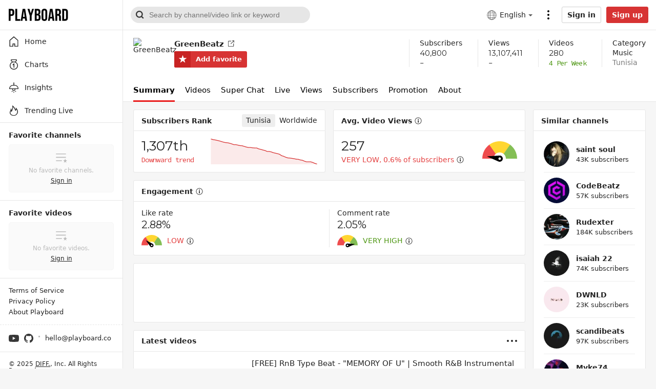

--- FILE ---
content_type: text/html; charset=utf-8
request_url: https://playboard.co/en/channel/UCijR-CXqpTRsUQqxyDPX7OQ
body_size: 67755
content:
<!doctype html>
<html data-n-head-ssr lang="en" data-n-head="%7B%22lang%22:%7B%22ssr%22:%22en%22%7D%7D">
  <head >
    <meta data-n-head="ssr" charset="utf-8"><meta data-n-head="ssr" data-hid="x-ua-compatible" http-equiv="X-UA-Compatible" content="IE=edge"><meta data-n-head="ssr" data-hid="author" name="author" content="DIFF."><meta data-n-head="ssr" name="viewport" content="width=device-width,initial-scale=1.0,minimum-scale=1.0,maximum-scale=1.0,user-scalable=no"><meta data-n-head="ssr" data-hid="og:type" name="og:type" property="og:type" content="website"><meta data-n-head="ssr" data-hid="og:site_name" name="og:site_name" property="og:site_name" content="PLAYBOARD"><meta data-n-head="ssr" data-hid="og:image" name="og:image" property="og:image" content="https://playboard.co/og-default.jpg"><meta data-n-head="ssr" data-hid="msapplication-TileColor" name="msapplication-TileColor" content="#000000"><meta data-n-head="ssr" data-hid="theme-color" name="theme-color" content="#000000"><meta data-n-head="ssr" data-hid="apple-mobile-web-app-capable" name="apple-mobile-web-app-capable" content="yes"><meta data-n-head="ssr" data-hid="charset" charset="utf-8"><meta data-n-head="ssr" data-hid="mobile-web-app-capable" name="mobile-web-app-capable" content="yes"><meta data-n-head="ssr" data-hid="apple-mobile-web-app-title" name="apple-mobile-web-app-title" content="PLAYBOARD"><meta data-n-head="ssr" data-hid="og:image:width" name="og:image:width" property="og:image:width" content="512"><meta data-n-head="ssr" data-hid="og:image:height" name="og:image:height" property="og:image:height" content="512"><meta data-n-head="ssr" data-hid="og:image:type" name="og:image:type" property="og:image:type" content="image/png"><meta data-n-head="ssr" data-hid="description" name="description" content="Provides a report on the performance of the GreenBeatz channel&#x27;s subscriber ranking, average views, Super Chat revenue, and paid advertising content."><meta data-n-head="ssr" data-hid="og:url" name="og:url" property="og:url" content="https://playboard.co/en/channel/UCijR-CXqpTRsUQqxyDPX7OQ"><meta data-n-head="ssr" data-hid="og:title" name="og:title" property="og:title" content="GreenBeatz YouTube Channel Analytics Report - PLAYBOARD"><meta data-n-head="ssr" data-hid="og:description" name="og:description" property="og:description" content="Provides a report on the performance of the GreenBeatz channel&#x27;s subscriber ranking, average views, Super Chat revenue, and paid advertising content."><title>GreenBeatz YouTube Channel Analytics Report - PLAYBOARD</title><link data-n-head="ssr" rel="preconnect" href="https://i.playboard.app"><link data-n-head="ssr" rel="preconnect" href="https://www.google-analytics.com"><link data-n-head="ssr" rel="preconnect" href="https://fonts.gstatic.com"><link data-n-head="ssr" rel="preconnect" href="https://img.youtube.com"><link data-n-head="ssr" rel="dns-prefetch" href="https://i.playboard.app"><link data-n-head="ssr" rel="dns-prefetch" href="https://www.google-analytics.com"><link data-n-head="ssr" rel="dns-prefetch" href="https://fonts.gstatic.com"><link data-n-head="ssr" rel="dns-prefetch" href="https://img.youtube.com"><link data-n-head="ssr" rel="preload" href="https://fonts.gstatic.com/s/montserrat/v25/JTUHjIg1_i6t8kCHKm4532VJOt5-QNFgpCtr6Hw5aXp-p7K4KLg.woff2" as="font" type="font/woff2" crossorigin="true"><link data-n-head="ssr" rel="preload" href="https://fonts.gstatic.com/s/sourcecodepro/v22/HI_diYsKILxRpg3hIP6sJ7fM7PqPMcMnZFqUwX28DMyQtMlrTFcZZJmOpw.woff2" as="font" type="font/woff2" crossorigin="true"><link data-n-head="ssr" rel="apple-touch-icon" sizes="180x180" href="/apple-touch-icon.png"><link data-n-head="ssr" rel="icon" type="image/png" sizes="32x32" href="/favicon-32x32.png"><link data-n-head="ssr" rel="icon" type="image/png" sizes="16x16" href="/favicon-16x16.png"><link data-n-head="ssr" rel="mask-icon" href="/safari-pinned-tab.svg" color="#000000"><link data-n-head="ssr" data-hid="shortcut-icon" rel="shortcut icon" href="https://static.playboard.app/prod/icons/icon_64x64.4b21f2.png"><link data-n-head="ssr" data-hid="apple-touch-icon" rel="apple-touch-icon" href="https://static.playboard.app/prod/icons/icon_512x512.4b21f2.png" sizes="512x512"><link data-n-head="ssr" rel="manifest" href="https://static.playboard.app/prod/manifest.6098bb74.json" data-hid="manifest"><link data-n-head="ssr" data-hid="canonical" rel="canonical" href="https://playboard.co/en/channel/UCijR-CXqpTRsUQqxyDPX7OQ"><link data-n-head="ssr" data-hid="alt-ko" rel="alternate" hreflang="ko" href="https://playboard.co/channel/UCijR-CXqpTRsUQqxyDPX7OQ"><link data-n-head="ssr" data-hid="alt-en" rel="alternate" hreflang="en" href="https://playboard.co/en/channel/UCijR-CXqpTRsUQqxyDPX7OQ"><link data-n-head="ssr" data-hid="alt-x-default" rel="alternate" hreflang="x-default" href="https://playboard.co/en/channel/UCijR-CXqpTRsUQqxyDPX7OQ"><script data-n-head="ssr" src="//www.googletagmanager.com/gtag/js?id=G-M1J3WFM34Q" defer></script><link rel="preload" href="https://static.playboard.app/prod/80d213b.js" as="script"><link rel="preload" href="https://static.playboard.app/prod/da10fc6.js" as="script"><link rel="preload" href="https://static.playboard.app/prod/dd74c3a.js" as="script"><link rel="preload" href="https://static.playboard.app/prod/68a4041.js" as="script"><link rel="preload" href="https://static.playboard.app/prod/728d5a3.js" as="script"><link rel="preload" href="https://static.playboard.app/prod/accfff3.js" as="script"><link rel="preload" href="https://static.playboard.app/prod/061733e.js" as="script"><link rel="preload" href="https://static.playboard.app/prod/03b747d.js" as="script"><link rel="preload" href="https://static.playboard.app/prod/0c516ef.js" as="script"><link rel="preload" href="https://static.playboard.app/prod/86983b1.js" as="script"><style data-vue-ssr-id="db8a3f08:0 4b1a576a:0 5c310624:0 6772c226:0 25faa12c:0 d604ea44:0 ccf549e6:0 1c80a943:0 0d5304aa:0 3378a3ab:0 b0d7aec8:0 efca183c:0 ef790ea8:0 b1e59262:0 37b6ff10:0 83511cd2:0 05360fdd:0 2eb0e373:0 270f8c1a:0 f3768808:0 34eb7d9a:0 86b1091e:0 dc6f5e8c:0">.vue-recycle-scroller{position:relative}.vue-recycle-scroller.direction-vertical:not(.page-mode){overflow-y:auto}.vue-recycle-scroller.direction-horizontal:not(.page-mode){overflow-x:auto}.vue-recycle-scroller.direction-horizontal{display:flex}.vue-recycle-scroller__slot{flex:auto 0 0}.vue-recycle-scroller__item-wrapper{box-sizing:border-box;flex:1;overflow:hidden;position:relative}.vue-recycle-scroller.ready .vue-recycle-scroller__item-view{left:0;position:absolute;top:0;will-change:transform}.vue-recycle-scroller.direction-vertical .vue-recycle-scroller__item-wrapper{width:100%}.vue-recycle-scroller.direction-horizontal .vue-recycle-scroller__item-wrapper{height:100%}.vue-recycle-scroller.ready.direction-vertical .vue-recycle-scroller__item-view{width:100%}.vue-recycle-scroller.ready.direction-horizontal .vue-recycle-scroller__item-view{height:100%}.resize-observer[data-v-b329ee4c]{background-color:transparent;border:none;opacity:0}.resize-observer[data-v-b329ee4c],.resize-observer[data-v-b329ee4c] object{display:block;height:100%;left:0;overflow:hidden;pointer-events:none;position:absolute;top:0;width:100%;z-index:-1}@keyframes spinner-circle-rotation{0%{transform:rotate(0deg)}to{transform:rotate(1turn)}}*{-webkit-tap-highlight-color:rgba(0,0,0,0)}:root{--app-height:100%}article,blockquote,body,code,dd,div,dl,dt,fieldset,figure,footer,form,h1,h2,h3,h4,h5,h6,header,html,img,input,legend,li,ol,p,pre,section,td,textarea,th,ul{line-height:1.1;margin:0;padding:0}article,aside,details,figcaption,figure,footer,header,main,nav,section,summary{display:block}html{height:100%;overflow-y:scroll}body{font-family:-apple-system,system-ui,Segoe UI,Roboto,Ubuntu,Cantarell,Noto Sans,sans-serif,BlinkMacSystemFont,"Malgun Gothic","맑은 고딕","Helvetica Neue",arial;font-size:14px;-webkit-text-size-adjust:none;-webkit-font-smoothing:antialiased;background-color:#f6f6f6;color:#242424}legend{display:none}a{color:#242424;cursor:pointer;-webkit-text-decoration:none;text-decoration:none}li{list-style:none}fieldset,img{border:0;vertical-align:top}input[type=number],input[type=password],input[type=search],input[type=submit],input[type=text],textarea{-webkit-appearance:none;font-size:14px;outline:0}input[type=checkbox]{-webkit-tap-highlight-color:rgba(0,0,0,0);-webkit-focus-ring-color:transparent}input[type=search]::-webkit-search-cancel-button,input[type=search]::-webkit-search-decoration,input[type=search]::-webkit-search-results-button,input[type=search]::-webkit-search-results-decoration{display:none}input::-ms-clear,input::-ms-reveal{display:none;height:0;width:0}input::-webkit-inner-spin-button,input::-webkit-outer-spin-button{-webkit-appearance:none}input[type=number]{-moz-appearance:textfield}button{-webkit-appearance:none;-moz-appearance:none;appearance:none;background-color:transparent;border:0;cursor:pointer;font-size:14px;padding:0}button:focus{outline:0}button::-moz-focus-inner{padding:0}img{max-width:100%}em{font-style:normal}svg{fill:currentColor}pre{white-space:pre-wrap;white-space:-moz-pre-wrap;white-space:-pre-wrap;white-space:-o-pre-wrap;word-wrap:break-word}div::-webkit-scrollbar,ul::-webkit-scrollbar{display:none}div,ul{-ms-overflow-style:none;scrollbar-width:none}ul{list-style:none}table{border-spacing:0}b{font-weight:600}.fade-enter-active,.fade-leave-active{transition:opacity .3s}.fade-enter,.fade-leave-to{opacity:0}@keyframes blink{50%{opacity:0}}@keyframes pullUpAnimation{0%{transform:translateY(100%)}to{transform:translateY(0)}}.pull-up-enter-active{animation:pullUpAnimation .4s}.pull-up-leave-active{animation:pullUpAnimation .4s reverse}@keyframes pullLeftAnimation{0%{transform:translateX(100%)}to{transform:translateX(0)}}.pull-left-enter-active{animation:pullLeftAnimation .4s}.pull-left-leave-active{animation:pullLeftAnimation .4s reverse}.zoom-enter-active,.zoom-leave-active{animation-duration:.5s;animation-fill-mode:both;animation-name:zoom}.zoom-leave-active{animation-direction:reverse}@keyframes zoom{0%{opacity:0;transform:scale3d(.3,.3,.3)}to{opacity:1}}.slide-down-enter-active{transition-duration:.2s;transition-timing-function:ease-in}.slide-down-leave-active{transition-duration:.2s;transition-timing-function:cubic-bezier(0,1,.5,1)}.slide-down-enter-to,.slide-down-leave{max-height:100px;overflow:hidden}.slide-down-enter,.slide-down-leave-to{max-height:0;overflow:hidden}.container{box-sizing:border-box;margin:0 auto;max-width:1200px;min-width:940px;padding:0 20px}@media screen and (max-width:415px){.container{max-width:415px;min-width:320px;padding:0 15px}.container--mfit{padding:0}}.container--full{max-width:none}.clearfix:after{clear:both;content:"";display:block}#__nuxt{min-width:1180px}@media screen and (max-width:415px){#__nuxt{min-width:320px;overflow-x:hidden}}@media print{#__nuxt{min-width:auto}}@font-face{font-display:swap;font-family:"Montserrat";font-style:normal;font-weight:400;src:local("Montserrat Regular"),local("Montserrat-Regular"),url(https://fonts.gstatic.com/s/montserrat/v25/JTUHjIg1_i6t8kCHKm4532VJOt5-QNFgpCtr6Hw5aXp-p7K4KLg.woff2) format("woff2");unicode-range:u+00??,u+0131,u+0152-0153,u+02bb-02bc,u+02c6,u+02da,u+02dc,u+2000-206f,u+2074,u+20ac,u+2122,u+2191,u+2193,u+2212,u+2215,u+feff,u+fffd}@font-face{font-display:swap;font-family:"Source Code Pro";font-style:normal;font-weight:400;src:local("Source Code Pro"),local("Source-Code-Pro"),url(https://fonts.gstatic.com/s/sourcecodepro/v22/HI_diYsKILxRpg3hIP6sJ7fM7PqPMcMnZFqUwX28DMyQtMlrTFcZZJmOpw.woff2) format("woff2");unicode-range:u+00??,u+0131,u+0152-0153,u+02bb-02bc,u+02c6,u+02da,u+02dc,u+2000-206f,u+2074,u+20ac,u+2122,u+2191,u+2193,u+2212,u+2215,u+feff,u+fffd}.tbtn{background:#fff;border:1px solid #d0d0d0;border-radius:3px;box-sizing:border-box;color:#242424;cursor:pointer;display:inline-block;font-weight:700;height:40px;line-height:38px;padding:0 10px;position:relative;text-align:center;transition:transform .1s ease-in-out;-webkit-touch-callout:none;-webkit-user-select:none;-moz-user-select:none;user-select:none}.tbtn:focus,.tbtn:hover{background-color:#f7f7f7;border-color:#d5d7db;color:#242424}.tbtn:active{transform:scale(.95)}.tbtn--google{padding-left:15px}.tbtn--google:before{background:url(https://static.playboard.app/prod/3cec7ff9f6f03f29d70187064e240d54.svg) no-repeat;content:"";height:18px;left:10px;position:absolute;top:10px;vertical-align:middle;width:18px}.tbtn--paypal{background:#ffc439;border-color:#ffc439}.tbtn--paypal .tbtn__label{background-image:url(https://static.playboard.app/prod/5db17022a6c3193c1609737c20817cca.svg);background-position:50%;background-repeat:no-repeat;background-size:auto 20px;color:transparent;display:block;font-size:0;height:100%;line-height:0;margin:0 auto;min-width:80px;position:relative}.tbtn--paypal:hover{background-color:#eeb242;border-color:#eeb242}.tbtn--small{height:32px;line-height:30px}.tbtn--thin{height:27px;line-height:25px}.tbtn--black{background:#000;border-color:#000;color:#fff}.tbtn--black:focus,.tbtn--black:hover{background-color:#1f1f1f;border-color:#000;color:#fff}.tbtn--red{background:#d73333;border-color:#d73333;color:#fff}.tbtn--red:focus,.tbtn--red:hover{background-color:#d73333;border-color:#be2a2a;color:#fff}.tbtn--disable{background-color:#edebeb;border-color:#bebebe;color:#929292}.tbtn--disable:active,.tbtn--disable:focus,.tbtn--disable:hover{background-color:#edebeb;border-color:#bebebe;color:#929292;transform:none}.tbtn--loading{cursor:wait;opacity:.5}.tbtn--loading .tbtn__label{display:none}.tbtn--loading:active{transform:none}.tbtn--loading:before{background:url(https://static.playboard.app/prod/82a7e6366385463c261f5d8f85ca3817.svg) no-repeat;content:"";display:inline-block;height:26px;vertical-align:middle;width:26px}.tbtn--loading.tbtn--black:before,.tbtn--loading.tbtn--red:before{background:url(https://static.playboard.app/prod/5bf471c1f099eab686a17c7e728c804c.svg) no-repeat}.tbtn--loading.tbtn--thin:before{height:22px;width:22px}.tinput{border:1px solid #d0d0d0;border-radius:3px;box-sizing:border-box;height:40px;line-height:38px;padding:0 10px;width:100%}.tinput--thin{height:32px;line-height:30px}.tinput--invalid{border-color:#e91c1c!important}.tinput:focus:not(.tinput:-moz-read-only),.tinput:hover:not(.tinput:-moz-read-only){border-color:#9c9c9c}.tinput:focus:not(.tinput:read-only),.tinput:hover:not(.tinput:read-only){border-color:#9c9c9c}.tinput:-moz-read-only{background:#f6f6f6;color:#7b7b7b}.tinput:read-only{background:#f6f6f6;color:#7b7b7b}.ttextarea{border:1px solid #d0d0d0;border-radius:3px;box-sizing:border-box;line-height:1.35;padding:10px;width:100%}.ttextarea--invalid{border-color:#e91c1c!important}.ttextarea:focus:not(.ttextarea:-moz-read-only),.ttextarea:hover:not(.ttextarea:-moz-read-only){border-color:#9c9c9c}.ttextarea:focus:not(.ttextarea:read-only),.ttextarea:hover:not(.ttextarea:read-only){border-color:#9c9c9c}.ttextarea:-moz-read-only{background:#f6f6f6;color:#7b7b7b}.ttextarea:read-only{background:#f6f6f6;color:#7b7b7b}.tselectbox{border:1px solid #d0d0d0;border-radius:3px;height:40px;padding:0 10px}.tcheckbox{box-sizing:border-box;cursor:pointer;display:inline-block;line-height:24px;padding-left:32px;position:relative;-webkit-user-select:none;-moz-user-select:none;user-select:none}.tcheckbox input{cursor:pointer;height:0;left:0;opacity:0;position:absolute;width:0}.tcheckbox .mark{background-color:#bbb;background-image:url("data:image/svg+xml;charset=utf-8,%3Csvg xmlns='http://www.w3.org/2000/svg' fill='%23fff' fill-rule='evenodd' viewBox='0 0 19 15'%3E%3Cpath d='m0 7.605 2.24-2.24 4.415 4.416L16.437 0l2.239 2.24L6.655 14.26z'/%3E%3C/svg%3E");background-position:50%;background-repeat:no-repeat;background-size:14px;border-radius:2px;height:24px;left:0;margin-top:-12px;position:absolute;top:50%;width:24px}@media screen and (min-width:415px){.tcheckbox:hover input~.mark{background-color:#979797}}.tcheckbox input:checked~.mark{background-color:#007cde}.tcheckbox .mark:after{content:"";position:absolute}.tcheckbox input:checked~.mark:after{display:block}.tdivider{background:#d0d0d0;height:1px;margin:25px 0;position:relative;width:100%}.tdivider__label{background:#fff;color:#a7a7a7;font-size:12px;left:50%;line-height:20px;margin-top:-10px;padding:0 10px;position:absolute;text-align:center;transform:translate(-50%)}.tform__section{margin-top:15px}.tform__section:first-child{margin-top:0}.tform__section .label{font-size:14px;font-weight:600;line-height:1.1}.tform__section .headnote{color:#7b7b7b;line-height:1.35;margin-top:4px;word-break:keep-all}.tform__section .input{margin-top:10px}.tform__section .footnote{color:#7b7b7b;line-height:1.35;margin-top:8px;word-break:keep-all}.tform__section .footnote li{line-height:1.5;padding-left:10px;position:relative}.tform__section .footnote li:before{background:#7b7b7b;border-radius:50%;content:"";display:block;height:3px;left:0;margin-top:-2px;position:absolute;top:.75em;width:3px}.tform__section .error{color:#e91c1c;line-height:1.35;margin-top:10px;word-break:keep-all}.tform__section--description .title{font-weight:600;line-height:1.35}.tform__section--description .description{line-height:1.35;margin-top:10px}.tform__section--description .tlist{margin-top:10px}.tform__section--actions .tbtn{margin-right:15px;min-width:100px}.tform__section--actions .tbtn:last-child{margin-right:0}.tform__group{margin-top:30px}.tform__group:first-child{margin-top:0}.tform__group__titlebar{border-bottom:1px solid #d0d0d0;margin-bottom:15px}.tform__group__titlebar h2{font-size:16px;font-weight:600;padding-bottom:15px}.tform__group__body{padding:0 15px}.tform--popup .tform__section--actions{border-top:1px solid #e6e6e6;margin-top:25px;padding:30px 0 5px}@media screen and (max-width:415px){.tform--popup .tform__section--actions{margin-top:20px;padding:25px 0 5px}}.tslnb{border-left:1px solid #bbb;border-right:1px solid #bbb}.tslnb__header{background:#f6f6f6;border-bottom:1px solid #bbb;font-size:20px;font-weight:700;height:50px;line-height:50px;padding:0 15px}.tslnb__menu .menu__item{border-bottom:1px solid #bbb;display:block}.tslnb__menu .menu__item:last-child{border-bottom:none}.tslnb__menu .menu__item a{display:block;height:40px;line-height:40px;padding:0 15px;position:relative}.tslnb__menu .menu__item a:hover,.tslnb__menu .menu__item--selected a{background:#fafafa;font-weight:700}.tslnb--float{border:1px solid #bbb;border-radius:5px;overflow:hidden}.tpartition{background:#000;border-radius:50%;display:inline-block;height:3px;margin:0 7px;vertical-align:middle;width:3px}.tpartition--gray{background:#7b7b7b}.tticker{background:#fff;border:1px solid #dfdfdf;border-radius:1px;box-shadow:0 2px 8px rgba(0,0,0,.15);opacity:0;padding:10px;position:absolute;transition:opacity .3s ease,visibility .3s ease;visibility:hidden;z-index:100}.tticker--on{opacity:1;visibility:visible}.widget__body div.dashboard{display:flex;padding:15px 0}.widget__body div.dashboard .item{border-right:1px solid #e6e6e6;box-sizing:border-box;flex:1 0 25%;overflow:hidden;padding:0 15px}.widget__body div.dashboard .item:last-child{border-right:0}.widget__body div.dashboard .item--clickable{cursor:pointer}.widget__body div.dashboard .item__title{display:flex;font-size:14px;font-weight:400}.widget__body div.dashboard .item__title,.widget__body div.dashboard .item__title .label{white-space:nowrap;word-break:keep-all;word-wrap:break-word;overflow:hidden;text-overflow:ellipsis}.widget__body div.dashboard .item__title .tooltip-icon{height:14px;margin-left:5px;vertical-align:middle;width:14px}.widget__body div.dashboard .item__count{white-space:nowrap;word-break:keep-all;word-wrap:break-word;font-family:"Montserrat";font-size:20px;font-weight:400;line-height:1;margin-top:5px;overflow:hidden;padding-right:.95em;text-overflow:ellipsis}.widget__body div.dashboard .item__count--more{background-image:url("data:image/svg+xml;charset=utf-8,%3Csvg xmlns='http://www.w3.org/2000/svg' viewBox='0 0 32 32'%3E%3Cpath fill='%23E6E6E6' d='M16 32C7.163 32 0 24.837 0 16S7.163 0 16 0s16 7.163 16 16-7.163 16-16 16m3-16-8 7.2 2 1.8 10-9-10-9-2 1.8z'/%3E%3C/svg%3E");background-position:100%;background-repeat:no-repeat;background-size:.95em .95em}.widget__body div.dashboard .item__extra{white-space:nowrap;word-break:keep-all;word-wrap:break-word;color:#979797;font-size:14px;margin-top:5px;overflow:hidden;text-overflow:ellipsis}.widget__body div.dashboard .item__extra span{vertical-align:middle}.widget__body div.dashboard .item__extra .info-icon{fill:#212121;height:1em;margin-left:5px;vertical-align:middle;width:1em}@media screen and (max-width:415px){.widget__body div.dashboard{flex-wrap:wrap;padding:0}.widget__body div.dashboard .item{flex:0 0 auto;padding:15px;width:50%}.widget__body div.dashboard .item__count{font-size:17px}.widget__body div.dashboard .item:nth-child(2n){border-right:0}.widget__body div.dashboard .item:nth-child(-n+2){border-bottom:1px solid #e6e6e6}.widget__body div.dashboard .item:first-child:nth-last-child(2),.widget__body div.dashboard .item:nth-child(2):last-child{border-bottom:0}}.widget__body table.sheet{padding:0;width:100%}.widget__body table.sheet tr:hover{background:#f6f6f6}.widget__body table.sheet tr td,.widget__body table.sheet tr th{padding:10px 15px}.widget__body table.sheet tr td .link,.widget__body table.sheet tr td a,.widget__body table.sheet tr th .link,.widget__body table.sheet tr th a{cursor:pointer;-webkit-text-decoration:underline;text-decoration:underline}.widget__body table.sheet tr td .link:hover,.widget__body table.sheet tr td a:hover,.widget__body table.sheet tr th .link:hover,.widget__body table.sheet tr th a:hover{color:#d73333}.widget__body table.sheet tr td:first-child,.widget__body table.sheet tr th:first-child{padding-left:15px}.widget__body table.sheet tr td:last-child,.widget__body table.sheet tr th:last-child{padding-right:15px}.widget__body table.sheet tr th{background:#fafafa;border-bottom:1px solid #e6e6e6;border-right:1px solid #e6e6e6;font-size:14px;text-align:left;word-break:keep-all}.widget__body table.sheet tr th:nth-child(n+2){text-align:right}.widget__body table.sheet tr th.disable{color:#979797}.widget__body table.sheet tr th.label{vertical-align:middle}.widget__body table.sheet tr th.sortable{cursor:pointer;padding-right:2.5em;position:relative}.widget__body table.sheet tr th.sortable:before{background:url(https://static.playboard.app/prod/d6a88904f0012e96126e440696cd8869.svg) no-repeat;content:"";height:1em;margin-top:-.5em;position:absolute;right:10px;top:50%;width:1em}.widget__body table.sheet tr th.sortable--desc:before{background-image:url(https://static.playboard.app/prod/e6a54a246a37bbe6144da41632b034d1.svg)}.widget__body table.sheet tr th.sortable--asc:before{background-image:url(https://static.playboard.app/prod/b76a49c921a32f9105c4fd0d8812f8af.svg)}.widget__body table.sheet tr th .label{line-height:1.1em;vertical-align:middle}.widget__body table.sheet tr th .annot{color:#979797;display:block;font-size:11px;font-weight:400;margin-top:5px}.widget__body table.sheet tr th .icon{display:inline-block;margin-left:5px;max-height:1.1em;vertical-align:middle}.widget__body table.sheet tr th.left{text-align:left}.widget__body table.sheet tr th:last-child{border-right:none}.widget__body table.sheet tr td{border-bottom:1px solid #e6e6e6;border-right:1px solid #e6e6e6;white-space:nowrap}.widget__body table.sheet tr td.disable{color:#979797}.widget__body table.sheet tr td:nth-child(n+2){text-align:right}.widget__body table.sheet tr td:last-child{border-right:none}.widget__body table.sheet tr td.left{text-align:left}.widget__body table.sheet tr td.multiline{white-space:normal;word-break:break-word}.widget__body table.sheet tr td.empty{text-align:center!important}.widget__body table.sheet tr td.loading{background-image:url(https://static.playboard.app/prod/33f689ea826e34b83d271442fd97aad9.svg);background-position:50%;background-repeat:no-repeat;background-size:15px 14px;font-size:0}.widget__body table.sheet tr td .rate{color:#979797;display:inline-block;font-size:11px;min-width:42px;vertical-align:middle}.widget__body table.sheet tr td .extra{color:#979797}.widget__body table.sheet tr:last-child td{border-bottom:none}.widget__body table.sheet tr.sum td{font-weight:700}.widget__body table.sheet tr.average td{color:#979797;font-style:italic}.widget__body table.sheet--sub{padding:15px}.widget__body table.sheet--sub tr th:first-child{border-radius:3px 0 0 3px}.widget__body table.sheet--sub tr th:last-child{border-radius:0 3px 3px 0}.widget__body table.sheet--rounded thead th:first-child{border-radius:3px 0 0 0}.widget__body table.sheet--rounded thead th:last-child{border-radius:0 3px 0 0}.widget__body table.sheet--rounded tbody tr:last-child td:first-child{border-radius:0 0 0 3px}.widget__body table.sheet--rounded tbody tr:last-child td:last-child{border-radius:0 0 3px 0}.widget__body table.sheet--multi-check tr th.chkbox{padding-left:0;text-align:center;width:50px}.widget__body table.sheet--multi-check tr th:nth-child(n+2){padding-left:15px;padding-right:0;text-align:left}.widget__body table.sheet--multi-check tr td.chkbox{padding-left:0;text-align:center}.widget__body table.sheet--multi-check tr td:nth-child(n+2){padding-left:15px;padding-right:0;text-align:left}.widget__body table.sheet--none-grid tr td,.widget__body table.sheet--none-grid tr th{border-right:none}.widget__body table.sheet--left tr th:nth-child(n+2){text-align:left}.widget__body table.sheet--left tr th:last-child{text-align:right}.widget__body table.sheet--left tr td:nth-child(n+2),.widget__body table.sheet--left tr th:first-child{text-align:left}.widget__body table.sheet--left tr td:last-child{text-align:right}@media screen and (max-width:415px){.widget__body table.sheet--rounded tbody tr:last-child td:first-child,.widget__body table.sheet--rounded tbody tr:last-child td:last-child,.widget__body table.sheet--rounded thead th:first-child,.widget__body table.sheet--rounded thead th:last-child{border-radius:0}}.widget__body div.chart{padding:15px}.widget__header{align-items:center;background:#fff;border-bottom:1px solid #e6e6e6;border-left:1px solid #e6e6e6;border-right:1px solid #e6e6e6;display:flex;height:40px}.widget__header--bold{background:#f6f6f6}.widget__header .nameplate{white-space:nowrap;word-break:keep-all;word-wrap:break-word;flex:1 1 0px;min-width:0;overflow:hidden;padding:0 15px;text-overflow:ellipsis}.widget__header .nameplate__title{display:inline-block;font-size:14px;font-weight:600;line-height:1;vertical-align:middle}.widget__header .nameplate__title--help-icon{background-image:url("data:image/svg+xml;charset=utf-8,%3Csvg xmlns='http://www.w3.org/2000/svg' viewBox='0 0 14 14'%3E%3Ccircle cx='7' cy='7' r='7' fill='%23bbb'/%3E%3Cpath fill='%23FFF' d='M7.392 8.617H5.866q0-.742.252-1.295T7.14 6.195q.434-.322.574-.504t.14-.504q0-.434-.301-.693-.3-.26-.819-.259-.966 0-1.288 1.008l-1.61-.42q.672-2.016 2.94-2.016 1.148 0 2.03.574.882.575.882 1.638 0 1.106-.966 1.806-.784.56-1.057.917t-.273.875m-1.708 2.758V9.457h1.904v1.918z'/%3E%3C/svg%3E");background-position:100%;background-repeat:no-repeat;background-size:1em;padding-right:1.4em}.widget__header .nameplate__help-btn{display:inline-block;height:14px;margin-left:5px;vertical-align:middle;width:14px}.widget__header .more-btn{align-items:center;display:flex;flex:0 0 20px;height:40px;padding-right:15px}.widget__header .more-btn .more-btn__icon{height:10px;width:20px}.widget__header .menu{align-items:center;display:inline-flex;flex:0 0 auto;margin-right:15px}.widget__header .menu__item{background:none;border-radius:3px;cursor:pointer;flex:0 0 auto;line-height:25px;margin-right:8px}.widget__header .menu__item:last-child{margin-right:0}.widget__header .menu__item--selected{background:#eee;padding:0 8px}.widget__header .menu__item--selected:last-child{margin-right:-5px}.widget__header .menu--red .menu__item--selected{background:#d73333;color:#fff}.widget__header .acc{float:0 0 auto;justify-content:flex-end;padding-right:15px}.widget__body{background:#fff;border-bottom:1px solid #e6e6e6;border-bottom-left-radius:3px;border-bottom-right-radius:3px;border-left:1px solid #e6e6e6;border-right:1px solid #e6e6e6}.widget__body--empty{align-items:center;box-sizing:border-box;display:flex;justify-content:center;padding:20px}.widget__body--empty .msg{max-width:500px;text-align:center}.widget__body--empty .msg__title{display:block;font-weight:600}.widget__body--empty .msg__desc{display:block;line-height:1.35;margin-top:5px;word-break:keep-all}.widget__body--empty .msg__desc a{color:#e91c1c;-webkit-text-decoration:underline;text-decoration:underline}.widget__body--loading{align-items:center;box-sizing:border-box;display:flex;justify-content:center;padding:20px}.widget__body--loading .spinner{animation:spinner-circle-rotation .5s linear infinite;border:1px solid #242424;border-bottom-color:transparent;border-radius:50%;box-sizing:border-box;display:inline-block;flex:0 0 auto;height:32px;position:relative;width:32px}.widget__body--error{align-items:center;box-sizing:border-box;display:flex;flex-direction:column;justify-content:center;padding:20px}.widget__body--error .message{fill:#373737;flex:0 0 auto;line-height:1.35}.widget__body--error .tbtn{flex:0 0 auto;margin-top:10px}.widget__more-btn{background:#fff;border:1px solid #e6e6e6;display:block;line-height:40px;margin-top:-1px;position:relative;text-align:center}.widget__more-btn .icon{display:block;height:40px;margin:0 auto;width:20px}.widget__more-btn:active,.widget__more-btn:hover{background:#f7f7f7}.widget__more-btn:active .icon,.widget__more-btn:hover .icon{fill:#242424}.widget__footnote{color:#999;margin-top:10px}.widget__footnote li{line-height:1.35;padding-left:10px;position:relative}.widget__footnote li:before{background:#979797;border-radius:50%;content:"";display:block;height:3px;left:0;margin-top:-2px;position:absolute;top:.675em;width:3px}.widget>:first-child{border-top:1px solid #e6e6e6;border-top-left-radius:3px;border-top-right-radius:3px}.widget-group__header{align-items:flex-end;display:flex}.widget-group__header .nameplate{flex:1;padding-right:15px}.widget-group__header .nameplate__title{font-size:16px;font-weight:600}.widget-group__header .nameplate__desc{color:#7b7b7b;display:inline-block;margin-top:4px}.widget-group__header .nameplate--large .nameplate__title{white-space:nowrap;word-break:keep-all;word-wrap:break-word;font-size:25px;font-weight:300;line-height:1;overflow:hidden;padding-left:11px;position:relative;text-overflow:ellipsis}.widget-group__header .nameplate--large .nameplate__title:before{background:#000;content:"";height:.9em;left:1px;position:absolute;top:.05em;width:2px}.widget-group__header .nameplate--large .nameplate__desc{line-height:1.45}.widget-group__header .acc-link{color:#5b5b5b;display:block;flex:0 0 auto;line-height:1.45;-webkit-text-decoration:underline;text-decoration:underline}.widget-group__header .acc-link:hover{color:#d73333}.widget-group__column{display:flex;flex-wrap:wrap;margin-top:15px}.widget-group__column:first-child{margin-top:0}.widget-group__column .widget{flex:1;margin-right:15px;min-width:0}.widget-group__column .widget:last-child{margin-right:0}.widget-group__shelf{margin-top:15px}.widget-group__shelf:first-child{margin-top:0}.widget-group__shelf .widget{margin-top:15px}.widget-group__more{margin-top:15px;position:relative;text-align:center}.widget-group__more .btn{background:#fff;border:1px solid #e6e6e6;border-radius:25px;color:#5b5b5b;display:inline-block;line-height:44px;padding:0 30px;position:relative}.widget-group__more .btn:focus,.widget-group__more .btn:hover{border-color:#afafaf;color:#242424}.widget-group__more:before{border-top:1px dashed #e6e6e6;content:"";display:block;height:1px;margin-top:-1px;position:absolute;top:50%;width:100%}@media screen and (max-width:415px){.widget__header{border-left:0;border-right:0}.widget__body{border-left:none;border-radius:0;border-right:none;overflow-x:scroll;overflow-y:visible}.widget__body--empty{max-width:none}.widget__more-btn{border-radius:0}.widget__footnote{padding-left:15px}.widget__body:first-child,.widget__header:first-child{border-top-left-radius:0;border-top-right-radius:0}.widget-group__header{margin:0 15px}.widget-group__header .nameplate--large .nameplate__title{font-size:20px;padding-left:12px}.widget-group__header .nameplate--large .nameplate__title:before{width:3px}.widget-group__column{flex-direction:column;margin-top:10px}.widget-group__column .widget{margin-right:0;margin-top:10px}.widget-group__column .widget:first-child{margin-top:0}.widget-group__more{margin-top:10px}}.ttags{font-size:0}.ttags__item{display:inline-block;font-size:14px;line-height:1.1;margin:0 7px 3px 0;overflow:hidden}.ttags__item:last-child{margin-right:0}.ttags__item a{white-space:nowrap;word-break:keep-all;word-wrap:break-word;background:#f1f1f1;border-radius:1px;color:#7e7e7e;display:inline-block;max-width:100px;overflow:hidden;padding:5px;text-overflow:ellipsis}.ttags__item a:hover{background:#e6e6e6;color:#5f5f5f}.ttooltip-icon{background-image:url(https://static.playboard.app/prod/b6c6f35cd7b2a223e241a341d9d54509.svg);background-repeat:no-repeat;background-size:100%;display:inline-block;height:1em;vertical-align:middle;width:1em}ul.tlist li{line-height:1.35;margin-bottom:10px;padding-left:10px;position:relative}ul.tlist li:before{background:#242424;border-radius:50%;content:"";display:block;height:3px;left:0;margin-top:-2px;position:absolute;top:.675em;width:3px}ul.tlist li:last-child{margin-bottom:0}.spinner-circle{animation:spinner-circle-rotation .5s linear infinite;border:1px solid #242424;border-bottom-color:transparent;border-radius:50%;box-sizing:border-box;display:inline-block;height:32px;position:relative;width:32px}
.nuxt-progress{background-color:#e91c1c;height:3px;left:0;opacity:1;position:fixed;right:0;top:0;transition:width .1s,opacity .4s;width:0;z-index:999999}.nuxt-progress.nuxt-progress-notransition{transition:none}.nuxt-progress-failed{background-color:#e91c1c}
@keyframes spinner-circle-rotation-2b7b3e43{0%{transform:rotate(0deg)}to{transform:rotate(1turn)}}.root__header[data-v-2b7b3e43]{height:59px}.root__gnb[data-v-2b7b3e43]{top:59px;width:240px}.root__body[data-v-2b7b3e43]{padding-left:240px;padding-top:59px;position:relative}@media screen and (max-width:415px){.root__header[data-v-2b7b3e43]{height:55px}.root__body[data-v-2b7b3e43]{padding-bottom:55px;padding-left:0;padding-top:55px}}
@keyframes spinner-circle-rotation-41179d74{0%{transform:rotate(0deg)}to{transform:rotate(1turn)}}.header[data-v-41179d74]{align-items:center;background-color:#fff;background-image:url("[data-uri]");background-repeat:repeat;border-bottom:1px solid #e6e6e6;box-sizing:border-box;display:flex;left:0;min-width:1180px;padding:0 15px 0 0;position:fixed;right:0;top:0;z-index:1}.header--simple .bi-box[data-v-41179d74]{border-right:none}.header--simple .search[data-v-41179d74]{display:none}.bi-box[data-v-41179d74]{border-right:1px solid #e6e6e6;box-sizing:border-box;flex:0 0 240px;height:100%;width:240px}.bi-box__bi[data-v-41179d74]{display:inline-block;margin:17px 0 0 17px}.bi-box__bi .logo[data-v-41179d74],.bi-box__bi img[data-v-41179d74]{max-width:none}.search[data-v-41179d74]{display:flex;flex:0 0 auto;margin-left:15px;width:350px}.search__keyword[data-v-41179d74]{align-items:center;background:#e6e6e6;border-radius:25px;display:flex;flex:1;height:32px;overflow:hidden;padding:0 10px}.search__keyword .symbol[data-v-41179d74]{fill:#373737;flex:0 0 16px;height:16px;width:16px}.search__keyword .form[data-v-41179d74]{flex:1;padding:0 10px}.search__keyword .form input[type=search][data-v-41179d74]{background:transparent;border:none;height:32px;width:100%}.search__keyword .form input[type=search][data-v-41179d74]:focus{background:none}.search__keyword .form input[type=search][data-v-41179d74]:-webkit-autofill,.search__keyword .form input[type=search][data-v-41179d74]:-webkit-autofill:active,.search__keyword .form input[type=search][data-v-41179d74]:-webkit-autofill:focus,.search__keyword .form input[type=search][data-v-41179d74]:-webkit-autofill:hover{box-shadow:inset 0 0 0 30px #e6e6e6!important}.acc[data-v-41179d74],.spacer[data-v-41179d74]{flex:1}.menu[data-v-41179d74]{align-items:center;display:flex;flex:0 0 auto;min-width:0}.menu--common[data-v-41179d74]{padding-right:15px}.menu__item[data-v-41179d74]{flex:0 0 auto;margin-right:10px}.menu__item[data-v-41179d74]:last-child{margin-right:0}.menu__item .more-btn[data-v-41179d74]{background-image:url(https://static.playboard.app/prod/4577f51c0070fd87fd952c9841484000.svg);background-position:50%;background-repeat:no-repeat;background-size:4px 18px;border-radius:32px;color:transparent;cursor:pointer;display:block;font-size:0;height:32px;line-height:0;width:32px}.menu__item .more-btn[data-v-41179d74]:active,.menu__item .more-btn[data-v-41179d74]:hover{background-color:#f6f6f6}.menu__language .icon[data-v-41179d74]{display:inline-block;fill:#5b5b5b;height:21px;margin-right:5px;vertical-align:middle;width:21px}.menu__language .icon--only[data-v-41179d74]{margin-right:0}.menu__language .selectbox[data-v-41179d74]{display:inline-block;line-height:21px;vertical-align:middle}.menu__picture[data-v-41179d74]{cursor:pointer}.menu__picture .image[data-v-41179d74]{border-radius:32px;height:32px;width:32px}.shortcut-popup[data-v-41179d74]{position:absolute;right:15px;top:55px;z-index:10}@media screen and (max-width:415px){.header[data-v-41179d74]{min-width:auto;padding:0}.header .bi-box[data-v-41179d74]{border-right:none;flex:0 0 auto;width:auto}.header .bi-box__bi[data-v-41179d74]{margin:15px 0 0 15px}.header--search .bi-box__bi[data-v-41179d74]{background-image:url(https://static.playboard.app/prod/f0c7604c8d99333d21ea4a4c4bc8c809.svg);background-position:0;background-size:30px 30px;border-radius:2px;height:30px;margin:12px 0 0 15px;width:30px}.header--search .bi-box__bi .logo[data-v-41179d74]{display:none}.search[data-v-41179d74]{flex:1;margin:0 0 0 15px}.search__keyword .form input[type=search][data-v-41179d74]::-moz-placeholder{font-size:12px}.search__keyword .form input[type=search][data-v-41179d74]::placeholder{font-size:12px}.acc[data-v-41179d74]{display:none}.menu__item[data-v-41179d74]{margin-right:0}.menu--common[data-v-41179d74],.menu__item--signin[data-v-41179d74],.menu__item--signup[data-v-41179d74]{display:none}.menu--signed[data-v-41179d74]{padding:0 15px}.menu--unsigned[data-v-41179d74]{padding:0 5px}}
@keyframes spinner-circle-rotation-5ba70f3e{0%{transform:rotate(0deg)}to{transform:rotate(1turn)}}.btn[data-v-5ba70f3e],.selectbox[data-v-5ba70f3e]{position:relative}.btn[data-v-5ba70f3e]{background-image:url("data:image/svg+xml;charset=utf-8,%3Csvg xmlns='http://www.w3.org/2000/svg' width='8' height='4' viewBox='0 0 10 5'%3E%3Cpath fill='%235A5A5A' d='M5 5 0 0h10z'/%3E%3C/svg%3E");background-position:100%;background-repeat:no-repeat;cursor:pointer;display:block;padding-right:13px}.btn--bold[data-v-5ba70f3e]{background-image:url("data:image/svg+xml;charset=utf-8,%3Csvg xmlns='http://www.w3.org/2000/svg' width='10' height='5'%3E%3Cpath d='M5 5 0 0h10z'/%3E%3C/svg%3E");color:#000;font-size:28px;font-weight:100;line-height:28px;padding-right:17px}.btn__label[data-v-5ba70f3e]{display:block;white-space:nowrap;word-break:keep-all;word-wrap:break-word;overflow:hidden;text-overflow:ellipsis}.btn[data-v-5ba70f3e]:active{background-color:#efefef}.popup[data-v-5ba70f3e]{background:#fff;border-radius:5px;box-shadow:0 2px 8px rgba(0,0,0,.33);margin-top:7px;max-width:350px;position:absolute;transition:all .3s ease;z-index:10}.popup--empty[data-v-5ba70f3e],.popup--searchable[data-v-5ba70f3e]{min-width:200px}.search[data-v-5ba70f3e]{background:#f6f6f6;border-bottom:1px solid #e6e6e6;border-radius:5px 5px 0 0;padding:7px}.search input[data-v-5ba70f3e]{border:1px solid #e6e6e6;border-radius:3px;box-sizing:border-box;height:32px;line-height:32px;padding:0 10px;width:100%}.list[data-v-5ba70f3e]{display:block;max-height:270px;overflow-x:hidden;overflow-y:auto;padding:5px 0;-ms-overflow-style:auto;scrollbar-width:auto}.list[data-v-5ba70f3e]::-webkit-scrollbar{display:block;width:10px}.list[data-v-5ba70f3e]::-webkit-scrollbar-track{padding:0 3px}.list[data-v-5ba70f3e]::-webkit-scrollbar-track-piece{width:10px}.list[data-v-5ba70f3e]::-webkit-scrollbar-thumb{background:#bbb;background-clip:padding-box;border:2px solid transparent;border-radius:10px}.list--empty[data-v-5ba70f3e]{color:#7b7b7b;line-height:50px;line-height:1.5;padding:12px;text-align:center}.list .item[data-v-5ba70f3e]{cursor:pointer;display:block;height:30px;padding:0 12px 0 10px}.list .item[data-v-5ba70f3e]:hover{background:#f6f6f6}.list .item__link[data-v-5ba70f3e]{display:block}.list .item__label[data-v-5ba70f3e]{display:inline-block;line-height:30px;max-width:250px;white-space:nowrap;word-break:keep-all;word-wrap:break-word;overflow:hidden;text-overflow:ellipsis}.list .item.selected .item__label[data-v-5ba70f3e]{background-image:url("data:image/svg+xml;charset=utf-8,%3Csvg xmlns='http://www.w3.org/2000/svg?inline' width='13' height='9' viewBox='0 0 9 7'%3E%3Cg fill='none' fill-rule='nonzero' stroke='%23D73333' stroke-linecap='square' stroke-width='1.5'%3E%3Cpath d='M1.21 3.21 3.5 5.5M7.57 1.43 3.5 5.5'/%3E%3C/g%3E%3C/svg%3E");background-position:100%;background-repeat:no-repeat;color:#e91c1c;padding-right:20px}
@keyframes spinner-circle-rotation-2b7b494e{0%{transform:rotate(0deg)}to{transform:rotate(1turn)}}.gnb[data-v-2b7b494e]{background:#fff;border-right:1px solid #e6e6e6;bottom:0;box-sizing:border-box;display:flex;flex-direction:column;position:fixed;z-index:1}.content-wrapper[data-v-2b7b494e]{flex:1 1 auto;overflow-x:hidden;overflow-y:overlay;-ms-overflow-style:auto;scrollbar-width:auto}.content-wrapper[data-v-2b7b494e]::-webkit-scrollbar{display:block;width:10px}.content-wrapper[data-v-2b7b494e]::-webkit-scrollbar-track{padding:0 3px}.content-wrapper[data-v-2b7b494e]::-webkit-scrollbar-track-piece{width:10px}.content-wrapper[data-v-2b7b494e]::-webkit-scrollbar-thumb{background:#bbb;background-clip:padding-box;border:2px solid transparent;border-radius:10px}.content-wrapper[data-v-2b7b494e]::-webkit-scrollbar{display:none}.content-wrapper[data-v-2b7b494e]:hover::-webkit-scrollbar{display:inline;display:initial}.menu__group[data-v-2b7b494e]{border-bottom:1px solid #e6e6e6}.menu__group[data-v-2b7b494e]:last-child{border-bottom:none}.menu__item[data-v-2b7b494e]{cursor:pointer;position:relative}.menu__item[data-v-2b7b494e]:before{background:#212121;content:"";height:50%;left:0;opacity:0;position:absolute;top:25%;transition:opacity .5s;width:3px}.menu__item .handle[data-v-2b7b494e]{display:block;height:45px;padding:0 16px}.menu__item .handle__icon[data-v-2b7b494e]{align-items:center;display:inline-flex;height:22px;justify-content:center;margin-right:10px;vertical-align:middle;width:22px}.menu__item .handle__icon svg[data-v-2b7b494e]{display:block;height:20px;width:18px}.menu__item .handle__label[data-v-2b7b494e]{line-height:44px;vertical-align:middle}.menu__item--favorite[data-v-2b7b494e]{display:none}.menu__item--selected[data-v-2b7b494e]{background:#f6f6f6;font-weight:700}.menu__item--selected[data-v-2b7b494e]:before{opacity:1}.menu__item[data-v-2b7b494e]:hover{background:#f6f6f6}.custom-dashboard[data-v-2b7b494e],.favorite[data-v-2b7b494e],.keyword-group[data-v-2b7b494e]{border-top:1px solid #e6e6e6;padding:17px 0 10px}.favorite__titlebar[data-v-2b7b494e]{font-weight:700;padding:0 17px}@media screen and (max-width:415px){.gnb[data-v-2b7b494e]{border-right:none;border-top:1px solid #e6e6e6;bottom:0;box-sizing:border-box;height:56px;left:0;top:auto!important;width:100%!important;z-index:10}.content-wrapper[data-v-2b7b494e]{position:relative}.content-wrapper .menu__group[data-v-2b7b494e]{display:flex;height:55px;padding:0}.content-wrapper .menu__item[data-v-2b7b494e]{align-items:center;display:flex;flex:1}.content-wrapper .menu__item[data-v-2b7b494e]:before{display:none}.content-wrapper .menu__item .handle[data-v-2b7b494e]{height:auto;margin:0 auto;padding:0}.content-wrapper .menu__item .handle__icon[data-v-2b7b494e]{display:flex;margin-right:0;width:auto}.content-wrapper .menu__item .handle__label[data-v-2b7b494e]{color:#242424;display:block;font-size:12px;line-height:1;margin-top:5px;text-align:center}.content-wrapper .menu__item[data-v-2b7b494e]:hover{background:none}.content-wrapper .menu__item[data-v-2b7b494e]:active{background:#f6f6f6}.content-wrapper .menu__item--favorite[data-v-2b7b494e]{display:flex}.content-wrapper .menu__item--selected[data-v-2b7b494e]{background:#fff}.content-wrapper .menu__item--selected .handle__icon svg[data-v-2b7b494e]{fill:#e91c1c}.content-wrapper .menu__item--selected .handle__label[data-v-2b7b494e]{color:#242424;font-weight:700}.content-wrapper .favorite[data-v-2b7b494e],.content-wrapper .footer[data-v-2b7b494e]{display:none}}
@keyframes spinner-circle-rotation-3b893a24{0%{transform:rotate(0deg)}to{transform:rotate(1turn)}}.groups__loading[data-v-3b893a24]{margin:15px 17px 5px;text-align:center}.groups__loading .spinner[data-v-3b893a24]{animation:spinner-circle-rotation-3b893a24 .5s linear infinite;border:1px solid #d8d8d8;border-bottom-color:transparent;border-radius:50%;box-sizing:border-box;display:inline-block;height:24px;position:relative;width:24px}.groups__empty[data-v-3b893a24]{background-color:#fafafa;border:1px solid #f6f6f6;border-radius:5px;font-size:12px;margin:10px 17px 5px;padding:15px 0}.groups__empty .icon[data-v-3b893a24]{display:block;fill:#bbb;height:22px;margin:0 auto 7px;width:22px}.groups__empty .msg[data-v-3b893a24]{color:#bbb;display:block;text-align:center}.groups__empty .action[data-v-3b893a24]{display:block;margin-top:7px;text-align:center}.groups__empty .action__btn[data-v-3b893a24]{color:#212121;cursor:pointer;-webkit-text-decoration:underline;text-decoration:underline}.groups__list[data-v-3b893a24]{margin-top:10px}.groups__list .item[data-v-3b893a24]{align-items:center;cursor:pointer;display:flex;padding:0 18px 0 17px;position:relative}.groups__list .item__label[data-v-3b893a24]{box-sizing:border-box;display:block;flex:1;line-height:34px;padding:0 15px 0 31px;position:relative;white-space:nowrap;width:100%;word-break:keep-all;word-wrap:break-word;overflow:hidden;text-overflow:ellipsis}.groups__list .item__label[data-v-3b893a24]:before{background-image:url(https://static.playboard.app/prod/f2414c016c2bfe591ff273071e7e85ee.svg);background-position:center 12px;background-repeat:no-repeat;background-size:15.29px 13px;content:"";height:34px;left:0;margin-right:10px;position:absolute;width:22px}.groups__list .item__count[data-v-3b893a24]{color:#979797;flex:0 0 auto;min-width:0;position:relative}.groups__list .item__count[data-v-3b893a24]:after{background:#e91c1c;border-radius:50%;content:"";display:none;height:8px;left:0;margin-top:-4px;position:absolute;top:50%;width:8px}.groups__list .item[data-v-3b893a24]:before{background:#212121;content:"";height:40%;left:0;opacity:0;position:absolute;top:30%;transition:opacity .5s;width:3px}.groups__list .item--selected[data-v-3b893a24],.groups__list .item[data-v-3b893a24]:hover{background:#f6f6f6}.groups__list .item--selected[data-v-3b893a24]:before{opacity:1}.groups__list .item--video-updated .item__count[data-v-3b893a24]{color:transparent;font-size:0;line-height:0;width:8px}.groups__list .item--video-updated .item__count[data-v-3b893a24]:after{display:block}
@keyframes spinner-circle-rotation-f0abcdea{0%{transform:rotate(0deg)}to{transform:rotate(1turn)}}.footer[data-v-f0abcdea]{border-top:1px solid #e6e6e6}.footer a[data-v-f0abcdea]:hover{-webkit-text-decoration:underline;text-decoration:underline}.footer .group[data-v-f0abcdea]{border-top:1px dashed #e6e6e6;font-size:13px;padding:17px}.footer .group[data-v-f0abcdea]:first-child{border-top:none}.footer .group__links[data-v-f0abcdea]{align-content:flex-start;align-items:flex-start;display:flex;flex-wrap:wrap;padding-bottom:10px}.footer .group__links li[data-v-f0abcdea]{flex:0 0 auto;margin:0 10px 7px 0;white-space:nowrap}.footer .group__contacts .item[data-v-f0abcdea]{display:inline-block;margin-right:10px;position:relative;vertical-align:middle}.footer .group__contacts .item[data-v-f0abcdea]:last-child{margin-right:0}.footer .group__contacts .item .icon[data-v-f0abcdea]{display:block;fill:#373737}.footer .group__contacts .item--email[data-v-f0abcdea]{padding-left:13px}.footer .group__contacts .item--email[data-v-f0abcdea]:before{background:#bbb;content:"";height:3px;left:0;margin-top:-2px;position:absolute;top:.5vh;width:3px}.footer .group__contacts .item--youtube .icon[data-v-f0abcdea]{height:16px;width:20px}.footer .group__contacts .item--youtube:active .icon[data-v-f0abcdea],.footer .group__contacts .item--youtube:hover .icon[data-v-f0abcdea]{fill:red}.footer .group__contacts .item--github .icon[data-v-f0abcdea]{height:18px;width:18px}.footer .group__contacts .item--github:active .icon[data-v-f0abcdea],.footer .group__contacts .item--github:hover .icon[data-v-f0abcdea]{fill:#000}.footer .group__info li[data-v-f0abcdea]{color:#979797;line-height:1.8}.footer .group__info li a[data-v-f0abcdea]{color:#979797;-webkit-text-decoration:underline;text-decoration:underline}.footer .group__copyright[data-v-f0abcdea]{border-top:1px solid #e6e6e6;font-size:12px;padding:17px}.footer .group__copyright a[data-v-f0abcdea]{-webkit-text-decoration:underline;text-decoration:underline}
@keyframes spinner-circle-rotation-3cb9768a{0%{transform:rotate(0deg)}to{transform:rotate(1turn)}}header[data-v-3cb9768a]{background-color:#fff}header .meta[data-v-3cb9768a]{align-items:center;display:flex;padding-top:15px}header .logo[data-v-3cb9768a]{flex:0 0 60px;width:60px}header .logo .profile-image[data-v-3cb9768a]{border-radius:50%;display:block;height:60px;width:60px}header .nameplate[data-v-3cb9768a]{flex:1;padding:0 10px 0 20px}header .nameplate .channel-desc[data-v-3cb9768a],header .nameplate h1[data-v-3cb9768a]{display:none}header .nameplate .name[data-v-3cb9768a]{font-size:15px;font-weight:700;line-height:18px}header .nameplate .name .icon[data-v-3cb9768a]{height:12px;margin-left:8px;position:relative;vertical-align:baseline}header .nameplate .actions[data-v-3cb9768a]{margin-top:5px}header .dashboard[data-v-3cb9768a]{display:flex;flex:0 0 auto}header .dashboard .stats[data-v-3cb9768a]{border-left:1px solid #e6e6e6;box-sizing:border-box;flex:0 0 auto;padding:0 30px 0 20px}header .dashboard .stats--clickable[data-v-3cb9768a]{cursor:pointer}header .dashboard .stats a[data-v-3cb9768a]:hover{-webkit-text-decoration:underline;text-decoration:underline}header .dashboard .stats.last[data-v-3cb9768a]{padding-right:0}header .dashboard .stats .name[data-v-3cb9768a]{font-size:14px}header .dashboard .stats .num[data-v-3cb9768a]{font-family:"Montserrat";font-size:15px;font-weight:400;margin:4px 0 1px}header .dashboard .stats .category[data-v-3cb9768a],header .dashboard .stats .fluc[data-v-3cb9768a]{margin-top:4px}header .dashboard .stats .country[data-v-3cb9768a]{color:#7b7b7b;margin-top:4px}header .dashboard .stats .country a[data-v-3cb9768a]{color:#7b7b7b}header .lnb[data-v-3cb9768a]{border-bottom:1px solid #e6e6e6;height:44px;margin-top:20px}header .lnb .menu[data-v-3cb9768a]{position:relative;width:100%}header .lnb .menu[data-v-3cb9768a] .menu__wrapper .menu__item a .label{color:#000;font-size:15px}.tabcontent[data-v-3cb9768a] .page-header__title{font-size:14px;font-weight:700;margin-bottom:5px}.tabcontent[data-v-3cb9768a] .page-header__desc{color:#7b7b7b;line-height:1.35;word-break:keep-all}.tabcontent[data-v-3cb9768a] .page-header__desc/deep/a{color:#d73333;-webkit-text-decoration:underline;text-decoration:underline}.tabcontent[data-v-3cb9768a] .page-header__desc li{line-height:1.35;padding-left:10px;position:relative}.tabcontent[data-v-3cb9768a] .page-header__desc li:before{background:#7b7b7b;border-radius:50%;content:"";display:block;height:3px;left:0;margin-top:-2px;position:absolute;top:.675em;width:3px}.tabcontent[data-v-3cb9768a] .page-wrapper{padding-bottom:15px}.tabcontent[data-v-3cb9768a] .page-wrapper>.toolbar{background:#fff}.tabcontent[data-v-3cb9768a] .page-wrapper .content{box-sizing:border-box;display:flex;margin:0 auto;max-width:1200px;min-width:940px;padding:0 20px}@media screen and (max-width:415px){.tabcontent[data-v-3cb9768a] .page-wrapper .content{max-width:415px;min-width:320px;padding:0 15px;padding:0}}.tabcontent[data-v-3cb9768a] .page-wrapper .content__body{flex:1 0 0px;min-width:0;padding-top:15px}.tabcontent[data-v-3cb9768a] .page-wrapper .content__body>.widget{margin-top:15px}.tabcontent[data-v-3cb9768a] .page-wrapper .content__body>.widget:first-child{margin-top:0}.tabcontent[data-v-3cb9768a] .page-wrapper .content__body>.widget.ad .widget__body{padding:12px}.tabcontent[data-v-3cb9768a] .page-wrapper .content__aside{flex:0 0 auto;margin:15px 0 0 15px;padding-bottom:15px;width:220px}.tabcontent[data-v-3cb9768a] .page-wrapper .content__aside .widget{margin-bottom:15px}.tabcontent[data-v-3cb9768a] .page-wrapper .content__aside .widget:last-child{margin-bottom:0}.tabcontent[data-v-3cb9768a] .page-wrapper .content__aside .widget.ad .widget__body{padding:12px}@media screen and (max-width:415px){header .meta[data-v-3cb9768a]{flex-wrap:wrap}header .logo[data-v-3cb9768a]{margin-bottom:5px}header .nameplate[data-v-3cb9768a]{flex:1 1 50%;margin-bottom:5px}header .dashboard[data-v-3cb9768a]{background:#fafafa;border:1px solid #efefef;border-radius:10px;flex:1;flex-direction:column;margin-top:10px}header .dashboard .stats[data-v-3cb9768a]{border:none;border-bottom:1px solid #efefef;padding:10px 0}header .dashboard .stats.last[data-v-3cb9768a]{border-bottom:none}header .dashboard .stats ul[data-v-3cb9768a]{align-items:center;display:flex}header .dashboard .stats li[data-v-3cb9768a]{flex:1}header .dashboard .stats .name[data-v-3cb9768a]{box-sizing:border-box;flex:0 0 auto;padding-left:10px;width:90px}header .dashboard .stats .name[data-v-3cb9768a],header .dashboard .stats .num[data-v-3cb9768a]{white-space:nowrap;word-break:keep-all;word-wrap:break-word;font-size:13px;overflow:hidden;text-overflow:ellipsis}header .dashboard .stats .num[data-v-3cb9768a]{margin:0;max-width:100px}header .dashboard .stats .fluc[data-v-3cb9768a]{font-size:13px;margin:0;padding-left:10px}header .dashboard .stats .category[data-v-3cb9768a]{font-size:13px;margin:0;max-width:100px}header .dashboard .stats .country[data-v-3cb9768a]{font-size:13px;margin:0;padding-left:10px}header .lnb[data-v-3cb9768a]{margin-top:5px}header .lnb .menu[data-v-3cb9768a] .menu__wrapper{padding-left:15px}.tabcontent[data-v-3cb9768a] .page-header{padding:0 15px}.tabcontent[data-v-3cb9768a] .page-wrapper .content{flex-direction:column}.tabcontent[data-v-3cb9768a] .page-wrapper .content__body{padding-top:10px}.tabcontent[data-v-3cb9768a] .page-wrapper .content__body>.widget{margin-top:10px}.tabcontent[data-v-3cb9768a] .page-wrapper .content__body>.widget.ad{border-left:none;border-radius:0;border-right:none}.tabcontent[data-v-3cb9768a] .page-wrapper .content__body>.widget.ad .widget__body .ad-wrapper{max-height:auto;min-height:auto}.tabcontent[data-v-3cb9768a] .page-wrapper .content__aside{margin:10px 0;width:auto}.tabcontent[data-v-3cb9768a] .page-wrapper .content__aside .widget{margin-top:10px}}
@keyframes spinner-circle-rotation{0%{transform:rotate(0deg)}to{transform:rotate(1turn)}}.profile-image--circle img{border-radius:50%}.profile-image--rounded img{border-radius:10px}.profile-image--square img{border-radius:0}.profile-image picture img{height:100%;width:100%}
@keyframes spinner-circle-rotation-2fa4f650{0%{transform:rotate(0deg)}to{transform:rotate(1turn)}}.add-favorite[data-v-2fa4f650]{background-color:#d73333;border-radius:3px;box-sizing:border-box;cursor:pointer;overflow:hidden;position:relative;transition:transform .1s ease-in-out}.add-favorite[data-v-2fa4f650],.add-favorite .icon-wrapper[data-v-2fa4f650]{align-items:center;display:inline-flex;height:32px}.add-favorite .icon-wrapper[data-v-2fa4f650]{background-color:#c82323;flex:0 0 32px;width:32px}.add-favorite .icon-wrapper .icon[data-v-2fa4f650]{display:block;fill:#fff;flex:0 0 auto;height:15px;margin:0 auto;width:15px}.add-favorite .label[data-v-2fa4f650]{color:#fff;flex:0 0 auto;font-size:13px;font-weight:700;padding:0 10px;white-space:nowrap}.add-favorite--added[data-v-2fa4f650]{background:#fff;border:1px solid #e2e2e2}.add-favorite--added .icon-wrapper[data-v-2fa4f650]{background-color:transparent}.add-favorite--added .icon-wrapper .icon[data-v-2fa4f650]{fill:#e91c1c}.add-favorite--added .label[data-v-2fa4f650]{border-left:1px solid #e2e2e2;color:#5b5b5b}.add-favorite[data-v-2fa4f650]:active{transform:scale(.95)}
@keyframes spinner-circle-rotation-290c8289{0%{transform:rotate(0deg)}to{transform:rotate(1turn)}}.fluc-label[data-v-290c8289]{display:inline-block;font-family:"Montserrat";font-weight:400}.fluc-label.up[data-v-290c8289]{color:#4d9612}.fluc-label.down[data-v-290c8289]{color:#e44141}.fluc-label.nochange[data-v-290c8289]{color:#212121}.fluc-label.new[data-v-290c8289]{color:#4d9612}.fluc-label--mono-font[data-v-290c8289]{font-family:"Source Code Pro";font-weight:400;letter-spacing:-.05em}.fluc-label--mono-color.down[data-v-290c8289],.fluc-label--mono-color.new[data-v-290c8289],.fluc-label--mono-color.nochange[data-v-290c8289],.fluc-label--mono-color.up[data-v-290c8289]{color:#242424}.fluc-label--symbol-arrow.up[data-v-290c8289]:before{background-image:url("data:image/svg+xml;charset=utf-8,%3Csvg xmlns='http://www.w3.org/2000/svg' viewBox='0 0 24 16'%3E%3Cpath fill='%234d9612' d='m3.373 15.968-2.097.004A1.274 1.274 0 0 1 .264 13.92L10.674.39a1 1 0 0 1 1.583-.005L22.82 13.977a1.233 1.233 0 0 1-.974 1.99h-2.034a1 1 0 0 1-.787-.383l-7.546-9.64-7.31 9.629a1 1 0 0 1-.796.395'/%3E%3C/svg%3E");content:"";display:inline-block;height:8px;margin-right:3px;width:12px}.fluc-label--symbol-arrow.down[data-v-290c8289]:before{background-image:url("data:image/svg+xml;charset=utf-8,%3Csvg xmlns='http://www.w3.org/2000/svg' viewBox='0 0 24 16'%3E%3Cpath fill='%23e44141' d='m20.627.032 2.097-.004a1.274 1.274 0 0 1 1.012 2.051l-10.41 13.53a1 1 0 0 1-1.583.005L1.18 2.023a1.233 1.233 0 0 1 .974-1.99h2.034a1 1 0 0 1 .787.383l7.546 9.64 7.31-9.629a1 1 0 0 1 .796-.395'/%3E%3C/svg%3E");content:"";display:inline-block;height:8px;margin-right:3px;width:12px}.fluc-label--symbol-math.up[data-v-290c8289]:before{content:"+";margin-right:2px}.fluc-label--symbol-math.down[data-v-290c8289]:before{content:"-";margin-right:2px}.fluc-label--ko.up[data-v-290c8289]{color:#e44141}.fluc-label--ko.down[data-v-290c8289]{color:#4797f1}.fluc-label--ko.nochange[data-v-290c8289]{color:#212121}.fluc-label--ko.new[data-v-290c8289]{color:#e44141}.fluc-label--ko.fluc-label--symbol-arrow.up[data-v-290c8289]:before{background-image:url("data:image/svg+xml;charset=utf-8,%3Csvg xmlns='http://www.w3.org/2000/svg' viewBox='0 0 24 16'%3E%3Cpath fill='%23e44141' d='m3.373 15.968-2.097.004A1.274 1.274 0 0 1 .264 13.92L10.674.39a1 1 0 0 1 1.583-.005L22.82 13.977a1.233 1.233 0 0 1-.974 1.99h-2.034a1 1 0 0 1-.787-.383l-7.546-9.64-7.31 9.629a1 1 0 0 1-.796.395'/%3E%3C/svg%3E")}.fluc-label--ko.fluc-label--symbol-arrow.down[data-v-290c8289]:before{background-image:url("data:image/svg+xml;charset=utf-8,%3Csvg xmlns='http://www.w3.org/2000/svg' viewBox='0 0 24 16'%3E%3Cpath fill='%234797f1' d='m20.627.032 2.097-.004a1.274 1.274 0 0 1 1.012 2.051l-10.41 13.53a1 1 0 0 1-1.583.005L1.18 2.023a1.233 1.233 0 0 1 .974-1.99h2.034a1 1 0 0 1 .787.383l7.546 9.64 7.31-9.629a1 1 0 0 1 .796-.395'/%3E%3C/svg%3E")}
@keyframes spinner-circle-rotation-3b595609{0%{transform:rotate(0deg)}to{transform:rotate(1turn)}}.menu[data-v-3b595609]{box-sizing:border-box;display:block;height:45px;overflow-x:scroll;overflow-y:hidden;width:100%;-webkit-overflow-scrolling:touch}.menu__wrapper[data-v-3b595609]{white-space:nowrap;word-wrap:normal}.menu__item[data-v-3b595609]{display:inline-block;position:relative}.menu__item a[data-v-3b595609]{align-items:center;display:flex;font-size:14px;height:45px}.menu__item a .label[data-v-3b595609]{color:#7b7b7b;flex:0 0 auto;line-height:1}.menu__item a .badge[data-v-3b595609]{background:#000;border-radius:1em;color:#fff;flex:0 0 auto;font-size:13px;font-weight:700;line-height:1.35;margin-left:5px;padding:0 7px}.menu__item a .icon[data-v-3b595609]{fill:#7b7b7b;flex:0 0 14px;height:14px;margin-left:5px;width:14px}.menu__item a[data-v-3b595609]:hover{color:#242424}.menu__item--selected a .label[data-v-3b595609]{color:#242424;font-weight:700}.menu__item--selected a .icon[data-v-3b595609]{fill:#242424}.menu__item--selected.menu__item--selected--underline[data-v-3b595609]:after{background:#e91c1c;bottom:0;content:"";height:3px;left:0;position:absolute;width:100%}
@keyframes spinner-circle-rotation-4f1cca16{0%{transform:rotate(0deg)}to{transform:rotate(1turn)}}.page-wrapper[data-v-4f1cca16]{background:#f6f6f6}.notice[data-v-4f1cca16]{border:1px solid #e6e6e6;margin-bottom:15px}.rankings[data-v-4f1cca16]{display:flex}.rankings .widget[data-v-4f1cca16]{flex:1;margin-right:15px;min-width:0}.rankings .widget[data-v-4f1cca16]:last-child{margin-right:0}.widget.description .widget__body[data-v-4f1cca16]{padding:15px}.widget.description pre[data-v-4f1cca16]{line-height:1.45}.widget.spread .widget__body .chart[data-v-4f1cca16]{height:200px}.widget.videos[data-v-4f1cca16]{margin-top:15px}.widget.videos .videos__list[data-v-4f1cca16]{padding:15px}.widget.videos .videos__list .item[data-v-4f1cca16]:nth-child(n+2){margin-top:15px}.widget.subscribers .widget__body .chart[data-v-4f1cca16],.widget.views .widget__body .chart[data-v-4f1cca16]{height:280px}.keywords .widget__body[data-v-4f1cca16]{display:flex;flex-wrap:wrap;padding:8px 8px 17px 15px}.keywords .widget__body a.keyword[data-v-4f1cca16]{white-space:nowrap;word-break:keep-all;word-wrap:break-word;background:#f6f6f6;border-radius:15px;display:block;flex:0 0 auto;font-size:15px;line-height:30px;margin:7px 7px 0 0;max-width:150px;overflow:hidden;padding:0 12px;text-overflow:ellipsis}.keywords .widget__body a.keyword[data-v-4f1cca16]:hover{background:#e6e6e6}@media screen and (max-width:415px){.notice[data-v-4f1cca16]{margin-bottom:10px}.rankings[data-v-4f1cca16]{flex-direction:column}.rankings .widget[data-v-4f1cca16]{margin-bottom:10px;margin-right:0}.rankings .widget[data-v-4f1cca16]:last-child{margin-bottom:0}}
@keyframes spinner-circle-rotation-f34e5f16{0%{transform:rotate(0deg)}to{transform:rotate(1turn)}}.widget__body[data-v-f34e5f16]{align-items:center;display:flex;height:50px;padding:15px}.widget__body .rank[data-v-f34e5f16]{flex:0 0 auto;margin-right:15px;min-width:120px}.widget__body .rank__current[data-v-f34e5f16]{font-family:"Montserrat";font-size:26px;font-weight:400;height:26px;line-height:1}.widget__body .rank__fluc[data-v-f34e5f16]{margin:7px 0 0}.widget__body .trend[data-v-f34e5f16]{flex:1;min-width:0}
@keyframes spinner-circle-rotation-cff35c3c{0%{transform:rotate(0deg)}to{transform:rotate(1turn)}}.widget__body[data-v-cff35c3c]{align-items:center;display:flex;height:50px;padding:15px}.widget__body .views[data-v-cff35c3c]{flex:0 0 auto;margin-right:15px;min-width:120px}.widget__body .views__number[data-v-cff35c3c]{font-family:"Montserrat";font-size:26px;font-weight:400;height:26px;line-height:1}.widget__body .views__rate[data-v-cff35c3c]{margin:7px 0 0}.widget__body .views__rate .rate__label[data-v-cff35c3c]{display:inline-block;font-size:14px}.widget__body .views__rate .rate__icon[data-v-cff35c3c]{display:inline-block;height:1em;margin-left:5px;vertical-align:top;width:1em}.widget__body .gauge[data-v-cff35c3c]{flex:1;min-width:0;text-align:right}.widget__body .gauge__icon[data-v-cff35c3c]{display:inline-block;height:40px;width:68px}
@keyframes spinner-circle-rotation-26717c80{0%{transform:rotate(0deg)}to{transform:rotate(1turn)}}.gauge-label.high[data-v-26717c80],.gauge-label.vhigh[data-v-26717c80]{color:#4d9612}.gauge-label.low[data-v-26717c80],.gauge-label.vlow[data-v-26717c80]{color:#e44141}.gauge-label.middle[data-v-26717c80]{color:#d0a700}.gauge-label--negative.high[data-v-26717c80],.gauge-label--negative.vhigh[data-v-26717c80]{color:#e44141}.gauge-label--negative.low[data-v-26717c80],.gauge-label--negative.vlow[data-v-26717c80]{color:#4d9612}.gauge-label--negative.middle[data-v-26717c80]{color:#d0a700}
@keyframes spinner-circle-rotation-ed2b09f6{0%{transform:rotate(0deg)}to{transform:rotate(1turn)}}.gauge-icon[data-v-ed2b09f6]{display:inline-block;vertical-align:middle}.gauge-icon .bg-low[data-v-ed2b09f6]{fill:#ef4c4d}.gauge-icon .bg-middle[data-v-ed2b09f6]{fill:#ffd631}.gauge-icon .bg-high[data-v-ed2b09f6]{fill:#84bf55}.gauge-icon .hand-high[data-v-ed2b09f6],.gauge-icon .hand-low[data-v-ed2b09f6],.gauge-icon .hand-middle[data-v-ed2b09f6],.gauge-icon .hand-vhigh[data-v-ed2b09f6],.gauge-icon .hand-vlow[data-v-ed2b09f6]{display:none}.gauge-icon--high .hand-high[data-v-ed2b09f6],.gauge-icon--low .hand-low[data-v-ed2b09f6],.gauge-icon--middle .hand-middle[data-v-ed2b09f6],.gauge-icon--vhigh .hand-vhigh[data-v-ed2b09f6],.gauge-icon--vlow .hand-vlow[data-v-ed2b09f6]{display:block}
@keyframes spinner-circle-rotation-2ca36bac{0%{transform:rotate(0deg)}to{transform:rotate(1turn)}}.item__rating[data-v-2ca36bac]{font-size:14px;margin-top:10px}.item__rating .gauge-icon[data-v-2ca36bac]{display:inline-block;height:23.5px;vertical-align:middle;width:40px}.item__rating .label[data-v-2ca36bac]{display:inline-block;font-size:14px;margin-left:10px;vertical-align:middle}.item__rating .info-icon[data-v-2ca36bac]{display:inline-block;height:1em;margin-left:5px;vertical-align:middle;width:1em}
@keyframes spinner-circle-rotation-3645bbd9{0%{transform:rotate(0deg)}to{transform:rotate(1turn)}}.ad[data-v-3645bbd9]{min-height:90px}.ad__slot[data-v-3645bbd9]{margin:0 auto;max-height:250px;max-width:1200px}@media screen and (max-width:415px){.ad[data-v-3645bbd9]{min-height:250px}.ad__slot[data-v-3645bbd9]{max-height:auto}}
@keyframes spinner-circle-rotation-9878cc3e{0%{transform:rotate(0deg)}to{transform:rotate(1turn)}}.video[data-v-9878cc3e]{display:flex}.video .thumbnail[data-v-9878cc3e]{flex:0 0 200px;width:200px}.video .thumbnail .image[data-v-9878cc3e]{height:115px;overflow:hidden;width:200px}.video .meta[data-v-9878cc3e]{flex:1 0 0px;margin-left:15px;min-width:0}.video .meta .title h3[data-v-9878cc3e]{white-space:nowrap;word-break:keep-all;word-wrap:break-word;display:inline-block;font-size:15px;font-weight:500;line-height:1.35;margin-top:-2px;max-width:100%;overflow:hidden;text-overflow:ellipsis}.video .meta .simple-channel[data-v-9878cc3e]{display:none}.video .meta .keywords[data-v-9878cc3e]{margin-top:2px}.video .meta .date[data-v-9878cc3e]{color:#afafaf;font-size:13px;margin-top:5px}.video .meta .score[data-v-9878cc3e]{display:flex;font-size:13px;margin-top:8px}.video .meta .score__item[data-v-9878cc3e]{flex:0 auto;margin-right:17px}.video .meta .score__item[data-v-9878cc3e]:last-child{margin-right:0}.video .meta .score__item .icon[data-v-9878cc3e]{fill:#7b7b7b;vertical-align:middle}.video .meta .score__item .num[data-v-9878cc3e]{color:#7b7b7b;line-height:1;margin-left:5px;vertical-align:middle}.video .meta .score__item--viewers .icon[data-v-9878cc3e]{display:none}.video .meta .score__item--viewers .num[data-v-9878cc3e]{margin-left:0}.video .meta .score__item--play .icon[data-v-9878cc3e]{height:15px;width:11px}.video .meta .score__item--superchat .icon[data-v-9878cc3e]{fill:#e44141;height:14px;width:20px}.video .meta .score__item--superchat .num[data-v-9878cc3e]{color:#e44141}.video .meta .score__item--dislike .icon[data-v-9878cc3e],.video .meta .score__item--like .icon[data-v-9878cc3e]{height:15px;width:18px}.video .meta .score__item--comment .icon[data-v-9878cc3e],.video .meta .score__item--viewers .icon[data-v-9878cc3e]{height:16px;width:16px}.video .meta[data-v-9878cc3e] :nth-child(2){margin-top:0}.video .channel[data-v-9878cc3e]{box-sizing:border-box;flex:0 0 150px;padding-left:15px;width:150px}.video .channel .profile-image[data-v-9878cc3e]{height:75px;margin:0 auto;width:75px}.video .channel .name[data-v-9878cc3e]{white-space:nowrap;word-break:keep-all;word-wrap:break-word;display:block;font-weight:500;line-height:1.3;margin-top:5px;overflow:hidden;text-align:center;text-overflow:ellipsis}.video .channel .subs[data-v-9878cc3e]{margin-top:1px;text-align:center}.video .channel .subs__icon[data-v-9878cc3e]{fill:#7b7b7b;height:11px;vertical-align:middle;width:11px}.video .channel .subs__count[data-v-9878cc3e]{color:#7b7b7b;font-size:13px;margin-left:3px;vertical-align:middle}.video .channel:hover .subs__icon[data-v-9878cc3e]{fill:#242424}.video .channel:hover .subs__count[data-v-9878cc3e]{color:#242424}@media screen and (max-width:415px){.video .thumbnail[data-v-9878cc3e]{flex:0 0 150px;width:150px}.video .thumbnail .image[data-v-9878cc3e]{height:87px;width:150px}.video .meta[data-v-9878cc3e]{margin-left:12px}.video .meta .title h3[data-v-9878cc3e]{display:-webkit-box;font-size:13px;-webkit-line-clamp:2;line-height:1.25;max-height:2.5em;overflow:hidden;text-overflow:ellipsis;white-space:normal;-webkit-box-orient:vertical}.video .meta .simple-channel[data-v-9878cc3e]{display:block;margin-top:3px}.video .meta .simple-channel__wrapper[data-v-9878cc3e]{display:block;white-space:nowrap;word-break:keep-all;word-wrap:break-word;overflow:hidden;text-overflow:ellipsis}.video .meta .simple-channel__wrapper .profile-image[data-v-9878cc3e]{display:inline-block;height:13px;vertical-align:middle;width:13px}.video .meta .simple-channel__wrapper .name[data-v-9878cc3e]{color:#373737;font-size:12px;margin-left:5px;vertical-align:middle}.video .meta .simple-channel__wrapper .name[data-v-9878cc3e]:hover{color:#000}.video .meta .keywords[data-v-9878cc3e]{display:none}.video .meta .date[data-v-9878cc3e]{font-size:12px}.video .meta .score[data-v-9878cc3e]{flex-direction:column;margin-top:3px}.video .meta .score__item[data-v-9878cc3e]{margin-bottom:3px;margin-right:0}.video .meta .score__item .num[data-v-9878cc3e]{font-size:12px;margin-left:3px}.video .meta .score__item--viewers .num[data-v-9878cc3e]{margin-left:0}.video .meta .score__item--play .icon[data-v-9878cc3e]{height:10px;width:8px}.video .meta .score__item--superchat[data-v-9878cc3e]{margin-bottom:0}.video .meta .score__item--superchat .icon[data-v-9878cc3e]{height:10px;width:11px}.video .channel[data-v-9878cc3e],.video .meta .score__item--comment[data-v-9878cc3e],.video .meta .score__item--dislike[data-v-9878cc3e],.video .meta .score__item--like[data-v-9878cc3e]{display:none}}
@keyframes spinner-circle-rotation-a3896c86{0%{transform:rotate(0deg)}to{transform:rotate(1turn)}}.thumb[data-v-a3896c86],.thumb-wrapper[data-v-a3896c86]{position:relative}.thumb[data-v-a3896c86]{background-repeat:no-repeat;background-size:cover;overflow:hidden;padding-top:56.25%;width:100%}.score__cover[data-v-a3896c86]{background-image:linear-gradient(rgba(0,0,0,.05) 50%,rgba(0,0,0,.7));bottom:0;left:0;position:absolute;right:0;top:0}.score__item[data-v-a3896c86]{bottom:7px;left:7px;position:absolute}.score__item .item__icon[data-v-a3896c86]{fill:#fff;height:11px;vertical-align:middle;width:8px}.score__item .item__num[data-v-a3896c86]{color:#fff;font-size:13px;font-weight:700;line-height:1;margin-left:3px;vertical-align:middle}.icon[data-v-a3896c86]{border-radius:2px;display:block;font-size:12px;font-weight:700;height:20px;line-height:20px;padding:0 5px;position:absolute}.icon--live[data-v-a3896c86]{background:#e91c1c}.icon--live[data-v-a3896c86],.icon--upcoming[data-v-a3896c86]{bottom:8px;color:#fff;right:7px}.icon--upcoming[data-v-a3896c86]{background:#61b61d}.icon--deleted[data-v-a3896c86]{background:#000;bottom:7px;color:#fff;left:7px}.icon--ad[data-v-a3896c86]{background:#61b61d;color:#fff;left:7px;top:7px}
@keyframes spinner-circle-rotation-d3bd36be{0%{transform:rotate(0deg)}to{transform:rotate(1turn)}}.ad[data-v-d3bd36be]{margin:0 auto;max-height:1200px}@media screen and (max-width:415px){.ad[data-v-d3bd36be]{max-height:auto}}</style>
  </head>
  <body >
    <div data-server-rendered="true" id="__nuxt"><!----><div id="__layout"><div id="app" class="__en" data-v-2b7b3e43><div class="root" data-v-2b7b3e43><header data-interaction-zone="globalHeader" class="root__header header header--default" data-v-41179d74 data-v-2b7b3e43><!----><div class="bi-box" data-v-41179d74><a href="/en/" data-interaction-type="clickBI" class="bi-box__bi" data-v-41179d74><img src="https://static.playboard.app/prod/img/bi-black.2da6bf1.png" srcset="https://static.playboard.app/prod/img/bi-black.2da6bf1.png 1x, https://static.playboard.app/prod/img/bi-black.c54b44b.png 2x" width="116" height="24" class="logo" data-v-41179d74></a></div><!----><div class="search" data-v-41179d74><label class="search__keyword" data-v-41179d74><svg viewBox="0 0 14 14" version="1.1" xmlns="http://www.w3.org/2000/svg" xmlns:xlink="http://www.w3.org/1999/xlink" fill="#000000" class="symbol" data-v-41179d74 data-v-41179d74><path transform="translate(1.000000, 1.000000)" d="M5,9 C7.209139,9 9,7.209139 9,5 C9,2.790861 7.209139,1 5,1 C2.790861,1 1,2.790861 1,5 C1,7.209139 2.790861,9 5,9 Z M5,11 C1.6862915,11 -1,8.3137085 -1,5 C-1,1.6862915 1.6862915,-1 5,-1 C8.3137085,-1 11,1.6862915 11,5 C11,8.3137085 8.3137085,11 5,11 Z M8.29289322,9.70710678 L9.70710678,8.29289322 L12.7071068,11.2928932 L11.2928932,12.7071068 L8.29289322,9.70710678 Z M9.70710678,8.29289322 L12.7071068,11.2928932 L11.2928932,12.7071068 L8.29289322,9.70710678 L9.70710678,8.29289322 Z" data-v-41179d74 data-v-41179d74></path></svg><form class="form" data-v-41179d74><input id="q" type="search" name="q" maxlength="60" placeholder="Search by channel/video link or keyword" data-v-41179d74></form></label></div><div class="acc" data-v-41179d74></div><div class="menu menu--common" data-v-41179d74><div class="menu__item menu__language" data-v-41179d74><svg version="1.1" fill="#000" xmlns="http://www.w3.org/2000/svg" xmlns:xlink="http://www.w3.org/1999/xlink" viewBox="0 0 512 512" class="icon" data-v-41179d74 data-v-41179d74><path d="M402.565 255.99c0 113.889-65.802 206.551-146.565 206.551-80.825 0-146.535-92.662-146.535-206.551 0-113.849 65.71-206.52 146.535-206.52 80.763 0 146.565 92.672 146.565 206.52zM255.98 32.942c-89.897 0-163.093 100.055-163.093 223.048 0 123.034 73.185 223.068 163.093 223.068 89.917 0 163.082-100.045 163.082-223.068 0-122.993-73.165-223.048-163.082-223.048z" data-v-41179d74 data-v-41179d74></path><path d="M318.536 255.99c0 121.712-32.983 206.551-62.556 206.551-29.614 0-62.546-84.839-62.546-206.551 0-121.723 32.942-206.52 62.546-206.52 29.584 0 62.556 84.797 62.556 206.52zM255.98 32.942c-51.374 0-79.104 114.923-79.104 223.048 0 108.155 27.73 223.068 79.104 223.068 51.344 0 79.125-114.923 79.125-223.068 0-108.135-27.781-223.048-79.125-223.048z" data-v-41179d74 data-v-41179d74></path><path d="M462.541 255.99c0 113.889-92.662 206.551-206.561 206.551-113.869 0-206.53-92.662-206.53-206.551 0-113.849 92.662-206.52 206.53-206.52 113.9 0 206.561 92.672 206.561 206.52zM255.98 32.942c-122.993 0-223.027 100.055-223.027 223.048 0 123.034 100.045 223.068 223.027 223.068 123.023 0 223.058-100.045 223.058-223.068 0-122.993-100.034-223.048-223.058-223.048z" data-v-41179d74 data-v-41179d74></path><path d="M43.377 254.403h425.195v16.537h-425.195v-16.537z" data-v-41179d74 data-v-41179d74></path><path d="M70.769 142.889h370.452v16.548h-370.452v-16.548z" data-v-41179d74 data-v-41179d74></path><path d="M70.769 365.957h370.452v16.497h-370.452v-16.497z" data-v-41179d74 data-v-41179d74></path></svg><div class="selectbox selectbox" data-v-5ba70f3e data-v-41179d74><span class="btn" data-v-5ba70f3e><span class="btn__label" data-v-5ba70f3e>English</span></span><!----></div></div></div><div class="menu menu--unsigned" data-v-41179d74><div class="menu__item menu__item--shortcut" data-v-41179d74><span class="more-btn" data-v-41179d74>MORE</span></div><div class="menu__item menu__item--signin" data-v-41179d74><a href="/en/account/signin?retUri=%2Fen%2Fchannel%2FUCijR-CXqpTRsUQqxyDPX7OQ" data-interaction-type="clickSignin" class="tbtn tbtn--small" data-v-41179d74>Sign in</a></div><div class="menu__item menu__item--signup" data-v-41179d74><a href="/en/account/signup" data-interaction-type="clickSignup" class="tbtn tbtn--small tbtn--red" data-v-41179d74>Sign up</a></div></div></header><nav class="gnb root__gnb" data-v-2b7b494e data-v-2b7b3e43><div class="content-wrapper" data-v-2b7b494e><div class="menu" data-v-2b7b494e><ul data-interaction-zone="gnb" class="menu__group" data-v-2b7b494e><li data-interaction-type="clickHomeTab" class="menu__item menu__item--home" data-v-2b7b494e><a href="/en/" title="Top Youtube channels:PLAYBOARD" class="handle" data-v-2b7b494e><span class="handle__icon" data-v-2b7b494e><svg viewBox="0 0 16 19" xmlns="http://www.w3.org/2000/svg" data-v-2b7b494e data-v-2b7b494e><path d="M5.724 17.733v-4.452h4.652v4.452H14.8V7.7L8.05 1.912 1.3 7.701v10.032h4.424zm1.235 1.233H0V6.991L8-.034l8 7.027v11.973H9.041v-4.219H6.959v4.22z" fill-rule="nonzero" data-v-2b7b494e data-v-2b7b494e></path></svg></span><span class="handle__label" data-v-2b7b494e>Home</span></a></li><li data-interaction-type="clickChartTab" class="menu__item menu__item--chart" data-v-2b7b494e><a href="/en/youtube-ranking/" title="Youtube Ranking | Youtube Rankings" class="handle" data-v-2b7b494e><span class="handle__icon" data-v-2b7b494e><svg viewBox="0 0 16 20" xmlns="http://www.w3.org/2000/svg" data-v-2b7b494e data-v-2b7b494e><path d="M4.414 5.136L2.24 2.543A1.545 1.545 0 012.06.882C2.329.339 2.89-.003 3.502 0h9a1.603 1.603 0 011.434.889 1.55 1.55 0 01-.195 1.664l-2.161 2.58C14.2 6.42 16 9.08 16 12.152 16 16.486 12.418 20 8 20s-8-3.513-8-7.848c0-3.069 1.796-5.727 4.414-7.016zm1.341-.518A8.148 8.148 0 018 4.305c.777 0 1.527.108 2.237.31l2.436-2.906a.22.22 0 00.027-.237.228.228 0 00-.202-.127h-9a.229.229 0 00-.207.126.217.217 0 00.018.227l2.446 2.92zm4.43 1.394A6.735 6.735 0 008 5.65c-3.66 0-6.629 2.911-6.629 6.502 0 3.592 2.968 6.503 6.629 6.503 3.66 0 6.629-2.911 6.629-6.503 0-2.801-1.807-5.189-4.339-6.103a.69.69 0 01-.105-.037zM6.678 11.26a.695.695 0 01-.968.062.664.664 0 01-.063-.95l2.094-2.34c.417-.467 1.2-.177 1.2.443v7.175a.68.68 0 01-.685.673.68.68 0 01-.686-.673v-5.388l-.892.998z" fill-rule="nonzero" data-v-2b7b494e data-v-2b7b494e></path></svg></span><span class="handle__label" data-v-2b7b494e>Charts</span></a></li><li data-interaction-type="clickInsightsTab" class="menu__item menu__item--insights" data-v-2b7b494e><a href="/en/insights" title="Youtube Creator Awards statistics" class="handle" data-v-2b7b494e><span class="handle__icon" data-v-2b7b494e><svg viewBox="0 0 18 20" xmlns="http://www.w3.org/2000/svg" data-v-2b7b494e data-v-2b7b494e><path d="M5.86 13.053H.795a.798.798 0 01-.795-.8c0-3.977 3.205-7.2 7.158-7.2h1.214V.632A.63.63 0 019 0a.63.63 0 01.628.632v4.42h1.214c3.953 0 7.158 3.224 7.158 7.2 0 .442-.356.8-.795.8h-5.283v.32a3.04 3.04 0 01-3.033 3.049 3.048 3.048 0 01-3.029-3.048v-.32zm1.256 0v.317a1.788 1.788 0 001.775 1.788c.98 0 1.775-.8 1.775-1.785v-.32h-3.55zm3.726-6.737H7.158c-3.105 0-5.65 2.411-5.884 5.473h15.452c-.234-3.062-2.78-5.473-5.884-5.473zm1.561 10.43l.696.505c.284.2.353.594.154.88a.626.626 0 01-.875.155l-.695-.505a.634.634 0 01-.154-.88.626.626 0 01.874-.155zm-6.722 0c.284-.2.675-.13.874.155.199.286.13.68-.154.88l-.695.505a.626.626 0 01-.875-.155.634.634 0 01.154-.88l.696-.505zm3.851 1.84v.782a.63.63 0 01-.628.632.63.63 0 01-.628-.632v-.783a.63.63 0 01.628-.632.63.63 0 01.628.632z" fill-rule="nonzero" data-v-2b7b494e data-v-2b7b494e></path></svg></span><span class="handle__label" data-v-2b7b494e>Insights</span></a></li><li data-interaction-type="clickLiveTab" class="menu__item menu__item--live" data-v-2b7b494e><a href="/en/live" title="Trending Live" class="handle" data-v-2b7b494e><span class="handle__icon" data-v-2b7b494e><svg viewBox="0 0 16 20" xmlns="http://www.w3.org/2000/svg" data-v-2b7b494e data-v-2b7b494e><path d="M7.048 19.999a81.834 81.834 0 01-.763 0c-1.875-.125-3.087-.935-3.492-1.237-.202-.149-.4-.306-.58-.458l-.303-.263C.27 16.521-.277 14.881.128 12.71c.167-.888.53-1.682.879-2.45.403-.887.757-1.556.967-2.669.207-1.105-.18-1.603.186-1.794.366-.19.873.67 1.143 1.776.163.662.298 1.157.452 1.926 1.016-2.296 1.722-5.56 1.473-7.384L5.062.895V.887C4.996.565 4.605.265 5 .018S7.792 2.09 8.763 3.333C9.79 4.648 11.264 7.28 11.55 8.107c.357-.767.523-1.07.46-1.949-.065-.878-.649-1.193-.464-1.653.185-.46.714.15 1.562 1.025.451.434 1.99 2.26 2.6 4.576.543 2.07.595 5.102-2.242 7.792-1.397 1.326-2.566 2.022-4.208 2.101h-2.21zm-.559-1.146c.205.012.678.048 1.17.062.689.02 1.412.002 1.45 0 1.906-.09 2.904-1.376 3.332-1.782 2.454-2.327 2.404-4.97 1.929-6.778a9.916 9.916 0 00-1.193-2.723c-.32.985-.908 1.992-1.362 2.418l-.904.852-.278-1.118c-.365-1.473-2.166-4.828-4.09-7.094.046.31.055.605.036.91-.177 2.718-1.322 6.439-2.66 8.228L2.805 13.32 2.7 11.541a13.804 13.804 0 00-.182-1.468c-.09.206-.182.41-.275.613-.339.744-.66 1.446-.802 2.209-.336 1.804.09 3.101 1.425 4.338l.277.24c.153.127.329.27.512.405.229.17 1.1.803 2.508.953l.327.022z" fill-rule="evenodd" data-v-2b7b494e data-v-2b7b494e></path></svg></span><span class="handle__label" data-v-2b7b494e>Trending Live</span></a></li><li data-interaction-type="clickFavoriteTab" class="menu__item menu__item--favorite" data-v-2b7b494e><a href="/en/favorite/groups" title="Favorite" class="handle" data-v-2b7b494e><span class="handle__icon" data-v-2b7b494e><svg viewBox="0 0 20 20" xmlns="http://www.w3.org/2000/svg" data-v-2b7b494e data-v-2b7b494e><path d="M9.731 1.675l-.003.013-1.77 5.508a.698.698 0 01-.658.495H1.716a.316.316 0 00-.312.228c-.043.14.01.294.153.394l4.511 3.417a.745.745 0 01.253.812l-1.725 5.555a.328.328 0 00.11.36c.109.083.255.082.37-.008l4.51-3.427a.67.67 0 01.82.002l4.525 3.46a.295.295 0 00.362.003.33.33 0 00.108-.369l-1.723-5.547a.745.745 0 01.253-.812l4.537-3.435a.337.337 0 00.127-.376.325.325 0 00-.338-.228H12.7a.698.698 0 01-.66-.501l-1.726-5.544a.307.307 0 00-.291-.223.307.307 0 00-.292.223zM10.023 0c.74 0 1.394.501 1.615 1.233l1.566 5.035h5.027c.764-.03 1.454.476 1.687 1.238.234.761-.047 1.592-.66 2.012l-4.102 3.107 1.564 5.037a1.817 1.817 0 01-.611 2c-.601.455-1.415.45-2.004-.01l-4.111-3.144-4.094 3.11a1.636 1.636 0 01-2.009.015 1.814 1.814 0 01-.614-1.992l1.567-5.045L.768 9.508c-.64-.44-.92-1.27-.687-2.031.233-.762.923-1.268 1.662-1.238H6.8L8.41 1.232C8.633.498 9.286 0 10.023 0z" fill-rule="nonzero" data-v-2b7b494e data-v-2b7b494e></path></svg></span><span class="handle__label" data-v-2b7b494e>Favorite</span></a></li></ul></div><!----><!----><div class="favorite fovorite--channel" data-v-2b7b494e><div class="favorite__titlebar" data-v-2b7b494e>
        Favorite channels
      </div><div class="groups favorite__groups" data-v-3b893a24 data-v-2b7b494e><div class="groups__empty" data-v-3b893a24><svg viewBox="0 0 20 17" xmlns="http://www.w3.org/2000/svg" class="icon" data-v-3b893a24 data-v-3b893a24><path d="M.852 1.75a.75.75 0 010-1.5h16.392a.75.75 0 010 1.5H.852zm0 6a.75.75 0 010-1.5h16.392a.75.75 0 010 1.5H.852zm0 6a.75.75 0 110-1.5h9.292a.75.75 0 110 1.5H.852zm15.539-4.159a.125.125 0 01.118-.091c.055 0 .103.037.119.091l.7 2.27a.284.284 0 00.27.206h2.258a.132.132 0 01.138.093.138.138 0 01-.052.154l-1.844 1.407c-.099.075-.14.21-.103.332l.7 2.271a.136.136 0 01-.043.151.12.12 0 01-.148-.001l-1.84-1.417a.271.271 0 00-.332 0l-1.834 1.403a.12.12 0 01-.15.003.135.135 0 01-.045-.147l.702-2.275a.306.306 0 00-.103-.332l-1.834-1.4c-.058-.04-.08-.103-.062-.16a.129.129 0 01.127-.095h2.27c.12 0 .229-.08.267-.202l.72-2.255V9.59z" fill-rule="nonzero" data-v-3b893a24 data-v-3b893a24></path></svg><span class="msg" data-v-3b893a24>No favorite channels.</span><span class="action" data-v-3b893a24><a href="/en/account/signin" class="action__btn" data-v-3b893a24>Sign in</a></span></div></div></div><div class="favorite fovorite--video" data-v-2b7b494e><div class="favorite__titlebar" data-v-2b7b494e>
        Favorite videos
      </div><div class="groups favorite__groups" data-v-3b893a24 data-v-2b7b494e><div class="groups__empty" data-v-3b893a24><svg viewBox="0 0 20 17" xmlns="http://www.w3.org/2000/svg" class="icon" data-v-3b893a24 data-v-3b893a24><path d="M.852 1.75a.75.75 0 010-1.5h16.392a.75.75 0 010 1.5H.852zm0 6a.75.75 0 010-1.5h16.392a.75.75 0 010 1.5H.852zm0 6a.75.75 0 110-1.5h9.292a.75.75 0 110 1.5H.852zm15.539-4.159a.125.125 0 01.118-.091c.055 0 .103.037.119.091l.7 2.27a.284.284 0 00.27.206h2.258a.132.132 0 01.138.093.138.138 0 01-.052.154l-1.844 1.407c-.099.075-.14.21-.103.332l.7 2.271a.136.136 0 01-.043.151.12.12 0 01-.148-.001l-1.84-1.417a.271.271 0 00-.332 0l-1.834 1.403a.12.12 0 01-.15.003.135.135 0 01-.045-.147l.702-2.275a.306.306 0 00-.103-.332l-1.834-1.4c-.058-.04-.08-.103-.062-.16a.129.129 0 01.127-.095h2.27c.12 0 .229-.08.267-.202l.72-2.255V9.59z" fill-rule="nonzero" data-v-3b893a24 data-v-3b893a24></path></svg><span class="msg" data-v-3b893a24>No favorite videos.</span><span class="action" data-v-3b893a24><a href="/en/account/signin" class="action__btn" data-v-3b893a24>Sign in</a></span></div></div></div><div class="footer footer" data-v-f0abcdea data-v-2b7b494e><ul class="group group__links" data-v-f0abcdea><li data-v-f0abcdea><a href="/en/policies/terms" data-v-f0abcdea><span class="label" data-v-f0abcdea>Terms of Service</span></a></li><li data-v-f0abcdea><a href="/en/policies/privacy" data-v-f0abcdea><span class="label" data-v-f0abcdea>Privacy Policy</span></a></li><li data-v-f0abcdea><a href="/en/about" data-v-f0abcdea><span class="label" data-v-f0abcdea>About Playboard</span></a></li></ul><div class="group group__contacts" data-v-f0abcdea><a href="https://www.youtube.com/channel/UCO41KCQq41p5dkyEew6ONHQ" target="_blank" class="item item--youtube" data-v-f0abcdea><svg viewBox="0 0 26 18" version="1.1" xmlns="http://www.w3.org/2000/svg" xmlns:xlink="http://www.w3.org/1999/xlink" class="icon" data-v-f0abcdea data-v-f0abcdea><g stroke="none" stroke-width="1" fill-rule="evenodd" data-v-f0abcdea data-v-f0abcdea><g data-v-f0abcdea data-v-f0abcdea><path d="M25.4644729,2.81647059 C25.1646389,1.71529412 24.2865536,0.847058824 23.1728845,0.550588235 C21.1382967,0 12.9999454,0 12.9999454,0 C12.9999454,0 4.86159407,0 2.82700624,0.529411765 C1.73475383,0.825882353 0.835251844,1.71529412 0.535417849,2.81647059 C0,4.82823529 0,9 0,9 C0,9 0,13.1929412 0.535417849,15.1835294 C0.835251844,16.2847059 1.71333712,17.1529412 2.82700624,17.4494118 C4.88301078,18 12.9999454,18 12.9999454,18 C12.9999454,18 21.1382967,18 23.1728845,17.4705882 C24.2865536,17.1741176 25.1646389,16.3058824 25.4644729,15.2047059 C25.9998907,13.1929412 25.9998907,9.02117647 25.9998907,9.02117647 C25.9998907,9.02117647 26.0213074,4.82823529 25.4644729,2.81647059 Z" data-v-f0abcdea data-v-f0abcdea></path><polygon id="polygon9" fill="#FFFFFF" points="17 9 10 5 10 13" data-v-f0abcdea data-v-f0abcdea></polygon></g></g></svg></a><a href="https://github.com/diff-dot" target="_blank" class="item item--github" data-v-f0abcdea><svg xmlns="http://www.w3.org/2000/svg" viewBox="0 0 24 24" class="icon" data-v-f0abcdea data-v-f0abcdea><path d="M12 0c-6.626 0-12 5.373-12 12 0 5.302 3.438 9.8 8.207 11.387.599.111.793-.261.793-.577v-2.234c-3.338.726-4.033-1.416-4.033-1.416-.546-1.387-1.333-1.756-1.333-1.756-1.089-.745.083-.729.083-.729 1.205.084 1.839 1.237 1.839 1.237 1.07 1.834 2.807 1.304 3.492.997.107-.775.418-1.305.762-1.604-2.665-.305-5.467-1.334-5.467-5.931 0-1.311.469-2.381 1.236-3.221-.124-.303-.535-1.524.117-3.176 0 0 1.008-.322 3.301 1.23.957-.266 1.983-.399 3.003-.404 1.02.005 2.047.138 3.006.404 2.291-1.552 3.297-1.23 3.297-1.23.653 1.653.242 2.874.118 3.176.77.84 1.235 1.911 1.235 3.221 0 4.609-2.807 5.624-5.479 5.921.43.372.823 1.102.823 2.222v3.293c0 .319.192.694.801.576 4.765-1.589 8.199-6.086 8.199-11.386 0-6.627-5.373-12-12-12z" data-v-f0abcdea data-v-f0abcdea></path></svg></a><span class="item item--email" data-v-f0abcdea> hello@playboard.co </span></div><!----><div class="group group__copyright" data-v-f0abcdea>
    © 2025 <a href="http://diff.company" target="_blank" data-v-f0abcdea>DIFF.</a>, Inc. All Rights Reserved
  </div></div></div></nav><div class="root__body" data-v-3cb9768a data-v-2b7b3e43><main data-v-3cb9768a><article data-v-3cb9768a><header data-v-3cb9768a><div class="container container--full" data-v-3cb9768a><div class="meta" data-v-3cb9768a><div class="logo" data-v-3cb9768a><a href="/en/channel/UCijR-CXqpTRsUQqxyDPX7OQ" aria-current="page" class="nuxt-link-exact-active nuxt-link-active" data-v-3cb9768a><div class="profile-image profile-image profile-image--circle" data-v-3cb9768a><picture><source srcset="https://i.playboard.app/p/default/100x100.webp" type="image/webp"><img alt="GreenBeatz" title="GreenBeatz" src="https://i.playboard.app/p/default/100x100.jpg"></picture></div></a></div><div class="nameplate" data-v-3cb9768a><h1 data-v-3cb9768a>GreenBeatz YouTube Channel Analytics Report - PLAYBOARD</h1><span class="channel-desc" data-v-3cb9768a>NEW BEATS WEEKLY ... Subscribe and Stay Conntected !!

hip hop producer

Your Place for high Dope beats.   

| Hip-Hop, Rap, Trap, Rnb, more |   

for any informations feel free to contact me at : greenbeats727@gmail.com</span><a href="https://www.youtube.com/channel/UCijR-CXqpTRsUQqxyDPX7OQ" target="_blank" data-v-3cb9768a><span class="name" data-v-3cb9768a>GreenBeatz<svg viewBox="0 0 28 28" fill="#000" version="1.1" xmlns="http://www.w3.org/2000/svg" xmlns:xlink="http://www.w3.org/1999/xlink" class="icon" data-v-3cb9768a data-v-3cb9768a><g data-v-3cb9768a data-v-3cb9768a><polygon id="Path" points="26.288 0.297 27.702 1.712 12.712 16.702 11.298 15.288" data-v-3cb9768a data-v-3cb9768a></polygon><polygon id="Path" points="28 10 26 10 26 2 18 2 18 0 28 0" data-v-3cb9768a data-v-3cb9768a></polygon><path d="M23,28 L3,28 C1.3,28 0,26.7 0,25 L0,5 C0,3.3 1.3,2 3,2 L14,2 L14,4 L3,4 C2.4,4 2,4.4 2,5 L2,25 C2,25.6 2.4,26 3,26 L23,26 C23.6,26 24,25.6 24,25 L24,14 L26,14 L26,25 C26,26.7 24.7,28 23,28 Z" id="Path" data-v-3cb9768a data-v-3cb9768a></path></g></svg></span></a><div class="actions" data-v-3cb9768a><div class="add-favorite" data-v-2fa4f650 data-v-3cb9768a><span class="icon-wrapper" data-v-2fa4f650><svg viewBox="0 0 16 16" xmlns="http://www.w3.org/2000/svg" class="icon" data-v-2fa4f650 data-v-2fa4f650><path d="M7.75.199l-.003.01-1.644 4.898a.645.645 0 01-.612.44H.303a.293.293 0 00-.29.202c-.04.125.009.262.143.35l4.19 3.039a.645.645 0 01.236.721l-1.603 4.938a.284.284 0 00.446.314l4.191-3.047a.645.645 0 01.76.001l4.206 3.076a.284.284 0 00.436-.325l-1.6-4.93a.645.645 0 01.235-.723l4.215-3.054a.293.293 0 00.118-.334c-.04-.125-.158-.208-.314-.203h-5.164a.645.645 0 01-.613-.445L8.292.199a.284.284 0 00-.541 0z" fill-rule="nonzero" data-v-2fa4f650 data-v-2fa4f650></path></svg></span><span class="label" data-v-2fa4f650>Add favorite</span></div></div></div><div class="dashboard" data-v-3cb9768a><div class="stats stats--clickable" data-v-3cb9768a><ul data-v-3cb9768a><li class="name" data-v-3cb9768a>Subscribers</li><li class="num" data-v-3cb9768a>
                    40,800
                  </li><li class="fluc" data-v-3cb9768a><span class="fluc-label fluc-label--mono-font fluc-label--en fluc-label--symbol-math nochange" data-v-290c8289 data-v-3cb9768a>-</span></li></ul></div><div class="stats stats--clickable" data-v-3cb9768a><ul data-v-3cb9768a><li class="name" data-v-3cb9768a>Views</li><li class="num" data-v-3cb9768a>
                    13,107,411
                  </li><li class="fluc" data-v-3cb9768a><span class="fluc-label fluc-label--mono-font fluc-label--en fluc-label--symbol-math nochange" data-v-290c8289 data-v-3cb9768a>-</span></li></ul></div><!----><div class="stats stats--clickable" data-v-3cb9768a><ul data-v-3cb9768a><li class="name" data-v-3cb9768a>Videos</li><li class="num" data-v-3cb9768a>
                    280
                  </li><li class="fluc up" data-v-3cb9768a><span class="fluc-label fluc-label--mono-font fluc-label--en fluc-label--symbol-none up" data-v-290c8289 data-v-3cb9768a>4 Per Week</span></li></ul></div><div class="stats last" data-v-3cb9768a><ul data-v-3cb9768a><li class="name" data-v-3cb9768a>Category</li><li class="category" data-v-3cb9768a><a href="/en/youtube-ranking/most-popular-music-channels-in-tunisia-daily" title="Music  youtube rankings" data-v-3cb9768a>Music</a></li><li class="country" data-v-3cb9768a><a href="/en/youtube-ranking/most-popular-all-channels-in-tunisia-daily" title=" Youtube channels in Tunisia" data-v-3cb9768a>Tunisia</a></li></ul></div></div></div></div><nav class="lnb" data-v-3cb9768a><div class="lnb__wrapper container container--mfit container--full" data-v-3cb9768a><div class="menu menu" data-v-3b595609 data-v-3cb9768a><ul class="menu__wrapper" data-v-3b595609><li data-menu-id="channel-id" class="menu__item menu__item--selected--underline menu__item--selected" style="margin-right:20px;" data-v-3b595609><a href="/en/channel/UCijR-CXqpTRsUQqxyDPX7OQ" aria-current="page" title="GreenBeatz YouTube Channel Analytics Report" class="nuxt-link-exact-active nuxt-link-active" data-v-3b595609><span class="label" data-v-3b595609>Summary</span><!----></a></li><li data-menu-id="channel-id-videos" class="menu__item menu__item--selected--underline" style="margin-right:20px;" data-v-3b595609><a href="/en/channel/UCijR-CXqpTRsUQqxyDPX7OQ/videos" title="Videos analysis reports on GreenBeatz - PLAYBOARD" data-v-3b595609><span class="label" data-v-3b595609>Videos</span><!----></a></li><li data-menu-id="channel-id-superchat" class="menu__item menu__item--selected--underline" style="margin-right:20px;" data-v-3b595609><a href="/en/channel/UCijR-CXqpTRsUQqxyDPX7OQ/superchat" title="GreenBeatz's Super Chat Revenue" data-v-3b595609><span class="label" data-v-3b595609>Super Chat</span><!----></a></li><li data-menu-id="channel-id-live" class="menu__item menu__item--selected--underline" style="margin-right:20px;" data-v-3b595609><a href="/en/channel/UCijR-CXqpTRsUQqxyDPX7OQ/live" title="Live Stream analysis reports on GreenBeatz - PLAYBOARD" data-v-3b595609><span class="label" data-v-3b595609>Live</span><!----></a></li><li data-menu-id="channel-id-viewership" class="menu__item menu__item--selected--underline" style="margin-right:20px;" data-v-3b595609><a href="/en/channel/UCijR-CXqpTRsUQqxyDPX7OQ/viewership" title="Video views of GreenBeatz Youtube channel" data-v-3b595609><span class="label" data-v-3b595609>Views</span><!----></a></li><li data-menu-id="channel-id-subscribers" class="menu__item menu__item--selected--underline" style="margin-right:20px;" data-v-3b595609><a href="/en/channel/UCijR-CXqpTRsUQqxyDPX7OQ/subscribers" title="Subscribers stats of GreenBeatz Youtube channel" data-v-3b595609><span class="label" data-v-3b595609>Subscribers</span><!----></a></li><li data-menu-id="channel-id-ad" class="menu__item menu__item--selected--underline" style="margin-right:20px;" data-v-3b595609><a href="/en/channel/UCijR-CXqpTRsUQqxyDPX7OQ/ad" title="GreenBeatz's Promotion content analysis report." data-v-3b595609><span class="label" data-v-3b595609>Promotion</span><!----></a></li><li data-menu-id="channel-id-about" class="menu__item menu__item--selected--underline" style="margin-right:20px;" data-v-3b595609><a href="/en/channel/UCijR-CXqpTRsUQqxyDPX7OQ/about" title="About to GreenBeatz youtube channel" data-v-3b595609><span class="label" data-v-3b595609>About</span><!----></a></li></ul></div></div></nav></header><div class="tabcontent" data-v-3cb9768a><div class="page-wrapper" data-v-4f1cca16 data-v-3cb9768a data-v-3cb9768a><div class="content" data-v-4f1cca16><div class="content__body" data-v-4f1cca16><div class="rankings" data-v-4f1cca16><section class="widget rt-ranking widget subs-ranking" data-v-f34e5f16 data-v-4f1cca16><div class="widget__header" data-v-f34e5f16><div class="nameplate" data-v-f34e5f16><h2 class="nameplate__title" data-v-f34e5f16>Subscribers Rank</h2></div><ul class="menu" data-v-f34e5f16><li class="menu__item menu__item--selected" data-v-f34e5f16>
        Tunisia
      </li><li class="menu__item" data-v-f34e5f16>
        Worldwide
      </li></ul></div><div class="widget__body" data-v-f34e5f16><div class="rank" data-v-f34e5f16><div class="rank__current" data-v-f34e5f16>
        1,307th
      </div><div class="rank__fluc down" data-v-f34e5f16><span class="fluc-label fluc-label--mono-font fluc-label--en fluc-label--symbol-none down" data-v-290c8289 data-v-f34e5f16>Downward trend</span></div></div><div class="trend" data-v-f34e5f16><!----></div></div></section><section class="widget avg-views widget avg-views" data-v-cff35c3c data-v-4f1cca16><div class="widget__header" data-v-cff35c3c><h2 class="nameplate" data-v-cff35c3c><span class="nameplate__title" data-v-cff35c3c>Avg. Video Views</span><svg viewBox="0 0 16 16" xmlns="http://www.w3.org/2000/svg" fill="#000" fill-rule="nonzero" class="nameplate__help-btn" data-v-cff35c3c data-v-cff35c3c><path d="M8 15.5a7.5 7.5 0 110-15 7.5 7.5 0 010 15zm0-1a6.5 6.5 0 100-13 6.5 6.5 0 000 13zM7 7h2v5H7V7zm0-3h2v2H7V4z" data-v-cff35c3c data-v-cff35c3c></path></svg></h2></div><div class="widget__body" data-v-cff35c3c><div class="views" data-v-cff35c3c><div class="views__number" data-v-cff35c3c>
        257
      </div><div class="views__rate" data-v-cff35c3c><span class="rate__label gauge-label gauge-label--en vlow" data-v-26717c80 data-v-cff35c3c>VERY LOW, 0.6% of subscribers</span><svg viewBox="0 0 16 16" xmlns="http://www.w3.org/2000/svg" fill="#000" fill-rule="nonzero" class="rate__icon" data-v-cff35c3c data-v-cff35c3c><path d="M8 15.5a7.5 7.5 0 110-15 7.5 7.5 0 010 15zm0-1a6.5 6.5 0 100-13 6.5 6.5 0 000 13zM7 7h2v5H7V7zm0-3h2v2H7V4z" data-v-cff35c3c data-v-cff35c3c></path></svg></div></div><div class="gauge" data-v-cff35c3c><svg viewBox="0 0 56 33" version="1.1" xmlns="http://www.w3.org/2000/svg" xmlns:xlink="http://www.w3.org/1999/xlink" class="gauge__icon gauge-icon gauge-icon--en gauge-icon--vlow" data-v-ed2b09f6 data-v-ed2b09f6 data-v-cff35c3c><g stroke="none" stroke-width="1" fill="none" fill-rule="evenodd" data-v-ed2b09f6 data-v-ed2b09f6><g fill-rule="nonzero" data-v-ed2b09f6 data-v-ed2b09f6><g data-v-ed2b09f6 data-v-ed2b09f6><path d="M44.4267913,5.32241027 C51.4395319,10.4109887 56,18.6729171 56,28 L38,28 C38,24.7725008 36.4709979,21.9021191 34.0978318,20.0736931 L44.4267913,5.32241027 Z" class="bg-high" data-v-ed2b09f6 data-v-ed2b09f6></path><path d="M11.5065559,5.37092424 L21.8370015,20.1243294 C19.5010483,21.9548686 18,24.80214 18,28 L0,28 C5.32907052e-15,18.7024998 4.53158516,10.463408 11.5065559,5.37092424 Z" class="bg-low" data-v-ed2b09f6 data-v-ed2b09f6></path><path d="M11.3095498,5.51607945 C15.9703382,2.05057226 21.7457007,0 28,0 C34.2542993,0 40.0296618,2.05057226 44.6904502,5.51607945 L34.3541151,20.2778958 C32.6265174,18.8547054 30.4130723,18 28,18 C25.5869277,18 23.3734826,18.8547054 21.6458849,20.2778958 L11.3095498,5.51607945 Z" class="bg-middle" data-v-ed2b09f6 data-v-ed2b09f6></path><path d="M32.8180966,26.6588682 C32.8450682,26.7559739 32.8691829,26.8542685 32.8903446,26.9536557 L32.9017029,27 L32.8999819,27 C32.9655697,27.3231099 33,27.6575342 33,28 C33,30.7614237 30.7614237,33 28,33 C25.2385763,33 23,30.7614237 23,28 C23,27.5129445 23.0696406,27.0421544 23.1995077,26.597044 L28,7 L32.8180966,26.6588682 Z M28,30 C29.1045695,30 30,29.1045695 30,28 C30,26.8954305 29.1045695,26 28,26 C26.8954305,26 26,26.8954305 26,28 C26,29.1045695 26.8954305,30 28,30 Z" fill="#000000" class="hand-middle" data-v-ed2b09f6 data-v-ed2b09f6></path><path d="M30.0565795,23.4456008 C30.1483038,23.4873577 30.2391025,23.5320673 30.32884,23.5797414 L30.3716427,23.6008299 L30.3705365,23.6021483 C30.6602121,23.7595962 30.9385273,23.9481848 31.2008714,24.1683176 C33.3162447,25.9433266 33.5921645,29.0971045 31.8171555,31.2124779 C30.0421466,33.3278512 26.8883686,33.603771 24.7729953,31.828762 C24.3998891,31.5156888 24.0840071,31.1597229 23.8265097,30.7741275 L11.9,14.5 L30.0565795,23.4456008 Z M29.5190222,29.284115 C30.2290258,28.4379657 30.1186579,27.1764545 29.2725085,26.4664509 C28.4263592,25.7564473 27.164848,25.8668153 26.4548444,26.7129646 C25.7448408,27.5591139 25.8552088,28.8206251 26.7013581,29.5306287 C27.5475074,30.2406323 28.8090186,30.1302643 29.5190222,29.284115 Z" fill="#000000" class="hand-low" data-v-ed2b09f6 data-v-ed2b09f6></path><path d="M27.5268595,23.0230992 C27.6271735,23.0133996 27.7281623,23.0067199 27.8297143,23.0031381 L27.8773268,23 L27.877028,23.0016949 C28.2066184,22.9932109 28.5419407,23.0173758 28.8792037,23.0768444 C31.5986752,23.5563606 33.4145178,26.1496525 32.9350016,28.8691241 C32.4554854,31.5885956 29.8621934,33.4044381 27.1427219,32.9249219 C26.6630659,32.8403456 26.2115211,32.6900112 25.7957241,32.4848245 L7.33,24.3542714 L27.5268595,23.0230992 Z M29.9805783,28.3481795 C30.1723848,27.2603909 29.4460478,26.2230742 28.3582592,26.0312677 C27.2704706,25.8394612 26.2331538,26.5657982 26.0413473,27.6535868 C25.8495408,28.7413754 26.5758779,29.7786922 27.6636665,29.9704987 C28.7514551,30.1623052 29.7887718,29.4359681 29.9805783,28.3481795 Z" fill="#000000" class="hand-vlow" data-v-ed2b09f6 data-v-ed2b09f6></path><path d="M32.1685396,30.827353 C32.1114893,30.9104328 32.051692,30.9920883 31.9891594,31.072184 L31.9609586,31.1106744 L31.9598524,31.1093561 C31.7544948,31.3672904 31.5204424,31.6086292 31.2580983,31.828762 C29.142725,33.603771 25.988947,33.3278512 24.213938,31.2124779 C22.4389291,29.0971045 22.7148489,25.9433266 24.8302222,24.1683176 C25.2033284,23.8552443 25.6087386,23.6059741 26.0331899,23.4193466 L44.1310936,14.5 L32.1685396,30.827353 Z M26.5120714,29.284115 C27.222075,30.1302643 28.4835862,30.2406323 29.3297355,29.5306287 C30.1758848,28.8206251 30.2862527,27.5591139 29.5762492,26.7129646 C28.8662456,25.8668153 27.6047344,25.7564473 26.758585,26.4664509 C25.9124357,27.1764545 25.8020678,28.4379657 26.5120714,29.284115 Z" fill="#000000" class="hand-high" data-v-ed2b09f6 data-v-ed2b09f6></path><path d="M30.1582466,32.5826643 C30.0672998,32.6260883 29.974686,32.6669054 29.8804834,32.705004 L29.8368155,32.7242373 L29.8365167,32.7225425 C29.5297047,32.8432413 29.2063399,32.9352207 28.8690769,32.9946893 C26.1496054,33.4742055 23.5563134,31.6583629 23.0767972,28.9388914 C22.597281,26.2194199 24.4131236,23.6261279 27.1325951,23.1466117 C27.6122512,23.0620354 28.0879818,23.0488662 28.5488812,23.0994677 L48.6817988,24.4240388 L30.1582466,32.5826643 Z M26.0312205,28.4179469 C26.223027,29.5057355 27.2603437,30.2320725 28.3481324,30.040266 C29.435921,29.8484595 30.162258,28.8111427 29.9704515,27.7233541 C29.778645,26.6355655 28.7413283,25.9092285 27.6535396,26.101035 C26.565751,26.2928415 25.839414,27.3301582 26.0312205,28.4179469 Z" fill="#000000" class="hand-vhigh" data-v-ed2b09f6 data-v-ed2b09f6></path></g></g></g></svg></div></div></section></div><section class="widget feedback-dashboard engagement-dashboard" data-v-2ca36bac data-v-4f1cca16><div class="widget__header" data-v-2ca36bac><h2 class="nameplate" data-v-2ca36bac><span class="nameplate__title" data-v-2ca36bac>Engagement</span><svg viewBox="0 0 16 16" xmlns="http://www.w3.org/2000/svg" fill="#000" fill-rule="nonzero" class="nameplate__help-btn" data-v-2ca36bac data-v-2ca36bac><path d="M8 15.5a7.5 7.5 0 110-15 7.5 7.5 0 010 15zm0-1a6.5 6.5 0 100-13 6.5 6.5 0 000 13zM7 7h2v5H7V7zm0-3h2v2H7V4z" data-v-2ca36bac data-v-2ca36bac></path></svg></h2></div><div class="widget__body" data-v-2ca36bac><div class="dashboard" data-v-2ca36bac><div class="item gauge" data-v-2ca36bac><h3 class="item__title" data-v-2ca36bac>Like rate</h3><div class="item__count" data-v-2ca36bac>2.88%</div><div class="item__rating" data-v-2ca36bac><svg viewBox="0 0 56 33" version="1.1" xmlns="http://www.w3.org/2000/svg" xmlns:xlink="http://www.w3.org/1999/xlink" class="gauge-icon gauge-icon gauge-icon--en gauge-icon--low" data-v-ed2b09f6 data-v-ed2b09f6 data-v-2ca36bac><g stroke="none" stroke-width="1" fill="none" fill-rule="evenodd" data-v-ed2b09f6 data-v-ed2b09f6><g fill-rule="nonzero" data-v-ed2b09f6 data-v-ed2b09f6><g data-v-ed2b09f6 data-v-ed2b09f6><path d="M44.4267913,5.32241027 C51.4395319,10.4109887 56,18.6729171 56,28 L38,28 C38,24.7725008 36.4709979,21.9021191 34.0978318,20.0736931 L44.4267913,5.32241027 Z" class="bg-high" data-v-ed2b09f6 data-v-ed2b09f6></path><path d="M11.5065559,5.37092424 L21.8370015,20.1243294 C19.5010483,21.9548686 18,24.80214 18,28 L0,28 C5.32907052e-15,18.7024998 4.53158516,10.463408 11.5065559,5.37092424 Z" class="bg-low" data-v-ed2b09f6 data-v-ed2b09f6></path><path d="M11.3095498,5.51607945 C15.9703382,2.05057226 21.7457007,0 28,0 C34.2542993,0 40.0296618,2.05057226 44.6904502,5.51607945 L34.3541151,20.2778958 C32.6265174,18.8547054 30.4130723,18 28,18 C25.5869277,18 23.3734826,18.8547054 21.6458849,20.2778958 L11.3095498,5.51607945 Z" class="bg-middle" data-v-ed2b09f6 data-v-ed2b09f6></path><path d="M32.8180966,26.6588682 C32.8450682,26.7559739 32.8691829,26.8542685 32.8903446,26.9536557 L32.9017029,27 L32.8999819,27 C32.9655697,27.3231099 33,27.6575342 33,28 C33,30.7614237 30.7614237,33 28,33 C25.2385763,33 23,30.7614237 23,28 C23,27.5129445 23.0696406,27.0421544 23.1995077,26.597044 L28,7 L32.8180966,26.6588682 Z M28,30 C29.1045695,30 30,29.1045695 30,28 C30,26.8954305 29.1045695,26 28,26 C26.8954305,26 26,26.8954305 26,28 C26,29.1045695 26.8954305,30 28,30 Z" fill="#000000" class="hand-middle" data-v-ed2b09f6 data-v-ed2b09f6></path><path d="M30.0565795,23.4456008 C30.1483038,23.4873577 30.2391025,23.5320673 30.32884,23.5797414 L30.3716427,23.6008299 L30.3705365,23.6021483 C30.6602121,23.7595962 30.9385273,23.9481848 31.2008714,24.1683176 C33.3162447,25.9433266 33.5921645,29.0971045 31.8171555,31.2124779 C30.0421466,33.3278512 26.8883686,33.603771 24.7729953,31.828762 C24.3998891,31.5156888 24.0840071,31.1597229 23.8265097,30.7741275 L11.9,14.5 L30.0565795,23.4456008 Z M29.5190222,29.284115 C30.2290258,28.4379657 30.1186579,27.1764545 29.2725085,26.4664509 C28.4263592,25.7564473 27.164848,25.8668153 26.4548444,26.7129646 C25.7448408,27.5591139 25.8552088,28.8206251 26.7013581,29.5306287 C27.5475074,30.2406323 28.8090186,30.1302643 29.5190222,29.284115 Z" fill="#000000" class="hand-low" data-v-ed2b09f6 data-v-ed2b09f6></path><path d="M27.5268595,23.0230992 C27.6271735,23.0133996 27.7281623,23.0067199 27.8297143,23.0031381 L27.8773268,23 L27.877028,23.0016949 C28.2066184,22.9932109 28.5419407,23.0173758 28.8792037,23.0768444 C31.5986752,23.5563606 33.4145178,26.1496525 32.9350016,28.8691241 C32.4554854,31.5885956 29.8621934,33.4044381 27.1427219,32.9249219 C26.6630659,32.8403456 26.2115211,32.6900112 25.7957241,32.4848245 L7.33,24.3542714 L27.5268595,23.0230992 Z M29.9805783,28.3481795 C30.1723848,27.2603909 29.4460478,26.2230742 28.3582592,26.0312677 C27.2704706,25.8394612 26.2331538,26.5657982 26.0413473,27.6535868 C25.8495408,28.7413754 26.5758779,29.7786922 27.6636665,29.9704987 C28.7514551,30.1623052 29.7887718,29.4359681 29.9805783,28.3481795 Z" fill="#000000" class="hand-vlow" data-v-ed2b09f6 data-v-ed2b09f6></path><path d="M32.1685396,30.827353 C32.1114893,30.9104328 32.051692,30.9920883 31.9891594,31.072184 L31.9609586,31.1106744 L31.9598524,31.1093561 C31.7544948,31.3672904 31.5204424,31.6086292 31.2580983,31.828762 C29.142725,33.603771 25.988947,33.3278512 24.213938,31.2124779 C22.4389291,29.0971045 22.7148489,25.9433266 24.8302222,24.1683176 C25.2033284,23.8552443 25.6087386,23.6059741 26.0331899,23.4193466 L44.1310936,14.5 L32.1685396,30.827353 Z M26.5120714,29.284115 C27.222075,30.1302643 28.4835862,30.2406323 29.3297355,29.5306287 C30.1758848,28.8206251 30.2862527,27.5591139 29.5762492,26.7129646 C28.8662456,25.8668153 27.6047344,25.7564473 26.758585,26.4664509 C25.9124357,27.1764545 25.8020678,28.4379657 26.5120714,29.284115 Z" fill="#000000" class="hand-high" data-v-ed2b09f6 data-v-ed2b09f6></path><path d="M30.1582466,32.5826643 C30.0672998,32.6260883 29.974686,32.6669054 29.8804834,32.705004 L29.8368155,32.7242373 L29.8365167,32.7225425 C29.5297047,32.8432413 29.2063399,32.9352207 28.8690769,32.9946893 C26.1496054,33.4742055 23.5563134,31.6583629 23.0767972,28.9388914 C22.597281,26.2194199 24.4131236,23.6261279 27.1325951,23.1466117 C27.6122512,23.0620354 28.0879818,23.0488662 28.5488812,23.0994677 L48.6817988,24.4240388 L30.1582466,32.5826643 Z M26.0312205,28.4179469 C26.223027,29.5057355 27.2603437,30.2320725 28.3481324,30.040266 C29.435921,29.8484595 30.162258,28.8111427 29.9704515,27.7233541 C29.778645,26.6355655 28.7413283,25.9092285 27.6535396,26.101035 C26.565751,26.2928415 25.839414,27.3301582 26.0312205,28.4179469 Z" fill="#000000" class="hand-vhigh" data-v-ed2b09f6 data-v-ed2b09f6></path></g></g></g></svg><span class="label gauge-label gauge-label--en low" data-v-26717c80 data-v-2ca36bac>LOW</span><svg viewBox="0 0 16 16" xmlns="http://www.w3.org/2000/svg" fill="#000" fill-rule="nonzero" class="info-icon" data-v-2ca36bac data-v-2ca36bac><path d="M8 15.5a7.5 7.5 0 110-15 7.5 7.5 0 010 15zm0-1a6.5 6.5 0 100-13 6.5 6.5 0 000 13zM7 7h2v5H7V7zm0-3h2v2H7V4z" data-v-2ca36bac data-v-2ca36bac></path></svg></div></div><div class="item gauge" data-v-2ca36bac><h3 class="item__title" data-v-2ca36bac>Comment rate</h3><div class="item__count" data-v-2ca36bac>2.05%</div><div class="item__rating" data-v-2ca36bac><svg viewBox="0 0 56 33" version="1.1" xmlns="http://www.w3.org/2000/svg" xmlns:xlink="http://www.w3.org/1999/xlink" class="gauge-icon gauge-icon gauge-icon--en gauge-icon--vhigh" data-v-ed2b09f6 data-v-ed2b09f6 data-v-2ca36bac><g stroke="none" stroke-width="1" fill="none" fill-rule="evenodd" data-v-ed2b09f6 data-v-ed2b09f6><g fill-rule="nonzero" data-v-ed2b09f6 data-v-ed2b09f6><g data-v-ed2b09f6 data-v-ed2b09f6><path d="M44.4267913,5.32241027 C51.4395319,10.4109887 56,18.6729171 56,28 L38,28 C38,24.7725008 36.4709979,21.9021191 34.0978318,20.0736931 L44.4267913,5.32241027 Z" class="bg-high" data-v-ed2b09f6 data-v-ed2b09f6></path><path d="M11.5065559,5.37092424 L21.8370015,20.1243294 C19.5010483,21.9548686 18,24.80214 18,28 L0,28 C5.32907052e-15,18.7024998 4.53158516,10.463408 11.5065559,5.37092424 Z" class="bg-low" data-v-ed2b09f6 data-v-ed2b09f6></path><path d="M11.3095498,5.51607945 C15.9703382,2.05057226 21.7457007,0 28,0 C34.2542993,0 40.0296618,2.05057226 44.6904502,5.51607945 L34.3541151,20.2778958 C32.6265174,18.8547054 30.4130723,18 28,18 C25.5869277,18 23.3734826,18.8547054 21.6458849,20.2778958 L11.3095498,5.51607945 Z" class="bg-middle" data-v-ed2b09f6 data-v-ed2b09f6></path><path d="M32.8180966,26.6588682 C32.8450682,26.7559739 32.8691829,26.8542685 32.8903446,26.9536557 L32.9017029,27 L32.8999819,27 C32.9655697,27.3231099 33,27.6575342 33,28 C33,30.7614237 30.7614237,33 28,33 C25.2385763,33 23,30.7614237 23,28 C23,27.5129445 23.0696406,27.0421544 23.1995077,26.597044 L28,7 L32.8180966,26.6588682 Z M28,30 C29.1045695,30 30,29.1045695 30,28 C30,26.8954305 29.1045695,26 28,26 C26.8954305,26 26,26.8954305 26,28 C26,29.1045695 26.8954305,30 28,30 Z" fill="#000000" class="hand-middle" data-v-ed2b09f6 data-v-ed2b09f6></path><path d="M30.0565795,23.4456008 C30.1483038,23.4873577 30.2391025,23.5320673 30.32884,23.5797414 L30.3716427,23.6008299 L30.3705365,23.6021483 C30.6602121,23.7595962 30.9385273,23.9481848 31.2008714,24.1683176 C33.3162447,25.9433266 33.5921645,29.0971045 31.8171555,31.2124779 C30.0421466,33.3278512 26.8883686,33.603771 24.7729953,31.828762 C24.3998891,31.5156888 24.0840071,31.1597229 23.8265097,30.7741275 L11.9,14.5 L30.0565795,23.4456008 Z M29.5190222,29.284115 C30.2290258,28.4379657 30.1186579,27.1764545 29.2725085,26.4664509 C28.4263592,25.7564473 27.164848,25.8668153 26.4548444,26.7129646 C25.7448408,27.5591139 25.8552088,28.8206251 26.7013581,29.5306287 C27.5475074,30.2406323 28.8090186,30.1302643 29.5190222,29.284115 Z" fill="#000000" class="hand-low" data-v-ed2b09f6 data-v-ed2b09f6></path><path d="M27.5268595,23.0230992 C27.6271735,23.0133996 27.7281623,23.0067199 27.8297143,23.0031381 L27.8773268,23 L27.877028,23.0016949 C28.2066184,22.9932109 28.5419407,23.0173758 28.8792037,23.0768444 C31.5986752,23.5563606 33.4145178,26.1496525 32.9350016,28.8691241 C32.4554854,31.5885956 29.8621934,33.4044381 27.1427219,32.9249219 C26.6630659,32.8403456 26.2115211,32.6900112 25.7957241,32.4848245 L7.33,24.3542714 L27.5268595,23.0230992 Z M29.9805783,28.3481795 C30.1723848,27.2603909 29.4460478,26.2230742 28.3582592,26.0312677 C27.2704706,25.8394612 26.2331538,26.5657982 26.0413473,27.6535868 C25.8495408,28.7413754 26.5758779,29.7786922 27.6636665,29.9704987 C28.7514551,30.1623052 29.7887718,29.4359681 29.9805783,28.3481795 Z" fill="#000000" class="hand-vlow" data-v-ed2b09f6 data-v-ed2b09f6></path><path d="M32.1685396,30.827353 C32.1114893,30.9104328 32.051692,30.9920883 31.9891594,31.072184 L31.9609586,31.1106744 L31.9598524,31.1093561 C31.7544948,31.3672904 31.5204424,31.6086292 31.2580983,31.828762 C29.142725,33.603771 25.988947,33.3278512 24.213938,31.2124779 C22.4389291,29.0971045 22.7148489,25.9433266 24.8302222,24.1683176 C25.2033284,23.8552443 25.6087386,23.6059741 26.0331899,23.4193466 L44.1310936,14.5 L32.1685396,30.827353 Z M26.5120714,29.284115 C27.222075,30.1302643 28.4835862,30.2406323 29.3297355,29.5306287 C30.1758848,28.8206251 30.2862527,27.5591139 29.5762492,26.7129646 C28.8662456,25.8668153 27.6047344,25.7564473 26.758585,26.4664509 C25.9124357,27.1764545 25.8020678,28.4379657 26.5120714,29.284115 Z" fill="#000000" class="hand-high" data-v-ed2b09f6 data-v-ed2b09f6></path><path d="M30.1582466,32.5826643 C30.0672998,32.6260883 29.974686,32.6669054 29.8804834,32.705004 L29.8368155,32.7242373 L29.8365167,32.7225425 C29.5297047,32.8432413 29.2063399,32.9352207 28.8690769,32.9946893 C26.1496054,33.4742055 23.5563134,31.6583629 23.0767972,28.9388914 C22.597281,26.2194199 24.4131236,23.6261279 27.1325951,23.1466117 C27.6122512,23.0620354 28.0879818,23.0488662 28.5488812,23.0994677 L48.6817988,24.4240388 L30.1582466,32.5826643 Z M26.0312205,28.4179469 C26.223027,29.5057355 27.2603437,30.2320725 28.3481324,30.040266 C29.435921,29.8484595 30.162258,28.8111427 29.9704515,27.7233541 C29.778645,26.6355655 28.7413283,25.9092285 27.6535396,26.101035 C26.565751,26.2928415 25.839414,27.3301582 26.0312205,28.4179469 Z" fill="#000000" class="hand-vhigh" data-v-ed2b09f6 data-v-ed2b09f6></path></g></g></g></svg><span class="label gauge-label gauge-label--en vhigh" data-v-26717c80 data-v-2ca36bac>VERY HIGH</span><svg viewBox="0 0 16 16" xmlns="http://www.w3.org/2000/svg" fill="#000" fill-rule="nonzero" class="info-icon" data-v-2ca36bac data-v-2ca36bac><path d="M8 15.5a7.5 7.5 0 110-15 7.5 7.5 0 010 15zm0-1a6.5 6.5 0 100-13 6.5 6.5 0 000 13zM7 7h2v5H7V7zm0-3h2v2H7V4z" data-v-2ca36bac data-v-2ca36bac></path></svg></div></div></div></div></section><!----><section class="widget ad removable-ad" data-v-4f1cca16><div class="widget__body" data-v-4f1cca16><div class="ad" data-v-3645bbd9 data-v-4f1cca16><!----></div></div></section><!----><!----><section class="widget videos" data-v-4f1cca16><div class="widget__header" data-v-4f1cca16><div class="nameplate" data-v-4f1cca16><h2 class="nameplate__title" data-v-4f1cca16>Latest videos</h2></div><a href="/en/channel/UCijR-CXqpTRsUQqxyDPX7OQ/videos" title="Videos analysis reports on GreenBeatz - PLAYBOARD" class="more-btn" data-v-4f1cca16><svg viewBox="0 0 25 5" xmlns="http://www.w3.org/2000/svg" class="more-btn__icon" data-v-4f1cca16><circle cx="2.5" cy="2.5" r="2.5" data-v-4f1cca16></circle><circle cx="12.5" cy="2.5" r="2.5" data-v-4f1cca16></circle><circle cx="22.5" cy="2.5" r="2.5" data-v-4f1cca16></circle></svg></a></div><div class="widget__body" data-v-4f1cca16><div class="videos__list" data-v-4f1cca16><article class="video item" data-v-9878cc3e data-v-4f1cca16><div class="thumbnail monetizable--enable" data-v-9878cc3e><a href="/en/video/7m__GUsHxNI?channelId=UCijR-CXqpTRsUQqxyDPX7OQ" title="[FREE] RnB Type Beat -  &quot;MEMORY OF U&quot;  | Smooth R&amp;B Instrumental" data-v-9878cc3e><div class="thumb-wrapper image" data-v-a3896c86 data-v-9878cc3e><div data-background-image="//img.youtube.com/vi/7m__GUsHxNI/mqdefault.jpg" class="thumb" data-v-a3896c86></div><!----><!----><span class="icon icon--deleted" data-v-a3896c86>Deleted</span><!----></div></a></div><div class="meta" data-v-9878cc3e><div class="title" data-v-9878cc3e><a href="/en/video/7m__GUsHxNI?channelId=UCijR-CXqpTRsUQqxyDPX7OQ" title="[FREE] RnB Type Beat -  &quot;MEMORY OF U&quot;  | Smooth R&amp;B Instrumental" data-v-9878cc3e><h3 data-v-9878cc3e>[FREE] RnB Type Beat -  &quot;MEMORY OF U&quot;  | Smooth R&amp;B Instrumental</h3></a></div><!----><ul class="keywords ttags" data-v-9878cc3e><li class="ttags__item" data-v-9878cc3e><a href="/en/search/video?q=%5BFREE%5D%20RnB%20Type%20Beat%20-%20MEMORY%20OF%20U%20%7C%20Smooth%20R%26B%20Instrumental" class="keyword" data-v-9878cc3e>#[FREE] RnB Type Beat - MEMORY OF U | Smooth R&amp;B Instrumental</a></li><li class="ttags__item" data-v-9878cc3e><a href="/en/search/video?q=free%20rnb%20beats" class="keyword" data-v-9878cc3e>#free rnb beats</a></li><li class="ttags__item" data-v-9878cc3e><a href="/en/search/video?q=free%20r%26b%20type%20beat" class="keyword" data-v-9878cc3e>#free r&amp;b type beat</a></li><li class="ttags__item" data-v-9878cc3e><a href="/en/search/video?q=rnb%20type%20beats" class="keyword" data-v-9878cc3e>#rnb type beats</a></li><li class="ttags__item" data-v-9878cc3e><a href="/en/search/video?q=rb%20beats" class="keyword" data-v-9878cc3e>#rb beats</a></li></ul><div class="date" data-v-9878cc3e>
      2024.09.25
    </div><ul class="score" data-v-9878cc3e><li class="score__item score__item--play" data-v-9878cc3e><svg viewBox="0 0 12 18" fill="black" version="1.1" xmlns="http://www.w3.org/2000/svg" xmlns:xlink="http://www.w3.org/1999/xlink" class="icon" data-v-9878cc3e data-v-9878cc3e><g transform="translate(0.000000, -3.000000)" data-v-9878cc3e data-v-9878cc3e><path d="M11.8531618,12.2975796 L0.603161829,20.9219192 C0.356470941,21.1110344 0,20.9351638 0,20.6243396 L0,3.37566036 C0,3.06483624 0.356470941,2.88896556 0.603161829,3.07808076 L11.8531618,11.7024204 C12.0489461,11.8525101 12.0489461,12.1474899 11.8531618,12.2975796 Z M9,12 L2,7 L2,17 L9,12 Z" id="Shape" data-v-9878cc3e data-v-9878cc3e></path></g></svg><span class="num" data-v-9878cc3e>217</span></li><!----><li class="score__item score__item--like" data-v-9878cc3e><svg viewBox="0 0 20 18" version="1.1" xmlns="http://www.w3.org/2000/svg" xmlns:xlink="http://www.w3.org/1999/xlink" class="icon" data-v-9878cc3e data-v-9878cc3e><g id="like" transform="translate(0.000000, -3.000000)" fill-rule="nonzero" data-v-9878cc3e data-v-9878cc3e><g id="icon" transform="translate(0.000000, 3.000000)" data-v-9878cc3e data-v-9878cc3e><path d="M16.0308133,5.38672173 L15.0649351,5.38672173 C15.5320725,4.32715357 15.986371,2.77039099 15.3750432,1.54949051 C15.0145672,0.829555147 14.3291689,0.317547246 13.3929189,0.0692193742 C13.2200879,0.0231629034 13.0403437,0 12.8592827,0 C11.6409066,0 10.5384096,0.973111281 8.92729577,3.47120348 C8.2033809,4.5946043 7.16145705,5.54051264 6.42766612,6.05063518 C6.11624117,6.2671814 5.86736457,6.48803699 5.66556384,6.70539121 C5.10921271,6.02881896 4.16506181,5.58306774 3.0958142,5.58306774 C1.38890261,5.58306774 0,6.71939669 0,8.1159043 L0,15.4671634 C0,16.8639404 1.38890261,18 3.0958142,18 C4.2170757,18 5.19809721,17.507923 5.74128027,16.7755982 C6.46947476,17.510347 7.5802018,17.9814158 8.82392639,17.9814158 L16.4031406,17.9814158 C19.5328626,17.9814158 20,16.3287696 20,15.3438075 L20,8.6346456 C20.0003292,6.84382996 18.2196764,5.38672173 16.0308133,5.38672173 Z M4.2164173,15.4671634 C4.2164173,15.9727073 3.71372607,16.3839835 3.0961434,16.3839835 C2.47823153,16.3839835 1.9755403,15.9727073 1.9755403,15.4671634 L1.9755403,8.1159043 C1.9755403,7.61036046 2.47823153,7.19908426 3.0961434,7.19908426 C3.71372607,7.19908426 4.2164173,7.61036046 4.2164173,8.1159043 L4.2164173,15.4671634 Z M18.0251181,15.3438075 C18.0251181,15.942003 17.9085806,16.3653993 16.4034698,16.3653993 L8.82425559,16.3653993 C7.72472141,16.3653993 6.82995078,15.6336131 6.82995078,14.7340306 L6.82995078,8.6346456 L6.8325844,8.60905867 L6.82567116,8.56165552 C6.82369595,8.53579925 6.79077576,7.91901962 7.70661531,7.28230911 C8.58097543,6.67414822 9.81976199,5.55182475 10.67437,4.22507519 C12.034632,2.11617363 12.6838181,1.70597477 12.8599411,1.62840598 C13.2019818,1.73290838 13.4156338,1.89962742 13.5469853,2.16196077 C13.9726433,3.01198546 13.4380195,4.64631683 12.6900729,5.82143017 L11.9385051,7.00246891 L16.0304841,7.00246891 C17.1303475,7.00246891 18.0251181,7.7345244 18.0251181,8.63437626 L18.0251181,15.3438075 Z" id="Shape" data-v-9878cc3e data-v-9878cc3e></path></g></g></svg><span class="num" data-v-9878cc3e>10</span></li><!----><li class="score__item score__item--comment" data-v-9878cc3e><svg viewBox="0 0 20 20" fill="black" version="1.1" xmlns="http://www.w3.org/2000/svg" xmlns:xlink="http://www.w3.org/1999/xlink" class="icon" data-v-9878cc3e data-v-9878cc3e><g data-v-9878cc3e data-v-9878cc3e><g id="Group-3" data-v-9878cc3e data-v-9878cc3e><path d="M3.55271368e-15,10 C3.55271368e-15,4.4771525 4.4771525,-8.8817842e-15 10,-8.8817842e-15 C15.5228475,-8.8817842e-15 20,4.4771525 20,10 C20,12.0047872 19.4100539,13.8717852 18.394294,15.4368614 C16.6118084,18.1833037 13.5180603,20 10,20 C8.31999858,20 6.69887881,19.584331 5.25484172,18.8044659 C5.18436793,18.8257555 5.10351408,18.8503393 5.01126771,18.8785138 C4.83325915,18.9328821 3.84922539,19.235479 3.56257029,19.3231043 C3.52368292,19.3349892 3.52368292,19.3349892 3.48477133,19.3468724 C2.82948129,19.5469491 2.33400949,19.6951141 1.95883572,19.8018337 C1.73113876,19.866603 1.55261161,19.9146716 1.42034354,19.9462047 C1.33252021,19.967142 1.26049659,19.9820777 1.19289827,19.9918898 C1.12015538,20.0024307 1.12015538,20.0024307 0.970823503,20.0044101 C0.858859409,19.9996708 0.858859409,19.9996708 0.619180112,19.9270466 C0.219784609,19.7171302 0.219784609,19.7171302 3.55271368e-15,19 C-3.37507799e-14,18.7575523 0.0826550792,18.452101 0.634123201,16.495033 L0.646827359,16.4499565 C0.649194137,16.4415604 0.994478677,15.2193574 1.07047787,14.9479852 C1.10132391,14.8378426 1.12790948,14.7423869 1.15046905,14.660729 C0.399438484,13.2375806 3.55271368e-15,11.6469454 3.55271368e-15,10 Z M2.90073687,17.4340462 C2.93932682,17.4222613 2.93932682,17.4222613 2.97791231,17.4104687 C3.26236065,17.323518 4.24669367,17.0208291 4.4270579,16.9657412 C4.64504982,16.8991609 4.80252882,16.8516674 4.91576386,16.8185168 C5.00366153,16.792976 5.00366153,16.792976 5.07644547,16.7730853 C5.05176189,16.7295395 5.05176189,16.7295395 5.89877003,16.8703647 C7.1281551,17.6060186 8.53399576,18 10,18 C14.418278,18 18,14.418278 18,10 C18,5.581722 14.418278,2 10,2 C5.581722,2 2,5.581722 2,10 C2,11.4340029 2.37691964,12.8105919 3.08242872,14.0212912 C3.21928482,14.8418519 3.21928482,14.8418519 3.17901591,14.8164947 C3.16065712,14.8894767 3.16065712,14.8894767 3.136523,14.9799812 C3.10475321,15.0982514 3.05893372,15.2639756 2.99637826,15.4873438 C2.91965682,15.7612949 2.57358753,16.9862757 2.57180906,16.9925848 L2.55915752,17.0374746 C2.50323271,17.2359424 2.45219354,17.4175965 2.40547483,17.5845428 C2.55907272,17.5381348 2.72393594,17.4880281 2.90073687,17.4340462 Z" id="Oval" data-v-9878cc3e data-v-9878cc3e></path><path d="M6,11 C5.44771525,11 5,10.5522847 5,10 C5,9.44771525 5.44771525,9 6,9 C6.55228475,9 7,9.44771525 7,10 C7,10.5522847 6.55228475,11 6,11 Z M10,11 C9.44771525,11 9,10.5522847 9,10 C9,9.44771525 9.44771525,9 10,9 C10.5522847,9 11,9.44771525 11,10 C11,10.5522847 10.5522847,11 10,11 Z M14,11 C13.4477153,11 13,10.5522847 13,10 C13,9.44771525 13.4477153,9 14,9 C14.5522847,9 15,9.44771525 15,10 C15,10.5522847 14.5522847,11 14,11 Z" id="Combined-Shape" data-v-9878cc3e data-v-9878cc3e></path></g></g></svg><span class="num" data-v-9878cc3e>2</span></li></ul></div><!----></article><article class="video item" data-v-9878cc3e data-v-4f1cca16><div class="thumbnail monetizable--enable" data-v-9878cc3e><a href="/en/video/wgCMRnF9vPM?channelId=UCijR-CXqpTRsUQqxyDPX7OQ" title="[FREE] RnB Type Beat x Melodic Drill - &quot;HOW U FEEL&quot;  | Smooth R&amp;B Instrumental" data-v-9878cc3e><div class="thumb-wrapper image" data-v-a3896c86 data-v-9878cc3e><div data-background-image="//img.youtube.com/vi/wgCMRnF9vPM/mqdefault.jpg" class="thumb" data-v-a3896c86></div><!----><!----><span class="icon icon--deleted" data-v-a3896c86>Deleted</span><!----></div></a></div><div class="meta" data-v-9878cc3e><div class="title" data-v-9878cc3e><a href="/en/video/wgCMRnF9vPM?channelId=UCijR-CXqpTRsUQqxyDPX7OQ" title="[FREE] RnB Type Beat x Melodic Drill - &quot;HOW U FEEL&quot;  | Smooth R&amp;B Instrumental" data-v-9878cc3e><h3 data-v-9878cc3e>[FREE] RnB Type Beat x Melodic Drill - &quot;HOW U FEEL&quot;  | Smooth R&amp;B Instrumental</h3></a></div><!----><ul class="keywords ttags" data-v-9878cc3e><li class="ttags__item" data-v-9878cc3e><a href="/en/search/video?q=%5BFREE%5D%20RnB%20Type%20Beat%20x%20Melodic%20Drill%20-%20HOW%20U%20FEEL%20%7C%20Smooth%20R%26B%20Instrumental" class="keyword" data-v-9878cc3e>#[FREE] RnB Type Beat x Melodic Drill - HOW U FEEL | Smooth R&amp;B Instrumental</a></li><li class="ttags__item" data-v-9878cc3e><a href="/en/search/video?q=rnb%20type%20beat" class="keyword" data-v-9878cc3e>#rnb type beat</a></li><li class="ttags__item" data-v-9878cc3e><a href="/en/search/video?q=rnb%20melodic" class="keyword" data-v-9878cc3e>#rnb melodic</a></li><li class="ttags__item" data-v-9878cc3e><a href="/en/search/video?q=rnb%20melodic%20drill%20type%20beat" class="keyword" data-v-9878cc3e>#rnb melodic drill type beat</a></li><li class="ttags__item" data-v-9878cc3e><a href="/en/search/video?q=r%26b%20drill%20beats" class="keyword" data-v-9878cc3e>#r&amp;b drill beats</a></li></ul><div class="date" data-v-9878cc3e>
      2024.09.23
    </div><ul class="score" data-v-9878cc3e><li class="score__item score__item--play" data-v-9878cc3e><svg viewBox="0 0 12 18" fill="black" version="1.1" xmlns="http://www.w3.org/2000/svg" xmlns:xlink="http://www.w3.org/1999/xlink" class="icon" data-v-9878cc3e data-v-9878cc3e><g transform="translate(0.000000, -3.000000)" data-v-9878cc3e data-v-9878cc3e><path d="M11.8531618,12.2975796 L0.603161829,20.9219192 C0.356470941,21.1110344 0,20.9351638 0,20.6243396 L0,3.37566036 C0,3.06483624 0.356470941,2.88896556 0.603161829,3.07808076 L11.8531618,11.7024204 C12.0489461,11.8525101 12.0489461,12.1474899 11.8531618,12.2975796 Z M9,12 L2,7 L2,17 L9,12 Z" id="Shape" data-v-9878cc3e data-v-9878cc3e></path></g></svg><span class="num" data-v-9878cc3e>1.5K</span></li><!----><li class="score__item score__item--like" data-v-9878cc3e><svg viewBox="0 0 20 18" version="1.1" xmlns="http://www.w3.org/2000/svg" xmlns:xlink="http://www.w3.org/1999/xlink" class="icon" data-v-9878cc3e data-v-9878cc3e><g id="like" transform="translate(0.000000, -3.000000)" fill-rule="nonzero" data-v-9878cc3e data-v-9878cc3e><g id="icon" transform="translate(0.000000, 3.000000)" data-v-9878cc3e data-v-9878cc3e><path d="M16.0308133,5.38672173 L15.0649351,5.38672173 C15.5320725,4.32715357 15.986371,2.77039099 15.3750432,1.54949051 C15.0145672,0.829555147 14.3291689,0.317547246 13.3929189,0.0692193742 C13.2200879,0.0231629034 13.0403437,0 12.8592827,0 C11.6409066,0 10.5384096,0.973111281 8.92729577,3.47120348 C8.2033809,4.5946043 7.16145705,5.54051264 6.42766612,6.05063518 C6.11624117,6.2671814 5.86736457,6.48803699 5.66556384,6.70539121 C5.10921271,6.02881896 4.16506181,5.58306774 3.0958142,5.58306774 C1.38890261,5.58306774 0,6.71939669 0,8.1159043 L0,15.4671634 C0,16.8639404 1.38890261,18 3.0958142,18 C4.2170757,18 5.19809721,17.507923 5.74128027,16.7755982 C6.46947476,17.510347 7.5802018,17.9814158 8.82392639,17.9814158 L16.4031406,17.9814158 C19.5328626,17.9814158 20,16.3287696 20,15.3438075 L20,8.6346456 C20.0003292,6.84382996 18.2196764,5.38672173 16.0308133,5.38672173 Z M4.2164173,15.4671634 C4.2164173,15.9727073 3.71372607,16.3839835 3.0961434,16.3839835 C2.47823153,16.3839835 1.9755403,15.9727073 1.9755403,15.4671634 L1.9755403,8.1159043 C1.9755403,7.61036046 2.47823153,7.19908426 3.0961434,7.19908426 C3.71372607,7.19908426 4.2164173,7.61036046 4.2164173,8.1159043 L4.2164173,15.4671634 Z M18.0251181,15.3438075 C18.0251181,15.942003 17.9085806,16.3653993 16.4034698,16.3653993 L8.82425559,16.3653993 C7.72472141,16.3653993 6.82995078,15.6336131 6.82995078,14.7340306 L6.82995078,8.6346456 L6.8325844,8.60905867 L6.82567116,8.56165552 C6.82369595,8.53579925 6.79077576,7.91901962 7.70661531,7.28230911 C8.58097543,6.67414822 9.81976199,5.55182475 10.67437,4.22507519 C12.034632,2.11617363 12.6838181,1.70597477 12.8599411,1.62840598 C13.2019818,1.73290838 13.4156338,1.89962742 13.5469853,2.16196077 C13.9726433,3.01198546 13.4380195,4.64631683 12.6900729,5.82143017 L11.9385051,7.00246891 L16.0304841,7.00246891 C17.1303475,7.00246891 18.0251181,7.7345244 18.0251181,8.63437626 L18.0251181,15.3438075 Z" id="Shape" data-v-9878cc3e data-v-9878cc3e></path></g></g></svg><span class="num" data-v-9878cc3e>17</span></li><!----><li class="score__item score__item--comment" data-v-9878cc3e><svg viewBox="0 0 20 20" fill="black" version="1.1" xmlns="http://www.w3.org/2000/svg" xmlns:xlink="http://www.w3.org/1999/xlink" class="icon" data-v-9878cc3e data-v-9878cc3e><g data-v-9878cc3e data-v-9878cc3e><g id="Group-3" data-v-9878cc3e data-v-9878cc3e><path d="M3.55271368e-15,10 C3.55271368e-15,4.4771525 4.4771525,-8.8817842e-15 10,-8.8817842e-15 C15.5228475,-8.8817842e-15 20,4.4771525 20,10 C20,12.0047872 19.4100539,13.8717852 18.394294,15.4368614 C16.6118084,18.1833037 13.5180603,20 10,20 C8.31999858,20 6.69887881,19.584331 5.25484172,18.8044659 C5.18436793,18.8257555 5.10351408,18.8503393 5.01126771,18.8785138 C4.83325915,18.9328821 3.84922539,19.235479 3.56257029,19.3231043 C3.52368292,19.3349892 3.52368292,19.3349892 3.48477133,19.3468724 C2.82948129,19.5469491 2.33400949,19.6951141 1.95883572,19.8018337 C1.73113876,19.866603 1.55261161,19.9146716 1.42034354,19.9462047 C1.33252021,19.967142 1.26049659,19.9820777 1.19289827,19.9918898 C1.12015538,20.0024307 1.12015538,20.0024307 0.970823503,20.0044101 C0.858859409,19.9996708 0.858859409,19.9996708 0.619180112,19.9270466 C0.219784609,19.7171302 0.219784609,19.7171302 3.55271368e-15,19 C-3.37507799e-14,18.7575523 0.0826550792,18.452101 0.634123201,16.495033 L0.646827359,16.4499565 C0.649194137,16.4415604 0.994478677,15.2193574 1.07047787,14.9479852 C1.10132391,14.8378426 1.12790948,14.7423869 1.15046905,14.660729 C0.399438484,13.2375806 3.55271368e-15,11.6469454 3.55271368e-15,10 Z M2.90073687,17.4340462 C2.93932682,17.4222613 2.93932682,17.4222613 2.97791231,17.4104687 C3.26236065,17.323518 4.24669367,17.0208291 4.4270579,16.9657412 C4.64504982,16.8991609 4.80252882,16.8516674 4.91576386,16.8185168 C5.00366153,16.792976 5.00366153,16.792976 5.07644547,16.7730853 C5.05176189,16.7295395 5.05176189,16.7295395 5.89877003,16.8703647 C7.1281551,17.6060186 8.53399576,18 10,18 C14.418278,18 18,14.418278 18,10 C18,5.581722 14.418278,2 10,2 C5.581722,2 2,5.581722 2,10 C2,11.4340029 2.37691964,12.8105919 3.08242872,14.0212912 C3.21928482,14.8418519 3.21928482,14.8418519 3.17901591,14.8164947 C3.16065712,14.8894767 3.16065712,14.8894767 3.136523,14.9799812 C3.10475321,15.0982514 3.05893372,15.2639756 2.99637826,15.4873438 C2.91965682,15.7612949 2.57358753,16.9862757 2.57180906,16.9925848 L2.55915752,17.0374746 C2.50323271,17.2359424 2.45219354,17.4175965 2.40547483,17.5845428 C2.55907272,17.5381348 2.72393594,17.4880281 2.90073687,17.4340462 Z" id="Oval" data-v-9878cc3e data-v-9878cc3e></path><path d="M6,11 C5.44771525,11 5,10.5522847 5,10 C5,9.44771525 5.44771525,9 6,9 C6.55228475,9 7,9.44771525 7,10 C7,10.5522847 6.55228475,11 6,11 Z M10,11 C9.44771525,11 9,10.5522847 9,10 C9,9.44771525 9.44771525,9 10,9 C10.5522847,9 11,9.44771525 11,10 C11,10.5522847 10.5522847,11 10,11 Z M14,11 C13.4477153,11 13,10.5522847 13,10 C13,9.44771525 13.4477153,9 14,9 C14.5522847,9 15,9.44771525 15,10 C15,10.5522847 14.5522847,11 14,11 Z" id="Combined-Shape" data-v-9878cc3e data-v-9878cc3e></path></g></g></svg><span class="num" data-v-9878cc3e>0</span></li></ul></div><!----></article><article class="video item" data-v-9878cc3e data-v-4f1cca16><div class="thumbnail monetizable--enable" data-v-9878cc3e><a href="/en/video/7EmEe93TuAM?channelId=UCijR-CXqpTRsUQqxyDPX7OQ" title="[FREE] RnB Type Beat - &quot;NOBODY KNOWS&quot;   | Smooth R&amp;B Instrumental" data-v-9878cc3e><div class="thumb-wrapper image" data-v-a3896c86 data-v-9878cc3e><div data-background-image="//img.youtube.com/vi/7EmEe93TuAM/mqdefault.jpg" class="thumb" data-v-a3896c86></div><!----><!----><span class="icon icon--deleted" data-v-a3896c86>Deleted</span><!----></div></a></div><div class="meta" data-v-9878cc3e><div class="title" data-v-9878cc3e><a href="/en/video/7EmEe93TuAM?channelId=UCijR-CXqpTRsUQqxyDPX7OQ" title="[FREE] RnB Type Beat - &quot;NOBODY KNOWS&quot;   | Smooth R&amp;B Instrumental" data-v-9878cc3e><h3 data-v-9878cc3e>[FREE] RnB Type Beat - &quot;NOBODY KNOWS&quot;   | Smooth R&amp;B Instrumental</h3></a></div><!----><ul class="keywords ttags" data-v-9878cc3e><li class="ttags__item" data-v-9878cc3e><a href="/en/search/video?q=%5BFREE%5D%20RnB%20Type%20Beat%20-%20NOBODY%20KNOWS%20%7C%20Smooth%20R%26B%20Instrumental" class="keyword" data-v-9878cc3e>#[FREE] RnB Type Beat - NOBODY KNOWS | Smooth R&amp;B Instrumental</a></li><li class="ttags__item" data-v-9878cc3e><a href="/en/search/video?q=free%20rnb%20beats" class="keyword" data-v-9878cc3e>#free rnb beats</a></li><li class="ttags__item" data-v-9878cc3e><a href="/en/search/video?q=rnb%20type%20beats" class="keyword" data-v-9878cc3e>#rnb type beats</a></li><li class="ttags__item" data-v-9878cc3e><a href="/en/search/video?q=rb%20beats" class="keyword" data-v-9878cc3e>#rb beats</a></li><li class="ttags__item" data-v-9878cc3e><a href="/en/search/video?q=instru%20rnb%20melodic" class="keyword" data-v-9878cc3e>#instru rnb melodic</a></li></ul><div class="date" data-v-9878cc3e>
      2024.09.23
    </div><ul class="score" data-v-9878cc3e><li class="score__item score__item--play" data-v-9878cc3e><svg viewBox="0 0 12 18" fill="black" version="1.1" xmlns="http://www.w3.org/2000/svg" xmlns:xlink="http://www.w3.org/1999/xlink" class="icon" data-v-9878cc3e data-v-9878cc3e><g transform="translate(0.000000, -3.000000)" data-v-9878cc3e data-v-9878cc3e><path d="M11.8531618,12.2975796 L0.603161829,20.9219192 C0.356470941,21.1110344 0,20.9351638 0,20.6243396 L0,3.37566036 C0,3.06483624 0.356470941,2.88896556 0.603161829,3.07808076 L11.8531618,11.7024204 C12.0489461,11.8525101 12.0489461,12.1474899 11.8531618,12.2975796 Z M9,12 L2,7 L2,17 L9,12 Z" id="Shape" data-v-9878cc3e data-v-9878cc3e></path></g></svg><span class="num" data-v-9878cc3e>944</span></li><!----><li class="score__item score__item--like" data-v-9878cc3e><svg viewBox="0 0 20 18" version="1.1" xmlns="http://www.w3.org/2000/svg" xmlns:xlink="http://www.w3.org/1999/xlink" class="icon" data-v-9878cc3e data-v-9878cc3e><g id="like" transform="translate(0.000000, -3.000000)" fill-rule="nonzero" data-v-9878cc3e data-v-9878cc3e><g id="icon" transform="translate(0.000000, 3.000000)" data-v-9878cc3e data-v-9878cc3e><path d="M16.0308133,5.38672173 L15.0649351,5.38672173 C15.5320725,4.32715357 15.986371,2.77039099 15.3750432,1.54949051 C15.0145672,0.829555147 14.3291689,0.317547246 13.3929189,0.0692193742 C13.2200879,0.0231629034 13.0403437,0 12.8592827,0 C11.6409066,0 10.5384096,0.973111281 8.92729577,3.47120348 C8.2033809,4.5946043 7.16145705,5.54051264 6.42766612,6.05063518 C6.11624117,6.2671814 5.86736457,6.48803699 5.66556384,6.70539121 C5.10921271,6.02881896 4.16506181,5.58306774 3.0958142,5.58306774 C1.38890261,5.58306774 0,6.71939669 0,8.1159043 L0,15.4671634 C0,16.8639404 1.38890261,18 3.0958142,18 C4.2170757,18 5.19809721,17.507923 5.74128027,16.7755982 C6.46947476,17.510347 7.5802018,17.9814158 8.82392639,17.9814158 L16.4031406,17.9814158 C19.5328626,17.9814158 20,16.3287696 20,15.3438075 L20,8.6346456 C20.0003292,6.84382996 18.2196764,5.38672173 16.0308133,5.38672173 Z M4.2164173,15.4671634 C4.2164173,15.9727073 3.71372607,16.3839835 3.0961434,16.3839835 C2.47823153,16.3839835 1.9755403,15.9727073 1.9755403,15.4671634 L1.9755403,8.1159043 C1.9755403,7.61036046 2.47823153,7.19908426 3.0961434,7.19908426 C3.71372607,7.19908426 4.2164173,7.61036046 4.2164173,8.1159043 L4.2164173,15.4671634 Z M18.0251181,15.3438075 C18.0251181,15.942003 17.9085806,16.3653993 16.4034698,16.3653993 L8.82425559,16.3653993 C7.72472141,16.3653993 6.82995078,15.6336131 6.82995078,14.7340306 L6.82995078,8.6346456 L6.8325844,8.60905867 L6.82567116,8.56165552 C6.82369595,8.53579925 6.79077576,7.91901962 7.70661531,7.28230911 C8.58097543,6.67414822 9.81976199,5.55182475 10.67437,4.22507519 C12.034632,2.11617363 12.6838181,1.70597477 12.8599411,1.62840598 C13.2019818,1.73290838 13.4156338,1.89962742 13.5469853,2.16196077 C13.9726433,3.01198546 13.4380195,4.64631683 12.6900729,5.82143017 L11.9385051,7.00246891 L16.0304841,7.00246891 C17.1303475,7.00246891 18.0251181,7.7345244 18.0251181,8.63437626 L18.0251181,15.3438075 Z" id="Shape" data-v-9878cc3e data-v-9878cc3e></path></g></g></svg><span class="num" data-v-9878cc3e>17</span></li><!----><li class="score__item score__item--comment" data-v-9878cc3e><svg viewBox="0 0 20 20" fill="black" version="1.1" xmlns="http://www.w3.org/2000/svg" xmlns:xlink="http://www.w3.org/1999/xlink" class="icon" data-v-9878cc3e data-v-9878cc3e><g data-v-9878cc3e data-v-9878cc3e><g id="Group-3" data-v-9878cc3e data-v-9878cc3e><path d="M3.55271368e-15,10 C3.55271368e-15,4.4771525 4.4771525,-8.8817842e-15 10,-8.8817842e-15 C15.5228475,-8.8817842e-15 20,4.4771525 20,10 C20,12.0047872 19.4100539,13.8717852 18.394294,15.4368614 C16.6118084,18.1833037 13.5180603,20 10,20 C8.31999858,20 6.69887881,19.584331 5.25484172,18.8044659 C5.18436793,18.8257555 5.10351408,18.8503393 5.01126771,18.8785138 C4.83325915,18.9328821 3.84922539,19.235479 3.56257029,19.3231043 C3.52368292,19.3349892 3.52368292,19.3349892 3.48477133,19.3468724 C2.82948129,19.5469491 2.33400949,19.6951141 1.95883572,19.8018337 C1.73113876,19.866603 1.55261161,19.9146716 1.42034354,19.9462047 C1.33252021,19.967142 1.26049659,19.9820777 1.19289827,19.9918898 C1.12015538,20.0024307 1.12015538,20.0024307 0.970823503,20.0044101 C0.858859409,19.9996708 0.858859409,19.9996708 0.619180112,19.9270466 C0.219784609,19.7171302 0.219784609,19.7171302 3.55271368e-15,19 C-3.37507799e-14,18.7575523 0.0826550792,18.452101 0.634123201,16.495033 L0.646827359,16.4499565 C0.649194137,16.4415604 0.994478677,15.2193574 1.07047787,14.9479852 C1.10132391,14.8378426 1.12790948,14.7423869 1.15046905,14.660729 C0.399438484,13.2375806 3.55271368e-15,11.6469454 3.55271368e-15,10 Z M2.90073687,17.4340462 C2.93932682,17.4222613 2.93932682,17.4222613 2.97791231,17.4104687 C3.26236065,17.323518 4.24669367,17.0208291 4.4270579,16.9657412 C4.64504982,16.8991609 4.80252882,16.8516674 4.91576386,16.8185168 C5.00366153,16.792976 5.00366153,16.792976 5.07644547,16.7730853 C5.05176189,16.7295395 5.05176189,16.7295395 5.89877003,16.8703647 C7.1281551,17.6060186 8.53399576,18 10,18 C14.418278,18 18,14.418278 18,10 C18,5.581722 14.418278,2 10,2 C5.581722,2 2,5.581722 2,10 C2,11.4340029 2.37691964,12.8105919 3.08242872,14.0212912 C3.21928482,14.8418519 3.21928482,14.8418519 3.17901591,14.8164947 C3.16065712,14.8894767 3.16065712,14.8894767 3.136523,14.9799812 C3.10475321,15.0982514 3.05893372,15.2639756 2.99637826,15.4873438 C2.91965682,15.7612949 2.57358753,16.9862757 2.57180906,16.9925848 L2.55915752,17.0374746 C2.50323271,17.2359424 2.45219354,17.4175965 2.40547483,17.5845428 C2.55907272,17.5381348 2.72393594,17.4880281 2.90073687,17.4340462 Z" id="Oval" data-v-9878cc3e data-v-9878cc3e></path><path d="M6,11 C5.44771525,11 5,10.5522847 5,10 C5,9.44771525 5.44771525,9 6,9 C6.55228475,9 7,9.44771525 7,10 C7,10.5522847 6.55228475,11 6,11 Z M10,11 C9.44771525,11 9,10.5522847 9,10 C9,9.44771525 9.44771525,9 10,9 C10.5522847,9 11,9.44771525 11,10 C11,10.5522847 10.5522847,11 10,11 Z M14,11 C13.4477153,11 13,10.5522847 13,10 C13,9.44771525 13.4477153,9 14,9 C14.5522847,9 15,9.44771525 15,10 C15,10.5522847 14.5522847,11 14,11 Z" id="Combined-Shape" data-v-9878cc3e data-v-9878cc3e></path></g></g></svg><span class="num" data-v-9878cc3e>2</span></li></ul></div><!----></article><article class="video item" data-v-9878cc3e data-v-4f1cca16><div class="thumbnail monetizable--enable" data-v-9878cc3e><a href="/en/video/en66DJ0uuIc?channelId=UCijR-CXqpTRsUQqxyDPX7OQ" title="[FREE] RnB Type Beat x Melodic Drill - &quot;RIDE WITH ME&quot;  | Smooth R&amp;B Instrumental" data-v-9878cc3e><div class="thumb-wrapper image" data-v-a3896c86 data-v-9878cc3e><div data-background-image="//img.youtube.com/vi/en66DJ0uuIc/mqdefault.jpg" class="thumb" data-v-a3896c86></div><!----><!----><span class="icon icon--deleted" data-v-a3896c86>Deleted</span><!----></div></a></div><div class="meta" data-v-9878cc3e><div class="title" data-v-9878cc3e><a href="/en/video/en66DJ0uuIc?channelId=UCijR-CXqpTRsUQqxyDPX7OQ" title="[FREE] RnB Type Beat x Melodic Drill - &quot;RIDE WITH ME&quot;  | Smooth R&amp;B Instrumental" data-v-9878cc3e><h3 data-v-9878cc3e>[FREE] RnB Type Beat x Melodic Drill - &quot;RIDE WITH ME&quot;  | Smooth R&amp;B Instrumental</h3></a></div><!----><ul class="keywords ttags" data-v-9878cc3e><li class="ttags__item" data-v-9878cc3e><a href="/en/search/video?q=%5BFREE%5D%20RnB%20Type%20Beat%20x%20Melodic%20Drill%20-%20RIDE%20WITH%20ME%20%7C%20Smooth%20R%26B%20Instrumental" class="keyword" data-v-9878cc3e>#[FREE] RnB Type Beat x Melodic Drill - RIDE WITH ME | Smooth R&amp;B Instrumental</a></li><li class="ttags__item" data-v-9878cc3e><a href="/en/search/video?q=rnb%20type%20beat" class="keyword" data-v-9878cc3e>#rnb type beat</a></li><li class="ttags__item" data-v-9878cc3e><a href="/en/search/video?q=rnb%20melodic" class="keyword" data-v-9878cc3e>#rnb melodic</a></li><li class="ttags__item" data-v-9878cc3e><a href="/en/search/video?q=rnb%20melodic%20drill%20type%20beat" class="keyword" data-v-9878cc3e>#rnb melodic drill type beat</a></li><li class="ttags__item" data-v-9878cc3e><a href="/en/search/video?q=rb%20drill%20type%20beat" class="keyword" data-v-9878cc3e>#rb drill type beat</a></li></ul><div class="date" data-v-9878cc3e>
      2024.09.22
    </div><ul class="score" data-v-9878cc3e><li class="score__item score__item--play" data-v-9878cc3e><svg viewBox="0 0 12 18" fill="black" version="1.1" xmlns="http://www.w3.org/2000/svg" xmlns:xlink="http://www.w3.org/1999/xlink" class="icon" data-v-9878cc3e data-v-9878cc3e><g transform="translate(0.000000, -3.000000)" data-v-9878cc3e data-v-9878cc3e><path d="M11.8531618,12.2975796 L0.603161829,20.9219192 C0.356470941,21.1110344 0,20.9351638 0,20.6243396 L0,3.37566036 C0,3.06483624 0.356470941,2.88896556 0.603161829,3.07808076 L11.8531618,11.7024204 C12.0489461,11.8525101 12.0489461,12.1474899 11.8531618,12.2975796 Z M9,12 L2,7 L2,17 L9,12 Z" id="Shape" data-v-9878cc3e data-v-9878cc3e></path></g></svg><span class="num" data-v-9878cc3e>821</span></li><!----><li class="score__item score__item--like" data-v-9878cc3e><svg viewBox="0 0 20 18" version="1.1" xmlns="http://www.w3.org/2000/svg" xmlns:xlink="http://www.w3.org/1999/xlink" class="icon" data-v-9878cc3e data-v-9878cc3e><g id="like" transform="translate(0.000000, -3.000000)" fill-rule="nonzero" data-v-9878cc3e data-v-9878cc3e><g id="icon" transform="translate(0.000000, 3.000000)" data-v-9878cc3e data-v-9878cc3e><path d="M16.0308133,5.38672173 L15.0649351,5.38672173 C15.5320725,4.32715357 15.986371,2.77039099 15.3750432,1.54949051 C15.0145672,0.829555147 14.3291689,0.317547246 13.3929189,0.0692193742 C13.2200879,0.0231629034 13.0403437,0 12.8592827,0 C11.6409066,0 10.5384096,0.973111281 8.92729577,3.47120348 C8.2033809,4.5946043 7.16145705,5.54051264 6.42766612,6.05063518 C6.11624117,6.2671814 5.86736457,6.48803699 5.66556384,6.70539121 C5.10921271,6.02881896 4.16506181,5.58306774 3.0958142,5.58306774 C1.38890261,5.58306774 0,6.71939669 0,8.1159043 L0,15.4671634 C0,16.8639404 1.38890261,18 3.0958142,18 C4.2170757,18 5.19809721,17.507923 5.74128027,16.7755982 C6.46947476,17.510347 7.5802018,17.9814158 8.82392639,17.9814158 L16.4031406,17.9814158 C19.5328626,17.9814158 20,16.3287696 20,15.3438075 L20,8.6346456 C20.0003292,6.84382996 18.2196764,5.38672173 16.0308133,5.38672173 Z M4.2164173,15.4671634 C4.2164173,15.9727073 3.71372607,16.3839835 3.0961434,16.3839835 C2.47823153,16.3839835 1.9755403,15.9727073 1.9755403,15.4671634 L1.9755403,8.1159043 C1.9755403,7.61036046 2.47823153,7.19908426 3.0961434,7.19908426 C3.71372607,7.19908426 4.2164173,7.61036046 4.2164173,8.1159043 L4.2164173,15.4671634 Z M18.0251181,15.3438075 C18.0251181,15.942003 17.9085806,16.3653993 16.4034698,16.3653993 L8.82425559,16.3653993 C7.72472141,16.3653993 6.82995078,15.6336131 6.82995078,14.7340306 L6.82995078,8.6346456 L6.8325844,8.60905867 L6.82567116,8.56165552 C6.82369595,8.53579925 6.79077576,7.91901962 7.70661531,7.28230911 C8.58097543,6.67414822 9.81976199,5.55182475 10.67437,4.22507519 C12.034632,2.11617363 12.6838181,1.70597477 12.8599411,1.62840598 C13.2019818,1.73290838 13.4156338,1.89962742 13.5469853,2.16196077 C13.9726433,3.01198546 13.4380195,4.64631683 12.6900729,5.82143017 L11.9385051,7.00246891 L16.0304841,7.00246891 C17.1303475,7.00246891 18.0251181,7.7345244 18.0251181,8.63437626 L18.0251181,15.3438075 Z" id="Shape" data-v-9878cc3e data-v-9878cc3e></path></g></g></svg><span class="num" data-v-9878cc3e>16</span></li><!----><li class="score__item score__item--comment" data-v-9878cc3e><svg viewBox="0 0 20 20" fill="black" version="1.1" xmlns="http://www.w3.org/2000/svg" xmlns:xlink="http://www.w3.org/1999/xlink" class="icon" data-v-9878cc3e data-v-9878cc3e><g data-v-9878cc3e data-v-9878cc3e><g id="Group-3" data-v-9878cc3e data-v-9878cc3e><path d="M3.55271368e-15,10 C3.55271368e-15,4.4771525 4.4771525,-8.8817842e-15 10,-8.8817842e-15 C15.5228475,-8.8817842e-15 20,4.4771525 20,10 C20,12.0047872 19.4100539,13.8717852 18.394294,15.4368614 C16.6118084,18.1833037 13.5180603,20 10,20 C8.31999858,20 6.69887881,19.584331 5.25484172,18.8044659 C5.18436793,18.8257555 5.10351408,18.8503393 5.01126771,18.8785138 C4.83325915,18.9328821 3.84922539,19.235479 3.56257029,19.3231043 C3.52368292,19.3349892 3.52368292,19.3349892 3.48477133,19.3468724 C2.82948129,19.5469491 2.33400949,19.6951141 1.95883572,19.8018337 C1.73113876,19.866603 1.55261161,19.9146716 1.42034354,19.9462047 C1.33252021,19.967142 1.26049659,19.9820777 1.19289827,19.9918898 C1.12015538,20.0024307 1.12015538,20.0024307 0.970823503,20.0044101 C0.858859409,19.9996708 0.858859409,19.9996708 0.619180112,19.9270466 C0.219784609,19.7171302 0.219784609,19.7171302 3.55271368e-15,19 C-3.37507799e-14,18.7575523 0.0826550792,18.452101 0.634123201,16.495033 L0.646827359,16.4499565 C0.649194137,16.4415604 0.994478677,15.2193574 1.07047787,14.9479852 C1.10132391,14.8378426 1.12790948,14.7423869 1.15046905,14.660729 C0.399438484,13.2375806 3.55271368e-15,11.6469454 3.55271368e-15,10 Z M2.90073687,17.4340462 C2.93932682,17.4222613 2.93932682,17.4222613 2.97791231,17.4104687 C3.26236065,17.323518 4.24669367,17.0208291 4.4270579,16.9657412 C4.64504982,16.8991609 4.80252882,16.8516674 4.91576386,16.8185168 C5.00366153,16.792976 5.00366153,16.792976 5.07644547,16.7730853 C5.05176189,16.7295395 5.05176189,16.7295395 5.89877003,16.8703647 C7.1281551,17.6060186 8.53399576,18 10,18 C14.418278,18 18,14.418278 18,10 C18,5.581722 14.418278,2 10,2 C5.581722,2 2,5.581722 2,10 C2,11.4340029 2.37691964,12.8105919 3.08242872,14.0212912 C3.21928482,14.8418519 3.21928482,14.8418519 3.17901591,14.8164947 C3.16065712,14.8894767 3.16065712,14.8894767 3.136523,14.9799812 C3.10475321,15.0982514 3.05893372,15.2639756 2.99637826,15.4873438 C2.91965682,15.7612949 2.57358753,16.9862757 2.57180906,16.9925848 L2.55915752,17.0374746 C2.50323271,17.2359424 2.45219354,17.4175965 2.40547483,17.5845428 C2.55907272,17.5381348 2.72393594,17.4880281 2.90073687,17.4340462 Z" id="Oval" data-v-9878cc3e data-v-9878cc3e></path><path d="M6,11 C5.44771525,11 5,10.5522847 5,10 C5,9.44771525 5.44771525,9 6,9 C6.55228475,9 7,9.44771525 7,10 C7,10.5522847 6.55228475,11 6,11 Z M10,11 C9.44771525,11 9,10.5522847 9,10 C9,9.44771525 9.44771525,9 10,9 C10.5522847,9 11,9.44771525 11,10 C11,10.5522847 10.5522847,11 10,11 Z M14,11 C13.4477153,11 13,10.5522847 13,10 C13,9.44771525 13.4477153,9 14,9 C14.5522847,9 15,9.44771525 15,10 C15,10.5522847 14.5522847,11 14,11 Z" id="Combined-Shape" data-v-9878cc3e data-v-9878cc3e></path></g></g></svg><span class="num" data-v-9878cc3e>1</span></li></ul></div><!----></article><article class="video item" data-v-9878cc3e data-v-4f1cca16><div class="thumbnail monetizable--enable" data-v-9878cc3e><a href="/en/video/Xhbk-UckTVc?channelId=UCijR-CXqpTRsUQqxyDPX7OQ" title="[FREE] RnB Type Beat  x Melodic Drill - &quot;SWEET LOVIN&quot;   | Smooth R&amp;B Instrumental" data-v-9878cc3e><div class="thumb-wrapper image" data-v-a3896c86 data-v-9878cc3e><div data-background-image="//img.youtube.com/vi/Xhbk-UckTVc/mqdefault.jpg" class="thumb" data-v-a3896c86></div><!----><!----><span class="icon icon--deleted" data-v-a3896c86>Deleted</span><!----></div></a></div><div class="meta" data-v-9878cc3e><div class="title" data-v-9878cc3e><a href="/en/video/Xhbk-UckTVc?channelId=UCijR-CXqpTRsUQqxyDPX7OQ" title="[FREE] RnB Type Beat  x Melodic Drill - &quot;SWEET LOVIN&quot;   | Smooth R&amp;B Instrumental" data-v-9878cc3e><h3 data-v-9878cc3e>[FREE] RnB Type Beat  x Melodic Drill - &quot;SWEET LOVIN&quot;   | Smooth R&amp;B Instrumental</h3></a></div><!----><ul class="keywords ttags" data-v-9878cc3e><li class="ttags__item" data-v-9878cc3e><a href="/en/search/video?q=%5BFREE%5D%20RnB%20x%20Melodic%20Drill%20Type%20Beat%20-%20SWEET%20LOVIN%20%7C%20Smooth%20R%26B%20Instrumental" class="keyword" data-v-9878cc3e>#[FREE] RnB x Melodic Drill Type Beat - SWEET LOVIN | Smooth R&amp;B Instrumental</a></li><li class="ttags__item" data-v-9878cc3e><a href="/en/search/video?q=rnb%20beats" class="keyword" data-v-9878cc3e>#rnb beats</a></li><li class="ttags__item" data-v-9878cc3e><a href="/en/search/video?q=rnb%20drill%20type%20beat" class="keyword" data-v-9878cc3e>#rnb drill type beat</a></li><li class="ttags__item" data-v-9878cc3e><a href="/en/search/video?q=rnb%20melodic%20drill%20type%20beat" class="keyword" data-v-9878cc3e>#rnb melodic drill type beat</a></li><li class="ttags__item" data-v-9878cc3e><a href="/en/search/video?q=rnb%20melodic%20drill%20type%20beat%202024" class="keyword" data-v-9878cc3e>#rnb melodic drill type beat 2024</a></li></ul><div class="date" data-v-9878cc3e>
      2024.09.21
    </div><ul class="score" data-v-9878cc3e><li class="score__item score__item--play" data-v-9878cc3e><svg viewBox="0 0 12 18" fill="black" version="1.1" xmlns="http://www.w3.org/2000/svg" xmlns:xlink="http://www.w3.org/1999/xlink" class="icon" data-v-9878cc3e data-v-9878cc3e><g transform="translate(0.000000, -3.000000)" data-v-9878cc3e data-v-9878cc3e><path d="M11.8531618,12.2975796 L0.603161829,20.9219192 C0.356470941,21.1110344 0,20.9351638 0,20.6243396 L0,3.37566036 C0,3.06483624 0.356470941,2.88896556 0.603161829,3.07808076 L11.8531618,11.7024204 C12.0489461,11.8525101 12.0489461,12.1474899 11.8531618,12.2975796 Z M9,12 L2,7 L2,17 L9,12 Z" id="Shape" data-v-9878cc3e data-v-9878cc3e></path></g></svg><span class="num" data-v-9878cc3e>360</span></li><!----><li class="score__item score__item--like" data-v-9878cc3e><svg viewBox="0 0 20 18" version="1.1" xmlns="http://www.w3.org/2000/svg" xmlns:xlink="http://www.w3.org/1999/xlink" class="icon" data-v-9878cc3e data-v-9878cc3e><g id="like" transform="translate(0.000000, -3.000000)" fill-rule="nonzero" data-v-9878cc3e data-v-9878cc3e><g id="icon" transform="translate(0.000000, 3.000000)" data-v-9878cc3e data-v-9878cc3e><path d="M16.0308133,5.38672173 L15.0649351,5.38672173 C15.5320725,4.32715357 15.986371,2.77039099 15.3750432,1.54949051 C15.0145672,0.829555147 14.3291689,0.317547246 13.3929189,0.0692193742 C13.2200879,0.0231629034 13.0403437,0 12.8592827,0 C11.6409066,0 10.5384096,0.973111281 8.92729577,3.47120348 C8.2033809,4.5946043 7.16145705,5.54051264 6.42766612,6.05063518 C6.11624117,6.2671814 5.86736457,6.48803699 5.66556384,6.70539121 C5.10921271,6.02881896 4.16506181,5.58306774 3.0958142,5.58306774 C1.38890261,5.58306774 0,6.71939669 0,8.1159043 L0,15.4671634 C0,16.8639404 1.38890261,18 3.0958142,18 C4.2170757,18 5.19809721,17.507923 5.74128027,16.7755982 C6.46947476,17.510347 7.5802018,17.9814158 8.82392639,17.9814158 L16.4031406,17.9814158 C19.5328626,17.9814158 20,16.3287696 20,15.3438075 L20,8.6346456 C20.0003292,6.84382996 18.2196764,5.38672173 16.0308133,5.38672173 Z M4.2164173,15.4671634 C4.2164173,15.9727073 3.71372607,16.3839835 3.0961434,16.3839835 C2.47823153,16.3839835 1.9755403,15.9727073 1.9755403,15.4671634 L1.9755403,8.1159043 C1.9755403,7.61036046 2.47823153,7.19908426 3.0961434,7.19908426 C3.71372607,7.19908426 4.2164173,7.61036046 4.2164173,8.1159043 L4.2164173,15.4671634 Z M18.0251181,15.3438075 C18.0251181,15.942003 17.9085806,16.3653993 16.4034698,16.3653993 L8.82425559,16.3653993 C7.72472141,16.3653993 6.82995078,15.6336131 6.82995078,14.7340306 L6.82995078,8.6346456 L6.8325844,8.60905867 L6.82567116,8.56165552 C6.82369595,8.53579925 6.79077576,7.91901962 7.70661531,7.28230911 C8.58097543,6.67414822 9.81976199,5.55182475 10.67437,4.22507519 C12.034632,2.11617363 12.6838181,1.70597477 12.8599411,1.62840598 C13.2019818,1.73290838 13.4156338,1.89962742 13.5469853,2.16196077 C13.9726433,3.01198546 13.4380195,4.64631683 12.6900729,5.82143017 L11.9385051,7.00246891 L16.0304841,7.00246891 C17.1303475,7.00246891 18.0251181,7.7345244 18.0251181,8.63437626 L18.0251181,15.3438075 Z" id="Shape" data-v-9878cc3e data-v-9878cc3e></path></g></g></svg><span class="num" data-v-9878cc3e>8</span></li><!----><li class="score__item score__item--comment" data-v-9878cc3e><svg viewBox="0 0 20 20" fill="black" version="1.1" xmlns="http://www.w3.org/2000/svg" xmlns:xlink="http://www.w3.org/1999/xlink" class="icon" data-v-9878cc3e data-v-9878cc3e><g data-v-9878cc3e data-v-9878cc3e><g id="Group-3" data-v-9878cc3e data-v-9878cc3e><path d="M3.55271368e-15,10 C3.55271368e-15,4.4771525 4.4771525,-8.8817842e-15 10,-8.8817842e-15 C15.5228475,-8.8817842e-15 20,4.4771525 20,10 C20,12.0047872 19.4100539,13.8717852 18.394294,15.4368614 C16.6118084,18.1833037 13.5180603,20 10,20 C8.31999858,20 6.69887881,19.584331 5.25484172,18.8044659 C5.18436793,18.8257555 5.10351408,18.8503393 5.01126771,18.8785138 C4.83325915,18.9328821 3.84922539,19.235479 3.56257029,19.3231043 C3.52368292,19.3349892 3.52368292,19.3349892 3.48477133,19.3468724 C2.82948129,19.5469491 2.33400949,19.6951141 1.95883572,19.8018337 C1.73113876,19.866603 1.55261161,19.9146716 1.42034354,19.9462047 C1.33252021,19.967142 1.26049659,19.9820777 1.19289827,19.9918898 C1.12015538,20.0024307 1.12015538,20.0024307 0.970823503,20.0044101 C0.858859409,19.9996708 0.858859409,19.9996708 0.619180112,19.9270466 C0.219784609,19.7171302 0.219784609,19.7171302 3.55271368e-15,19 C-3.37507799e-14,18.7575523 0.0826550792,18.452101 0.634123201,16.495033 L0.646827359,16.4499565 C0.649194137,16.4415604 0.994478677,15.2193574 1.07047787,14.9479852 C1.10132391,14.8378426 1.12790948,14.7423869 1.15046905,14.660729 C0.399438484,13.2375806 3.55271368e-15,11.6469454 3.55271368e-15,10 Z M2.90073687,17.4340462 C2.93932682,17.4222613 2.93932682,17.4222613 2.97791231,17.4104687 C3.26236065,17.323518 4.24669367,17.0208291 4.4270579,16.9657412 C4.64504982,16.8991609 4.80252882,16.8516674 4.91576386,16.8185168 C5.00366153,16.792976 5.00366153,16.792976 5.07644547,16.7730853 C5.05176189,16.7295395 5.05176189,16.7295395 5.89877003,16.8703647 C7.1281551,17.6060186 8.53399576,18 10,18 C14.418278,18 18,14.418278 18,10 C18,5.581722 14.418278,2 10,2 C5.581722,2 2,5.581722 2,10 C2,11.4340029 2.37691964,12.8105919 3.08242872,14.0212912 C3.21928482,14.8418519 3.21928482,14.8418519 3.17901591,14.8164947 C3.16065712,14.8894767 3.16065712,14.8894767 3.136523,14.9799812 C3.10475321,15.0982514 3.05893372,15.2639756 2.99637826,15.4873438 C2.91965682,15.7612949 2.57358753,16.9862757 2.57180906,16.9925848 L2.55915752,17.0374746 C2.50323271,17.2359424 2.45219354,17.4175965 2.40547483,17.5845428 C2.55907272,17.5381348 2.72393594,17.4880281 2.90073687,17.4340462 Z" id="Oval" data-v-9878cc3e data-v-9878cc3e></path><path d="M6,11 C5.44771525,11 5,10.5522847 5,10 C5,9.44771525 5.44771525,9 6,9 C6.55228475,9 7,9.44771525 7,10 C7,10.5522847 6.55228475,11 6,11 Z M10,11 C9.44771525,11 9,10.5522847 9,10 C9,9.44771525 9.44771525,9 10,9 C10.5522847,9 11,9.44771525 11,10 C11,10.5522847 10.5522847,11 10,11 Z M14,11 C13.4477153,11 13,10.5522847 13,10 C13,9.44771525 13.4477153,9 14,9 C14.5522847,9 15,9.44771525 15,10 C15,10.5522847 14.5522847,11 14,11 Z" id="Combined-Shape" data-v-9878cc3e data-v-9878cc3e></path></g></g></svg><span class="num" data-v-9878cc3e>4</span></li></ul></div><!----></article></div></div><a href="/en/channel/UCijR-CXqpTRsUQqxyDPX7OQ/videos" title="Videos analysis reports on GreenBeatz - PLAYBOARD" class="widget__more-btn" data-v-4f1cca16><svg viewBox="0 0 25 5" xmlns="http://www.w3.org/2000/svg" class="icon" data-v-4f1cca16><circle cx="2.5" cy="2.5" r="2.5" data-v-4f1cca16></circle><circle cx="12.5" cy="2.5" r="2.5" data-v-4f1cca16></circle><circle cx="22.5" cy="2.5" r="2.5" data-v-4f1cca16></circle></svg></a></section><section class="widget ad removable-ad" data-v-4f1cca16><div class="widget__body" data-v-4f1cca16><div class="ad" data-v-3645bbd9 data-v-4f1cca16><!----></div></div></section><section class="widget keywords" data-v-4f1cca16><div class="widget__header" data-v-4f1cca16><div class="nameplate" data-v-4f1cca16><h2 class="nameplate__title" data-v-4f1cca16>Keywords</h2></div></div><div class="widget__body" data-v-4f1cca16><a href="/en/search?q=beats" class="keyword" data-v-4f1cca16>
            beats
          </a><a href="/en/search?q=drake" class="keyword" data-v-4f1cca16>
            drake
          </a><a href="/en/search?q=type" class="keyword" data-v-4f1cca16>
            type
          </a><a href="/en/search?q=beat" class="keyword" data-v-4f1cca16>
            beat
          </a><a href="/en/search?q=6lack" class="keyword" data-v-4f1cca16>
            6lack
          </a><a href="/en/search?q=rnb" class="keyword" data-v-4f1cca16>
            rnb
          </a><a href="/en/search?q=2023" class="keyword" data-v-4f1cca16>
            2023
          </a><a href="/en/search?q=2022" class="keyword" data-v-4f1cca16>
            2022
          </a><a href="/en/search?q=free" class="keyword" data-v-4f1cca16>
            free
          </a><a href="/en/search?q=for" class="keyword" data-v-4f1cca16>
            for
          </a><a href="/en/search?q=profit" class="keyword" data-v-4f1cca16>
            profit
          </a><a href="/en/search?q=old" class="keyword" data-v-4f1cca16>
            old
          </a><a href="/en/search?q=school" class="keyword" data-v-4f1cca16>
            school
          </a><a href="/en/search?q=90s" class="keyword" data-v-4f1cca16>
            90s
          </a><a href="/en/search?q=larry" class="keyword" data-v-4f1cca16>
            larry
          </a><a href="/en/search?q=june" class="keyword" data-v-4f1cca16>
            june
          </a><a href="/en/search?q=freestyle" class="keyword" data-v-4f1cca16>
            freestyle
          </a><a href="/en/search?q=dark" class="keyword" data-v-4f1cca16>
            dark
          </a><a href="/en/search?q=bryson" class="keyword" data-v-4f1cca16>
            bryson
          </a><a href="/en/search?q=tiller" class="keyword" data-v-4f1cca16>
            tiller
          </a><a href="/en/search?q=instrumental" class="keyword" data-v-4f1cca16>
            instrumental
          </a><a href="/en/search?q=Smooth" class="keyword" data-v-4f1cca16>
            Smooth
          </a><a href="/en/search?q=R%26B" class="keyword" data-v-4f1cca16>
            R&amp;B
          </a><a href="/en/search?q=Boom" class="keyword" data-v-4f1cca16>
            Boom
          </a><a href="/en/search?q=Bap" class="keyword" data-v-4f1cca16>
            Bap
          </a><a href="/en/search?q=greenbeatz" class="keyword" data-v-4f1cca16>
            greenbeatz
          </a><a href="/en/search?q=rnb%20type%20beat" class="keyword" data-v-4f1cca16>
            rnb type beat
          </a><a href="/en/search?q=free%20rnb%20type%20beat" class="keyword" data-v-4f1cca16>
            free rnb type beat
          </a><a href="/en/search?q=rb%20beats" class="keyword" data-v-4f1cca16>
            rb beats
          </a><a href="/en/search?q=type%20beat%202024" class="keyword" data-v-4f1cca16>
            type beat 2024
          </a><a href="/en/search?q=smooth%20rb%20type%20beat" class="keyword" data-v-4f1cca16>
            smooth rb type beat
          </a><a href="/en/search?q=drake%20type%20beat%20free%20for%20profit" class="keyword" data-v-4f1cca16>
            drake type beat free for profit
          </a><a href="/en/search?q=free%20rnb%20beats" class="keyword" data-v-4f1cca16>
            free rnb beats
          </a><a href="/en/search?q=instru%20rnb" class="keyword" data-v-4f1cca16>
            instru rnb
          </a><a href="/en/search?q=beats%202024" class="keyword" data-v-4f1cca16>
            beats 2024
          </a><a href="/en/search?q=rnb%20melodic%20drill%20type%20beat" class="keyword" data-v-4f1cca16>
            rnb melodic drill type beat
          </a><a href="/en/search?q=instru%20rnb%20drill" class="keyword" data-v-4f1cca16>
            instru rnb drill
          </a><a href="/en/search?q=free%20drake%20type%20beat%202023" class="keyword" data-v-4f1cca16>
            free drake type beat 2023
          </a><a href="/en/search?q=6lack%20type%20beat%202023" class="keyword" data-v-4f1cca16>
            6lack type beat 2023
          </a><a href="/en/search?q=dark%20rb%20type%20beat%20free" class="keyword" data-v-4f1cca16>
            dark rb type beat free
          </a><a href="/en/search?q=rnb%20type%20beat%202022%20free" class="keyword" data-v-4f1cca16>
            rnb type beat 2022 free
          </a><a href="/en/search?q=%7C%20smooth%20r%26b%20intrumental" class="keyword" data-v-4f1cca16>
            | smooth r&amp;b intrumental
          </a><a href="/en/search?q=%5BFREE%5D%20Dark%20R%26B%20Type%20Beat-%20%5C" class="keyword" data-v-4f1cca16>
            [FREE] Dark R&amp;B Type Beat- \
          </a><a href="/en/search?q=free%20dark%20rb%20type%20beat%20x%20partynextdoor" class="keyword" data-v-4f1cca16>
            free dark rb type beat x partynextdoor
          </a><a href="/en/search?q=rb%20instrumentals%20beats" class="keyword" data-v-4f1cca16>
            rb instrumentals beats
          </a></div></section><!----><!----><section class="widget description" data-v-4f1cca16><div class="widget__header" data-v-4f1cca16><div class="nameplate" data-v-4f1cca16><h2 class="nameplate__title" data-v-4f1cca16>Description</h2></div></div><div class="widget__body" data-v-4f1cca16><pre data-v-4f1cca16>NEW BEATS WEEKLY ... Subscribe and Stay Conntected !!

hip hop producer

Your Place for high Dope beats.   

| Hip-Hop, Rap, Trap, Rnb, more |   

for any informations feel free to contact me at : greenbeats727@gmail.com</pre></div></section></div><aside class="content__aside" data-v-4f1cca16><section class="widget simmilar-channels" data-v-23703024 data-v-4f1cca16><div class="widget__header" data-v-23703024><h2 class="nameplate" data-v-23703024><span class="nameplate__title" data-v-23703024>Similar channels</span></h2></div><div class="widget__body widget__body--loading" data-v-23703024><span class="spinner" data-v-23703024></span></div></section><section class="widget ad removable-ad" data-v-4f1cca16><div class="widget__body" data-v-4f1cca16><!----></div></section></aside></div></div></div></article></main></div></div><!----><!----><!----><!----><!----></div></div></div><script>window.__NUXT__=(function(a,b,c,d,e,f,g,h,i,j,k,l,m,n,o,p,q,r,s,t,u,v,w,x,y,z,A,B,C,D,E,F,G,H,I,J,K,L,M,N,O,P,Q,R,S,T,U,V,W,X,Y,Z,_,$,aa,ab,ac,ad,ae,af,ag,ah,ai,aj,ak,al,am,an,ao,ap,aq,ar,as,at,au,av,aw,ax,ay,az,aA,aB,aC,aD,aE,aF,aG,aH,aI,aJ,aK,aL,aM,aN,aO,aP,aQ,aR,aS,aT,aU,aV,aW,aX,aY,aZ,a_,a$,ba,bb,bc,bd,be,bf,bg,bh,bi,bj,bk,bl,bm,bn,bo,bp,bq,br,bs,bt,bu,bv,bw,bx,by,bz){S.isFavorited=f;S.channel={originalSpreadVelocity:null,country:{code:"TN",name:"튀니지",readableCode:"tunisia",currencyCode:"TND",weight:a},liveStreamCount:0,videoKeywords:[{rate:.8333333333333334,keyword:"greenbeatz",count:a},{rate:.16666666666666666,keyword:"rnb type beat",count:a},{rate:.16666666666666666,keyword:"free rnb type beat",count:a},{rate:.13333333333333333,keyword:"rb beats",count:a},{rate:.13333333333333333,keyword:"type beat 2024",count:a},{rate:.13333333333333333,keyword:"smooth rb type beat",count:a},{rate:.13333333333333333,keyword:"drake type beat free for profit",count:a},{rate:.1,keyword:"free rnb beats",count:a},{rate:.1,keyword:"instru rnb",count:a},{rate:.1,keyword:"beats 2024",count:a},{rate:.1,keyword:"rnb melodic drill type beat",count:a},{rate:.1,keyword:"instru rnb drill",count:a},{rate:.1,keyword:"free drake type beat 2023",count:a},{rate:.1,keyword:"6lack type beat 2023",count:a},{rate:.1,keyword:"dark rb type beat free",count:a},{rate:.1,keyword:"rnb type beat 2022 free",count:a},{rate:.1,keyword:"| smooth r&b intrumental",count:a},{rate:.1,keyword:"[FREE] Dark R&B Type Beat- \\",count:a},{rate:.1,keyword:"free dark rb type beat x partynextdoor",count:a},{rate:.1,keyword:"rb instrumentals beats",count:a}],isVerified:f,metatext:"beats drake type beat 6lack rnb 2023 2022 free for profit old school 90s larry june freestyle dark bryson tiller instrumental Smooth R&B Boom Bap greenbeatz rnb type beat free rnb type beat rb beats type beat 2024 smooth rb type beat drake type beat free for profit free rnb beats instru rnb beats 2024 rnb melodic drill type beat instru rnb drill free drake type beat 2023 6lack type beat 2023 dark rb type beat free rnb type beat 2022 free | smooth r&b intrumental [FREE] Dark R&B Type Beat- \\ free dark rb type beat x partynextdoor rb instrumentals beats GreenBeatz",description:"NEW BEATS WEEKLY ... Subscribe and Stay Conntected !!\n\nhip hop producer\n\nYour Place for high Dope beats.   \n\n| Hip-Hop, Rap, Trap, Rnb, more |   \n\nfor any informations feel free to contact me at : greenbeats727@gmail.com",dislikeRate:0,premierCount:42,avgWeeklyPremieres:0,avgPlayCount:257,bannerUri:"https:\u002F\u002Fyt3.googleusercontent.com\u002FfT9e3YU9bMt2JzUFqmg2nJOklY-syRhKsvlubb962Oiy4HbSt7E-PbRVV_8w1_dJGGnkvsdL5OI",liveStreamAvgViewer:null,type:{id:1,tag:"creator",label:"크리에이터"},playRate:.63,emails:["greenbeats727@gmail.com"],videoCount:280,storedProfileImageId:null,createdAt:1564684108,subscriberCount:40800,adSpreadVelocity:null,likeShare:100,profileImageUri:null,links:[{title:"Beatstars",uri:"https:\u002F\u002Fgreenbeatz.beatstars.com\u002F"},{title:"FanPage",uri:"https:\u002F\u002Fwww.facebook.com\u002FGreenbeatz-236216743228391\u002F"},{title:"Google+",uri:"https:\u002F\u002Fplus.google.com\u002Fb\u002F101911381591005445271\u002F101911381591005445271"},{title:"soundcloud",uri:"https:\u002F\u002Fsoundcloud.com\u002Fgreen-beatz-125804855"}],spreadVelocity:null,originalKeywords:["beats","drake","type","beat","6lack","rnb","2023","2022","free","for","profit","old","school","90s","larry","june","freestyle","dark","bryson","tiller","instrumental","Smooth","R&B","Boom","Bap"],channelId:"UCijR-CXqpTRsUQqxyDPX7OQ",updatedAt:1727908822,avgWeeklyVideos:4,videoUpdatedAt:1727190685,premierUpdatedAt:1715081176,joinedAt:1456498800,adCount:0,isDeepScanQualified:true,playAvg:395,likeRate:2.879,adUpdatedAt:0,liveStreamUpdatedAt:0,playCount:13107411,liveStreamMaxViewer:null,name:"GreenBeatz",spreadVelocityUpdatedAt:1734803855,category:{id:10,tag:"music",label:"뮤직",channelId:"UC-9-kyTW8ZkZNDHQJ6FgpwQ",assignable:true},storedProfileImageSize:null,avgWeeklyLiveStreams:0,status:{id:2,tag:a,label:"페쇄"},commentRate:2.049,handle:"GreenBeatz",isMonetizationEnabled:true,tabs:["홈","동영상","재생목록","검색"],deactivateReason:"삭제되었거나 존재하지 않는 채널입니다.",deactivatedAt:1727995235,keywords:["beats","drake","type","beat","6lack","rnb","2023","2022","free","for","profit","old","school","90s","larry","june","freestyle","dark","bryson","tiller","instrumental","Smooth","R&B","Boom","Bap","greenbeatz","rnb type beat","free rnb type beat","rb beats","type beat 2024","smooth rb type beat","drake type beat free for profit","free rnb beats","instru rnb","beats 2024","rnb melodic drill type beat","instru rnb drill","free drake type beat 2023","6lack type beat 2023","dark rb type beat free","rnb type beat 2022 free","| smooth r&b intrumental","[FREE] Dark R&B Type Beat- \\","free dark rb type beat x partynextdoor","rb instrumentals beats"],profileImagePath:a,donationAmount:a,customKeywords:a,isRestrictedAd:a};S.videoCount=280;S.donationFluc=0;S.donationStats={total:{count:0,amount:0},thisYear:{count:0,amount:0},d28:{count:0,amount:0},d7:{count:0,amount:0},yesterday:{count:0,amount:0},today:{count:0,amount:0}};S.channelsStat={playAvg:{count:1111766,max:166330579,avg:145448.42915145814},playRate:{count:1111764,max:4804079,avg:301.85656365839793},likeRate:{count:1111766,max:292850,avg:4.29839540816501},commentRate:{count:1111766,max:5733.3330078125,avg:.6241686343622309},liveStreamAvgViewer:{count:290271,max:372459,avg:178.22714291127946},liveStreamMaxViewer:{count:290271,max:1803111,avg:669.3122564775675}};S.recentVideos=[{videoId:"7m__GUsHxNI",channelId:"UCijR-CXqpTRsUQqxyDPX7OQ",title:"[FREE] RnB Type Beat -  \"MEMORY OF U\"  | Smooth R&B Instrumental",keywords:["[FREE] RnB Type Beat - MEMORY OF U | Smooth R&B Instrumental","free rnb beats","free r&b type beat","rnb type beats","rb beats"],isAd:f,playCount:217,likeCount:10,status:{id:2,tag:a,label:a,wid:"videoStatus.deactivated"},publishedAt:1727190685,commentCount:2,monetizableState:a,description:a,category:a,tags:a,length:a,isLiveStream:a,isPremier:a,liveStartAt:a,liveEndAt:a,isLiveNow:a,isUpcoming:a,liveViewerCount:a,adNoticeInMeta:a,adNoticeInDesc:a,adNoticeTextIndex:a,adNoticeTextLength:a,dislikeCount:a,donationAmount:a,updatedAt:a,isRestrictedAd:a},{videoId:"wgCMRnF9vPM",channelId:"UCijR-CXqpTRsUQqxyDPX7OQ",title:"[FREE] RnB Type Beat x Melodic Drill - \"HOW U FEEL\"  | Smooth R&B Instrumental",keywords:["[FREE] RnB Type Beat x Melodic Drill - HOW U FEEL | Smooth R&B Instrumental","rnb type beat","rnb melodic","rnb melodic drill type beat","r&b drill beats"],isAd:f,playCount:1523,likeCount:17,status:{id:2,tag:a,label:a,wid:"videoStatus.deactivated"},publishedAt:1727102583,monetizableState:a,description:a,category:a,tags:a,length:a,isLiveStream:a,isPremier:a,liveStartAt:a,liveEndAt:a,isLiveNow:a,isUpcoming:a,liveViewerCount:a,adNoticeInMeta:a,adNoticeInDesc:a,adNoticeTextIndex:a,adNoticeTextLength:a,commentCount:a,dislikeCount:a,donationAmount:a,updatedAt:a,isRestrictedAd:a},{videoId:"7EmEe93TuAM",channelId:"UCijR-CXqpTRsUQqxyDPX7OQ",title:"[FREE] RnB Type Beat - \"NOBODY KNOWS\"   | Smooth R&B Instrumental",keywords:["[FREE] RnB Type Beat - NOBODY KNOWS | Smooth R&B Instrumental","free rnb beats","rnb type beats","rb beats","instru rnb melodic"],isAd:f,playCount:944,commentCount:2,likeCount:17,status:{id:2,tag:a,label:a,wid:"videoStatus.deactivated"},publishedAt:1727023780,monetizableState:a,description:a,category:a,tags:a,length:a,isLiveStream:a,isPremier:a,liveStartAt:a,liveEndAt:a,isLiveNow:a,isUpcoming:a,liveViewerCount:a,adNoticeInMeta:a,adNoticeInDesc:a,adNoticeTextIndex:a,adNoticeTextLength:a,dislikeCount:a,donationAmount:a,updatedAt:a,isRestrictedAd:a},{videoId:"en66DJ0uuIc",channelId:"UCijR-CXqpTRsUQqxyDPX7OQ",title:"[FREE] RnB Type Beat x Melodic Drill - \"RIDE WITH ME\"  | Smooth R&B Instrumental",keywords:["[FREE] RnB Type Beat x Melodic Drill - RIDE WITH ME | Smooth R&B Instrumental","rnb type beat","rnb melodic","rnb melodic drill type beat","rb drill type beat"],isAd:f,playCount:821,commentCount:1,likeCount:16,status:{id:2,tag:a,label:a,wid:"videoStatus.deactivated"},publishedAt:1726942913,monetizableState:a,description:a,category:a,tags:a,length:a,isLiveStream:a,isPremier:a,liveStartAt:a,liveEndAt:a,isLiveNow:a,isUpcoming:a,liveViewerCount:a,adNoticeInMeta:a,adNoticeInDesc:a,adNoticeTextIndex:a,adNoticeTextLength:a,dislikeCount:a,donationAmount:a,updatedAt:a,isRestrictedAd:a},{videoId:"Xhbk-UckTVc",channelId:"UCijR-CXqpTRsUQqxyDPX7OQ",title:"[FREE] RnB Type Beat  x Melodic Drill - \"SWEET LOVIN\"   | Smooth R&B Instrumental",keywords:["[FREE] RnB x Melodic Drill Type Beat - SWEET LOVIN | Smooth R&B Instrumental","rnb beats","rnb drill type beat","rnb melodic drill type beat","rnb melodic drill type beat 2024"],isAd:f,playCount:360,commentCount:4,likeCount:8,status:{id:2,tag:a,label:a,wid:"videoStatus.deactivated"},publishedAt:1726913585,monetizableState:a,description:a,category:a,tags:a,length:a,isLiveStream:a,isPremier:a,liveStartAt:a,liveEndAt:a,isLiveNow:a,isUpcoming:a,liveViewerCount:a,adNoticeInMeta:a,adNoticeInDesc:a,adNoticeTextIndex:a,adNoticeTextLength:a,dislikeCount:a,donationAmount:a,updatedAt:a,isRestrictedAd:a}];S.goSubsRankings={rows:[[1736121600,1390183,40800],[1736726400,1396983,40800],[1737331200,1403989,40800],[1737936000,1411163,40800],[1738540800,1418440,40800],[1739145600,1425561,40800],[1739750400,1432822,40800],[1740355200,1439677,40800],[1740960000,1447010,40800],[1741564800,1454060,40800],[1742169600,1460914,40800],[1742774400,1468239,40800],[1743379200,1475623,40800],[1743984000,1482696,40800],[1744588800,1489563,40800],[1745193600,1496333,40800],[1745798400,1503273,40800],[1746403200,1510074,40800],[1747008000,1516991,40800],[1747612800,1523488,40800],[1748217600,1530041,40800],[1748822400,1536586,40800],[1749427200,1543236,40800],[1750032000,1549865,40800],[1750636800,1556548,40800],[1751241600,1563148,40800],[1751846400,1569682,40800],[1752451200,1576386,40800],[1753056000,1583089,40800],[1753660800,1589830,40800],[1754265600,1596050,40800],[1754870400,1602960,40800],[1755475200,1609932,40800],[1756080000,1616641,40800],[1756684800,1623660,40800],[1757289600,1630441,40800],[1757894400,1637097,40800],[1758499200,1643543,40800],[1759104000,1650327,40800],[1759708800,1656965,40800],[1760313600,1663550,40800],[1760918400,1669890,40800],[1761523200,1676344,40800],[1762128000,1682739,40800],[1762732800,1688839,40800],[1763337600,1694614,40800],[1763942400,1700363,40800],[1764547200,1706112,40800],[1765152000,1711877,40800],[1765756800,1718015,40800],[1766361600,1724072,40800],[-1,1728956,40800]],columnNames:a,issueDateColumn:0,rankColumn:1,scoreColumn:2};S.loSubsRankings={rows:[[1736121600,1148,40800],[1736726400,1152,40800],[1737331200,1154,40800],[1737936000,1157,40800],[1738540800,1160,40800],[1739145600,1164,40800],[1739750400,1168,40800],[1740355200,1171,40800],[1740960000,1172,40800],[1741564800,1175,40800],[1742169600,1179,40800],[1742774400,1184,40800],[1743379200,1184,40800],[1743984000,1187,40800],[1744588800,1190,40800],[1745193600,1191,40800],[1745798400,1195,40800],[1746403200,1199,40800],[1747008000,1202,40800],[1747612800,1202,40800],[1748217600,1204,40800],[1748822400,1205,40800],[1749427200,1205,40800],[1750032000,1211,40800],[1750636800,1214,40800],[1751241600,1218,40800],[1751846400,1221,40800],[1752451200,1227,40800],[1753056000,1227,40800],[1753660800,1230,40800],[1754265600,1235,40800],[1754870400,1238,40800],[1755475200,1241,40800],[1756080000,1245,40800],[1756684800,1254,40800],[1757289600,1258,40800],[1757894400,1264,40800],[1758499200,1268,40800],[1759104000,1269,40800],[1759708800,1271,40800],[1760313600,1273,40800],[1760918400,1276,40800],[1761523200,1277,40800],[1762128000,1281,40800],[1762732800,1283,40800],[1763337600,1289,40800],[1763942400,1293,40800],[1764547200,1293,40800],[1765152000,1293,40800],[1765756800,1297,40800],[1766361600,1303,40800],[-1,1307,40800]],columnNames:a,issueDateColumn:0,rankColumn:1,scoreColumn:2};S.viewsTrend={rows:[],columns:{period:0,count:1,fluc:2,note:3}};S.subscriberTrend={rows:[],columns:{period:0,count:1,fluc:2,note:3}};return {layout:"default",data:[{overall:S},{}],fetch:{},error:null,state:{clientToken:"f34a1a646b497a999827c95e3d773ad2:1e505e9cbb9fa6652a4dc47b7c2af430",countryCode:"US",utcOffset:"-05:00",timezone:"America\u002FNew_York",testArgs:T,recaptchaSDKLoaded:f,youtubePlayerApiLoaded:f,dpCurrencyCode:U,dpCurrencyExchangeRate:1,keyCurrencyCode:U,isNowModalLoading:f,tooltipEvent:a,alertPopupEvent:a,errorPopupEvent:a,about:{},account:{session:a,refreshToken:a},billing:{},cd:{},channel:{channelOveralls:{"UCijR-CXqpTRsUQqxyDPX7OQ":S}},chart:{isNowExporting:f},favorite:{myGroupsLoadState:"pending",myGroups:[],favoritedItems:[],addItemEvent:a},ge21:{},home:{},insights:{},"keyword-group":{groups:[],openedGroups:[]},live:{liveDic:{},liveTrendsDic:{}},mail:{},org:{},search:{},support:{},topic:{topics:[]},video:{},waf:{cvt:a},i18n:{routeParams:{}}},serverRendered:true,routePath:"\u002Fen\u002Fchannel\u002FUCijR-CXqpTRsUQqxyDPX7OQ",config:{_app:{basePath:V,assetsPath:V,cdnURL:"https:\u002F\u002Fstatic.playboard.app\u002Fprod\u002F"}},__i18n:{langs:{en:{cd:{group:{globalLiveDashboard:"Global Live Dashboard"},clvTrend:{name:"Concurrent Viewer Trend",metric:{clv:{name:"Concurrent Viewer",desc:"Concurrent viewers are measured by adding up concurrent viewers across all live streams in 10-minute increments."},peakClv:{name:g,desc:"The peak number of concurrent viewers in the period.\u003Cspan class='footnote'\u003E@:cd.clvTrend.metric.clv.desc\u003C\u002Fspan\u003E"},avgClv:{name:"Average Concurrent Viewers",desc:"The average number of concurrent viewers in the period.\u003Cspan class='footnote'\u003E@:cd.clvTrend.metric.clv.desc\u003C\u002Fspan\u003E"},minClv:{name:"Lowest Concurrent Viewers",desc:"The lowest number of concurrent viewers in the period.\u003Cspan class='footnote'\u003E@:cd.clvTrend.metric.clv.desc\u003C\u002Fspan\u003E"}}},donationTrend:{name:"Paid Chat Trend",metric:{donationCount:{name:"Paid Chats",desc:"The number of paid chats sent. such as Super Chat or Super Sticker."},sumAmountUsd:{name:"Amount (USD)",desc:"Total amount of paid chats sent. If payment is made in a currency other than USD, it will be exchanged into USD and counted based on the exchange rate at the time of payment."},donatorCount:{name:"Accounts",desc:"The number of accounts that sent paid chat."},videoCount:{name:t,desc:"The number of live streams in which a paid chat was sent at least once."},channelCount:{name:h,desc:"The number of channels that received at least one paid chat."}}},liveProductionTrend:{name:"Streaming Trend",criteria:"It is counted based on the start time of the live stream.",notEndedLiveException:"The airtime of a live stream that has not yet ended is counted from the start of the live stream to the time of request the data.",metric:{videoCount:{name:t,desc:i},channelCount:{name:W,desc:i},sumAirtime:{name:"Total Airtime",desc:"Total airtime for all live streams started within the period.\u003Cspan class='footnote'\u003E@:cd.liveProductionTrend.notEndedLiveException\u003C\u002Fspan\u003E"},avgAirtime:{name:"Average Airtime",desc:"Average airtime for all live streams started within the period.\u003Cspan class='footnote'\u003E@:cd.liveProductionTrend.notEndedLiveException\u003C\u002Fspan\u003E"}}},liveWatchTimeTrend:{name:"Watch Time Trend",metric:{videoCount:{name:t,desc:i},channelCount:{name:W,desc:i},sumWatchTime:{name:"Total Watch Time",desc:"Total Watch Time for live streams started within the period.\u003Cspan class='footnote'\u003EWatch Time = Average Concurrent Viewer * Airtime\u003C\u002Fspan\u003E"}}}},chartLnb:{menus:{channel:{label:h},artist:{label:"Artists"},video:{label:c},short:{label:u},live:{label:v},ad:{label:w,sub:{normal:{label:c},short:{label:u}}}}},chartList:{updateInfoTooltip:{title:"Chart details",desc:"\u003Cdiv class=\"section\"\u003E\u003Cspan class=\"bullet\"\u003EAggregation period\u003C\u002Fspan\u003E\u003Ctable\u003E\u003Ctbody\u003E\u003Ctr\u003E\u003Ctd\u003EStart\u003C\u002Ftd\u003E\u003Ctd\u003E{aggStartAt}\u003C\u002Ftd\u003E\u003C\u002Ftr\u003E\u003Ctr\u003E\u003Ctd\u003EEnd\u003C\u002Ftd\u003E\u003Ctd\u003E{aggEndAt}\u003C\u002Ftd\u003E\u003C\u002Ftr\u003E\u003C\u002Ftbody\u003E\u003C\u002Ftable\u003E\u003C\u002Fdiv\u003E\u003C\u002Fdiv\u003E\u003Cdiv class=\"section\"\u003E\u003Cspan class=\"bullet\"\u003ETime of update\u003C\u002Fspan\u003E\u003Cdiv class='quote quote--bold'\u003E{createdAt}\u003C\u002Fdiv\u003E\u003C\u002Fdiv\u003E"},emptyMessage:{noChartCreated:"No charts have been created for this time period yet.",noChannelSelected:"There are no selected channels.",noVideoSelected:"There are no selected videos.",delayedUpdate:"Charts for this date are not available due to YouTube's delay in updating the information.\u003Cbr \u002F\u003ESorry for the inconvenience."},loginRequired:{channelQuantity:{message:X,buttonLabel:b},videoQuantity:{message:X,buttonLabel:b}},upgradeRequired:{channelQuantity:{message:Y,buttonLabel:Z},channelExport:{message:"A plan upgrade is required to export the chart's channel list as a file.",buttonLabel:_},videoQuantity:{message:Y,buttonLabel:"View More Videos"},videoExport:{message:"A plan upgrade is required to export the chart's video list as a file.",buttonLabel:_}}},all:"All",ok:$,usagePercent:"{percent} usage",superchat:j,superSticker:"Super Sticker",commonError:{upgradeRequired:"This feature is not available on the current plan.\u003Cbr \u002F\u003EYou can upgrade your plan now for an affordable price.",badRequestError:"Invalid request",temporaryError:"Temporary error has occurred.\u003Cbr \u002F\u003EPlease try again in a few minutes.",forbiddenError:"You do not have permission.",unauthorizedError:"Sign-in is required.",memberOnlyFeature:"Login is required to use this feature.",serverIsDown:"The server has experienced a temporary failure.\u003Cbr \u002F\u003EPlease try again after a while.",clientNetworkOffline:"Network is not available.",pageNotFound:"Page not found.",tooManyRequestsOnNetwork:"There are too many requests being made from the connected network.",tooManyRequestsOnNetworkSignInRequest:"Too many requests are coming from your network.\u003Cbr \u002F\u003EPlease sign in to continue using the service.",tooManyRequestsOnNetworkCaptchaRequest:"Too many requests are coming from your network.\u003Cbr \u002F\u003E\nPlease click the checkbox below.",tooManyRequestsOnAccount:"Too many requests.\u003Cbr \u002F\u003EPlease try again after a while.",concurrentSessionErrorTitle:"You are logged out because too many devices use this account.",concurrentSessionErrorDesc:"Your account can be accessed simultaneously on up to 5 devices.",empty:"There is nothing to display.",notSubscribed:"You are not subscribed.",noSeats:"No more members can be added to the team. Paid plan upgrade required."},captcha:{statusMessage:{fail:"Verification failed.",required:"Please select the checkbox above."}},apiContact:"When accessing data through an automated method, you must use the API service. Please inquire at \u003Ca href='mailto:hello@playboard.co'\u003Ehello@playboard.co\u003C\u002Fa\u003E",errorContact:"If this issue persists, please contact \u003Ca href='mailto:hello@playboard.co'\u003Ehello@playboard.co\u003C\u002Fa\u003E.",current:aa,change:x,perMonth:"per month",export:"Export",exportSample:"Download Sample",status:ab,role:"Role",selectedFilters:"Selected Filters",time:"Time",date:y,year:"Year | Years",month:"Month | Months",week:"Week",day:"Day | Days",hour:"Hour | Hours",minute:"Minute | Minutes",second:"Second | Seconds",lastFrom:{d:"Last one day | Last {count} days",w:"Last one week | Last {count} weeks",m:"Last one month | Last {count} months",y:"Last one year | Last {count} years"},datetimeCount:{h:"{count} hour | {count} hours",m:ac,s:"{count} second | {count} seconds",d:"{count} day | {count} days",w:"{count} week | {count} weeks",M:"{count} month | {count} months",y:"{count} year | {count} years"},videoFormatFilter:{video:{name:"Video",desc:"Only long-form videos are shown."},shorts:{name:u,desc:"Showing Shorts only."},live:{name:v,desc:"Only live streams that are currently ongoing or have a replay available are shown."}},rangeFilter:{customLabel:{shortFormVideo:"60 seconds or less"},customMinPlaceholder:{common:ad,duration:"Min (second) "},customMaxPlaceholder:{common:ae,duration:"Max (second)"}},donationFilterSet:{country:{name:k,desc:"Only paid chats sent to channels in the selected country are counted."},category:{name:l,desc:"Only paid chats sent from live streams in the selected category are counted."},donationType:{name:"Paid Chat Type",desc:"Only paid chats of the selected type are counted."},videoType:{name:"Video Type",desc:"Only paid chats sent from live streams in the selected type are counted."}},liveList:{loginRequired:{liveQuantity:{message:"Please log in to view the next list.",buttonLabel:b}},upgradeRequired:{liveQuantity:{message:"To access the next list, you need to upgrade your plan.",buttonLabel:"View more live streams"}}},navigation:{searchPlaceHolder:"Search by channel\u002Fvideo link or keyword"},notice:{"2022-year-end-chart-released":"2022 Year-End Charts have been released.","2022-year-chart-released":"2022 Charts have been released.","avg-views-changed":"Beginning July 12, 2023, average video views of channel will be counted excluding Shorts.",orgFeatures:"Invite your colleague and use the features of the paid plan together.","2023-year-end-chart-released":"2023 Year-End Charts have been released.","2024-year-end-chart-released":"🎉 2024 Year-End Charts have been released."},orgName:"Team name",orgMemberRole:{member:"Member",owner:"Owner"},orgMemberStatus:{active:"Active",inactive:"Inactive",removed:"Removed"},invitationStatus:{pending:"Waiting for accept",accepted:"Accepted",rejected:"Rejected",cancelled:af},deleteOrgPopup:{title:ag,deleted:"Team has been deleted.",terms:{title:ah,allDeleteMember:"All members will be removed from the team.",nonRefundable:"The remaining period of use of the paid plan will be forfeited and the amount paid will not be refunded.",unableToViewBillingHistory:"You can no longer view past payment history.",cannotUndo:"All changes are irreversible."},error:{subscriptionIsActive:"You are subscribed to a paid plan. Please cancel your subscription and delete the team."}},createOrgPopup:{title:ai,desc:d,tip:aj,error:{nameRequired:d,nameShort:z}},leaveOrgPopup:{title:ak,completed:"You have left the team.",terms:{title:ah,limitPadiPlanAccess:"The features and information provided by your team's paid plan are no longer available.",cannotUndo:"You no longer have access to your team's information."}},removeMemberPopup:{title:"Remove member",msg:"Are you sure you want to remove {name} from your team?",removed:"{name} has been removed from the team.",error:{soleOwner:"The team's sole owner cannot be removed. Change another member to team owner and try again."}},activateMemberPopup:{title:"Activate member",msg:"Are you sure you want to make {name} active?",removed:"{name} has become active.",error:{noSeats:"No more active members can be added. The maximum number of members in your team is set according to the paid plan you are subscribed to. To add more members, please change to a higher level paid plan."}},changeMemberRolePopup:{title:"Change member role",msg:"Please choose the role of {name}.",warn:"Team owners can edit all information on the team, and can add or remove members.",completed:"{name}'s role has been changed.",error:{soleOwner:"A team must have at least one owner. Please change another member to team owner and try again."}},cancelInvitationPopup:{title:al,msg:"Are you sure you want to cancel the invitation sent to {email}?",completed:"Invitation is cancelled."},resendInvitationPopup:{title:am,msg:"Are you sure you want to resend the invitation mail to {email}?",completed:"An invitation email has been sent again."},invitePopup:{title:"Invite member",msg:"Please enter the email you want to invite.",orgNameTitle:d,orgNameDesc:aj,sendLinkByEmail:"The invitation will be sent by e-mail.",linkExpireTime:"If the invitation is not accepted within 7 days, the invitation will be canceled.",completed:"An invitation email has been sent.",error:{orgNameRequired:d,orgNameShort:z,emailRequired:"Please enter e-mail.",invalidEmail:"Please enter email correctly.",alreadyInvitedEmail:"This email has already invited.",alreadyJoinedEmail:"This is the email of a member who has already joined the team."}},orgMemberAdminAction:{removeMember:"Remove from team",activateMember:"Activate",changeMemberRole:"Change role",resendInvitation:am,cancelInvitation:al},payment:"Payment",paymentMethod:"Payment method",changePaymentMethod:"Change payment method",noPaymentMethod:"No registered payment method.",taxIncluded:"Include tax",taxNIncluded:"Tax {amount} included",paymentHistory:"Payment history",paymentAmount:an,paymentTotalAmount:"Total amount",paymentTotalAmountShort:A,noPaymentHistoryMessage:"There is no payment history.",billingCycle:"Billing cycle",cardNumber:"Card number",cardExpirationDate:"Expiry Date",cardOwnderIdentity:"First 6 digits of resident registration number or business registration number.",cardOwnderIdentityDesc:"Enter the business registration number for a corporate card, or the first 6 digits of the resident registration number for an individual card.",cardPassword:"Password (first 2 digits)",cardPaymentAggrement:"I agree with {terms} and {privacyPolicies}.",cardPaymentButtonLabel:"PAY NOW",paypalPaymentAggrement:"By clicking the button below, you agree to the {terms} and {privacyPolicies} of the PLAYBOARD.",paypalPaymentButtonLabel:"Payment with Paypal",paypalSlogan:"The safer, easier way to pay",taxNotIncluded:"Tax not included",nextBillingDate:"Next billing date",nextBillingInfoLabel:"Next billing",nextBillingDateMessage:"Your next billing date is {date}.",receipt:"Receipt",transactionTime:y,transactionId:"Transaction ID",cardPaymentErrors:{cardNumberRequired:"Please enter the card number correctly.",invalidExpirationDate:"Please enter the card expiration date correctly.",invalidOwnderIdentity:"Please enter your resident registration number or business registration number correctly.",invalidPassword:"Please enter the correct password (the first two digits).",invalidCardNumber:"The card number is incorrect.",expirationDateMismatch:"Card expiration date does not match.",ownderIdentityMismatch:"Resident registration number or business registration number does not match.",passwordMismatch:"Card passwords do not match.",suspendedCard:"This is a suspended card.",limitExcess:"Your card limit or balance is low.",approvalDenied:"The credit card company has rejected the authorization. Please contact your credit card company.",notSupportCard:"This card cannot be used. Please use a different card."},paymentErrors:{billingInProgress:"Payment to renew your subscription is in progress. Please try again after subscription renewal is complete.",paymentInProgress:"Payment is in progress. Please try again in a few minutes.",expiredInvoice:"The payment information has expired, please try again."},billingInterval:{w:"weekly",m:"monthly",y:"yearly"},currencies:{krw:"{amount} WON",usd:"${amount} USD"},planUpgrade:B,quota:"Quota",quotaUsage:"Usage",currentQuotaUsage:"Current usage",quotaLimit:"Limit",increaseLimit:"Increase limit",quotaResetTime:"Usage reset on {time}",quotaBucket:{channelBasicAnalysis:{name:ao,desc:"\u003Cdiv class='section'\u003EYou can see the key indicators of channel.\u003C\u002Fdiv\u003E\u003Cdiv class='section'\u003E\u003Cspan class='section__title'\u003EAvailable data\u003C\u002Fspan\u003E\u003Cul\u003E\u003Cli\u003ESubscriber trend\u003C\u002Fli\u003E\u003Cli\u003EViews trend\u003C\u002Fli\u003E\u003Cli\u003EAverage video views\u003C\u002Fli\u003E\u003Cli\u003EVideo views growth rate\u003C\u002Fli\u003E\u003Cli\u003ELive stream summary statistics\u003C\u002Fli\u003E\u003Cli\u003ESuper Chat summary statistics\u003C\u002Fli\u003E\u003C\u002Ful\u003E\u003C\u002Fdiv\u003E"},channelAdvancedAnalysis:{name:ap,desc:"\u003Cdiv class='section'\u003EYou can see advanced data for in-depth channel analysis.\u003C\u002Fdiv\u003E\u003Cdiv class='section'\u003E\u003Cspan class='section__title'\u003EAvailable data\u003C\u002Fspan\u003E\u003Cul\u003E\u003Cli\u003EPerformance analysis of paid promotion video\u003C\u002Fli\u003E\u003Cli\u003ESuper Chat trend\u003C\u002Fli\u003E\u003Cli\u003ELive viewer trend\u003C\u002Fli\u003E\u003C\u002Ful\u003E\u003C\u002Fdiv\u003E"},videoAnalysis:{name:aq,desc:"\u003Cdiv class='section'\u003EProvides various statistical data to analyze the performance of video.\u003C\u002Fdiv\u003E\u003Cdiv class='section'\u003E\u003Cspan class='section__title'\u003EAvailable data\u003C\u002Fspan\u003E\u003Cul\u003E\u003Cli\u003EVideo views trend\u003C\u002Fli\u003E\u003Cli\u003EEngagement rate trend\u003C\u002Fli\u003E\u003C\u002Ful\u003E\u003C\u002Fdiv\u003E"},search:{name:C,desc:"\u003Cdiv class='section'\u003EYou can search for channels and videos using various filters.\u003C\u002Fdiv\u003E"}},quotaExceed:{guest:{title:"Login is required to view this information.",desc:"After logging in, you will be able to access more information."},member:{title:"You have exceeded the free usage limit.",desc:"Please upgrade your plan now or wait for usage to reset."}},emptyChannelTrend:"We are updating information. Please check again after 24 hours.",searchList:{loginRequired:{channelQuantity:{message:ar,buttonLabel:b},videoQuantity:{message:ar,buttonLabel:b}},upgradeRequired:{channelQuantity:{message:as,buttonLabel:Z},videoQuantity:{message:as,buttonLabel:"View \bMore Videos"}},quotaExceeded:{guestQuota:{title:"Please sign in to continue searching.",desc:"You can view more search results after signing in."},freeQuota:{title:"You have exceeded the free search limit.",desc:"Please upgrade your plan now or wait until your usage resets."}}},plan:"Plan",changePlan:D,currentPlan:"Current plan",noSubscriptionStatusMessage:"You are using the free plan. Upgrade now.",cancelSubscription:"Cancel subscription",restartSubscription:"Restart subscription",closeCancelSubscriptionPopupButtonLabel:"Stay subscribed",cancelSubscriptionDowngrade:"Cancel plan change",subscriptionDowngradeSchedule:at,currentSubscriptionStatus:"Subscription status",subscriptionExpireDate:"Expiration date",nextPaymentAmount:"Next billing amount",planFullname:"{planName} plan",planName:{free:"Free",basic:"Basic",standard:"Standard",business:"Business+",enterprise:"Enterprise"},subscriptionAmount:{w:"{amount} \u002F week",m:"{amount} \u002F month",y:"{amount} \u002F year"},subscriptionStatus:{cancelled:af},subscriptionCycleStartTime:"Service period start",subscriptionCycleEndTime:"Service period end",subscriptionUpgrade:B,subscriptionUpgradeCompletionMessage:"Changed to {planName} plan.",subscriptionDowngrade:"Downgrade",subscriptionDowngradeCompletionMessage:"It will be changed to the {planName} plan on the next payment date.",subscriptionStarted:"Subscription has started.",paymentMethodChanged:"Payment method has been changed.",planPrice:au,planTax:av,planChange:x,subscriptionErrors:{alreadySubscribed:"You are already subscribed."},subscriptionUpgradeDiscount:"Upgrade discount",subscriptionUpgradeDiscountDesc:"When changing to a higher plan, the first month's usage fee is discounted according to the remaining period of the existing plan.",waf:{captchaRequest:{message:"Please click the checkbox below."}},avgViewsWidget:{title:aw,desc:"Average views for the latest 30 videos. It is updated once a week. It is updated once a week.\u003Cp class='footnote'\u003EShorts videos are excluded from the aggregation.\u003C\u002Fp\u003E",playRate:"{playRate} of subscribers",gauge:{desc:"The average number of views for channels with similar subscribers is \u003Cb\u003E{avg}\u003C\u002Fb\u003E."}},engagementStatsWidget:{title:"Engagement",desc:"You can see how engaged channel's viewers are. The latest 30 videos are counted and updated once a week.\u003Cp class='footnote'\u003EShorts videos are excluded from the aggregation.\u003C\u002Fp\u003E",likeRate:{title:"Like rate",desc:"The ratio of likes to views of a video. You can see the positive reaction rate of viewers to the content of this channel. Channels with similar subscribers have an average value of \u003Cb\u003E{avgRate}%\u003C\u002Fb\u003E."},commentRate:{title:"Comment rate",desc:"The ratio of views to comments on the video. You can see how actively engaged the viewers of this channel are. Channels with similar subscribers have an average value of \u003Cb\u003E{avgRate}%\u003C\u002Fb\u003E."}},chartVideoTicker:{headline:"Watch this chart as a video.",desc:"See how rankings change over time."},datePicker:{chooseCustomPeriod:ax,lockedPeriodNotice:"A plan upgrade is required to\u003Cbr \u002F\u003E view data for the selected period.",notSelected:"Not selected"},animals:"Pets & Animal",music:"Music",gaming:"Gaming",vlog:"People & Blogs",travel:"Travel & Event",sports:"Sports",vehicles:"Auto & Vehicles",comedy:"Comedy",entertainment:"Entertainment",news:"News & Politics",film:"Film & Animation",howto:"Howto & Style",education:"Education",science:"Science & Technology",nonprofits:"Nonprofits & Activism",serviceName:ay,ranking:"Ranking | Rankings",rank:"Rank",chart:"Chart | Charts",channel:"Channel | Channels",total:"All-time",totalPeriod:"Total Period",sum:A,period:E,count:F,countPerDay:"{count} \u002F d",countPer7Day:"{count} \u002F 7d",shareRate:"Share",avgVideoViews:aw,live:"Live | Lives",onair:"LIVE",country:"Country | Countries",location:"Location",keyword:"Keyword | Keywords",unlimited:G,livestream:az,nowLivestream:"LIVE NOW",premiere:aA,nowPremiere:"PREMIERE NOW",caution:"Caution",deleted:aB,delete:aC,dayCount:"Day {count}",summary:aD,advertisement:aE,avgMonthlyVideos:"{count} \u002F Month",lastUpdate:aF,signin:b,signup:"Sign up",signout:"Logout",email:"Email",fullname:"Full name",password:"Password",organization:aG,privacyPolicy:"Privacy Policy",termsOfService:"Terms of Service",signinWithGoogle:"Sign in with Google",language:"Language",currency:"Currency",title:aH,hasBeenSaved:"Has been saved.",saved:"Saved",added:"Added",favoriteGroupName:"Favorite list name",addToFavorite:"Add favorite",favorite:aI,replay:"Replay",totalLiveStreamingTime:"Tot. Live Streaming Time",totalLiveStreams:aJ,peakConcurrentViewers:g,avgConcurrentViewers:"Avg. Concurrent Viewers",minConcurrentViewers:"Min. Concurrent Viewers",silverCA:"Silver",goldCA:"Gold",diamondCA:"Diamond",customCA:ax,redDiamondCA:"Red Diamond",silverCASubs:"100K Subs.",goldCASubs:"1M Subs.",diamondCASubs:"10M Subs.",customCASubs:"50M Subs.",redDiamondCASubs:"100M Subs.",redDiamondCADesc:"Channel with over 100 million subscribers",customCADesc:"Channel with over 50 million subscribers",popularRanking:"Popularity Ranking",superchatRanking:"SuperChat Ranking",subscriberRanking:"Subscribers Ranking",topChannel:"Top Channel | Top Channels",artistRanking:"Top Artist | Top Artists",trendingChannel:"Trending",fallingChannel:"Falling",today:"Today",yesterday:"Yesterday",lastNDays:"Last {count} days",youtubeRanking:"Youtube Ranking | Youtube Rankings",selectedYoutubeRanking:"{selected} Youtube ranking",etc:"ETC",unknown:aK,unspecified:"Unspecified",popular:"Popular",mostPopular:"Most popular",mostSubscribed:aL,mostSuperChated:"Most SuperChated",mostGrowth:aM,mostDecline:"Most Decline",mostLiveWatched:"Most Live Watched",subscriber:"Subscriber | Subscribers",totalSubscriber:"Total Subscriber | Total Subscribers",newSubscriber:"New Subscriber | New Subscribers",subscribersCountAndLabel:"{count} subscribers",totalViews:H,viewsIncrease:"Views Increase",worldwide:aN,global:"Global",play:"View | Views",updatedAt:"{at} updated",updatedFromNow:"{fromNow} updated",publishedAt:"Published {at}",streamStartAt:"Started streaming {ago}",streamedLiveOn:"Streamed live on {at}",premieredAt:"Premiered {at}",privateSubsCount:aO,privatePlayCount:aO,playCount:e,playCountAndLabel:"{count} views",viewerCountAndLabel:"{count} watching now",viewer:"Viewer | Viewers",cumulativeViewers:"Cumulative viewers",peopleCount:e,video:"Video | Videos",videoCount:e,videoCountAndLabel:"{count} videos",newVideoPerWeek:"{count} Per Week",newVideo:"New Video | New Videos",popularVideoInChannel:"Popular video in this channel | Popular videos in this channel",countryAndCategory:"Country\u002FCategory",category:"Category | Categories",about:I,aboutPlayboard:"About Playboard",description:aP,similarChannels:"Similar channels",videoPopularity:"Video popularity",videoPopularityInfoIsEmpty:"Video analysis information is missing",todayPopularVideos:"Today's popular videos",recentVideos:"Latest videos",subscriberTrend:"Subscriber trend",subscriberTrendIsEmpty:"Subscriber trend information is missing.",commentsCountLabel:aQ,likesCountLabel:aR,like:"Like | Likes",dislike:"Dislike | Dislikes",comment:"Comment | Comments",viewingCount:"{count} Watching",dislikesCountLabel:"Dislikes",playCountLabel:m,playCountPerDaylabel:"Views\u002Fday",totalPlayCountLabel:"Total views",unsubscribed:"Unsubscribed",joinDate:"Join date",channelCreationDate:"YouTube channel creation date",dateOfRegPlayboard:"Date of registration Playboard",viewOnYoutube:"View on youtube",search:C,LPV:"LPV",viewership:"Viewership",viewershipShort:"Vs.",viewershipDesc:"Playboard’s viewer ratings refer to the percentage of the number of views for a given channel against the total number of viewes in the country where the channel originates from.\u003Cbr \u002F\u003EThis allows an intuitive insight into how popular a certain channel is among countless other channels.",views:m,videoViews:"Video Views",likeCountUnit:aR,playCountUnit:m,commentCountUnit:aQ,subscribeCountUnit:aS,isNotScanedYet:"No data has been collected. Data collection takes place one a day.",learnMore:"Learn more",onlyDataForLastNDays:"Providing only data for the last {count} days.",more:aT,close:"Close",tagRanking:"Tag rankings",yes:"Yes",no:"No",linkCopied:"Link copied",error:"error",apply:"Apply",confirm:n,cancel:"Cancel",save:"Save",fold:"Fold",noMatchingItems:"No matching items",max:ae,min:ad,quantity:e,returnToHome:"Return to Home",refresh:"Refresh",retry:"Retry",upgrade:B,upgradeNow:"Upgrade Now",backToTheTop:"Back to the top",keywordGroup:{index:{relatedVideoCount:{label:"관련 영상",description:"키워드 관련 영상 개수입니다."},relatedPlayFluc:{label:"관련 영상 조회수",description:"키워드 관련 영상이 조회된 횟수입니다.",shareOfTotal:"전체 조회수 대비 점유율입니다."},relatedActiveVideoCount:{label:"활성 관련 영상",description:"조회가 발생한 키워드 관련 영상 수입니다."},relatedAvtiveChannelCount:{label:"활성 채널",description:"조회가 발생한 키워드 관련 채널이 등록된 채널 수입니다."},relatedNewVideoCount:{label:"신규 관련 영상",description:"새로 등록된 키워드 관련 영상 수입니다."},relatedNewVideoChannelCount:{label:"관련 영상 업데이트 채널",description:"키워드 관련 영상을 신규 등록한 채널 수입니다."},relatedLiveCount:{label:"관련 라이브",description:"키워드 관련 라이브 개수입니다."},relatedMaxLiveViewerCount:{label:"최대 라이브 시청자",description:"키워드 관련 라이브 방송의 최고 동시 시청자 수 입니다."},relatedSumLiveViewerCount:{label:"총 라이브 시청자",description:"키워드 관련 라이브 방송의 최고 동시 시청자 수 합계입니다."},relatedAvgLiveViewerCount:{label:"평균 라이브 시청자",description:"키워드 관련 라이브 방송의 평균 동시 시청자 수 입니다."},relatedSumLength:{label:"총 라이브 시간",description:"키워드 관련 라이브의 총 라이브 시간 합계입니다."},relatedAvgLength:{label:"평균 라이브 시간",description:"키워드 관련 라이브의 총 평균 라이브 시간입니다."}},videoCountiresPage:{chartTitle:"Views Trends by Country"}},index:{channel:{avgPlayCount:{label:"평균 조회수",description:"최근 30개 영상의 평균 조회수입니다.\u003Cspan class=\"footnote\"\u003E주 1회 업데이트됩니다.\u003C\u002Fspan\u003E"},likeRate:{label:"좋아요 비율",description:"최근 30개 영상의 조회수 대비 좋아요 비율입니다. 시청자의 긍정적 반응 비율을 확인할 수 있습니다.\u003Cspan class=\"footnote\"\u003E주 1회 업데이트됩니다.\u003C\u002Fspan\u003E"},commentRate:{label:"댓글 비율",description:"최근 30개 영상의 조회수 대비 댓글 비율입니다. 시청자의 적극적 참여율을 확인할 수 있습니다.\u003Cspan class=\"footnote\"\u003E주 1회 업데이트됩니다.\u003C\u002Fspan\u003E"},pis:{label:"PIS",description:"영상의 \u003Cspan class=\"footnote\"\u003E최근 {days}일 이내에 등록된 광고 미포함 영상을 대상으로 측정됩니다.\u003C\u002Fspan\u003E"},adSpreadVelocity:{play:{label:"광고 {days}일 평균 조회수",description:"채널에 등록된 광고 포함 영상의 등록 {days}일차 평균 조회수입니다. 이 채널과 광고 콘텐츠를 제작할 경우 첫 {days}일간 얼마나 조회될지 예상할 수 있습니다.\u003Cspan class=\"footnote\"\u003E최근 90일 이내에 등록된 영상을 대상으로 집계되며 주 1회 업데이트됩니다.\u003C\u002Fspan\u003E"}},originalSpreadVelocity:{play:{label:"일반 영상 {days}일 평균 조회수",description:"광고가 포함되지 않은 영상의 등록 {days}일차 평균 조회수입니다.\u003Cspan class=\"footnote\"\u003E최근 90일 이내에 등록된 영상을 대상으로 집계되며 주 1회 업데이트됩니다.\u003C\u002Fspan\u003E"}},videoSpreadVelocity:{play:{label:"영상 {days}일 평균 조회수",description:"영상의 등록 {days}일차 평균 조회수입니다.\u003Cspan class=\"footnote\"\u003E최근 90일 이내에 등록된 영상을 대상으로 집계되며 주 1회 업데이트됩니다.\u003C\u002Fspan\u003E"}},organicAvgPlayCount:{label:"오가닉 평균 조회",description:"채널에 등록된 광고가 포함되지 않은 영상의 평균 조회수입니다.\u003Cspan class=\"footnote\"\u003E최근 {days}일 이내에 등록된 영상을 대상으로 측정됩니다.\u003C\u002Fspan\u003E"},organicEr:{label:"오가닉 평균 ER",description:"채널에 등록된 광고가 포함되지 않은 영상의 평균 ER(Like + Comment \u002F View) 입니다.\u003Cspan class=\"footnote\"\u003E최근 {days}일 이내에 등록된 영상을 대상으로 측정됩니다.\u003C\u002Fspan\u003E"},organicAvgPlayRate:{label:"오가닉 조회율",description:"채널에 등록된 광고가 포함되지 않은 영상의 구독자 수 대비 평균 조회수 비율입니다.\u003Cspan class=\"footnote\"\u003E최근 {days}일 이내에 등록된 영상을 대상으로 측정됩니다.\u003C\u002Fspan\u003E"},paidAvgPlayCount:{label:"광고 평균 조회",description:"채널에 등록된 광고가 포함된 영상의 평균 조회수입니다.\u003Cspan class=\"footnote\"\u003E최근 {days}일 이내에 등록된 영상을 대상으로 측정됩니다.\u003C\u002Fspan\u003E"},paidEr:{label:"광고 평균 ER",description:"채널에 등록된 광고가 포함된 영상의 평균 PER(Like + Comment \u002F View) 입니다.\u003Cspan class=\"footnote\"\u003E최근 {days}일 이내에 등록된 영상을 대상으로 측정됩니다.\u003C\u002Fspan\u003E"},paidAvgPlayRate:{label:"광고 조회율",description:"채널에 등록된 광고가 포함된 영상의 구독자 수 대비 평균 조회수 비율입니다.\u003Cspan class=\"footnote\"\u003E최근 {days}일 이내에 등록된 영상을 대상으로 측정됩니다.\u003C\u002Fspan\u003E"}}},homePage:{pageTitle:"Top Youtube channels:PLAYBOARD",pageDesc:"Find the most popular\u002Fsubscribed youtube channels",headline:"Search and analyze \u003Cspan class=\"num\"\u003E{count}\u003C\u002Fspan\u003E YouTube channels\u003Cbr \u002F\u003Eworldwide with professional filters.",searchBtnLabel:"Channel Search",chartTitle:{channel:{popular:aU,donation:J,liveViewer:aV,growth:aM},video:{view:o},ad:{view:"Most Viewed Promotion"}},topics:{title:"Topic Charts",desc:"Popular charts selected by channel topics classified by AI.",viewAllTopics:"View more topics"}},dataStatsWidget:{title:"Data analysis status",itemTitle:{channel:h,video:c,live:"Lives",ad:"Promotions"}},liveListWidget:{title:"Top Lives",onair:"ONAIR",onairCount:e,more:"View more"},validationError:{required:"Please enter the {field}.",tooShort:"Please enter at least {threshold} characters.",tooLong:"Please enter less than {threshold} characters."},unit:{percent:"{count}%",duration:ac,withinNDays:"Past 24 hours | Past {count} days",beforeNDays:"Before past {count} day | Before past {count} days",overN:"{number}+",underN:"{number} or less"},channelChartIndexDimension:{popular:aU,play:o,subscriber:aL,growth:"Growth",decline:"Decline",liveViewer:aV,donation:J},videoChartIndexDimension:{viewed:o,liked:aW,disliked:aX,commented:aY,watched:"Most Watched Live",superchatted:J},videoStatus:{published:"Published",deactivated:aB,unlisted:"Unlisted"},videoType:{upload:"Upload",liveStream:az,premire:aA},monetizableStatus:{enable:"Monetized",share:"Partial monetize",disable:"Disable monetize",block:"Ineligible",restrict:"Limited",unknown:aK},channelSearchSortType:{relevance:aZ,mostSubscribed:a_,mostViewed:K,mostSuperchated:a$,mostLiveWatched:ba},videoSearchSortType:{relevance:aZ,newest:"Newest",oldest:"Oldest",mostViewed:K,mostSuperchated:a$,mostLiked:"Most liked",mostDisliked:"Most disliked",mostCommented:"Most commented",mostLiveWatched:ba},favoriteChannelSortType:{default:bb,mostSubscribed:a_},favoriteVideoSortType:{default:bb,mostPlayed:K},videoAdType:{includesPaidPromotion:bc},adNoticeType:{meta:"Player",top:"Top of description",underMiddle:"Under middle of description"},videoThumbnail:{includeAd:w,upcomingLabel:"Upcoming"},gauge:{high:"HIGH",vhigh:"VERY HIGH",low:"LOW",vlow:"VERY LOW",middle:"MIDDLE"},liveDashBoardWidget:{totalLiveStream:{title:aJ,count:"{count} Times",weeklyUpdate:"{count} times a week",lastUpdate:"{date}, Last streamed"}},rtRankingWidget:{nowRanking:"NOW(real-time)",upwardTrend:"Upward trend",downwardTrend:"Downward trend",steady:"Steady"},subsRankingWidget:{title:"Subscribers Rank"},channelChartTable:{head:{donationScore:{amount:L,count:F},maxConcurrentViewer:g,videos:c},popularScore:{dailyPscoreDesc:"\u003Cdiv class=\"section\"\u003EDaily popular charts are selected based on the number of views and likes of registered videos within the last 3 days.\u003Cp class=\"quote\"\u003EPopularity score = Views + ( Likes * 10 )\u003C\u002Fp\u003E\u003C\u002Fdiv\u003E\u003Cdiv class=\"section\"\u003EThe daily popularity scores for this channel are as follows.\u003Cp class=\"quote quote--boldnum\"\u003E{pscore} Points\u003C\u002Fp\u003E\u003C\u002Fdiv\u003E\u003Cdiv class=\"section\"\u003E* Only 20% of the popularity score from Shorts is counted.\u003C\u002Fdiv\u003E",weeklyPscoreDesc:"\u003Cdiv class=\"section\"\u003EWeekly popular charts are selected based on the number of views and likes of registered videos within the last 30 days.\u003Cp class=\"quote\"\u003EPopularity score = Views + ( Likes * 10 )\u003C\u002Fp\u003E\u003C\u002Fdiv\u003E\u003Cdiv class=\"section\"\u003EThe daily popularity scores for this channel are as follows.\u003Cp class=\"quote quote--boldnum\"\u003E{pscore} Points\u003C\u002Fp\u003E\u003C\u002Fdiv\u003E\u003Cdiv class=\"section\"\u003E* Only 20% of the popularity score from Shorts is counted.\u003C\u002Fdiv\u003E",monthlyPscoreDesc:"\u003Cdiv class=\"section\"\u003EMonth popular charts are selected based on the number of views and likes of registered videos within the last 30 days.\u003Cp class=\"quote\"\u003EPopularity score = Views + ( Likes * 10 )\u003C\u002Fp\u003E\u003C\u002Fdiv\u003E\u003Cdiv class=\"section\"\u003EThe daily popularity scores for this channel are as follows.\u003Cp class=\"quote quote--boldnum\"\u003E{pscore} Points\u003C\u002Fp\u003E\u003C\u002Fdiv\u003E\u003Cdiv class=\"section\"\u003E* Only 20% of the popularity score from Shorts is counted.\u003C\u002Fdiv\u003E"},menus:{excludeFromTopicChart:{label:"Exclude from {topicName} Chart",completeTitle:"Thank you for reporting.",completeMessage:"We will review and correct within 3 to 5 business days."}}},videoChartTable:{head:{videoTitle:aH,donationScore:{amount:L,count:F},maxConcurrentViewer:g}},channelListCell:{score:{play7:{name:bd,desc:"Video views for 7 days after update."},likeRate:{name:be,desc:"likes per views."},donationAmount:{name:j,desc:"Amount of Super Chats on channel."},videoUpdatedAt:{name:aF,desc:"update time of last video"}}},channelPage:{tabNames:{ad:w},liveStreamingStats:{title:"Live Streaming Stats",desc:"You can see how many people are watching and responding to live streaming on this channel.",averageViewers:{title:"Avg. Viewers",desc:"The average number of concurrent viewers watching live streaming of this channel. It is counted based on latest live streams (up to 15).\u003Cbr \u002F\u003EThe average of channels with similar subscribers is \u003Cb\u003E{avgViewers}\u003C\u002Fb\u003E"},maxViewers:{title:"Highest Viewers",desc:"The highest number of concurrent viewers watching live streaming of this channel. It is counted based on latest live streams (up to 15).\u003Cbr \u002F\u003EThe average of channels with similar subscribers is \u003Cb\u003E{avgViewers}\u003C\u002Fb\u003E"}},spreadVelocity:{playGrowth:{title:"Views growth rate",desc:"One can check how fast the view counts of new videos on this channel grow. It’s calculated by analyzing the growth pattern of daily view counts of uploaded in the last 90 days.\u003Cp class='footnote'\u003EShorts videos are excluded from the aggregation.\u003C\u002Fp\u003E"}}},trendNote:{backdated:"Update of this channel was aborted due to a system error and then restarted this day. The amount of change during the period the update was discontinued is displayed retroactively to this date.",channelViewsUpdateResumed_20201102:"It restarted this day after the channel's cumulative views update was stopped due to a YouTube error. ( Downtime : 2020.10.18 ~ 2020.11.01 )",negativeViews:"When some videos are deleted from a channel, the total number of views of the channel decreases by the number of deleted videos."},searchPage:{filtered:"filtered",noSearchResults:"No results for \u003Cspan class=\"keyword\"\u003E\"{q}\"\u003C\u002Fspan\u003E",queryRequired:"Please enter a search term.",totalChannels:"Searched among \u003Cspan class=\"num\"\u003E{count}\u003C\u002Fspan\u003E Youtube Channels in global.",totalVideos:"Searched among \u003Cspan class=\"num\"\u003E{count}\u003C\u002Fspan\u003E Youtube Videos in global.",filter:{showAllFilter:aT,requestNewFilter:"Request a new filter",requestNewFilterLink:"https:\u002F\u002Fforms.gle\u002FKmJVRv9368931U3V8"}},videoSearchPage:{title:"{q} \u003E Videos - PLAYBOARD",desc:"List of Youtube Videos related to {q}, {firstVideoTitle} and {total} Youtube Videos searched.",resultsTitle:"Search results for \u003Cspan class=\"keyword\"\u003E\"{keyword}\"\u003C\u002Fspan\u003E\u003Cspan class=\"suffix\"\u003E{suffix}\u003C\u002Fspan\u003E",allResultsTitle:"All videos registered within the last 7 days were searched.\u003Cspan class=\"suffix\"\u003E{suffix}\u003C\u002Fspan\u003E",filter:{play:{name:m,desc:"You can filter based on views of videos."},videoFormat:{name:"Type",desc:"Filter search results based on the type of video."},videoStatus:{name:ab,desc:"You can filter based on status of videos."},videoAdType:{name:aE,desc:"You can filter videos that the creator has indicated that the video contains paid promotion."},adNoticeType:{name:"유료광고 표시방법",desc:"유료광고의 포함여부를 시청자에게 공지하는 방법을 기준으로 검색 결과를 필터링할 수 있습니다."},monetizableStatus:{name:"Monetize",desc:"You can filter based on monetize status of videos."},donationAmount:{name:j,desc:"You can filter based on the total amount of Super Chat received by the video."},keyword:{name:"Keyword",desc:"You can filter based on keyword of videos."},duration:{name:"Duration",desc:"You can filter based on duration of videos."},publishedAt:{name:"Publish date",desc:"You can filter based on publish date of videos."},category:{name:l,desc:"You can filter based on category of videos."},country:{name:k,desc:"You can filter based on country of videos."}}},channelSearchPage:{title:"{q} - PLAYBOARD",desc:"List of Youtube Channels related to {q}, {firstChannelName} and {total} Youtube Channels searched.",resultsTitle:"About \u003Cspan class=\"count\"\u003E{count}\u003C\u002Fspan\u003E channels for \u003Cspan class=\"keyword\"\u003E\"{keyword}\"\u003C\u002Fspan\u003E\u003Cspan class=\"suffix\"\u003E{suffix}\u003C\u002Fspan\u003E",allResultsTitle:"All registered channels have been searched.\u003Cspan class=\"suffix\"\u003E{suffix}\u003C\u002Fspan\u003E",filter:{subscribers:{name:aS,desc:"You can Filter based on Subscribers count."},playTotal:{name:H,desc:"You can filter based on views of all videos on channel."},play7:{name:bd,desc:"You can filter based on video views for 7 days after update."},play15:{name:"Views\u002F15days",desc:"You can filter based on video views for 15 days after update."},play30:{name:"Views\u002F30days",desc:"You can filter based on video views for 30 days after update."},donationAmount:{name:j,desc:"You can filter based on amount of Super Chats on channel."},category:{name:l,desc:"You can filter based on category of channel."},country:{name:k,desc:"You can filter based on country of channel."},liveStreamAvgViewer:{name:"Live Viewers",desc:"You can filter based on average viewers of Live Stream on channel."},playRate:{name:"Views\u002FSubs",desc:"You can filter based on views per subscribers."},likeRate:{name:be,desc:"You can filter based on likes per views."},dislikeRate:{name:"Dislike\u002FViews",desc:"You can filter based on dislikes per views."},commentRate:{name:"Cmt.\u002FViews",desc:"You can filter based on comments per views."},avgWeeklyVideos:{name:"Weekly update",desc:"You can filter based on how many video updates on channel per week."},lastVideoAt:{name:bf,desc:"You can filter based on update time of last video."},lastAdAt:{name:"Last promotion",desc:"You can filter based on update time of last paid promotion video."},lastLiveStreamAt:{name:"Last Live",desc:"You can filter based on end time of last Live Stream."},lastPremierAt:{name:"Last Premier",desc:"You can filter based on update time of last Premier."}}},dailyTrends:"Daily Trends",currencyWarnMsg:"The amount displayed may change due to changes in the dollar exchange rate.",countryOverallRankingLinkTitle:"{dimensionName} Youtube channels in {countryName}",countryOverallRankingPageTitle:"{dimensionName} Youtube channels in {countryName} - PLAYBOARD",countryOverallRankingPageDesc:"{countryName} {dimensionName} Youtube channels. Playboard YouTube rankings are selected fairly by analyzing a variety of data.",categoryRankingLinkTitle:"{categoryName} {dimensionName} youtube rankings",categoryRankingPageTitle:"{categoryName} {dimensionName} youtube rankings - PLAYBOARD",categoryRankingPageDesc:"{dimensionName} youtube rankings in {categoryName} category. Playboard YouTube rankings are selected fairly by analyzing a variety of data. ",countryCategoryRankingLinkTitle:"{dimensionName} youtube rankings in {categoryName} category at {countryName}",countryCategoryRankingPageTitle:"{dimensionName} youtube rankings in {categoryName} category at {countryName} - PLAYBOARD",countryCategoryRankingPageDesc:"{dimensionName} youtube rankings in {categoryName} category at {countryName}. Playboard YouTube rankings are selected fairly by analyzing a variety of data. ",topViewingLive:bg,topDonatingLive:bh,livesLinkTitle:M,livesPageTitle:"{countryName} Lives - {categoryName}",livesPageDesc:"{categoryName} lives in {countryName}.",artistRankingsLinkTitle:"Top Artist Channels in {countryName}",artistRankingsPageTitle:"Top Artist Channels in {countryName} - PLAYBOARD",artistRankingsPageDesc:"Rankings of official artist channels in {countryName}Playboard YouTube rankings are selected fairly by analyzing a variety of data. ",trendingChannelLinkTitle:"{countryName} Trending Channels - {categoryName}",trendingChannelPageTitle:"{countryName} Trending Channels - {categoryName} - PLAYBOARD",trendingChannelPageDesc:"{categoryName} trending channels in {countryName}. Check out the channels in {countryName} that have the most subscribers today.",fallingChannelLinkTitle:"{countryName} Falling Channels - {categoryName}",fallingChannelPageTitle:"{countryName} Falling Channels - {categoryName} - PLAYBOARD",fallingChannelPageDesc:"{categoryName} falling channels in {countryName}. Check out the channels that have lost the most subscribers in {countryName}.",channelLinkTitle:"{channelName} YouTube Channel Analytics Report",channelPageTitle:"{channelName} YouTube Channel Analytics Report - PLAYBOARD",channelPageDesc:"Provides a report on the performance of the {channelName} channel's subscriber ranking, average views, Super Chat revenue, and paid advertising content.",channelCountryRankingDesc:"youtube ranking in {countryName} is {rank}",channelGlobalRankingDesc:"youtube ranking in world is {rank}",channelCategoryRankingLabel:"{countryName} {categoryName}",channelCategoryRankingDesc:"ranked {rank} among {countryName} {categoryName} Category",howToSelectRanking:I,videoMonetizationStatus:"Video monetization status",monetizationIconGuide:"Icon guide",noRankedChannel:"This channel has not yet been ranked.",channelAdPage:{metaTitle:"{channelName}'s Promotion content analysis report.",metaDesc:"Analysis report of promotion contents (branded contents, contents including PPL) registered on the {channelName} channel.",pageDesc:"You can check the performance analysis report of \u003Ca href=\"https:\u002F\u002Fsupport.google.com\u002Fyoutube\u002Fanswer\u002F154235\" target=\"_blank\"\u003Epaid promotion videos\u003C\u002Fa\u003E registered in this channel.",stats:{title:"Promotion video statistics",adVideoCount:"Promotion videos",playTotal:H,likeTotal:"Total Likes",commentTotal:"Total Comments",avg:"Avg. {avg}",noAdVideo:"There is no registered Promotion video",sort:{total:"All time",recent:"Last 3 months"}},compare:{title:"Performance comparison",tableHead:{item:"Item",original:bi,ad:bj,diff:bk},items:{updateFrequency:"Update Frequency",videoCount:"Number of videos",lastUpdate:bf,avgViews:"Avg. Views",likeRate:"Avg. Like\u002FViews",dislikeRate:"Avg. Dislike\u002FViews",commentRate:"Avg. Comment\u002FViews"}},spread:{title:bl,tableHead:{period:E,originalVideo:bi,adVideo:bj,diff:bk},empty:{title:"There is no sample Promotion Video.",desc:"In order to provide accurate information, we provide information only when there are videos registered within the last 90 days and 30 days after registration."}},videos:{title:"Promotion Videos",empty:{title:"There is no registered Promotion Video."}}},channelAboutLinkTitle:bm,channelAboutPageTitle:bm,channelAboutDescCategory:"The main topic of this channel is {categoryName}.",channelAboutDescJoinDate:"This channel was opened on {date}.",tagRankingLinkTitle:"#{tag} Youtube ranking",tagRankingPageTitle:"#{tag} Youtube ranking - PLAYBOARD",tagRankingPageDesc:"YouTube rankings tagged as #{tag}",channelViewershipLinkTitle:"Video views of {channelName} Youtube channel",channelViewershipPageTitle:"Video views of {channelName} Youtube channel - PLAYBOARD",channelViewershipPageDesc:"Check out the trend of the {channelName} channel's video views. Updated daily.",isViewershipInGlobal:"Since no country is assigned to this channel, viewership is calculated based on worldwide views.",channelDonationPage:{metaTitle:"{channelName}'s Super Chat Revenue",metaDesc:"Statistics of {channelName}'s Super Chat Revenue",pageTitle:"SuperChat revenue",stats:{title:"Super Chat Revenue "}},channelSubscribersLinkTitle:"Subscribers stats of {channelName} Youtube channel",channelSubscribersPageTitle:"Subscribers stats of {channelName} Youtube channel - PLAYBOARD",channelSubscribersPageDesc:"Check out subscribers stats of {channelName} Youtube channel. Updated daily.",channelVideosPage:{pageTitle:"Videos analysis reports on {channelName} - PLAYBOARD",pageDesc:"Check out videos analysis reports of {channelName} Youtube channel.",listTitle:"\u003Cspan class=\"count\"\u003E{count}\u003C\u002Fspan\u003E Videos",empty:"There are no items to display."},channelLivePage:{pageTitle:"Live Stream analysis reports on {channelName} - PLAYBOARD",pageDesc:"Check out Live Stream analysis reports of {channelName} Youtube channel."},chartNavigation:{navigationGridTitles:{topicAndCategory:"Topic\u002FCategory",category:l,topic:"Topic",dimension:"Dimension",country:k,period:E,date:y},notices:{doantionDataIsOutRange:"Super Chat aggregation started on January 10th, 2020. Super Chats from live streams and Premire that took place before that time will be counted only if the replay is saved with the chat.",liveViewerDataIsOutRange:"The live viewer count began on January 10, 2020.",adChartCriteria:"This chart aggregates only videos with \u003Ca href='https:\u002F\u002Fsupport.google.com\u002Fyoutube\u002Fanswer\u002F10588440' target='_blank'\u003Eincludes paid promotion\u003C\u002Fa\u003E. Scores that occurred at the time of no notice regarding the inclusion of paid promotions will be excluded from the count.",artistChartCriteria:"This chart aggregates only channels that \u003Ca href='https:\u002F\u002Fsupport.google.com\u002Fyoutube\u002Fanswer\u002F7336634' target='_blank'\u003EYouTube has certified as an official artist channel.\u003C\u002Fa\u003E",videoChartCriteria:"All Shorts videos will be excluded from this chart starting November 11, 2025.",shortChartCriteria:"The Short-form Chart will be updated to the Shorts Chart on November 11, 2025. From then on, it will include only Shorts videos.",shortAdChartCriteria:"Starting November 11, 2025, the Short-form Chart will be updated to the Shorts Chart. From then on, only Shorts videos that \u003Ca href='https:\u002F\u002Fsupport.google.com\u002Fyoutube\u002Fanswer\u002F10588440' target='_blank'\u003Einclude paid promotions\u003C\u002Fa\u003E will be included in the chart.",yearEndChartCriteria:"The Year-End Chart is selected by aggregating data from January 1st to December 9th. ( based on Coordinated Universal Time UTC+0 )"}},channelChartPage:{metaTitle:{popular:"Most popular channels in {countryName} - {periodType} | Most popular {groupName} channels in {countryName} - {periodType}",viewed:"Most viewed channels in {countryName} - {periodType} | Most viewed {groupName} channels in {countryName} - {periodType}",subscribed:"Most subscribed channels in {countryName} - {periodType} | Most subscribed {groupName} channels in {countryName} - {periodType}",growth:"Most growth channels in {countryName} - {periodType}| Most growth {groupName} channels in {countryName} - {periodType}",decline:"Most decline channels in {countryName} - {periodType}| Most decline {groupName} channels in {countryName} - {periodType}",watched:"Most watched channels in {countryName} - {periodType}| Most watched {groupName} channels in {countryName} - {periodType}",superchatted:"Most Super Chatted Channels in {countryName} - {periodType} | Most Super Chatted {groupName} channels in {countryName} - {periodType}"},metaDescription:"{countryName} YouTube Channels {periodType} ranking and analysis reports.",empty:"No channels have been ranked."},artistChartPage:{metaTitle:{popular:"Most Popular Artist Channels in {countryName} - {periodType}",viewed:"Most Viewed Artist Channels in {countryName} - {periodType}",subscribed:"Most Subscribed Artist Channels in {countryName} - {periodType}",growth:"Most Growth Artist Channels in {countryName} - {periodType}",decline:"Most Decline Artist Channels in {countryName} - {periodType}",watched:"Most Watched Live Artist Channels in {countryName} - {periodType}",superchatted:"Most Super Chatted Artist Channels in {countryName} - {periodType}"},metaDescription:"{countryName} YouTube Artist Channels {periodType} ranking and analysis reports."},videoChartPage:{metaTitle:{viewed:"Most viewed Youtube videos in {countryName} - {periodType} | Most viewed {groupName} Youtube videos in {countryName} - {periodType}",liked:"Most liked Youtube videos in {countryName} - {periodType} | Most liked {groupName} Youtube videos in {countryName} - {periodType}",disliked:"Most disliked Youtube videos in {countryName} - {periodType} | Most disliked {groupName} Youtube videos in {countryName} - {periodType}",commented:"Most commented Youtube videos in {countryName} - {periodType} | Most commented {groupName} Youtube videos in {countryName} - {periodType}",watched:"Most watched Youtube lives in {countryName} - {periodType} | Most watched {groupName} Youtube lives in {countryName} - {periodType}",superchatted:"Most Super Chatted Youtube lives in {countryName} - {periodType} | Most Super Chatted {groupName} Youtube lives in {countryName} - {periodType}"},metaDescription:"{countryName} YouTube videos {periodType} ranking and analysis reports."},shortChartPage:{metaTitle:{viewed:"Most viewed Youtube Shorts in {countryName} - {periodType} | Most viewed {groupName} Youtube Shorts in {countryName} - {periodType}",liked:"Most liked Youtube Shorts in {countryName} - {periodType} | Most liked {groupName} Youtube Shorts in {countryName} - {periodType}",commented:"Most commented Youtube Shorts in {countryName} - {periodType} | Most commented {groupName} Youtube Shorts in {countryName} - {periodType}"},metaDescription:"{countryName} YouTube Shorts {periodType} ranking and analysis reports."},shortAdChartPage:{metaTitle:{viewed:"Most viewed promotional Shorts in {countryName} - {periodType} | Most viewed {groupName} promotional Shorts in {countryName} - {periodType}",liked:"Most liked promotional Shorts in {countryName} - {periodType} | Most liked {groupName} promotional Shorts in {countryName} - {periodType}",commented:"Most commented promotional Shorts in {countryName} - {periodType} | Most commented {groupName} promotional Shorts in {countryName} - {periodType}"},metaDescription:"{countryName} YouTube promotional Shorts {periodType} ranking and analysis reports."},adChartPage:{metaTitle:{viewed:"Most viewed promotional videos in {countryName} - {periodType} | Most viewed {groupName} promotional videos in {countryName} - {periodType}",liked:"Most liked promotional videos in {countryName} - {periodType} | Most liked {groupName} promotional videos in {countryName} - {periodType}",disliked:"Most disliked promotional videos in {countryName} - {periodType} | Most disliked {groupName} promotional videos in {countryName} - {periodType}",commented:"Most commented promotional videos in {countryName} - {periodType} | Most commented {groupName} promotional videos in {countryName} - {periodType}"},metaDescription:"{countryName} YouTube promotion videos {periodType} ranking and analysis reports."},videoPage:{metaTitle:"{title} - Video analysis report",titleBadges:{ad:bc}},perViews:"per views",perViewers:"per viewers",average:"Average",channelAverage:"channel Avg.",playOnYoutube:"Play on Youtube",ratioOfLikesToViewsOnVideo:"The ratio of likes to views.",ratioOfLikesToViewersOnVideo:"The ratio of likes to viewer.",ratioOfLikesToViewsOnChannel:"Average ratio of likes to views on this channel.",ratioOfDislikesToViewsOnVideo:"The ratio of dislikes to views.",ratioOfDislikesToViewersOnVideo:"The ratio of dislikes to viewer.",ratioOfDislikesToViewsOnChannel:"Average ratio of dislikes to views on this channel.",ratioOfCommentToViewsOnVideo:"The ratio of comment to views.",ratioOfCommentToViewsOnChannel:"Average ratio of comment to views on this channel.",methodology:"Methodology",playTrends:"View Trends",feedbackTrends:"Feedback Trends",viewsGrowth:bl,viewerStats:"Viewer stats",liveAnalytics:"Live analytics",updatingLive:"Updating Live",mostPlayed:o,mostCommented:aY,mostLiked:aW,mostDisliked:aX,playFlucDesc:"{count} Views added",likeFlucDesc:"{count} Likes added",commentFlucDesc:"{count} Comments added",mostPlayedVideosLinkTitle:"Most Viewed Videos",mostPlayedVideosPageTitle:"Most Viewed {categoryName} Videos in {countryName} : PLAYBOARD",mostPlayedVideosPageDesc:"Most Viewed {categoryName} Videos in {countryName}. Updated daily",mostCommentedVideosLinkTitle:"Most Commented Videos",mostCommentedVideosPageTitle:"Most Commented {categoryName} Videos in {countryName} : PLAYBOARD",mostCommentedVideosPageDesc:"Most Commented {categoryName} Videos in {countryName}. Updated daily",mostLikedVideosLinkTitle:"Most Liked Videos",mostLikedVideosPageTitle:"Most Liked {categoryName} Videos in {countryName} : PLAYBOARD",mostLikedVideosPageDesc:"Most Liked {categoryName} Videos in {countryName}. Updated daily",todayRevenue:"Today Revenue",yesterdayRevenue:"Yesterday Revenue",lastNDaysRevenue:"Last {count} Days Revenue | Last {count} Days Revenue",totalRevenue:"Total Revenue",newRevenue:"New Revenue",totalSuperchats:"Total Super Chats",periodSuperchats:"Super Chats per period",chatCount:"Chat | {count} Chats",avgChatAmount:"{count} \u002F Chat",avgChatAmountLabel:"Amount per chat",revenue:"Revenue",chat:"Chat | Chats",isNotReceivedSuperChatsIn30Days:"No Super Chat records in the last 30 days.",superchatRevenue:L,channelTotalRevenue:"Channel Total Revenue",unsubscribeDesc:"Don't want to receive YouTube trend analysis data for creators?",unsubscribeCompleted:"You have been unsubscribed.",insights:N,insightsPageTitle:N,insightsPageDesc:"Here is provide a wide range Youtube trend analytics data.",creatorAwardsLinkTitle:"Youtube Creator Awards statistics",creatorAwardsPageTitle:"Youtube Creator Awards statistics : PLAYBOARD",creatorAwardsPageDesc:"YouTube Creator Awards, commonly known as YouTube Play Buttons, are a series of gift from YouTube that based on a channel's subscriber count.\u003Cbr \u002F\u003EHere is statistics of the channels that won the Youtube Creator Awards.",creatorAwardsPageSummary:"YouTube Creator Awards, commonly known as \u003Ca class=\"link\" href=\"{link}\"\u003EYouTube Play Buttons\u003C\u002Fa\u003E, are a series of gift from YouTube that based on a channel's subscriber count.\u003Cbr \u002F\u003EHere is statistics of the channels that received the Youtube Creator Awards.",unknownCountryToolTip:"Channels that did not select a country",ge21Title:"유튜브로 전망하는 21대 총선",signinPage:{dividerLabel:"OR",keepalive:"Stay signed in",forgetPassword:"Forgot Password?",agreementNotice:"By clicking Sign Up or Sign In, you agree to our \u003Ca href=\"{termsLink}\"\u003ETerms\u003C\u002Fa\u003E and \u003Ca href=\"{privacyPolicyLink}\"\u003EPrivacy Policy\u003C\u002Fa\u003E.",errors:{invalidClient:bn,accountNotFound:p,deactivatedAccount:"Deactivated account.",passwordNotMatched:"Password not matched.",googleSSOAccount:"Please sign in with google.",invalidEmail:p,passwordIsShort:q,passwordIsLong:r,invalidPassword:s}},signupPage:{agreementNotice:"By clicking Sign Up, you agree to our \u003Ca href=\"{termsLink}\"\u003ETerms\u003C\u002Fa\u003E and \u003Ca href=\"{privacyPolicyLink}\"\u003EPrivacy Policy\u003C\u002Fa\u003E.",gotoSignin:"Already have an account?",errors:{invalidClient:bn,invalidEmail:"The email format is incorrect.",bannedEmail:"This email address is not allowed.",emailIsLong:"The Email must be less than 100 characters.",duplicateEmail:"This email is already registered.",fullnameIsShort:"The full name must be least 3 characters.",fullnameIsLong:"The full name must be less than 50 characters.",fullnameContainSpecialChar:"The full name cannot contain special characters.",passwordIsShort:q,passwordIsLong:r,invalidPassword:s}},signupComplete:{title:bo,leadMessage:"We've sent you confirmation email. Please go to your inbox and click the link inside to verify your email address.",openInbox:"Open my mailbox",signedUpEmail:"Signed up email",resendBtnLabel:"Resend Confirmation",caution:"If the email does not arrive after waiting for more than 3 minutes, please check your spam mailbox.",verifyEmailResent:"The Verification link has been resent."},signupEmailVerifyPage:{title:bo,verifyingNow:"Verifying...",failedTitle:bp,failedDesc:"This link is only valid for 24 hours after account creation.",succeedTitle:"Your account has been created.",succeedDesc:"From now on, you can use all members-only services.",goFinishPage:$},resetPasswordPage:{title:O,desc:"Enter your email and we'll send you a link to reset password your account.",resetPasswordBtnLabel:O,goBackToSignin:"Back to Sign in",mailSentDesc:"We've emailed a password reset link. Please go to your inbox and click the link inside to reset your password.",errors:{invalidEmail:p,accountNotFound:p}},resetPasswordFormPage:{title:"Reset your password",desc:"Please enter your new password twice so we can verify you typed in correctly.",confirmPassword:"Confirm Password",changePasswordBtnLabel:"Change Password",failedMsg:bp,succeedMsg:"Password reset complete. Please sign in.",resetPasswordBtnLabel:O,errors:{passwordIsShort:q,passwordIsLong:r,invalidPassword:s,confirmPasswordNotMatched:bq}},ssoFailedPage:{title:br,errors:{temporary:"A temporary error has occurred.\u003Cbr \u002F\u003EPlease try sign in again.",expiredCsrfToken:"The waiting period for sign in has exceeded.\u003Cbr \u002F\u003EPlease try sign in again.",missingEmail:"The account does not have an email or the email has not been verified. Please choose another account or sign up by email.",missingName:"This account cannot be signed in. Please choose another account or sign up by email."}},signoutPage:{title:"Sign out",desc:"You are safely logged out."},accountDeletePage:{title:P,keywordConfirmGuide:"Please type '\u003Cspan class=\"keyword\"\u003E{keyword}\u003C\u002Fspan\u003E' to confirm.",confirmKeyword:"delete",deleteComplete:"Your account has been deleted.",errors:{subscriptionActivated:"You cannot delete your account during subscription. Please cancel your subscription.",ownOrganization:"Team owners cannot delete account. Please delete the team or change the owner of the team and try again."}},mePage:{lnbHeaderLabel:bs},meProfilePage:{title:bs,basicInformation:{title:"Basic Information"},deleteAccount:{title:P,caution:"Deleted account cannot be recovered.",privateDataAllDelete:"All data stored for personal convenience, such as a list of favorites, will be permanently deleted.",allPaidServicesCancel:"All paid services in use are canceled and the amount paid is non-refundable.",btnLabel:P},errors:{organizationIsLong:"Please enter your organization name with less than 25 characters."},profileUpdateComplete:"Your profile has been updated."},mePasswordPage:{title:bt,currentPassword:"Current password",newPassword:"New password",confirmNewPassword:"Confirm new password",passwordChangeComplete:"Your password has been changed.",changePasswordBtnLabel:bt,setPasswordBtnLabel:"Set password",passwordNotSet:"The account was created through Google Sign-in, so no password has been set up yet.\u003Cbr \u002F\u003EClick the link below to set a password.",errors:{passwordIsShort:q,passwordIsLong:r,invalidPassword:s,confirmPasswordNotMatched:bq,currentPasswordNotMatched:"Current password not matched."}},meOrganizationPage:{title:aG},offlinePage:{title:"You are offline.",desc:"You are offline.\u003Cbr \u002F\u003EPlease Connect To The Internet."},shortcutPopup:{signedInAs:"Signed in as",aboutPlayboard:I,pricing:"Pricing",myFavorites:"My Favorites",share:"Share ..."},companyInfo:{nameLabel:"Company",name:"DIFF., Inc.",ceoNameLabel:"CEO",ceoName:"Hyogeun, Wang",addressLabel:"Address",address:"JS-Tower 5852, 6, Teheran-ro 79-gil, Gangnam-gu, Seoul, Republic of Korea",regNumLabel:"KR BRN",regNum:"841-86-01821",commRegNumLabel:"통신판매업신고번호",commRegNum:"제2022-서울송파-2353호",telLabel:"Help Desk",tel:"1668-3054"},globalNavigationBar:{menus:{home:"Home",chart:bu,insights:N,live:M,favorite:aI},favorite:{channelGroupsTitle:"Favorite channels",videoGroupsTitle:"Favorite videos",emptyChannelGroup:"No favorite channels.",emptyVideoGroup:"No favorite videos.",loadFailed:br}},favoriteGroupPage:{deleteConfirmMessage:"Are you sure you want to delete it?\nDeleted content cannot be recovered.",actions:{deleteGroup:"Delete favorite list"},errors:{forbidden:"You do not have permission to view the list of favorites.",notFound:"Favorite list not found."}},favoriteChannelGroupPage:{menu:{channel:"Channel",channelsVideos:"Channel's Videos",dashboard:"Dashboard"},itemActions:{deleteChannel:"Remove from {listName}"},empty:"There are no registered channels."},favoriteVideoGroupPage:{itemActions:{deleteVideo:aC},empty:"There are no registered videos."},addFavoriteItemPopup:{title:"Add Favorite",createGroupButtonLabel:"Create new list",multipleItemAdded:"{count} items have been added to the selected list.",errors:{exceededGroupCapacity:"You can only add up to {count} entries to a list."},newGroupNamePlaceholder:"New list name",addedToNewGroup:"Added to {name}",noFavoriteGroupTitle:bv,noFavoriteGroupDesc:Q},favoriteGroupListPage:{title:"My favorites",menu:{channel:h,video:c},requiredSignin:Q,noFavoriteGroupTitle:bv,noFavoriteGroupDesc:Q},aboutPage:{meta:{title:"About PLAYBOARD",desc:"PLAYBOARD provides YouTube channel analysis reports and popular channel charts by category."}},basePage:{meta:{title:ay,desc:T}},GO:aN,AF:"Afghanistan",AX:"Åland Islands",AL:"Albania",DZ:"Algeria",AS:"American Samoa",AD:"Andorra",AO:"Angola",AI:"Anguilla",AQ:"Antarctica",AG:"Antigua and Barbuda",AR:"Argentina",AM:"Armenia",AW:"Aruba",AU:"Australia",AT:"Austria",AZ:"Azerbaijan",BS:"Bahamas",BH:"Bahrain",BD:"Bangladesh",BB:"Barbados",BY:"Belarus",BE:"Belgium",BZ:"Belize",BJ:"Benin",BM:"Bermuda",BT:"Bhutan",BO:"Bolivia",BQ:"Bonaire",BA:"Bosnia and Herzegovina",BW:"Botswana",BV:"Bouvet Island",BR:"Brazil",IO:"British Indian Ocean Territory",BN:"Brunei Darussalam",BG:"Bulgaria",BF:"Burkina Faso",BI:"Burundi",CV:"Cabo Verde",KH:"Cambodia",CM:"Cameroon",CA:"Canada",KY:"Cayman Islands",CF:"Central African Rep.",TD:"Chad",CL:"Chile",CN:"China",CX:"Christmas Island",CC:"Cocos (Keeling) Islands",CO:"Colombia",KM:"Comoros",CG:"Congo",CD:"Congo, Democratic Rep. of the",CK:"Cook Islands",CR:"Costa Rica",CI:"Côte d'Ivoire",HR:"Croatia",CU:"Cuba",CW:"Curaçao",CY:"Cyprus",CZ:"Czechia",DK:"Denmark",DJ:"Djibouti",DM:"Dominica",DO:"Dominican Rep.",EC:"Ecuador",EG:"Egypt",SV:"El Salvador",GQ:"Equatorial Guinea",ER:"Eritrea",EE:"Estonia",SZ:"Eswatini",ET:"Ethiopia",FK:"Falkland Islands",FO:"Faroe Islands",FJ:"Fiji",FI:"Finland",FR:"France",GF:"French Guiana",PF:"French Polynesia",TF:"French Southern Territories",GA:"Gabon",GM:"Gambia",GE:"Georgia",DE:"Germany",GH:"Ghana",GI:"Gibraltar",GR:"Greece",GL:"Greenland",GD:"Grenada",GP:"Guadeloupe",GU:"Guam",GT:"Guatemala",GG:"Guernsey",GN:"Guinea",GW:"Guinea-Bissau",GY:"Guyana",HT:"Haiti",HM:"Heard Island and McDonald Islands",VA:"Holy See",HN:"Honduras",HK:"Hong Kong",HU:"Hungary",IS:"Iceland",IN:"India",ID:"Indonesia",IR:"Iran (Islamic Rep. of)",IQ:"Iraq",IE:"Ireland",IM:"Isle of Man",IL:"Israel",IT:"Italy",JM:"Jamaica",JP:"Japan",JE:"Jersey",JO:"Jordan",KZ:"Kazakhstan",KE:"Kenya",KI:"Kiribati",KP:"North Korea",KR:"South Korea",KW:"Kuwait",KG:"Kyrgyzstan",LA:"Laos",LV:"Latvia",LB:"Lebanon",LS:"Lesotho",LR:"Liberia",LY:"Libya",LI:"Liechtenstein",LT:"Lithuania",LU:"Luxembourg",MO:"Macao",MG:"Madagascar",MW:"Malawi",MY:"Malaysia",MV:"Maldives",ML:"Mali",MT:"Malta",MH:"Marshall Islands",MQ:"Martinique",MR:"Mauritania",MU:"Mauritius",YT:"Mayotte",MX:"Mexico",FM:"Micronesia",MD:"Moldova, Rep. of",MC:"Monaco",MN:"Mongolia",ME:"Montenegro",MS:"Montserrat",MA:"Morocco",MZ:"Mozambique",MM:"Myanmar",NA:"Namibia",NR:"Nauru",NP:"Nepal",NL:"Netherlands",NC:"New Caledonia",NZ:"New Zealand",NI:"Nicaragua",NE:"Niger",NG:"Nigeria",NU:"Niue",NF:"Norfolk Island",MK:"North Macedonia",MP:"Northern Mariana Islands",NO:"Norway",OM:"Oman",PK:"Pakistan",PW:"Palau",PS:"Palestine, State of",PA:"Panama",PG:"Papua New Guinea",PY:"Paraguay",PE:"Peru",PH:"Philippines",PN:"Pitcairn",PL:"Poland",PT:"Portugal",PR:"Puerto Rico",QA:"Qatar",RE:"Réunion",RO:"Romania",RU:"Russian Federation",RW:"Rwanda",BL:"Saint Barthélemy",SH:"Saint Helena",KN:"Saint Kitts and Nevis",LC:"Saint Lucia",MF:"Saint Martin",PM:"Saint Pierre and Miquelon",VC:"Saint Vincent and the Grenadines",WS:"Samoa",SM:"San Marino",ST:"Sao Tome and Principe",SA:"Saudi Arabia",SN:"Senegal",RS:"Serbia",SC:"Seychelles",SL:"Sierra Leone",SG:"Singapore",SX:"Sint Maarten",SK:"Slovakia",SI:"Slovenia",SB:"Solomon Islands",SO:"Somalia",ZA:"South Africa",GS:"South Georgia and the South Sandwich Islands",SS:"South Sudan",ES:"Spain",LK:"Sri Lanka",SD:"Sudan",SR:"Suriname",SJ:"Svalbard and Jan Mayen",SE:"Sweden",CH:"Switzerland",SY:"Syrian Arab Rep.",TW:"Taiwan",TJ:"Tajikistan",TZ:"Tanzania",TH:"Thailand",TL:"Timor-Leste",TG:"Togo",TK:"Tokelau",TO:"Tonga",TT:"Trinidad and Tobago",TN:"Tunisia",TR:"Turkey",TM:"Turkmenistan",TC:"Turks and Caicos Islands",TV:"Tuvalu",UG:"Uganda",UA:"Ukraine",AE:"United Arab Emirates",GB:"United Kingdom",US:"United States",UM:"United States Minor Outlying Islands",UY:"Uruguay",UZ:"Uzbekistan",VU:"Vanuatu",VE:"Venezuela (Bolivarian Rep. of)",VN:"Viet Nam",VG:"Virgin Islands (British)",VI:"Virgin Islands (U.S.)",WF:"Wallis and Futuna",EH:"Western Sahara",YE:"Yemen",ZM:"Zambia",ZW:"Zimbabwe",topViewing:bg,topSuperChatting:bh,ko:"Korean",en:"English",hourly:"Hourly",daily:"Daily",weekly:"Weekly",monthly:"Monthly",quarterly:"Quarterly",yearend:"Year-End",yearly:"Yearly",recently:"Recently",pages:{billing:{checkout:{checkoutError:{paypalNotApproved:"Your PayPal payment was not approved. Please try again.",invoiceRevoked:"This payment has been cancelled. Please try again."}},receipt:{summary:{title:aD},items:{title:"Details",header:{description:aP,price:an},price:au,discount:"Discount",subtotal:bw,tax:av,amount:A,companyRegNumber:"Registration Number"}}},me:{org:{title:"Members",noOrg:{desc:"You can create a team and invite your colleagues.\u003Cbr \u002F\u003EIf you have a paid plan, your colleagues can use the features of the paid plan as well.",createOrgButtonLabel:ai},memberList:"Member list",addMember:"Add member",settings:"Settings",activeMember:"Active members",seats:"Up to {count} members",seatsInfo:"The maximum number of members in a team varies depending on the paid plan. To add more members, please change to a higher tier paid plan.",changeSeats:"Increase Seats",leaveOrgButton:ak,youAreOwner:"You are the owner of this team. Invite your colleagues to share the features of your paid plan."},orgSetting:{title:"Team settings",deleteOrg:ag,orgNameUpdate:{updated:"The team name has been changed.",error:{nameRequired:d,nameShort:z}}},subscription:{title:"Subscription & Payment",errors:{alreadySuspendedSubscription:"Your subscription has already been canceled.",alreadyActivatedSubscription:"Your subscription has already been activated.",cannotActivateCanceledSubscription:"The subscription could not be activated.",cancelledPgSubscription:"Your subscription from PayPal has been canceled and you cannot reactivate your subscription.",failedInitialSubscriptionPayment:"Your subscription has been canceled due to payment failure. Please use another payment method.",failedUpgradeSubscriptionPayment:"Your plan upgrade was canceled because your payment failed. Please use another payment method."},paymentStatus:{title:"Payment status",msg:"Your payment is being processed. Detailed information will be displayed shortly."},cancelSubscriptionPopup:{expiryTimeWarn:"The features of the currently subscribed plan are available to \u003Cb\u003E{expiryTime}\u003C\u002Fb\u003E.",stopPaymentNoti:"If you cancel your subscription, you will no longer be charged.",dataDeletionWarn:"Information generated through the features of the current plan be deleted at the end of the subscription period. Please make a backup before canceling your subscription."},restartSubscriptionPopup:{restartNoti:"If you restart your subscription now, you can continue to use the features of the plan.",nextPaymentDateNoti:"The next payment date is \u003Cb\u003E{nextPaymentDate}\u003C\u002Fb\u003E."},cancelDowngradePopup:{confirmMessage:"Would you like to cancel the downgrade and continue using the \u003Cb\u003E{planName}\u003C\u002Fb\u003E plan?"}}},org:{invitation:{title:"Invitation",headline:"{name} invited you to {orgName}.",accpetMethod:"Please click the button below to accept the invitation.",accpetBtnLabel:"Join {orgName}",acceptOnlyEmailReceiver:"Only the account registered with the email &lt;{email}&gt; that received the invitation email can join the team.",completed:"You have joined \b{orgName}.",error:{alreadyMember:{message:"You have already joined this team.",action:bx},conflictMembership:{message:"You are on another team.\u003Cbr \u002F\u003EPlease try again after leaving the current team.",action:bx},noSeats:{message:"The team's member limit has been exceeded and no more members can join.\u003Cbr \u002F\u003E Ask {inviterName} &lt;{inviterEmail}&gt; who sent the invitation.",action:n},emailMissmatch:{message:"Email doesn't match.\u003Cbr \u002F\u003EOnly accounts registered with the invited email &lt;{email}&gt; can join the team.",action:"Log in with a different account"},invalidInvitationStatus:{message:by,action:n},expiredInvitation:{message:by,action:n}}}},plan:{change:{title:D,discountedUpgrade:{headline:"You can upgrade your plan at a discounted rate.",desc:"After payment, the plan will be changed."},upgrade:{headline:"After payment, it will be changed to {planName} plan.",priceSubtotal:bw},downgrade:{headline:at,desc:"You can use all the features of the current plan until the change."},currentPlanLabel:aa,destPlanLabel:x,changeConfirmLabel:D},index:{headline:{title:"Upgrade to a plan for professionals",desc:"You can start right away and cancel at any time."},plan:{includeLowerGradePlanFeatures:"All the features of {plan}, and:",popularPlanLabel:"MOST POPULAR",basic:{desc:"Recommended for individuals who are doing small research.",feature1:"150 channel analysis reports per month",feature2:"100 video analysis reports per month",feature3:"Export historical data"},standard:{desc:"Recommended for YouTubers who are doing content benchmarking and for teams who want to start YouTube marketing.",feature1:"1,000 channel analysis reports per month",feature2:"500 video analysis reports per month."},business:{desc:"Recommended for marketing teams who are creating collaborative content with many YouTubers.",feature1:"Up to 2 years of historical data access",feature4:"2,500 channel analysis reports per month",feature5:"1,500 video analysis reports per month"},enterprise:{desc:"Recommended for advertising agencies and MCN companies.",feature1:"Unlimited historical data access",feature3:"10,000 channel analysis reports per month",feature4:"5,500 video analysis reports per month"}},compare:{title:"Compare features across plans"},companies:{title:"Trusted by brands and media worldwide"},features:{collaboration:{title:"Collaboration",account:{title:"Users",desc:"You can invite your colleagues to use all the features of the paid plan together."}},charts:{title:bu,units:{chartItemLimit:"Up to {limit}"},items:{channelCharts:{title:"Channel charts",desc:"Charts make it easy to see which channels are performing well. Charts are provided by various topics and indicators.",limitationOfOver200:bz},videoCharts:{title:"Video charts",desc:"Charts make it easy to see which videos are performing well. Charts are provided by various topics and indicators.",limitationOfOver200:bz,limitationOfOver1000:"Available on updated charts after December 26, 2022."},exportData:{title:"Export charts",desc:"You can export and use the chart's channel\u002Fvideo list as an Excel file."}}},search:{title:C,channelSearch:{title:"Search Results Limit",desc:"The maximum number of search results you can view varies by plan tier. Upgrade to a higher plan to access more results."}},channelBasicAnalysis:{title:ao,report:{title:R},subsTrend:{title:"Subscriber\u002FViews trend",desc:"You can see the channel's subscriber\u002Fviews trend.\u003Cspan class='footnote'\u003EA higher-tier plan provides more historical data.\u003C\u002Fspan\u003E"}},channelAdvancedAnalysis:{title:ap,report:{title:R},liveViewerTrend:{title:"Live viewer trend",desc:"You can see the channel's live viewer trend.\u003Cspan class='footnote'\u003EA higher-tier plan provides more historical data.\u003C\u002Fspan\u003E"},superchatTrend:{title:"Super Chat trend",desc:"You can see the channel's Super Chat trend.\u003Cspan class='footnote'\u003EA higher-tier plan provides more historical data.\u003C\u002Fspan\u003E"}},videoAnalysis:{title:aq,report:{title:R}},live:{title:v,trendingLive:{title:M,desc:"You can explore a list of the world's trending live streams, constantly updated in real-time."}},convenience:{title:"Convenience",removeAd:{title:"Remove ads",desc:"Ads are removed from most pages, so you can use the service more comfortably."}},exportData:{title:"Export data",desc:"You can download historical data to Excel. It can be combined with other data to perform more complex analyzes or to create reports or proposals."},unlimitedPeriod:{title:G,limitation:"Only data after August 5, 2019 is available."},unlimitedQuantity:{title:G}},faq:{title:"Frequently Asked Questions",paymentMethod:{q:"What payment methods can I use?",a:"You can pay using a credit or debit card.\u003Cbr \u002F\u003ESubscription fee is automatically paid every 1 month from the first payment date."},planChange:{q:"Can I change my plan after I start a subscription?",a:"If you change to a plan with a lower tier than your current plan, your plan will be changed on the next payment date.\u003Cbr \u002F\u003E If you change to a plan with a higher tier than your current plan, you can change the plan by paying the difference."},cancelSubscription:{q:"Can I cancel my subscription and get a refund?",a:"You can stop paying by canceling your subscription at any time on the Manage Subscriptions page. If your subscription is canceled, you will still use the features of the plan until your subscription expires.\u003Cbr \u002F\u003E\u003Cbr \u002F\u003EIf there is a record of using the service after payment, a refund may not be possible or only a partial amount may be refunded.\u003Cbr \u002F\u003EMore details can be found in \u003Ca href=\"{link}\"\u003ERefund Policy\u003C\u002Fa\u003E."},customPlan:{q:"Can I request a custom plan or feature optimized for us?",a:"Yes, it is possible. Many companies already use a custom plan or feature. Send your request to hello@playboard.co and we will respond quickly."}}}}}}}}}}(void 0,"Sign in","Videos","Please enter a team name.","{count}",false,"Peak Concurrent Viewers","Channels","Number of channels that started a live stream within the period.\u003Cspan class='footnote'\u003E@:cd.liveProductionTrend.criteria\u003C\u002Fspan\u003E","Super Chat","Country","Category","Views","Confirm","Most Viewed","The email you've entered doesn't match any account.","The password must be least 8 characters.","The password must be less than 50 characters.","The password format is incorrect.","Live Streams","Shorts","Live","Promotion","Change","Date","Please enter a team name of at least 2 characters.","Total","Upgrade","Search","Change plan","Period","Count","Unlimited","Total Views","About","Most Super Chatted","Most viewed","Super Chat Revenue","Trending Live","Insights","Reset Password","Delete Account","You can group and manage channels and videos you are interested in.","Analysis report",{},"","USD","\u002F","Live Channels","Please sign in to view the following list.","A plan upgrade is required to view the following list.","View More Channels","Upgrade Plan","OK","Current","Status","{count} minute | {count} minutes","Min","Max","Cancelled","Delete team","Please carefully consider the possible consequences of deleting a team.","Create team","Please enter it so members can easily recognize it.","Leave team","Cancel invitation","Resend invitation email","Amount","Channel Basic Analysis","Channel Advanced Analysis","Video Analysis","Sign in to access the following list.","Upgrade your plan to unlock access to more results.","Your plan will change to {planName} on {date}.","Price","Tax","Avg. Video Views","Custom","PLAYBOARD","Live Stream","Premiere","Deleted","Delete","Summary","Advertisement","Last Updated","Organization","Title","Favorite","Total Live Streams","Unknown","Most Subscribed","Most Growth","Worldwide","Private","Description","Comments","Likes","Subscribers","More","Most Popular","Most Live Viewers","Most Liked","Most Disliked","Most Commented","Relevance","Most subscribed","Most Superchated","Most live watched","Default","Includes paid promotion","Views\u002F7days","Like\u002FViews","Last update","Top Viewing","Top Grossing","Normal Video","Promotion Video","Compare","Views Growth","About to {channelName} youtube channel","Unauthorized client.","Verify Email","This link has expired.","The two password fields didn't match.","An error has occurred.","Account","Change password","Charts","There are no favorite list.","Subtotal","Go to Team Page","This invitation has expired.\u003Cbr \u002F\u003E Ask {inviterName} &lt;{inviterEmail}&gt; who sent the invitation.","Available on updated charts after December 1, 2022."));</script><script src="https://static.playboard.app/prod/80d213b.js" defer></script><script src="https://static.playboard.app/prod/728d5a3.js" defer></script><script src="https://static.playboard.app/prod/accfff3.js" defer></script><script src="https://static.playboard.app/prod/061733e.js" defer></script><script src="https://static.playboard.app/prod/03b747d.js" defer></script><script src="https://static.playboard.app/prod/0c516ef.js" defer></script><script src="https://static.playboard.app/prod/86983b1.js" defer></script><script src="https://static.playboard.app/prod/da10fc6.js" defer></script><script src="https://static.playboard.app/prod/dd74c3a.js" defer></script><script src="https://static.playboard.app/prod/68a4041.js" defer></script>
  </body>
</html>


--- FILE ---
content_type: text/html; charset=utf-8
request_url: https://www.google.com/recaptcha/api2/aframe
body_size: 266
content:
<!DOCTYPE HTML><html><head><meta http-equiv="content-type" content="text/html; charset=UTF-8"></head><body><script nonce="eDObsZWdGaf5dC1orCvCYQ">/** Anti-fraud and anti-abuse applications only. See google.com/recaptcha */ try{var clients={'sodar':'https://pagead2.googlesyndication.com/pagead/sodar?'};window.addEventListener("message",function(a){try{if(a.source===window.parent){var b=JSON.parse(a.data);var c=clients[b['id']];if(c){var d=document.createElement('img');d.src=c+b['params']+'&rc='+(localStorage.getItem("rc::a")?sessionStorage.getItem("rc::b"):"");window.document.body.appendChild(d);sessionStorage.setItem("rc::e",parseInt(sessionStorage.getItem("rc::e")||0)+1);localStorage.setItem("rc::h",'1766850193586');}}}catch(b){}});window.parent.postMessage("_grecaptcha_ready", "*");}catch(b){}</script></body></html>

--- FILE ---
content_type: application/javascript
request_url: https://static.playboard.app/prod/dd74c3a.js
body_size: 85456
content:
/*! For license information please see LICENSES */
(window.webpackJsonp=window.webpackJsonp||[]).push([[133],[,,,,,,,,,,,function(t,e,r){"use strict";r.d(e,"a",function(){return h}),r.d(e,"b",function(){return d});var n=r(120),o=r(49),c={enableCircularCheck:!1,enableImplicitConversion:!1,excludeExtraneousValues:!1,excludePrefixes:void 0,exposeDefaultValues:!1,exposeUnsetFields:!0,groups:void 0,ignoreDecorators:!1,strategy:void 0,targetMaps:void 0,version:void 0},l=function(){return l=Object.assign||function(t){for(var s,i=1,e=arguments.length;i<e;i++)for(var p in s=arguments[i])Object.prototype.hasOwnProperty.call(s,p)&&(t[p]=s[p]);return t},l.apply(this,arguments)},f=new(function(){function t(){}return t.prototype.classToPlain=function(object,t){return new n.a(o.a.CLASS_TO_PLAIN,l(l({},c),t)).transform(void 0,object,void 0,void 0,void 0,void 0)},t.prototype.classToPlainFromExist=function(object,t,e){return new n.a(o.a.CLASS_TO_PLAIN,l(l({},c),e)).transform(t,object,void 0,void 0,void 0,void 0)},t.prototype.plainToClass=function(t,e,r){return new n.a(o.a.PLAIN_TO_CLASS,l(l({},c),r)).transform(void 0,e,t,void 0,void 0,void 0)},t.prototype.plainToClassFromExist=function(t,e,r){return new n.a(o.a.PLAIN_TO_CLASS,l(l({},c),r)).transform(t,e,void 0,void 0,void 0,void 0)},t.prototype.classToClass=function(object,t){return new n.a(o.a.CLASS_TO_CLASS,l(l({},c),t)).transform(void 0,object,void 0,void 0,void 0,void 0)},t.prototype.classToClassFromExist=function(object,t,e){return new n.a(o.a.CLASS_TO_CLASS,l(l({},c),e)).transform(t,object,void 0,void 0,void 0,void 0)},t.prototype.serialize=function(object,t){return JSON.stringify(this.classToPlain(object,t))},t.prototype.deserialize=function(t,e,r){var n=JSON.parse(e);return this.plainToClass(t,n,r)},t.prototype.deserializeArray=function(t,e,r){var n=JSON.parse(e);return this.plainToClass(t,n,r)},t}());function h(object,t){return f.classToPlain(object,t)}function d(t,e,r){return f.plainToClass(t,e,r)}},function(t,e,r){"use strict";r.d(e,"a",function(){return o});var n=r(52);function o(t){return void 0===t&&(t={}),function(object,e){n.a.addExposeMetadata({target:object instanceof Function?object:object.constructor,propertyName:e,options:t})}}},function(t,e,r){"use strict";r.r(e),r.d(e,"Component",function(){return o.default}),r.d(e,"Vue",function(){return n.default}),r.d(e,"Mixins",function(){return o.mixins}),r.d(e,"Emit",function(){return h}),r.d(e,"Inject",function(){return d}),r.d(e,"InjectReactive",function(){return w}),r.d(e,"Model",function(){return T}),r.d(e,"ModelSync",function(){return E}),r.d(e,"Prop",function(){return M}),r.d(e,"PropSync",function(){return A}),r.d(e,"Provide",function(){return R}),r.d(e,"ProvideReactive",function(){return k}),r.d(e,"Ref",function(){return P}),r.d(e,"VModel",function(){return x}),r.d(e,"Watch",function(){return D});var n=r(14),o=r(34),c=function(){for(var s=0,i=0,t=arguments.length;i<t;i++)s+=arguments[i].length;var e=Array(s),r=0;for(i=0;i<t;i++)for(var a=arguments[i],n=0,o=a.length;n<o;n++,r++)e[r]=a[n];return e},l=/\B([A-Z])/g,f=function(t){return t.replace(l,"-$1").toLowerCase()};function h(t){return function(e,r,n){var o=f(r),l=n.value;n.value=function(){for(var e=this,r=[],n=0;n<arguments.length;n++)r[n]=arguments[n];var f,h=function(n){var l=t||o;void 0===n?0===r.length?e.$emit(l):1===r.length?e.$emit(l,r[0]):e.$emit.apply(e,c([l],r)):(r.unshift(n),e.$emit.apply(e,c([l],r)))},d=l.apply(this,r);return(f=d)instanceof Promise||f&&"function"==typeof f.then?d.then(h):h(d),d}}}function d(t){return Object(o.createDecorator)(function(e,r){void 0===e.inject&&(e.inject={}),Array.isArray(e.inject)||(e.inject[r]=t||r)})}function y(t){return"function"!=typeof t||!t.managed&&!t.managedReactive}function m(t){var e=function(){var r=this,n="function"==typeof t?t.call(this):t;for(var i in(n=Object.create(n||null))[_]=Object.create(this[_]||{}),e.managed)n[e.managed[i]]=this[i];var o=function(i){n[e.managedReactive[i]]=c[i],Object.defineProperty(n[_],e.managedReactive[i],{enumerable:!0,configurable:!0,get:function(){return r[i]}})},c=this;for(var i in e.managedReactive)o(i);return n};return e.managed={},e.managedReactive={},e}var _="__reactiveInject__";function v(t){Array.isArray(t.inject)||(t.inject=t.inject||{},t.inject[_]={from:_,default:{}})}function w(t){return Object(o.createDecorator)(function(e,r){if(void 0===e.inject&&(e.inject={}),!Array.isArray(e.inject)){var n=t?t.from||t:r,o=!!t&&t.default||void 0;e.computed||(e.computed={}),e.computed[r]=function(){var t=this[_];return t?t[n]:o},e.inject[_]=_}})}var S="undefined"!=typeof Reflect&&void 0!==Reflect.getMetadata;function O(t,e,r){if(S&&!Array.isArray(t)&&"function"!=typeof t&&!t.hasOwnProperty("type")&&void 0===t.type){var n=Reflect.getMetadata("design:type",e,r);n!==Object&&(t.type=n)}}function T(t,e){return void 0===e&&(e={}),function(r,n){O(e,r,n),Object(o.createDecorator)(function(r,n){(r.props||(r.props={}))[n]=e,r.model={prop:n,event:t||n}})(r,n)}}function E(t,e,r){return void 0===r&&(r={}),function(n,c){O(r,n,c),Object(o.createDecorator)(function(n,o){(n.props||(n.props={}))[t]=r,n.model={prop:t,event:e||o},(n.computed||(n.computed={}))[o]={get:function(){return this[t]},set:function(t){this.$emit(e,t)}}})(n,c)}}function M(t){return void 0===t&&(t={}),function(e,r){O(t,e,r),Object(o.createDecorator)(function(e,r){(e.props||(e.props={}))[r]=t})(e,r)}}function A(t,e){return void 0===e&&(e={}),function(r,n){O(e,r,n),Object(o.createDecorator)(function(r,n){(r.props||(r.props={}))[t]=e,(r.computed||(r.computed={}))[n]={get:function(){return this[t]},set:function(e){this.$emit("update:"+t,e)}}})(r,n)}}function R(t){return Object(o.createDecorator)(function(e,r){var n=e.provide;v(e),y(n)&&(n=e.provide=m(n)),n.managed[r]=t||r})}function k(t){return Object(o.createDecorator)(function(e,r){var n=e.provide;v(e),y(n)&&(n=e.provide=m(n)),n.managedReactive[r]=t||r})}function P(t){return Object(o.createDecorator)(function(e,r){e.computed=e.computed||{},e.computed[r]={cache:!1,get:function(){return this.$refs[t||r]}}})}function x(t){void 0===t&&(t={});var e="value";return Object(o.createDecorator)(function(r,n){(r.props||(r.props={}))[e]=t,(r.computed||(r.computed={}))[n]={get:function(){return this[e]},set:function(t){this.$emit("input",t)}}})}function D(path,t){void 0===t&&(t={});var e=t.deep,r=void 0!==e&&e,n=t.immediate,c=void 0!==n&&n;return Object(o.createDecorator)(function(t,e){"object"!=typeof t.watch&&(t.watch=Object.create(null));var n=t.watch;"object"!=typeof n[path]||Array.isArray(n[path])?void 0===n[path]&&(n[path]=[]):n[path]=[n[path]],n[path].push({handler:e,deep:r,immediate:c})})}},,,,,,,function(t,e,r){"use strict";var n=this&&this.__createBinding||(Object.create?function(t,e,r,n){void 0===n&&(n=r);var desc=Object.getOwnPropertyDescriptor(e,r);desc&&!("get"in desc?!e.__esModule:desc.writable||desc.configurable)||(desc={enumerable:!0,get:function(){return e[r]}}),Object.defineProperty(t,n,desc)}:function(t,e,r,n){void 0===n&&(n=r),t[n]=e[r]}),o=this&&this.__exportStar||function(t,e){for(var p in t)"default"===p||Object.prototype.hasOwnProperty.call(e,p)||n(e,t,p)};Object.defineProperty(e,"__esModule",{value:!0}),o(r(387),e)},,,,,,,function(t,e,r){!function(t,e,r,n,o,c){"use strict";function l(t){return t&&"object"==typeof t&&"default"in t?t:{default:t}}var f=l(e),h=l(r);h.default.registerHooks(["beforeRouteEnter","beforeRouteUpdate","beforeRouteLeave","asyncData","fetch","fetchOnServer","head","key","layout","loading","middleware","scrollToTop","transition","validate","watchQuery","meta"]);var d=/\B([A-Z])/g,y=function(t){return t.replace(d,"-$1").toLowerCase()};function m(t,e){return function(r,n,o){n=y(n);var c=o.value;o.value=function(){for(var r=[],o=0;o<arguments.length;o++)r[o]=arguments[o];if(!1!==c.apply(this,r))if(e){if("function"!=typeof this[e])throw new TypeError("must be a method name");this.$off(t||n,this[e])}else t?this.$off(t||n):this.$off()}}}function _(t){return r.createDecorator(function(e,r){var n=y(r);"function"!=typeof e.created&&(e.created=function(){});var o=e.created;e.created=function(){o(),void 0!==e.methods&&this.$on(t||n,e.methods[r])}})}function v(t){return r.createDecorator(function(e,r){var n=y(r);"function"!=typeof e.created&&(e.created=function(){});var o=e.created;e.created=function(){o(),void 0!==e.methods&&this.$once(t||n,e.methods[r])}})}function w(t){return function(e,r,n){var o=n.value;n.value=function(){for(var e=[],r=0;r<arguments.length;r++)e[r]=arguments[r];if(!1!==o.apply(this,e)){if("function"!=typeof this[t])throw new TypeError("must be a method name");this.$nextTick(this[t])}}}}Object.defineProperty(t,"Vue",{enumerable:!0,get:function(){return f.default}}),Object.defineProperty(t,"Component",{enumerable:!0,get:function(){return h.default}}),Object.defineProperty(t,"mixins",{enumerable:!0,get:function(){return r.mixins}}),Object.defineProperty(t,"Module",{enumerable:!0,get:function(){return n.Module}}),Object.defineProperty(t,"MutationAction",{enumerable:!0,get:function(){return n.MutationAction}}),Object.defineProperty(t,"VuexAction",{enumerable:!0,get:function(){return n.Action}}),Object.defineProperty(t,"VuexModule",{enumerable:!0,get:function(){return n.VuexModule}}),Object.defineProperty(t,"VuexMutation",{enumerable:!0,get:function(){return n.Mutation}}),Object.defineProperty(t,"getModule",{enumerable:!0,get:function(){return n.getModule}}),Object.defineProperty(t,"Action",{enumerable:!0,get:function(){return o.Action}}),Object.defineProperty(t,"Getter",{enumerable:!0,get:function(){return o.Getter}}),Object.defineProperty(t,"Mutation",{enumerable:!0,get:function(){return o.Mutation}}),Object.defineProperty(t,"State",{enumerable:!0,get:function(){return o.State}}),Object.defineProperty(t,"namespace",{enumerable:!0,get:function(){return o.namespace}}),Object.defineProperty(t,"Emit",{enumerable:!0,get:function(){return c.Emit}}),Object.defineProperty(t,"Inject",{enumerable:!0,get:function(){return c.Inject}}),Object.defineProperty(t,"InjectReactive",{enumerable:!0,get:function(){return c.InjectReactive}}),Object.defineProperty(t,"Model",{enumerable:!0,get:function(){return c.Model}}),Object.defineProperty(t,"ModelSync",{enumerable:!0,get:function(){return c.ModelSync}}),Object.defineProperty(t,"Prop",{enumerable:!0,get:function(){return c.Prop}}),Object.defineProperty(t,"PropSync",{enumerable:!0,get:function(){return c.PropSync}}),Object.defineProperty(t,"Provide",{enumerable:!0,get:function(){return c.Provide}}),Object.defineProperty(t,"ProvideReactive",{enumerable:!0,get:function(){return c.ProvideReactive}}),Object.defineProperty(t,"Ref",{enumerable:!0,get:function(){return c.Ref}}),Object.defineProperty(t,"VModel",{enumerable:!0,get:function(){return c.VModel}}),Object.defineProperty(t,"Watch",{enumerable:!0,get:function(){return c.Watch}}),t.NextTick=w,t.Off=m,t.On=_,t.Once=v,Object.defineProperty(t,"__esModule",{value:!0})}(e,r(14),r(34),r(434),r(79),r(13))},,,,,,,function(t,e,r){"use strict";r.r(e),r.d(e,"createDecorator",function(){return h}),r.d(e,"mixins",function(){return d});var n=r(14);function o(t){return o="function"==typeof Symbol&&"symbol"==typeof Symbol.iterator?function(t){return typeof t}:function(t){return t&&"function"==typeof Symbol&&t.constructor===Symbol&&t!==Symbol.prototype?"symbol":typeof t},o(t)}function c(t){return function(t){if(Array.isArray(t)){for(var i=0,e=new Array(t.length);i<t.length;i++)e[i]=t[i];return e}}(t)||function(t){if(Symbol.iterator in Object(t)||"[object Arguments]"===Object.prototype.toString.call(t))return Array.from(t)}(t)||function(){throw new TypeError("Invalid attempt to spread non-iterable instance")}()}function l(t,e,r){(r?Reflect.getOwnMetadataKeys(e,r):Reflect.getOwnMetadataKeys(e)).forEach(function(n){var o=r?Reflect.getOwnMetadata(n,e,r):Reflect.getOwnMetadata(n,e);r?Reflect.defineMetadata(n,o,t,r):Reflect.defineMetadata(n,o,t)})}var f={__proto__:[]}instanceof Array;function h(t){return function(e,r,n){var o="function"==typeof e?e:e.constructor;o.__decorators__||(o.__decorators__=[]),"number"!=typeof n&&(n=void 0),o.__decorators__.push(function(e){return t(e,r,n)})}}function d(){for(var t=arguments.length,e=new Array(t),r=0;r<t;r++)e[r]=arguments[r];return n.default.extend({mixins:e})}var y=["data","beforeCreate","created","beforeMount","mounted","beforeDestroy","destroyed","beforeUpdate","updated","activated","deactivated","render","errorCaptured","serverPrefetch"];function m(t){var e=arguments.length>1&&void 0!==arguments[1]?arguments[1]:{};e.name=e.name||t._componentTag||t.name;var r=t.prototype;Object.getOwnPropertyNames(r).forEach(function(t){if("constructor"!==t)if(y.indexOf(t)>-1)e[t]=r[t];else{var n=Object.getOwnPropertyDescriptor(r,t);void 0!==n.value?"function"==typeof n.value?(e.methods||(e.methods={}))[t]=n.value:(e.mixins||(e.mixins=[])).push({data:function(){return function(t,e,r){return e in t?Object.defineProperty(t,e,{value:r,enumerable:!0,configurable:!0,writable:!0}):t[e]=r,t}({},t,n.value)}}):(n.get||n.set)&&((e.computed||(e.computed={}))[t]={get:n.get,set:n.set})}}),(e.mixins||(e.mixins=[])).push({data:function(){return function(t,e){var r=e.prototype._init;e.prototype._init=function(){var e=this,r=Object.getOwnPropertyNames(t);if(t.$options.props)for(var n in t.$options.props)t.hasOwnProperty(n)||r.push(n);r.forEach(function(r){Object.defineProperty(e,r,{get:function(){return t[r]},set:function(e){t[r]=e},configurable:!0})})};var data=new e;e.prototype._init=r;var n={};return Object.keys(data).forEach(function(t){void 0!==data[t]&&(n[t]=data[t])}),n}(this,t)}});var c=t.__decorators__;c&&(c.forEach(function(t){return t(e)}),delete t.__decorators__);var h,d,m=Object.getPrototypeOf(t.prototype),v=m instanceof n.default?m.constructor:n.default,w=v.extend(e);return function(t,e,r){Object.getOwnPropertyNames(e).forEach(function(n){if(!_[n]){var c=Object.getOwnPropertyDescriptor(t,n);if(!c||c.configurable){var l,h,d=Object.getOwnPropertyDescriptor(e,n);if(!f){if("cid"===n)return;var y=Object.getOwnPropertyDescriptor(r,n);if(l=d.value,h=o(l),null!=l&&("object"===h||"function"===h)&&y&&y.value===d.value)return}0,Object.defineProperty(t,n,d)}}})}(w,t,v),"undefined"!=typeof Reflect&&Reflect.defineMetadata&&Reflect.getOwnMetadataKeys&&(l(h=w,d=t),Object.getOwnPropertyNames(d.prototype).forEach(function(t){l(h.prototype,d.prototype,t)}),Object.getOwnPropertyNames(d).forEach(function(t){l(h,d,t)})),w}var _={prototype:!0,arguments:!0,callee:!0,caller:!0};function v(t){return"function"==typeof t?m(t):function(e){return m(e,t)}}v.registerHooks=function(t){y.push.apply(y,c(t))},e.default=v},,,,,function(t,e,r){"use strict";t.exports=function(t){var e=[];return e.toString=function(){return this.map(function(e){var content=t(e);return e[2]?"@media ".concat(e[2]," {").concat(content,"}"):content}).join("")},e.i=function(t,r,n){"string"==typeof t&&(t=[[null,t,""]]);var o={};if(n)for(var i=0;i<this.length;i++){var c=this[i][0];null!=c&&(o[c]=!0)}for(var l=0;l<t.length;l++){var f=[].concat(t[l]);n&&o[f[0]]||(r&&(f[2]?f[2]="".concat(r," and ").concat(f[2]):f[2]=r),e.push(f))}},e}},function(t,e,r){"use strict";function n(t,e){for(var r=[],n={},i=0;i<e.length;i++){var o=e[i],c=o[0],l={id:t+":"+i,css:o[1],media:o[2],sourceMap:o[3]};n[c]?n[c].parts.push(l):r.push(n[c]={id:c,parts:[l]})}return r}r.r(e),r.d(e,"default",function(){return v});var o="undefined"!=typeof document;if("undefined"!=typeof DEBUG&&DEBUG&&!o)throw new Error("vue-style-loader cannot be used in a non-browser environment. Use { target: 'node' } in your Webpack config to indicate a server-rendering environment.");var c={},head=o&&(document.head||document.getElementsByTagName("head")[0]),l=null,f=0,h=!1,d=function(){},y=null,m="data-vue-ssr-id",_="undefined"!=typeof navigator&&/msie [6-9]\b/.test(navigator.userAgent.toLowerCase());function v(t,e,r,o){h=r,y=o||{};var l=n(t,e);return w(l),function(e){for(var r=[],i=0;i<l.length;i++){var o=l[i];(f=c[o.id]).refs--,r.push(f)}e?w(l=n(t,e)):l=[];for(i=0;i<r.length;i++){var f;if(0===(f=r[i]).refs){for(var h=0;h<f.parts.length;h++)f.parts[h]();delete c[f.id]}}}}function w(t){for(var i=0;i<t.length;i++){var e=t[i],r=c[e.id];if(r){r.refs++;for(var n=0;n<r.parts.length;n++)r.parts[n](e.parts[n]);for(;n<e.parts.length;n++)r.parts.push(O(e.parts[n]));r.parts.length>e.parts.length&&(r.parts.length=e.parts.length)}else{var o=[];for(n=0;n<e.parts.length;n++)o.push(O(e.parts[n]));c[e.id]={id:e.id,refs:1,parts:o}}}}function S(){var t=document.createElement("style");return t.type="text/css",head.appendChild(t),t}function O(t){var e,r,n=document.querySelector("style["+m+'~="'+t.id+'"]');if(n){if(h)return d;n.parentNode.removeChild(n)}if(_){var o=f++;n=l||(l=S()),e=M.bind(null,n,o,!1),r=M.bind(null,n,o,!0)}else n=S(),e=A.bind(null,n),r=function(){n.parentNode.removeChild(n)};return e(t),function(n){if(n){if(n.css===t.css&&n.media===t.media&&n.sourceMap===t.sourceMap)return;e(t=n)}else r()}}var T,E=(T=[],function(t,e){return T[t]=e,T.filter(Boolean).join("\n")});function M(t,e,r,n){var o=r?"":n.css;if(t.styleSheet)t.styleSheet.cssText=E(e,o);else{var c=document.createTextNode(o),l=t.childNodes;l[e]&&t.removeChild(l[e]),l.length?t.insertBefore(c,l[e]):t.appendChild(c)}}function A(t,e){var r=e.css,n=e.media,o=e.sourceMap;if(n&&t.setAttribute("media",n),y.ssrId&&t.setAttribute(m,e.id),o&&(r+="\n/*# sourceURL="+o.sources[0]+" */",r+="\n/*# sourceMappingURL=data:application/json;base64,"+btoa(unescape(encodeURIComponent(JSON.stringify(o))))+" */"),t.styleSheet)t.styleSheet.cssText=r;else{for(;t.firstChild;)t.removeChild(t.firstChild);t.appendChild(document.createTextNode(r))}}},,function(t,e,r){"use strict";r.d(e,"a",function(){return o});var n=r(52);function o(t,e){return void 0===e&&(e={}),function(r,o){var c=Reflect.getMetadata("design:type",r,o);n.a.addTypeMetadata({target:r.constructor,propertyName:o,reflectedType:c,typeFunction:t,options:e})}}},,,,,,,function(t,e,r){"use strict";var n;r.d(e,"a",function(){return n}),function(t){t[t.PLAIN_TO_CLASS=0]="PLAIN_TO_CLASS",t[t.CLASS_TO_PLAIN=1]="CLASS_TO_PLAIN",t[t.CLASS_TO_CLASS=2]="CLASS_TO_CLASS"}(n||(n={}))},,,function(t,e,r){"use strict";r.d(e,"a",function(){return o});var n=r(49),o=new(function(){function t(){this._typeMetadatas=new Map,this._transformMetadatas=new Map,this._exposeMetadatas=new Map,this._excludeMetadatas=new Map,this._ancestorsMap=new Map}return t.prototype.addTypeMetadata=function(t){this._typeMetadatas.has(t.target)||this._typeMetadatas.set(t.target,new Map),this._typeMetadatas.get(t.target).set(t.propertyName,t)},t.prototype.addTransformMetadata=function(t){this._transformMetadatas.has(t.target)||this._transformMetadatas.set(t.target,new Map),this._transformMetadatas.get(t.target).has(t.propertyName)||this._transformMetadatas.get(t.target).set(t.propertyName,[]),this._transformMetadatas.get(t.target).get(t.propertyName).push(t)},t.prototype.addExposeMetadata=function(t){this._exposeMetadatas.has(t.target)||this._exposeMetadatas.set(t.target,new Map),this._exposeMetadatas.get(t.target).set(t.propertyName,t)},t.prototype.addExcludeMetadata=function(t){this._excludeMetadatas.has(t.target)||this._excludeMetadatas.set(t.target,new Map),this._excludeMetadatas.get(t.target).set(t.propertyName,t)},t.prototype.findTransformMetadatas=function(t,e,r){return this.findMetadatas(this._transformMetadatas,t,e).filter(function(t){return!t.options||(!0===t.options.toClassOnly&&!0===t.options.toPlainOnly||(!0===t.options.toClassOnly?r===n.a.CLASS_TO_CLASS||r===n.a.PLAIN_TO_CLASS:!0!==t.options.toPlainOnly||r===n.a.CLASS_TO_PLAIN))})},t.prototype.findExcludeMetadata=function(t,e){return this.findMetadata(this._excludeMetadatas,t,e)},t.prototype.findExposeMetadata=function(t,e){return this.findMetadata(this._exposeMetadatas,t,e)},t.prototype.findExposeMetadataByCustomName=function(t,e){return this.getExposedMetadatas(t).find(function(t){return t.options&&t.options.name===e})},t.prototype.findTypeMetadata=function(t,e){return this.findMetadata(this._typeMetadatas,t,e)},t.prototype.getStrategy=function(t){var e=this._excludeMetadatas.get(t),r=e&&e.get(void 0),n=this._exposeMetadatas.get(t),o=n&&n.get(void 0);return r&&o||!r&&!o?"none":r?"excludeAll":"exposeAll"},t.prototype.getExposedMetadatas=function(t){return this.getMetadata(this._exposeMetadatas,t)},t.prototype.getExcludedMetadatas=function(t){return this.getMetadata(this._excludeMetadatas,t)},t.prototype.getExposedProperties=function(t,e){return this.getExposedMetadatas(t).filter(function(t){return!t.options||(!0===t.options.toClassOnly&&!0===t.options.toPlainOnly||(!0===t.options.toClassOnly?e===n.a.CLASS_TO_CLASS||e===n.a.PLAIN_TO_CLASS:!0!==t.options.toPlainOnly||e===n.a.CLASS_TO_PLAIN))}).map(function(t){return t.propertyName})},t.prototype.getExcludedProperties=function(t,e){return this.getExcludedMetadatas(t).filter(function(t){return!t.options||(!0===t.options.toClassOnly&&!0===t.options.toPlainOnly||(!0===t.options.toClassOnly?e===n.a.CLASS_TO_CLASS||e===n.a.PLAIN_TO_CLASS:!0!==t.options.toPlainOnly||e===n.a.CLASS_TO_PLAIN))}).map(function(t){return t.propertyName})},t.prototype.clear=function(){this._typeMetadatas.clear(),this._exposeMetadatas.clear(),this._excludeMetadatas.clear(),this._ancestorsMap.clear()},t.prototype.getMetadata=function(t,e){var r,n=t.get(e);n&&(r=Array.from(n.values()).filter(function(meta){return void 0!==meta.propertyName}));for(var o=[],c=0,l=this.getAncestors(e);c<l.length;c++){var f=l[c],h=t.get(f);if(h){var d=Array.from(h.values()).filter(function(meta){return void 0!==meta.propertyName});o.push.apply(o,d)}}return o.concat(r||[])},t.prototype.findMetadata=function(t,e,r){var n=t.get(e);if(n){var o=n.get(r);if(o)return o}for(var c=0,l=this.getAncestors(e);c<l.length;c++){var f=l[c],h=t.get(f);if(h){var d=h.get(r);if(d)return d}}},t.prototype.findMetadatas=function(t,e,r){var n,o=t.get(e);o&&(n=o.get(r));for(var c=[],l=0,f=this.getAncestors(e);l<f.length;l++){var h=f[l],d=t.get(h);d&&d.has(r)&&c.push.apply(c,d.get(r))}return c.slice().reverse().concat((n||[]).slice().reverse())},t.prototype.getAncestors=function(t){if(!t)return[];if(!this._ancestorsMap.has(t)){for(var e=[],r=Object.getPrototypeOf(t.prototype.constructor);void 0!==r.prototype;r=Object.getPrototypeOf(r.prototype.constructor))e.push(r);this._ancestorsMap.set(t,e)}return this._ancestorsMap.get(t)},t}())},,,,,,,,,,,,,,,,,,function(t,e,r){(function(t){t.exports=function(){"use strict";var e,n;function o(){return e.apply(null,arguments)}function c(t){e=t}function l(input){return input instanceof Array||"[object Array]"===Object.prototype.toString.call(input)}function f(input){return null!=input&&"[object Object]"===Object.prototype.toString.call(input)}function h(a,b){return Object.prototype.hasOwnProperty.call(a,b)}function d(t){if(Object.getOwnPropertyNames)return 0===Object.getOwnPropertyNames(t).length;var e;for(e in t)if(h(t,e))return!1;return!0}function y(input){return void 0===input}function m(input){return"number"==typeof input||"[object Number]"===Object.prototype.toString.call(input)}function _(input){return input instanceof Date||"[object Date]"===Object.prototype.toString.call(input)}function map(t,e){var i,r=[],n=t.length;for(i=0;i<n;++i)r.push(e(t[i],i));return r}function v(a,b){for(var i in b)h(b,i)&&(a[i]=b[i]);return h(b,"toString")&&(a.toString=b.toString),h(b,"valueOf")&&(a.valueOf=b.valueOf),a}function w(input,t,e,r){return sn(input,t,e,r,!0).utc()}function S(){return{empty:!1,unusedTokens:[],unusedInput:[],overflow:-2,charsLeftOver:0,nullInput:!1,invalidEra:null,invalidMonth:null,invalidFormat:!1,userInvalidated:!1,iso:!1,parsedDateParts:[],era:null,meridiem:null,rfc2822:!1,weekdayMismatch:!1}}function O(t){return null==t._pf&&(t._pf=S()),t._pf}function T(t){var e=null,r=!1,o=t._d&&!isNaN(t._d.getTime());return o&&(e=O(t),r=n.call(e.parsedDateParts,function(i){return null!=i}),o=e.overflow<0&&!e.empty&&!e.invalidEra&&!e.invalidMonth&&!e.invalidWeekday&&!e.weekdayMismatch&&!e.nullInput&&!e.invalidFormat&&!e.userInvalidated&&(!e.meridiem||e.meridiem&&r),t._strict&&(o=o&&0===e.charsLeftOver&&0===e.unusedTokens.length&&void 0===e.bigHour)),null!=Object.isFrozen&&Object.isFrozen(t)?o:(t._isValid=o,t._isValid)}function E(t){var e=w(NaN);return null!=t?v(O(e),t):O(e).userInvalidated=!0,e}n=Array.prototype.some?Array.prototype.some:function(t){var i,e=Object(this),r=e.length>>>0;for(i=0;i<r;i++)if(i in e&&t.call(this,e[i],i,e))return!0;return!1};var M=o.momentProperties=[],A=!1;function R(t,e){var i,r,n,o=M.length;if(y(e._isAMomentObject)||(t._isAMomentObject=e._isAMomentObject),y(e._i)||(t._i=e._i),y(e._f)||(t._f=e._f),y(e._l)||(t._l=e._l),y(e._strict)||(t._strict=e._strict),y(e._tzm)||(t._tzm=e._tzm),y(e._isUTC)||(t._isUTC=e._isUTC),y(e._offset)||(t._offset=e._offset),y(e._pf)||(t._pf=O(e)),y(e._locale)||(t._locale=e._locale),o>0)for(i=0;i<o;i++)y(n=e[r=M[i]])||(t[r]=n);return t}function k(t){R(this,t),this._d=new Date(null!=t._d?t._d.getTime():NaN),this.isValid()||(this._d=new Date(NaN)),!1===A&&(A=!0,o.updateOffset(this),A=!1)}function P(t){return t instanceof k||null!=t&&null!=t._isAMomentObject}function x(t){!1===o.suppressDeprecationWarnings&&"undefined"!=typeof console&&console.warn&&console.warn("Deprecation warning: "+t)}function D(t,e){var r=!0;return v(function(){if(null!=o.deprecationHandler&&o.deprecationHandler(null,t),r){var n,i,c,l=[],f=arguments.length;for(i=0;i<f;i++){if(n="","object"==typeof arguments[i]){for(c in n+="\n["+i+"] ",arguments[0])h(arguments[0],c)&&(n+=c+": "+arguments[0][c]+", ");n=n.slice(0,-2)}else n=arguments[i];l.push(n)}x(t+"\nArguments: "+Array.prototype.slice.call(l).join("")+"\n"+(new Error).stack),r=!1}return e.apply(this,arguments)},e)}var j,C={};function N(t,e){null!=o.deprecationHandler&&o.deprecationHandler(t,e),C[t]||(x(e),C[t]=!0)}function I(input){return"undefined"!=typeof Function&&input instanceof Function||"[object Function]"===Object.prototype.toString.call(input)}function L(t){var e,i;for(i in t)h(t,i)&&(I(e=t[i])?this[i]=e:this["_"+i]=e);this._config=t,this._dayOfMonthOrdinalParseLenient=new RegExp((this._dayOfMonthOrdinalParse.source||this._ordinalParse.source)+"|"+/\d{1,2}/.source)}function Y(t,e){var r,n=v({},t);for(r in e)h(e,r)&&(f(t[r])&&f(e[r])?(n[r]={},v(n[r],t[r]),v(n[r],e[r])):null!=e[r]?n[r]=e[r]:delete n[r]);for(r in t)h(t,r)&&!h(e,r)&&f(t[r])&&(n[r]=v({},n[r]));return n}function F(t){null!=t&&this.set(t)}o.suppressDeprecationWarnings=!1,o.deprecationHandler=null,j=Object.keys?Object.keys:function(t){var i,e=[];for(i in t)h(t,i)&&e.push(i);return e};var U={sameDay:"[Today at] LT",nextDay:"[Tomorrow at] LT",nextWeek:"dddd [at] LT",lastDay:"[Yesterday at] LT",lastWeek:"[Last] dddd [at] LT",sameElse:"L"};function H(t,e,r){var output=this._calendar[t]||this._calendar.sameElse;return I(output)?output.call(e,r):output}function B(t,e,r){var n=""+Math.abs(t),o=e-n.length;return(t>=0?r?"+":"":"-")+Math.pow(10,Math.max(0,o)).toString().substr(1)+n}var W=/(\[[^\[]*\])|(\\)?([Hh]mm(ss)?|Mo|MM?M?M?|Do|DDDo|DD?D?D?|ddd?d?|do?|w[o|w]?|W[o|W]?|Qo?|N{1,5}|YYYYYY|YYYYY|YYYY|YY|y{2,4}|yo?|gg(ggg?)?|GG(GGG?)?|e|E|a|A|hh?|HH?|kk?|mm?|ss?|S{1,9}|x|X|zz?|ZZ?|.)/g,V=/(\[[^\[]*\])|(\\)?(LTS|LT|LL?L?L?|l{1,4})/g,G={},$={};function z(t,e,r,n){var o=n;"string"==typeof n&&(o=function(){return this[n]()}),t&&($[t]=o),e&&($[e[0]]=function(){return B(o.apply(this,arguments),e[1],e[2])}),r&&($[r]=function(){return this.localeData().ordinal(o.apply(this,arguments),t)})}function Z(input){return input.match(/\[[\s\S]/)?input.replace(/^\[|\]$/g,""):input.replace(/\\/g,"")}function Q(t){var i,e,r=t.match(W);for(i=0,e=r.length;i<e;i++)$[r[i]]?r[i]=$[r[i]]:r[i]=Z(r[i]);return function(n){var i,output="";for(i=0;i<e;i++)output+=I(r[i])?r[i].call(n,t):r[i];return output}}function K(t,e){return t.isValid()?(e=X(e,t.localeData()),G[e]=G[e]||Q(e),G[e](t)):t.localeData().invalidDate()}function X(t,e){var i=5;function r(input){return e.longDateFormat(input)||input}for(V.lastIndex=0;i>=0&&V.test(t);)t=t.replace(V,r),V.lastIndex=0,i-=1;return t}var J={LTS:"h:mm:ss A",LT:"h:mm A",L:"MM/DD/YYYY",LL:"MMMM D, YYYY",LLL:"MMMM D, YYYY h:mm A",LLLL:"dddd, MMMM D, YYYY h:mm A"};function tt(t){var e=this._longDateFormat[t],r=this._longDateFormat[t.toUpperCase()];return e||!r?e:(this._longDateFormat[t]=r.match(W).map(function(t){return"MMMM"===t||"MM"===t||"DD"===t||"dddd"===t?t.slice(1):t}).join(""),this._longDateFormat[t])}var et="Invalid date";function nt(){return this._invalidDate}var ot="%d",it=/\d{1,2}/;function at(t){return this._ordinal.replace("%d",t)}var st={future:"in %s",past:"%s ago",s:"a few seconds",ss:"%d seconds",m:"a minute",mm:"%d minutes",h:"an hour",hh:"%d hours",d:"a day",dd:"%d days",w:"a week",ww:"%d weeks",M:"a month",MM:"%d months",y:"a year",yy:"%d years"};function ut(t,e,r,n){var output=this._relativeTime[r];return I(output)?output(t,e,r,n):output.replace(/%d/i,t)}function ct(t,output){var e=this._relativeTime[t>0?"future":"past"];return I(e)?e(output):e.replace(/%s/i,output)}var lt={D:"date",dates:"date",date:"date",d:"day",days:"day",day:"day",e:"weekday",weekdays:"weekday",weekday:"weekday",E:"isoWeekday",isoweekdays:"isoWeekday",isoweekday:"isoWeekday",DDD:"dayOfYear",dayofyears:"dayOfYear",dayofyear:"dayOfYear",h:"hour",hours:"hour",hour:"hour",ms:"millisecond",milliseconds:"millisecond",millisecond:"millisecond",m:"minute",minutes:"minute",minute:"minute",M:"month",months:"month",month:"month",Q:"quarter",quarters:"quarter",quarter:"quarter",s:"second",seconds:"second",second:"second",gg:"weekYear",weekyears:"weekYear",weekyear:"weekYear",GG:"isoWeekYear",isoweekyears:"isoWeekYear",isoweekyear:"isoWeekYear",w:"week",weeks:"week",week:"week",W:"isoWeek",isoweeks:"isoWeek",isoweek:"isoWeek",y:"year",years:"year",year:"year"};function ft(t){return"string"==typeof t?lt[t]||lt[t.toLowerCase()]:void 0}function ht(t){var e,r,n={};for(r in t)h(t,r)&&(e=ft(r))&&(n[e]=t[r]);return n}var pt={date:9,day:11,weekday:11,isoWeekday:11,dayOfYear:4,hour:13,millisecond:16,minute:14,month:8,quarter:7,second:15,weekYear:1,isoWeekYear:1,week:5,isoWeek:5,year:1};function yt(t){var u,e=[];for(u in t)h(t,u)&&e.push({unit:u,priority:pt[u]});return e.sort(function(a,b){return a.priority-b.priority}),e}var mt,gt=/\d/,_t=/\d\d/,vt=/\d{3}/,bt=/\d{4}/,wt=/[+-]?\d{6}/,St=/\d\d?/,Ot=/\d\d\d\d?/,Tt=/\d\d\d\d\d\d?/,Et=/\d{1,3}/,Mt=/\d{1,4}/,At=/[+-]?\d{1,6}/,Rt=/\d+/,kt=/[+-]?\d+/,Pt=/Z|[+-]\d\d:?\d\d/gi,xt=/Z|[+-]\d\d(?::?\d\d)?/gi,Dt=/[+-]?\d+(\.\d{1,3})?/,jt=/[0-9]{0,256}['a-z\u00A0-\u05FF\u0700-\uD7FF\uF900-\uFDCF\uFDF0-\uFF07\uFF10-\uFFEF]{1,256}|[\u0600-\u06FF\/]{1,256}(\s*?[\u0600-\u06FF]{1,256}){1,2}/i,Ct=/^[1-9]\d?/,Nt=/^([1-9]\d|\d)/;function It(t,e,r){mt[t]=I(e)?e:function(t,n){return t&&r?r:e}}function Lt(t,e){return h(mt,t)?mt[t](e._strict,e._locale):new RegExp(Yt(t))}function Yt(s){return Ft(s.replace("\\","").replace(/\\(\[)|\\(\])|\[([^\]\[]*)\]|\\(.)/g,function(t,e,r,n,o){return e||r||n||o}))}function Ft(s){return s.replace(/[-\/\\^$*+?.()|[\]{}]/g,"\\$&")}function Ut(t){return t<0?Math.ceil(t)||0:Math.floor(t)}function Ht(t){var e=+t,r=0;return 0!==e&&isFinite(e)&&(r=Ut(e)),r}mt={};var Bt={};function Wt(t,e){var i,r,n=e;for("string"==typeof t&&(t=[t]),m(e)&&(n=function(input,t){t[e]=Ht(input)}),r=t.length,i=0;i<r;i++)Bt[t[i]]=n}function Vt(t,e){Wt(t,function(input,t,r,n){r._w=r._w||{},e(input,r._w,r,n)})}function Gt(t,input,e){null!=input&&h(Bt,t)&&Bt[t](input,e._a,e,t)}function $t(t){return t%4==0&&t%100!=0||t%400==0}var qt=0,zt=1,Zt=2,Qt=3,Kt=4,Xt=5,Jt=6,te=7,ee=8;function re(t){return $t(t)?366:365}z("Y",0,0,function(){var t=this.year();return t<=9999?B(t,4):"+"+t}),z(0,["YY",2],0,function(){return this.year()%100}),z(0,["YYYY",4],0,"year"),z(0,["YYYYY",5],0,"year"),z(0,["YYYYYY",6,!0],0,"year"),It("Y",kt),It("YY",St,_t),It("YYYY",Mt,bt),It("YYYYY",At,wt),It("YYYYYY",At,wt),Wt(["YYYYY","YYYYYY"],qt),Wt("YYYY",function(input,t){t[qt]=2===input.length?o.parseTwoDigitYear(input):Ht(input)}),Wt("YY",function(input,t){t[qt]=o.parseTwoDigitYear(input)}),Wt("Y",function(input,t){t[qt]=parseInt(input,10)}),o.parseTwoDigitYear=function(input){return Ht(input)+(Ht(input)>68?1900:2e3)};var ne,oe=ae("FullYear",!0);function ie(){return $t(this.year())}function ae(t,e){return function(r){return null!=r?(ue(this,t,r),o.updateOffset(this,e),this):se(this,t)}}function se(t,e){if(!t.isValid())return NaN;var r=t._d,n=t._isUTC;switch(e){case"Milliseconds":return n?r.getUTCMilliseconds():r.getMilliseconds();case"Seconds":return n?r.getUTCSeconds():r.getSeconds();case"Minutes":return n?r.getUTCMinutes():r.getMinutes();case"Hours":return n?r.getUTCHours():r.getHours();case"Date":return n?r.getUTCDate():r.getDate();case"Day":return n?r.getUTCDay():r.getDay();case"Month":return n?r.getUTCMonth():r.getMonth();case"FullYear":return n?r.getUTCFullYear():r.getFullYear();default:return NaN}}function ue(t,e,r){var n,o,c,l,f;if(t.isValid()&&!isNaN(r)){switch(n=t._d,o=t._isUTC,e){case"Milliseconds":return void(o?n.setUTCMilliseconds(r):n.setMilliseconds(r));case"Seconds":return void(o?n.setUTCSeconds(r):n.setSeconds(r));case"Minutes":return void(o?n.setUTCMinutes(r):n.setMinutes(r));case"Hours":return void(o?n.setUTCHours(r):n.setHours(r));case"Date":return void(o?n.setUTCDate(r):n.setDate(r));case"FullYear":break;default:return}c=r,l=t.month(),f=29!==(f=t.date())||1!==l||$t(c)?f:28,o?n.setUTCFullYear(c,l,f):n.setFullYear(c,l,f)}}function ce(t){return I(this[t=ft(t)])?this[t]():this}function le(t,e){if("object"==typeof t){var i,r=yt(t=ht(t)),n=r.length;for(i=0;i<n;i++)this[r[i].unit](t[r[i].unit])}else if(I(this[t=ft(t)]))return this[t](e);return this}function fe(t,e){return(t%e+e)%e}function he(t,e){if(isNaN(t)||isNaN(e))return NaN;var r=fe(e,12);return t+=(e-r)/12,1===r?$t(t)?29:28:31-r%7%2}ne=Array.prototype.indexOf?Array.prototype.indexOf:function(t){var i;for(i=0;i<this.length;++i)if(this[i]===t)return i;return-1},z("M",["MM",2],"Mo",function(){return this.month()+1}),z("MMM",0,0,function(t){return this.localeData().monthsShort(this,t)}),z("MMMM",0,0,function(t){return this.localeData().months(this,t)}),It("M",St,Ct),It("MM",St,_t),It("MMM",function(t,e){return e.monthsShortRegex(t)}),It("MMMM",function(t,e){return e.monthsRegex(t)}),Wt(["M","MM"],function(input,t){t[zt]=Ht(input)-1}),Wt(["MMM","MMMM"],function(input,t,e,r){var n=e._locale.monthsParse(input,r,e._strict);null!=n?t[zt]=n:O(e).invalidMonth=input});var pe="January_February_March_April_May_June_July_August_September_October_November_December".split("_"),de="Jan_Feb_Mar_Apr_May_Jun_Jul_Aug_Sep_Oct_Nov_Dec".split("_"),ye=/D[oD]?(\[[^\[\]]*\]|\s)+MMMM?/,me=jt,ge=jt;function _e(t,e){return t?l(this._months)?this._months[t.month()]:this._months[(this._months.isFormat||ye).test(e)?"format":"standalone"][t.month()]:l(this._months)?this._months:this._months.standalone}function ve(t,e){return t?l(this._monthsShort)?this._monthsShort[t.month()]:this._monthsShort[ye.test(e)?"format":"standalone"][t.month()]:l(this._monthsShort)?this._monthsShort:this._monthsShort.standalone}function be(t,e,r){var i,n,o,c=t.toLocaleLowerCase();if(!this._monthsParse)for(this._monthsParse=[],this._longMonthsParse=[],this._shortMonthsParse=[],i=0;i<12;++i)o=w([2e3,i]),this._shortMonthsParse[i]=this.monthsShort(o,"").toLocaleLowerCase(),this._longMonthsParse[i]=this.months(o,"").toLocaleLowerCase();return r?"MMM"===e?-1!==(n=ne.call(this._shortMonthsParse,c))?n:null:-1!==(n=ne.call(this._longMonthsParse,c))?n:null:"MMM"===e?-1!==(n=ne.call(this._shortMonthsParse,c))||-1!==(n=ne.call(this._longMonthsParse,c))?n:null:-1!==(n=ne.call(this._longMonthsParse,c))||-1!==(n=ne.call(this._shortMonthsParse,c))?n:null}function we(t,e,r){var i,n,o;if(this._monthsParseExact)return be.call(this,t,e,r);for(this._monthsParse||(this._monthsParse=[],this._longMonthsParse=[],this._shortMonthsParse=[]),i=0;i<12;i++){if(n=w([2e3,i]),r&&!this._longMonthsParse[i]&&(this._longMonthsParse[i]=new RegExp("^"+this.months(n,"").replace(".","")+"$","i"),this._shortMonthsParse[i]=new RegExp("^"+this.monthsShort(n,"").replace(".","")+"$","i")),r||this._monthsParse[i]||(o="^"+this.months(n,"")+"|^"+this.monthsShort(n,""),this._monthsParse[i]=new RegExp(o.replace(".",""),"i")),r&&"MMMM"===e&&this._longMonthsParse[i].test(t))return i;if(r&&"MMM"===e&&this._shortMonthsParse[i].test(t))return i;if(!r&&this._monthsParse[i].test(t))return i}}function Se(t,e){if(!t.isValid())return t;if("string"==typeof e)if(/^\d+$/.test(e))e=Ht(e);else if(!m(e=t.localeData().monthsParse(e)))return t;var r=e,n=t.date();return n=n<29?n:Math.min(n,he(t.year(),r)),t._isUTC?t._d.setUTCMonth(r,n):t._d.setMonth(r,n),t}function Oe(t){return null!=t?(Se(this,t),o.updateOffset(this,!0),this):se(this,"Month")}function Te(){return he(this.year(),this.month())}function Ee(t){return this._monthsParseExact?(h(this,"_monthsRegex")||Ae.call(this),t?this._monthsShortStrictRegex:this._monthsShortRegex):(h(this,"_monthsShortRegex")||(this._monthsShortRegex=me),this._monthsShortStrictRegex&&t?this._monthsShortStrictRegex:this._monthsShortRegex)}function Me(t){return this._monthsParseExact?(h(this,"_monthsRegex")||Ae.call(this),t?this._monthsStrictRegex:this._monthsRegex):(h(this,"_monthsRegex")||(this._monthsRegex=ge),this._monthsStrictRegex&&t?this._monthsStrictRegex:this._monthsRegex)}function Ae(){function t(a,b){return b.length-a.length}var i,e,r,n,o=[],c=[],l=[];for(i=0;i<12;i++)e=w([2e3,i]),r=Ft(this.monthsShort(e,"")),n=Ft(this.months(e,"")),o.push(r),c.push(n),l.push(n),l.push(r);o.sort(t),c.sort(t),l.sort(t),this._monthsRegex=new RegExp("^("+l.join("|")+")","i"),this._monthsShortRegex=this._monthsRegex,this._monthsStrictRegex=new RegExp("^("+c.join("|")+")","i"),this._monthsShortStrictRegex=new RegExp("^("+o.join("|")+")","i")}function Re(t,e,r,n,o,s,c){var l;return t<100&&t>=0?(l=new Date(t+400,e,r,n,o,s,c),isFinite(l.getFullYear())&&l.setFullYear(t)):l=new Date(t,e,r,n,o,s,c),l}function ke(t){var e,r;return t<100&&t>=0?((r=Array.prototype.slice.call(arguments))[0]=t+400,e=new Date(Date.UTC.apply(null,r)),isFinite(e.getUTCFullYear())&&e.setUTCFullYear(t)):e=new Date(Date.UTC.apply(null,arguments)),e}function Pe(t,e,r){var n=7+e-r;return-(7+ke(t,0,n).getUTCDay()-e)%7+n-1}function xe(t,e,r,n,o){var c,l,f=1+7*(e-1)+(7+r-n)%7+Pe(t,n,o);return f<=0?l=re(c=t-1)+f:f>re(t)?(c=t+1,l=f-re(t)):(c=t,l=f),{year:c,dayOfYear:l}}function De(t,e,r){var n,o,c=Pe(t.year(),e,r),l=Math.floor((t.dayOfYear()-c-1)/7)+1;return l<1?n=l+je(o=t.year()-1,e,r):l>je(t.year(),e,r)?(n=l-je(t.year(),e,r),o=t.year()+1):(o=t.year(),n=l),{week:n,year:o}}function je(t,e,r){var n=Pe(t,e,r),o=Pe(t+1,e,r);return(re(t)-n+o)/7}function Ce(t){return De(t,this._week.dow,this._week.doy).week}z("w",["ww",2],"wo","week"),z("W",["WW",2],"Wo","isoWeek"),It("w",St,Ct),It("ww",St,_t),It("W",St,Ct),It("WW",St,_t),Vt(["w","ww","W","WW"],function(input,t,e,r){t[r.substr(0,1)]=Ht(input)});var Ne={dow:0,doy:6};function Ie(){return this._week.dow}function Le(){return this._week.doy}function Ye(input){var t=this.localeData().week(this);return null==input?t:this.add(7*(input-t),"d")}function Fe(input){var t=De(this,1,4).week;return null==input?t:this.add(7*(input-t),"d")}function Ue(input,t){return"string"!=typeof input?input:isNaN(input)?"number"==typeof(input=t.weekdaysParse(input))?input:null:parseInt(input,10)}function He(input,t){return"string"==typeof input?t.weekdaysParse(input)%7||7:isNaN(input)?null:input}function Be(t,e){return t.slice(e,7).concat(t.slice(0,e))}z("d",0,"do","day"),z("dd",0,0,function(t){return this.localeData().weekdaysMin(this,t)}),z("ddd",0,0,function(t){return this.localeData().weekdaysShort(this,t)}),z("dddd",0,0,function(t){return this.localeData().weekdays(this,t)}),z("e",0,0,"weekday"),z("E",0,0,"isoWeekday"),It("d",St),It("e",St),It("E",St),It("dd",function(t,e){return e.weekdaysMinRegex(t)}),It("ddd",function(t,e){return e.weekdaysShortRegex(t)}),It("dddd",function(t,e){return e.weekdaysRegex(t)}),Vt(["dd","ddd","dddd"],function(input,t,e,r){var n=e._locale.weekdaysParse(input,r,e._strict);null!=n?t.d=n:O(e).invalidWeekday=input}),Vt(["d","e","E"],function(input,t,e,r){t[r]=Ht(input)});var We="Sunday_Monday_Tuesday_Wednesday_Thursday_Friday_Saturday".split("_"),Ve="Sun_Mon_Tue_Wed_Thu_Fri_Sat".split("_"),Ge="Su_Mo_Tu_We_Th_Fr_Sa".split("_"),$e=jt,qe=jt,ze=jt;function Ze(t,e){var r=l(this._weekdays)?this._weekdays:this._weekdays[t&&!0!==t&&this._weekdays.isFormat.test(e)?"format":"standalone"];return!0===t?Be(r,this._week.dow):t?r[t.day()]:r}function Qe(t){return!0===t?Be(this._weekdaysShort,this._week.dow):t?this._weekdaysShort[t.day()]:this._weekdaysShort}function Ke(t){return!0===t?Be(this._weekdaysMin,this._week.dow):t?this._weekdaysMin[t.day()]:this._weekdaysMin}function Xe(t,e,r){var i,n,o,c=t.toLocaleLowerCase();if(!this._weekdaysParse)for(this._weekdaysParse=[],this._shortWeekdaysParse=[],this._minWeekdaysParse=[],i=0;i<7;++i)o=w([2e3,1]).day(i),this._minWeekdaysParse[i]=this.weekdaysMin(o,"").toLocaleLowerCase(),this._shortWeekdaysParse[i]=this.weekdaysShort(o,"").toLocaleLowerCase(),this._weekdaysParse[i]=this.weekdays(o,"").toLocaleLowerCase();return r?"dddd"===e?-1!==(n=ne.call(this._weekdaysParse,c))?n:null:"ddd"===e?-1!==(n=ne.call(this._shortWeekdaysParse,c))?n:null:-1!==(n=ne.call(this._minWeekdaysParse,c))?n:null:"dddd"===e?-1!==(n=ne.call(this._weekdaysParse,c))||-1!==(n=ne.call(this._shortWeekdaysParse,c))||-1!==(n=ne.call(this._minWeekdaysParse,c))?n:null:"ddd"===e?-1!==(n=ne.call(this._shortWeekdaysParse,c))||-1!==(n=ne.call(this._weekdaysParse,c))||-1!==(n=ne.call(this._minWeekdaysParse,c))?n:null:-1!==(n=ne.call(this._minWeekdaysParse,c))||-1!==(n=ne.call(this._weekdaysParse,c))||-1!==(n=ne.call(this._shortWeekdaysParse,c))?n:null}function Je(t,e,r){var i,n,o;if(this._weekdaysParseExact)return Xe.call(this,t,e,r);for(this._weekdaysParse||(this._weekdaysParse=[],this._minWeekdaysParse=[],this._shortWeekdaysParse=[],this._fullWeekdaysParse=[]),i=0;i<7;i++){if(n=w([2e3,1]).day(i),r&&!this._fullWeekdaysParse[i]&&(this._fullWeekdaysParse[i]=new RegExp("^"+this.weekdays(n,"").replace(".","\\.?")+"$","i"),this._shortWeekdaysParse[i]=new RegExp("^"+this.weekdaysShort(n,"").replace(".","\\.?")+"$","i"),this._minWeekdaysParse[i]=new RegExp("^"+this.weekdaysMin(n,"").replace(".","\\.?")+"$","i")),this._weekdaysParse[i]||(o="^"+this.weekdays(n,"")+"|^"+this.weekdaysShort(n,"")+"|^"+this.weekdaysMin(n,""),this._weekdaysParse[i]=new RegExp(o.replace(".",""),"i")),r&&"dddd"===e&&this._fullWeekdaysParse[i].test(t))return i;if(r&&"ddd"===e&&this._shortWeekdaysParse[i].test(t))return i;if(r&&"dd"===e&&this._minWeekdaysParse[i].test(t))return i;if(!r&&this._weekdaysParse[i].test(t))return i}}function er(input){if(!this.isValid())return null!=input?this:NaN;var t=se(this,"Day");return null!=input?(input=Ue(input,this.localeData()),this.add(input-t,"d")):t}function rr(input){if(!this.isValid())return null!=input?this:NaN;var t=(this.day()+7-this.localeData()._week.dow)%7;return null==input?t:this.add(input-t,"d")}function nr(input){if(!this.isValid())return null!=input?this:NaN;if(null!=input){var t=He(input,this.localeData());return this.day(this.day()%7?t:t-7)}return this.day()||7}function or(t){return this._weekdaysParseExact?(h(this,"_weekdaysRegex")||sr.call(this),t?this._weekdaysStrictRegex:this._weekdaysRegex):(h(this,"_weekdaysRegex")||(this._weekdaysRegex=$e),this._weekdaysStrictRegex&&t?this._weekdaysStrictRegex:this._weekdaysRegex)}function ir(t){return this._weekdaysParseExact?(h(this,"_weekdaysRegex")||sr.call(this),t?this._weekdaysShortStrictRegex:this._weekdaysShortRegex):(h(this,"_weekdaysShortRegex")||(this._weekdaysShortRegex=qe),this._weekdaysShortStrictRegex&&t?this._weekdaysShortStrictRegex:this._weekdaysShortRegex)}function ar(t){return this._weekdaysParseExact?(h(this,"_weekdaysRegex")||sr.call(this),t?this._weekdaysMinStrictRegex:this._weekdaysMinRegex):(h(this,"_weekdaysMinRegex")||(this._weekdaysMinRegex=ze),this._weekdaysMinStrictRegex&&t?this._weekdaysMinStrictRegex:this._weekdaysMinRegex)}function sr(){function t(a,b){return b.length-a.length}var i,e,r,n,o,c=[],l=[],f=[],h=[];for(i=0;i<7;i++)e=w([2e3,1]).day(i),r=Ft(this.weekdaysMin(e,"")),n=Ft(this.weekdaysShort(e,"")),o=Ft(this.weekdays(e,"")),c.push(r),l.push(n),f.push(o),h.push(r),h.push(n),h.push(o);c.sort(t),l.sort(t),f.sort(t),h.sort(t),this._weekdaysRegex=new RegExp("^("+h.join("|")+")","i"),this._weekdaysShortRegex=this._weekdaysRegex,this._weekdaysMinRegex=this._weekdaysRegex,this._weekdaysStrictRegex=new RegExp("^("+f.join("|")+")","i"),this._weekdaysShortStrictRegex=new RegExp("^("+l.join("|")+")","i"),this._weekdaysMinStrictRegex=new RegExp("^("+c.join("|")+")","i")}function ur(){return this.hours()%12||12}function cr(){return this.hours()||24}function lr(t,e){z(t,0,0,function(){return this.localeData().meridiem(this.hours(),this.minutes(),e)})}function fr(t,e){return e._meridiemParse}function pr(input){return"p"===(input+"").toLowerCase().charAt(0)}z("H",["HH",2],0,"hour"),z("h",["hh",2],0,ur),z("k",["kk",2],0,cr),z("hmm",0,0,function(){return""+ur.apply(this)+B(this.minutes(),2)}),z("hmmss",0,0,function(){return""+ur.apply(this)+B(this.minutes(),2)+B(this.seconds(),2)}),z("Hmm",0,0,function(){return""+this.hours()+B(this.minutes(),2)}),z("Hmmss",0,0,function(){return""+this.hours()+B(this.minutes(),2)+B(this.seconds(),2)}),lr("a",!0),lr("A",!1),It("a",fr),It("A",fr),It("H",St,Nt),It("h",St,Ct),It("k",St,Ct),It("HH",St,_t),It("hh",St,_t),It("kk",St,_t),It("hmm",Ot),It("hmmss",Tt),It("Hmm",Ot),It("Hmmss",Tt),Wt(["H","HH"],Qt),Wt(["k","kk"],function(input,t,e){var r=Ht(input);t[Qt]=24===r?0:r}),Wt(["a","A"],function(input,t,e){e._isPm=e._locale.isPM(input),e._meridiem=input}),Wt(["h","hh"],function(input,t,e){t[Qt]=Ht(input),O(e).bigHour=!0}),Wt("hmm",function(input,t,e){var r=input.length-2;t[Qt]=Ht(input.substr(0,r)),t[Kt]=Ht(input.substr(r)),O(e).bigHour=!0}),Wt("hmmss",function(input,t,e){var r=input.length-4,n=input.length-2;t[Qt]=Ht(input.substr(0,r)),t[Kt]=Ht(input.substr(r,2)),t[Xt]=Ht(input.substr(n)),O(e).bigHour=!0}),Wt("Hmm",function(input,t,e){var r=input.length-2;t[Qt]=Ht(input.substr(0,r)),t[Kt]=Ht(input.substr(r))}),Wt("Hmmss",function(input,t,e){var r=input.length-4,n=input.length-2;t[Qt]=Ht(input.substr(0,r)),t[Kt]=Ht(input.substr(r,2)),t[Xt]=Ht(input.substr(n))});var dr=/[ap]\.?m?\.?/i,yr=ae("Hours",!0);function mr(t,e,r){return t>11?r?"pm":"PM":r?"am":"AM"}var gr,_r={calendar:U,longDateFormat:J,invalidDate:et,ordinal:ot,dayOfMonthOrdinalParse:it,relativeTime:st,months:pe,monthsShort:de,week:Ne,weekdays:We,weekdaysMin:Ge,weekdaysShort:Ve,meridiemParse:dr},vr={},wr={};function Sr(t,e){var i,r=Math.min(t.length,e.length);for(i=0;i<r;i+=1)if(t[i]!==e[i])return i;return r}function Or(t){return t?t.toLowerCase().replace("_","-"):t}function Tr(t){for(var e,r,n,o,i=0;i<t.length;){for(e=(o=Or(t[i]).split("-")).length,r=(r=Or(t[i+1]))?r.split("-"):null;e>0;){if(n=Mr(o.slice(0,e).join("-")))return n;if(r&&r.length>=e&&Sr(o,r)>=e-1)break;e--}i++}return gr}function Er(t){return!(!t||!t.match("^[^/\\\\]*$"))}function Mr(e){var n=null;if(void 0===vr[e]&&void 0!==t&&t&&t.exports&&Er(e))try{n=gr._abbr,r(532)("./"+e),Ar(n)}catch(t){vr[e]=null}return vr[e]}function Ar(t,e){var data;return t&&((data=y(e)?Pr(t):Rr(t,e))?gr=data:"undefined"!=typeof console&&console.warn&&console.warn("Locale "+t+" not found. Did you forget to load it?")),gr._abbr}function Rr(t,e){if(null!==e){var r,n=_r;if(e.abbr=t,null!=vr[t])N("defineLocaleOverride","use moment.updateLocale(localeName, config) to change an existing locale. moment.defineLocale(localeName, config) should only be used for creating a new locale See http://momentjs.com/guides/#/warnings/define-locale/ for more info."),n=vr[t]._config;else if(null!=e.parentLocale)if(null!=vr[e.parentLocale])n=vr[e.parentLocale]._config;else{if(null==(r=Mr(e.parentLocale)))return wr[e.parentLocale]||(wr[e.parentLocale]=[]),wr[e.parentLocale].push({name:t,config:e}),null;n=r._config}return vr[t]=new F(Y(n,e)),wr[t]&&wr[t].forEach(function(t){Rr(t.name,t.config)}),Ar(t),vr[t]}return delete vr[t],null}function kr(t,e){if(null!=e){var r,n,o=_r;null!=vr[t]&&null!=vr[t].parentLocale?vr[t].set(Y(vr[t]._config,e)):(null!=(n=Mr(t))&&(o=n._config),e=Y(o,e),null==n&&(e.abbr=t),(r=new F(e)).parentLocale=vr[t],vr[t]=r),Ar(t)}else null!=vr[t]&&(null!=vr[t].parentLocale?(vr[t]=vr[t].parentLocale,t===Ar()&&Ar(t)):null!=vr[t]&&delete vr[t]);return vr[t]}function Pr(t){var e;if(t&&t._locale&&t._locale._abbr&&(t=t._locale._abbr),!t)return gr;if(!l(t)){if(e=Mr(t))return e;t=[t]}return Tr(t)}function xr(){return j(vr)}function Dr(t){var e,a=t._a;return a&&-2===O(t).overflow&&(e=a[zt]<0||a[zt]>11?zt:a[Zt]<1||a[Zt]>he(a[qt],a[zt])?Zt:a[Qt]<0||a[Qt]>24||24===a[Qt]&&(0!==a[Kt]||0!==a[Xt]||0!==a[Jt])?Qt:a[Kt]<0||a[Kt]>59?Kt:a[Xt]<0||a[Xt]>59?Xt:a[Jt]<0||a[Jt]>999?Jt:-1,O(t)._overflowDayOfYear&&(e<qt||e>Zt)&&(e=Zt),O(t)._overflowWeeks&&-1===e&&(e=te),O(t)._overflowWeekday&&-1===e&&(e=ee),O(t).overflow=e),t}var jr=/^\s*((?:[+-]\d{6}|\d{4})-(?:\d\d-\d\d|W\d\d-\d|W\d\d|\d\d\d|\d\d))(?:(T| )(\d\d(?::\d\d(?::\d\d(?:[.,]\d+)?)?)?)([+-]\d\d(?::?\d\d)?|\s*Z)?)?$/,Cr=/^\s*((?:[+-]\d{6}|\d{4})(?:\d\d\d\d|W\d\d\d|W\d\d|\d\d\d|\d\d|))(?:(T| )(\d\d(?:\d\d(?:\d\d(?:[.,]\d+)?)?)?)([+-]\d\d(?::?\d\d)?|\s*Z)?)?$/,Nr=/Z|[+-]\d\d(?::?\d\d)?/,Ir=[["YYYYYY-MM-DD",/[+-]\d{6}-\d\d-\d\d/],["YYYY-MM-DD",/\d{4}-\d\d-\d\d/],["GGGG-[W]WW-E",/\d{4}-W\d\d-\d/],["GGGG-[W]WW",/\d{4}-W\d\d/,!1],["YYYY-DDD",/\d{4}-\d{3}/],["YYYY-MM",/\d{4}-\d\d/,!1],["YYYYYYMMDD",/[+-]\d{10}/],["YYYYMMDD",/\d{8}/],["GGGG[W]WWE",/\d{4}W\d{3}/],["GGGG[W]WW",/\d{4}W\d{2}/,!1],["YYYYDDD",/\d{7}/],["YYYYMM",/\d{6}/,!1],["YYYY",/\d{4}/,!1]],Lr=[["HH:mm:ss.SSSS",/\d\d:\d\d:\d\d\.\d+/],["HH:mm:ss,SSSS",/\d\d:\d\d:\d\d,\d+/],["HH:mm:ss",/\d\d:\d\d:\d\d/],["HH:mm",/\d\d:\d\d/],["HHmmss.SSSS",/\d\d\d\d\d\d\.\d+/],["HHmmss,SSSS",/\d\d\d\d\d\d,\d+/],["HHmmss",/\d\d\d\d\d\d/],["HHmm",/\d\d\d\d/],["HH",/\d\d/]],Yr=/^\/?Date\((-?\d+)/i,Fr=/^(?:(Mon|Tue|Wed|Thu|Fri|Sat|Sun),?\s)?(\d{1,2})\s(Jan|Feb|Mar|Apr|May|Jun|Jul|Aug|Sep|Oct|Nov|Dec)\s(\d{2,4})\s(\d\d):(\d\d)(?::(\d\d))?\s(?:(UT|GMT|[ECMP][SD]T)|([Zz])|([+-]\d{4}))$/,Ur={UT:0,GMT:0,EDT:-240,EST:-300,CDT:-300,CST:-360,MDT:-360,MST:-420,PDT:-420,PST:-480};function Hr(t){var i,e,r,n,o,c,l=t._i,f=jr.exec(l)||Cr.exec(l),h=Ir.length,d=Lr.length;if(f){for(O(t).iso=!0,i=0,e=h;i<e;i++)if(Ir[i][1].exec(f[1])){n=Ir[i][0],r=!1!==Ir[i][2];break}if(null==n)return void(t._isValid=!1);if(f[3]){for(i=0,e=d;i<e;i++)if(Lr[i][1].exec(f[3])){o=(f[2]||" ")+Lr[i][0];break}if(null==o)return void(t._isValid=!1)}if(!r&&null!=o)return void(t._isValid=!1);if(f[4]){if(!Nr.exec(f[4]))return void(t._isValid=!1);c="Z"}t._f=n+(o||"")+(c||""),Jr(t)}else t._isValid=!1}function Br(t,e,r,n,o,c){var l=[Wr(t),de.indexOf(e),parseInt(r,10),parseInt(n,10),parseInt(o,10)];return c&&l.push(parseInt(c,10)),l}function Wr(t){var e=parseInt(t,10);return e<=49?2e3+e:e<=999?1900+e:e}function Vr(s){return s.replace(/\([^()]*\)|[\n\t]/g," ").replace(/(\s\s+)/g," ").replace(/^\s\s*/,"").replace(/\s\s*$/,"")}function Gr(t,e,r){return!t||Ve.indexOf(t)===new Date(e[0],e[1],e[2]).getDay()||(O(r).weekdayMismatch=!0,r._isValid=!1,!1)}function $r(t,e,r){if(t)return Ur[t];if(e)return 0;var n=parseInt(r,10),o=n%100;return(n-o)/100*60+o}function qr(t){var e,r=Fr.exec(Vr(t._i));if(r){if(e=Br(r[4],r[3],r[2],r[5],r[6],r[7]),!Gr(r[1],e,t))return;t._a=e,t._tzm=$r(r[8],r[9],r[10]),t._d=ke.apply(null,t._a),t._d.setUTCMinutes(t._d.getUTCMinutes()-t._tzm),O(t).rfc2822=!0}else t._isValid=!1}function zr(t){var e=Yr.exec(t._i);null===e?(Hr(t),!1===t._isValid&&(delete t._isValid,qr(t),!1===t._isValid&&(delete t._isValid,t._strict?t._isValid=!1:o.createFromInputFallback(t)))):t._d=new Date(+e[1])}function Zr(a,b,t){return null!=a?a:null!=b?b:t}function Qr(t){var e=new Date(o.now());return t._useUTC?[e.getUTCFullYear(),e.getUTCMonth(),e.getUTCDate()]:[e.getFullYear(),e.getMonth(),e.getDate()]}function Kr(t){var i,e,r,n,o,input=[];if(!t._d){for(r=Qr(t),t._w&&null==t._a[Zt]&&null==t._a[zt]&&Xr(t),null!=t._dayOfYear&&(o=Zr(t._a[qt],r[qt]),(t._dayOfYear>re(o)||0===t._dayOfYear)&&(O(t)._overflowDayOfYear=!0),e=ke(o,0,t._dayOfYear),t._a[zt]=e.getUTCMonth(),t._a[Zt]=e.getUTCDate()),i=0;i<3&&null==t._a[i];++i)t._a[i]=input[i]=r[i];for(;i<7;i++)t._a[i]=input[i]=null==t._a[i]?2===i?1:0:t._a[i];24===t._a[Qt]&&0===t._a[Kt]&&0===t._a[Xt]&&0===t._a[Jt]&&(t._nextDay=!0,t._a[Qt]=0),t._d=(t._useUTC?ke:Re).apply(null,input),n=t._useUTC?t._d.getUTCDay():t._d.getDay(),null!=t._tzm&&t._d.setUTCMinutes(t._d.getUTCMinutes()-t._tzm),t._nextDay&&(t._a[Qt]=24),t._w&&void 0!==t._w.d&&t._w.d!==n&&(O(t).weekdayMismatch=!0)}}function Xr(t){var e,r,n,o,c,l,f,h,d;null!=(e=t._w).GG||null!=e.W||null!=e.E?(c=1,l=4,r=Zr(e.GG,t._a[qt],De(un(),1,4).year),n=Zr(e.W,1),((o=Zr(e.E,1))<1||o>7)&&(h=!0)):(c=t._locale._week.dow,l=t._locale._week.doy,d=De(un(),c,l),r=Zr(e.gg,t._a[qt],d.year),n=Zr(e.w,d.week),null!=e.d?((o=e.d)<0||o>6)&&(h=!0):null!=e.e?(o=e.e+c,(e.e<0||e.e>6)&&(h=!0)):o=c),n<1||n>je(r,c,l)?O(t)._overflowWeeks=!0:null!=h?O(t)._overflowWeekday=!0:(f=xe(r,n,o,c,l),t._a[qt]=f.year,t._dayOfYear=f.dayOfYear)}function Jr(t){if(t._f!==o.ISO_8601)if(t._f!==o.RFC_2822){t._a=[],O(t).empty=!0;var i,e,r,n,c,l,f,h=""+t._i,d=h.length,y=0;for(f=(r=X(t._f,t._locale).match(W)||[]).length,i=0;i<f;i++)n=r[i],(e=(h.match(Lt(n,t))||[])[0])&&((c=h.substr(0,h.indexOf(e))).length>0&&O(t).unusedInput.push(c),h=h.slice(h.indexOf(e)+e.length),y+=e.length),$[n]?(e?O(t).empty=!1:O(t).unusedTokens.push(n),Gt(n,e,t)):t._strict&&!e&&O(t).unusedTokens.push(n);O(t).charsLeftOver=d-y,h.length>0&&O(t).unusedInput.push(h),t._a[Qt]<=12&&!0===O(t).bigHour&&t._a[Qt]>0&&(O(t).bigHour=void 0),O(t).parsedDateParts=t._a.slice(0),O(t).meridiem=t._meridiem,t._a[Qt]=tn(t._locale,t._a[Qt],t._meridiem),null!==(l=O(t).era)&&(t._a[qt]=t._locale.erasConvertYear(l,t._a[qt])),Kr(t),Dr(t)}else qr(t);else Hr(t)}function tn(t,e,r){var n;return null==r?e:null!=t.meridiemHour?t.meridiemHour(e,r):null!=t.isPM?((n=t.isPM(r))&&e<12&&(e+=12),n||12!==e||(e=0),e):e}function en(t){var e,r,n,i,o,c,l=!1,f=t._f.length;if(0===f)return O(t).invalidFormat=!0,void(t._d=new Date(NaN));for(i=0;i<f;i++)o=0,c=!1,e=R({},t),null!=t._useUTC&&(e._useUTC=t._useUTC),e._f=t._f[i],Jr(e),T(e)&&(c=!0),o+=O(e).charsLeftOver,o+=10*O(e).unusedTokens.length,O(e).score=o,l?o<n&&(n=o,r=e):(null==n||o<n||c)&&(n=o,r=e,c&&(l=!0));v(t,r||e)}function rn(t){if(!t._d){var i=ht(t._i),e=void 0===i.day?i.date:i.day;t._a=map([i.year,i.month,e,i.hour,i.minute,i.second,i.millisecond],function(t){return t&&parseInt(t,10)}),Kr(t)}}function nn(t){var e=new k(Dr(on(t)));return e._nextDay&&(e.add(1,"d"),e._nextDay=void 0),e}function on(t){var input=t._i,e=t._f;return t._locale=t._locale||Pr(t._l),null===input||void 0===e&&""===input?E({nullInput:!0}):("string"==typeof input&&(t._i=input=t._locale.preparse(input)),P(input)?new k(Dr(input)):(_(input)?t._d=input:l(e)?en(t):e?Jr(t):an(t),T(t)||(t._d=null),t))}function an(t){var input=t._i;y(input)?t._d=new Date(o.now()):_(input)?t._d=new Date(input.valueOf()):"string"==typeof input?zr(t):l(input)?(t._a=map(input.slice(0),function(t){return parseInt(t,10)}),Kr(t)):f(input)?rn(t):m(input)?t._d=new Date(input):o.createFromInputFallback(t)}function sn(input,t,e,r,n){var o={};return!0!==t&&!1!==t||(r=t,t=void 0),!0!==e&&!1!==e||(r=e,e=void 0),(f(input)&&d(input)||l(input)&&0===input.length)&&(input=void 0),o._isAMomentObject=!0,o._useUTC=o._isUTC=n,o._l=e,o._i=input,o._f=t,o._strict=r,nn(o)}function un(input,t,e,r){return sn(input,t,e,r,!1)}o.createFromInputFallback=D("value provided is not in a recognized RFC2822 or ISO format. moment construction falls back to js Date(), which is not reliable across all browsers and versions. Non RFC2822/ISO date formats are discouraged. Please refer to http://momentjs.com/guides/#/warnings/js-date/ for more info.",function(t){t._d=new Date(t._i+(t._useUTC?" UTC":""))}),o.ISO_8601=function(){},o.RFC_2822=function(){};var cn=D("moment().min is deprecated, use moment.max instead. http://momentjs.com/guides/#/warnings/min-max/",function(){var t=un.apply(null,arguments);return this.isValid()&&t.isValid()?t<this?this:t:E()}),ln=D("moment().max is deprecated, use moment.min instead. http://momentjs.com/guides/#/warnings/min-max/",function(){var t=un.apply(null,arguments);return this.isValid()&&t.isValid()?t>this?this:t:E()});function fn(t,e){var r,i;if(1===e.length&&l(e[0])&&(e=e[0]),!e.length)return un();for(r=e[0],i=1;i<e.length;++i)e[i].isValid()&&!e[i][t](r)||(r=e[i]);return r}function hn(){return fn("isBefore",[].slice.call(arguments,0))}function pn(){return fn("isAfter",[].slice.call(arguments,0))}var dn=function(){return Date.now?Date.now():+new Date},yn=["year","quarter","month","week","day","hour","minute","second","millisecond"];function mn(t){var e,i,r=!1,n=yn.length;for(e in t)if(h(t,e)&&(-1===ne.call(yn,e)||null!=t[e]&&isNaN(t[e])))return!1;for(i=0;i<n;++i)if(t[yn[i]]){if(r)return!1;parseFloat(t[yn[i]])!==Ht(t[yn[i]])&&(r=!0)}return!0}function gn(){return this._isValid}function _n(){return Hn(NaN)}function vn(t){var e=ht(t),r=e.year||0,n=e.quarter||0,o=e.month||0,c=e.week||e.isoWeek||0,l=e.day||0,f=e.hour||0,h=e.minute||0,d=e.second||0,y=e.millisecond||0;this._isValid=mn(e),this._milliseconds=+y+1e3*d+6e4*h+1e3*f*60*60,this._days=+l+7*c,this._months=+o+3*n+12*r,this._data={},this._locale=Pr(),this._bubble()}function bn(t){return t instanceof vn}function wn(t){return t<0?-1*Math.round(-1*t):Math.round(t)}function Sn(t,e,r){var i,n=Math.min(t.length,e.length),o=Math.abs(t.length-e.length),c=0;for(i=0;i<n;i++)(r&&t[i]!==e[i]||!r&&Ht(t[i])!==Ht(e[i]))&&c++;return c+o}function On(t,e){z(t,0,0,function(){var t=this.utcOffset(),r="+";return t<0&&(t=-t,r="-"),r+B(~~(t/60),2)+e+B(~~t%60,2)})}On("Z",":"),On("ZZ",""),It("Z",xt),It("ZZ",xt),Wt(["Z","ZZ"],function(input,t,e){e._useUTC=!0,e._tzm=En(xt,input)});var Tn=/([\+\-]|\d\d)/gi;function En(t,e){var r,n,o=(e||"").match(t);return null===o?null:0===(n=60*(r=((o[o.length-1]||[])+"").match(Tn)||["-",0,0])[1]+Ht(r[2]))?0:"+"===r[0]?n:-n}function Mn(input,t){var e,r;return t._isUTC?(e=t.clone(),r=(P(input)||_(input)?input.valueOf():un(input).valueOf())-e.valueOf(),e._d.setTime(e._d.valueOf()+r),o.updateOffset(e,!1),e):un(input).local()}function An(t){return-Math.round(t._d.getTimezoneOffset())}function Rn(input,t,e){var r,n=this._offset||0;if(!this.isValid())return null!=input?this:NaN;if(null!=input){if("string"==typeof input){if(null===(input=En(xt,input)))return this}else Math.abs(input)<16&&!e&&(input*=60);return!this._isUTC&&t&&(r=An(this)),this._offset=input,this._isUTC=!0,null!=r&&this.add(r,"m"),n!==input&&(!t||this._changeInProgress?$n(this,Hn(input-n,"m"),1,!1):this._changeInProgress||(this._changeInProgress=!0,o.updateOffset(this,!0),this._changeInProgress=null)),this}return this._isUTC?n:An(this)}function kn(input,t){return null!=input?("string"!=typeof input&&(input=-input),this.utcOffset(input,t),this):-this.utcOffset()}function Pn(t){return this.utcOffset(0,t)}function xn(t){return this._isUTC&&(this.utcOffset(0,t),this._isUTC=!1,t&&this.subtract(An(this),"m")),this}function Dn(){if(null!=this._tzm)this.utcOffset(this._tzm,!1,!0);else if("string"==typeof this._i){var t=En(Pt,this._i);null!=t?this.utcOffset(t):this.utcOffset(0,!0)}return this}function jn(input){return!!this.isValid()&&(input=input?un(input).utcOffset():0,(this.utcOffset()-input)%60==0)}function Cn(){return this.utcOffset()>this.clone().month(0).utcOffset()||this.utcOffset()>this.clone().month(5).utcOffset()}function Nn(){if(!y(this._isDSTShifted))return this._isDSTShifted;var t,e={};return R(e,this),(e=on(e))._a?(t=e._isUTC?w(e._a):un(e._a),this._isDSTShifted=this.isValid()&&Sn(e._a,t.toArray())>0):this._isDSTShifted=!1,this._isDSTShifted}function In(){return!!this.isValid()&&!this._isUTC}function Ln(){return!!this.isValid()&&this._isUTC}function Yn(){return!!this.isValid()&&this._isUTC&&0===this._offset}o.updateOffset=function(){};var Fn=/^(-|\+)?(?:(\d*)[. ])?(\d+):(\d+)(?::(\d+)(\.\d*)?)?$/,Un=/^(-|\+)?P(?:([-+]?[0-9,.]*)Y)?(?:([-+]?[0-9,.]*)M)?(?:([-+]?[0-9,.]*)W)?(?:([-+]?[0-9,.]*)D)?(?:T(?:([-+]?[0-9,.]*)H)?(?:([-+]?[0-9,.]*)M)?(?:([-+]?[0-9,.]*)S)?)?$/;function Hn(input,t){var e,r,n,o=input,c=null;return bn(input)?o={ms:input._milliseconds,d:input._days,M:input._months}:m(input)||!isNaN(+input)?(o={},t?o[t]=+input:o.milliseconds=+input):(c=Fn.exec(input))?(e="-"===c[1]?-1:1,o={y:0,d:Ht(c[Zt])*e,h:Ht(c[Qt])*e,m:Ht(c[Kt])*e,s:Ht(c[Xt])*e,ms:Ht(wn(1e3*c[Jt]))*e}):(c=Un.exec(input))?(e="-"===c[1]?-1:1,o={y:Bn(c[2],e),M:Bn(c[3],e),w:Bn(c[4],e),d:Bn(c[5],e),h:Bn(c[6],e),m:Bn(c[7],e),s:Bn(c[8],e)}):null==o?o={}:"object"==typeof o&&("from"in o||"to"in o)&&(n=Vn(un(o.from),un(o.to)),(o={}).ms=n.milliseconds,o.M=n.months),r=new vn(o),bn(input)&&h(input,"_locale")&&(r._locale=input._locale),bn(input)&&h(input,"_isValid")&&(r._isValid=input._isValid),r}function Bn(t,e){var r=t&&parseFloat(t.replace(",","."));return(isNaN(r)?0:r)*e}function Wn(base,t){var e={};return e.months=t.month()-base.month()+12*(t.year()-base.year()),base.clone().add(e.months,"M").isAfter(t)&&--e.months,e.milliseconds=+t-+base.clone().add(e.months,"M"),e}function Vn(base,t){var e;return base.isValid()&&t.isValid()?(t=Mn(t,base),base.isBefore(t)?e=Wn(base,t):((e=Wn(t,base)).milliseconds=-e.milliseconds,e.months=-e.months),e):{milliseconds:0,months:0}}function Gn(t,e){return function(r,n){var o;return null===n||isNaN(+n)||(N(e,"moment()."+e+"(period, number) is deprecated. Please use moment()."+e+"(number, period). See http://momentjs.com/guides/#/warnings/add-inverted-param/ for more info."),o=r,r=n,n=o),$n(this,Hn(r,n),t),this}}function $n(t,e,r,n){var c=e._milliseconds,l=wn(e._days),f=wn(e._months);t.isValid()&&(n=null==n||n,f&&Se(t,se(t,"Month")+f*r),l&&ue(t,"Date",se(t,"Date")+l*r),c&&t._d.setTime(t._d.valueOf()+c*r),n&&o.updateOffset(t,l||f))}Hn.fn=vn.prototype,Hn.invalid=_n;var qn=Gn(1,"add"),zn=Gn(-1,"subtract");function Zn(input){return"string"==typeof input||input instanceof String}function Qn(input){return P(input)||_(input)||Zn(input)||m(input)||Xn(input)||Kn(input)||null==input}function Kn(input){var i,t,e=f(input)&&!d(input),r=!1,n=["years","year","y","months","month","M","days","day","d","dates","date","D","hours","hour","h","minutes","minute","m","seconds","second","s","milliseconds","millisecond","ms"],o=n.length;for(i=0;i<o;i+=1)t=n[i],r=r||h(input,t);return e&&r}function Xn(input){var t=l(input),e=!1;return t&&(e=0===input.filter(function(t){return!m(t)&&Zn(input)}).length),t&&e}function Jn(input){var i,t,e=f(input)&&!d(input),r=!1,n=["sameDay","nextDay","lastDay","nextWeek","lastWeek","sameElse"];for(i=0;i<n.length;i+=1)t=n[i],r=r||h(input,t);return e&&r}function to(t,e){var r=t.diff(e,"days",!0);return r<-6?"sameElse":r<-1?"lastWeek":r<0?"lastDay":r<1?"sameDay":r<2?"nextDay":r<7?"nextWeek":"sameElse"}function eo(time,t){1===arguments.length&&(arguments[0]?Qn(arguments[0])?(time=arguments[0],t=void 0):Jn(arguments[0])&&(t=arguments[0],time=void 0):(time=void 0,t=void 0));var e=time||un(),r=Mn(e,this).startOf("day"),n=o.calendarFormat(this,r)||"sameElse",output=t&&(I(t[n])?t[n].call(this,e):t[n]);return this.format(output||this.localeData().calendar(n,this,un(e)))}function ro(){return new k(this)}function no(input,t){var e=P(input)?input:un(input);return!(!this.isValid()||!e.isValid())&&("millisecond"===(t=ft(t)||"millisecond")?this.valueOf()>e.valueOf():e.valueOf()<this.clone().startOf(t).valueOf())}function oo(input,t){var e=P(input)?input:un(input);return!(!this.isValid()||!e.isValid())&&("millisecond"===(t=ft(t)||"millisecond")?this.valueOf()<e.valueOf():this.clone().endOf(t).valueOf()<e.valueOf())}function io(t,e,r,n){var o=P(t)?t:un(t),c=P(e)?e:un(e);return!!(this.isValid()&&o.isValid()&&c.isValid())&&("("===(n=n||"()")[0]?this.isAfter(o,r):!this.isBefore(o,r))&&(")"===n[1]?this.isBefore(c,r):!this.isAfter(c,r))}function ao(input,t){var e,r=P(input)?input:un(input);return!(!this.isValid()||!r.isValid())&&("millisecond"===(t=ft(t)||"millisecond")?this.valueOf()===r.valueOf():(e=r.valueOf(),this.clone().startOf(t).valueOf()<=e&&e<=this.clone().endOf(t).valueOf()))}function so(input,t){return this.isSame(input,t)||this.isAfter(input,t)}function uo(input,t){return this.isSame(input,t)||this.isBefore(input,t)}function co(input,t,e){var r,n,output;if(!this.isValid())return NaN;if(!(r=Mn(input,this)).isValid())return NaN;switch(n=6e4*(r.utcOffset()-this.utcOffset()),t=ft(t)){case"year":output=lo(this,r)/12;break;case"month":output=lo(this,r);break;case"quarter":output=lo(this,r)/3;break;case"second":output=(this-r)/1e3;break;case"minute":output=(this-r)/6e4;break;case"hour":output=(this-r)/36e5;break;case"day":output=(this-r-n)/864e5;break;case"week":output=(this-r-n)/6048e5;break;default:output=this-r}return e?output:Ut(output)}function lo(a,b){if(a.date()<b.date())return-lo(b,a);var t=12*(b.year()-a.year())+(b.month()-a.month()),e=a.clone().add(t,"months");return-(t+(b-e<0?(b-e)/(e-a.clone().add(t-1,"months")):(b-e)/(a.clone().add(t+1,"months")-e)))||0}function fo(){return this.clone().locale("en").format("ddd MMM DD YYYY HH:mm:ss [GMT]ZZ")}function ho(t){if(!this.isValid())return null;var e=!0!==t,r=e?this.clone().utc():this;return r.year()<0||r.year()>9999?K(r,e?"YYYYYY-MM-DD[T]HH:mm:ss.SSS[Z]":"YYYYYY-MM-DD[T]HH:mm:ss.SSSZ"):I(Date.prototype.toISOString)?e?this.toDate().toISOString():new Date(this.valueOf()+60*this.utcOffset()*1e3).toISOString().replace("Z",K(r,"Z")):K(r,e?"YYYY-MM-DD[T]HH:mm:ss.SSS[Z]":"YYYY-MM-DD[T]HH:mm:ss.SSSZ")}function po(){if(!this.isValid())return"moment.invalid(/* "+this._i+" */)";var t,e,r,n,o="moment",c="";return this.isLocal()||(o=0===this.utcOffset()?"moment.utc":"moment.parseZone",c="Z"),t="["+o+'("]',e=0<=this.year()&&this.year()<=9999?"YYYY":"YYYYYY",r="-MM-DD[T]HH:mm:ss.SSS",n=c+'[")]',this.format(t+e+r+n)}function yo(t){t||(t=this.isUtc()?o.defaultFormatUtc:o.defaultFormat);var output=K(this,t);return this.localeData().postformat(output)}function mo(time,t){return this.isValid()&&(P(time)&&time.isValid()||un(time).isValid())?Hn({to:this,from:time}).locale(this.locale()).humanize(!t):this.localeData().invalidDate()}function go(t){return this.from(un(),t)}function _o(time,t){return this.isValid()&&(P(time)&&time.isValid()||un(time).isValid())?Hn({from:this,to:time}).locale(this.locale()).humanize(!t):this.localeData().invalidDate()}function vo(t){return this.to(un(),t)}function bo(t){var e;return void 0===t?this._locale._abbr:(null!=(e=Pr(t))&&(this._locale=e),this)}o.defaultFormat="YYYY-MM-DDTHH:mm:ssZ",o.defaultFormatUtc="YYYY-MM-DDTHH:mm:ss[Z]";var wo=D("moment().lang() is deprecated. Instead, use moment().localeData() to get the language configuration. Use moment().locale() to change languages.",function(t){return void 0===t?this.localeData():this.locale(t)});function So(){return this._locale}var Oo=1e3,To=60*Oo,Eo=60*To,Mo=3506328*Eo;function Ao(t,e){return(t%e+e)%e}function Ro(t,e,r){return t<100&&t>=0?new Date(t+400,e,r)-Mo:new Date(t,e,r).valueOf()}function ko(t,e,r){return t<100&&t>=0?Date.UTC(t+400,e,r)-Mo:Date.UTC(t,e,r)}function Po(t){var time,e;if(void 0===(t=ft(t))||"millisecond"===t||!this.isValid())return this;switch(e=this._isUTC?ko:Ro,t){case"year":time=e(this.year(),0,1);break;case"quarter":time=e(this.year(),this.month()-this.month()%3,1);break;case"month":time=e(this.year(),this.month(),1);break;case"week":time=e(this.year(),this.month(),this.date()-this.weekday());break;case"isoWeek":time=e(this.year(),this.month(),this.date()-(this.isoWeekday()-1));break;case"day":case"date":time=e(this.year(),this.month(),this.date());break;case"hour":time=this._d.valueOf(),time-=Ao(time+(this._isUTC?0:this.utcOffset()*To),Eo);break;case"minute":time=this._d.valueOf(),time-=Ao(time,To);break;case"second":time=this._d.valueOf(),time-=Ao(time,Oo)}return this._d.setTime(time),o.updateOffset(this,!0),this}function xo(t){var time,e;if(void 0===(t=ft(t))||"millisecond"===t||!this.isValid())return this;switch(e=this._isUTC?ko:Ro,t){case"year":time=e(this.year()+1,0,1)-1;break;case"quarter":time=e(this.year(),this.month()-this.month()%3+3,1)-1;break;case"month":time=e(this.year(),this.month()+1,1)-1;break;case"week":time=e(this.year(),this.month(),this.date()-this.weekday()+7)-1;break;case"isoWeek":time=e(this.year(),this.month(),this.date()-(this.isoWeekday()-1)+7)-1;break;case"day":case"date":time=e(this.year(),this.month(),this.date()+1)-1;break;case"hour":time=this._d.valueOf(),time+=Eo-Ao(time+(this._isUTC?0:this.utcOffset()*To),Eo)-1;break;case"minute":time=this._d.valueOf(),time+=To-Ao(time,To)-1;break;case"second":time=this._d.valueOf(),time+=Oo-Ao(time,Oo)-1}return this._d.setTime(time),o.updateOffset(this,!0),this}function Do(){return this._d.valueOf()-6e4*(this._offset||0)}function jo(){return Math.floor(this.valueOf()/1e3)}function Co(){return new Date(this.valueOf())}function No(){var t=this;return[t.year(),t.month(),t.date(),t.hour(),t.minute(),t.second(),t.millisecond()]}function Io(){var t=this;return{years:t.year(),months:t.month(),date:t.date(),hours:t.hours(),minutes:t.minutes(),seconds:t.seconds(),milliseconds:t.milliseconds()}}function Lo(){return this.isValid()?this.toISOString():null}function Yo(){return T(this)}function Fo(){return v({},O(this))}function Uo(){return O(this).overflow}function Ho(){return{input:this._i,format:this._f,locale:this._locale,isUTC:this._isUTC,strict:this._strict}}function Bo(t,e){var i,r,n,c=this._eras||Pr("en")._eras;for(i=0,r=c.length;i<r;++i)switch("string"==typeof c[i].since&&(n=o(c[i].since).startOf("day"),c[i].since=n.valueOf()),typeof c[i].until){case"undefined":c[i].until=1/0;break;case"string":n=o(c[i].until).startOf("day").valueOf(),c[i].until=n.valueOf()}return c}function Wo(t,e,r){var i,n,o,abbr,c,l=this.eras();for(t=t.toUpperCase(),i=0,n=l.length;i<n;++i)if(o=l[i].name.toUpperCase(),abbr=l[i].abbr.toUpperCase(),c=l[i].narrow.toUpperCase(),r)switch(e){case"N":case"NN":case"NNN":if(abbr===t)return l[i];break;case"NNNN":if(o===t)return l[i];break;case"NNNNN":if(c===t)return l[i]}else if([o,abbr,c].indexOf(t)>=0)return l[i]}function Vo(t,e){var r=t.since<=t.until?1:-1;return void 0===e?o(t.since).year():o(t.since).year()+(e-t.offset)*r}function Go(){var i,t,e,r=this.localeData().eras();for(i=0,t=r.length;i<t;++i){if(e=this.clone().startOf("day").valueOf(),r[i].since<=e&&e<=r[i].until)return r[i].name;if(r[i].until<=e&&e<=r[i].since)return r[i].name}return""}function $o(){var i,t,e,r=this.localeData().eras();for(i=0,t=r.length;i<t;++i){if(e=this.clone().startOf("day").valueOf(),r[i].since<=e&&e<=r[i].until)return r[i].narrow;if(r[i].until<=e&&e<=r[i].since)return r[i].narrow}return""}function qo(){var i,t,e,r=this.localeData().eras();for(i=0,t=r.length;i<t;++i){if(e=this.clone().startOf("day").valueOf(),r[i].since<=e&&e<=r[i].until)return r[i].abbr;if(r[i].until<=e&&e<=r[i].since)return r[i].abbr}return""}function zo(){var i,t,e,r,n=this.localeData().eras();for(i=0,t=n.length;i<t;++i)if(e=n[i].since<=n[i].until?1:-1,r=this.clone().startOf("day").valueOf(),n[i].since<=r&&r<=n[i].until||n[i].until<=r&&r<=n[i].since)return(this.year()-o(n[i].since).year())*e+n[i].offset;return this.year()}function Zo(t){return h(this,"_erasNameRegex")||ri.call(this),t?this._erasNameRegex:this._erasRegex}function Qo(t){return h(this,"_erasAbbrRegex")||ri.call(this),t?this._erasAbbrRegex:this._erasRegex}function Ko(t){return h(this,"_erasNarrowRegex")||ri.call(this),t?this._erasNarrowRegex:this._erasRegex}function Xo(t,e){return e.erasAbbrRegex(t)}function Jo(t,e){return e.erasNameRegex(t)}function ti(t,e){return e.erasNarrowRegex(t)}function ei(t,e){return e._eraYearOrdinalRegex||Rt}function ri(){var i,t,e,r,n,o=[],c=[],l=[],f=[],h=this.eras();for(i=0,t=h.length;i<t;++i)e=Ft(h[i].name),r=Ft(h[i].abbr),n=Ft(h[i].narrow),c.push(e),o.push(r),l.push(n),f.push(e),f.push(r),f.push(n);this._erasRegex=new RegExp("^("+f.join("|")+")","i"),this._erasNameRegex=new RegExp("^("+c.join("|")+")","i"),this._erasAbbrRegex=new RegExp("^("+o.join("|")+")","i"),this._erasNarrowRegex=new RegExp("^("+l.join("|")+")","i")}function ni(t,e){z(0,[t,t.length],0,e)}function oi(input){return fi.call(this,input,this.week(),this.weekday()+this.localeData()._week.dow,this.localeData()._week.dow,this.localeData()._week.doy)}function ii(input){return fi.call(this,input,this.isoWeek(),this.isoWeekday(),1,4)}function ai(){return je(this.year(),1,4)}function si(){return je(this.isoWeekYear(),1,4)}function ui(){var t=this.localeData()._week;return je(this.year(),t.dow,t.doy)}function ci(){var t=this.localeData()._week;return je(this.weekYear(),t.dow,t.doy)}function fi(input,t,e,r,n){var o;return null==input?De(this,r,n).year:(t>(o=je(input,r,n))&&(t=o),hi.call(this,input,t,e,r,n))}function hi(t,e,r,n,o){var c=xe(t,e,r,n,o),l=ke(c.year,0,c.dayOfYear);return this.year(l.getUTCFullYear()),this.month(l.getUTCMonth()),this.date(l.getUTCDate()),this}function pi(input){return null==input?Math.ceil((this.month()+1)/3):this.month(3*(input-1)+this.month()%3)}z("N",0,0,"eraAbbr"),z("NN",0,0,"eraAbbr"),z("NNN",0,0,"eraAbbr"),z("NNNN",0,0,"eraName"),z("NNNNN",0,0,"eraNarrow"),z("y",["y",1],"yo","eraYear"),z("y",["yy",2],0,"eraYear"),z("y",["yyy",3],0,"eraYear"),z("y",["yyyy",4],0,"eraYear"),It("N",Xo),It("NN",Xo),It("NNN",Xo),It("NNNN",Jo),It("NNNNN",ti),Wt(["N","NN","NNN","NNNN","NNNNN"],function(input,t,e,r){var n=e._locale.erasParse(input,r,e._strict);n?O(e).era=n:O(e).invalidEra=input}),It("y",Rt),It("yy",Rt),It("yyy",Rt),It("yyyy",Rt),It("yo",ei),Wt(["y","yy","yyy","yyyy"],qt),Wt(["yo"],function(input,t,e,r){var n;e._locale._eraYearOrdinalRegex&&(n=input.match(e._locale._eraYearOrdinalRegex)),e._locale.eraYearOrdinalParse?t[qt]=e._locale.eraYearOrdinalParse(input,n):t[qt]=parseInt(input,10)}),z(0,["gg",2],0,function(){return this.weekYear()%100}),z(0,["GG",2],0,function(){return this.isoWeekYear()%100}),ni("gggg","weekYear"),ni("ggggg","weekYear"),ni("GGGG","isoWeekYear"),ni("GGGGG","isoWeekYear"),It("G",kt),It("g",kt),It("GG",St,_t),It("gg",St,_t),It("GGGG",Mt,bt),It("gggg",Mt,bt),It("GGGGG",At,wt),It("ggggg",At,wt),Vt(["gggg","ggggg","GGGG","GGGGG"],function(input,t,e,r){t[r.substr(0,2)]=Ht(input)}),Vt(["gg","GG"],function(input,t,e,r){t[r]=o.parseTwoDigitYear(input)}),z("Q",0,"Qo","quarter"),It("Q",gt),Wt("Q",function(input,t){t[zt]=3*(Ht(input)-1)}),z("D",["DD",2],"Do","date"),It("D",St,Ct),It("DD",St,_t),It("Do",function(t,e){return t?e._dayOfMonthOrdinalParse||e._ordinalParse:e._dayOfMonthOrdinalParseLenient}),Wt(["D","DD"],Zt),Wt("Do",function(input,t){t[Zt]=Ht(input.match(St)[0])});var di=ae("Date",!0);function yi(input){var t=Math.round((this.clone().startOf("day")-this.clone().startOf("year"))/864e5)+1;return null==input?t:this.add(input-t,"d")}z("DDD",["DDDD",3],"DDDo","dayOfYear"),It("DDD",Et),It("DDDD",vt),Wt(["DDD","DDDD"],function(input,t,e){e._dayOfYear=Ht(input)}),z("m",["mm",2],0,"minute"),It("m",St,Nt),It("mm",St,_t),Wt(["m","mm"],Kt);var mi=ae("Minutes",!1);z("s",["ss",2],0,"second"),It("s",St,Nt),It("ss",St,_t),Wt(["s","ss"],Xt);var gi,_i,vi=ae("Seconds",!1);for(z("S",0,0,function(){return~~(this.millisecond()/100)}),z(0,["SS",2],0,function(){return~~(this.millisecond()/10)}),z(0,["SSS",3],0,"millisecond"),z(0,["SSSS",4],0,function(){return 10*this.millisecond()}),z(0,["SSSSS",5],0,function(){return 100*this.millisecond()}),z(0,["SSSSSS",6],0,function(){return 1e3*this.millisecond()}),z(0,["SSSSSSS",7],0,function(){return 1e4*this.millisecond()}),z(0,["SSSSSSSS",8],0,function(){return 1e5*this.millisecond()}),z(0,["SSSSSSSSS",9],0,function(){return 1e6*this.millisecond()}),It("S",Et,gt),It("SS",Et,_t),It("SSS",Et,vt),gi="SSSS";gi.length<=9;gi+="S")It(gi,Rt);function bi(input,t){t[Jt]=Ht(1e3*("0."+input))}for(gi="S";gi.length<=9;gi+="S")Wt(gi,bi);function wi(){return this._isUTC?"UTC":""}function Si(){return this._isUTC?"Coordinated Universal Time":""}_i=ae("Milliseconds",!1),z("z",0,0,"zoneAbbr"),z("zz",0,0,"zoneName");var Oi=k.prototype;function Ti(input){return un(1e3*input)}function Ei(){return un.apply(null,arguments).parseZone()}function Mi(t){return t}Oi.add=qn,Oi.calendar=eo,Oi.clone=ro,Oi.diff=co,Oi.endOf=xo,Oi.format=yo,Oi.from=mo,Oi.fromNow=go,Oi.to=_o,Oi.toNow=vo,Oi.get=ce,Oi.invalidAt=Uo,Oi.isAfter=no,Oi.isBefore=oo,Oi.isBetween=io,Oi.isSame=ao,Oi.isSameOrAfter=so,Oi.isSameOrBefore=uo,Oi.isValid=Yo,Oi.lang=wo,Oi.locale=bo,Oi.localeData=So,Oi.max=ln,Oi.min=cn,Oi.parsingFlags=Fo,Oi.set=le,Oi.startOf=Po,Oi.subtract=zn,Oi.toArray=No,Oi.toObject=Io,Oi.toDate=Co,Oi.toISOString=ho,Oi.inspect=po,"undefined"!=typeof Symbol&&null!=Symbol.for&&(Oi[Symbol.for("nodejs.util.inspect.custom")]=function(){return"Moment<"+this.format()+">"}),Oi.toJSON=Lo,Oi.toString=fo,Oi.unix=jo,Oi.valueOf=Do,Oi.creationData=Ho,Oi.eraName=Go,Oi.eraNarrow=$o,Oi.eraAbbr=qo,Oi.eraYear=zo,Oi.year=oe,Oi.isLeapYear=ie,Oi.weekYear=oi,Oi.isoWeekYear=ii,Oi.quarter=Oi.quarters=pi,Oi.month=Oe,Oi.daysInMonth=Te,Oi.week=Oi.weeks=Ye,Oi.isoWeek=Oi.isoWeeks=Fe,Oi.weeksInYear=ui,Oi.weeksInWeekYear=ci,Oi.isoWeeksInYear=ai,Oi.isoWeeksInISOWeekYear=si,Oi.date=di,Oi.day=Oi.days=er,Oi.weekday=rr,Oi.isoWeekday=nr,Oi.dayOfYear=yi,Oi.hour=Oi.hours=yr,Oi.minute=Oi.minutes=mi,Oi.second=Oi.seconds=vi,Oi.millisecond=Oi.milliseconds=_i,Oi.utcOffset=Rn,Oi.utc=Pn,Oi.local=xn,Oi.parseZone=Dn,Oi.hasAlignedHourOffset=jn,Oi.isDST=Cn,Oi.isLocal=In,Oi.isUtcOffset=Ln,Oi.isUtc=Yn,Oi.isUTC=Yn,Oi.zoneAbbr=wi,Oi.zoneName=Si,Oi.dates=D("dates accessor is deprecated. Use date instead.",di),Oi.months=D("months accessor is deprecated. Use month instead",Oe),Oi.years=D("years accessor is deprecated. Use year instead",oe),Oi.zone=D("moment().zone is deprecated, use moment().utcOffset instead. http://momentjs.com/guides/#/warnings/zone/",kn),Oi.isDSTShifted=D("isDSTShifted is deprecated. See http://momentjs.com/guides/#/warnings/dst-shifted/ for more information",Nn);var Ai=F.prototype;function Ri(t,e,r,n){var o=Pr(),c=w().set(n,e);return o[r](c,t)}function ki(t,e,r){if(m(t)&&(e=t,t=void 0),t=t||"",null!=e)return Ri(t,e,r,"month");var i,n=[];for(i=0;i<12;i++)n[i]=Ri(t,i,r,"month");return n}function Pi(t,e,r,n){"boolean"==typeof t?(m(e)&&(r=e,e=void 0),e=e||""):(r=e=t,t=!1,m(e)&&(r=e,e=void 0),e=e||"");var i,o=Pr(),c=t?o._week.dow:0,l=[];if(null!=r)return Ri(e,(r+c)%7,n,"day");for(i=0;i<7;i++)l[i]=Ri(e,(i+c)%7,n,"day");return l}function xi(t,e){return ki(t,e,"months")}function Di(t,e){return ki(t,e,"monthsShort")}function ji(t,e,r){return Pi(t,e,r,"weekdays")}function Ci(t,e,r){return Pi(t,e,r,"weekdaysShort")}function Ni(t,e,r){return Pi(t,e,r,"weekdaysMin")}Ai.calendar=H,Ai.longDateFormat=tt,Ai.invalidDate=nt,Ai.ordinal=at,Ai.preparse=Mi,Ai.postformat=Mi,Ai.relativeTime=ut,Ai.pastFuture=ct,Ai.set=L,Ai.eras=Bo,Ai.erasParse=Wo,Ai.erasConvertYear=Vo,Ai.erasAbbrRegex=Qo,Ai.erasNameRegex=Zo,Ai.erasNarrowRegex=Ko,Ai.months=_e,Ai.monthsShort=ve,Ai.monthsParse=we,Ai.monthsRegex=Me,Ai.monthsShortRegex=Ee,Ai.week=Ce,Ai.firstDayOfYear=Le,Ai.firstDayOfWeek=Ie,Ai.weekdays=Ze,Ai.weekdaysMin=Ke,Ai.weekdaysShort=Qe,Ai.weekdaysParse=Je,Ai.weekdaysRegex=or,Ai.weekdaysShortRegex=ir,Ai.weekdaysMinRegex=ar,Ai.isPM=pr,Ai.meridiem=mr,Ar("en",{eras:[{since:"0001-01-01",until:1/0,offset:1,name:"Anno Domini",narrow:"AD",abbr:"AD"},{since:"0000-12-31",until:-1/0,offset:1,name:"Before Christ",narrow:"BC",abbr:"BC"}],dayOfMonthOrdinalParse:/\d{1,2}(th|st|nd|rd)/,ordinal:function(t){var b=t%10;return t+(1===Ht(t%100/10)?"th":1===b?"st":2===b?"nd":3===b?"rd":"th")}}),o.lang=D("moment.lang is deprecated. Use moment.locale instead.",Ar),o.langData=D("moment.langData is deprecated. Use moment.localeData instead.",Pr);var Ii=Math.abs;function Li(){var data=this._data;return this._milliseconds=Ii(this._milliseconds),this._days=Ii(this._days),this._months=Ii(this._months),data.milliseconds=Ii(data.milliseconds),data.seconds=Ii(data.seconds),data.minutes=Ii(data.minutes),data.hours=Ii(data.hours),data.months=Ii(data.months),data.years=Ii(data.years),this}function Yi(t,input,e,r){var n=Hn(input,e);return t._milliseconds+=r*n._milliseconds,t._days+=r*n._days,t._months+=r*n._months,t._bubble()}function Fi(input,t){return Yi(this,input,t,1)}function Ui(input,t){return Yi(this,input,t,-1)}function Hi(t){return t<0?Math.floor(t):Math.ceil(t)}function Bi(){var t,e,r,n,o,c=this._milliseconds,l=this._days,f=this._months,data=this._data;return c>=0&&l>=0&&f>=0||c<=0&&l<=0&&f<=0||(c+=864e5*Hi(Vi(f)+l),l=0,f=0),data.milliseconds=c%1e3,t=Ut(c/1e3),data.seconds=t%60,e=Ut(t/60),data.minutes=e%60,r=Ut(e/60),data.hours=r%24,l+=Ut(r/24),f+=o=Ut(Wi(l)),l-=Hi(Vi(o)),n=Ut(f/12),f%=12,data.days=l,data.months=f,data.years=n,this}function Wi(t){return 4800*t/146097}function Vi(t){return 146097*t/4800}function Gi(t){if(!this.isValid())return NaN;var e,r,n=this._milliseconds;if("month"===(t=ft(t))||"quarter"===t||"year"===t)switch(e=this._days+n/864e5,r=this._months+Wi(e),t){case"month":return r;case"quarter":return r/3;case"year":return r/12}else switch(e=this._days+Math.round(Vi(this._months)),t){case"week":return e/7+n/6048e5;case"day":return e+n/864e5;case"hour":return 24*e+n/36e5;case"minute":return 1440*e+n/6e4;case"second":return 86400*e+n/1e3;case"millisecond":return Math.floor(864e5*e)+n;default:throw new Error("Unknown unit "+t)}}function $i(t){return function(){return this.as(t)}}var qi=$i("ms"),zi=$i("s"),Zi=$i("m"),Qi=$i("h"),Ki=$i("d"),Xi=$i("w"),Ji=$i("M"),ta=$i("Q"),ea=$i("y"),ra=qi;function na(){return Hn(this)}function oa(t){return t=ft(t),this.isValid()?this[t+"s"]():NaN}function ia(t){return function(){return this.isValid()?this._data[t]:NaN}}var aa=ia("milliseconds"),sa=ia("seconds"),ua=ia("minutes"),ca=ia("hours"),la=ia("days"),fa=ia("months"),ha=ia("years");function pa(){return Ut(this.days()/7)}var da=Math.round,ya={ss:44,s:45,m:45,h:22,d:26,w:null,M:11};function ma(t,e,r,n,o){return o.relativeTime(e||1,!!r,t,n)}function ga(t,e,r,n){var o=Hn(t).abs(),c=da(o.as("s")),l=da(o.as("m")),f=da(o.as("h")),h=da(o.as("d")),d=da(o.as("M")),y=da(o.as("w")),m=da(o.as("y")),a=c<=r.ss&&["s",c]||c<r.s&&["ss",c]||l<=1&&["m"]||l<r.m&&["mm",l]||f<=1&&["h"]||f<r.h&&["hh",f]||h<=1&&["d"]||h<r.d&&["dd",h];return null!=r.w&&(a=a||y<=1&&["w"]||y<r.w&&["ww",y]),(a=a||d<=1&&["M"]||d<r.M&&["MM",d]||m<=1&&["y"]||["yy",m])[2]=e,a[3]=+t>0,a[4]=n,ma.apply(null,a)}function _a(t){return void 0===t?da:"function"==typeof t&&(da=t,!0)}function va(t,e){return void 0!==ya[t]&&(void 0===e?ya[t]:(ya[t]=e,"s"===t&&(ya.ss=e-1),!0))}function ba(t,e){if(!this.isValid())return this.localeData().invalidDate();var r,output,n=!1,th=ya;return"object"==typeof t&&(e=t,t=!1),"boolean"==typeof t&&(n=t),"object"==typeof e&&(th=Object.assign({},ya,e),null!=e.s&&null==e.ss&&(th.ss=e.s-1)),output=ga(this,!n,th,r=this.localeData()),n&&(output=r.pastFuture(+this,output)),r.postformat(output)}var wa=Math.abs;function Sa(t){return(t>0)-(t<0)||+t}function Oa(){if(!this.isValid())return this.localeData().invalidDate();var t,e,r,s,n,o,c,l,f=wa(this._milliseconds)/1e3,h=wa(this._days),d=wa(this._months),y=this.asSeconds();return y?(t=Ut(f/60),e=Ut(t/60),f%=60,t%=60,r=Ut(d/12),d%=12,s=f?f.toFixed(3).replace(/\.?0+$/,""):"",n=y<0?"-":"",o=Sa(this._months)!==Sa(y)?"-":"",c=Sa(this._days)!==Sa(y)?"-":"",l=Sa(this._milliseconds)!==Sa(y)?"-":"",n+"P"+(r?o+r+"Y":"")+(d?o+d+"M":"")+(h?c+h+"D":"")+(e||t||f?"T":"")+(e?l+e+"H":"")+(t?l+t+"M":"")+(f?l+s+"S":"")):"P0D"}var Ta=vn.prototype;return Ta.isValid=gn,Ta.abs=Li,Ta.add=Fi,Ta.subtract=Ui,Ta.as=Gi,Ta.asMilliseconds=qi,Ta.asSeconds=zi,Ta.asMinutes=Zi,Ta.asHours=Qi,Ta.asDays=Ki,Ta.asWeeks=Xi,Ta.asMonths=Ji,Ta.asQuarters=ta,Ta.asYears=ea,Ta.valueOf=ra,Ta._bubble=Bi,Ta.clone=na,Ta.get=oa,Ta.milliseconds=aa,Ta.seconds=sa,Ta.minutes=ua,Ta.hours=ca,Ta.days=la,Ta.weeks=pa,Ta.months=fa,Ta.years=ha,Ta.humanize=ba,Ta.toISOString=Oa,Ta.toString=Oa,Ta.toJSON=Oa,Ta.locale=bo,Ta.localeData=So,Ta.toIsoString=D("toIsoString() is deprecated. Please use toISOString() instead (notice the capitals)",Oa),Ta.lang=wo,z("X",0,0,"unix"),z("x",0,0,"valueOf"),It("x",kt),It("X",Dt),Wt("X",function(input,t,e){e._d=new Date(1e3*parseFloat(input))}),Wt("x",function(input,t,e){e._d=new Date(Ht(input))}),o.version="2.30.1",c(un),o.fn=Oi,o.min=hn,o.max=pn,o.now=dn,o.utc=w,o.unix=Ti,o.months=xi,o.isDate=_,o.locale=Ar,o.invalid=E,o.duration=Hn,o.isMoment=P,o.weekdays=ji,o.parseZone=Ei,o.localeData=Pr,o.isDuration=bn,o.monthsShort=Di,o.weekdaysMin=Ni,o.defineLocale=Rr,o.updateLocale=kr,o.locales=xr,o.weekdaysShort=Ci,o.normalizeUnits=ft,o.relativeTimeRounding=_a,o.relativeTimeThreshold=va,o.calendarFormat=to,o.prototype=Oi,o.HTML5_FMT={DATETIME_LOCAL:"YYYY-MM-DDTHH:mm",DATETIME_LOCAL_SECONDS:"YYYY-MM-DDTHH:mm:ss",DATETIME_LOCAL_MS:"YYYY-MM-DDTHH:mm:ss.SSS",DATE:"YYYY-MM-DD",TIME:"HH:mm",TIME_SECONDS:"HH:mm:ss",TIME_MS:"HH:mm:ss.SSS",WEEK:"GGGG-[W]WW",MONTH:"YYYY-MM"},o}()}).call(this,r(324)(t))},,,,function(t,e,r){"use strict";var n=this&&this.__createBinding||(Object.create?function(t,e,r,n){void 0===n&&(n=r);var desc=Object.getOwnPropertyDescriptor(e,r);desc&&!("get"in desc?!e.__esModule:desc.writable||desc.configurable)||(desc={enumerable:!0,get:function(){return e[r]}}),Object.defineProperty(t,n,desc)}:function(t,e,r,n){void 0===n&&(n=r),t[n]=e[r]}),o=this&&this.__exportStar||function(t,e){for(var p in t)"default"===p||Object.prototype.hasOwnProperty.call(e,p)||n(e,t,p)};Object.defineProperty(e,"__esModule",{value:!0}),o(r(486),e),o(r(487),e),o(r(494),e)},,,,,function(t,e,r){"use strict";r.r(e),r.d(e,"State",function(){return c}),r.d(e,"Getter",function(){return l}),r.d(e,"Action",function(){return f}),r.d(e,"Mutation",function(){return h}),r.d(e,"namespace",function(){return d});var n=r(34),o=r(86),c=y("computed",o.e),l=y("computed",o.c),f=y("methods",o.b),h=y("methods",o.d);function d(t,e){function r(e){return function(a,b){if("string"==typeof b){var r=b,n=a;return e(r,{namespace:t})(n,r)}var o=a,c=function(a,b){var t={};return[a,b].forEach(function(e){Object.keys(e).forEach(function(r){t[r]=e[r]})}),t}(b||{},{namespace:t});return e(o,c)}}return e?(console.warn("[vuex-class] passing the 2nd argument to `namespace` function is deprecated. pass only namespace string instead."),r(e)):{State:r(c),Getter:r(l),Mutation:r(h),Action:r(f)}}function y(t,e){function r(map,r){return Object(n.createDecorator)(function(n,o){n[t]||(n[t]={});var c,l=((c={})[o]=map,c);n[t][o]=void 0!==r?e(r,l)[o]:e(l)[o]})}return function(a,b){if("string"==typeof b){var t=b,e=a;return r(t,void 0)(e,t)}return r(a,function(t){var e=t&&t.namespace;if("string"!=typeof e)return;if("/"!==e[e.length-1])return e+"/";return e}(b))}}},,,,,,function(t,e,r){"use strict";(function(t){r.d(e,"a",function(){return n}),r.d(e,"b",function(){return d});var a,n={Linear:{None:function(t){return t}},Quadratic:{In:function(t){return t*t},Out:function(t){return t*(2-t)},InOut:function(t){return(t*=2)<1?.5*t*t:-.5*(--t*(t-2)-1)}},Cubic:{In:function(t){return t*t*t},Out:function(t){return--t*t*t+1},InOut:function(t){return(t*=2)<1?.5*t*t*t:.5*((t-=2)*t*t+2)}},Quartic:{In:function(t){return t*t*t*t},Out:function(t){return 1- --t*t*t*t},InOut:function(t){return(t*=2)<1?.5*t*t*t*t:-.5*((t-=2)*t*t*t-2)}},Quintic:{In:function(t){return t*t*t*t*t},Out:function(t){return--t*t*t*t*t+1},InOut:function(t){return(t*=2)<1?.5*t*t*t*t*t:.5*((t-=2)*t*t*t*t+2)}},Sinusoidal:{In:function(t){return 1-Math.cos(t*Math.PI/2)},Out:function(t){return Math.sin(t*Math.PI/2)},InOut:function(t){return.5*(1-Math.cos(Math.PI*t))}},Exponential:{In:function(t){return 0===t?0:Math.pow(1024,t-1)},Out:function(t){return 1===t?1:1-Math.pow(2,-10*t)},InOut:function(t){return 0===t?0:1===t?1:(t*=2)<1?.5*Math.pow(1024,t-1):.5*(2-Math.pow(2,-10*(t-1)))}},Circular:{In:function(t){return 1-Math.sqrt(1-t*t)},Out:function(t){return Math.sqrt(1- --t*t)},InOut:function(t){return(t*=2)<1?-.5*(Math.sqrt(1-t*t)-1):.5*(Math.sqrt(1-(t-=2)*t)+1)}},Elastic:{In:function(t){return 0===t?0:1===t?1:-Math.pow(2,10*(t-1))*Math.sin(5*(t-1.1)*Math.PI)},Out:function(t){return 0===t?0:1===t?1:Math.pow(2,-10*t)*Math.sin(5*(t-.1)*Math.PI)+1},InOut:function(t){return 0===t?0:1===t?1:(t*=2)<1?-.5*Math.pow(2,10*(t-1))*Math.sin(5*(t-1.1)*Math.PI):.5*Math.pow(2,-10*(t-1))*Math.sin(5*(t-1.1)*Math.PI)+1}},Back:{In:function(t){var s=1.70158;return t*t*((s+1)*t-s)},Out:function(t){var s=1.70158;return--t*t*((s+1)*t+s)+1},InOut:function(t){var s=2.5949095;return(t*=2)<1?t*t*((s+1)*t-s)*.5:.5*((t-=2)*t*((s+1)*t+s)+2)}},Bounce:{In:function(t){return 1-n.Bounce.Out(1-t)},Out:function(t){return t<1/2.75?7.5625*t*t:t<2/2.75?7.5625*(t-=1.5/2.75)*t+.75:t<2.5/2.75?7.5625*(t-=2.25/2.75)*t+.9375:7.5625*(t-=2.625/2.75)*t+.984375},InOut:function(t){return t<.5?.5*n.Bounce.In(2*t):.5*n.Bounce.Out(2*t-1)+.5}}},o="undefined"==typeof self&&void 0!==t&&t.hrtime?function(){var time=t.hrtime();return 1e3*time[0]+time[1]/1e6}:"undefined"!=typeof self&&void 0!==self.performance&&void 0!==self.performance.now?self.performance.now.bind(self.performance):void 0!==Date.now?Date.now:function(){return(new Date).getTime()},c=function(){function t(){this._tweens={},this._tweensAddedDuringUpdate={}}return t.prototype.getAll=function(){var t=this;return Object.keys(this._tweens).map(function(e){return t._tweens[e]})},t.prototype.removeAll=function(){this._tweens={}},t.prototype.add=function(t){this._tweens[t.getId()]=t,this._tweensAddedDuringUpdate[t.getId()]=t},t.prototype.remove=function(t){delete this._tweens[t.getId()],delete this._tweensAddedDuringUpdate[t.getId()]},t.prototype.update=function(time,t){void 0===time&&(time=o()),void 0===t&&(t=!1);var e=Object.keys(this._tweens);if(0===e.length)return!1;for(;e.length>0;){this._tweensAddedDuringUpdate={};for(var i=0;i<e.length;i++){var r=this._tweens[e[i]],n=!t;r&&!1===r.update(time,n)&&!t&&delete this._tweens[e[i]]}e=Object.keys(this._tweensAddedDuringUpdate)}return!0},t}(),l={Linear:function(t,e){var r=t.length-1,n=r*e,i=Math.floor(n),o=l.Utils.Linear;return e<0?o(t[0],t[1],n):e>1?o(t[r],t[r-1],r-n):o(t[i],t[i+1>r?r:i+1],n-i)},Bezier:function(t,e){for(var b=0,r=t.length-1,n=Math.pow,o=l.Utils.Bernstein,i=0;i<=r;i++)b+=n(1-e,r-i)*n(e,i)*t[i]*o(r,i);return b},CatmullRom:function(t,e){var r=t.length-1,n=r*e,i=Math.floor(n),o=l.Utils.CatmullRom;return t[0]===t[r]?(e<0&&(i=Math.floor(n=r*(1+e))),o(t[(i-1+r)%r],t[i],t[(i+1)%r],t[(i+2)%r],n-i)):e<0?t[0]-(o(t[0],t[0],t[1],t[1],-n)-t[0]):e>1?t[r]-(o(t[r],t[r],t[r-1],t[r-1],n-r)-t[r]):o(t[i?i-1:0],t[i],t[r<i+1?r:i+1],t[r<i+2?r:i+2],n-i)},Utils:{Linear:function(t,e,r){return(e-t)*r+t},Bernstein:function(t,i){var e=l.Utils.Factorial;return e(t)/e(i)/e(t-i)},Factorial:(a=[1],function(t){var s=1;if(a[t])return a[t];for(var i=t;i>1;i--)s*=i;return a[t]=s,s}),CatmullRom:function(t,e,r,n,o){var c=.5*(r-t),l=.5*(n-e),f=o*o;return(2*e-2*r+c+l)*(o*f)+(-3*e+3*r-2*c-l)*f+c*o+e}}},f=function(){function t(){}return t.nextId=function(){return t._nextId++},t._nextId=0,t}(),h=new c,d=function(){function t(t,e){void 0===e&&(e=h),this._object=t,this._group=e,this._isPaused=!1,this._pauseStart=0,this._valuesStart={},this._valuesEnd={},this._valuesStartRepeat={},this._duration=1e3,this._initialRepeat=0,this._repeat=0,this._yoyo=!1,this._isPlaying=!1,this._reversed=!1,this._delayTime=0,this._startTime=0,this._easingFunction=n.Linear.None,this._interpolationFunction=l.Linear,this._chainedTweens=[],this._onStartCallbackFired=!1,this._id=f.nextId(),this._isChainStopped=!1,this._goToEnd=!1}return t.prototype.getId=function(){return this._id},t.prototype.isPlaying=function(){return this._isPlaying},t.prototype.isPaused=function(){return this._isPaused},t.prototype.to=function(t,e){return this._valuesEnd=Object.create(t),void 0!==e&&(this._duration=e),this},t.prototype.duration=function(t){return this._duration=t,this},t.prototype.start=function(time){if(this._isPlaying)return this;if(this._group&&this._group.add(this),this._repeat=this._initialRepeat,this._reversed)for(var t in this._reversed=!1,this._valuesStartRepeat)this._swapEndStartRepeatValues(t),this._valuesStart[t]=this._valuesStartRepeat[t];return this._isPlaying=!0,this._isPaused=!1,this._onStartCallbackFired=!1,this._isChainStopped=!1,this._startTime=void 0!==time?"string"==typeof time?o()+parseFloat(time):time:o(),this._startTime+=this._delayTime,this._setupProperties(this._object,this._valuesStart,this._valuesEnd,this._valuesStartRepeat),this},t.prototype._setupProperties=function(t,e,r,n){for(var o in r){var c=t[o],l=Array.isArray(c),f=l?"array":typeof c,h=!l&&Array.isArray(r[o]);if("undefined"!==f&&"function"!==f){if(h){var d=r[o];if(0===d.length)continue;d=d.map(this._handleRelativeValue.bind(this,c)),r[o]=[c].concat(d)}if("object"!==f&&!l||!c||h)void 0===e[o]&&(e[o]=c),l||(e[o]*=1),n[o]=h?r[o].slice().reverse():e[o]||0;else{for(var y in e[o]=l?[]:{},c)e[o][y]=c[y];n[o]=l?[]:{},this._setupProperties(c,e[o],r[o],n[o])}}}},t.prototype.stop=function(){return this._isChainStopped||(this._isChainStopped=!0,this.stopChainedTweens()),this._isPlaying?(this._group&&this._group.remove(this),this._isPlaying=!1,this._isPaused=!1,this._onStopCallback&&this._onStopCallback(this._object),this):this},t.prototype.end=function(){return this._goToEnd=!0,this.update(1/0),this},t.prototype.pause=function(time){return void 0===time&&(time=o()),this._isPaused||!this._isPlaying||(this._isPaused=!0,this._pauseStart=time,this._group&&this._group.remove(this)),this},t.prototype.resume=function(time){return void 0===time&&(time=o()),this._isPaused&&this._isPlaying?(this._isPaused=!1,this._startTime+=time-this._pauseStart,this._pauseStart=0,this._group&&this._group.add(this),this):this},t.prototype.stopChainedTweens=function(){for(var i=0,t=this._chainedTweens.length;i<t;i++)this._chainedTweens[i].stop();return this},t.prototype.group=function(t){return this._group=t,this},t.prototype.delay=function(t){return this._delayTime=t,this},t.prototype.repeat=function(t){return this._initialRepeat=t,this._repeat=t,this},t.prototype.repeatDelay=function(t){return this._repeatDelayTime=t,this},t.prototype.yoyo=function(t){return this._yoyo=t,this},t.prototype.easing=function(t){return this._easingFunction=t,this},t.prototype.interpolation=function(t){return this._interpolationFunction=t,this},t.prototype.chain=function(){for(var t=[],e=0;e<arguments.length;e++)t[e]=arguments[e];return this._chainedTweens=t,this},t.prototype.onStart=function(t){return this._onStartCallback=t,this},t.prototype.onUpdate=function(t){return this._onUpdateCallback=t,this},t.prototype.onRepeat=function(t){return this._onRepeatCallback=t,this},t.prototype.onComplete=function(t){return this._onCompleteCallback=t,this},t.prototype.onStop=function(t){return this._onStopCallback=t,this},t.prototype.update=function(time,t){if(void 0===time&&(time=o()),void 0===t&&(t=!0),this._isPaused)return!0;var e,r,n=this._startTime+this._duration;if(!this._goToEnd&&!this._isPlaying){if(time>n)return!1;t&&this.start(time)}if(this._goToEnd=!1,time<this._startTime)return!0;!1===this._onStartCallbackFired&&(this._onStartCallback&&this._onStartCallback(this._object),this._onStartCallbackFired=!0),r=(time-this._startTime)/this._duration,r=0===this._duration||r>1?1:r;var c=this._easingFunction(r);if(this._updateProperties(this._object,this._valuesStart,this._valuesEnd,c),this._onUpdateCallback&&this._onUpdateCallback(this._object,r),1===r){if(this._repeat>0){for(e in isFinite(this._repeat)&&this._repeat--,this._valuesStartRepeat)this._yoyo||"string"!=typeof this._valuesEnd[e]||(this._valuesStartRepeat[e]=this._valuesStartRepeat[e]+parseFloat(this._valuesEnd[e])),this._yoyo&&this._swapEndStartRepeatValues(e),this._valuesStart[e]=this._valuesStartRepeat[e];return this._yoyo&&(this._reversed=!this._reversed),void 0!==this._repeatDelayTime?this._startTime=time+this._repeatDelayTime:this._startTime=time+this._delayTime,this._onRepeatCallback&&this._onRepeatCallback(this._object),!0}this._onCompleteCallback&&this._onCompleteCallback(this._object);for(var i=0,l=this._chainedTweens.length;i<l;i++)this._chainedTweens[i].start(this._startTime+this._duration);return this._isPlaying=!1,!1}return!0},t.prototype._updateProperties=function(t,e,r,n){for(var o in r)if(void 0!==e[o]){var c=e[o]||0,l=r[o],f=Array.isArray(t[o]),h=Array.isArray(l);!f&&h?t[o]=this._interpolationFunction(l,n):"object"==typeof l&&l?this._updateProperties(t[o],c,l,n):"number"==typeof(l=this._handleRelativeValue(c,l))&&(t[o]=c+(l-c)*n)}},t.prototype._handleRelativeValue=function(t,e){return"string"!=typeof e?e:"+"===e.charAt(0)||"-"===e.charAt(0)?t+parseFloat(e):parseFloat(e)},t.prototype._swapEndStartRepeatValues=function(t){var e=this._valuesStartRepeat[t],r=this._valuesEnd[t];this._valuesStartRepeat[t]="string"==typeof r?this._valuesStartRepeat[t]+parseFloat(r):this._valuesEnd[t],this._valuesEnd[t]=e},t}(),y=f.nextId,m=h,_=m.getAll.bind(m),v=m.removeAll.bind(m),w=m.add.bind(m),S=m.remove.bind(m),O=m.update.bind(m),T={Easing:n,Group:c,Interpolation:l,now:o,Sequence:f,nextId:y,Tween:d,VERSION:"18.6.4",getAll:_,removeAll:v,add:w,remove:S,update:O};e.c=T}).call(this,r(101))},,,,,,,,,,,,,,,,,,,,,,,,,,,,,,,,function(t,e,r){"use strict";(function(t){var n=r(435),o=r(436),c=r(437);function l(){return h.TYPED_ARRAY_SUPPORT?2147483647:1073741823}function f(t,e){if(l()<e)throw new RangeError("Invalid typed array length");return h.TYPED_ARRAY_SUPPORT?(t=new Uint8Array(e)).__proto__=h.prototype:(null===t&&(t=new h(e)),t.length=e),t}function h(t,e,r){if(!(h.TYPED_ARRAY_SUPPORT||this instanceof h))return new h(t,e,r);if("number"==typeof t){if("string"==typeof e)throw new Error("If encoding is specified then the first argument must be a string");return m(this,t)}return d(this,t,e,r)}function d(t,e,r,n){if("number"==typeof e)throw new TypeError('"value" argument must not be a number');return"undefined"!=typeof ArrayBuffer&&e instanceof ArrayBuffer?function(t,e,r,n){if(e.byteLength,r<0||e.byteLength<r)throw new RangeError("'offset' is out of bounds");if(e.byteLength<r+(n||0))throw new RangeError("'length' is out of bounds");e=void 0===r&&void 0===n?new Uint8Array(e):void 0===n?new Uint8Array(e,r):new Uint8Array(e,r,n);h.TYPED_ARRAY_SUPPORT?(t=e).__proto__=h.prototype:t=_(t,e);return t}(t,e,r,n):"string"==typeof e?function(t,e,r){"string"==typeof r&&""!==r||(r="utf8");if(!h.isEncoding(r))throw new TypeError('"encoding" must be a valid string encoding');var n=0|w(e,r);t=f(t,n);var o=t.write(e,r);o!==n&&(t=t.slice(0,o));return t}(t,e,r):function(t,e){if(h.isBuffer(e)){var r=0|v(e.length);return 0===(t=f(t,r)).length||e.copy(t,0,0,r),t}if(e){if("undefined"!=typeof ArrayBuffer&&e.buffer instanceof ArrayBuffer||"length"in e)return"number"!=typeof e.length||(n=e.length)!=n?f(t,0):_(t,e);if("Buffer"===e.type&&c(e.data))return _(t,e.data)}var n;throw new TypeError("First argument must be a string, Buffer, ArrayBuffer, Array, or array-like object.")}(t,e)}function y(t){if("number"!=typeof t)throw new TypeError('"size" argument must be a number');if(t<0)throw new RangeError('"size" argument must not be negative')}function m(t,e){if(y(e),t=f(t,e<0?0:0|v(e)),!h.TYPED_ARRAY_SUPPORT)for(var i=0;i<e;++i)t[i]=0;return t}function _(t,e){var r=e.length<0?0:0|v(e.length);t=f(t,r);for(var i=0;i<r;i+=1)t[i]=255&e[i];return t}function v(t){if(t>=l())throw new RangeError("Attempt to allocate Buffer larger than maximum size: 0x"+l().toString(16)+" bytes");return 0|t}function w(t,e){if(h.isBuffer(t))return t.length;if("undefined"!=typeof ArrayBuffer&&"function"==typeof ArrayBuffer.isView&&(ArrayBuffer.isView(t)||t instanceof ArrayBuffer))return t.byteLength;"string"!=typeof t&&(t=""+t);var r=t.length;if(0===r)return 0;for(var n=!1;;)switch(e){case"ascii":case"latin1":case"binary":return r;case"utf8":case"utf-8":case void 0:return Z(t).length;case"ucs2":case"ucs-2":case"utf16le":case"utf-16le":return 2*r;case"hex":return r>>>1;case"base64":return Q(t).length;default:if(n)return Z(t).length;e=(""+e).toLowerCase(),n=!0}}function S(t,e,r){var n=!1;if((void 0===e||e<0)&&(e=0),e>this.length)return"";if((void 0===r||r>this.length)&&(r=this.length),r<=0)return"";if((r>>>=0)<=(e>>>=0))return"";for(t||(t="utf8");;)switch(t){case"hex":return L(this,e,r);case"utf8":case"utf-8":return j(this,e,r);case"ascii":return N(this,e,r);case"latin1":case"binary":return I(this,e,r);case"base64":return D(this,e,r);case"ucs2":case"ucs-2":case"utf16le":case"utf-16le":return Y(this,e,r);default:if(n)throw new TypeError("Unknown encoding: "+t);t=(t+"").toLowerCase(),n=!0}}function O(b,t,e){var i=b[t];b[t]=b[e],b[e]=i}function T(t,e,r,n,o){if(0===t.length)return-1;if("string"==typeof r?(n=r,r=0):r>2147483647?r=2147483647:r<-2147483648&&(r=-2147483648),r=+r,isNaN(r)&&(r=o?0:t.length-1),r<0&&(r=t.length+r),r>=t.length){if(o)return-1;r=t.length-1}else if(r<0){if(!o)return-1;r=0}if("string"==typeof e&&(e=h.from(e,n)),h.isBuffer(e))return 0===e.length?-1:E(t,e,r,n,o);if("number"==typeof e)return e&=255,h.TYPED_ARRAY_SUPPORT&&"function"==typeof Uint8Array.prototype.indexOf?o?Uint8Array.prototype.indexOf.call(t,e,r):Uint8Array.prototype.lastIndexOf.call(t,e,r):E(t,[e],r,n,o);throw new TypeError("val must be string, number or Buffer")}function E(t,e,r,n,o){var i,c=1,l=t.length,f=e.length;if(void 0!==n&&("ucs2"===(n=String(n).toLowerCase())||"ucs-2"===n||"utf16le"===n||"utf-16le"===n)){if(t.length<2||e.length<2)return-1;c=2,l/=2,f/=2,r/=2}function h(t,i){return 1===c?t[i]:t.readUInt16BE(i*c)}if(o){var d=-1;for(i=r;i<l;i++)if(h(t,i)===h(e,-1===d?0:i-d)){if(-1===d&&(d=i),i-d+1===f)return d*c}else-1!==d&&(i-=i-d),d=-1}else for(r+f>l&&(r=l-f),i=r;i>=0;i--){for(var y=!0,m=0;m<f;m++)if(h(t,i+m)!==h(e,m)){y=!1;break}if(y)return i}return-1}function M(t,e,r,n){r=Number(r)||0;var o=t.length-r;n?(n=Number(n))>o&&(n=o):n=o;var c=e.length;if(c%2!=0)throw new TypeError("Invalid hex string");n>c/2&&(n=c/2);for(var i=0;i<n;++i){var l=parseInt(e.substr(2*i,2),16);if(isNaN(l))return i;t[r+i]=l}return i}function A(t,e,r,n){return K(Z(e,t.length-r),t,r,n)}function R(t,e,r,n){return K(function(t){for(var e=[],i=0;i<t.length;++i)e.push(255&t.charCodeAt(i));return e}(e),t,r,n)}function k(t,e,r,n){return R(t,e,r,n)}function P(t,e,r,n){return K(Q(e),t,r,n)}function x(t,e,r,n){return K(function(t,e){for(var r,n,o,c=[],i=0;i<t.length&&!((e-=2)<0);++i)n=(r=t.charCodeAt(i))>>8,o=r%256,c.push(o),c.push(n);return c}(e,t.length-r),t,r,n)}function D(t,e,r){return 0===e&&r===t.length?n.fromByteArray(t):n.fromByteArray(t.slice(e,r))}function j(t,e,r){r=Math.min(t.length,r);for(var n=[],i=e;i<r;){var o,c,l,f,h=t[i],d=null,y=h>239?4:h>223?3:h>191?2:1;if(i+y<=r)switch(y){case 1:h<128&&(d=h);break;case 2:128==(192&(o=t[i+1]))&&(f=(31&h)<<6|63&o)>127&&(d=f);break;case 3:o=t[i+1],c=t[i+2],128==(192&o)&&128==(192&c)&&(f=(15&h)<<12|(63&o)<<6|63&c)>2047&&(f<55296||f>57343)&&(d=f);break;case 4:o=t[i+1],c=t[i+2],l=t[i+3],128==(192&o)&&128==(192&c)&&128==(192&l)&&(f=(15&h)<<18|(63&o)<<12|(63&c)<<6|63&l)>65535&&f<1114112&&(d=f)}null===d?(d=65533,y=1):d>65535&&(d-=65536,n.push(d>>>10&1023|55296),d=56320|1023&d),n.push(d),i+=y}return function(t){var e=t.length;if(e<=C)return String.fromCharCode.apply(String,t);var r="",i=0;for(;i<e;)r+=String.fromCharCode.apply(String,t.slice(i,i+=C));return r}(n)}e.Buffer=h,e.SlowBuffer=function(t){+t!=t&&(t=0);return h.alloc(+t)},e.INSPECT_MAX_BYTES=50,h.TYPED_ARRAY_SUPPORT=void 0!==t.TYPED_ARRAY_SUPPORT?t.TYPED_ARRAY_SUPPORT:function(){try{var t=new Uint8Array(1);return t.__proto__={__proto__:Uint8Array.prototype,foo:function(){return 42}},42===t.foo()&&"function"==typeof t.subarray&&0===t.subarray(1,1).byteLength}catch(t){return!1}}(),e.kMaxLength=l(),h.poolSize=8192,h._augment=function(t){return t.__proto__=h.prototype,t},h.from=function(t,e,r){return d(null,t,e,r)},h.TYPED_ARRAY_SUPPORT&&(h.prototype.__proto__=Uint8Array.prototype,h.__proto__=Uint8Array,"undefined"!=typeof Symbol&&Symbol.species&&h[Symbol.species]===h&&Object.defineProperty(h,Symbol.species,{value:null,configurable:!0})),h.alloc=function(t,e,r){return function(t,e,r,n){return y(e),e<=0?f(t,e):void 0!==r?"string"==typeof n?f(t,e).fill(r,n):f(t,e).fill(r):f(t,e)}(null,t,e,r)},h.allocUnsafe=function(t){return m(null,t)},h.allocUnsafeSlow=function(t){return m(null,t)},h.isBuffer=function(b){return!(null==b||!b._isBuffer)},h.compare=function(a,b){if(!h.isBuffer(a)||!h.isBuffer(b))throw new TypeError("Arguments must be Buffers");if(a===b)return 0;for(var t=a.length,e=b.length,i=0,r=Math.min(t,e);i<r;++i)if(a[i]!==b[i]){t=a[i],e=b[i];break}return t<e?-1:e<t?1:0},h.isEncoding=function(t){switch(String(t).toLowerCase()){case"hex":case"utf8":case"utf-8":case"ascii":case"latin1":case"binary":case"base64":case"ucs2":case"ucs-2":case"utf16le":case"utf-16le":return!0;default:return!1}},h.concat=function(t,e){if(!c(t))throw new TypeError('"list" argument must be an Array of Buffers');if(0===t.length)return h.alloc(0);var i;if(void 0===e)for(e=0,i=0;i<t.length;++i)e+=t[i].length;var r=h.allocUnsafe(e),n=0;for(i=0;i<t.length;++i){var o=t[i];if(!h.isBuffer(o))throw new TypeError('"list" argument must be an Array of Buffers');o.copy(r,n),n+=o.length}return r},h.byteLength=w,h.prototype._isBuffer=!0,h.prototype.swap16=function(){var t=this.length;if(t%2!=0)throw new RangeError("Buffer size must be a multiple of 16-bits");for(var i=0;i<t;i+=2)O(this,i,i+1);return this},h.prototype.swap32=function(){var t=this.length;if(t%4!=0)throw new RangeError("Buffer size must be a multiple of 32-bits");for(var i=0;i<t;i+=4)O(this,i,i+3),O(this,i+1,i+2);return this},h.prototype.swap64=function(){var t=this.length;if(t%8!=0)throw new RangeError("Buffer size must be a multiple of 64-bits");for(var i=0;i<t;i+=8)O(this,i,i+7),O(this,i+1,i+6),O(this,i+2,i+5),O(this,i+3,i+4);return this},h.prototype.toString=function(){var t=0|this.length;return 0===t?"":0===arguments.length?j(this,0,t):S.apply(this,arguments)},h.prototype.equals=function(b){if(!h.isBuffer(b))throw new TypeError("Argument must be a Buffer");return this===b||0===h.compare(this,b)},h.prototype.inspect=function(){var t="",r=e.INSPECT_MAX_BYTES;return this.length>0&&(t=this.toString("hex",0,r).match(/.{2}/g).join(" "),this.length>r&&(t+=" ... ")),"<Buffer "+t+">"},h.prototype.compare=function(t,e,r,n,o){if(!h.isBuffer(t))throw new TypeError("Argument must be a Buffer");if(void 0===e&&(e=0),void 0===r&&(r=t?t.length:0),void 0===n&&(n=0),void 0===o&&(o=this.length),e<0||r>t.length||n<0||o>this.length)throw new RangeError("out of range index");if(n>=o&&e>=r)return 0;if(n>=o)return-1;if(e>=r)return 1;if(this===t)return 0;for(var c=(o>>>=0)-(n>>>=0),l=(r>>>=0)-(e>>>=0),f=Math.min(c,l),d=this.slice(n,o),y=t.slice(e,r),i=0;i<f;++i)if(d[i]!==y[i]){c=d[i],l=y[i];break}return c<l?-1:l<c?1:0},h.prototype.includes=function(t,e,r){return-1!==this.indexOf(t,e,r)},h.prototype.indexOf=function(t,e,r){return T(this,t,e,r,!0)},h.prototype.lastIndexOf=function(t,e,r){return T(this,t,e,r,!1)},h.prototype.write=function(t,e,r,n){if(void 0===e)n="utf8",r=this.length,e=0;else if(void 0===r&&"string"==typeof e)n=e,r=this.length,e=0;else{if(!isFinite(e))throw new Error("Buffer.write(string, encoding, offset[, length]) is no longer supported");e|=0,isFinite(r)?(r|=0,void 0===n&&(n="utf8")):(n=r,r=void 0)}var o=this.length-e;if((void 0===r||r>o)&&(r=o),t.length>0&&(r<0||e<0)||e>this.length)throw new RangeError("Attempt to write outside buffer bounds");n||(n="utf8");for(var c=!1;;)switch(n){case"hex":return M(this,t,e,r);case"utf8":case"utf-8":return A(this,t,e,r);case"ascii":return R(this,t,e,r);case"latin1":case"binary":return k(this,t,e,r);case"base64":return P(this,t,e,r);case"ucs2":case"ucs-2":case"utf16le":case"utf-16le":return x(this,t,e,r);default:if(c)throw new TypeError("Unknown encoding: "+n);n=(""+n).toLowerCase(),c=!0}},h.prototype.toJSON=function(){return{type:"Buffer",data:Array.prototype.slice.call(this._arr||this,0)}};var C=4096;function N(t,e,r){var n="";r=Math.min(t.length,r);for(var i=e;i<r;++i)n+=String.fromCharCode(127&t[i]);return n}function I(t,e,r){var n="";r=Math.min(t.length,r);for(var i=e;i<r;++i)n+=String.fromCharCode(t[i]);return n}function L(t,e,r){var n=t.length;(!e||e<0)&&(e=0),(!r||r<0||r>n)&&(r=n);for(var o="",i=e;i<r;++i)o+=z(t[i]);return o}function Y(t,e,r){for(var n=t.slice(e,r),o="",i=0;i<n.length;i+=2)o+=String.fromCharCode(n[i]+256*n[i+1]);return o}function F(t,e,r){if(t%1!=0||t<0)throw new RangeError("offset is not uint");if(t+e>r)throw new RangeError("Trying to access beyond buffer length")}function U(t,e,r,n,o,c){if(!h.isBuffer(t))throw new TypeError('"buffer" argument must be a Buffer instance');if(e>o||e<c)throw new RangeError('"value" argument is out of bounds');if(r+n>t.length)throw new RangeError("Index out of range")}function H(t,e,r,n){e<0&&(e=65535+e+1);for(var i=0,o=Math.min(t.length-r,2);i<o;++i)t[r+i]=(e&255<<8*(n?i:1-i))>>>8*(n?i:1-i)}function B(t,e,r,n){e<0&&(e=4294967295+e+1);for(var i=0,o=Math.min(t.length-r,4);i<o;++i)t[r+i]=e>>>8*(n?i:3-i)&255}function W(t,e,r,n,o,c){if(r+n>t.length)throw new RangeError("Index out of range");if(r<0)throw new RangeError("Index out of range")}function V(t,e,r,n,c){return c||W(t,0,r,4),o.write(t,e,r,n,23,4),r+4}function G(t,e,r,n,c){return c||W(t,0,r,8),o.write(t,e,r,n,52,8),r+8}h.prototype.slice=function(t,e){var r,n=this.length;if((t=~~t)<0?(t+=n)<0&&(t=0):t>n&&(t=n),(e=void 0===e?n:~~e)<0?(e+=n)<0&&(e=0):e>n&&(e=n),e<t&&(e=t),h.TYPED_ARRAY_SUPPORT)(r=this.subarray(t,e)).__proto__=h.prototype;else{var o=e-t;r=new h(o,void 0);for(var i=0;i<o;++i)r[i]=this[i+t]}return r},h.prototype.readUIntLE=function(t,e,r){t|=0,e|=0,r||F(t,e,this.length);for(var n=this[t],o=1,i=0;++i<e&&(o*=256);)n+=this[t+i]*o;return n},h.prototype.readUIntBE=function(t,e,r){t|=0,e|=0,r||F(t,e,this.length);for(var n=this[t+--e],o=1;e>0&&(o*=256);)n+=this[t+--e]*o;return n},h.prototype.readUInt8=function(t,e){return e||F(t,1,this.length),this[t]},h.prototype.readUInt16LE=function(t,e){return e||F(t,2,this.length),this[t]|this[t+1]<<8},h.prototype.readUInt16BE=function(t,e){return e||F(t,2,this.length),this[t]<<8|this[t+1]},h.prototype.readUInt32LE=function(t,e){return e||F(t,4,this.length),(this[t]|this[t+1]<<8|this[t+2]<<16)+16777216*this[t+3]},h.prototype.readUInt32BE=function(t,e){return e||F(t,4,this.length),16777216*this[t]+(this[t+1]<<16|this[t+2]<<8|this[t+3])},h.prototype.readIntLE=function(t,e,r){t|=0,e|=0,r||F(t,e,this.length);for(var n=this[t],o=1,i=0;++i<e&&(o*=256);)n+=this[t+i]*o;return n>=(o*=128)&&(n-=Math.pow(2,8*e)),n},h.prototype.readIntBE=function(t,e,r){t|=0,e|=0,r||F(t,e,this.length);for(var i=e,n=1,o=this[t+--i];i>0&&(n*=256);)o+=this[t+--i]*n;return o>=(n*=128)&&(o-=Math.pow(2,8*e)),o},h.prototype.readInt8=function(t,e){return e||F(t,1,this.length),128&this[t]?-1*(255-this[t]+1):this[t]},h.prototype.readInt16LE=function(t,e){e||F(t,2,this.length);var r=this[t]|this[t+1]<<8;return 32768&r?4294901760|r:r},h.prototype.readInt16BE=function(t,e){e||F(t,2,this.length);var r=this[t+1]|this[t]<<8;return 32768&r?4294901760|r:r},h.prototype.readInt32LE=function(t,e){return e||F(t,4,this.length),this[t]|this[t+1]<<8|this[t+2]<<16|this[t+3]<<24},h.prototype.readInt32BE=function(t,e){return e||F(t,4,this.length),this[t]<<24|this[t+1]<<16|this[t+2]<<8|this[t+3]},h.prototype.readFloatLE=function(t,e){return e||F(t,4,this.length),o.read(this,t,!0,23,4)},h.prototype.readFloatBE=function(t,e){return e||F(t,4,this.length),o.read(this,t,!1,23,4)},h.prototype.readDoubleLE=function(t,e){return e||F(t,8,this.length),o.read(this,t,!0,52,8)},h.prototype.readDoubleBE=function(t,e){return e||F(t,8,this.length),o.read(this,t,!1,52,8)},h.prototype.writeUIntLE=function(t,e,r,n){(t=+t,e|=0,r|=0,n)||U(this,t,e,r,Math.pow(2,8*r)-1,0);var o=1,i=0;for(this[e]=255&t;++i<r&&(o*=256);)this[e+i]=t/o&255;return e+r},h.prototype.writeUIntBE=function(t,e,r,n){(t=+t,e|=0,r|=0,n)||U(this,t,e,r,Math.pow(2,8*r)-1,0);var i=r-1,o=1;for(this[e+i]=255&t;--i>=0&&(o*=256);)this[e+i]=t/o&255;return e+r},h.prototype.writeUInt8=function(t,e,r){return t=+t,e|=0,r||U(this,t,e,1,255,0),h.TYPED_ARRAY_SUPPORT||(t=Math.floor(t)),this[e]=255&t,e+1},h.prototype.writeUInt16LE=function(t,e,r){return t=+t,e|=0,r||U(this,t,e,2,65535,0),h.TYPED_ARRAY_SUPPORT?(this[e]=255&t,this[e+1]=t>>>8):H(this,t,e,!0),e+2},h.prototype.writeUInt16BE=function(t,e,r){return t=+t,e|=0,r||U(this,t,e,2,65535,0),h.TYPED_ARRAY_SUPPORT?(this[e]=t>>>8,this[e+1]=255&t):H(this,t,e,!1),e+2},h.prototype.writeUInt32LE=function(t,e,r){return t=+t,e|=0,r||U(this,t,e,4,4294967295,0),h.TYPED_ARRAY_SUPPORT?(this[e+3]=t>>>24,this[e+2]=t>>>16,this[e+1]=t>>>8,this[e]=255&t):B(this,t,e,!0),e+4},h.prototype.writeUInt32BE=function(t,e,r){return t=+t,e|=0,r||U(this,t,e,4,4294967295,0),h.TYPED_ARRAY_SUPPORT?(this[e]=t>>>24,this[e+1]=t>>>16,this[e+2]=t>>>8,this[e+3]=255&t):B(this,t,e,!1),e+4},h.prototype.writeIntLE=function(t,e,r,n){if(t=+t,e|=0,!n){var o=Math.pow(2,8*r-1);U(this,t,e,r,o-1,-o)}var i=0,c=1,sub=0;for(this[e]=255&t;++i<r&&(c*=256);)t<0&&0===sub&&0!==this[e+i-1]&&(sub=1),this[e+i]=(t/c|0)-sub&255;return e+r},h.prototype.writeIntBE=function(t,e,r,n){if(t=+t,e|=0,!n){var o=Math.pow(2,8*r-1);U(this,t,e,r,o-1,-o)}var i=r-1,c=1,sub=0;for(this[e+i]=255&t;--i>=0&&(c*=256);)t<0&&0===sub&&0!==this[e+i+1]&&(sub=1),this[e+i]=(t/c|0)-sub&255;return e+r},h.prototype.writeInt8=function(t,e,r){return t=+t,e|=0,r||U(this,t,e,1,127,-128),h.TYPED_ARRAY_SUPPORT||(t=Math.floor(t)),t<0&&(t=255+t+1),this[e]=255&t,e+1},h.prototype.writeInt16LE=function(t,e,r){return t=+t,e|=0,r||U(this,t,e,2,32767,-32768),h.TYPED_ARRAY_SUPPORT?(this[e]=255&t,this[e+1]=t>>>8):H(this,t,e,!0),e+2},h.prototype.writeInt16BE=function(t,e,r){return t=+t,e|=0,r||U(this,t,e,2,32767,-32768),h.TYPED_ARRAY_SUPPORT?(this[e]=t>>>8,this[e+1]=255&t):H(this,t,e,!1),e+2},h.prototype.writeInt32LE=function(t,e,r){return t=+t,e|=0,r||U(this,t,e,4,2147483647,-2147483648),h.TYPED_ARRAY_SUPPORT?(this[e]=255&t,this[e+1]=t>>>8,this[e+2]=t>>>16,this[e+3]=t>>>24):B(this,t,e,!0),e+4},h.prototype.writeInt32BE=function(t,e,r){return t=+t,e|=0,r||U(this,t,e,4,2147483647,-2147483648),t<0&&(t=4294967295+t+1),h.TYPED_ARRAY_SUPPORT?(this[e]=t>>>24,this[e+1]=t>>>16,this[e+2]=t>>>8,this[e+3]=255&t):B(this,t,e,!1),e+4},h.prototype.writeFloatLE=function(t,e,r){return V(this,t,e,!0,r)},h.prototype.writeFloatBE=function(t,e,r){return V(this,t,e,!1,r)},h.prototype.writeDoubleLE=function(t,e,r){return G(this,t,e,!0,r)},h.prototype.writeDoubleBE=function(t,e,r){return G(this,t,e,!1,r)},h.prototype.copy=function(t,e,r,n){if(r||(r=0),n||0===n||(n=this.length),e>=t.length&&(e=t.length),e||(e=0),n>0&&n<r&&(n=r),n===r)return 0;if(0===t.length||0===this.length)return 0;if(e<0)throw new RangeError("targetStart out of bounds");if(r<0||r>=this.length)throw new RangeError("sourceStart out of bounds");if(n<0)throw new RangeError("sourceEnd out of bounds");n>this.length&&(n=this.length),t.length-e<n-r&&(n=t.length-e+r);var i,o=n-r;if(this===t&&r<e&&e<n)for(i=o-1;i>=0;--i)t[i+e]=this[i+r];else if(o<1e3||!h.TYPED_ARRAY_SUPPORT)for(i=0;i<o;++i)t[i+e]=this[i+r];else Uint8Array.prototype.set.call(t,this.subarray(r,r+o),e);return o},h.prototype.fill=function(t,e,r,n){if("string"==typeof t){if("string"==typeof e?(n=e,e=0,r=this.length):"string"==typeof r&&(n=r,r=this.length),1===t.length){var code=t.charCodeAt(0);code<256&&(t=code)}if(void 0!==n&&"string"!=typeof n)throw new TypeError("encoding must be a string");if("string"==typeof n&&!h.isEncoding(n))throw new TypeError("Unknown encoding: "+n)}else"number"==typeof t&&(t&=255);if(e<0||this.length<e||this.length<r)throw new RangeError("Out of range index");if(r<=e)return this;var i;if(e>>>=0,r=void 0===r?this.length:r>>>0,t||(t=0),"number"==typeof t)for(i=e;i<r;++i)this[i]=t;else{var o=h.isBuffer(t)?t:Z(new h(t,n).toString()),c=o.length;for(i=0;i<r-e;++i)this[i+e]=o[i%c]}return this};var $=/[^+\/0-9A-Za-z-_]/g;function z(t){return t<16?"0"+t.toString(16):t.toString(16)}function Z(t,e){var r;e=e||1/0;for(var n=t.length,o=null,c=[],i=0;i<n;++i){if((r=t.charCodeAt(i))>55295&&r<57344){if(!o){if(r>56319){(e-=3)>-1&&c.push(239,191,189);continue}if(i+1===n){(e-=3)>-1&&c.push(239,191,189);continue}o=r;continue}if(r<56320){(e-=3)>-1&&c.push(239,191,189),o=r;continue}r=65536+(o-55296<<10|r-56320)}else o&&(e-=3)>-1&&c.push(239,191,189);if(o=null,r<128){if((e-=1)<0)break;c.push(r)}else if(r<2048){if((e-=2)<0)break;c.push(r>>6|192,63&r|128)}else if(r<65536){if((e-=3)<0)break;c.push(r>>12|224,r>>6&63|128,63&r|128)}else{if(!(r<1114112))throw new Error("Invalid code point");if((e-=4)<0)break;c.push(r>>18|240,r>>12&63|128,r>>6&63|128,63&r|128)}}return c}function Q(t){return n.toByteArray(function(t){if((t=function(t){return t.trim?t.trim():t.replace(/^\s+|\s+$/g,"")}(t).replace($,"")).length<2)return"";for(;t.length%4!=0;)t+="=";return t}(t))}function K(t,e,r,n){for(var i=0;i<n&&!(i+r>=e.length||i>=t.length);++i)e[i+r]=t[i];return i}}).call(this,r(58))},function(t,e){"function"==typeof Object.create?t.exports=function(t,e){e&&(t.super_=e,t.prototype=Object.create(e.prototype,{constructor:{value:t,enumerable:!1,writable:!0,configurable:!0}}))}:t.exports=function(t,e){if(e){t.super_=e;var r=function(){};r.prototype=e.prototype,t.prototype=new r,t.prototype.constructor=t}}},,function(t,e,r){"use strict";(function(t){r.d(e,"a",function(){return f});var n=r(52),o=r(49),c=r(625),l=r(626);var f=function(){function e(t,e){this.transformationType=t,this.options=e,this.recursionStack=new Set}return e.prototype.transform=function(source,e,r,f,h,d){var y=this;if(void 0===d&&(d=0),Array.isArray(e)||e instanceof Set){var m=f&&this.transformationType===o.a.PLAIN_TO_CLASS?function(t){var e=new t;return e instanceof Set||"push"in e?e:[]}(f):[];return e.forEach(function(t,e){var n=source?source[e]:void 0;if(y.options.enableCircularCheck&&y.isCircular(t))y.transformationType===o.a.CLASS_TO_CLASS&&(m instanceof Set?m.add(t):m.push(t));else{var c=void 0;if("function"!=typeof r&&r&&r.options&&r.options.discriminator&&r.options.discriminator.property&&r.options.discriminator.subTypes){if(y.transformationType===o.a.PLAIN_TO_CLASS){c=r.options.discriminator.subTypes.find(function(e){return e.name===t[r.options.discriminator.property]});var l={newObject:m,object:t,property:void 0},f=r.typeFunction(l);c=void 0===c?f:c.value,r.options.keepDiscriminatorProperty||delete t[r.options.discriminator.property]}y.transformationType===o.a.CLASS_TO_CLASS&&(c=t.constructor),y.transformationType===o.a.CLASS_TO_PLAIN&&(t[r.options.discriminator.property]=r.options.discriminator.subTypes.find(function(e){return e.value===t.constructor}).name)}else c=r;var h=y.transform(n,t,c,void 0,t instanceof Map,d+1);m instanceof Set?m.add(h):m.push(h)}}),m}if(r!==String||h){if(r!==Number||h){if(r!==Boolean||h){if((r===Date||e instanceof Date)&&!h)return e instanceof Date?new Date(e.valueOf()):null==e?e:new Date(e);if(Object(c.a)().Buffer&&(r===t||e instanceof t)&&!h)return null==e?e:t.from(e);if(Object(l.a)(e)&&!h)return new Promise(function(t,n){e.then(function(data){return t(y.transform(void 0,data,r,void 0,void 0,d+1))},n)});if(h||null===e||"object"!=typeof e||"function"!=typeof e.then){if("object"==typeof e&&null!==e){r||e.constructor===Object||(r=e.constructor),!r&&source&&(r=source.constructor),this.options.enableCircularCheck&&this.recursionStack.add(e);var _=this.getKeys(r,e,h),v=source||{};source||this.transformationType!==o.a.PLAIN_TO_CLASS&&this.transformationType!==o.a.CLASS_TO_CLASS||(v=h?new Map:r?new r:{});for(var w=function(t){if("__proto__"===t||"constructor"===t)return"continue";var c=t,l=t,f=t;if(!S.options.ignoreDecorators&&r)if(S.transformationType===o.a.PLAIN_TO_CLASS)(y=n.a.findExposeMetadataByCustomName(r,t))&&(f=y.propertyName,l=y.propertyName);else if(S.transformationType===o.a.CLASS_TO_PLAIN||S.transformationType===o.a.CLASS_TO_CLASS){var y;(y=n.a.findExposeMetadata(r,t))&&y.options&&y.options.name&&(l=y.options.name)}var m=void 0;m=e instanceof Map?e.get(c):e[c]instanceof Function?e[c]():e[c];var _=void 0,w=m instanceof Map;if(r&&h)_=r;else if(r){var O=n.a.findTypeMetadata(r,f);if(O){var T={newObject:v,object:e,property:f},E=O.typeFunction?O.typeFunction(T):O.reflectedType;O.options&&O.options.discriminator&&O.options.discriminator.property&&O.options.discriminator.subTypes?e[c]instanceof Array?_=O:(S.transformationType===o.a.PLAIN_TO_CLASS&&(_=void 0===(_=O.options.discriminator.subTypes.find(function(t){if(m&&m instanceof Object&&O.options.discriminator.property in m)return t.name===m[O.options.discriminator.property]}))?E:_.value,O.options.keepDiscriminatorProperty||m&&m instanceof Object&&O.options.discriminator.property in m&&delete m[O.options.discriminator.property]),S.transformationType===o.a.CLASS_TO_CLASS&&(_=m.constructor),S.transformationType===o.a.CLASS_TO_PLAIN&&(m[O.options.discriminator.property]=O.options.discriminator.subTypes.find(function(t){return t.value===m.constructor}).name)):_=E,w=w||O.reflectedType===Map}else if(S.options.targetMaps)S.options.targetMaps.filter(function(map){return map.target===r&&!!map.properties[f]}).forEach(function(map){return _=map.properties[f]});else if(S.options.enableImplicitConversion&&S.transformationType===o.a.PLAIN_TO_CLASS){var M=Reflect.getMetadata("design:type",r.prototype,f);M&&(_=M)}}var A=Array.isArray(e[c])?S.getReflectedType(r,f):void 0,R=source?source[c]:void 0;if(v.constructor.prototype){var k=Object.getOwnPropertyDescriptor(v.constructor.prototype,l);if((S.transformationType===o.a.PLAIN_TO_CLASS||S.transformationType===o.a.CLASS_TO_CLASS)&&(k&&!k.set||v[l]instanceof Function))return"continue"}if(S.options.enableCircularCheck&&S.isCircular(m)){if(S.transformationType===o.a.CLASS_TO_CLASS){x=m;(void 0!==(x=S.applyCustomTransformations(x,r,t,e,S.transformationType))||S.options.exposeUnsetFields)&&(v instanceof Map?v.set(l,x):v[l]=x)}}else{var P=S.transformationType===o.a.PLAIN_TO_CLASS?l:t,x=void 0;S.transformationType===o.a.CLASS_TO_PLAIN?(x=e[P],x=S.applyCustomTransformations(x,r,P,e,S.transformationType),x=e[P]===x?m:x,x=S.transform(R,x,_,A,w,d+1)):void 0===m&&S.options.exposeDefaultValues?x=v[l]:(x=S.transform(R,m,_,A,w,d+1),x=S.applyCustomTransformations(x,r,P,e,S.transformationType)),(void 0!==x||S.options.exposeUnsetFields)&&(v instanceof Map?v.set(l,x):v[l]=x)}},S=this,O=0,T=_;O<T.length;O++){w(T[O])}return this.options.enableCircularCheck&&this.recursionStack.delete(e),v}return e}return e}return null==e?e:Boolean(e)}return null==e?e:Number(e)}return null==e?e:String(e)},e.prototype.applyCustomTransformations=function(t,e,r,o,c){var l=this,f=n.a.findTransformMetadatas(e,r,this.transformationType);return void 0!==this.options.version&&(f=f.filter(function(t){return!t.options||l.checkVersion(t.options.since,t.options.until)})),(f=this.options.groups&&this.options.groups.length?f.filter(function(t){return!t.options||l.checkGroups(t.options.groups)}):f.filter(function(t){return!t.options||!t.options.groups||!t.options.groups.length})).forEach(function(e){t=e.transformFn({value:t,key:r,obj:o,type:c,options:l.options})}),t},e.prototype.isCircular=function(object){return this.recursionStack.has(object)},e.prototype.getReflectedType=function(t,e){if(t){var meta=n.a.findTypeMetadata(t,e);return meta?meta.reflectedType:void 0}},e.prototype.getKeys=function(t,object,e){var r=this,c=n.a.getStrategy(t);"none"===c&&(c=this.options.strategy||"exposeAll");var l=[];if(("exposeAll"===c||e)&&(l=object instanceof Map?Array.from(object.keys()):Object.keys(object)),e)return l;if(!this.options.ignoreDecorators&&t){var f=n.a.getExposedProperties(t,this.transformationType);this.transformationType===o.a.PLAIN_TO_CLASS&&(f=f.map(function(e){var r=n.a.findExposeMetadata(t,e);return r&&r.options&&r.options.name?r.options.name:e})),l=this.options.excludeExtraneousValues?f:l.concat(f);var h=n.a.getExcludedProperties(t,this.transformationType);h.length>0&&(l=l.filter(function(t){return!h.includes(t)})),void 0!==this.options.version&&(l=l.filter(function(e){var o=n.a.findExposeMetadata(t,e);return!o||!o.options||r.checkVersion(o.options.since,o.options.until)})),l=this.options.groups&&this.options.groups.length?l.filter(function(e){var o=n.a.findExposeMetadata(t,e);return!o||!o.options||r.checkGroups(o.options.groups)}):l.filter(function(e){var r=n.a.findExposeMetadata(t,e);return!(r&&r.options&&r.options.groups&&r.options.groups.length)})}return this.options.excludePrefixes&&this.options.excludePrefixes.length&&(l=l.filter(function(t){return r.options.excludePrefixes.every(function(e){return t.substr(0,e.length)!==e})})),l=l.filter(function(t,e,r){return r.indexOf(t)===e})},e.prototype.checkVersion=function(t,e){var r=!0;return r&&t&&(r=this.options.version>=t),r&&e&&(r=this.options.version<e),r},e.prototype.checkGroups=function(t){return!t||this.options.groups.some(function(e){return t.includes(e)})},e}()}).call(this,r(117).Buffer)},,function(t,e,r){"use strict";t.exports=function(t,e){return e||(e={}),"string"!=typeof(t=t&&t.__esModule?t.default:t)?t:(/^['"].*['"]$/.test(t)&&(t=t.slice(1,-1)),e.hash&&(t+=e.hash),/["'() \t\n]/.test(t)||e.needQuotes?'"'.concat(t.replace(/"/g,'\\"').replace(/\n/g,"\\n"),'"'):t)}},,,,,function(t,e,r){(function(t,e){var r;!function(r){!function(){var n="object"==typeof e?e:"object"==typeof self?self:"object"==typeof this?this:Function("return this;")(),o=c(r);function c(t,e){return function(r,n){"function"!=typeof t[r]&&Object.defineProperty(t,r,{configurable:!0,writable:!0,value:n}),e&&e(r,n)}}void 0===n.Reflect?n.Reflect=r:o=c(n.Reflect,o),function(e){var r=Object.prototype.hasOwnProperty,n="function"==typeof Symbol,o=n&&void 0!==Symbol.toPrimitive?Symbol.toPrimitive:"@@toPrimitive",c=n&&void 0!==Symbol.iterator?Symbol.iterator:"@@iterator",l="function"==typeof Object.create,f={__proto__:[]}instanceof Array,h=!l&&!f,d={create:l?function(){return pt(Object.create(null))}:f?function(){return pt({__proto__:null})}:function(){return pt({})},has:h?function(map,t){return r.call(map,t)}:function(map,t){return t in map},get:h?function(map,t){return r.call(map,t)?map[t]:void 0}:function(map,t){return map[t]}},y=Object.getPrototypeOf(Function),m="object"==typeof t&&t.env&&"true"===t.env.REFLECT_METADATA_USE_MAP_POLYFILL,_=m||"function"!=typeof Map||"function"!=typeof Map.prototype.entries?lt():Map,v=m||"function"!=typeof Set||"function"!=typeof Set.prototype.entries?ft():Set,w=new(m||"function"!=typeof WeakMap?ht():WeakMap);function S(t,e,r,n){if(W(r)){if(!J(t))throw new TypeError;if(!et(e))throw new TypeError;return D(t,e)}if(!J(t))throw new TypeError;if(!$(e))throw new TypeError;if(!$(n)&&!W(n)&&!V(n))throw new TypeError;return V(n)&&(n=void 0),j(t,e,r=X(r),n)}function O(t,e){function r(r,n){if(!$(r))throw new TypeError;if(!W(n)&&!nt(n))throw new TypeError;F(t,e,r,n)}return r}function T(t,e,r,n){if(!$(r))throw new TypeError;return W(n)||(n=X(n)),F(t,e,r,n)}function E(t,e,r){if(!$(e))throw new TypeError;return W(r)||(r=X(r)),N(t,e,r)}function M(t,e,r){if(!$(e))throw new TypeError;return W(r)||(r=X(r)),I(t,e,r)}function A(t,e,r){if(!$(e))throw new TypeError;return W(r)||(r=X(r)),L(t,e,r)}function R(t,e,r){if(!$(e))throw new TypeError;return W(r)||(r=X(r)),Y(t,e,r)}function k(t,e){if(!$(t))throw new TypeError;return W(e)||(e=X(e)),U(t,e)}function P(t,e){if(!$(t))throw new TypeError;return W(e)||(e=X(e)),H(t,e)}function x(t,e,r){if(!$(e))throw new TypeError;W(r)||(r=X(r));var n=C(e,r,!1);if(W(n))return!1;if(!n.delete(t))return!1;if(n.size>0)return!0;var o=w.get(e);return o.delete(r),o.size>0||w.delete(e),!0}function D(t,e){for(var i=t.length-1;i>=0;--i){var r=(0,t[i])(e);if(!W(r)&&!V(r)){if(!et(r))throw new TypeError;e=r}}return e}function j(t,e,r,n){for(var i=t.length-1;i>=0;--i){var o=(0,t[i])(e,r,n);if(!W(o)&&!V(o)){if(!$(o))throw new TypeError;n=o}}return n}function C(t,e,r){var n=w.get(t);if(W(n)){if(!r)return;n=new _,w.set(t,n)}var o=n.get(e);if(W(o)){if(!r)return;o=new _,n.set(e,o)}return o}function N(t,e,r){if(I(t,e,r))return!0;var n=ct(e);return!V(n)&&N(t,n,r)}function I(t,e,r){var n=C(e,r,!1);return!W(n)&&Q(n.has(t))}function L(t,e,r){if(I(t,e,r))return Y(t,e,r);var n=ct(e);return V(n)?void 0:L(t,n,r)}function Y(t,e,r){var n=C(e,r,!1);if(!W(n))return n.get(t)}function F(t,e,r,n){C(r,n,!0).set(t,e)}function U(t,e){var r=H(t,e),n=ct(t);if(null===n)return r;var o=U(n,e);if(o.length<=0)return r;if(r.length<=0)return o;for(var c=new v,l=[],f=0,h=r;f<h.length;f++){var d=h[f];c.has(d)||(c.add(d),l.push(d))}for(var y=0,m=o;y<m.length;y++){d=m[y];c.has(d)||(c.add(d),l.push(d))}return l}function H(t,e){var r=[],n=C(t,e,!1);if(W(n))return r;for(var o=it(n.keys()),c=0;;){var l=st(o);if(!l)return r.length=c,r;var f=at(l);try{r[c]=f}catch(t){try{ut(o)}finally{throw t}}c++}}function B(t){if(null===t)return 1;switch(typeof t){case"undefined":return 0;case"boolean":return 2;case"string":return 3;case"symbol":return 4;case"number":return 5;case"object":return null===t?1:6;default:return 6}}function W(t){return void 0===t}function V(t){return null===t}function G(t){return"symbol"==typeof t}function $(t){return"object"==typeof t?null!==t:"function"==typeof t}function z(input,t){switch(B(input)){case 0:case 1:case 2:case 3:case 4:case 5:return input}var e=3===t?"string":5===t?"number":"default",r=ot(input,o);if(void 0!==r){var n=r.call(input,e);if($(n))throw new TypeError;return n}return Z(input,"default"===e?"number":e)}function Z(t,e){if("string"===e){var r=t.toString;if(tt(r))if(!$(o=r.call(t)))return o;if(tt(n=t.valueOf))if(!$(o=n.call(t)))return o}else{var n;if(tt(n=t.valueOf))if(!$(o=n.call(t)))return o;var o,c=t.toString;if(tt(c))if(!$(o=c.call(t)))return o}throw new TypeError}function Q(t){return!!t}function K(t){return""+t}function X(t){var e=z(t,3);return G(e)?e:K(e)}function J(t){return Array.isArray?Array.isArray(t):t instanceof Object?t instanceof Array:"[object Array]"===Object.prototype.toString.call(t)}function tt(t){return"function"==typeof t}function et(t){return"function"==typeof t}function nt(t){switch(B(t)){case 3:case 4:return!0;default:return!1}}function ot(t,e){var r=t[e];if(null!=r){if(!tt(r))throw new TypeError;return r}}function it(t){var e=ot(t,c);if(!tt(e))throw new TypeError;var r=e.call(t);if(!$(r))throw new TypeError;return r}function at(t){return t.value}function st(t){var e=t.next();return!e.done&&e}function ut(t){var e=t.return;e&&e.call(t)}function ct(t){var e=Object.getPrototypeOf(t);if("function"!=typeof t||t===y)return e;if(e!==y)return e;var r=t.prototype,n=r&&Object.getPrototypeOf(r);if(null==n||n===Object.prototype)return e;var o=n.constructor;return"function"!=typeof o||o===t?e:o}function lt(){var t={},e=[],r=function(){function t(t,e,r){this._index=0,this._keys=t,this._values=e,this._selector=r}return t.prototype["@@iterator"]=function(){return this},t.prototype[c]=function(){return this},t.prototype.next=function(){var t=this._index;if(t>=0&&t<this._keys.length){var r=this._selector(this._keys[t],this._values[t]);return t+1>=this._keys.length?(this._index=-1,this._keys=e,this._values=e):this._index++,{value:r,done:!1}}return{value:void 0,done:!0}},t.prototype.throw=function(t){throw this._index>=0&&(this._index=-1,this._keys=e,this._values=e),t},t.prototype.return=function(t){return this._index>=0&&(this._index=-1,this._keys=e,this._values=e),{value:t,done:!0}},t}();return function(){function e(){this._keys=[],this._values=[],this._cacheKey=t,this._cacheIndex=-2}return Object.defineProperty(e.prototype,"size",{get:function(){return this._keys.length},enumerable:!0,configurable:!0}),e.prototype.has=function(t){return this._find(t,!1)>=0},e.prototype.get=function(t){var e=this._find(t,!1);return e>=0?this._values[e]:void 0},e.prototype.set=function(t,e){var r=this._find(t,!0);return this._values[r]=e,this},e.prototype.delete=function(e){var r=this._find(e,!1);if(r>=0){for(var n=this._keys.length,i=r+1;i<n;i++)this._keys[i-1]=this._keys[i],this._values[i-1]=this._values[i];return this._keys.length--,this._values.length--,e===this._cacheKey&&(this._cacheKey=t,this._cacheIndex=-2),!0}return!1},e.prototype.clear=function(){this._keys.length=0,this._values.length=0,this._cacheKey=t,this._cacheIndex=-2},e.prototype.keys=function(){return new r(this._keys,this._values,n)},e.prototype.values=function(){return new r(this._keys,this._values,o)},e.prototype.entries=function(){return new r(this._keys,this._values,l)},e.prototype["@@iterator"]=function(){return this.entries()},e.prototype[c]=function(){return this.entries()},e.prototype._find=function(t,e){return this._cacheKey!==t&&(this._cacheIndex=this._keys.indexOf(this._cacheKey=t)),this._cacheIndex<0&&e&&(this._cacheIndex=this._keys.length,this._keys.push(t),this._values.push(void 0)),this._cacheIndex},e}();function n(t,e){return t}function o(t,e){return e}function l(t,e){return[t,e]}}function ft(){return function(){function t(){this._map=new _}return Object.defineProperty(t.prototype,"size",{get:function(){return this._map.size},enumerable:!0,configurable:!0}),t.prototype.has=function(t){return this._map.has(t)},t.prototype.add=function(t){return this._map.set(t,t),this},t.prototype.delete=function(t){return this._map.delete(t)},t.prototype.clear=function(){this._map.clear()},t.prototype.keys=function(){return this._map.keys()},t.prototype.values=function(){return this._map.values()},t.prototype.entries=function(){return this._map.entries()},t.prototype["@@iterator"]=function(){return this.keys()},t.prototype[c]=function(){return this.keys()},t}()}function ht(){var t=16,e=d.create(),n=o();return function(){function t(){this._key=o()}return t.prototype.has=function(t){var table=c(t,!1);return void 0!==table&&d.has(table,this._key)},t.prototype.get=function(t){var table=c(t,!1);return void 0!==table?d.get(table,this._key):void 0},t.prototype.set=function(t,e){return c(t,!0)[this._key]=e,this},t.prototype.delete=function(t){var table=c(t,!1);return void 0!==table&&delete table[this._key]},t.prototype.clear=function(){this._key=o()},t}();function o(){var t;do{t="@@WeakMap@@"+h()}while(d.has(e,t));return e[t]=!0,t}function c(t,e){if(!r.call(t,n)){if(!e)return;Object.defineProperty(t,n,{value:d.create()})}return t[n]}function l(t,e){for(var i=0;i<e;++i)t[i]=255*Math.random()|0;return t}function f(t){return"function"==typeof Uint8Array?"undefined"!=typeof crypto?crypto.getRandomValues(new Uint8Array(t)):"undefined"!=typeof msCrypto?msCrypto.getRandomValues(new Uint8Array(t)):l(new Uint8Array(t),t):l(new Array(t),t)}function h(){var data=f(t);data[6]=79&data[6]|64,data[8]=191&data[8]|128;for(var e="",r=0;r<t;++r){var n=data[r];4!==r&&6!==r&&8!==r||(e+="-"),n<16&&(e+="0"),e+=n.toString(16).toLowerCase()}return e}}function pt(t){return t.__=void 0,delete t.__,t}e("decorate",S),e("metadata",O),e("defineMetadata",T),e("hasMetadata",E),e("hasOwnMetadata",M),e("getMetadata",A),e("getOwnMetadata",R),e("getMetadataKeys",k),e("getOwnMetadataKeys",P),e("deleteMetadata",x)}(o)}()}(r||(r={}))}).call(this,r(101),r(58))},function(t,e,r){"use strict";var n=r(180),o=Object.keys||function(t){var e=[];for(var r in t)e.push(r);return e};t.exports=m;var c=Object.create(r(155));c.inherits=r(118);var l=r(346),f=r(350);c.inherits(m,l);for(var h=o(f.prototype),d=0;d<h.length;d++){var y=h[d];m.prototype[y]||(m.prototype[y]=f.prototype[y])}function m(t){if(!(this instanceof m))return new m(t);l.call(this,t),f.call(this,t),t&&!1===t.readable&&(this.readable=!1),t&&!1===t.writable&&(this.writable=!1),this.allowHalfOpen=!0,t&&!1===t.allowHalfOpen&&(this.allowHalfOpen=!1),this.once("end",_)}function _(){this.allowHalfOpen||this._writableState.ended||n.nextTick(v,this)}function v(t){t.end()}Object.defineProperty(m.prototype,"writableHighWaterMark",{enumerable:!1,get:function(){return this._writableState.highWaterMark}}),Object.defineProperty(m.prototype,"destroyed",{get:function(){return void 0!==this._readableState&&void 0!==this._writableState&&(this._readableState.destroyed&&this._writableState.destroyed)},set:function(t){void 0!==this._readableState&&void 0!==this._writableState&&(this._readableState.destroyed=t,this._writableState.destroyed=t)}}),m.prototype._destroy=function(t,e){this.push(null),this.end(),n.nextTick(e,t)}},function(t,e,r){"use strict";t.exports=TypeError},,,,,,,,,,,,function(t,e,r){"use strict";var n={name:"NoSsr",functional:!0,props:{placeholder:String,placeholderTag:{type:String,default:"div"}},render:function(t,e){var r=e.parent,n=e.slots,o=e.props,c=n(),l=c.default;void 0===l&&(l=[]);var f=c.placeholder;return r._isMounted?l:(r.$once("hook:mounted",function(){r.$forceUpdate()}),o.placeholderTag&&(o.placeholder||f)?t(o.placeholderTag,{class:["no-ssr-placeholder"]},o.placeholder||f):l.length>0?l.map(function(){return t(!1)}):t(!1))}};t.exports=n},function(t,e,r){"use strict";function n(t,e,r){"object"==typeof r.value&&(r.value=o(r.value)),r.enumerable&&!r.get&&!r.set&&r.configurable&&r.writable&&"__proto__"!==e?t[e]=r.value:Object.defineProperty(t,e,r)}function o(t){if("object"!=typeof t)return t;var e,r,c,i=0,l=Object.prototype.toString.call(t);if("[object Object]"===l?c=Object.create(t.__proto__||null):"[object Array]"===l?c=Array(t.length):"[object Set]"===l?(c=new Set,t.forEach(function(t){c.add(o(t))})):"[object Map]"===l?(c=new Map,t.forEach(function(t,e){c.set(o(e),o(t))})):"[object Date]"===l?c=new Date(+t):"[object RegExp]"===l?c=new RegExp(t.source,t.flags):"[object DataView]"===l?c=new t.constructor(o(t.buffer)):"[object ArrayBuffer]"===l?c=t.slice(0):"Array]"===l.slice(-6)&&(c=new t.constructor(t)),c){for(r=Object.getOwnPropertySymbols(t);i<r.length;i++)n(c,r[i],Object.getOwnPropertyDescriptor(t,r[i]));for(i=0,r=Object.getOwnPropertyNames(t);i<r.length;i++)Object.hasOwnProperty.call(c,e=r[i])&&c[e]===t[e]||n(c,e,Object.getOwnPropertyDescriptor(t,e))}return c||t}r.d(e,"a",function(){return o})},,,,,,,,,,,,,function(t,e,r){function n(t){return Object.prototype.toString.call(t)}e.isArray=function(t){return Array.isArray?Array.isArray(t):"[object Array]"===n(t)},e.isBoolean=function(t){return"boolean"==typeof t},e.isNull=function(t){return null===t},e.isNullOrUndefined=function(t){return null==t},e.isNumber=function(t){return"number"==typeof t},e.isString=function(t){return"string"==typeof t},e.isSymbol=function(t){return"symbol"==typeof t},e.isUndefined=function(t){return void 0===t},e.isRegExp=function(t){return"[object RegExp]"===n(t)},e.isObject=function(t){return"object"==typeof t&&null!==t},e.isDate=function(t){return"[object Date]"===n(t)},e.isError=function(t){return"[object Error]"===n(t)||t instanceof Error},e.isFunction=function(t){return"function"==typeof t},e.isPrimitive=function(t){return null===t||"boolean"==typeof t||"number"==typeof t||"string"==typeof t||"symbol"==typeof t||void 0===t},e.isBuffer=r(117).Buffer.isBuffer},,,,,,,,function(t,e,r){"use strict";r.d(e,"a",function(){return o});var n=r(52);function o(t,e){return void 0===e&&(e={}),function(r,o){n.a.addTransformMetadata({target:r.constructor,propertyName:o,transformFn:t,options:e})}}},,,,,,,,,,,,,,,,,function(t,e,r){"use strict";(function(e){void 0===e||!e.version||0===e.version.indexOf("v0.")||0===e.version.indexOf("v1.")&&0!==e.version.indexOf("v1.8.")?t.exports={nextTick:function(t,r,n,o){if("function"!=typeof t)throw new TypeError('"callback" argument must be a function');var c,i,l=arguments.length;switch(l){case 0:case 1:return e.nextTick(t);case 2:return e.nextTick(function(){t.call(null,r)});case 3:return e.nextTick(function(){t.call(null,r,n)});case 4:return e.nextTick(function(){t.call(null,r,n,o)});default:for(c=new Array(l-1),i=0;i<c.length;)c[i++]=arguments[i];return e.nextTick(function(){t.apply(null,c)})}}}:t.exports=e}).call(this,r(101))},function(t,e,r){(function(e){var n="function"==typeof Map&&Map.prototype,o=Object.getOwnPropertyDescriptor&&n?Object.getOwnPropertyDescriptor(Map.prototype,"size"):null,c=n&&o&&"function"==typeof o.get?o.get:null,l=n&&Map.prototype.forEach,f="function"==typeof Set&&Set.prototype,h=Object.getOwnPropertyDescriptor&&f?Object.getOwnPropertyDescriptor(Set.prototype,"size"):null,d=f&&h&&"function"==typeof h.get?h.get:null,y=f&&Set.prototype.forEach,m="function"==typeof WeakMap&&WeakMap.prototype?WeakMap.prototype.has:null,_="function"==typeof WeakSet&&WeakSet.prototype?WeakSet.prototype.has:null,v="function"==typeof WeakRef&&WeakRef.prototype?WeakRef.prototype.deref:null,w=Boolean.prototype.valueOf,S=Object.prototype.toString,O=Function.prototype.toString,T=String.prototype.match,E=String.prototype.slice,M=String.prototype.replace,A=String.prototype.toUpperCase,R=String.prototype.toLowerCase,k=RegExp.prototype.test,P=Array.prototype.concat,x=Array.prototype.join,D=Array.prototype.slice,j=Math.floor,C="function"==typeof BigInt?BigInt.prototype.valueOf:null,N=Object.getOwnPropertySymbols,I="function"==typeof Symbol&&"symbol"==typeof Symbol.iterator?Symbol.prototype.toString:null,L="function"==typeof Symbol&&"object"==typeof Symbol.iterator,Y="function"==typeof Symbol&&Symbol.toStringTag&&(typeof Symbol.toStringTag===L||"symbol")?Symbol.toStringTag:null,F=Object.prototype.propertyIsEnumerable,U=("function"==typeof Reflect?Reflect.getPrototypeOf:Object.getPrototypeOf)||([].__proto__===Array.prototype?function(t){return t.__proto__}:null);function H(t,e){if(t===1/0||t===-1/0||t!=t||t&&t>-1e3&&t<1e3||k.call(/e/,e))return e;var r=/[0-9](?=(?:[0-9]{3})+(?![0-9]))/g;if("number"==typeof t){var n=t<0?-j(-t):j(t);if(n!==t){var o=String(n),c=E.call(e,o.length+1);return M.call(o,r,"$&_")+"."+M.call(M.call(c,/([0-9]{3})/g,"$&_"),/_$/,"")}}return M.call(e,r,"$&_")}var B=r(583),W=B.custom,V=J(W)?W:null,G={__proto__:null,double:'"',single:"'"},$={__proto__:null,double:/(["\\])/g,single:/(['\\])/g};function z(s,t,e){var style=e.quoteStyle||t,r=G[style];return r+s+r}function Z(s){return M.call(String(s),/"/g,"&quot;")}function Q(t){return!Y||!("object"==typeof t&&(Y in t||void 0!==t[Y]))}function K(t){return"[object Array]"===nt(t)&&Q(t)}function X(t){return"[object RegExp]"===nt(t)&&Q(t)}function J(t){if(L)return t&&"object"==typeof t&&t instanceof Symbol;if("symbol"==typeof t)return!0;if(!t||"object"!=typeof t||!I)return!1;try{return I.call(t),!0}catch(t){}return!1}t.exports=function t(r,n,o,f){var h=n||{};if(et(h,"quoteStyle")&&!et(G,h.quoteStyle))throw new TypeError('option "quoteStyle" must be "single" or "double"');if(et(h,"maxStringLength")&&("number"==typeof h.maxStringLength?h.maxStringLength<0&&h.maxStringLength!==1/0:null!==h.maxStringLength))throw new TypeError('option "maxStringLength", if provided, must be a positive integer, Infinity, or `null`');var S=!et(h,"customInspect")||h.customInspect;if("boolean"!=typeof S&&"symbol"!==S)throw new TypeError("option \"customInspect\", if provided, must be `true`, `false`, or `'symbol'`");if(et(h,"indent")&&null!==h.indent&&"\t"!==h.indent&&!(parseInt(h.indent,10)===h.indent&&h.indent>0))throw new TypeError('option "indent" must be "\\t", an integer > 0, or `null`');if(et(h,"numericSeparator")&&"boolean"!=typeof h.numericSeparator)throw new TypeError('option "numericSeparator", if provided, must be `true` or `false`');var A=h.numericSeparator;if(void 0===r)return"undefined";if(null===r)return"null";if("boolean"==typeof r)return r?"true":"false";if("string"==typeof r)return it(r,h);if("number"==typeof r){if(0===r)return 1/0/r>0?"0":"-0";var k=String(r);return A?H(r,k):k}if("bigint"==typeof r){var j=String(r)+"n";return A?H(r,j):j}var N=void 0===h.depth?5:h.depth;if(void 0===o&&(o=0),o>=N&&N>0&&"object"==typeof r)return K(r)?"[Array]":"[Object]";var W=function(t,e){var r;if("\t"===t.indent)r="\t";else{if(!("number"==typeof t.indent&&t.indent>0))return null;r=x.call(Array(t.indent+1)," ")}return{base:r,prev:x.call(Array(e+1),r)}}(h,o);if(void 0===f)f=[];else if(ot(f,r)>=0)return"[Circular]";function $(e,r,n){if(r&&(f=D.call(f)).push(r),n){var c={depth:h.depth};return et(h,"quoteStyle")&&(c.quoteStyle=h.quoteStyle),t(e,c,o+1,f)}return t(e,h,o+1,f)}if("function"==typeof r&&!X(r)){var tt=function(t){if(t.name)return t.name;var e=T.call(O.call(t),/^function\s*([\w$]+)/);if(e)return e[1];return null}(r),at=ft(r,$);return"[Function"+(tt?": "+tt:" (anonymous)")+"]"+(at.length>0?" { "+x.call(at,", ")+" }":"")}if(J(r)){var ht=L?M.call(String(r),/^(Symbol\(.*\))_[^)]*$/,"$1"):I.call(r);return"object"!=typeof r||L?ht:st(ht)}if(function(t){if(!t||"object"!=typeof t)return!1;if("undefined"!=typeof HTMLElement&&t instanceof HTMLElement)return!0;return"string"==typeof t.nodeName&&"function"==typeof t.getAttribute}(r)){for(var s="<"+R.call(String(r.nodeName)),pt=r.attributes||[],i=0;i<pt.length;i++)s+=" "+pt[i].name+"="+z(Z(pt[i].value),"double",h);return s+=">",r.childNodes&&r.childNodes.length&&(s+="..."),s+="</"+R.call(String(r.nodeName))+">"}if(K(r)){if(0===r.length)return"[]";var yt=ft(r,$);return W&&!function(t){for(var i=0;i<t.length;i++)if(ot(t[i],"\n")>=0)return!1;return!0}(yt)?"["+lt(yt,W)+"]":"[ "+x.call(yt,", ")+" ]"}if(function(t){return"[object Error]"===nt(t)&&Q(t)}(r)){var mt=ft(r,$);return"cause"in Error.prototype||!("cause"in r)||F.call(r,"cause")?0===mt.length?"["+String(r)+"]":"{ ["+String(r)+"] "+x.call(mt,", ")+" }":"{ ["+String(r)+"] "+x.call(P.call("[cause]: "+$(r.cause),mt),", ")+" }"}if("object"==typeof r&&S){if(V&&"function"==typeof r[V]&&B)return B(r,{depth:N-o});if("symbol"!==S&&"function"==typeof r.inspect)return r.inspect()}if(function(t){if(!c||!t||"object"!=typeof t)return!1;try{c.call(t);try{d.call(t)}catch(t){return!0}return t instanceof Map}catch(t){}return!1}(r)){var gt=[];return l&&l.call(r,function(t,e){gt.push($(e,r,!0)+" => "+$(t,r))}),ct("Map",c.call(r),gt,W)}if(function(t){if(!d||!t||"object"!=typeof t)return!1;try{d.call(t);try{c.call(t)}catch(t){return!0}return t instanceof Set}catch(t){}return!1}(r)){var _t=[];return y&&y.call(r,function(t){_t.push($(t,r))}),ct("Set",d.call(r),_t,W)}if(function(t){if(!m||!t||"object"!=typeof t)return!1;try{m.call(t,m);try{_.call(t,_)}catch(t){return!0}return t instanceof WeakMap}catch(t){}return!1}(r))return ut("WeakMap");if(function(t){if(!_||!t||"object"!=typeof t)return!1;try{_.call(t,_);try{m.call(t,m)}catch(t){return!0}return t instanceof WeakSet}catch(t){}return!1}(r))return ut("WeakSet");if(function(t){if(!v||!t||"object"!=typeof t)return!1;try{return v.call(t),!0}catch(t){}return!1}(r))return ut("WeakRef");if(function(t){return"[object Number]"===nt(t)&&Q(t)}(r))return st($(Number(r)));if(function(t){if(!t||"object"!=typeof t||!C)return!1;try{return C.call(t),!0}catch(t){}return!1}(r))return st($(C.call(r)));if(function(t){return"[object Boolean]"===nt(t)&&Q(t)}(r))return st(w.call(r));if(function(t){return"[object String]"===nt(t)&&Q(t)}(r))return st($(String(r)));if("undefined"!=typeof window&&r===window)return"{ [object Window] }";if("undefined"!=typeof globalThis&&r===globalThis||void 0!==e&&r===e)return"{ [object globalThis] }";if(!function(t){return"[object Date]"===nt(t)&&Q(t)}(r)&&!X(r)){var vt=ft(r,$),bt=U?U(r)===Object.prototype:r instanceof Object||r.constructor===Object,wt=r instanceof Object?"":"null prototype",St=!bt&&Y&&Object(r)===r&&Y in r?E.call(nt(r),8,-1):wt?"Object":"",Ot=(bt||"function"!=typeof r.constructor?"":r.constructor.name?r.constructor.name+" ":"")+(St||wt?"["+x.call(P.call([],St||[],wt||[]),": ")+"] ":"");return 0===vt.length?Ot+"{}":W?Ot+"{"+lt(vt,W)+"}":Ot+"{ "+x.call(vt,", ")+" }"}return String(r)};var tt=Object.prototype.hasOwnProperty||function(t){return t in this};function et(t,e){return tt.call(t,e)}function nt(t){return S.call(t)}function ot(t,e){if(t.indexOf)return t.indexOf(e);for(var i=0,r=t.length;i<r;i++)if(t[i]===e)return i;return-1}function it(t,e){if(t.length>e.maxStringLength){var r=t.length-e.maxStringLength,n="... "+r+" more character"+(r>1?"s":"");return it(E.call(t,0,e.maxStringLength),e)+n}var o=$[e.quoteStyle||"single"];return o.lastIndex=0,z(M.call(M.call(t,o,"\\$1"),/[\x00-\x1f]/g,at),"single",e)}function at(t){var e=t.charCodeAt(0),r={8:"b",9:"t",10:"n",12:"f",13:"r"}[e];return r?"\\"+r:"\\x"+(e<16?"0":"")+A.call(e.toString(16))}function st(t){return"Object("+t+")"}function ut(t){return t+" { ? }"}function ct(t,e,r,n){return t+" ("+e+") {"+(n?lt(r,n):x.call(r,", "))+"}"}function lt(t,e){if(0===t.length)return"";var r="\n"+e.prev+e.base;return r+x.call(t,","+r)+"\n"+e.prev}function ft(t,e){var r=K(t),n=[];if(r){n.length=t.length;for(var i=0;i<t.length;i++)n[i]=et(t,i)?e(t[i],t):""}var o,c="function"==typeof N?N(t):[];if(L){o={};for(var l=0;l<c.length;l++)o["$"+c[l]]=c[l]}for(var f in t)et(t,f)&&(r&&String(Number(f))===f&&f<t.length||L&&o["$"+f]instanceof Symbol||(k.call(/[^\w$]/,f)?n.push(e(f,t)+": "+e(t[f],t)):n.push(f+": "+e(t[f],t))));if("function"==typeof N)for(var h=0;h<c.length;h++)F.call(t,c[h])&&n.push("["+e(c[h])+"]: "+e(t[c[h]],t));return n}}).call(this,r(58))},function(t,e,r){"use strict";var n=r(605);t.exports=Function.prototype.bind||n},,,,,,,,,,,,,,,,,,,,,,,,,,,,,,,,,,,,,,,,,,,,,,,,,,,,,function(t,e,r){!function(t){"use strict";t.defineLocale("ko",{months:"1월_2월_3월_4월_5월_6월_7월_8월_9월_10월_11월_12월".split("_"),monthsShort:"1월_2월_3월_4월_5월_6월_7월_8월_9월_10월_11월_12월".split("_"),weekdays:"일요일_월요일_화요일_수요일_목요일_금요일_토요일".split("_"),weekdaysShort:"일_월_화_수_목_금_토".split("_"),weekdaysMin:"일_월_화_수_목_금_토".split("_"),longDateFormat:{LT:"A h:mm",LTS:"A h:mm:ss",L:"YYYY.MM.DD.",LL:"YYYY년 MMMM D일",LLL:"YYYY년 MMMM D일 A h:mm",LLLL:"YYYY년 MMMM D일 dddd A h:mm",l:"YYYY.MM.DD.",ll:"YYYY년 MMMM D일",lll:"YYYY년 MMMM D일 A h:mm",llll:"YYYY년 MMMM D일 dddd A h:mm"},calendar:{sameDay:"오늘 LT",nextDay:"내일 LT",nextWeek:"dddd LT",lastDay:"어제 LT",lastWeek:"지난주 dddd LT",sameElse:"L"},relativeTime:{future:"%s 후",past:"%s 전",s:"몇 초",ss:"%d초",m:"1분",mm:"%d분",h:"한 시간",hh:"%d시간",d:"하루",dd:"%d일",M:"한 달",MM:"%d달",y:"일 년",yy:"%d년"},dayOfMonthOrdinalParse:/\d{1,2}(일|월|주)/,ordinal:function(t,e){switch(e){case"d":case"D":case"DDD":return t+"일";case"M":return t+"월";case"w":case"W":return t+"주";default:return t}},meridiemParse:/오전|오후/,isPM:function(t){return"오후"===t},meridiem:function(t,e,r){return t<12?"오전":"오후"}})}(r(70))},,,,function(t,e,r){var n=r(117),o=n.Buffer;function c(t,e){for(var r in t)e[r]=t[r]}function l(t,e,r){return o(t,e,r)}o.from&&o.alloc&&o.allocUnsafe&&o.allocUnsafeSlow?t.exports=n:(c(n,e),e.Buffer=l),c(o,l),l.from=function(t,e,r){if("number"==typeof t)throw new TypeError("Argument must not be a number");return o(t,e,r)},l.alloc=function(t,e,r){if("number"!=typeof t)throw new TypeError("Argument must be a number");var n=o(t);return void 0!==e?"string"==typeof r?n.fill(e,r):n.fill(e):n.fill(0),n},l.allocUnsafe=function(t){if("number"!=typeof t)throw new TypeError("Argument must be a number");return o(t)},l.allocUnsafeSlow=function(t){if("number"!=typeof t)throw new TypeError("Argument must be a number");return n.SlowBuffer(t)}},function(t,e,r){"use strict";var n,o=r(355),c=r(585),l=r(586),f=r(587),h=r(588),d=r(589),y=r(129),m=r(590),_=r(591),v=r(592),w=r(593),S=r(594),O=r(595),T=r(596),E=r(597),M=Function,A=function(t){try{return M('"use strict"; return ('+t+").constructor;")()}catch(t){}},R=r(356),k=r(600),P=function(){throw new y},x=R?function(){try{return P}catch(t){try{return R(arguments,"callee").get}catch(t){return P}}}():P,D=r(601)(),j=r(603),C=r(358),N=r(357),I=r(360),L=r(241),Y={},F="undefined"!=typeof Uint8Array&&j?j(Uint8Array):n,U={__proto__:null,"%AggregateError%":"undefined"==typeof AggregateError?n:AggregateError,"%Array%":Array,"%ArrayBuffer%":"undefined"==typeof ArrayBuffer?n:ArrayBuffer,"%ArrayIteratorPrototype%":D&&j?j([][Symbol.iterator]()):n,"%AsyncFromSyncIteratorPrototype%":n,"%AsyncFunction%":Y,"%AsyncGenerator%":Y,"%AsyncGeneratorFunction%":Y,"%AsyncIteratorPrototype%":Y,"%Atomics%":"undefined"==typeof Atomics?n:Atomics,"%BigInt%":"undefined"==typeof BigInt?n:BigInt,"%BigInt64Array%":"undefined"==typeof BigInt64Array?n:BigInt64Array,"%BigUint64Array%":"undefined"==typeof BigUint64Array?n:BigUint64Array,"%Boolean%":Boolean,"%DataView%":"undefined"==typeof DataView?n:DataView,"%Date%":Date,"%decodeURI%":decodeURI,"%decodeURIComponent%":decodeURIComponent,"%encodeURI%":encodeURI,"%encodeURIComponent%":encodeURIComponent,"%Error%":c,"%eval%":eval,"%EvalError%":l,"%Float16Array%":"undefined"==typeof Float16Array?n:Float16Array,"%Float32Array%":"undefined"==typeof Float32Array?n:Float32Array,"%Float64Array%":"undefined"==typeof Float64Array?n:Float64Array,"%FinalizationRegistry%":"undefined"==typeof FinalizationRegistry?n:FinalizationRegistry,"%Function%":M,"%GeneratorFunction%":Y,"%Int8Array%":"undefined"==typeof Int8Array?n:Int8Array,"%Int16Array%":"undefined"==typeof Int16Array?n:Int16Array,"%Int32Array%":"undefined"==typeof Int32Array?n:Int32Array,"%isFinite%":isFinite,"%isNaN%":isNaN,"%IteratorPrototype%":D&&j?j(j([][Symbol.iterator]())):n,"%JSON%":"object"==typeof JSON?JSON:n,"%Map%":"undefined"==typeof Map?n:Map,"%MapIteratorPrototype%":"undefined"!=typeof Map&&D&&j?j((new Map)[Symbol.iterator]()):n,"%Math%":Math,"%Number%":Number,"%Object%":o,"%Object.getOwnPropertyDescriptor%":R,"%parseFloat%":parseFloat,"%parseInt%":parseInt,"%Promise%":"undefined"==typeof Promise?n:Promise,"%Proxy%":"undefined"==typeof Proxy?n:Proxy,"%RangeError%":f,"%ReferenceError%":h,"%Reflect%":"undefined"==typeof Reflect?n:Reflect,"%RegExp%":RegExp,"%Set%":"undefined"==typeof Set?n:Set,"%SetIteratorPrototype%":"undefined"!=typeof Set&&D&&j?j((new Set)[Symbol.iterator]()):n,"%SharedArrayBuffer%":"undefined"==typeof SharedArrayBuffer?n:SharedArrayBuffer,"%String%":String,"%StringIteratorPrototype%":D&&j?j(""[Symbol.iterator]()):n,"%Symbol%":D?Symbol:n,"%SyntaxError%":d,"%ThrowTypeError%":x,"%TypedArray%":F,"%TypeError%":y,"%Uint8Array%":"undefined"==typeof Uint8Array?n:Uint8Array,"%Uint8ClampedArray%":"undefined"==typeof Uint8ClampedArray?n:Uint8ClampedArray,"%Uint16Array%":"undefined"==typeof Uint16Array?n:Uint16Array,"%Uint32Array%":"undefined"==typeof Uint32Array?n:Uint32Array,"%URIError%":m,"%WeakMap%":"undefined"==typeof WeakMap?n:WeakMap,"%WeakRef%":"undefined"==typeof WeakRef?n:WeakRef,"%WeakSet%":"undefined"==typeof WeakSet?n:WeakSet,"%Function.prototype.call%":L,"%Function.prototype.apply%":I,"%Object.defineProperty%":k,"%Object.getPrototypeOf%":C,"%Math.abs%":_,"%Math.floor%":v,"%Math.max%":w,"%Math.min%":S,"%Math.pow%":O,"%Math.round%":T,"%Math.sign%":E,"%Reflect.getPrototypeOf%":N};if(j)try{null.error}catch(t){var H=j(j(t));U["%Error.prototype%"]=H}var B=function t(e){var r;if("%AsyncFunction%"===e)r=A("async function () {}");else if("%GeneratorFunction%"===e)r=A("function* () {}");else if("%AsyncGeneratorFunction%"===e)r=A("async function* () {}");else if("%AsyncGenerator%"===e){var n=t("%AsyncGeneratorFunction%");n&&(r=n.prototype)}else if("%AsyncIteratorPrototype%"===e){var o=t("%AsyncGenerator%");o&&j&&(r=j(o.prototype))}return U[e]=r,r},W={__proto__:null,"%ArrayBufferPrototype%":["ArrayBuffer","prototype"],"%ArrayPrototype%":["Array","prototype"],"%ArrayProto_entries%":["Array","prototype","entries"],"%ArrayProto_forEach%":["Array","prototype","forEach"],"%ArrayProto_keys%":["Array","prototype","keys"],"%ArrayProto_values%":["Array","prototype","values"],"%AsyncFunctionPrototype%":["AsyncFunction","prototype"],"%AsyncGenerator%":["AsyncGeneratorFunction","prototype"],"%AsyncGeneratorPrototype%":["AsyncGeneratorFunction","prototype","prototype"],"%BooleanPrototype%":["Boolean","prototype"],"%DataViewPrototype%":["DataView","prototype"],"%DatePrototype%":["Date","prototype"],"%ErrorPrototype%":["Error","prototype"],"%EvalErrorPrototype%":["EvalError","prototype"],"%Float32ArrayPrototype%":["Float32Array","prototype"],"%Float64ArrayPrototype%":["Float64Array","prototype"],"%FunctionPrototype%":["Function","prototype"],"%Generator%":["GeneratorFunction","prototype"],"%GeneratorPrototype%":["GeneratorFunction","prototype","prototype"],"%Int8ArrayPrototype%":["Int8Array","prototype"],"%Int16ArrayPrototype%":["Int16Array","prototype"],"%Int32ArrayPrototype%":["Int32Array","prototype"],"%JSONParse%":["JSON","parse"],"%JSONStringify%":["JSON","stringify"],"%MapPrototype%":["Map","prototype"],"%NumberPrototype%":["Number","prototype"],"%ObjectPrototype%":["Object","prototype"],"%ObjProto_toString%":["Object","prototype","toString"],"%ObjProto_valueOf%":["Object","prototype","valueOf"],"%PromisePrototype%":["Promise","prototype"],"%PromiseProto_then%":["Promise","prototype","then"],"%Promise_all%":["Promise","all"],"%Promise_reject%":["Promise","reject"],"%Promise_resolve%":["Promise","resolve"],"%RangeErrorPrototype%":["RangeError","prototype"],"%ReferenceErrorPrototype%":["ReferenceError","prototype"],"%RegExpPrototype%":["RegExp","prototype"],"%SetPrototype%":["Set","prototype"],"%SharedArrayBufferPrototype%":["SharedArrayBuffer","prototype"],"%StringPrototype%":["String","prototype"],"%SymbolPrototype%":["Symbol","prototype"],"%SyntaxErrorPrototype%":["SyntaxError","prototype"],"%TypedArrayPrototype%":["TypedArray","prototype"],"%TypeErrorPrototype%":["TypeError","prototype"],"%Uint8ArrayPrototype%":["Uint8Array","prototype"],"%Uint8ClampedArrayPrototype%":["Uint8ClampedArray","prototype"],"%Uint16ArrayPrototype%":["Uint16Array","prototype"],"%Uint32ArrayPrototype%":["Uint32Array","prototype"],"%URIErrorPrototype%":["URIError","prototype"],"%WeakMapPrototype%":["WeakMap","prototype"],"%WeakSetPrototype%":["WeakSet","prototype"]},V=r(182),G=r(608),$=V.call(L,Array.prototype.concat),z=V.call(I,Array.prototype.splice),Z=V.call(L,String.prototype.replace),Q=V.call(L,String.prototype.slice),K=V.call(L,RegExp.prototype.exec),X=/[^%.[\]]+|\[(?:(-?\d+(?:\.\d+)?)|(["'])((?:(?!\2)[^\\]|\\.)*?)\2)\]|(?=(?:\.|\[\])(?:\.|\[\]|%$))/g,J=/\\(\\)?/g,tt=function(t,e){var r,n=t;if(G(W,n)&&(n="%"+(r=W[n])[0]+"%"),G(U,n)){var o=U[n];if(o===Y&&(o=B(n)),void 0===o&&!e)throw new y("intrinsic "+t+" exists, but is not available. Please file an issue!");return{alias:r,name:n,value:o}}throw new d("intrinsic "+t+" does not exist!")};t.exports=function(t,e){if("string"!=typeof t||0===t.length)throw new y("intrinsic name must be a non-empty string");if(arguments.length>1&&"boolean"!=typeof e)throw new y('"allowMissing" argument must be a boolean');if(null===K(/^%?[^%]*%?$/,t))throw new d("`%` may not be present anywhere but at the beginning and end of the intrinsic name");var r=function(t){var e=Q(t,0,1),r=Q(t,-1);if("%"===e&&"%"!==r)throw new d("invalid intrinsic syntax, expected closing `%`");if("%"===r&&"%"!==e)throw new d("invalid intrinsic syntax, expected opening `%`");var n=[];return Z(t,X,function(t,e,r,o){n[n.length]=r?Z(o,J,"$1"):e||t}),n}(t),n=r.length>0?r[0]:"",o=tt("%"+n+"%",e),c=o.name,l=o.value,f=!1,h=o.alias;h&&(n=h[0],z(r,$([0,1],h)));for(var i=1,m=!0;i<r.length;i+=1){var _=r[i],v=Q(_,0,1),w=Q(_,-1);if(('"'===v||"'"===v||"`"===v||'"'===w||"'"===w||"`"===w)&&v!==w)throw new d("property names with quotes must have matching quotes");if("constructor"!==_&&m||(f=!0),G(U,c="%"+(n+="."+_)+"%"))l=U[c];else if(null!=l){if(!(_ in l)){if(!e)throw new y("base intrinsic for "+t+" exists, but the property is not available.");return}if(R&&i+1>=r.length){var desc=R(l,_);l=(m=!!desc)&&"get"in desc&&!("originalValue"in desc.get)?desc.get:l[_]}else m=G(l,_),l=l[_];m&&!f&&(U[c]=l)}}return l}},function(t,e,r){"use strict";t.exports=Function.prototype.call},function(t,e,r){"use strict";var n=String.prototype.replace,o=/%20/g,c="RFC1738",l="RFC3986";t.exports={default:l,formatters:{RFC1738:function(t){return n.call(t,o,"+")},RFC3986:function(t){return String(t)}},RFC1738:c,RFC3986:l}},,,function(t,e,r){"use strict";var n={name:"ClientOnly",functional:!0,props:{placeholder:String,placeholderTag:{type:String,default:"div"}},render:function(t,e){var r=e.parent,n=e.slots,o=e.props,c=n(),l=c.default;void 0===l&&(l=[]);var f=c.placeholder;return r._isMounted?l:(r.$once("hook:mounted",function(){r.$forceUpdate()}),o.placeholderTag&&(o.placeholder||f)?t(o.placeholderTag,{class:["client-only-placeholder"]},o.placeholder||f):l.length>0?l.map(function(){return t(!1)}):t(!1))}};t.exports=n},,,function(t,e,r){"use strict";var n=["compactDisplay","currency","currencyDisplay","currencySign","localeMatcher","notation","numberingSystem","signDisplay","style","unit","unitDisplay","useGrouping","minimumIntegerDigits","minimumFractionDigits","maximumFractionDigits","minimumSignificantDigits","maximumSignificantDigits"],o=["dateStyle","timeStyle","calendar","localeMatcher","hour12","hourCycle","timeZone","formatMatcher","weekday","era","year","month","day","hour","minute","second","timeZoneName"];function c(t,e){"undefined"!=typeof console&&(console.warn("[vue-i18n] "+t),e&&console.warn(e.stack))}var l=Array.isArray;function f(t){return null!==t&&"object"==typeof t}function h(t){return"boolean"==typeof t}function d(t){return"string"==typeof t}var y=Object.prototype.toString;function m(t){return"[object Object]"===y.call(t)}function _(t){return null==t}function v(t){return"function"==typeof t}function w(){for(var t=[],e=arguments.length;e--;)t[e]=arguments[e];var r=null,n=null;return 1===t.length?f(t[0])||l(t[0])?n=t[0]:"string"==typeof t[0]&&(r=t[0]):2===t.length&&("string"==typeof t[0]&&(r=t[0]),(f(t[1])||l(t[1]))&&(n=t[1])),{locale:r,params:n}}function S(t){return JSON.parse(JSON.stringify(t))}function O(t,e){return!!~t.indexOf(e)}var T=Object.prototype.hasOwnProperty;function E(t,e){return T.call(t,e)}function M(t){for(var e=arguments,output=Object(t),i=1;i<arguments.length;i++){var source=e[i];if(null!=source){var r=void 0;for(r in source)E(source,r)&&(f(source[r])?output[r]=M(output[r],source[r]):output[r]=source[r])}}return output}function A(a,b){if(a===b)return!0;var t=f(a),e=f(b);if(!t||!e)return!t&&!e&&String(a)===String(b);try{var r=l(a),n=l(b);if(r&&n)return a.length===b.length&&a.every(function(t,i){return A(t,b[i])});if(r||n)return!1;var o=Object.keys(a),c=Object.keys(b);return o.length===c.length&&o.every(function(t){return A(a[t],b[t])})}catch(t){return!1}}var R={name:"i18n",functional:!0,props:{tag:{type:[String,Boolean,Object],default:"span"},path:{type:String,required:!0},locale:{type:String},places:{type:[Array,Object]}},render:function(t,e){var data=e.data,r=e.parent,n=e.props,o=e.slots,c=r.$i18n;if(c){var path=n.path,l=n.locale,f=n.places,h=o(),d=c.i(path,l,function(t){var e;for(e in t)if("default"!==e)return!1;return Boolean(e)}(h)||f?function(t,e){var r=e?function(t){0;return Array.isArray(t)?t.reduce(P,{}):Object.assign({},t)}(e):{};if(!t)return r;t=t.filter(function(t){return t.tag||""!==t.text.trim()});var n=t.every(x);0;return t.reduce(n?k:P,r)}(h.default,f):h),y=n.tag&&!0!==n.tag||!1===n.tag?n.tag:"span";return y?t(y,data,d):d}}};function k(t,e){return e.data&&e.data.attrs&&e.data.attrs.place&&(t[e.data.attrs.place]=e),t}function P(t,e,r){return t[r]=e,t}function x(t){return Boolean(t.data&&t.data.attrs&&t.data.attrs.place)}var D,j={name:"i18n-n",functional:!0,props:{tag:{type:[String,Boolean,Object],default:"span"},value:{type:Number,required:!0},format:{type:[String,Object]},locale:{type:String}},render:function(t,e){var r=e.props,o=e.parent,data=e.data,c=o.$i18n;if(!c)return null;var l=null,h=null;d(r.format)?l=r.format:f(r.format)&&(r.format.key&&(l=r.format.key),h=Object.keys(r.format).reduce(function(t,e){var o;return O(n,e)?Object.assign({},t,((o={})[e]=r.format[e],o)):t},null));var y=r.locale||c.locale,m=c._ntp(r.value,y,l,h),_=m.map(function(t,e){var r,slot=data.scopedSlots&&data.scopedSlots[t.type];return slot?slot(((r={})[t.type]=t.value,r.index=e,r.parts=m,r)):t.value}),v=r.tag&&!0!==r.tag||!1===r.tag?r.tag:"span";return v?t(v,{attrs:data.attrs,class:data.class,staticClass:data.staticClass},_):_}};function C(t,e,r){L(t,r)&&Y(t,e,r)}function N(t,e,r,n){if(L(t,r)){var o=r.context.$i18n;(function(t,e){var r=e.context;return t._locale===r.$i18n.locale})(t,r)&&A(e.value,e.oldValue)&&A(t._localeMessage,o.getLocaleMessage(o.locale))||Y(t,e,r)}}function I(t,e,r,n){if(r.context){var o=r.context.$i18n||{};e.modifiers.preserve||o.preserveDirectiveContent||(t.textContent=""),t._vt=void 0,delete t._vt,t._locale=void 0,delete t._locale,t._localeMessage=void 0,delete t._localeMessage}else c("Vue instance does not exists in VNode context")}function L(t,e){var r=e.context;return r?!!r.$i18n||(c("VueI18n instance does not exists in Vue instance"),!1):(c("Vue instance does not exists in VNode context"),!1)}function Y(t,e,r){var n,o,l=function(t){var path,e,r,n;d(t)?path=t:m(t)&&(path=t.path,e=t.locale,r=t.args,n=t.choice);return{path:path,locale:e,args:r,choice:n}}(e.value),path=l.path,f=l.locale,h=l.args,y=l.choice;if(path||f||h)if(path){var _=r.context;t._vt=t.textContent=null!=y?(n=_.$i18n).tc.apply(n,[path,y].concat(F(f,h))):(o=_.$i18n).t.apply(o,[path].concat(F(f,h))),t._locale=_.$i18n.locale,t._localeMessage=_.$i18n.getLocaleMessage(_.$i18n.locale)}else c("`path` is required in v-t directive");else c("value type not supported")}function F(t,e){var r=[];return t&&r.push(t),e&&(Array.isArray(e)||m(e))&&r.push(e),r}function U(t,e){void 0===e&&(e={bridge:!1}),U.installed=!0;(D=t).version&&Number(D.version.split(".")[0]);(function(t){t.prototype.hasOwnProperty("$i18n")||Object.defineProperty(t.prototype,"$i18n",{get:function(){return this._i18n}}),t.prototype.$t=function(t){for(var e=[],r=arguments.length-1;r-- >0;)e[r]=arguments[r+1];var n=this.$i18n;return n._t.apply(n,[t,n.locale,n._getMessages(),this].concat(e))},t.prototype.$tc=function(t,e){for(var r=[],n=arguments.length-2;n-- >0;)r[n]=arguments[n+2];var o=this.$i18n;return o._tc.apply(o,[t,o.locale,o._getMessages(),this,e].concat(r))},t.prototype.$te=function(t,e){var r=this.$i18n;return r._te(t,r.locale,r._getMessages(),e)},t.prototype.$d=function(t){for(var e,r=[],n=arguments.length-1;n-- >0;)r[n]=arguments[n+1];return(e=this.$i18n).d.apply(e,[t].concat(r))},t.prototype.$n=function(t){for(var e,r=[],n=arguments.length-1;n-- >0;)r[n]=arguments[n+1];return(e=this.$i18n).n.apply(e,[t].concat(r))}})(D),D.mixin(function(t){function e(){this!==this.$root&&this.$options.__INTLIFY_META__&&this.$el&&this.$el.setAttribute("data-intlify",this.$options.__INTLIFY_META__)}return void 0===t&&(t=!1),t?{mounted:e}:{beforeCreate:function(){var t=this.$options;if(t.i18n=t.i18n||(t.__i18nBridge||t.__i18n?{}:null),t.i18n){if(t.i18n instanceof ot){if(t.__i18nBridge||t.__i18n)try{var e=t.i18n&&t.i18n.messages?t.i18n.messages:{};(t.__i18nBridge||t.__i18n).forEach(function(t){e=M(e,JSON.parse(t))}),Object.keys(e).forEach(function(r){t.i18n.mergeLocaleMessage(r,e[r])})}catch(t){}this._i18n=t.i18n,this._i18nWatcher=this._i18n.watchI18nData()}else if(m(t.i18n)){var r=this.$root&&this.$root.$i18n&&this.$root.$i18n instanceof ot?this.$root.$i18n:null;if(r&&(t.i18n.root=this.$root,t.i18n.formatter=r.formatter,t.i18n.fallbackLocale=r.fallbackLocale,t.i18n.formatFallbackMessages=r.formatFallbackMessages,t.i18n.silentTranslationWarn=r.silentTranslationWarn,t.i18n.silentFallbackWarn=r.silentFallbackWarn,t.i18n.pluralizationRules=r.pluralizationRules,t.i18n.preserveDirectiveContent=r.preserveDirectiveContent),t.__i18nBridge||t.__i18n)try{var n=t.i18n&&t.i18n.messages?t.i18n.messages:{};(t.__i18nBridge||t.__i18n).forEach(function(t){n=M(n,JSON.parse(t))}),t.i18n.messages=n}catch(t){}var o=t.i18n.sharedMessages;o&&m(o)&&(t.i18n.messages=M(t.i18n.messages,o)),this._i18n=new ot(t.i18n),this._i18nWatcher=this._i18n.watchI18nData(),(void 0===t.i18n.sync||t.i18n.sync)&&(this._localeWatcher=this.$i18n.watchLocale()),r&&r.onComponentInstanceCreated(this._i18n)}}else this.$root&&this.$root.$i18n&&this.$root.$i18n instanceof ot?this._i18n=this.$root.$i18n:t.parent&&t.parent.$i18n&&t.parent.$i18n instanceof ot&&(this._i18n=t.parent.$i18n)},beforeMount:function(){var t=this.$options;t.i18n=t.i18n||(t.__i18nBridge||t.__i18n?{}:null),t.i18n?(t.i18n instanceof ot||m(t.i18n))&&(this._i18n.subscribeDataChanging(this),this._subscribing=!0):(this.$root&&this.$root.$i18n&&this.$root.$i18n instanceof ot||t.parent&&t.parent.$i18n&&t.parent.$i18n instanceof ot)&&(this._i18n.subscribeDataChanging(this),this._subscribing=!0)},mounted:e,beforeDestroy:function(){if(this._i18n){var t=this;this.$nextTick(function(){t._subscribing&&(t._i18n.unsubscribeDataChanging(t),delete t._subscribing),t._i18nWatcher&&(t._i18nWatcher(),t._i18n.destroyVM(),delete t._i18nWatcher),t._localeWatcher&&(t._localeWatcher(),delete t._localeWatcher)})}}}}(e.bridge)),D.directive("t",{bind:C,update:N,unbind:I}),D.component(R.name,R),D.component(j.name,j),D.config.optionMergeStrategies.i18n=function(t,e){return void 0===e?t:e}}var H=function(){this._caches=Object.create(null)};H.prototype.interpolate=function(t,e){if(!e)return[t];var r=this._caches[t];return r||(r=function(t){var e=[],r=0,text="";for(;r<t.length;){var n=t[r++];if("{"===n){text&&e.push({type:"text",value:text}),text="";var sub="";for(n=t[r++];void 0!==n&&"}"!==n;)sub+=n,n=t[r++];var o="}"===n,c=B.test(sub)?"list":o&&W.test(sub)?"named":"unknown";e.push({value:sub,type:c})}else"%"===n?"{"!==t[r]&&(text+=n):text+=n}return text&&e.push({type:"text",value:text}),e}(t),this._caches[t]=r),function(t,e){var r=[],n=0,o=Array.isArray(e)?"list":f(e)?"named":"unknown";if("unknown"===o)return r;for(;n<t.length;){var c=t[n];switch(c.type){case"text":r.push(c.value);break;case"list":r.push(e[parseInt(c.value,10)]);break;case"named":"named"===o&&r.push(e[c.value])}n++}return r}(r,e)};var B=/^(?:\d)+/,W=/^(?:\w)+/;var V=[];V[0]={ws:[0],ident:[3,0],"[":[4],eof:[7]},V[1]={ws:[1],".":[2],"[":[4],eof:[7]},V[2]={ws:[2],ident:[3,0],0:[3,0],number:[3,0]},V[3]={ident:[3,0],0:[3,0],number:[3,0],ws:[1,1],".":[2,1],"[":[4,1],eof:[7,1]},V[4]={"'":[5,0],'"':[6,0],"[":[4,2],"]":[1,3],eof:8,else:[4,0]},V[5]={"'":[4,0],eof:8,else:[5,0]},V[6]={'"':[4,0],eof:8,else:[6,0]};var G=/^\s?(?:true|false|-?[\d.]+|'[^']*'|"[^"]*")\s?$/;function $(t){if(null==t)return"eof";switch(t.charCodeAt(0)){case 91:case 93:case 46:case 34:case 39:return t;case 95:case 36:case 45:return"ident";case 9:case 10:case 13:case 160:case 65279:case 8232:case 8233:return"ws"}return"ident"}function z(path){var t,a,e,r=path.trim();return("0"!==path.charAt(0)||!isNaN(path))&&(e=r,G.test(e)?(a=(t=r).charCodeAt(0))!==t.charCodeAt(t.length-1)||34!==a&&39!==a?t:t.slice(1,-1):"*"+r)}var Z=function(){this._cache=Object.create(null)};Z.prototype.parsePath=function(path){var t=this._cache[path];return t||(t=function(path){var t,e,r,n,o,c,l,f=[],h=-1,d=0,y=0,m=[];function _(){var t=path[h+1];if(5===d&&"'"===t||6===d&&'"'===t)return h++,r="\\"+t,m[0](),!0}for(m[1]=function(){void 0!==e&&(f.push(e),e=void 0)},m[0]=function(){void 0===e?e=r:e+=r},m[2]=function(){m[0](),y++},m[3]=function(){if(y>0)y--,d=4,m[0]();else{if(y=0,void 0===e)return!1;if(!1===(e=z(e)))return!1;m[1]()}};null!==d;)if(h++,"\\"!==(t=path[h])||!_()){if(n=$(t),8===(o=(l=V[d])[n]||l.else||8))return;if(d=o[0],(c=m[o[1]])&&(r=void 0===(r=o[2])?t:r,!1===c()))return;if(7===d)return f}}(path),t&&(this._cache[path]=t)),t||[]},Z.prototype.getPathValue=function(t,path){if(!f(t))return null;var e=this.parsePath(path);if(0===e.length)return null;for(var r=e.length,n=t,i=0;i<r;){var o=n[e[i]];if(null==o)return null;n=o,i++}return n};var Q,K=/<\/?[\w\s="/.':;#-\/]+>/,X=/(?:@(?:\.[a-zA-Z]+)?:(?:[\w\-_|./]+|\([\w\-_:|./]+\)))/g,J=/^@(?:\.([a-zA-Z]+))?:/,tt=/[()]/g,et={upper:function(t){return t.toLocaleUpperCase()},lower:function(t){return t.toLocaleLowerCase()},capitalize:function(t){return""+t.charAt(0).toLocaleUpperCase()+t.substr(1)}},nt=new H,ot=function(t){var e=this;void 0===t&&(t={}),!D&&"undefined"!=typeof window&&window.Vue&&U(window.Vue);var r=t.locale||"en-US",n=!1!==t.fallbackLocale&&(t.fallbackLocale||"en-US"),o=t.messages||{},c=t.dateTimeFormats||t.datetimeFormats||{},l=t.numberFormats||{};this._vm=null,this._formatter=t.formatter||nt,this._modifiers=t.modifiers||{},this._missing=t.missing||null,this._root=t.root||null,this._sync=void 0===t.sync||!!t.sync,this._fallbackRoot=void 0===t.fallbackRoot||!!t.fallbackRoot,this._fallbackRootWithEmptyString=void 0===t.fallbackRootWithEmptyString||!!t.fallbackRootWithEmptyString,this._formatFallbackMessages=void 0!==t.formatFallbackMessages&&!!t.formatFallbackMessages,this._silentTranslationWarn=void 0!==t.silentTranslationWarn&&t.silentTranslationWarn,this._silentFallbackWarn=void 0!==t.silentFallbackWarn&&!!t.silentFallbackWarn,this._dateTimeFormatters={},this._numberFormatters={},this._path=new Z,this._dataListeners=new Set,this._componentInstanceCreatedListener=t.componentInstanceCreatedListener||null,this._preserveDirectiveContent=void 0!==t.preserveDirectiveContent&&!!t.preserveDirectiveContent,this.pluralizationRules=t.pluralizationRules||{},this._warnHtmlInMessage=t.warnHtmlInMessage||"off",this._postTranslation=t.postTranslation||null,this._escapeParameterHtml=t.escapeParameterHtml||!1,"__VUE_I18N_BRIDGE__"in t&&(this.__VUE_I18N_BRIDGE__=t.__VUE_I18N_BRIDGE__),this.getChoiceIndex=function(t,r){var n=Object.getPrototypeOf(e);if(n&&n.getChoiceIndex)return n.getChoiceIndex.call(e,t,r);var o,c;return e.locale in e.pluralizationRules?e.pluralizationRules[e.locale].apply(e,[t,r]):(o=t,c=r,o=Math.abs(o),2===c?o?o>1?1:0:1:o?Math.min(o,2):0)},this._exist=function(t,r){return!(!t||!r)&&(!_(e._path.getPathValue(t,r))||!!t[r])},"warn"!==this._warnHtmlInMessage&&"error"!==this._warnHtmlInMessage||Object.keys(o).forEach(function(t){e._checkLocaleMessage(t,e._warnHtmlInMessage,o[t])}),this._initVM({locale:r,fallbackLocale:n,messages:o,dateTimeFormats:c,numberFormats:l})},it={vm:{configurable:!0},messages:{configurable:!0},dateTimeFormats:{configurable:!0},numberFormats:{configurable:!0},availableLocales:{configurable:!0},locale:{configurable:!0},fallbackLocale:{configurable:!0},formatFallbackMessages:{configurable:!0},missing:{configurable:!0},formatter:{configurable:!0},silentTranslationWarn:{configurable:!0},silentFallbackWarn:{configurable:!0},preserveDirectiveContent:{configurable:!0},warnHtmlInMessage:{configurable:!0},postTranslation:{configurable:!0},sync:{configurable:!0}};ot.prototype._checkLocaleMessage=function(t,e,r){var n=function(t,e,r,o){if(m(r))Object.keys(r).forEach(function(c){var l=r[c];m(l)?(o.push(c),o.push("."),n(t,e,l,o),o.pop(),o.pop()):(o.push(c),n(t,e,l,o),o.pop())});else if(l(r))r.forEach(function(r,c){m(r)?(o.push("["+c+"]"),o.push("."),n(t,e,r,o),o.pop(),o.pop()):(o.push("["+c+"]"),n(t,e,r,o),o.pop())});else if(d(r)){if(K.test(r)){var f="Detected HTML in message '"+r+"' of keypath '"+o.join("")+"' at '"+e+"'. Consider component interpolation with '<i18n>' to avoid XSS. See https://bit.ly/2ZqJzkp";"warn"===t?c(f):"error"===t&&function(t,e){"undefined"!=typeof console&&(console.error("[vue-i18n] "+t),e&&console.error(e.stack))}(f)}}};n(e,t,r,[])},ot.prototype._initVM=function(data){var t=D.config.silent;D.config.silent=!0,this._vm=new D({data:data,__VUE18N__INSTANCE__:!0}),D.config.silent=t},ot.prototype.destroyVM=function(){this._vm.$destroy()},ot.prototype.subscribeDataChanging=function(t){this._dataListeners.add(t)},ot.prototype.unsubscribeDataChanging=function(t){!function(t,e){if(t.delete(e));}(this._dataListeners,t)},ot.prototype.watchI18nData=function(){var t=this;return this._vm.$watch("$data",function(){for(var e,r,n=(e=t._dataListeners,r=[],e.forEach(function(a){return r.push(a)}),r),i=n.length;i--;)D.nextTick(function(){n[i]&&n[i].$forceUpdate()})},{deep:!0})},ot.prototype.watchLocale=function(t){if(t){if(!this.__VUE_I18N_BRIDGE__)return null;var e=this,r=this._vm;return this.vm.$watch("locale",function(n){r.$set(r,"locale",n),e.__VUE_I18N_BRIDGE__&&t&&(t.locale.value=n),r.$forceUpdate()},{immediate:!0})}if(!this._sync||!this._root)return null;var n=this._vm;return this._root.$i18n.vm.$watch("locale",function(t){n.$set(n,"locale",t),n.$forceUpdate()},{immediate:!0})},ot.prototype.onComponentInstanceCreated=function(t){this._componentInstanceCreatedListener&&this._componentInstanceCreatedListener(t,this)},it.vm.get=function(){return this._vm},it.messages.get=function(){return S(this._getMessages())},it.dateTimeFormats.get=function(){return S(this._getDateTimeFormats())},it.numberFormats.get=function(){return S(this._getNumberFormats())},it.availableLocales.get=function(){return Object.keys(this.messages).sort()},it.locale.get=function(){return this._vm.locale},it.locale.set=function(t){this._vm.$set(this._vm,"locale",t)},it.fallbackLocale.get=function(){return this._vm.fallbackLocale},it.fallbackLocale.set=function(t){this._localeChainCache={},this._vm.$set(this._vm,"fallbackLocale",t)},it.formatFallbackMessages.get=function(){return this._formatFallbackMessages},it.formatFallbackMessages.set=function(t){this._formatFallbackMessages=t},it.missing.get=function(){return this._missing},it.missing.set=function(t){this._missing=t},it.formatter.get=function(){return this._formatter},it.formatter.set=function(t){this._formatter=t},it.silentTranslationWarn.get=function(){return this._silentTranslationWarn},it.silentTranslationWarn.set=function(t){this._silentTranslationWarn=t},it.silentFallbackWarn.get=function(){return this._silentFallbackWarn},it.silentFallbackWarn.set=function(t){this._silentFallbackWarn=t},it.preserveDirectiveContent.get=function(){return this._preserveDirectiveContent},it.preserveDirectiveContent.set=function(t){this._preserveDirectiveContent=t},it.warnHtmlInMessage.get=function(){return this._warnHtmlInMessage},it.warnHtmlInMessage.set=function(t){var e=this,r=this._warnHtmlInMessage;if(this._warnHtmlInMessage=t,r!==t&&("warn"===t||"error"===t)){var n=this._getMessages();Object.keys(n).forEach(function(t){e._checkLocaleMessage(t,e._warnHtmlInMessage,n[t])})}},it.postTranslation.get=function(){return this._postTranslation},it.postTranslation.set=function(t){this._postTranslation=t},it.sync.get=function(){return this._sync},it.sync.set=function(t){this._sync=t},ot.prototype._getMessages=function(){return this._vm.messages},ot.prototype._getDateTimeFormats=function(){return this._vm.dateTimeFormats},ot.prototype._getNumberFormats=function(){return this._vm.numberFormats},ot.prototype._warnDefault=function(t,e,r,n,o,c){if(!_(r))return r;if(this._missing){var l=this._missing.apply(null,[t,e,n,o]);if(d(l))return l}else 0;if(this._formatFallbackMessages){var f=w.apply(void 0,o);return this._render(e,c,f.params,e)}return e},ot.prototype._isFallbackRoot=function(t){return(this._fallbackRootWithEmptyString?!t:_(t))&&!_(this._root)&&this._fallbackRoot},ot.prototype._isSilentFallbackWarn=function(t){return this._silentFallbackWarn instanceof RegExp?this._silentFallbackWarn.test(t):this._silentFallbackWarn},ot.prototype._isSilentFallback=function(t,e){return this._isSilentFallbackWarn(e)&&(this._isFallbackRoot()||t!==this.fallbackLocale)},ot.prototype._isSilentTranslationWarn=function(t){return this._silentTranslationWarn instanceof RegExp?this._silentTranslationWarn.test(t):this._silentTranslationWarn},ot.prototype._interpolate=function(t,e,r,n,o,c,f){if(!e)return null;var h,y=this._path.getPathValue(e,r);if(l(y)||m(y))return y;if(_(y)){if(!m(e))return null;if(!d(h=e[r])&&!v(h))return null}else{if(!d(y)&&!v(y))return null;h=y}return d(h)&&(h.indexOf("@:")>=0||h.indexOf("@.")>=0)&&(h=this._link(t,e,h,n,"raw",c,f)),this._render(h,o,c,r)},ot.prototype._link=function(t,e,r,n,o,c,f){var h=r,d=h.match(X);for(var y in d)if(d.hasOwnProperty(y)){var link=d[y],m=link.match(J),_=m[0],v=m[1],w=link.replace(_,"").replace(tt,"");if(O(f,w))return h;f.push(w);var S=this._interpolate(t,e,w,n,"raw"===o?"string":o,"raw"===o?void 0:c,f);if(this._isFallbackRoot(S)){if(!this._root)throw Error("unexpected error");var T=this._root.$i18n;S=T._translate(T._getMessages(),T.locale,T.fallbackLocale,w,n,o,c)}S=this._warnDefault(t,w,S,n,l(c)?c:[c],o),this._modifiers.hasOwnProperty(v)?S=this._modifiers[v](S):et.hasOwnProperty(v)&&(S=et[v](S)),f.pop(),h=S?h.replace(link,S):h}return h},ot.prototype._createMessageContext=function(t,e,path,r){var n=this,o=l(t)?t:[],c=f(t)?t:{},h=this._getMessages(),d=this.locale;return{list:function(t){return o[t]},named:function(t){return c[t]},values:t,formatter:e,path:path,messages:h,locale:d,linked:function(t){return n._interpolate(d,h[d]||{},t,null,r,void 0,[t])}}},ot.prototype._render=function(t,e,r,path){if(v(t))return t(this._createMessageContext(r,this._formatter||nt,path,e));var n=this._formatter.interpolate(t,r,path);return n||(n=nt.interpolate(t,r,path)),"string"!==e||d(n)?n:n.join("")},ot.prototype._appendItemToChain=function(t,e,r){var n=!1;return O(t,e)||(n=!0,e&&(n="!"!==e[e.length-1],e=e.replace(/!/g,""),t.push(e),r&&r[e]&&(n=r[e]))),n},ot.prototype._appendLocaleToChain=function(t,e,r){var n,o=e.split("-");do{var c=o.join("-");n=this._appendItemToChain(t,c,r),o.splice(-1,1)}while(o.length&&!0===n);return n},ot.prototype._appendBlockToChain=function(t,e,r){for(var n=!0,i=0;i<e.length&&h(n);i++){var o=e[i];d(o)&&(n=this._appendLocaleToChain(t,o,r))}return n},ot.prototype._getLocaleChain=function(t,e){if(""===t)return[];this._localeChainCache||(this._localeChainCache={});var r=this._localeChainCache[t];if(!r){e||(e=this.fallbackLocale),r=[];for(var n,o=[t];l(o);)o=this._appendBlockToChain(r,o,e);(o=d(n=l(e)?e:f(e)?e.default?e.default:null:e)?[n]:n)&&this._appendBlockToChain(r,o,null),this._localeChainCache[t]=r}return r},ot.prototype._translate=function(t,e,r,n,o,c,l){for(var f,h=this._getLocaleChain(e,r),i=0;i<h.length;i++){var d=h[i];if(!_(f=this._interpolate(d,t[d],n,o,c,l,[n])))return f}return null},ot.prototype._t=function(t,e,r,n){for(var o,c=[],l=arguments.length-4;l-- >0;)c[l]=arguments[l+4];if(!t)return"";var f,h=w.apply(void 0,c);this._escapeParameterHtml&&(h.params=(null!=(f=h.params)&&Object.keys(f).forEach(function(t){"string"==typeof f[t]&&(f[t]=f[t].replace(/</g,"&lt;").replace(/>/g,"&gt;").replace(/"/g,"&quot;").replace(/'/g,"&apos;"))}),f));var d=h.locale||e,y=this._translate(r,d,this.fallbackLocale,t,n,"string",h.params);if(this._isFallbackRoot(y)){if(!this._root)throw Error("unexpected error");return(o=this._root).$t.apply(o,[t].concat(c))}return y=this._warnDefault(d,t,y,n,c,"string"),this._postTranslation&&null!=y&&(y=this._postTranslation(y,t)),y},ot.prototype.t=function(t){for(var e,r=[],n=arguments.length-1;n-- >0;)r[n]=arguments[n+1];return(e=this)._t.apply(e,[t,this.locale,this._getMessages(),null].concat(r))},ot.prototype._i=function(t,e,r,n,o){var c=this._translate(r,e,this.fallbackLocale,t,n,"raw",o);if(this._isFallbackRoot(c)){if(!this._root)throw Error("unexpected error");return this._root.$i18n.i(t,e,o)}return this._warnDefault(e,t,c,n,[o],"raw")},ot.prototype.i=function(t,e,r){return t?(d(e)||(e=this.locale),this._i(t,e,this._getMessages(),null,r)):""},ot.prototype._tc=function(t,e,r,n,o){for(var c,l=[],f=arguments.length-5;f-- >0;)l[f]=arguments[f+5];if(!t)return"";void 0===o&&(o=1);var h={count:o,n:o},d=w.apply(void 0,l);return d.params=Object.assign(h,d.params),l=null===d.locale?[d.params]:[d.locale,d.params],this.fetchChoice((c=this)._t.apply(c,[t,e,r,n].concat(l)),o)},ot.prototype.fetchChoice=function(t,e){if(!t||!d(t))return null;var r=t.split("|");return r[e=this.getChoiceIndex(e,r.length)]?r[e].trim():t},ot.prototype.tc=function(t,e){for(var r,n=[],o=arguments.length-2;o-- >0;)n[o]=arguments[o+2];return(r=this)._tc.apply(r,[t,this.locale,this._getMessages(),null,e].concat(n))},ot.prototype._te=function(t,e,r){for(var n=[],o=arguments.length-3;o-- >0;)n[o]=arguments[o+3];var c=w.apply(void 0,n).locale||e;return this._exist(r[c],t)},ot.prototype.te=function(t,e){return this._te(t,this.locale,this._getMessages(),e)},ot.prototype.getLocaleMessage=function(t){return S(this._vm.messages[t]||{})},ot.prototype.setLocaleMessage=function(t,e){"warn"!==this._warnHtmlInMessage&&"error"!==this._warnHtmlInMessage||this._checkLocaleMessage(t,this._warnHtmlInMessage,e),this._vm.$set(this._vm.messages,t,e)},ot.prototype.mergeLocaleMessage=function(t,e){"warn"!==this._warnHtmlInMessage&&"error"!==this._warnHtmlInMessage||this._checkLocaleMessage(t,this._warnHtmlInMessage,e),this._vm.$set(this._vm.messages,t,M(void 0!==this._vm.messages[t]&&Object.keys(this._vm.messages[t]).length?Object.assign({},this._vm.messages[t]):{},e))},ot.prototype.getDateTimeFormat=function(t){return S(this._vm.dateTimeFormats[t]||{})},ot.prototype.setDateTimeFormat=function(t,e){this._vm.$set(this._vm.dateTimeFormats,t,e),this._clearDateTimeFormat(t,e)},ot.prototype.mergeDateTimeFormat=function(t,e){this._vm.$set(this._vm.dateTimeFormats,t,M(this._vm.dateTimeFormats[t]||{},e)),this._clearDateTimeFormat(t,e)},ot.prototype._clearDateTimeFormat=function(t,e){for(var r in e){var n=t+"__"+r;this._dateTimeFormatters.hasOwnProperty(n)&&delete this._dateTimeFormatters[n]}},ot.prototype._localizeDateTime=function(t,e,r,n,o,c){for(var l=e,f=n[l],h=this._getLocaleChain(e,r),i=0;i<h.length;i++){var d=h[i];if(l=d,!_(f=n[d])&&!_(f[o]))break}if(_(f)||_(f[o]))return null;var y,m=f[o];if(c)y=new Intl.DateTimeFormat(l,Object.assign({},m,c));else{var v=l+"__"+o;(y=this._dateTimeFormatters[v])||(y=this._dateTimeFormatters[v]=new Intl.DateTimeFormat(l,m))}return y.format(t)},ot.prototype._d=function(t,e,r,n){if(!r)return(n?new Intl.DateTimeFormat(e,n):new Intl.DateTimeFormat(e)).format(t);var o=this._localizeDateTime(t,e,this.fallbackLocale,this._getDateTimeFormats(),r,n);if(this._isFallbackRoot(o)){if(!this._root)throw Error("unexpected error");return this._root.$i18n.d(t,r,e)}return o||""},ot.prototype.d=function(t){for(var e=[],r=arguments.length-1;r-- >0;)e[r]=arguments[r+1];var n=this.locale,c=null,l=null;return 1===e.length?(d(e[0])?c=e[0]:f(e[0])&&(e[0].locale&&(n=e[0].locale),e[0].key&&(c=e[0].key)),l=Object.keys(e[0]).reduce(function(t,r){var n;return O(o,r)?Object.assign({},t,((n={})[r]=e[0][r],n)):t},null)):2===e.length&&(d(e[0])&&(c=e[0]),d(e[1])&&(n=e[1])),this._d(t,n,c,l)},ot.prototype.getNumberFormat=function(t){return S(this._vm.numberFormats[t]||{})},ot.prototype.setNumberFormat=function(t,e){this._vm.$set(this._vm.numberFormats,t,e),this._clearNumberFormat(t,e)},ot.prototype.mergeNumberFormat=function(t,e){this._vm.$set(this._vm.numberFormats,t,M(this._vm.numberFormats[t]||{},e)),this._clearNumberFormat(t,e)},ot.prototype._clearNumberFormat=function(t,e){for(var r in e){var n=t+"__"+r;this._numberFormatters.hasOwnProperty(n)&&delete this._numberFormatters[n]}},ot.prototype._getNumberFormatter=function(t,e,r,n,o,c){for(var l=e,f=n[l],h=this._getLocaleChain(e,r),i=0;i<h.length;i++){var d=h[i];if(l=d,!_(f=n[d])&&!_(f[o]))break}if(_(f)||_(f[o]))return null;var y,m=f[o];if(c)y=new Intl.NumberFormat(l,Object.assign({},m,c));else{var v=l+"__"+o;(y=this._numberFormatters[v])||(y=this._numberFormatters[v]=new Intl.NumberFormat(l,m))}return y},ot.prototype._n=function(t,e,r,n){if(!ot.availabilities.numberFormat)return"";if(!r)return(n?new Intl.NumberFormat(e,n):new Intl.NumberFormat(e)).format(t);var o=this._getNumberFormatter(t,e,this.fallbackLocale,this._getNumberFormats(),r,n),c=o&&o.format(t);if(this._isFallbackRoot(c)){if(!this._root)throw Error("unexpected error");return this._root.$i18n.n(t,Object.assign({},{key:r,locale:e},n))}return c||""},ot.prototype.n=function(t){for(var e=[],r=arguments.length-1;r-- >0;)e[r]=arguments[r+1];var o=this.locale,c=null,l=null;return 1===e.length?d(e[0])?c=e[0]:f(e[0])&&(e[0].locale&&(o=e[0].locale),e[0].key&&(c=e[0].key),l=Object.keys(e[0]).reduce(function(t,r){var o;return O(n,r)?Object.assign({},t,((o={})[r]=e[0][r],o)):t},null)):2===e.length&&(d(e[0])&&(c=e[0]),d(e[1])&&(o=e[1])),this._n(t,o,c,l)},ot.prototype._ntp=function(t,e,r,n){if(!ot.availabilities.numberFormat)return[];if(!r)return(n?new Intl.NumberFormat(e,n):new Intl.NumberFormat(e)).formatToParts(t);var o=this._getNumberFormatter(t,e,this.fallbackLocale,this._getNumberFormats(),r,n),c=o&&o.formatToParts(t);if(this._isFallbackRoot(c)){if(!this._root)throw Error("unexpected error");return this._root.$i18n._ntp(t,e,r,n)}return c||[]},Object.defineProperties(ot.prototype,it),Object.defineProperty(ot,"availabilities",{get:function(){if(!Q){var t="undefined"!=typeof Intl;Q={dateTimeFormat:t&&void 0!==Intl.DateTimeFormat,numberFormat:t&&void 0!==Intl.NumberFormat}}return Q}}),ot.install=U,ot.version="8.28.2",e.a=ot},,,,,,,,,,,,,,,,,,,,,,,,,,,,,,,,,,,,,,,,,,,,,,,,,,,,,,,,,,,,,function(t,e,r){"use strict";Object.defineProperty(e,"__esModule",{value:!0}),e.OrgMemberRole=void 0,e.OrgMemberRole={MEMBER:1,OWNER:100}},function(t,e,r){"use strict";Object.defineProperty(e,"__esModule",{value:!0}),e.PlanGrade=void 0,e.PlanGrade={BASIC:1,STANDARD:2,BUSINESS:3,ENTERPRISE:4}},,,,,,,,,,,,,,,,,,,,,,,,,,,,,,,,,function(t,e,r){(function(t){e.fetch=f(t.fetch)&&f(t.ReadableStream),e.writableStream=f(t.WritableStream),e.abortController=f(t.AbortController),e.blobConstructor=!1;try{new Blob([new ArrayBuffer(1)]),e.blobConstructor=!0}catch(t){}var r;function n(){if(void 0!==r)return r;if(t.XMLHttpRequest){r=new t.XMLHttpRequest;try{r.open("GET",t.XDomainRequest?"/":"https://example.com")}catch(t){r=null}}else r=null;return r}function o(t){var e=n();if(!e)return!1;try{return e.responseType=t,e.responseType===t}catch(t){}return!1}var c=void 0!==t.ArrayBuffer,l=c&&f(t.ArrayBuffer.prototype.slice);function f(t){return"function"==typeof t}e.arraybuffer=e.fetch||c&&o("arraybuffer"),e.msstream=!e.fetch&&l&&o("ms-stream"),e.mozchunkedarraybuffer=!e.fetch&&c&&o("moz-chunked-arraybuffer"),e.overrideMimeType=e.fetch||!!n()&&f(n().overrideMimeType),e.vbArray=f(t.VBArray),r=null}).call(this,r(58))},function(t,e,r){(function(t,n,o){var c=r(343),l=r(118),f=r(345),h=e.readyStates={UNSENT:0,OPENED:1,HEADERS_RECEIVED:2,LOADING:3,DONE:4},d=e.IncomingMessage=function(e,r,l,h){var d=this;if(f.Readable.call(d),d._mode=l,d.headers={},d.rawHeaders=[],d.trailers={},d.rawTrailers=[],d.on("end",function(){t.nextTick(function(){d.emit("close")})}),"fetch"===l){if(d._fetchResponse=r,d.url=r.url,d.statusCode=r.status,d.statusMessage=r.statusText,r.headers.forEach(function(header,t){d.headers[t.toLowerCase()]=header,d.rawHeaders.push(t,header)}),c.writableStream){var y=new WritableStream({write:function(t){return new Promise(function(e,r){d._destroyed?r():d.push(new n(t))?e():d._resumeFetch=e})},close:function(){o.clearTimeout(h),d._destroyed||d.push(null)},abort:function(t){d._destroyed||d.emit("error",t)}});try{return void r.body.pipeTo(y).catch(function(t){o.clearTimeout(h),d._destroyed||d.emit("error",t)})}catch(t){}}var m=r.body.getReader();!function t(){m.read().then(function(e){if(!d._destroyed){if(e.done)return o.clearTimeout(h),void d.push(null);d.push(new n(e.value)),t()}}).catch(function(t){o.clearTimeout(h),d._destroyed||d.emit("error",t)})}()}else{if(d._xhr=e,d._pos=0,d.url=e.responseURL,d.statusCode=e.status,d.statusMessage=e.statusText,e.getAllResponseHeaders().split(/\r?\n/).forEach(function(header){var t=header.match(/^([^:]+):\s*(.*)/);if(t){var e=t[1].toLowerCase();"set-cookie"===e?(void 0===d.headers[e]&&(d.headers[e]=[]),d.headers[e].push(t[2])):void 0!==d.headers[e]?d.headers[e]+=", "+t[2]:d.headers[e]=t[2],d.rawHeaders.push(t[1],t[2])}}),d._charset="x-user-defined",!c.overrideMimeType){var _=d.rawHeaders["mime-type"];if(_){var v=_.match(/;\s*charset=([^;])(;|$)/);v&&(d._charset=v[1].toLowerCase())}d._charset||(d._charset="utf-8")}}};l(d,f.Readable),d.prototype._read=function(){var t=this._resumeFetch;t&&(this._resumeFetch=null,t())},d.prototype._onXHRProgress=function(){var t=this,e=t._xhr,r=null;switch(t._mode){case"text:vbarray":if(e.readyState!==h.DONE)break;try{r=new o.VBArray(e.responseBody).toArray()}catch(t){}if(null!==r){t.push(new n(r));break}case"text":try{r=e.responseText}catch(e){t._mode="text:vbarray";break}if(r.length>t._pos){var c=r.substr(t._pos);if("x-user-defined"===t._charset){for(var l=new n(c.length),i=0;i<c.length;i++)l[i]=255&c.charCodeAt(i);t.push(l)}else t.push(c,t._charset);t._pos=r.length}break;case"arraybuffer":if(e.readyState!==h.DONE||!e.response)break;r=e.response,t.push(new n(new Uint8Array(r)));break;case"moz-chunked-arraybuffer":if(r=e.response,e.readyState!==h.LOADING||!r)break;t.push(new n(new Uint8Array(r)));break;case"ms-stream":if(r=e.response,e.readyState!==h.LOADING)break;var f=new o.MSStreamReader;f.onprogress=function(){f.result.byteLength>t._pos&&(t.push(new n(new Uint8Array(f.result.slice(t._pos)))),t._pos=f.result.byteLength)},f.onload=function(){t.push(null)},f.readAsArrayBuffer(r)}t._xhr.readyState===h.DONE&&"ms-stream"!==t._mode&&t.push(null)}}).call(this,r(101),r(117).Buffer,r(58))},function(t,e,r){(e=t.exports=r(346)).Stream=e,e.Readable=e,e.Writable=r(350),e.Duplex=r(128),e.Transform=r(352),e.PassThrough=r(575)},function(t,e,r){"use strict";(function(e,n){var o=r(180);t.exports=M;var c,l=r(569);M.ReadableState=E;r(347).EventEmitter;var f=function(t,e){return t.listeners(e).length},h=r(348),d=r(239).Buffer,y=(void 0!==e?e:"undefined"!=typeof window?window:"undefined"!=typeof self?self:{}).Uint8Array||function(){};var m=Object.create(r(155));m.inherits=r(118);var _=r(570),v=void 0;v=_&&_.debuglog?_.debuglog("stream"):function(){};var w,S=r(571),O=r(349);m.inherits(M,h);var T=["error","close","destroy","pause","resume"];function E(t,e){t=t||{};var n=e instanceof(c=c||r(128));this.objectMode=!!t.objectMode,n&&(this.objectMode=this.objectMode||!!t.readableObjectMode);var o=t.highWaterMark,l=t.readableHighWaterMark,f=this.objectMode?16:16384;this.highWaterMark=o||0===o?o:n&&(l||0===l)?l:f,this.highWaterMark=Math.floor(this.highWaterMark),this.buffer=new S,this.length=0,this.pipes=null,this.pipesCount=0,this.flowing=null,this.ended=!1,this.endEmitted=!1,this.reading=!1,this.sync=!0,this.needReadable=!1,this.emittedReadable=!1,this.readableListening=!1,this.resumeScheduled=!1,this.destroyed=!1,this.defaultEncoding=t.defaultEncoding||"utf8",this.awaitDrain=0,this.readingMore=!1,this.decoder=null,this.encoding=null,t.encoding&&(w||(w=r(351).StringDecoder),this.decoder=new w(t.encoding),this.encoding=t.encoding)}function M(t){if(c=c||r(128),!(this instanceof M))return new M(t);this._readableState=new E(t,this),this.readable=!0,t&&("function"==typeof t.read&&(this._read=t.read),"function"==typeof t.destroy&&(this._destroy=t.destroy)),h.call(this)}function A(t,e,r,n,o){var c,l=t._readableState;null===e?(l.reading=!1,function(t,e){if(e.ended)return;if(e.decoder){var r=e.decoder.end();r&&r.length&&(e.buffer.push(r),e.length+=e.objectMode?1:r.length)}e.ended=!0,x(t)}(t,l)):(o||(c=function(t,e){var r;n=e,d.isBuffer(n)||n instanceof y||"string"==typeof e||void 0===e||t.objectMode||(r=new TypeError("Invalid non-string/buffer chunk"));var n;return r}(l,e)),c?t.emit("error",c):l.objectMode||e&&e.length>0?("string"==typeof e||l.objectMode||Object.getPrototypeOf(e)===d.prototype||(e=function(t){return d.from(t)}(e)),n?l.endEmitted?t.emit("error",new Error("stream.unshift() after end event")):R(t,l,e,!0):l.ended?t.emit("error",new Error("stream.push() after EOF")):(l.reading=!1,l.decoder&&!r?(e=l.decoder.write(e),l.objectMode||0!==e.length?R(t,l,e,!1):j(t,l)):R(t,l,e,!1))):n||(l.reading=!1));return function(t){return!t.ended&&(t.needReadable||t.length<t.highWaterMark||0===t.length)}(l)}function R(t,e,r,n){e.flowing&&0===e.length&&!e.sync?(t.emit("data",r),t.read(0)):(e.length+=e.objectMode?1:r.length,n?e.buffer.unshift(r):e.buffer.push(r),e.needReadable&&x(t)),j(t,e)}Object.defineProperty(M.prototype,"destroyed",{get:function(){return void 0!==this._readableState&&this._readableState.destroyed},set:function(t){this._readableState&&(this._readableState.destroyed=t)}}),M.prototype.destroy=O.destroy,M.prototype._undestroy=O.undestroy,M.prototype._destroy=function(t,e){this.push(null),e(t)},M.prototype.push=function(t,e){var r,n=this._readableState;return n.objectMode?r=!0:"string"==typeof t&&((e=e||n.defaultEncoding)!==n.encoding&&(t=d.from(t,e),e=""),r=!0),A(this,t,e,!1,r)},M.prototype.unshift=function(t){return A(this,t,null,!0,!1)},M.prototype.isPaused=function(){return!1===this._readableState.flowing},M.prototype.setEncoding=function(t){return w||(w=r(351).StringDecoder),this._readableState.decoder=new w(t),this._readableState.encoding=t,this};var k=8388608;function P(t,e){return t<=0||0===e.length&&e.ended?0:e.objectMode?1:t!=t?e.flowing&&e.length?e.buffer.head.data.length:e.length:(t>e.highWaterMark&&(e.highWaterMark=function(t){return t>=k?t=k:(t--,t|=t>>>1,t|=t>>>2,t|=t>>>4,t|=t>>>8,t|=t>>>16,t++),t}(t)),t<=e.length?t:e.ended?e.length:(e.needReadable=!0,0))}function x(t){var e=t._readableState;e.needReadable=!1,e.emittedReadable||(v("emitReadable",e.flowing),e.emittedReadable=!0,e.sync?o.nextTick(D,t):D(t))}function D(t){v("emit readable"),t.emit("readable"),L(t)}function j(t,e){e.readingMore||(e.readingMore=!0,o.nextTick(C,t,e))}function C(t,e){for(var r=e.length;!e.reading&&!e.flowing&&!e.ended&&e.length<e.highWaterMark&&(v("maybeReadMore read 0"),t.read(0),r!==e.length);)r=e.length;e.readingMore=!1}function N(t){v("readable nexttick read 0"),t.read(0)}function I(t,e){e.reading||(v("resume read 0"),t.read(0)),e.resumeScheduled=!1,e.awaitDrain=0,t.emit("resume"),L(t),e.flowing&&!e.reading&&t.read(0)}function L(t){var e=t._readableState;for(v("flow",e.flowing);e.flowing&&null!==t.read(););}function Y(t,e){return 0===e.length?null:(e.objectMode?r=e.buffer.shift():!t||t>=e.length?(r=e.decoder?e.buffer.join(""):1===e.buffer.length?e.buffer.head.data:e.buffer.concat(e.length),e.buffer.clear()):r=function(t,e,r){var n;t<e.head.data.length?(n=e.head.data.slice(0,t),e.head.data=e.head.data.slice(t)):n=t===e.head.data.length?e.shift():r?function(t,e){var p=e.head,r=1,n=p.data;t-=n.length;for(;p=p.next;){var o=p.data,c=t>o.length?o.length:t;if(c===o.length?n+=o:n+=o.slice(0,t),0===(t-=c)){c===o.length?(++r,p.next?e.head=p.next:e.head=e.tail=null):(e.head=p,p.data=o.slice(c));break}++r}return e.length-=r,n}(t,e):function(t,e){var r=d.allocUnsafe(t),p=e.head,n=1;p.data.copy(r),t-=p.data.length;for(;p=p.next;){var o=p.data,c=t>o.length?o.length:t;if(o.copy(r,r.length-t,0,c),0===(t-=c)){c===o.length?(++n,p.next?e.head=p.next:e.head=e.tail=null):(e.head=p,p.data=o.slice(c));break}++n}return e.length-=n,r}(t,e);return n}(t,e.buffer,e.decoder),r);var r}function F(t){var e=t._readableState;if(e.length>0)throw new Error('"endReadable()" called on non-empty stream');e.endEmitted||(e.ended=!0,o.nextTick(U,e,t))}function U(t,e){t.endEmitted||0!==t.length||(t.endEmitted=!0,e.readable=!1,e.emit("end"))}function H(t,e){for(var i=0,r=t.length;i<r;i++)if(t[i]===e)return i;return-1}M.prototype.read=function(t){v("read",t),t=parseInt(t,10);var e=this._readableState,r=t;if(0!==t&&(e.emittedReadable=!1),0===t&&e.needReadable&&(e.length>=e.highWaterMark||e.ended))return v("read: emitReadable",e.length,e.ended),0===e.length&&e.ended?F(this):x(this),null;if(0===(t=P(t,e))&&e.ended)return 0===e.length&&F(this),null;var n,o=e.needReadable;return v("need readable",o),(0===e.length||e.length-t<e.highWaterMark)&&v("length less than watermark",o=!0),e.ended||e.reading?v("reading or ended",o=!1):o&&(v("do read"),e.reading=!0,e.sync=!0,0===e.length&&(e.needReadable=!0),this._read(e.highWaterMark),e.sync=!1,e.reading||(t=P(r,e))),null===(n=t>0?Y(t,e):null)?(e.needReadable=!0,t=0):e.length-=t,0===e.length&&(e.ended||(e.needReadable=!0),r!==t&&e.ended&&F(this)),null!==n&&this.emit("data",n),n},M.prototype._read=function(t){this.emit("error",new Error("_read() is not implemented"))},M.prototype.pipe=function(t,e){var r=this,c=this._readableState;switch(c.pipesCount){case 0:c.pipes=t;break;case 1:c.pipes=[c.pipes,t];break;default:c.pipes.push(t)}c.pipesCount+=1,v("pipe count=%d opts=%j",c.pipesCount,e);var h=(!e||!1!==e.end)&&t!==n.stdout&&t!==n.stderr?y:M;function d(e,n){v("onunpipe"),e===r&&n&&!1===n.hasUnpiped&&(n.hasUnpiped=!0,v("cleanup"),t.removeListener("close",T),t.removeListener("finish",E),t.removeListener("drain",m),t.removeListener("error",O),t.removeListener("unpipe",d),r.removeListener("end",y),r.removeListener("end",M),r.removeListener("data",S),_=!0,!c.awaitDrain||t._writableState&&!t._writableState.needDrain||m())}function y(){v("onend"),t.end()}c.endEmitted?o.nextTick(h):r.once("end",h),t.on("unpipe",d);var m=function(t){return function(){var e=t._readableState;v("pipeOnDrain",e.awaitDrain),e.awaitDrain&&e.awaitDrain--,0===e.awaitDrain&&f(t,"data")&&(e.flowing=!0,L(t))}}(r);t.on("drain",m);var _=!1;var w=!1;function S(e){v("ondata"),w=!1,!1!==t.write(e)||w||((1===c.pipesCount&&c.pipes===t||c.pipesCount>1&&-1!==H(c.pipes,t))&&!_&&(v("false write response, pause",c.awaitDrain),c.awaitDrain++,w=!0),r.pause())}function O(e){v("onerror",e),M(),t.removeListener("error",O),0===f(t,"error")&&t.emit("error",e)}function T(){t.removeListener("finish",E),M()}function E(){v("onfinish"),t.removeListener("close",T),M()}function M(){v("unpipe"),r.unpipe(t)}return r.on("data",S),function(t,e,r){if("function"==typeof t.prependListener)return t.prependListener(e,r);t._events&&t._events[e]?l(t._events[e])?t._events[e].unshift(r):t._events[e]=[r,t._events[e]]:t.on(e,r)}(t,"error",O),t.once("close",T),t.once("finish",E),t.emit("pipe",r),c.flowing||(v("pipe resume"),r.resume()),t},M.prototype.unpipe=function(t){var e=this._readableState,r={hasUnpiped:!1};if(0===e.pipesCount)return this;if(1===e.pipesCount)return t&&t!==e.pipes||(t||(t=e.pipes),e.pipes=null,e.pipesCount=0,e.flowing=!1,t&&t.emit("unpipe",this,r)),this;if(!t){var n=e.pipes,o=e.pipesCount;e.pipes=null,e.pipesCount=0,e.flowing=!1;for(var i=0;i<o;i++)n[i].emit("unpipe",this,{hasUnpiped:!1});return this}var c=H(e.pipes,t);return-1===c||(e.pipes.splice(c,1),e.pipesCount-=1,1===e.pipesCount&&(e.pipes=e.pipes[0]),t.emit("unpipe",this,r)),this},M.prototype.on=function(t,e){var r=h.prototype.on.call(this,t,e);if("data"===t)!1!==this._readableState.flowing&&this.resume();else if("readable"===t){var n=this._readableState;n.endEmitted||n.readableListening||(n.readableListening=n.needReadable=!0,n.emittedReadable=!1,n.reading?n.length&&x(this):o.nextTick(N,this))}return r},M.prototype.addListener=M.prototype.on,M.prototype.resume=function(){var t=this._readableState;return t.flowing||(v("resume"),t.flowing=!0,function(t,e){e.resumeScheduled||(e.resumeScheduled=!0,o.nextTick(I,t,e))}(this,t)),this},M.prototype.pause=function(){return v("call pause flowing=%j",this._readableState.flowing),!1!==this._readableState.flowing&&(v("pause"),this._readableState.flowing=!1,this.emit("pause")),this},M.prototype.wrap=function(t){var e=this,r=this._readableState,n=!1;for(var i in t.on("end",function(){if(v("wrapped end"),r.decoder&&!r.ended){var t=r.decoder.end();t&&t.length&&e.push(t)}e.push(null)}),t.on("data",function(o){(v("wrapped data"),r.decoder&&(o=r.decoder.write(o)),r.objectMode&&null==o)||(r.objectMode||o&&o.length)&&(e.push(o)||(n=!0,t.pause()))}),t)void 0===this[i]&&"function"==typeof t[i]&&(this[i]=function(e){return function(){return t[e].apply(t,arguments)}}(i));for(var o=0;o<T.length;o++)t.on(T[o],this.emit.bind(this,T[o]));return this._read=function(e){v("wrapped _read",e),n&&(n=!1,t.resume())},this},Object.defineProperty(M.prototype,"readableHighWaterMark",{enumerable:!1,get:function(){return this._readableState.highWaterMark}}),M._fromList=Y}).call(this,r(58),r(101))},function(t,e,r){"use strict";var n,o="object"==typeof Reflect?Reflect:null,c=o&&"function"==typeof o.apply?o.apply:function(t,e,r){return Function.prototype.apply.call(t,e,r)};n=o&&"function"==typeof o.ownKeys?o.ownKeys:Object.getOwnPropertySymbols?function(t){return Object.getOwnPropertyNames(t).concat(Object.getOwnPropertySymbols(t))}:function(t){return Object.getOwnPropertyNames(t)};var l=Number.isNaN||function(t){return t!=t};function f(){f.init.call(this)}t.exports=f,t.exports.once=function(t,e){return new Promise(function(r,n){function o(r){t.removeListener(e,c),n(r)}function c(){"function"==typeof t.removeListener&&t.removeListener("error",o),r([].slice.call(arguments))}T(t,e,c,{once:!0}),"error"!==e&&function(t,e,r){"function"==typeof t.on&&T(t,"error",e,r)}(t,o,{once:!0})})},f.EventEmitter=f,f.prototype._events=void 0,f.prototype._eventsCount=0,f.prototype._maxListeners=void 0;var h=10;function d(t){if("function"!=typeof t)throw new TypeError('The "listener" argument must be of type Function. Received type '+typeof t)}function y(t){return void 0===t._maxListeners?f.defaultMaxListeners:t._maxListeners}function m(t,e,r,n){var o,c,l,f;if(d(r),void 0===(c=t._events)?(c=t._events=Object.create(null),t._eventsCount=0):(void 0!==c.newListener&&(t.emit("newListener",e,r.listener?r.listener:r),c=t._events),l=c[e]),void 0===l)l=c[e]=r,++t._eventsCount;else if("function"==typeof l?l=c[e]=n?[r,l]:[l,r]:n?l.unshift(r):l.push(r),(o=y(t))>0&&l.length>o&&!l.warned){l.warned=!0;var h=new Error("Possible EventEmitter memory leak detected. "+l.length+" "+String(e)+" listeners added. Use emitter.setMaxListeners() to increase limit");h.name="MaxListenersExceededWarning",h.emitter=t,h.type=e,h.count=l.length,f=h,console&&console.warn&&console.warn(f)}return t}function _(){if(!this.fired)return this.target.removeListener(this.type,this.wrapFn),this.fired=!0,0===arguments.length?this.listener.call(this.target):this.listener.apply(this.target,arguments)}function v(t,e,r){var n={fired:!1,wrapFn:void 0,target:t,type:e,listener:r},o=_.bind(n);return o.listener=r,n.wrapFn=o,o}function w(t,e,r){var n=t._events;if(void 0===n)return[];var o=n[e];return void 0===o?[]:"function"==typeof o?r?[o.listener||o]:[o]:r?function(t){for(var e=new Array(t.length),i=0;i<e.length;++i)e[i]=t[i].listener||t[i];return e}(o):O(o,o.length)}function S(t){var e=this._events;if(void 0!==e){var r=e[t];if("function"==typeof r)return 1;if(void 0!==r)return r.length}return 0}function O(t,e){for(var r=new Array(e),i=0;i<e;++i)r[i]=t[i];return r}function T(t,e,r,n){if("function"==typeof t.on)n.once?t.once(e,r):t.on(e,r);else{if("function"!=typeof t.addEventListener)throw new TypeError('The "emitter" argument must be of type EventEmitter. Received type '+typeof t);t.addEventListener(e,function o(c){n.once&&t.removeEventListener(e,o),r(c)})}}Object.defineProperty(f,"defaultMaxListeners",{enumerable:!0,get:function(){return h},set:function(t){if("number"!=typeof t||t<0||l(t))throw new RangeError('The value of "defaultMaxListeners" is out of range. It must be a non-negative number. Received '+t+".");h=t}}),f.init=function(){void 0!==this._events&&this._events!==Object.getPrototypeOf(this)._events||(this._events=Object.create(null),this._eventsCount=0),this._maxListeners=this._maxListeners||void 0},f.prototype.setMaxListeners=function(t){if("number"!=typeof t||t<0||l(t))throw new RangeError('The value of "n" is out of range. It must be a non-negative number. Received '+t+".");return this._maxListeners=t,this},f.prototype.getMaxListeners=function(){return y(this)},f.prototype.emit=function(t){for(var e=[],i=1;i<arguments.length;i++)e.push(arguments[i]);var r="error"===t,n=this._events;if(void 0!==n)r=r&&void 0===n.error;else if(!r)return!1;if(r){var o;if(e.length>0&&(o=e[0]),o instanceof Error)throw o;var l=new Error("Unhandled error."+(o?" ("+o.message+")":""));throw l.context=o,l}var f=n[t];if(void 0===f)return!1;if("function"==typeof f)c(f,this,e);else{var h=f.length,d=O(f,h);for(i=0;i<h;++i)c(d[i],this,e)}return!0},f.prototype.addListener=function(t,e){return m(this,t,e,!1)},f.prototype.on=f.prototype.addListener,f.prototype.prependListener=function(t,e){return m(this,t,e,!0)},f.prototype.once=function(t,e){return d(e),this.on(t,v(this,t,e)),this},f.prototype.prependOnceListener=function(t,e){return d(e),this.prependListener(t,v(this,t,e)),this},f.prototype.removeListener=function(t,e){var r,n,o,i,c;if(d(e),void 0===(n=this._events))return this;if(void 0===(r=n[t]))return this;if(r===e||r.listener===e)0===--this._eventsCount?this._events=Object.create(null):(delete n[t],n.removeListener&&this.emit("removeListener",t,r.listener||e));else if("function"!=typeof r){for(o=-1,i=r.length-1;i>=0;i--)if(r[i]===e||r[i].listener===e){c=r[i].listener,o=i;break}if(o<0)return this;0===o?r.shift():function(t,e){for(;e+1<t.length;e++)t[e]=t[e+1];t.pop()}(r,o),1===r.length&&(n[t]=r[0]),void 0!==n.removeListener&&this.emit("removeListener",t,c||e)}return this},f.prototype.off=f.prototype.removeListener,f.prototype.removeAllListeners=function(t){var e,r,i;if(void 0===(r=this._events))return this;if(void 0===r.removeListener)return 0===arguments.length?(this._events=Object.create(null),this._eventsCount=0):void 0!==r[t]&&(0===--this._eventsCount?this._events=Object.create(null):delete r[t]),this;if(0===arguments.length){var n,o=Object.keys(r);for(i=0;i<o.length;++i)"removeListener"!==(n=o[i])&&this.removeAllListeners(n);return this.removeAllListeners("removeListener"),this._events=Object.create(null),this._eventsCount=0,this}if("function"==typeof(e=r[t]))this.removeListener(t,e);else if(void 0!==e)for(i=e.length-1;i>=0;i--)this.removeListener(t,e[i]);return this},f.prototype.listeners=function(t){return w(this,t,!0)},f.prototype.rawListeners=function(t){return w(this,t,!1)},f.listenerCount=function(t,e){return"function"==typeof t.listenerCount?t.listenerCount(e):S.call(t,e)},f.prototype.listenerCount=S,f.prototype.eventNames=function(){return this._eventsCount>0?n(this._events):[]}},function(t,e,r){t.exports=r(347).EventEmitter},function(t,e,r){"use strict";var n=r(180);function o(t,e){t.emit("error",e)}t.exports={destroy:function(t,e){var r=this,c=this._readableState&&this._readableState.destroyed,l=this._writableState&&this._writableState.destroyed;return c||l?(e?e(t):t&&(this._writableState?this._writableState.errorEmitted||(this._writableState.errorEmitted=!0,n.nextTick(o,this,t)):n.nextTick(o,this,t)),this):(this._readableState&&(this._readableState.destroyed=!0),this._writableState&&(this._writableState.destroyed=!0),this._destroy(t||null,function(t){!e&&t?r._writableState?r._writableState.errorEmitted||(r._writableState.errorEmitted=!0,n.nextTick(o,r,t)):n.nextTick(o,r,t):e&&e(t)}),this)},undestroy:function(){this._readableState&&(this._readableState.destroyed=!1,this._readableState.reading=!1,this._readableState.ended=!1,this._readableState.endEmitted=!1),this._writableState&&(this._writableState.destroyed=!1,this._writableState.ended=!1,this._writableState.ending=!1,this._writableState.finalCalled=!1,this._writableState.prefinished=!1,this._writableState.finished=!1,this._writableState.errorEmitted=!1)}}},function(t,e,r){"use strict";(function(e){var n=r(180);function o(t){var e=this;this.next=null,this.entry=null,this.finish=function(){!function(t,e,r){var n=t.entry;t.entry=null;for(;n;){var o=n.callback;e.pendingcb--,o(r),n=n.next}e.corkedRequestsFree.next=t}(e,t)}}t.exports=O;var c,l=n.nextTick;O.WritableState=S;var f=Object.create(r(155));f.inherits=r(118);var h={deprecate:r(573)},d=r(348),y=r(239).Buffer,m=(void 0!==e?e:"undefined"!=typeof window?window:"undefined"!=typeof self?self:{}).Uint8Array||function(){};var _,v=r(349);function w(){}function S(t,e){c=c||r(128),t=t||{};var f=e instanceof c;this.objectMode=!!t.objectMode,f&&(this.objectMode=this.objectMode||!!t.writableObjectMode);var h=t.highWaterMark,d=t.writableHighWaterMark,y=this.objectMode?16:16384;this.highWaterMark=h||0===h?h:f&&(d||0===d)?d:y,this.highWaterMark=Math.floor(this.highWaterMark),this.finalCalled=!1,this.needDrain=!1,this.ending=!1,this.ended=!1,this.finished=!1,this.destroyed=!1;var m=!1===t.decodeStrings;this.decodeStrings=!m,this.defaultEncoding=t.defaultEncoding||"utf8",this.length=0,this.writing=!1,this.corked=0,this.sync=!0,this.bufferProcessing=!1,this.onwrite=function(t){!function(t,e){var r=t._writableState,o=r.sync,c=r.writecb;if(function(t){t.writing=!1,t.writecb=null,t.length-=t.writelen,t.writelen=0}(r),e)!function(t,e,r,o,c){--e.pendingcb,r?(n.nextTick(c,o),n.nextTick(k,t,e),t._writableState.errorEmitted=!0,t.emit("error",o)):(c(o),t._writableState.errorEmitted=!0,t.emit("error",o),k(t,e))}(t,r,o,e,c);else{var f=A(r);f||r.corked||r.bufferProcessing||!r.bufferedRequest||M(t,r),o?l(E,t,r,f,c):E(t,r,f,c)}}(e,t)},this.writecb=null,this.writelen=0,this.bufferedRequest=null,this.lastBufferedRequest=null,this.pendingcb=0,this.prefinished=!1,this.errorEmitted=!1,this.bufferedRequestCount=0,this.corkedRequestsFree=new o(this)}function O(t){if(c=c||r(128),!(_.call(O,this)||this instanceof c))return new O(t);this._writableState=new S(t,this),this.writable=!0,t&&("function"==typeof t.write&&(this._write=t.write),"function"==typeof t.writev&&(this._writev=t.writev),"function"==typeof t.destroy&&(this._destroy=t.destroy),"function"==typeof t.final&&(this._final=t.final)),d.call(this)}function T(t,e,r,n,o,c,l){e.writelen=n,e.writecb=l,e.writing=!0,e.sync=!0,r?t._writev(o,e.onwrite):t._write(o,c,e.onwrite),e.sync=!1}function E(t,e,r,n){r||function(t,e){0===e.length&&e.needDrain&&(e.needDrain=!1,t.emit("drain"))}(t,e),e.pendingcb--,n(),k(t,e)}function M(t,e){e.bufferProcessing=!0;var r=e.bufferedRequest;if(t._writev&&r&&r.next){var n=e.bufferedRequestCount,c=new Array(n),l=e.corkedRequestsFree;l.entry=r;for(var f=0,h=!0;r;)c[f]=r,r.isBuf||(h=!1),r=r.next,f+=1;c.allBuffers=h,T(t,e,!0,e.length,c,"",l.finish),e.pendingcb++,e.lastBufferedRequest=null,l.next?(e.corkedRequestsFree=l.next,l.next=null):e.corkedRequestsFree=new o(e),e.bufferedRequestCount=0}else{for(;r;){var d=r.chunk,y=r.encoding,m=r.callback;if(T(t,e,!1,e.objectMode?1:d.length,d,y,m),r=r.next,e.bufferedRequestCount--,e.writing)break}null===r&&(e.lastBufferedRequest=null)}e.bufferedRequest=r,e.bufferProcessing=!1}function A(t){return t.ending&&0===t.length&&null===t.bufferedRequest&&!t.finished&&!t.writing}function R(t,e){t._final(function(r){e.pendingcb--,r&&t.emit("error",r),e.prefinished=!0,t.emit("prefinish"),k(t,e)})}function k(t,e){var r=A(e);return r&&(!function(t,e){e.prefinished||e.finalCalled||("function"==typeof t._final?(e.pendingcb++,e.finalCalled=!0,n.nextTick(R,t,e)):(e.prefinished=!0,t.emit("prefinish")))}(t,e),0===e.pendingcb&&(e.finished=!0,t.emit("finish"))),r}f.inherits(O,d),S.prototype.getBuffer=function(){for(var t=this.bufferedRequest,e=[];t;)e.push(t),t=t.next;return e},function(){try{Object.defineProperty(S.prototype,"buffer",{get:h.deprecate(function(){return this.getBuffer()},"_writableState.buffer is deprecated. Use _writableState.getBuffer instead.","DEP0003")})}catch(t){}}(),"function"==typeof Symbol&&Symbol.hasInstance&&"function"==typeof Function.prototype[Symbol.hasInstance]?(_=Function.prototype[Symbol.hasInstance],Object.defineProperty(O,Symbol.hasInstance,{value:function(object){return!!_.call(this,object)||this===O&&(object&&object._writableState instanceof S)}})):_=function(object){return object instanceof this},O.prototype.pipe=function(){this.emit("error",new Error("Cannot pipe, not readable"))},O.prototype.write=function(t,e,r){var o,c=this._writableState,l=!1,f=!c.objectMode&&(o=t,y.isBuffer(o)||o instanceof m);return f&&!y.isBuffer(t)&&(t=function(t){return y.from(t)}(t)),"function"==typeof e&&(r=e,e=null),f?e="buffer":e||(e=c.defaultEncoding),"function"!=typeof r&&(r=w),c.ended?function(t,e){var r=new Error("write after end");t.emit("error",r),n.nextTick(e,r)}(this,r):(f||function(t,e,r,o){var c=!0,l=!1;return null===r?l=new TypeError("May not write null values to stream"):"string"==typeof r||void 0===r||e.objectMode||(l=new TypeError("Invalid non-string/buffer chunk")),l&&(t.emit("error",l),n.nextTick(o,l),c=!1),c}(this,c,t,r))&&(c.pendingcb++,l=function(t,e,r,n,o,c){if(!r){var l=function(t,e,r){t.objectMode||!1===t.decodeStrings||"string"!=typeof e||(e=y.from(e,r));return e}(e,n,o);n!==l&&(r=!0,o="buffer",n=l)}var f=e.objectMode?1:n.length;e.length+=f;var h=e.length<e.highWaterMark;h||(e.needDrain=!0);if(e.writing||e.corked){var d=e.lastBufferedRequest;e.lastBufferedRequest={chunk:n,encoding:o,isBuf:r,callback:c,next:null},d?d.next=e.lastBufferedRequest:e.bufferedRequest=e.lastBufferedRequest,e.bufferedRequestCount+=1}else T(t,e,!1,f,n,o,c);return h}(this,c,f,t,e,r)),l},O.prototype.cork=function(){this._writableState.corked++},O.prototype.uncork=function(){var t=this._writableState;t.corked&&(t.corked--,t.writing||t.corked||t.bufferProcessing||!t.bufferedRequest||M(this,t))},O.prototype.setDefaultEncoding=function(t){if("string"==typeof t&&(t=t.toLowerCase()),!(["hex","utf8","utf-8","ascii","binary","base64","ucs2","ucs-2","utf16le","utf-16le","raw"].indexOf((t+"").toLowerCase())>-1))throw new TypeError("Unknown encoding: "+t);return this._writableState.defaultEncoding=t,this},Object.defineProperty(O.prototype,"writableHighWaterMark",{enumerable:!1,get:function(){return this._writableState.highWaterMark}}),O.prototype._write=function(t,e,r){r(new Error("_write() is not implemented"))},O.prototype._writev=null,O.prototype.end=function(t,e,r){var o=this._writableState;"function"==typeof t?(r=t,t=null,e=null):"function"==typeof e&&(r=e,e=null),null!=t&&this.write(t,e),o.corked&&(o.corked=1,this.uncork()),o.ending||function(t,e,r){e.ending=!0,k(t,e),r&&(e.finished?n.nextTick(r):t.once("finish",r));e.ended=!0,t.writable=!1}(this,o,r)},Object.defineProperty(O.prototype,"destroyed",{get:function(){return void 0!==this._writableState&&this._writableState.destroyed},set:function(t){this._writableState&&(this._writableState.destroyed=t)}}),O.prototype.destroy=v.destroy,O.prototype._undestroy=v.undestroy,O.prototype._destroy=function(t,e){this.end(),e(t)}}).call(this,r(58))},function(t,e,r){"use strict";var n=r(574).Buffer,o=n.isEncoding||function(t){switch((t=""+t)&&t.toLowerCase()){case"hex":case"utf8":case"utf-8":case"ascii":case"binary":case"base64":case"ucs2":case"ucs-2":case"utf16le":case"utf-16le":case"raw":return!0;default:return!1}};function c(t){var e;switch(this.encoding=function(t){var e=function(t){if(!t)return"utf8";for(var e;;)switch(t){case"utf8":case"utf-8":return"utf8";case"ucs2":case"ucs-2":case"utf16le":case"utf-16le":return"utf16le";case"latin1":case"binary":return"latin1";case"base64":case"ascii":case"hex":return t;default:if(e)return;t=(""+t).toLowerCase(),e=!0}}(t);if("string"!=typeof e&&(n.isEncoding===o||!o(t)))throw new Error("Unknown encoding: "+t);return e||t}(t),this.encoding){case"utf16le":this.text=h,this.end=d,e=4;break;case"utf8":this.fillLast=f,e=4;break;case"base64":this.text=y,this.end=m,e=3;break;default:return this.write=_,void(this.end=v)}this.lastNeed=0,this.lastTotal=0,this.lastChar=n.allocUnsafe(e)}function l(t){return t<=127?0:t>>5==6?2:t>>4==14?3:t>>3==30?4:t>>6==2?-1:-2}function f(t){var p=this.lastTotal-this.lastNeed,e=function(t,e){if(128!=(192&e[0]))return t.lastNeed=0,"�";if(t.lastNeed>1&&e.length>1){if(128!=(192&e[1]))return t.lastNeed=1,"�";if(t.lastNeed>2&&e.length>2&&128!=(192&e[2]))return t.lastNeed=2,"�"}}(this,t);return void 0!==e?e:this.lastNeed<=t.length?(t.copy(this.lastChar,p,0,this.lastNeed),this.lastChar.toString(this.encoding,0,this.lastTotal)):(t.copy(this.lastChar,p,0,t.length),void(this.lastNeed-=t.length))}function h(t,i){if((t.length-i)%2==0){var e=t.toString("utf16le",i);if(e){var r=e.charCodeAt(e.length-1);if(r>=55296&&r<=56319)return this.lastNeed=2,this.lastTotal=4,this.lastChar[0]=t[t.length-2],this.lastChar[1]=t[t.length-1],e.slice(0,-1)}return e}return this.lastNeed=1,this.lastTotal=2,this.lastChar[0]=t[t.length-1],t.toString("utf16le",i,t.length-1)}function d(t){var e=t&&t.length?this.write(t):"";if(this.lastNeed){var r=this.lastTotal-this.lastNeed;return e+this.lastChar.toString("utf16le",0,r)}return e}function y(t,i){var e=(t.length-i)%3;return 0===e?t.toString("base64",i):(this.lastNeed=3-e,this.lastTotal=3,1===e?this.lastChar[0]=t[t.length-1]:(this.lastChar[0]=t[t.length-2],this.lastChar[1]=t[t.length-1]),t.toString("base64",i,t.length-e))}function m(t){var e=t&&t.length?this.write(t):"";return this.lastNeed?e+this.lastChar.toString("base64",0,3-this.lastNeed):e}function _(t){return t.toString(this.encoding)}function v(t){return t&&t.length?this.write(t):""}e.StringDecoder=c,c.prototype.write=function(t){if(0===t.length)return"";var e,i;if(this.lastNeed){if(void 0===(e=this.fillLast(t)))return"";i=this.lastNeed,this.lastNeed=0}else i=0;return i<t.length?e?e+this.text(t,i):this.text(t,i):e||""},c.prototype.end=function(t){var e=t&&t.length?this.write(t):"";return this.lastNeed?e+"�":e},c.prototype.text=function(t,i){var e=function(t,e,i){var r=e.length-1;if(r<i)return 0;var n=l(e[r]);if(n>=0)return n>0&&(t.lastNeed=n-1),n;if(--r<i||-2===n)return 0;if(n=l(e[r]),n>=0)return n>0&&(t.lastNeed=n-2),n;if(--r<i||-2===n)return 0;if(n=l(e[r]),n>=0)return n>0&&(2===n?n=0:t.lastNeed=n-3),n;return 0}(this,t,i);if(!this.lastNeed)return t.toString("utf8",i);this.lastTotal=e;var r=t.length-(e-this.lastNeed);return t.copy(this.lastChar,0,r),t.toString("utf8",i,r)},c.prototype.fillLast=function(t){if(this.lastNeed<=t.length)return t.copy(this.lastChar,this.lastTotal-this.lastNeed,0,this.lastNeed),this.lastChar.toString(this.encoding,0,this.lastTotal);t.copy(this.lastChar,this.lastTotal-this.lastNeed,0,t.length),this.lastNeed-=t.length}},function(t,e,r){"use strict";t.exports=l;var n=r(128),o=Object.create(r(155));function c(t,data){var e=this._transformState;e.transforming=!1;var r=e.writecb;if(!r)return this.emit("error",new Error("write callback called multiple times"));e.writechunk=null,e.writecb=null,null!=data&&this.push(data),r(t);var n=this._readableState;n.reading=!1,(n.needReadable||n.length<n.highWaterMark)&&this._read(n.highWaterMark)}function l(t){if(!(this instanceof l))return new l(t);n.call(this,t),this._transformState={afterTransform:c.bind(this),needTransform:!1,transforming:!1,writecb:null,writechunk:null,writeencoding:null},this._readableState.needReadable=!0,this._readableState.sync=!1,t&&("function"==typeof t.transform&&(this._transform=t.transform),"function"==typeof t.flush&&(this._flush=t.flush)),this.on("prefinish",f)}function f(){var t=this;"function"==typeof this._flush?this._flush(function(e,data){h(t,e,data)}):h(this,null,null)}function h(t,e,data){if(e)return t.emit("error",e);if(null!=data&&t.push(data),t._writableState.length)throw new Error("Calling transform done when ws.length != 0");if(t._transformState.transforming)throw new Error("Calling transform done when still transforming");return t.push(null)}o.inherits=r(118),o.inherits(l,n),l.prototype.push=function(t,e){return this._transformState.needTransform=!1,n.prototype.push.call(this,t,e)},l.prototype._transform=function(t,e,r){throw new Error("_transform() is not implemented")},l.prototype._write=function(t,e,r){var n=this._transformState;if(n.writecb=r,n.writechunk=t,n.writeencoding=e,!n.transforming){var o=this._readableState;(n.needTransform||o.needReadable||o.length<o.highWaterMark)&&this._read(o.highWaterMark)}},l.prototype._read=function(t){var e=this._transformState;null!==e.writechunk&&e.writecb&&!e.transforming?(e.transforming=!0,this._transform(e.writechunk,e.writeencoding,e.afterTransform)):e.needTransform=!0},l.prototype._destroy=function(t,e){var r=this;n.prototype._destroy.call(this,t,function(t){e(t),r.emit("close")})}},function(t,e,r){"use strict";var n=r(579);function o(){this.protocol=null,this.slashes=null,this.auth=null,this.host=null,this.port=null,this.hostname=null,this.hash=null,this.search=null,this.query=null,this.pathname=null,this.path=null,this.href=null}var c=/^([a-z0-9.+-]+:)/i,l=/:[0-9]*$/,f=/^(\/\/?(?!\/)[^?\s]*)(\?[^\s]*)?$/,h=["{","}","|","\\","^","`"].concat(["<",">",'"',"`"," ","\r","\n","\t"]),d=["'"].concat(h),y=["%","/","?",";","#"].concat(d),m=["/","?","#"],_=/^[+a-z0-9A-Z_-]{0,63}$/,v=/^([+a-z0-9A-Z_-]{0,63})(.*)$/,w={javascript:!0,"javascript:":!0},S={javascript:!0,"javascript:":!0},O={http:!0,https:!0,ftp:!0,gopher:!0,file:!0,"http:":!0,"https:":!0,"ftp:":!0,"gopher:":!0,"file:":!0},T=r(580);function E(t,e,r){if(t&&"object"==typeof t&&t instanceof o)return t;var u=new o;return u.parse(t,e,r),u}o.prototype.parse=function(t,e,r){if("string"!=typeof t)throw new TypeError("Parameter 'url' must be a string, not "+typeof t);var o=t.indexOf("?"),l=-1!==o&&o<t.indexOf("#")?"?":"#",h=t.split(l);h[0]=h[0].replace(/\\/g,"/");var E=t=h.join(l);if(E=E.trim(),!r&&1===t.split("#").length){var M=f.exec(E);if(M)return this.path=E,this.href=E,this.pathname=M[1],M[2]?(this.search=M[2],this.query=e?T.parse(this.search.substr(1)):this.search.substr(1)):e&&(this.search="",this.query={}),this}var A=c.exec(E);if(A){var R=(A=A[0]).toLowerCase();this.protocol=R,E=E.substr(A.length)}if(r||A||E.match(/^\/\/[^@/]+@[^@/]+/)){var k="//"===E.substr(0,2);!k||A&&S[A]||(E=E.substr(2),this.slashes=!0)}if(!S[A]&&(k||A&&!O[A])){for(var P,x,D=-1,i=0;i<m.length;i++){-1!==(j=E.indexOf(m[i]))&&(-1===D||j<D)&&(D=j)}-1!==(x=-1===D?E.lastIndexOf("@"):E.lastIndexOf("@",D))&&(P=E.slice(0,x),E=E.slice(x+1),this.auth=decodeURIComponent(P)),D=-1;for(i=0;i<y.length;i++){var j;-1!==(j=E.indexOf(y[i]))&&(-1===D||j<D)&&(D=j)}-1===D&&(D=E.length),this.host=E.slice(0,D),E=E.slice(D),this.parseHost(),this.hostname=this.hostname||"";var C="["===this.hostname[0]&&"]"===this.hostname[this.hostname.length-1];if(!C)for(var N=this.hostname.split(/\./),I=(i=0,N.length);i<I;i++){var L=N[i];if(L&&!L.match(_)){for(var Y="",F=0,U=L.length;F<U;F++)L.charCodeAt(F)>127?Y+="x":Y+=L[F];if(!Y.match(_)){var H=N.slice(0,i),B=N.slice(i+1),W=L.match(v);W&&(H.push(W[1]),B.unshift(W[2])),B.length&&(E="/"+B.join(".")+E),this.hostname=H.join(".");break}}}this.hostname.length>255?this.hostname="":this.hostname=this.hostname.toLowerCase(),C||(this.hostname=n.toASCII(this.hostname));var p=this.port?":"+this.port:"",V=this.hostname||"";this.host=V+p,this.href+=this.host,C&&(this.hostname=this.hostname.substr(1,this.hostname.length-2),"/"!==E[0]&&(E="/"+E))}if(!w[R])for(i=0,I=d.length;i<I;i++){var G=d[i];if(-1!==E.indexOf(G)){var $=encodeURIComponent(G);$===G&&($=escape(G)),E=E.split(G).join($)}}var z=E.indexOf("#");-1!==z&&(this.hash=E.substr(z),E=E.slice(0,z));var Z=E.indexOf("?");if(-1!==Z?(this.search=E.substr(Z),this.query=E.substr(Z+1),e&&(this.query=T.parse(this.query)),E=E.slice(0,Z)):e&&(this.search="",this.query={}),E&&(this.pathname=E),O[R]&&this.hostname&&!this.pathname&&(this.pathname="/"),this.pathname||this.search){p=this.pathname||"";var s=this.search||"";this.path=p+s}return this.href=this.format(),this},o.prototype.format=function(){var t=this.auth||"";t&&(t=(t=encodeURIComponent(t)).replace(/%3A/i,":"),t+="@");var e=this.protocol||"",r=this.pathname||"",n=this.hash||"",o=!1,c="";this.host?o=t+this.host:this.hostname&&(o=t+(-1===this.hostname.indexOf(":")?this.hostname:"["+this.hostname+"]"),this.port&&(o+=":"+this.port)),this.query&&"object"==typeof this.query&&Object.keys(this.query).length&&(c=T.stringify(this.query,{arrayFormat:"repeat",addQueryPrefix:!1}));var l=this.search||c&&"?"+c||"";return e&&":"!==e.substr(-1)&&(e+=":"),this.slashes||(!e||O[e])&&!1!==o?(o="//"+(o||""),r&&"/"!==r.charAt(0)&&(r="/"+r)):o||(o=""),n&&"#"!==n.charAt(0)&&(n="#"+n),l&&"?"!==l.charAt(0)&&(l="?"+l),e+o+(r=r.replace(/[?#]/g,function(t){return encodeURIComponent(t)}))+(l=l.replace("#","%23"))+n},o.prototype.resolve=function(t){return this.resolveObject(E(t,!1,!0)).format()},o.prototype.resolveObject=function(t){if("string"==typeof t){var e=new o;e.parse(t,!1,!0),t=e}for(var r=new o,n=Object.keys(this),c=0;c<n.length;c++){var l=n[c];r[l]=this[l]}if(r.hash=t.hash,""===t.href)return r.href=r.format(),r;if(t.slashes&&!t.protocol){for(var f=Object.keys(t),h=0;h<f.length;h++){var d=f[h];"protocol"!==d&&(r[d]=t[d])}return O[r.protocol]&&r.hostname&&!r.pathname&&(r.pathname="/",r.path=r.pathname),r.href=r.format(),r}if(t.protocol&&t.protocol!==r.protocol){if(!O[t.protocol]){for(var y=Object.keys(t),m=0;m<y.length;m++){var _=y[m];r[_]=t[_]}return r.href=r.format(),r}if(r.protocol=t.protocol,t.host||S[t.protocol])r.pathname=t.pathname;else{for(var v=(t.pathname||"").split("/");v.length&&!(t.host=v.shift()););t.host||(t.host=""),t.hostname||(t.hostname=""),""!==v[0]&&v.unshift(""),v.length<2&&v.unshift(""),r.pathname=v.join("/")}if(r.search=t.search,r.query=t.query,r.host=t.host||"",r.auth=t.auth,r.hostname=t.hostname||t.host,r.port=t.port,r.pathname||r.search){var p=r.pathname||"",s=r.search||"";r.path=p+s}return r.slashes=r.slashes||t.slashes,r.href=r.format(),r}var w=r.pathname&&"/"===r.pathname.charAt(0),T=t.host||t.pathname&&"/"===t.pathname.charAt(0),E=T||w||r.host&&t.pathname,M=E,A=r.pathname&&r.pathname.split("/")||[],R=(v=t.pathname&&t.pathname.split("/")||[],r.protocol&&!O[r.protocol]);if(R&&(r.hostname="",r.port=null,r.host&&(""===A[0]?A[0]=r.host:A.unshift(r.host)),r.host="",t.protocol&&(t.hostname=null,t.port=null,t.host&&(""===v[0]?v[0]=t.host:v.unshift(t.host)),t.host=null),E=E&&(""===v[0]||""===A[0])),T)r.host=t.host||""===t.host?t.host:r.host,r.hostname=t.hostname||""===t.hostname?t.hostname:r.hostname,r.search=t.search,r.query=t.query,A=v;else if(v.length)A||(A=[]),A.pop(),A=A.concat(v),r.search=t.search,r.query=t.query;else if(null!=t.search){if(R)r.host=A.shift(),r.hostname=r.host,(D=!!(r.host&&r.host.indexOf("@")>0)&&r.host.split("@"))&&(r.auth=D.shift(),r.hostname=D.shift(),r.host=r.hostname);return r.search=t.search,r.query=t.query,null===r.pathname&&null===r.search||(r.path=(r.pathname?r.pathname:"")+(r.search?r.search:"")),r.href=r.format(),r}if(!A.length)return r.pathname=null,r.search?r.path="/"+r.search:r.path=null,r.href=r.format(),r;for(var k=A.slice(-1)[0],P=(r.host||t.host||A.length>1)&&("."===k||".."===k)||""===k,x=0,i=A.length;i>=0;i--)"."===(k=A[i])?A.splice(i,1):".."===k?(A.splice(i,1),x++):x&&(A.splice(i,1),x--);if(!E&&!M)for(;x--;x)A.unshift("..");!E||""===A[0]||A[0]&&"/"===A[0].charAt(0)||A.unshift(""),P&&"/"!==A.join("/").substr(-1)&&A.push("");var D,j=""===A[0]||A[0]&&"/"===A[0].charAt(0);R&&(r.hostname=j?"":A.length?A.shift():"",r.host=r.hostname,(D=!!(r.host&&r.host.indexOf("@")>0)&&r.host.split("@"))&&(r.auth=D.shift(),r.hostname=D.shift(),r.host=r.hostname));return(E=E||r.host&&A.length)&&!j&&A.unshift(""),A.length>0?r.pathname=A.join("/"):(r.pathname=null,r.path=null),null===r.pathname&&null===r.search||(r.path=(r.pathname?r.pathname:"")+(r.search?r.search:"")),r.auth=t.auth||r.auth,r.slashes=r.slashes||t.slashes,r.href=r.format(),r},o.prototype.parseHost=function(){var t=this.host,e=l.exec(t);e&&(":"!==(e=e[0])&&(this.port=e.substr(1)),t=t.substr(0,t.length-e.length)),t&&(this.hostname=t)},e.parse=E,e.resolve=function(source,t){return E(source,!1,!0).resolve(t)},e.resolveObject=function(source,t){return source?E(source,!1,!0).resolveObject(t):t},e.format=function(t){return"string"==typeof t&&(t=E(t)),t instanceof o?t.format():o.prototype.format.call(t)},e.Url=o},function(t,e,r){"use strict";var n=r(240),o=r(361),c=r(181),l=r(129),f=n("%Map%",!0),h=o("Map.prototype.get",!0),d=o("Map.prototype.set",!0),y=o("Map.prototype.has",!0),m=o("Map.prototype.delete",!0),_=o("Map.prototype.size",!0);t.exports=!!f&&function(){var t,e={assert:function(t){if(!e.has(t))throw new l("Side channel does not contain "+c(t))},delete:function(e){if(t){var r=m(t,e);return 0===_(t)&&(t=void 0),r}return!1},get:function(e){if(t)return h(t,e)},has:function(e){return!!t&&y(t,e)},set:function(e,r){t||(t=new f),d(t,e,r)}};return e}},function(t,e,r){"use strict";t.exports=Object},function(t,e,r){"use strict";var n=r(599);if(n)try{n([],"length")}catch(t){n=null}t.exports=n},function(t,e,r){"use strict";t.exports="undefined"!=typeof Reflect&&Reflect.getPrototypeOf||null},function(t,e,r){"use strict";var n=r(355);t.exports=n.getPrototypeOf||null},function(t,e,r){"use strict";var n=r(182),o=r(129),c=r(241),l=r(606);t.exports=function(t){if(t.length<1||"function"!=typeof t[0])throw new o("a function is required");return l(n,c,t)}},function(t,e,r){"use strict";t.exports=Function.prototype.apply},function(t,e,r){"use strict";var n=r(240),o=r(359),c=o([n("%String.prototype.indexOf%")]);t.exports=function(t,e){var r=n(t,!!e);return"function"==typeof r&&c(t,".prototype.")>-1?o([r]):r}},function(t,e,r){"use strict";var n=r(242),o=Object.prototype.hasOwnProperty,c=Array.isArray,l=function(){for(var t=[],i=0;i<256;++i)t.push("%"+((i<16?"0":"")+i.toString(16)).toUpperCase());return t}(),f=function(source,t){for(var e=t&&t.plainObjects?{__proto__:null}:{},i=0;i<source.length;++i)void 0!==source[i]&&(e[i]=source[i]);return e},h=1024;t.exports={arrayToObject:f,assign:function(t,source){return Object.keys(source).reduce(function(t,e){return t[e]=source[e],t},t)},combine:function(a,b){return[].concat(a,b)},compact:function(t){for(var e=[{obj:{o:t},prop:"o"}],r=[],i=0;i<e.length;++i)for(var n=e[i],o=n.obj[n.prop],l=Object.keys(o),f=0;f<l.length;++f){var h=l[f],d=o[h];"object"==typeof d&&null!==d&&-1===r.indexOf(d)&&(e.push({obj:o,prop:h}),r.push(d))}return function(t){for(;t.length>1;){var e=t.pop(),r=e.obj[e.prop];if(c(r)){for(var n=[],o=0;o<r.length;++o)void 0!==r[o]&&n.push(r[o]);e.obj[e.prop]=n}}}(e),t},decode:function(t,e,r){var n=t.replace(/\+/g," ");if("iso-8859-1"===r)return n.replace(/%[0-9a-f]{2}/gi,unescape);try{return decodeURIComponent(n)}catch(t){return n}},encode:function(t,e,r,o,c){if(0===t.length)return t;var f=t;if("symbol"==typeof t?f=Symbol.prototype.toString.call(t):"string"!=typeof t&&(f=String(t)),"iso-8859-1"===r)return escape(f).replace(/%u[0-9a-f]{4}/gi,function(t){return"%26%23"+parseInt(t.slice(2),16)+"%3B"});for(var d="",y=0;y<f.length;y+=h){for(var m=f.length>=h?f.slice(y,y+h):f,_=[],i=0;i<m.length;++i){var v=m.charCodeAt(i);45===v||46===v||95===v||126===v||v>=48&&v<=57||v>=65&&v<=90||v>=97&&v<=122||c===n.RFC1738&&(40===v||41===v)?_[_.length]=m.charAt(i):v<128?_[_.length]=l[v]:v<2048?_[_.length]=l[192|v>>6]+l[128|63&v]:v<55296||v>=57344?_[_.length]=l[224|v>>12]+l[128|v>>6&63]+l[128|63&v]:(i+=1,v=65536+((1023&v)<<10|1023&m.charCodeAt(i)),_[_.length]=l[240|v>>18]+l[128|v>>12&63]+l[128|v>>6&63]+l[128|63&v])}d+=_.join("")}return d},isBuffer:function(t){return!(!t||"object"!=typeof t)&&!!(t.constructor&&t.constructor.isBuffer&&t.constructor.isBuffer(t))},isRegExp:function(t){return"[object RegExp]"===Object.prototype.toString.call(t)},maybeMap:function(t,e){if(c(t)){for(var r=[],i=0;i<t.length;i+=1)r.push(e(t[i]));return r}return e(t)},merge:function t(e,source,r){if(!source)return e;if("object"!=typeof source&&"function"!=typeof source){if(c(e))e.push(source);else{if(!e||"object"!=typeof e)return[e,source];(r&&(r.plainObjects||r.allowPrototypes)||!o.call(Object.prototype,source))&&(e[source]=!0)}return e}if(!e||"object"!=typeof e)return[e].concat(source);var n=e;return c(e)&&!c(source)&&(n=f(e,r)),c(e)&&c(source)?(source.forEach(function(n,i){if(o.call(e,i)){var c=e[i];c&&"object"==typeof c&&n&&"object"==typeof n?e[i]=t(c,n,r):e.push(n)}else e[i]=n}),e):Object.keys(source).reduce(function(e,n){var c=source[n];return o.call(e,n)?e[n]=t(e[n],c,r):e[n]=c,e},n)}}},,,,function(t,e,r){"use strict";function n(t,e){return e=e||{},new Promise(function(r,n){var s=new XMLHttpRequest,o=[],u={},a=function t(){return{ok:2==(s.status/100|0),statusText:s.statusText,status:s.status,url:s.responseURL,text:function(){return Promise.resolve(s.responseText)},json:function(){return Promise.resolve(s.responseText).then(JSON.parse)},blob:function(){return Promise.resolve(new Blob([s.response]))},clone:t,headers:{keys:function(){return o},entries:function(){return o.map(function(t){return[t,s.getResponseHeader(t)]})},get:function(t){return s.getResponseHeader(t)},has:function(t){return null!=s.getResponseHeader(t)}}}};for(var i in s.open(e.method||"get",t,!0),s.onload=function(){s.getAllResponseHeaders().toLowerCase().replace(/^(.+?):/gm,function(t,e){u[e]||o.push(u[e]=e)}),r(a())},s.onerror=n,s.withCredentials="include"==e.credentials,e.headers)s.setRequestHeader(i,e.headers[i]);s.send(e.body||null)})}r.d(e,"a",function(){return n})},function(t,e,r){"use strict";var n=function(t){return function(t){return!!t&&"object"==typeof t}(t)&&!function(t){var e=Object.prototype.toString.call(t);return"[object RegExp]"===e||"[object Date]"===e||function(t){return t.$$typeof===o}(t)}(t)};var o="function"==typeof Symbol&&Symbol.for?Symbol.for("react.element"):60103;function c(t,e){return!1!==e.clone&&e.isMergeableObject(t)?y((r=t,Array.isArray(r)?[]:{}),t,e):t;var r}function l(t,source,e){return t.concat(source).map(function(element){return c(element,e)})}function f(t){return Object.keys(t).concat(function(t){return Object.getOwnPropertySymbols?Object.getOwnPropertySymbols(t).filter(function(symbol){return Object.propertyIsEnumerable.call(t,symbol)}):[]}(t))}function h(object,t){try{return t in object}catch(t){return!1}}function d(t,source,e){var r={};return e.isMergeableObject(t)&&f(t).forEach(function(n){r[n]=c(t[n],e)}),f(source).forEach(function(n){(function(t,e){return h(t,e)&&!(Object.hasOwnProperty.call(t,e)&&Object.propertyIsEnumerable.call(t,e))})(t,n)||(h(t,n)&&e.isMergeableObject(source[n])?r[n]=function(t,e){if(!e.customMerge)return y;var r=e.customMerge(t);return"function"==typeof r?r:y}(n,e)(t[n],source[n],e):r[n]=c(source[n],e))}),r}function y(t,source,e){(e=e||{}).arrayMerge=e.arrayMerge||l,e.isMergeableObject=e.isMergeableObject||n,e.cloneUnlessOtherwiseSpecified=c;var r=Array.isArray(source);return r===Array.isArray(t)?r?e.arrayMerge(t,source,e):d(t,source,e):c(source,e)}y.all=function(t,e){if(!Array.isArray(t))throw new Error("first argument should be an array");return t.reduce(function(t,r){return y(t,r,e)},{})};var m=y;t.exports=m},,,,,,,,,,,,,,function(t,e,r){"use strict";var n=this&&this.__createBinding||(Object.create?function(t,e,r,n){void 0===n&&(n=r);var desc=Object.getOwnPropertyDescriptor(e,r);desc&&!("get"in desc?!e.__esModule:desc.writable||desc.configurable)||(desc={enumerable:!0,get:function(){return e[r]}}),Object.defineProperty(t,n,desc)}:function(t,e,r,n){void 0===n&&(n=r),t[n]=e[r]}),o=this&&this.__exportStar||function(t,e){for(var p in t)"default"===p||Object.prototype.hasOwnProperty.call(e,p)||n(e,t,p)};Object.defineProperty(e,"__esModule",{value:!0}),o(r(528),e),o(r(530),e)},function(t,e,r){"use strict";r.d(e,"a",function(){return h});var n=r(35),o=r(1);r(563),r(31),r(29);function c(t){if(null===t||"object"!==Object(o.a)(t))return!1;var e=Object.getPrototypeOf(t);return(null===e||e===Object.prototype||null===Object.getPrototypeOf(e))&&(!(Symbol.iterator in t)&&(!(Symbol.toStringTag in t)||"[object Module]"===Object.prototype.toString.call(t)))}function l(t,e){var r=arguments.length>2&&void 0!==arguments[2]?arguments[2]:".",o=arguments.length>3?arguments[3]:void 0;if(!c(e))return l(t,{},r,o);var object=Object.assign({},e);for(var f in t)if("__proto__"!==f&&"constructor"!==f){var h=t[f];null!=h&&(o&&o(object,f,h,r)||(Array.isArray(h)&&Array.isArray(object[f])?object[f]=[].concat(Object(n.a)(h),Object(n.a)(object[f])):c(h)&&c(object[f])?object[f]=l(h,object[f],(r?"".concat(r,"."):"")+f.toString(),o):object[f]=h))}return object}function f(t){return function(){for(var e=arguments.length,r=new Array(e),n=0;n<e;n++)r[n]=arguments[n];return r.reduce(function(p,e){return l(p,e,"",t)},{})}}var h=f();f(function(object,t,e){if(void 0!==object[t]&&"function"==typeof e)return object[t]=e(object[t]),!0}),f(function(object,t,e){if(Array.isArray(object[t])&&"function"==typeof e)return object[t]=e(object[t]),!0})},,,,,function(t,e,r){"use strict";Object.defineProperty(e,"__esModule",{value:!0}),e.ObjectEnum=void 0;e.ObjectEnum=class{static has(t,e){return e in t}static hasValue(t,e){const r=Object.keys(t);for(const n of r)if(e===t[n])return!0;return!1}static getName(t,e){const r=Object.keys(t);for(const n of r)if(e===t[n])return n}static keys(t){return Object.keys(t)}static values(t){return Object.keys(t).map(e=>t[e])}static entries(t){return Object.keys(t).map(e=>[e,t[e]])}}},,,,,,,,,,,,,,,,,,,,,,,,,,,,,,,,,,,,,,,,,,,,,,,function(t,e,r){"use strict";function n(t,source){for(var e=function(e){Object.defineProperty(t,e,{get:function(){return source[e]}})},r=0,n=Object.keys(source||{});r<n.length;r++){e(n[r])}}function o(t){if(!t._vmdModuleName)throw new Error("ERR_GET_MODULE_NAME : Could not get module accessor.\n      Make sure your module has name, we can't make accessors for unnamed modules\n      i.e. @Module({ name: 'something' })");return"vuexModuleDecorators/".concat(t._vmdModuleName)}r.r(e),r.d(e,"Action",function(){return O}),r.d(e,"Module",function(){return v}),r.d(e,"Mutation",function(){return T}),r.d(e,"MutationAction",function(){return M}),r.d(e,"VuexModule",function(){return c}),r.d(e,"config",function(){return w}),r.d(e,"getModule",function(){return l});var c=function(t){this.actions=t.actions,this.mutations=t.mutations,this.state=t.state,this.getters=t.getters,this.namespaced=t.namespaced,this.modules=t.modules};function l(t,e){var r=o(t);if(e&&e.getters[r])return e.getters[r];if(t._statics)return t._statics;var n=t._genStatic;if(!n)throw new Error("ERR_GET_MODULE_NO_STATICS : Could not get module accessor.\n      Make sure your module has name, we can't make accessors for unnamed modules\n      i.e. @Module({ name: 'something' })");var c=n(e);return e?e.getters[r]=c:t._statics=c,c}var f=["actions","getters","mutations","modules","state","namespaced","commit"];function h(t,e,r,n){return new(r||(r=Promise))(function(o,c){function l(t){try{h(n.next(t))}catch(t){c(t)}}function f(t){try{h(n.throw(t))}catch(t){c(t)}}function h(t){var e;t.done?o(t.value):(e=t.value,e instanceof r?e:new r(function(t){t(e)})).then(l,f)}h((n=n.apply(t,e||[])).next())})}function d(t,body){var e,r,n,g,o={label:0,sent:function(){if(1&n[0])throw n[1];return n[1]},trys:[],ops:[]};return g={next:c(0),throw:c(1),return:c(2)},"function"==typeof Symbol&&(g[Symbol.iterator]=function(){return this}),g;function c(c){return function(l){return function(c){if(e)throw new TypeError("Generator is already executing.");for(;o;)try{if(e=1,r&&(n=2&c[0]?r.return:c[0]?r.throw||((n=r.return)&&n.call(r),0):r.next)&&!(n=n.call(r,c[1])).done)return n;switch(r=0,n&&(c=[2&c[0],n.value]),c[0]){case 0:case 1:n=c;break;case 4:return o.label++,{value:c[1],done:!1};case 5:o.label++,r=c[1],c=[0];continue;case 7:c=o.ops.pop(),o.trys.pop();continue;default:if(!(n=o.trys,(n=n.length>0&&n[n.length-1])||6!==c[0]&&2!==c[0])){o=0;continue}if(3===c[0]&&(!n||c[1]>n[0]&&c[1]<n[3])){o.label=c[1];break}if(6===c[0]&&o.label<n[1]){o.label=n[1],n=c;break}if(n&&o.label<n[2]){o.label=n[2],o.ops.push(c);break}n[2]&&o.ops.pop(),o.trys.pop();continue}c=body.call(t,o)}catch(t){c=[6,t],r=0}finally{e=n=0}if(5&c[0])throw c[1];return{value:c[0]?c[1]:void 0,done:!0}}([c,l])}}}function y(t,e,r){if(r||2===arguments.length)for(var n,i=0,o=e.length;i<o;i++)!n&&i in e||(n||(n=Array.prototype.slice.call(e,0,i)),n[i]=e[i]);return t.concat(n||Array.prototype.slice.call(e))}function m(t,e){Object.getOwnPropertyNames(e.prototype).forEach(function(r){var o=Object.getOwnPropertyDescriptor(e.prototype,r);o.get&&t.getters&&(t.getters[r]=function(t,e,r,c){var l={context:{state:t,getters:e,rootState:r,rootGetters:c}};return n(l,t),n(l,e),o.get.call(l)})})}function _(t){return function(e){var r=e,n=function(){return function(t){var e=new t.prototype.constructor({}),s={};return Object.keys(e).forEach(function(t){if(-1===f.indexOf(t))e.hasOwnProperty(t)&&"function"!=typeof e[t]&&(s[t]=e[t]);else if(void 0!==e[t])throw new Error("ERR_RESERVED_STATE_KEY_USED: You cannot use the following\n        ['actions', 'getters', 'mutations', 'modules', 'state', 'namespaced', 'commit']\n        as fields in your module. These are reserved as they have special purpose in Vuex")}),s}(r)};r.state||(r.state=t&&t.stateFactory?n:n()),r.getters||(r.getters={}),r.namespaced||(r.namespaced=t&&t.namespaced);for(var o=Object.getPrototypeOf(r);"VuexModule"!==o.name&&""!==o.name;)m(r,o),o=Object.getPrototypeOf(o);m(r,r);var c=t;return c.name&&(Object.defineProperty(e,"_genStatic",{value:function(t){var e={store:t||c.store};if(!e.store)throw new Error("ERR_STORE_NOT_PROVIDED: To use getModule(), either the module\n            should be decorated with store in decorator, i.e. @Module({store: store}) or\n            store should be passed when calling getModule(), i.e. getModule(MyModule, this.$store)");return function(t,e,r){var n=e.stateFactory?t.state():t.state;Object.keys(n).forEach(function(t){n.hasOwnProperty(t)&&-1===["undefined","function"].indexOf(typeof n[t])&&Object.defineProperty(r,t,{get:function(){for(var path=e.name.split("/"),data=r.store.state,n=0,o=path;n<o.length;n++)data=data[o[n]];return data[t]}})})}(r,c,e),r.getters&&function(t,e,r){Object.keys(t.getters).forEach(function(n){t.namespaced?Object.defineProperty(r,n,{get:function(){return r.store.getters["".concat(e.name,"/").concat(n)]}}):Object.defineProperty(r,n,{get:function(){return r.store.getters[n]}})})}(r,c,e),r.mutations&&function(t,e,r){Object.keys(t.mutations).forEach(function(n){t.namespaced?r[n]=function(){for(var t,o=[],c=0;c<arguments.length;c++)o[c]=arguments[c];(t=r.store).commit.apply(t,y(["".concat(e.name,"/").concat(n)],o,!1))}:r[n]=function(){for(var t,e=[],o=0;o<arguments.length;o++)e[o]=arguments[o];(t=r.store).commit.apply(t,y([n],e,!1))}})}(r,c,e),r.actions&&function(t,e,r){Object.keys(t.actions).forEach(function(n){t.namespaced?r[n]=function(){for(var t=[],o=0;o<arguments.length;o++)t[o]=arguments[o];return h(this,void 0,void 0,function(){var o;return d(this,function(c){return[2,(o=r.store).dispatch.apply(o,y(["".concat(e.name,"/").concat(n)],t,!1))]})})}:r[n]=function(){for(var t=[],e=0;e<arguments.length;e++)t[e]=arguments[e];return h(this,void 0,void 0,function(){var e;return d(this,function(o){return[2,(e=r.store).dispatch.apply(e,y([n],t,!1))]})})}})}(r,c,e),e}}),Object.defineProperty(e,"_vmdModuleName",{value:c.name})),c.dynamic&&function(t,e){if(!e.name)throw new Error("Name of module not provided in decorator options");if(!e.store)throw new Error("Store not provided in decorator options when using dynamic option");e.store.registerModule(e.name,t,{preserveState:e.preserveState||!1})}(r,c),e}}function v(t){if("function"!=typeof t)return _(t);_({})(t)}var w={};function S(t){var e=t||{},r=e.commit,c=void 0===r?void 0:r,f=e.rawError,y=void 0===f?!!w.rawError:f,m=e.root,_=void 0!==m&&m;return function(t,e,r){var f=t.constructor;f.hasOwnProperty("actions")||(f.actions=Object.assign({},f.actions));var m=r.value,v=function(t,r){return h(this,void 0,void 0,function(){var h,_,v,w,S;return d(this,function(d){switch(d.label){case 0:return d.trys.push([0,5,,6]),h=null,f._genStatic?(_=o(f),(v=t.rootGetters[_]?t.rootGetters[_]:l(f)).context=t,[4,m.call(v,r)]):[3,2];case 1:return h=d.sent(),[3,4];case 2:return n(w={context:t},t.state),n(w,t.getters),[4,m.call(w,r)];case 3:h=d.sent(),d.label=4;case 4:return c&&t.commit(c,h),[2,h];case 5:throw S=d.sent(),y?S:new Error('ERR_ACTION_ACCESS_UNDEFINED: Are you trying to access this.someMutation() or this.someGetter inside an @Action? \nThat works only in dynamic modules. \nIf not dynamic use this.context.commit("mutationName", payload) and this.context.getters["getterName"]\n'+new Error("Could not perform action ".concat(e.toString())).stack+"\n"+S.stack);case 6:return[2]}})})};f.actions[e]=_?{root:_,handler:v}:v}}function O(t,e,r){if(!e&&!r)return S(t);S()(t,e,r)}function T(t,e,r){var n=t.constructor;n.hasOwnProperty("mutations")||(n.mutations=Object.assign({},n.mutations));var o=r.value;n.mutations[e]=function(t,e){o.call(t,e)}}function E(t){return function(e,r,o){var c=e.constructor;c.hasOwnProperty("mutations")||(c.mutations=Object.assign({},c.mutations)),c.hasOwnProperty("actions")||(c.actions=Object.assign({},c.actions));var l=o.value,f=function(e,o){return h(this,void 0,void 0,function(){var c,f,h;return d(this,function(d){switch(d.label){case 0:return d.trys.push([0,2,,3]),n(c={context:e},e.state),n(c,e.getters),[4,l.call(c,o)];case 1:return void 0===(f=d.sent())?[2]:(e.commit(r,f),[3,3]);case 2:if(h=d.sent(),t.rawError)throw h;return console.error("Could not perform action "+r.toString()),console.error(h),[2,Promise.reject(h)];case 3:return[2]}})})};c.actions[r]=t.root?{root:!0,handler:f}:f,c.mutations[r]=function(e,r){t.mutate||(t.mutate=Object.keys(r));for(var n=0,o=t.mutate;n<o.length;n++){var c=o[n];if(!e.hasOwnProperty(c)||!r.hasOwnProperty(c))throw new Error("ERR_MUTATE_PARAMS_NOT_IN_PAYLOAD\n          In @MutationAction, mutate: ['a', 'b', ...] array keys must\n          match with return type = {a: {}, b: {}, ...} and must\n          also be in state.");e[c]=r[c]}}}}function M(t,e,r){if(!e&&!r)return E(t);E({})(t,e,r)}},function(t,e,r){"use strict";e.byteLength=function(t){var e=l(t),r=e[0],n=e[1];return 3*(r+n)/4-n},e.toByteArray=function(t){var e,i,r=l(t),n=r[0],f=r[1],h=new c(function(t,e,r){return 3*(e+r)/4-r}(0,n,f)),d=0,y=f>0?n-4:n;for(i=0;i<y;i+=4)e=o[t.charCodeAt(i)]<<18|o[t.charCodeAt(i+1)]<<12|o[t.charCodeAt(i+2)]<<6|o[t.charCodeAt(i+3)],h[d++]=e>>16&255,h[d++]=e>>8&255,h[d++]=255&e;2===f&&(e=o[t.charCodeAt(i)]<<2|o[t.charCodeAt(i+1)]>>4,h[d++]=255&e);1===f&&(e=o[t.charCodeAt(i)]<<10|o[t.charCodeAt(i+1)]<<4|o[t.charCodeAt(i+2)]>>2,h[d++]=e>>8&255,h[d++]=255&e);return h},e.fromByteArray=function(t){for(var e,r=t.length,o=r%3,c=[],l=16383,i=0,f=r-o;i<f;i+=l)c.push(h(t,i,i+l>f?f:i+l));1===o?(e=t[r-1],c.push(n[e>>2]+n[e<<4&63]+"==")):2===o&&(e=(t[r-2]<<8)+t[r-1],c.push(n[e>>10]+n[e>>4&63]+n[e<<2&63]+"="));return c.join("")};for(var n=[],o=[],c="undefined"!=typeof Uint8Array?Uint8Array:Array,code="ABCDEFGHIJKLMNOPQRSTUVWXYZabcdefghijklmnopqrstuvwxyz0123456789+/",i=0;i<64;++i)n[i]=code[i],o[code.charCodeAt(i)]=i;function l(t){var e=t.length;if(e%4>0)throw new Error("Invalid string. Length must be a multiple of 4");var r=t.indexOf("=");return-1===r&&(r=e),[r,r===e?0:4-r%4]}function f(t){return n[t>>18&63]+n[t>>12&63]+n[t>>6&63]+n[63&t]}function h(t,e,r){for(var n,output=[],i=e;i<r;i+=3)n=(t[i]<<16&16711680)+(t[i+1]<<8&65280)+(255&t[i+2]),output.push(f(n));return output.join("")}o["-".charCodeAt(0)]=62,o["_".charCodeAt(0)]=63},function(t,e){e.read=function(t,e,r,n,o){var c,l,f=8*o-n-1,h=(1<<f)-1,d=h>>1,y=-7,i=r?o-1:0,m=r?-1:1,s=t[e+i];for(i+=m,c=s&(1<<-y)-1,s>>=-y,y+=f;y>0;c=256*c+t[e+i],i+=m,y-=8);for(l=c&(1<<-y)-1,c>>=-y,y+=n;y>0;l=256*l+t[e+i],i+=m,y-=8);if(0===c)c=1-d;else{if(c===h)return l?NaN:1/0*(s?-1:1);l+=Math.pow(2,n),c-=d}return(s?-1:1)*l*Math.pow(2,c-n)},e.write=function(t,e,r,n,o,c){var l,f,h,d=8*c-o-1,y=(1<<d)-1,m=y>>1,rt=23===o?Math.pow(2,-24)-Math.pow(2,-77):0,i=n?0:c-1,_=n?1:-1,s=e<0||0===e&&1/e<0?1:0;for(e=Math.abs(e),isNaN(e)||e===1/0?(f=isNaN(e)?1:0,l=y):(l=Math.floor(Math.log(e)/Math.LN2),e*(h=Math.pow(2,-l))<1&&(l--,h*=2),(e+=l+m>=1?rt/h:rt*Math.pow(2,1-m))*h>=2&&(l++,h/=2),l+m>=y?(f=0,l=y):l+m>=1?(f=(e*h-1)*Math.pow(2,o),l+=m):(f=e*Math.pow(2,m-1)*Math.pow(2,o),l=0));o>=8;t[r+i]=255&f,i+=_,f/=256,o-=8);for(l=l<<o|f,d+=o;d>0;t[r+i]=255&l,i+=_,l/=256,d-=8);t[r+i-_]|=128*s}},function(t,e){var r={}.toString;t.exports=Array.isArray||function(t){return"[object Array]"==r.call(t)}},,,,,,,,,,,,,,,,,,,,,,,,,,,,,,,,,,,,,,,,,,,,,,,,,function(t,e,r){"use strict";var n=this&&this.__createBinding||(Object.create?function(t,e,r,n){void 0===n&&(n=r);var desc=Object.getOwnPropertyDescriptor(e,r);desc&&!("get"in desc?!e.__esModule:desc.writable||desc.configurable)||(desc={enumerable:!0,get:function(){return e[r]}}),Object.defineProperty(t,n,desc)}:function(t,e,r,n){void 0===n&&(n=r),t[n]=e[r]}),o=this&&this.__exportStar||function(t,e){for(var p in t)"default"===p||Object.prototype.hasOwnProperty.call(e,p)||n(e,t,p)};Object.defineProperty(e,"__esModule",{value:!0}),o(r(309),e),o(r(310),e)},function(t,e,r){"use strict";var n=this&&this.__createBinding||(Object.create?function(t,e,r,n){void 0===n&&(n=r);var desc=Object.getOwnPropertyDescriptor(e,r);desc&&!("get"in desc?!e.__esModule:desc.writable||desc.configurable)||(desc={enumerable:!0,get:function(){return e[r]}}),Object.defineProperty(t,n,desc)}:function(t,e,r,n){void 0===n&&(n=r),t[n]=e[r]}),o=this&&this.__exportStar||function(t,e){for(var p in t)"default"===p||Object.prototype.hasOwnProperty.call(e,p)||n(e,t,p)};Object.defineProperty(e,"__esModule",{value:!0}),o(r(488),e),o(r(489),e),o(r(490),e),o(r(491),e),o(r(492),e),o(r(493),e)},function(t,e,r){"use strict";Object.defineProperty(e,"__esModule",{value:!0})},function(t,e,r){"use strict";Object.defineProperty(e,"__esModule",{value:!0})},function(t,e,r){"use strict";Object.defineProperty(e,"__esModule",{value:!0})},function(t,e,r){"use strict";Object.defineProperty(e,"__esModule",{value:!0})},function(t,e,r){"use strict";Object.defineProperty(e,"__esModule",{value:!0})},function(t,e,r){"use strict";Object.defineProperty(e,"__esModule",{value:!0}),e.OrgScope=void 0,e.OrgScope={CD_GLOBAL_LIVE:1,KEYWORD_GROUP:2}},function(t,e,r){"use strict";Object.defineProperty(e,"__esModule",{value:!0}),e.AccessManager=void 0;const n=r(495),o=r(496),c=r(497),l=r(498),f=r(499),h=r(500),d=r(501),y=r(502),m=r(309),_=r(310);class v{constructor(t){this.policy=t}static plan(t){let e;switch(t){case"GUEST":e=d.GuestPlanAccessPolicy;break;case"FREE":e=h.FreePlanAccessPolicy;break;case _.PlanGrade.BASIC:e=c.BasicPlanAccessPolicy;break;case _.PlanGrade.STANDARD:e=y.StandardPlanAccessPolicy;break;case _.PlanGrade.BUSINESS:e=l.BusinessPlanAccessPolicy;break;case _.PlanGrade.ENTERPRISE:e=f.EnterprisePlanAccessPolicy}return new v(e)}static organization(t){let e;if(t===m.OrgMemberRole.MEMBER)e=o.OrgStaffPolicy;else{if(t!==m.OrgMemberRole.OWNER)throw new Error(`Unknown organization member role (${t})`);e=n.OrgOwnerPolicy}return new v(e)}canRead(t){return!!this.policy[t].READ}canWrite(t){return!!this.policy[t].WRITE}canDelete(t){return!!this.policy[t].DELETE}canExport(t){return!!this.policy[t].EXPORT}quantity(t){return this.policy[t].QUANTITY||0}history(t){return this.policy[t].HISTORY||0}}e.AccessManager=v},function(t,e,r){"use strict";Object.defineProperty(e,"__esModule",{value:!0}),e.OrgOwnerPolicy=void 0;e.OrgOwnerPolicy={BILLING:{READ:!0,WRITE:!0},KEYWORD_GROUP:{READ:!0,WRITE:!0},MEMBER:{READ:!0,WRITE:!0}}},function(t,e,r){"use strict";Object.defineProperty(e,"__esModule",{value:!0}),e.OrgStaffPolicy=void 0;e.OrgStaffPolicy={BILLING:{READ:!0},KEYWORD_GROUP:{READ:!0},MEMBER:{READ:!0}}},function(t,e,r){"use strict";Object.defineProperty(e,"__esModule",{value:!0}),e.BasicPlanAccessPolicy=void 0;e.BasicPlanAccessPolicy={ORGANIZATION_MEMBER:{QUANTITY:1},CHANNEL_SUBSCRIBER_TREND_REPORT:{READ:!0,EXPORT:!0,HISTORY:365},CHANNEL_VIEWS_TREND_REPORT:{READ:!0,EXPORT:!0,HISTORY:365},CHANNEL_DONATION_TREND_REPORT:{READ:!0,EXPORT:!0,HISTORY:30},CHANNEL_LIVE_VIEWER_TREND_REPORT:{READ:!0,EXPORT:!0,HISTORY:30},SEARCH_CHANNEL:{},SEARCH_VIDEO:{},CHART_CHANNEL:{QUANTITY:200},CHART_VIDEO:{QUANTITY:200},TRENDING_LIVE:{QUANTITY:200}}},function(t,e,r){"use strict";Object.defineProperty(e,"__esModule",{value:!0}),e.BusinessPlanAccessPolicy=void 0;e.BusinessPlanAccessPolicy={ORGANIZATION_MEMBER:{QUANTITY:5},CHANNEL_SUBSCRIBER_TREND_REPORT:{READ:!0,EXPORT:!0,HISTORY:730},CHANNEL_VIEWS_TREND_REPORT:{READ:!0,EXPORT:!0,HISTORY:730},CHANNEL_DONATION_TREND_REPORT:{READ:!0,EXPORT:!0,HISTORY:365},CHANNEL_LIVE_VIEWER_TREND_REPORT:{READ:!0,EXPORT:!0,HISTORY:365},SEARCH_CHANNEL:{},SEARCH_VIDEO:{},CHART_CHANNEL:{QUANTITY:2500,EXPORT:!0},CHART_VIDEO:{QUANTITY:2500,EXPORT:!0},TRENDING_LIVE:{QUANTITY:1e3}}},function(t,e,r){"use strict";Object.defineProperty(e,"__esModule",{value:!0}),e.EnterprisePlanAccessPolicy=void 0;e.EnterprisePlanAccessPolicy={ORGANIZATION_MEMBER:{QUANTITY:15},CHANNEL_SUBSCRIBER_TREND_REPORT:{READ:!0,EXPORT:!0,HISTORY:-1},CHANNEL_VIEWS_TREND_REPORT:{READ:!0,EXPORT:!0,HISTORY:-1},CHANNEL_DONATION_TREND_REPORT:{READ:!0,EXPORT:!0,HISTORY:-1},CHANNEL_LIVE_VIEWER_TREND_REPORT:{READ:!0,EXPORT:!0,HISTORY:-1},SEARCH_CHANNEL:{EXPORT:!0},SEARCH_VIDEO:{EXPORT:!0},CHART_CHANNEL:{QUANTITY:5e3,EXPORT:!0},CHART_VIDEO:{QUANTITY:5e3,EXPORT:!0},TRENDING_LIVE:{QUANTITY:-1}}},function(t,e,r){"use strict";Object.defineProperty(e,"__esModule",{value:!0}),e.FreePlanAccessPolicy=void 0;e.FreePlanAccessPolicy={ORGANIZATION_MEMBER:{QUANTITY:1},CHANNEL_SUBSCRIBER_TREND_REPORT:{READ:!0,HISTORY:365},CHANNEL_VIEWS_TREND_REPORT:{READ:!0,HISTORY:365},CHANNEL_DONATION_TREND_REPORT:{READ:!0,HISTORY:30},CHANNEL_LIVE_VIEWER_TREND_REPORT:{READ:!0,HISTORY:30},SEARCH_CHANNEL:{},SEARCH_VIDEO:{},CHART_CHANNEL:{QUANTITY:200},CHART_VIDEO:{QUANTITY:200},TRENDING_LIVE:{QUANTITY:100}}},function(t,e,r){"use strict";Object.defineProperty(e,"__esModule",{value:!0}),e.GuestPlanAccessPolicy=void 0;e.GuestPlanAccessPolicy={ORGANIZATION_MEMBER:{},CHANNEL_SUBSCRIBER_TREND_REPORT:{READ:!0,HISTORY:365},CHANNEL_VIEWS_TREND_REPORT:{READ:!0,HISTORY:365},CHANNEL_DONATION_TREND_REPORT:{READ:!0,HISTORY:30},CHANNEL_LIVE_VIEWER_TREND_REPORT:{READ:!0,HISTORY:30},SEARCH_CHANNEL:{},SEARCH_VIDEO:{},CHART_CHANNEL:{QUANTITY:100},CHART_VIDEO:{QUANTITY:100},TRENDING_LIVE:{QUANTITY:15}}},function(t,e,r){"use strict";Object.defineProperty(e,"__esModule",{value:!0}),e.StandardPlanAccessPolicy=void 0;e.StandardPlanAccessPolicy={ORGANIZATION_MEMBER:{QUANTITY:2},CHANNEL_SUBSCRIBER_TREND_REPORT:{READ:!0,EXPORT:!0,HISTORY:365},CHANNEL_VIEWS_TREND_REPORT:{READ:!0,EXPORT:!0,HISTORY:365},CHANNEL_DONATION_TREND_REPORT:{READ:!0,EXPORT:!0,HISTORY:90},CHANNEL_LIVE_VIEWER_TREND_REPORT:{READ:!0,EXPORT:!0,HISTORY:90},SEARCH_CHANNEL:{},SEARCH_VIDEO:{},CHART_CHANNEL:{QUANTITY:500},CHART_VIDEO:{QUANTITY:500},TRENDING_LIVE:{QUANTITY:500}}},,,,,,,,,,,,,,,,,,,,,,,,,,function(t,e,r){"use strict";Object.defineProperty(e,"__esModule",{value:!0}),e.BotLabeler=void 0;const n=r(529);class o{constructor(){const t=Object.entries(n.BotRegExps).map(([,t])=>Array.isArray(t)?`(${t.join("|")})`:`(${t})`).join("|");this.botNames=Object.keys(n.BotRegExps),this.botRegExp=new RegExp(t)}static instance(){return this._instance||(this._instance=new o),this._instance}name(t){this.botRegExp.lastIndex=0;const e=this.botRegExp.exec(t);if(null===e)return;let r;for(let i=1;i<e.length;i++)if(void 0!==e[i]){r=i-1;break}if(void 0===r)throw new Error("Match group not found.");return this.botNames[r]}}e.BotLabeler=o},function(t,e,r){"use strict";Object.defineProperty(e,"__esModule",{value:!0}),e.BotRegExps=void 0;e.BotRegExps={curl:"curl/",naver:"Yeti/",yahoo:"Yahoo! Slurp/",twitter:"Twitterbot/",daum:"Daum/",facebook:"facebookexternalhit/",kakao:["kakaotalk-scrap/","kakaostory-og-reader/"],google:["APIs-Google","Mediapartners-Google","AdsBot-Google-Mobile","AdsBot-Google-Mobile","AdsBot-Google","Googlebot-Image","Googlebot","Googlebot-News","Googlebot-Video","Google-InspectionTool","Googlebot","Storebot-Google","Mediapartners-Google","AdsBot-Google-Mobile-Apps","FeedFetcher-Google","Google-Read-Aloud","DuplexWeb-Google","Google Favicon","googleweblight","GoogleOther","Google-Extended"],lighthouse:["Chrome-Lighthouse"],bing:["bingbot/","adidxbot/","MicrosoftPreview/"],ahrefs:"AhrefsBot/",yandex:["YandexBot/","YandexDirect/","YandexAdNet/","YandexAccessibilityBot/","YandexImages/"],seekport:"SeekportBot",openai:"GPTBot/",petal:"PetalBot",bytedance:"Bytespider",comscore:"proximic;"}},function(t,e,r){"use strict";Object.defineProperty(e,"__esModule",{value:!0})},,,,,,,,,,,,,,,,,,,,,,,,,,,,,,,,,,,,function(t,e,r){var n=r(567),o=r(353),c=t.exports;for(var l in n)n.hasOwnProperty(l)&&(c[l]=n[l]);function f(t){if("string"==typeof t&&(t=o.parse(t)),t.protocol||(t.protocol="https:"),"https:"!==t.protocol)throw new Error('Protocol "'+t.protocol+'" not supported. Expected "https:"');return t}c.request=function(t,e){return t=f(t),n.request.call(this,t,e)},c.get=function(t,e){return t=f(t),n.get.call(this,t,e)}},function(t,e,r){(function(t){var n=r(568),o=r(344),c=r(577),l=r(578),f=r(353),h=e;h.request=function(e,r){e="string"==typeof e?f.parse(e):c(e);var o=-1===t.location.protocol.search(/^https?:$/)?"http:":"",l=e.protocol||o,h=e.hostname||e.host,d=e.port,path=e.path||"/";h&&-1!==h.indexOf(":")&&(h="["+h+"]"),e.url=(h?l+"//"+h:"")+(d?":"+d:"")+path,e.method=(e.method||"GET").toUpperCase(),e.headers=e.headers||{};var y=new n(e);return r&&y.on("response",r),y},h.get=function(t,e){var r=h.request(t,e);return r.end(),r},h.ClientRequest=n,h.IncomingMessage=o.IncomingMessage,h.Agent=function(){},h.Agent.defaultMaxSockets=4,h.globalAgent=new h.Agent,h.STATUS_CODES=l,h.METHODS=["CHECKOUT","CONNECT","COPY","DELETE","GET","HEAD","LOCK","M-SEARCH","MERGE","MKACTIVITY","MKCOL","MOVE","NOTIFY","OPTIONS","PATCH","POST","PROPFIND","PROPPATCH","PURGE","PUT","REPORT","SEARCH","SUBSCRIBE","TRACE","UNLOCK","UNSUBSCRIBE"]}).call(this,r(58))},function(t,e,r){(function(e,n,o){var c=r(343),l=r(118),f=r(344),h=r(345),d=r(576),y=f.IncomingMessage,m=f.readyStates;var _=t.exports=function(t){var r,n=this;h.Writable.call(n),n._opts=t,n._body=[],n._headers={},t.auth&&n.setHeader("Authorization","Basic "+new e(t.auth).toString("base64")),Object.keys(t.headers).forEach(function(e){n.setHeader(e,t.headers[e])});var o=!0;if("disable-fetch"===t.mode||"requestTimeout"in t&&!c.abortController)o=!1,r=!0;else if("prefer-streaming"===t.mode)r=!1;else if("allow-wrong-content-type"===t.mode)r=!c.overrideMimeType;else{if(t.mode&&"default"!==t.mode&&"prefer-fast"!==t.mode)throw new Error("Invalid value for opts.mode");r=!0}n._mode=function(t,e){return c.fetch&&e?"fetch":c.mozchunkedarraybuffer?"moz-chunked-arraybuffer":c.msstream?"ms-stream":c.arraybuffer&&t?"arraybuffer":c.vbArray&&t?"text:vbarray":"text"}(r,o),n._fetchTimer=null,n.on("finish",function(){n._onFinish()})};l(_,h.Writable),_.prototype.setHeader=function(t,e){var r=t.toLowerCase();-1===v.indexOf(r)&&(this._headers[r]={name:t,value:e})},_.prototype.getHeader=function(t){var header=this._headers[t.toLowerCase()];return header?header.value:null},_.prototype.removeHeader=function(t){delete this._headers[t.toLowerCase()]},_.prototype._onFinish=function(){var t=this;if(!t._destroyed){var r=t._opts,l=t._headers,body=null;"GET"!==r.method&&"HEAD"!==r.method&&(body=c.arraybuffer?d(e.concat(t._body)):c.blobConstructor?new n.Blob(t._body.map(function(t){return d(t)}),{type:(l["content-type"]||{}).value||""}):e.concat(t._body).toString());var f=[];if(Object.keys(l).forEach(function(t){var e=l[t].name,r=l[t].value;Array.isArray(r)?r.forEach(function(t){f.push([e,t])}):f.push([e,r])}),"fetch"===t._mode){var h=null;if(c.abortController){var y=new AbortController;h=y.signal,t._fetchAbortController=y,"requestTimeout"in r&&0!==r.requestTimeout&&(t._fetchTimer=n.setTimeout(function(){t.emit("requestTimeout"),t._fetchAbortController&&t._fetchAbortController.abort()},r.requestTimeout))}n.fetch(t._opts.url,{method:t._opts.method,headers:f,body:body||void 0,mode:"cors",credentials:r.withCredentials?"include":"same-origin",signal:h}).then(function(e){t._fetchResponse=e,t._connect()},function(e){n.clearTimeout(t._fetchTimer),t._destroyed||t.emit("error",e)})}else{var _=t._xhr=new n.XMLHttpRequest;try{_.open(t._opts.method,t._opts.url,!0)}catch(e){return void o.nextTick(function(){t.emit("error",e)})}"responseType"in _&&(_.responseType=t._mode.split(":")[0]),"withCredentials"in _&&(_.withCredentials=!!r.withCredentials),"text"===t._mode&&"overrideMimeType"in _&&_.overrideMimeType("text/plain; charset=x-user-defined"),"requestTimeout"in r&&(_.timeout=r.requestTimeout,_.ontimeout=function(){t.emit("requestTimeout")}),f.forEach(function(header){_.setRequestHeader(header[0],header[1])}),t._response=null,_.onreadystatechange=function(){switch(_.readyState){case m.LOADING:case m.DONE:t._onXHRProgress()}},"moz-chunked-arraybuffer"===t._mode&&(_.onprogress=function(){t._onXHRProgress()}),_.onerror=function(){t._destroyed||t.emit("error",new Error("XHR error"))};try{_.send(body)}catch(e){return void o.nextTick(function(){t.emit("error",e)})}}}},_.prototype._onXHRProgress=function(){var t=this;(function(t){try{var e=t.status;return null!==e&&0!==e}catch(t){return!1}})(t._xhr)&&!t._destroyed&&(t._response||t._connect(),t._response._onXHRProgress())},_.prototype._connect=function(){var t=this;t._destroyed||(t._response=new y(t._xhr,t._fetchResponse,t._mode,t._fetchTimer),t._response.on("error",function(e){t.emit("error",e)}),t.emit("response",t._response))},_.prototype._write=function(t,e,r){this._body.push(t),r()},_.prototype.abort=_.prototype.destroy=function(){var t=this;t._destroyed=!0,n.clearTimeout(t._fetchTimer),t._response&&(t._response._destroyed=!0),t._xhr?t._xhr.abort():t._fetchAbortController&&t._fetchAbortController.abort()},_.prototype.end=function(data,t,e){"function"==typeof data&&(e=data,data=void 0),h.Writable.prototype.end.call(this,data,t,e)},_.prototype.flushHeaders=function(){},_.prototype.setTimeout=function(){},_.prototype.setNoDelay=function(){},_.prototype.setSocketKeepAlive=function(){};var v=["accept-charset","accept-encoding","access-control-request-headers","access-control-request-method","connection","content-length","cookie","cookie2","date","dnt","expect","host","keep-alive","origin","referer","te","trailer","transfer-encoding","upgrade","via"]}).call(this,r(117).Buffer,r(58),r(101))},function(t,e){var r={}.toString;t.exports=Array.isArray||function(t){return"[object Array]"==r.call(t)}},,function(t,e,r){"use strict";var n=r(239).Buffer,o=r(572);function c(t,e,r){t.copy(e,r)}t.exports=function(){function t(){!function(t,e){if(!(t instanceof e))throw new TypeError("Cannot call a class as a function")}(this,t),this.head=null,this.tail=null,this.length=0}return t.prototype.push=function(t){var e={data:t,next:null};this.length>0?this.tail.next=e:this.head=e,this.tail=e,++this.length},t.prototype.unshift=function(t){var e={data:t,next:this.head};0===this.length&&(this.tail=e),this.head=e,++this.length},t.prototype.shift=function(){if(0!==this.length){var t=this.head.data;return 1===this.length?this.head=this.tail=null:this.head=this.head.next,--this.length,t}},t.prototype.clear=function(){this.head=this.tail=null,this.length=0},t.prototype.join=function(s){if(0===this.length)return"";for(var p=this.head,t=""+p.data;p=p.next;)t+=s+p.data;return t},t.prototype.concat=function(t){if(0===this.length)return n.alloc(0);for(var e=n.allocUnsafe(t>>>0),p=this.head,i=0;p;)c(p.data,e,i),i+=p.data.length,p=p.next;return e},t}(),o&&o.inspect&&o.inspect.custom&&(t.exports.prototype[o.inspect.custom]=function(){var t=o.inspect({length:this.length});return this.constructor.name+" "+t})},,function(t,e,r){(function(e){function r(t){try{if(!e.localStorage)return!1}catch(t){return!1}var r=e.localStorage[t];return null!=r&&"true"===String(r).toLowerCase()}t.exports=function(t,e){if(r("noDeprecation"))return t;var n=!1;return function(){if(!n){if(r("throwDeprecation"))throw new Error(e);r("traceDeprecation")?console.trace(e):console.warn(e),n=!0}return t.apply(this,arguments)}}}).call(this,r(58))},function(t,e,r){var n=r(117),o=n.Buffer;function c(t,e){for(var r in t)e[r]=t[r]}function l(t,e,r){return o(t,e,r)}o.from&&o.alloc&&o.allocUnsafe&&o.allocUnsafeSlow?t.exports=n:(c(n,e),e.Buffer=l),c(o,l),l.from=function(t,e,r){if("number"==typeof t)throw new TypeError("Argument must not be a number");return o(t,e,r)},l.alloc=function(t,e,r){if("number"!=typeof t)throw new TypeError("Argument must be a number");var n=o(t);return void 0!==e?"string"==typeof r?n.fill(e,r):n.fill(e):n.fill(0),n},l.allocUnsafe=function(t){if("number"!=typeof t)throw new TypeError("Argument must be a number");return o(t)},l.allocUnsafeSlow=function(t){if("number"!=typeof t)throw new TypeError("Argument must be a number");return n.SlowBuffer(t)}},function(t,e,r){"use strict";t.exports=c;var n=r(352),o=Object.create(r(155));function c(t){if(!(this instanceof c))return new c(t);n.call(this,t)}o.inherits=r(118),o.inherits(c,n),c.prototype._transform=function(t,e,r){r(null,t)}},function(t,e,r){var n=r(117).Buffer;t.exports=function(t){if(t instanceof Uint8Array){if(0===t.byteOffset&&t.byteLength===t.buffer.byteLength)return t.buffer;if("function"==typeof t.buffer.slice)return t.buffer.slice(t.byteOffset,t.byteOffset+t.byteLength)}if(n.isBuffer(t)){for(var e=new Uint8Array(t.length),r=t.length,i=0;i<r;i++)e[i]=t[i];return e.buffer}throw new Error("Argument must be a Buffer")}},function(t,e){t.exports=function(){for(var t={},i=0;i<arguments.length;i++){var source=arguments[i];for(var e in source)r.call(source,e)&&(t[e]=source[e])}return t};var r=Object.prototype.hasOwnProperty},function(t,e){t.exports={100:"Continue",101:"Switching Protocols",102:"Processing",200:"OK",201:"Created",202:"Accepted",203:"Non-Authoritative Information",204:"No Content",205:"Reset Content",206:"Partial Content",207:"Multi-Status",208:"Already Reported",226:"IM Used",300:"Multiple Choices",301:"Moved Permanently",302:"Found",303:"See Other",304:"Not Modified",305:"Use Proxy",307:"Temporary Redirect",308:"Permanent Redirect",400:"Bad Request",401:"Unauthorized",402:"Payment Required",403:"Forbidden",404:"Not Found",405:"Method Not Allowed",406:"Not Acceptable",407:"Proxy Authentication Required",408:"Request Timeout",409:"Conflict",410:"Gone",411:"Length Required",412:"Precondition Failed",413:"Payload Too Large",414:"URI Too Long",415:"Unsupported Media Type",416:"Range Not Satisfiable",417:"Expectation Failed",418:"I'm a teapot",421:"Misdirected Request",422:"Unprocessable Entity",423:"Locked",424:"Failed Dependency",425:"Unordered Collection",426:"Upgrade Required",428:"Precondition Required",429:"Too Many Requests",431:"Request Header Fields Too Large",451:"Unavailable For Legal Reasons",500:"Internal Server Error",501:"Not Implemented",502:"Bad Gateway",503:"Service Unavailable",504:"Gateway Timeout",505:"HTTP Version Not Supported",506:"Variant Also Negotiates",507:"Insufficient Storage",508:"Loop Detected",509:"Bandwidth Limit Exceeded",510:"Not Extended",511:"Network Authentication Required"}},function(t,e,r){(function(t,n){var o;!function(){e&&e.nodeType,t&&t.nodeType;var c="object"==typeof n&&n;c.global!==c&&c.window!==c&&c.self;var l,f=2147483647,base=36,h=/^xn--/,d=/[^\x20-\x7E]/,y=/[\x2E\u3002\uFF0E\uFF61]/g,m={overflow:"Overflow: input needs wider integers to process","not-basic":"Illegal input >= 0x80 (not a basic code point)","invalid-input":"Invalid input"},_=Math.floor,v=String.fromCharCode;function w(t){throw new RangeError(m[t])}function map(t,e){for(var r=t.length,n=[];r--;)n[r]=e(t[r]);return n}function S(t,e){var r=t.split("@"),n="";return r.length>1&&(n=r[0]+"@",t=r[1]),n+map((t=t.replace(y,".")).split("."),e).join(".")}function O(t){for(var e,r,output=[],n=0,o=t.length;n<o;)(e=t.charCodeAt(n++))>=55296&&e<=56319&&n<o?56320==(64512&(r=t.charCodeAt(n++)))?output.push(((1023&e)<<10)+(1023&r)+65536):(output.push(e),n--):output.push(e);return output}function T(t){return map(t,function(t){var output="";return t>65535&&(output+=v((t-=65536)>>>10&1023|55296),t=56320|1023&t),output+=v(t)}).join("")}function E(t){return t-48<10?t-22:t-65<26?t-65:t-97<26?t-97:base}function M(t,e){return t+22+75*(t<26)-((0!=e)<<5)}function A(t,e,r){var n=0;for(t=r?_(t/700):t>>1,t+=_(t/e);t>455;n+=base)t=_(t/35);return _(n+36*t/(t+38))}function R(input){var t,e,r,n,o,c,l,h,d,y,output=[],m=input.length,i=0,v=128,S=72;for((e=input.lastIndexOf("-"))<0&&(e=0),r=0;r<e;++r)input.charCodeAt(r)>=128&&w("not-basic"),output.push(input.charCodeAt(r));for(n=e>0?e+1:0;n<m;){for(o=i,c=1,l=base;n>=m&&w("invalid-input"),((h=E(input.charCodeAt(n++)))>=base||h>_((f-i)/c))&&w("overflow"),i+=h*c,!(h<(d=l<=S?1:l>=S+26?26:l-S));l+=base)c>_(f/(y=base-d))&&w("overflow"),c*=y;S=A(i-o,t=output.length+1,0==o),_(i/t)>f-v&&w("overflow"),v+=_(i/t),i%=t,output.splice(i++,0,v)}return T(output)}function k(input){var t,e,r,n,o,c,l,q,h,d,y,m,S,T,E,output=[];for(m=(input=O(input)).length,t=128,e=0,o=72,c=0;c<m;++c)(y=input[c])<128&&output.push(v(y));for(r=n=output.length,n&&output.push("-");r<m;){for(l=f,c=0;c<m;++c)(y=input[c])>=t&&y<l&&(l=y);for(l-t>_((f-e)/(S=r+1))&&w("overflow"),e+=(l-t)*S,t=l,c=0;c<m;++c)if((y=input[c])<t&&++e>f&&w("overflow"),y==t){for(q=e,h=base;!(q<(d=h<=o?1:h>=o+26?26:h-o));h+=base)E=q-d,T=base-d,output.push(v(M(d+E%T,0))),q=_(E/T);output.push(v(M(q,0))),o=A(e,S,r==n),e=0,++r}++e,++t}return output.join("")}l={version:"1.4.1",ucs2:{decode:O,encode:T},decode:R,encode:k,toASCII:function(input){return S(input,function(t){return d.test(t)?"xn--"+k(t):t})},toUnicode:function(input){return S(input,function(t){return h.test(t)?R(t.slice(4).toLowerCase()):t})}},void 0===(o=function(){return l}.call(e,r,e,t))||(t.exports=o)}()}).call(this,r(324)(t),r(58))},function(t,e,r){"use strict";var n=r(581),o=r(610),c=r(242);t.exports={formats:c,parse:o,stringify:n}},function(t,e,r){"use strict";var n=r(582),o=r(362),c=r(242),l=Object.prototype.hasOwnProperty,f={brackets:function(t){return t+"[]"},comma:"comma",indices:function(t,e){return t+"["+e+"]"},repeat:function(t){return t}},h=Array.isArray,d=Array.prototype.push,y=function(t,e){d.apply(t,h(e)?e:[e])},m=Date.prototype.toISOString,_=c.default,v={addQueryPrefix:!1,allowDots:!1,allowEmptyArrays:!1,arrayFormat:"indices",charset:"utf-8",charsetSentinel:!1,commaRoundTrip:!1,delimiter:"&",encode:!0,encodeDotInKeys:!1,encoder:o.encode,encodeValuesOnly:!1,filter:void 0,format:_,formatter:c.formatters[_],indices:!1,serializeDate:function(t){return m.call(t)},skipNulls:!1,strictNullHandling:!1},w={},S=function t(object,e,r,c,l,f,d,m,_,filter,S,O,T,E,M,A,R,k){for(var P,x=object,D=k,j=0,C=!1;void 0!==(D=D.get(w))&&!C;){var N=D.get(object);if(j+=1,void 0!==N){if(N===j)throw new RangeError("Cyclic object value");C=!0}void 0===D.get(w)&&(j=0)}if("function"==typeof filter?x=filter(e,x):x instanceof Date?x=T(x):"comma"===r&&h(x)&&(x=o.maybeMap(x,function(t){return t instanceof Date?T(t):t})),null===x){if(f)return _&&!A?_(e,v.encoder,R,"key",E):e;x=""}if("string"==typeof(P=x)||"number"==typeof P||"boolean"==typeof P||"symbol"==typeof P||"bigint"==typeof P||o.isBuffer(x))return _?[M(A?e:_(e,v.encoder,R,"key",E))+"="+M(_(x,v.encoder,R,"value",E))]:[M(e)+"="+M(String(x))];var I,L=[];if(void 0===x)return L;if("comma"===r&&h(x))A&&_&&(x=o.maybeMap(x,_)),I=[{value:x.length>0?x.join(",")||null:void 0}];else if(h(filter))I=filter;else{var Y=Object.keys(x);I=S?Y.sort(S):Y}var F=m?String(e).replace(/\./g,"%2E"):String(e),U=c&&h(x)&&1===x.length?F+"[]":F;if(l&&h(x)&&0===x.length)return U+"[]";for(var H=0;H<I.length;++H){var B=I[H],W="object"==typeof B&&B&&void 0!==B.value?B.value:x[B];if(!d||null!==W){var V=O&&m?String(B).replace(/\./g,"%2E"):String(B),G=h(x)?"function"==typeof r?r(U,V):U:U+(O?"."+V:"["+V+"]");k.set(object,j);var $=n();$.set(w,k),y(L,t(W,G,r,c,l,f,d,m,"comma"===r&&A&&h(x)?null:_,filter,S,O,T,E,M,A,R,$))}}return L};t.exports=function(object,t){var e,r=object,o=function(t){if(!t)return v;if(void 0!==t.allowEmptyArrays&&"boolean"!=typeof t.allowEmptyArrays)throw new TypeError("`allowEmptyArrays` option can only be `true` or `false`, when provided");if(void 0!==t.encodeDotInKeys&&"boolean"!=typeof t.encodeDotInKeys)throw new TypeError("`encodeDotInKeys` option can only be `true` or `false`, when provided");if(null!==t.encoder&&void 0!==t.encoder&&"function"!=typeof t.encoder)throw new TypeError("Encoder has to be a function.");var e=t.charset||v.charset;if(void 0!==t.charset&&"utf-8"!==t.charset&&"iso-8859-1"!==t.charset)throw new TypeError("The charset option must be either utf-8, iso-8859-1, or undefined");var r=c.default;if(void 0!==t.format){if(!l.call(c.formatters,t.format))throw new TypeError("Unknown format option provided.");r=t.format}var n,o=c.formatters[r],filter=v.filter;if(("function"==typeof t.filter||h(t.filter))&&(filter=t.filter),n=t.arrayFormat in f?t.arrayFormat:"indices"in t?t.indices?"indices":"repeat":v.arrayFormat,"commaRoundTrip"in t&&"boolean"!=typeof t.commaRoundTrip)throw new TypeError("`commaRoundTrip` must be a boolean, or absent");var d=void 0===t.allowDots?!0===t.encodeDotInKeys||v.allowDots:!!t.allowDots;return{addQueryPrefix:"boolean"==typeof t.addQueryPrefix?t.addQueryPrefix:v.addQueryPrefix,allowDots:d,allowEmptyArrays:"boolean"==typeof t.allowEmptyArrays?!!t.allowEmptyArrays:v.allowEmptyArrays,arrayFormat:n,charset:e,charsetSentinel:"boolean"==typeof t.charsetSentinel?t.charsetSentinel:v.charsetSentinel,commaRoundTrip:!!t.commaRoundTrip,delimiter:void 0===t.delimiter?v.delimiter:t.delimiter,encode:"boolean"==typeof t.encode?t.encode:v.encode,encodeDotInKeys:"boolean"==typeof t.encodeDotInKeys?t.encodeDotInKeys:v.encodeDotInKeys,encoder:"function"==typeof t.encoder?t.encoder:v.encoder,encodeValuesOnly:"boolean"==typeof t.encodeValuesOnly?t.encodeValuesOnly:v.encodeValuesOnly,filter:filter,format:r,formatter:o,serializeDate:"function"==typeof t.serializeDate?t.serializeDate:v.serializeDate,skipNulls:"boolean"==typeof t.skipNulls?t.skipNulls:v.skipNulls,sort:"function"==typeof t.sort?t.sort:null,strictNullHandling:"boolean"==typeof t.strictNullHandling?t.strictNullHandling:v.strictNullHandling}}(t);"function"==typeof o.filter?r=(0,o.filter)("",r):h(o.filter)&&(e=o.filter);var d=[];if("object"!=typeof r||null===r)return"";var m=f[o.arrayFormat],_="comma"===m&&o.commaRoundTrip;e||(e=Object.keys(r)),o.sort&&e.sort(o.sort);for(var w=n(),i=0;i<e.length;++i){var O=e[i],T=r[O];o.skipNulls&&null===T||y(d,S(T,O,m,_,o.allowEmptyArrays,o.strictNullHandling,o.skipNulls,o.encodeDotInKeys,o.encode?o.encoder:null,o.filter,o.sort,o.allowDots,o.serializeDate,o.format,o.formatter,o.encodeValuesOnly,o.charset,w))}var E=d.join(o.delimiter),M=!0===o.addQueryPrefix?"?":"";return o.charsetSentinel&&("iso-8859-1"===o.charset?M+="utf8=%26%2310003%3B&":M+="utf8=%E2%9C%93&"),E.length>0?M+E:""}},function(t,e,r){"use strict";var n=r(129),o=r(181),c=r(584),l=r(354),f=r(609)||l||c;t.exports=function(){var t,e={assert:function(t){if(!e.has(t))throw new n("Side channel does not contain "+o(t))},delete:function(e){return!!t&&t.delete(e)},get:function(e){return t&&t.get(e)},has:function(e){return!!t&&t.has(e)},set:function(e,r){t||(t=f()),t.set(e,r)}};return e}},,function(t,e,r){"use strict";var n=r(181),o=r(129),c=function(t,e,r){for(var n,o=t;null!=(n=o.next);o=n)if(n.key===e)return o.next=n.next,r||(n.next=t.next,t.next=n),n};t.exports=function(){var t,e={assert:function(t){if(!e.has(t))throw new o("Side channel does not contain "+n(t))},delete:function(e){var r=t&&t.next,n=function(t,e){if(t)return c(t,e,!0)}(t,e);return n&&r&&r===n&&(t=void 0),!!n},get:function(e){return function(t,e){if(t){var r=c(t,e);return r&&r.value}}(t,e)},has:function(e){return function(t,e){return!!t&&!!c(t,e)}(t,e)},set:function(e,r){t||(t={next:void 0}),function(t,e,r){var n=c(t,e);n?n.value=r:t.next={key:e,next:t.next,value:r}}(t,e,r)}};return e}},function(t,e,r){"use strict";t.exports=Error},function(t,e,r){"use strict";t.exports=EvalError},function(t,e,r){"use strict";t.exports=RangeError},function(t,e,r){"use strict";t.exports=ReferenceError},function(t,e,r){"use strict";t.exports=SyntaxError},function(t,e,r){"use strict";t.exports=URIError},function(t,e,r){"use strict";t.exports=Math.abs},function(t,e,r){"use strict";t.exports=Math.floor},function(t,e,r){"use strict";t.exports=Math.max},function(t,e,r){"use strict";t.exports=Math.min},function(t,e,r){"use strict";t.exports=Math.pow},function(t,e,r){"use strict";t.exports=Math.round},function(t,e,r){"use strict";var n=r(598);t.exports=function(t){return n(t)||0===t?t:t<0?-1:1}},function(t,e,r){"use strict";t.exports=Number.isNaN||function(a){return a!=a}},function(t,e,r){"use strict";t.exports=Object.getOwnPropertyDescriptor},function(t,e,r){"use strict";var n=Object.defineProperty||!1;if(n)try{n({},"a",{value:1})}catch(t){n=!1}t.exports=n},function(t,e,r){"use strict";var n="undefined"!=typeof Symbol&&Symbol,o=r(602);t.exports=function(){return"function"==typeof n&&("function"==typeof Symbol&&("symbol"==typeof n("foo")&&("symbol"==typeof Symbol("bar")&&o())))}},function(t,e,r){"use strict";t.exports=function(){if("function"!=typeof Symbol||"function"!=typeof Object.getOwnPropertySymbols)return!1;if("symbol"==typeof Symbol.iterator)return!0;var t={},e=Symbol("test"),r=Object(e);if("string"==typeof e)return!1;if("[object Symbol]"!==Object.prototype.toString.call(e))return!1;if("[object Symbol]"!==Object.prototype.toString.call(r))return!1;for(var n in t[e]=42,t)return!1;if("function"==typeof Object.keys&&0!==Object.keys(t).length)return!1;if("function"==typeof Object.getOwnPropertyNames&&0!==Object.getOwnPropertyNames(t).length)return!1;var o=Object.getOwnPropertySymbols(t);if(1!==o.length||o[0]!==e)return!1;if(!Object.prototype.propertyIsEnumerable.call(t,e))return!1;if("function"==typeof Object.getOwnPropertyDescriptor){var c=Object.getOwnPropertyDescriptor(t,e);if(42!==c.value||!0!==c.enumerable)return!1}return!0}},function(t,e,r){"use strict";var n=r(357),o=r(358),c=r(604);t.exports=n?function(t){return n(t)}:o?function(t){if(!t||"object"!=typeof t&&"function"!=typeof t)throw new TypeError("getProto: not an object");return o(t)}:c?function(t){return c(t)}:null},function(t,e,r){"use strict";var n,o=r(359),c=r(356);try{n=[].__proto__===Array.prototype}catch(t){if(!t||"object"!=typeof t||!("code"in t)||"ERR_PROTO_ACCESS"!==t.code)throw t}var desc=!!n&&c&&c(Object.prototype,"__proto__"),l=Object,f=l.getPrototypeOf;t.exports=desc&&"function"==typeof desc.get?o([desc.get]):"function"==typeof f&&function(t){return f(null==t?t:l(t))}},function(t,e,r){"use strict";var n=Object.prototype.toString,o=Math.max,c=function(a,b){for(var t=[],i=0;i<a.length;i+=1)t[i]=a[i];for(var e=0;e<b.length;e+=1)t[e+a.length]=b[e];return t};t.exports=function(t){var e=this;if("function"!=typeof e||"[object Function]"!==n.apply(e))throw new TypeError("Function.prototype.bind called on incompatible "+e);for(var r,l=function(t,e){for(var r=[],i=e||0,n=0;i<t.length;i+=1,n+=1)r[n]=t[i];return r}(arguments,1),f=o(0,e.length-l.length),h=[],i=0;i<f;i++)h[i]="$"+i;if(r=Function("binder","return function ("+function(t,e){for(var r="",i=0;i<t.length;i+=1)r+=t[i],i+1<t.length&&(r+=e);return r}(h,",")+"){ return binder.apply(this,arguments); }")(function(){if(this instanceof r){var n=e.apply(this,c(l,arguments));return Object(n)===n?n:this}return e.apply(t,c(l,arguments))}),e.prototype){var d=function(){};d.prototype=e.prototype,r.prototype=new d,d.prototype=null}return r}},function(t,e,r){"use strict";var n=r(182),o=r(360),c=r(241),l=r(607);t.exports=l||n.call(c,o)},function(t,e,r){"use strict";t.exports="undefined"!=typeof Reflect&&Reflect&&Reflect.apply},function(t,e,r){"use strict";var n=Function.prototype.call,o=Object.prototype.hasOwnProperty,c=r(182);t.exports=c.call(n,o)},function(t,e,r){"use strict";var n=r(240),o=r(361),c=r(181),l=r(354),f=r(129),h=n("%WeakMap%",!0),d=o("WeakMap.prototype.get",!0),y=o("WeakMap.prototype.set",!0),m=o("WeakMap.prototype.has",!0),_=o("WeakMap.prototype.delete",!0);t.exports=h?function(){var t,e,r={assert:function(t){if(!r.has(t))throw new f("Side channel does not contain "+c(t))},delete:function(r){if(h&&r&&("object"==typeof r||"function"==typeof r)){if(t)return _(t,r)}else if(l&&e)return e.delete(r);return!1},get:function(r){return h&&r&&("object"==typeof r||"function"==typeof r)&&t?d(t,r):e&&e.get(r)},has:function(r){return h&&r&&("object"==typeof r||"function"==typeof r)&&t?m(t,r):!!e&&e.has(r)},set:function(r,n){h&&r&&("object"==typeof r||"function"==typeof r)?(t||(t=new h),y(t,r,n)):l&&(e||(e=l()),e.set(r,n))}};return r}:l},function(t,e,r){"use strict";var n=r(362),o=Object.prototype.hasOwnProperty,c=Array.isArray,l={allowDots:!1,allowEmptyArrays:!1,allowPrototypes:!1,allowSparse:!1,arrayLimit:20,charset:"utf-8",charsetSentinel:!1,comma:!1,decodeDotInKeys:!1,decoder:n.decode,delimiter:"&",depth:5,duplicates:"combine",ignoreQueryPrefix:!1,interpretNumericEntities:!1,parameterLimit:1e3,parseArrays:!0,plainObjects:!1,strictDepth:!1,strictNullHandling:!1,throwOnLimitExceeded:!1},f=function(t){return t.replace(/&#(\d+);/g,function(t,e){return String.fromCharCode(parseInt(e,10))})},h=function(t,e,r){if(t&&"string"==typeof t&&e.comma&&t.indexOf(",")>-1)return t.split(",");if(e.throwOnLimitExceeded&&r>=e.arrayLimit)throw new RangeError("Array limit exceeded. Only "+e.arrayLimit+" element"+(1===e.arrayLimit?"":"s")+" allowed in an array.");return t},d=function(t,e,r,c){if(t){var l=r.allowDots?t.replace(/\.([^.[]+)/g,"[$1]"):t,f=/(\[[^[\]]*])/g,d=r.depth>0&&/(\[[^[\]]*])/.exec(l),y=d?l.slice(0,d.index):l,m=[];if(y){if(!r.plainObjects&&o.call(Object.prototype,y)&&!r.allowPrototypes)return;m.push(y)}for(var i=0;r.depth>0&&null!==(d=f.exec(l))&&i<r.depth;){if(i+=1,!r.plainObjects&&o.call(Object.prototype,d[1].slice(1,-1))&&!r.allowPrototypes)return;m.push(d[1])}if(d){if(!0===r.strictDepth)throw new RangeError("Input depth exceeded depth option of "+r.depth+" and strictDepth is true");m.push("["+l.slice(d.index)+"]")}return function(t,e,r,o){var c=0;if(t.length>0&&"[]"===t[t.length-1]){var l=t.slice(0,-1).join("");c=Array.isArray(e)&&e[l]?e[l].length:0}for(var f=o?e:h(e,r,c),i=t.length-1;i>=0;--i){var d,y=t[i];if("[]"===y&&r.parseArrays)d=r.allowEmptyArrays&&(""===f||r.strictNullHandling&&null===f)?[]:n.combine([],f);else{d=r.plainObjects?{__proto__:null}:{};var m="["===y.charAt(0)&&"]"===y.charAt(y.length-1)?y.slice(1,-1):y,_=r.decodeDotInKeys?m.replace(/%2E/g,"."):m,v=parseInt(_,10);r.parseArrays||""!==_?!isNaN(v)&&y!==_&&String(v)===_&&v>=0&&r.parseArrays&&v<=r.arrayLimit?(d=[])[v]=f:"__proto__"!==_&&(d[_]=f):d={0:f}}f=d}return f}(m,e,r,c)}};t.exports=function(t,e){var r=function(t){if(!t)return l;if(void 0!==t.allowEmptyArrays&&"boolean"!=typeof t.allowEmptyArrays)throw new TypeError("`allowEmptyArrays` option can only be `true` or `false`, when provided");if(void 0!==t.decodeDotInKeys&&"boolean"!=typeof t.decodeDotInKeys)throw new TypeError("`decodeDotInKeys` option can only be `true` or `false`, when provided");if(null!==t.decoder&&void 0!==t.decoder&&"function"!=typeof t.decoder)throw new TypeError("Decoder has to be a function.");if(void 0!==t.charset&&"utf-8"!==t.charset&&"iso-8859-1"!==t.charset)throw new TypeError("The charset option must be either utf-8, iso-8859-1, or undefined");if(void 0!==t.throwOnLimitExceeded&&"boolean"!=typeof t.throwOnLimitExceeded)throw new TypeError("`throwOnLimitExceeded` option must be a boolean");var e=void 0===t.charset?l.charset:t.charset,r=void 0===t.duplicates?l.duplicates:t.duplicates;if("combine"!==r&&"first"!==r&&"last"!==r)throw new TypeError("The duplicates option must be either combine, first, or last");return{allowDots:void 0===t.allowDots?!0===t.decodeDotInKeys||l.allowDots:!!t.allowDots,allowEmptyArrays:"boolean"==typeof t.allowEmptyArrays?!!t.allowEmptyArrays:l.allowEmptyArrays,allowPrototypes:"boolean"==typeof t.allowPrototypes?t.allowPrototypes:l.allowPrototypes,allowSparse:"boolean"==typeof t.allowSparse?t.allowSparse:l.allowSparse,arrayLimit:"number"==typeof t.arrayLimit?t.arrayLimit:l.arrayLimit,charset:e,charsetSentinel:"boolean"==typeof t.charsetSentinel?t.charsetSentinel:l.charsetSentinel,comma:"boolean"==typeof t.comma?t.comma:l.comma,decodeDotInKeys:"boolean"==typeof t.decodeDotInKeys?t.decodeDotInKeys:l.decodeDotInKeys,decoder:"function"==typeof t.decoder?t.decoder:l.decoder,delimiter:"string"==typeof t.delimiter||n.isRegExp(t.delimiter)?t.delimiter:l.delimiter,depth:"number"==typeof t.depth||!1===t.depth?+t.depth:l.depth,duplicates:r,ignoreQueryPrefix:!0===t.ignoreQueryPrefix,interpretNumericEntities:"boolean"==typeof t.interpretNumericEntities?t.interpretNumericEntities:l.interpretNumericEntities,parameterLimit:"number"==typeof t.parameterLimit?t.parameterLimit:l.parameterLimit,parseArrays:!1!==t.parseArrays,plainObjects:"boolean"==typeof t.plainObjects?t.plainObjects:l.plainObjects,strictDepth:"boolean"==typeof t.strictDepth?!!t.strictDepth:l.strictDepth,strictNullHandling:"boolean"==typeof t.strictNullHandling?t.strictNullHandling:l.strictNullHandling,throwOnLimitExceeded:"boolean"==typeof t.throwOnLimitExceeded&&t.throwOnLimitExceeded}}(e);if(""===t||null==t)return r.plainObjects?{__proto__:null}:{};for(var y="string"==typeof t?function(t,e){var r={__proto__:null},d=e.ignoreQueryPrefix?t.replace(/^\?/,""):t;d=d.replace(/%5B/gi,"[").replace(/%5D/gi,"]");var y=e.parameterLimit===1/0?void 0:e.parameterLimit,m=d.split(e.delimiter,e.throwOnLimitExceeded?y+1:y);if(e.throwOnLimitExceeded&&m.length>y)throw new RangeError("Parameter limit exceeded. Only "+y+" parameter"+(1===y?"":"s")+" allowed.");var i,_=-1,v=e.charset;if(e.charsetSentinel)for(i=0;i<m.length;++i)0===m[i].indexOf("utf8=")&&("utf8=%E2%9C%93"===m[i]?v="utf-8":"utf8=%26%2310003%3B"===m[i]&&(v="iso-8859-1"),_=i,i=m.length);for(i=0;i<m.length;++i)if(i!==_){var w,S,O=m[i],T=O.indexOf("]="),E=-1===T?O.indexOf("="):T+1;-1===E?(w=e.decoder(O,l.decoder,v,"key"),S=e.strictNullHandling?null:""):(w=e.decoder(O.slice(0,E),l.decoder,v,"key"),S=n.maybeMap(h(O.slice(E+1),e,c(r[w])?r[w].length:0),function(t){return e.decoder(t,l.decoder,v,"value")})),S&&e.interpretNumericEntities&&"iso-8859-1"===v&&(S=f(String(S))),O.indexOf("[]=")>-1&&(S=c(S)?[S]:S);var M=o.call(r,w);M&&"combine"===e.duplicates?r[w]=n.combine(r[w],S):M&&"last"!==e.duplicates||(r[w]=S)}return r}(t,r):t,m=r.plainObjects?{__proto__:null}:{},_=Object.keys(y),i=0;i<_.length;++i){var v=_[i],w=d(v,y[v],r,"string"==typeof t);m=n.merge(m,w,r)}return!0===r.allowSparse?m:n.compact(m)}},,,,,,,,,,,,,,,function(t,e,r){"use strict";(function(t){function n(){return"undefined"!=typeof globalThis?globalThis:void 0!==t?t:"undefined"!=typeof window?window:"undefined"!=typeof self?self:void 0}r.d(e,"a",function(){return n})}).call(this,r(58))},function(t,e,r){"use strict";function n(p){return null!==p&&"object"==typeof p&&"function"==typeof p.then}r.d(e,"a",function(){return n})},,,,function(t,e,r){"use strict";r.d(e,"a",function(){return o});var n=r(52);function o(t){return void 0===t&&(t={}),function(object,e){n.a.addExcludeMetadata({target:object instanceof Function?object:object.constructor,propertyName:e,options:t})}}}]]);

--- FILE ---
content_type: application/javascript
request_url: https://static.playboard.app/prod/061733e.js
body_size: 6797
content:
(window.webpackJsonp=window.webpackJsonp||[]).push([[1],{631:function(e,t,o){"use strict";o(9),o(32),o(23);var n=o(30),r=o(2),c=o(3),l=o(5),f=o(0),d=o(4),h=o(1),y=(o(8),o(31),o(29),o(25),o(63),o(53),o(13)),v=o(17),m=o(19),O=o(27),j=o(20),w=o(164);function x(e,t){var o="undefined"!=typeof Symbol&&e[Symbol.iterator]||e["@@iterator"];if(!o){if(Array.isArray(e)||(o=function(e,a){if(e){if("string"==typeof e)return _(e,a);var t={}.toString.call(e).slice(8,-1);return"Object"===t&&e.constructor&&(t=e.constructor.name),"Map"===t||"Set"===t?Array.from(e):"Arguments"===t||/^(?:Ui|I)nt(?:8|16|32)(?:Clamped)?Array$/.test(t)?_(e,a):void 0}}(e))||t&&e&&"number"==typeof e.length){o&&(e=o);var n=0,r=function(){};return{s:r,n:function(){return n>=e.length?{done:!0}:{done:!1,value:e[n++]}},e:function(e){throw e},f:r}}throw new TypeError("Invalid attempt to iterate non-iterable instance.\nIn order to be iterable, non-array objects must have a [Symbol.iterator]() method.")}var c,a=!0,u=!1;return{s:function(){o=o.call(e)},n:function(){var e=o.next();return a=e.done,e},e:function(e){u=!0,c=e},f:function(){try{a||null==o.return||o.return()}finally{if(u)throw c}}}}function _(e,a){(null==a||a>e.length)&&(a=e.length);for(var t=0,o=Array(a);t<a;t++)o[t]=e[t];return o}function k(){try{var e=!Boolean.prototype.valueOf.call(Reflect.construct(Boolean,[],function(){}))}catch(e){}return(k=function(){return!!e})()}var C,P=function(e,t,o,desc){var n,r=arguments.length,c=r<3?t:null===desc?desc=Object.getOwnPropertyDescriptor(t,o):desc;if("object"===("undefined"==typeof Reflect?"undefined":Object(h.a)(Reflect))&&"function"==typeof Reflect.decorate)c=Reflect.decorate(e,t,o,desc);else for(var i=e.length-1;i>=0;i--)(n=e[i])&&(c=(r<3?n(c):r>3?n(t,o,c):n(t,o))||c);return r>3&&c&&Object.defineProperty(t,o,c),c},R=function(e,t){if("object"===("undefined"==typeof Reflect?"undefined":Object(h.a)(Reflect))&&"function"==typeof Reflect.metadata)return Reflect.metadata(e,t)},S=Object(O.namespace)(m.a.ACCOUNT),A=function(e){function t(){return Object(r.a)(this,t),e=this,o=t,n=arguments,o=Object(f.a)(o),Object(l.a)(e,k()?Reflect.construct(o,n||[],Object(f.a)(e).constructor):o.apply(e,n));var e,o,n}return Object(d.a)(t,e),Object(c.a)(t,[{key:"head",value:function(){var meta=[],link=[],e={};e.lang=this.$i18n.locale,this.pageDescription()&&meta.push({hid:"description",name:"description",content:this.pageDescription()||""});var t=this.absUri(this.localePath({name:this.canonicalRouteName(),params:this.canonicalRouteParams(),query:this.canonicalRouteQuery()}));link.push({hid:"canonical",rel:"canonical",href:t}),meta.push({hid:"og:url",name:"og:url",property:"og:url",content:t}),this.pageImage()&&meta.push({hid:"og:image",name:"og:image",property:"og:image",content:this.pageImage()+""}),this.pageTitle()&&meta.push({hid:"og:title",name:"og:title",property:"og:title",content:this.pageTitle()||""}),this.pageDescription()&&meta.push({hid:"og:description",name:"og:description",property:"og:description",content:this.pageDescription()||""});var o=new Map;if(this.$i18n.locales){var r,c=x(this.$i18n.locales);try{for(c.s();!(r=c.n()).done;){var l=r.value,code=void 0,f=void 0;this.isLocaleObject(l)?(code=l.code,f=l.iso):code=l;var d=this.localePath({name:this.canonicalRouteName(),query:this.canonicalRouteQuery(),params:this.canonicalRouteParams()},code);o.set(f||code,this.absUri(d))}}catch(e){c.e(e)}finally{c.f()}}if(o.size){var h,y=x(o);try{for(y.s();!(h=y.n()).done;){var v=Object(n.a)(h.value,2),m=v[0],O=v[1];link.push({hid:"alt-"+m,rel:"alternate",hreflang:m,href:O})}}catch(e){y.e(e)}finally{y.f()}link.push({hid:"alt-x-default",rel:"alternate",hreflang:"x-default",href:o.get("en")||""})}return{htmlAttrs:e,link:link,title:this.pageTitle(),meta:meta}}},{key:"pageTitle",value:function(){if(this.i18nKeyScope()){if(this.$ste("meta.title"))return this.$st("meta.title");if(this.$ste("title"))return this.$st("title")}return this.$t("basePage.meta.title").toString()}},{key:"pageDescription",value:function(){if(this.i18nKeyScope()){if(this.$ste("meta.desc"))return this.$st("meta.desc");if(this.$ste("desc"))return this.$st("desc")}return this.$t("basePage.meta.desc").toString()}},{key:"pageImage",value:function(){}},{key:"canonicalRouteName",value:function(){return this.getRouteBaseName()||"index"}},{key:"canonicalRouteQuery",value:function(){return this.$route.query}},{key:"canonicalRouteParams",value:function(){return this.$route.params}},{key:"isLocaleObject",value:function(e){return!!Object.keys(e).includes("code")}},{key:"absUri",value:function(path){return"https://playboard.co"+path}},{key:"showAd",get:function(){return void 0===this.planGrade}}])}(Object(y.Mixins)(w.a));P([S.Getter(v.a.Getter.Name("planGrade")),R("design:type","function"==typeof(C=void 0!==j.ObjectEnumValue&&j.ObjectEnumValue)?C:Object)],A.prototype,"planGrade",void 0),A=P([Object(y.Component)({})],A),t.a=A},632:function(e,t,o){var content=o(635);content.__esModule&&(content=content.default),"string"==typeof content&&(content=[[e.i,content,""]]),content.locals&&(e.exports=content.locals);(0,o(40).default)("3378a3ab",content,!0,{sourceMap:!1})},633:function(e,t,o){"use strict";o(9);var n=o(2),r=o(3),c=o(5),l=o(0),f=o(4),d=o(1),h=(o(8),o(108),o(13));function y(){try{var e=!Boolean.prototype.valueOf.call(Reflect.construct(Boolean,[],function(){}))}catch(e){}return(y=function(){return!!e})()}var v=function(e,t,o,desc){var n,r=arguments.length,c=r<3?t:null===desc?desc=Object.getOwnPropertyDescriptor(t,o):desc;if("object"===("undefined"==typeof Reflect?"undefined":Object(d.a)(Reflect))&&"function"==typeof Reflect.decorate)c=Reflect.decorate(e,t,o,desc);else for(var i=e.length-1;i>=0;i--)(n=e[i])&&(c=(r<3?n(c):r>3?n(t,o,c):n(t,o))||c);return r>3&&c&&Object.defineProperty(t,o,c),c},m=function(e,t){if("object"===("undefined"==typeof Reflect?"undefined":Object(d.a)(Reflect))&&"function"==typeof Reflect.metadata)return Reflect.metadata(e,t)},O="[data-uri]",j=function(e){function t(){var e,o,r,f;return Object(n.a)(this,t),o=this,r=t,f=arguments,r=Object(l.a)(r),(e=Object(c.a)(o,y()?Reflect.construct(r,f||[],Object(l.a)(o).constructor):r.apply(o,f))).isFailedToLoad=!1,e}return Object(f.a)(t,e),Object(r.a)(t,[{key:"onChangePath",value:function(){this.$el.querySelectorAll("source").forEach(function(e){e.srcset=O}),this.$el.querySelectorAll("img").forEach(function(e){e.src=O}),this.isFailedToLoad=!1}},{key:"onError",value:function(){this.isFailedToLoad=!0}},{key:"lazyImageUri",value:function(){var e=arguments.length>0&&void 0!==arguments[0]?arguments[0]:"jpg";return this.lazy?this.imageUri(e):void 0}},{key:"initalImageUri",value:function(){var e=arguments.length>0&&void 0!==arguments[0]?arguments[0]:"jpg";return this.isFailedToLoad?"https://i.playboard.app/p/default/".concat(this.sizeFileName,".").concat(e):this.lazy?O:this.imageUri(e)}},{key:"imageUri",value:function(){var e=arguments.length>0&&void 0!==arguments[0]?arguments[0]:"jpg";return"stored"===this.imageLocation?this.pathIsImageId?"".concat("https://i.playboard.app","/p/").concat(this.path,"/").concat(this.sizeFileName,".").concat(e):"".concat(this.path,"/").concat(this.sizeFileName,".").concat(e):this.path}},{key:"onClick",value:function(){this.$emit("click")}},{key:"pathIsImageId",get:function(){return/^[a-zA-Z0-9-_\.]+$/.test(this.path)}},{key:"imageLocation",get:function(){return this.pathIsImageId||null!==this.path.match(/playboard\.app/)?"stored":"origin"}},{key:"sizeFileName",get:function(){return"large"===this.size?"default":"100x100"}}])}(h.Vue);v([Object(h.Prop)({required:!0,default:"https://i.playboard.app/p/default"}),m("design:type",String)],j.prototype,"path",void 0),v([Object(h.Prop)({type:Boolean,required:!0}),m("design:type",Boolean)],j.prototype,"lazy",void 0),v([Object(h.Prop)({type:String,required:!1,default:""}),m("design:type",String)],j.prototype,"alt",void 0),v([Object(h.Prop)({type:String,required:!1,default:"small"}),m("design:type",String)],j.prototype,"size",void 0),v([Object(h.Prop)({type:String,required:!1,default:"circle"}),m("design:type",String)],j.prototype,"shape",void 0),v([Object(h.Watch)("path"),m("design:type",Function),m("design:paramtypes",[]),m("design:returntype",void 0)],j.prototype,"onChangePath",null);var w=j=v([Object(h.Component)({components:{},name:"ProfileImage"})],j),x=(o(634),o(21)),component=Object(x.a)(w,function(){var e=this,t=e._self._c;e._self._setupProxy;return t("div",{class:"profile-image profile-image--"+e.shape,on:{click:e.onClick}},[t("picture",{directives:[{name:"lazy-image",rawName:"v-lazy-image:enable",value:e.lazy,expression:"lazy",arg:"enable"}]},["stored"===e.imageLocation?t("source",{attrs:{"data-srcset":e.lazyImageUri("webp"),srcset:e.initalImageUri("webp"),type:"image/webp"}}):e._e(),t("img",{attrs:{"data-src":e.lazyImageUri(),alt:e.alt,title:e.alt,src:e.initalImageUri()},on:{error:e.onError}})])])},[],!1,null,null,null);t.a=component.exports},634:function(e,t,o){"use strict";o(632)},635:function(e,t,o){var n=o(39)(function(i){return i[1]});n.push([e.i,"@keyframes spinner-circle-rotation{0%{transform:rotate(0deg)}to{transform:rotate(1turn)}}.profile-image--circle img{border-radius:50%}.profile-image--rounded img{border-radius:10px}.profile-image--square img{border-radius:0}.profile-image picture img{height:100%;width:100%}",""]),n.locals={},e.exports=n},639:function(e,t,o){var content=o(660);content.__esModule&&(content=content.default),"string"==typeof content&&(content=[[e.i,content,""]]),content.locals&&(e.exports=content.locals);(0,o(40).default)("86b1091e",content,!0,{sourceMap:!1})},640:function(e,t,o){var content=o(662);content.__esModule&&(content=content.default),"string"==typeof content&&(content=[[e.i,content,""]]),content.locals&&(e.exports=content.locals);(0,o(40).default)("f3768808",content,!0,{sourceMap:!1})},644:function(e,t,o){var content=o(671);content.__esModule&&(content=content.default),"string"==typeof content&&(content=[[e.i,content,""]]),content.locals&&(e.exports=content.locals);(0,o(40).default)("efca183c",content,!0,{sourceMap:!1})},646:function(e,t,o){"use strict";o(9);var n=o(2),r=o(3),c=o(5),l=o(0),f=o(4),d=o(1),h=(o(8),o(16),o(27)),y=o(13),v=o(78),m=o(166),O=o(26);function j(){try{var e=!Boolean.prototype.valueOf.call(Reflect.construct(Boolean,[],function(){}))}catch(e){}return(j=function(){return!!e})()}var w=function(e,t,o,desc){var n,r=arguments.length,c=r<3?t:null===desc?desc=Object.getOwnPropertyDescriptor(t,o):desc;if("object"===("undefined"==typeof Reflect?"undefined":Object(d.a)(Reflect))&&"function"==typeof Reflect.decorate)c=Reflect.decorate(e,t,o,desc);else for(var i=e.length-1;i>=0;i--)(n=e[i])&&(c=(r<3?n(c):r>3?n(t,o,c):n(t,o))||c);return r>3&&c&&Object.defineProperty(t,o,c),c},x=function(e,t){if("object"===("undefined"==typeof Reflect?"undefined":Object(d.a)(Reflect))&&"function"==typeof Reflect.metadata)return Reflect.metadata(e,t)},_=function(e){function t(){return Object(n.a)(this,t),e=this,o=t,r=arguments,o=Object(l.a)(o),Object(c.a)(e,j()?Reflect.construct(o,r||[],Object(l.a)(e).constructor):o.apply(e,r));var e,o,r}return Object(f.a)(t,e),Object(r.a)(t,[{key:"flucType",get:function(){return"number"==typeof this.fluc?0===this.fluc?"nochange":this.fluc>0?"up":"down":"string"==typeof this.fluc?this.fluc:"rank"===this.unit?"new":"nochange"}},{key:"defaultLabel",get:function(){if("number"!=typeof this.fluc)return"string"==typeof this.fluc?this.fluc:"rank"===this.unit?"NEW":"-";switch(this.unit){case"number":case"rank":return 0===this.fluc?"-":this.shorten?O.a.shortenNumber(Math.abs(this.fluc),this.$i18n.locale):O.a.groupedNumber(Math.abs(this.fluc));case"percent":return O.a.round(100*Math.abs(this.fluc),this.digit)+"%";case"currency":return m.a.toFormatedLocalAmount(this.fluc,this.$i18n.locale,this.dpCurrencyCode,this.dpCurrencyExchangeRate);case"people":return 0===this.fluc?"-":this.$t("peopleCount",{count:O.a.groupedNumber(Math.abs(this.fluc))}).toString()}}}])}(y.Vue);w([Object(h.State)(v.a.State.Name("dpCurrencyCode")),x("design:type",String)],_.prototype,"dpCurrencyCode",void 0),w([Object(h.State)(v.a.State.Name("dpCurrencyExchangeRate")),x("design:type",Number)],_.prototype,"dpCurrencyExchangeRate",void 0),w([Object(y.Prop)(),x("design:type",Object)],_.prototype,"fluc",void 0),w([Object(y.Prop)({required:!1,default:"none"}),x("design:type",String)],_.prototype,"symbol",void 0),w([Object(y.Prop)({required:!1,default:"number"}),x("design:type",String)],_.prototype,"unit",void 0),w([Object(y.Prop)({type:Number,required:!1,default:2}),x("design:type",Number)],_.prototype,"digit",void 0),w([Object(y.Prop)({type:Boolean,required:!1,default:!1}),x("design:type",Boolean)],_.prototype,"monoColor",void 0),w([Object(y.Prop)({type:Boolean,required:!1,default:!0}),x("design:type",Boolean)],_.prototype,"monoFont",void 0),w([Object(y.Prop)({type:Boolean,required:!1,default:!1}),x("design:type",Boolean)],_.prototype,"shorten",void 0);var k=_=w([Object(y.Component)({})],_),C=(o(670),o(21)),component=Object(C.a)(k,function(){var e=this,t=e._self._c;e._self._setupProxy;return t("span",{class:["fluc-label",{"fluc-label--mono-color":e.monoColor},{"fluc-label--mono-font":e.monoFont},"fluc-label--"+e.$i18n.locale,"fluc-label--symbol-"+e.symbol,e.flucType]},[e._t("default",function(){return[e._v(e._s(e.defaultLabel))]})],2)},[],!1,null,"290c8289",null);t.a=component.exports},647:function(e,t,o){"use strict";o(9);var n=o(2),r=o(3),c=o(5),l=o(0),f=o(4),d=o(1),h=(o(8),o(13)),y=o(45),v=o(123),m=o(653),O=o.n(m);function j(){try{var e=!Boolean.prototype.valueOf.call(Reflect.construct(Boolean,[],function(){}))}catch(e){}return(j=function(){return!!e})()}var w,x=function(e,t,o,desc){var n,r=arguments.length,c=r<3?t:null===desc?desc=Object.getOwnPropertyDescriptor(t,o):desc;if("object"===("undefined"==typeof Reflect?"undefined":Object(d.a)(Reflect))&&"function"==typeof Reflect.decorate)c=Reflect.decorate(e,t,o,desc);else for(var i=e.length-1;i>=0;i--)(n=e[i])&&(c=(r<3?n(c):r>3?n(t,o,c):n(t,o))||c);return r>3&&c&&Object.defineProperty(t,o,c),c},_=function(e,t){if("object"===("undefined"==typeof Reflect?"undefined":Object(d.a)(Reflect))&&"function"==typeof Reflect.metadata)return Reflect.metadata(e,t)},k=function(e){function t(){return Object(n.a)(this,t),e=this,o=t,r=arguments,o=Object(l.a)(o),Object(c.a)(e,j()?Reflect.construct(o,r||[],Object(l.a)(e).constructor):o.apply(e,r));var e,o,r}return Object(f.a)(t,e),Object(r.a)(t,[{key:"initialStyle",get:function(){return this.lazy?{}:{"background-image":"url(".concat(this.imageUri,")")}}},{key:"imageUri",get:function(){return"//img.youtube.com/vi/".concat(this.videoId,"/mqdefault.jpg")}},{key:"liveLabel",get:function(){return this.video&&this.video.isLiveNow?this.video.isLiveStream?this.$t("nowLivestream").toString():this.video.isPremier?this.$t("nowPremiere").toString():void 0:void 0}},{key:"upcomingLabel",get:function(){return this.video&&this.video.isUpcoming?this.$t("videoThumbnail.upcomingLabel").toString():void 0}},{key:"deletedVideoLabel",get:function(){return this.video&&this.video.status&&this.video.status.id===v.a.DEACTIVATED.id?this.$t("deleted").toString():void 0}},{key:"adVideoLabel",get:function(){return this.video&&this.video.isAd?this.$t("videoThumbnail.includeAd").toString():void 0}}])}(h.Vue);x([Object(h.Prop)({type:String,required:!0}),_("design:type",String)],k.prototype,"videoId",void 0),x([Object(h.Prop)({type:Boolean,required:!0}),_("design:type",Boolean)],k.prototype,"lazy",void 0),x([Object(h.Prop)({type:Object,required:!1}),_("design:type","function"==typeof(w=void 0!==y.a&&y.a)?w:Object)],k.prototype,"video",void 0),x([Object(h.Prop)({type:Boolean,required:!1,default:!1}),_("design:type",Boolean)],k.prototype,"showScores",void 0);var C=k=x([Object(h.Component)({components:{PlayIcon:O.a}})],k),P=(o(659),o(21)),component=Object(P.a)(C,function(){var e=this,t=e._self._c;e._self._setupProxy;return t("div",{staticClass:"thumb-wrapper"},[t("div",{directives:[{name:"lazy-image",rawName:"v-lazy-image:enable",value:e.lazy,expression:"lazy",arg:"enable"}],staticClass:"thumb",style:e.initialStyle,attrs:{"data-background-image":e.imageUri}}),e._t("default",function(){return[e.liveLabel?t("span",{staticClass:"icon icon--live"},[e._v(e._s(e.liveLabel))]):e.upcomingLabel?t("span",{staticClass:"icon icon--upcoming"},[e._v(e._s(e.upcomingLabel))]):e._e(),e.adVideoLabel?t("span",{staticClass:"icon icon--ad"},[e._v(e._s(e.adVideoLabel))]):e._e(),e.deletedVideoLabel?t("span",{staticClass:"icon icon--deleted"},[e._v(e._s(e.deletedVideoLabel))]):e._e(),e.showScores&&void 0!==e.video?t("div",{staticClass:"score"},[t("div",{staticClass:"score__cover"}),e.video.playCount?t("div",{staticClass:"score__item"},[t("PlayIcon",{staticClass:"item__icon"}),t("span",{staticClass:"item__num"},[e._v(e._s(e.$filters.shortenNumber(e.video.playCount)))])],1):e._e()]):e._e()]})],2)},[],!1,null,"a3896c86",null);t.a=component.exports},651:function(e,t,o){"use strict";o(9);var n=o(2),r=o(3),c=o(5),l=o(0),f=o(4),d=o(1),h=(o(8),o(13));function y(){try{var e=!Boolean.prototype.valueOf.call(Reflect.construct(Boolean,[],function(){}))}catch(e){}return(y=function(){return!!e})()}var v=function(e,t,o,desc){var n,r=arguments.length,c=r<3?t:null===desc?desc=Object.getOwnPropertyDescriptor(t,o):desc;if("object"===("undefined"==typeof Reflect?"undefined":Object(d.a)(Reflect))&&"function"==typeof Reflect.decorate)c=Reflect.decorate(e,t,o,desc);else for(var i=e.length-1;i>=0;i--)(n=e[i])&&(c=(r<3?n(c):r>3?n(t,o,c):n(t,o))||c);return r>3&&c&&Object.defineProperty(t,o,c),c},m=function(e,t){if("object"===("undefined"==typeof Reflect?"undefined":Object(d.a)(Reflect))&&"function"==typeof Reflect.metadata)return Reflect.metadata(e,t)},O=function(e){function t(){return Object(n.a)(this,t),e=this,o=t,r=arguments,o=Object(l.a)(o),Object(c.a)(e,y()?Reflect.construct(o,r||[],Object(l.a)(e).constructor):o.apply(e,r));var e,o,r}return Object(f.a)(t,e),Object(r.a)(t,[{key:"adFormat",get:function(){if(!this.$isServer)return this.$isMobileScreen()?"rectangle":"horizontal"}}])}(h.Vue);v([Object(h.Prop)({type:String,required:!0}),m("design:type",String)],O.prototype,"adSlot",void 0);var j=O=v([Object(h.Component)({components:{}})],O),w=(o(661),o(21)),component=Object(w.a)(j,function(){var e=this,t=e._self._c;e._self._setupProxy;return t("div",{staticClass:"ad"},[t("client-only",[t("Adsense",{staticClass:"ad__slot",attrs:{"ad-slot":e.adSlot,"ad-format":[e.adFormat]}})],1)],1)},[],!1,null,"3645bbd9",null);t.a=component.exports},653:function(e,t,o){o(25),o(8);var n=o(41),r=o(43),c=["class","staticClass","style","staticStyle","attrs"];function l(e,t){var o=Object.keys(e);if(Object.getOwnPropertySymbols){var n=Object.getOwnPropertySymbols(e);t&&(n=n.filter(function(t){return Object.getOwnPropertyDescriptor(e,t).enumerable})),o.push.apply(o,n)}return o}e.exports={functional:!0,render:function(e,t){var o=t._c,data=(t._v,t.data),f=t.children,d=void 0===f?[]:f,h=data.class,y=data.staticClass,style=data.style,v=data.staticStyle,m=data.attrs,O=void 0===m?{}:m,j=r(data,c);return o("svg",function(e){for(var t=1;t<arguments.length;t++){var o=null!=arguments[t]?arguments[t]:{};t%2?l(Object(o),!0).forEach(function(t){n(e,t,o[t])}):Object.getOwnPropertyDescriptors?Object.defineProperties(e,Object.getOwnPropertyDescriptors(o)):l(Object(o)).forEach(function(t){Object.defineProperty(e,t,Object.getOwnPropertyDescriptor(o,t))})}return e}({class:[h,y],style:[style,v],attrs:Object.assign({viewBox:"0 0 12 18",fill:"black",version:"1.1",xmlns:"http://www.w3.org/2000/svg","xmlns:xlink":"http://www.w3.org/1999/xlink"},O)},j),d.concat([o("g",{attrs:{transform:"translate(0.000000, -3.000000)"}},[o("path",{attrs:{d:"M11.8531618,12.2975796 L0.603161829,20.9219192 C0.356470941,21.1110344 0,20.9351638 0,20.6243396 L0,3.37566036 C0,3.06483624 0.356470941,2.88896556 0.603161829,3.07808076 L11.8531618,11.7024204 C12.0489461,11.8525101 12.0489461,12.1474899 11.8531618,12.2975796 Z M9,12 L2,7 L2,17 L9,12 Z",id:"Shape"}})])]))}}},659:function(e,t,o){"use strict";o(639)},660:function(e,t,o){var n=o(39)(function(i){return i[1]});n.push([e.i,"@keyframes spinner-circle-rotation-a3896c86{0%{transform:rotate(0deg)}to{transform:rotate(1turn)}}.thumb[data-v-a3896c86],.thumb-wrapper[data-v-a3896c86]{position:relative}.thumb[data-v-a3896c86]{background-repeat:no-repeat;background-size:cover;overflow:hidden;padding-top:56.25%;width:100%}.score__cover[data-v-a3896c86]{background-image:linear-gradient(rgba(0,0,0,.05) 50%,rgba(0,0,0,.7));bottom:0;left:0;position:absolute;right:0;top:0}.score__item[data-v-a3896c86]{bottom:7px;left:7px;position:absolute}.score__item .item__icon[data-v-a3896c86]{fill:#fff;height:11px;vertical-align:middle;width:8px}.score__item .item__num[data-v-a3896c86]{color:#fff;font-size:13px;font-weight:700;line-height:1;margin-left:3px;vertical-align:middle}.icon[data-v-a3896c86]{border-radius:2px;display:block;font-size:12px;font-weight:700;height:20px;line-height:20px;padding:0 5px;position:absolute}.icon--live[data-v-a3896c86]{background:#e91c1c}.icon--live[data-v-a3896c86],.icon--upcoming[data-v-a3896c86]{bottom:8px;color:#fff;right:7px}.icon--upcoming[data-v-a3896c86]{background:#61b61d}.icon--deleted[data-v-a3896c86]{background:#000;bottom:7px;color:#fff;left:7px}.icon--ad[data-v-a3896c86]{background:#61b61d;color:#fff;left:7px;top:7px}",""]),n.locals={},e.exports=n},661:function(e,t,o){"use strict";o(640)},662:function(e,t,o){var n=o(39)(function(i){return i[1]});n.push([e.i,"@keyframes spinner-circle-rotation-3645bbd9{0%{transform:rotate(0deg)}to{transform:rotate(1turn)}}.ad[data-v-3645bbd9]{min-height:90px}.ad__slot[data-v-3645bbd9]{margin:0 auto;max-height:250px;max-width:1200px}@media screen and (max-width:415px){.ad[data-v-3645bbd9]{min-height:250px}.ad__slot[data-v-3645bbd9]{max-height:auto}}",""]),n.locals={},e.exports=n},670:function(e,t,o){"use strict";o(644)},671:function(e,t,o){var n=o(39)(function(i){return i[1]});n.push([e.i,"@keyframes spinner-circle-rotation-290c8289{0%{transform:rotate(0deg)}to{transform:rotate(1turn)}}.fluc-label[data-v-290c8289]{display:inline-block;font-family:\"Montserrat\";font-weight:400}.fluc-label.up[data-v-290c8289]{color:#4d9612}.fluc-label.down[data-v-290c8289]{color:#e44141}.fluc-label.nochange[data-v-290c8289]{color:#212121}.fluc-label.new[data-v-290c8289]{color:#4d9612}.fluc-label--mono-font[data-v-290c8289]{font-family:\"Source Code Pro\";font-weight:400;letter-spacing:-.05em}.fluc-label--mono-color.down[data-v-290c8289],.fluc-label--mono-color.new[data-v-290c8289],.fluc-label--mono-color.nochange[data-v-290c8289],.fluc-label--mono-color.up[data-v-290c8289]{color:#242424}.fluc-label--symbol-arrow.up[data-v-290c8289]:before{background-image:url(\"data:image/svg+xml;charset=utf-8,%3Csvg xmlns='http://www.w3.org/2000/svg' viewBox='0 0 24 16'%3E%3Cpath fill='%234d9612' d='m3.373 15.968-2.097.004A1.274 1.274 0 0 1 .264 13.92L10.674.39a1 1 0 0 1 1.583-.005L22.82 13.977a1.233 1.233 0 0 1-.974 1.99h-2.034a1 1 0 0 1-.787-.383l-7.546-9.64-7.31 9.629a1 1 0 0 1-.796.395'/%3E%3C/svg%3E\");content:\"\";display:inline-block;height:8px;margin-right:3px;width:12px}.fluc-label--symbol-arrow.down[data-v-290c8289]:before{background-image:url(\"data:image/svg+xml;charset=utf-8,%3Csvg xmlns='http://www.w3.org/2000/svg' viewBox='0 0 24 16'%3E%3Cpath fill='%23e44141' d='m20.627.032 2.097-.004a1.274 1.274 0 0 1 1.012 2.051l-10.41 13.53a1 1 0 0 1-1.583.005L1.18 2.023a1.233 1.233 0 0 1 .974-1.99h2.034a1 1 0 0 1 .787.383l7.546 9.64 7.31-9.629a1 1 0 0 1 .796-.395'/%3E%3C/svg%3E\");content:\"\";display:inline-block;height:8px;margin-right:3px;width:12px}.fluc-label--symbol-math.up[data-v-290c8289]:before{content:\"+\";margin-right:2px}.fluc-label--symbol-math.down[data-v-290c8289]:before{content:\"-\";margin-right:2px}.fluc-label--ko.up[data-v-290c8289]{color:#e44141}.fluc-label--ko.down[data-v-290c8289]{color:#4797f1}.fluc-label--ko.nochange[data-v-290c8289]{color:#212121}.fluc-label--ko.new[data-v-290c8289]{color:#e44141}.fluc-label--ko.fluc-label--symbol-arrow.up[data-v-290c8289]:before{background-image:url(\"data:image/svg+xml;charset=utf-8,%3Csvg xmlns='http://www.w3.org/2000/svg' viewBox='0 0 24 16'%3E%3Cpath fill='%23e44141' d='m3.373 15.968-2.097.004A1.274 1.274 0 0 1 .264 13.92L10.674.39a1 1 0 0 1 1.583-.005L22.82 13.977a1.233 1.233 0 0 1-.974 1.99h-2.034a1 1 0 0 1-.787-.383l-7.546-9.64-7.31 9.629a1 1 0 0 1-.796.395'/%3E%3C/svg%3E\")}.fluc-label--ko.fluc-label--symbol-arrow.down[data-v-290c8289]:before{background-image:url(\"data:image/svg+xml;charset=utf-8,%3Csvg xmlns='http://www.w3.org/2000/svg' viewBox='0 0 24 16'%3E%3Cpath fill='%234797f1' d='m20.627.032 2.097-.004a1.274 1.274 0 0 1 1.012 2.051l-10.41 13.53a1 1 0 0 1-1.583.005L1.18 2.023a1.233 1.233 0 0 1 .974-1.99h2.034a1 1 0 0 1 .787.383l7.546 9.64 7.31-9.629a1 1 0 0 1 .796-.395'/%3E%3C/svg%3E\")}",""]),n.locals={},e.exports=n},839:function(e,t,o){o(25),o(8);var n=o(41),r=o(43),c=["class","staticClass","style","staticStyle","attrs"];function l(e,t){var o=Object.keys(e);if(Object.getOwnPropertySymbols){var n=Object.getOwnPropertySymbols(e);t&&(n=n.filter(function(t){return Object.getOwnPropertyDescriptor(e,t).enumerable})),o.push.apply(o,n)}return o}e.exports={functional:!0,render:function(e,t){var o=t._c,data=(t._v,t.data),f=t.children,d=void 0===f?[]:f,h=data.class,y=data.staticClass,style=data.style,v=data.staticStyle,m=data.attrs,O=void 0===m?{}:m,j=r(data,c);return o("svg",function(e){for(var t=1;t<arguments.length;t++){var o=null!=arguments[t]?arguments[t]:{};t%2?l(Object(o),!0).forEach(function(t){n(e,t,o[t])}):Object.getOwnPropertyDescriptors?Object.defineProperties(e,Object.getOwnPropertyDescriptors(o)):l(Object(o)).forEach(function(t){Object.defineProperty(e,t,Object.getOwnPropertyDescriptor(o,t))})}return e}({class:[h,y],style:[style,v],attrs:Object.assign({viewBox:"0 0 24 16",version:"1.1",xmlns:"http://www.w3.org/2000/svg","xmlns:xlink":"http://www.w3.org/1999/xlink"},O)},j),d.concat([o("path",{attrs:{d:"M3.37343685,15.9683269 L1.27599638,15.9715388 C0.572361366,15.9726163 0.00107899738,15.4030809 1.49486781e-06,14.6994459 C-0.000429887184,14.4177431 0.0925146057,14.1438404 0.26429852,13.9205761 L10.6747981,0.390244984 C11.011584,-0.0474692466 11.6394403,-0.129287879 12.0771545,0.207497954 C12.144426,0.259257922 12.2048338,0.31937211 12.2569209,0.386390574 L22.8197472,13.9771646 C23.2377889,14.5150425 23.1406425,15.2899684 22.6027646,15.7080101 C22.3863086,15.876241 22.1199769,15.9675684 21.8458332,15.9675684 L19.8121057,15.9675684 C19.5046179,15.9675684 19.2142258,15.8261069 19.0246853,15.5839847 L11.4787686,5.94470705 L4.16835112,15.5730383 C3.97959507,15.8216432 3.68557949,15.9678489 3.37343685,15.9683269 Z"}})]))}}},840:function(e,t,o){o(25),o(8);var n=o(41),r=o(43),c=["class","staticClass","style","staticStyle","attrs"];function l(e,t){var o=Object.keys(e);if(Object.getOwnPropertySymbols){var n=Object.getOwnPropertySymbols(e);t&&(n=n.filter(function(t){return Object.getOwnPropertyDescriptor(e,t).enumerable})),o.push.apply(o,n)}return o}e.exports={functional:!0,render:function(e,t){var o=t._c,data=(t._v,t.data),f=t.children,d=void 0===f?[]:f,h=data.class,y=data.staticClass,style=data.style,v=data.staticStyle,m=data.attrs,O=void 0===m?{}:m,j=r(data,c);return o("svg",function(e){for(var t=1;t<arguments.length;t++){var o=null!=arguments[t]?arguments[t]:{};t%2?l(Object(o),!0).forEach(function(t){n(e,t,o[t])}):Object.getOwnPropertyDescriptors?Object.defineProperties(e,Object.getOwnPropertyDescriptors(o)):l(Object(o)).forEach(function(t){Object.defineProperty(e,t,Object.getOwnPropertyDescriptor(o,t))})}return e}({class:[h,y],style:[style,v],attrs:Object.assign({viewBox:"0 0 18 3",xmlns:"http://www.w3.org/2000/svg"},O)},j),d.concat([o("rect",{attrs:{id:"Rectangle",width:"18",height:"3"}})]))}}}}]);

--- FILE ---
content_type: application/javascript
request_url: https://static.playboard.app/prod/728d5a3.js
body_size: 10220
content:
(window.webpackJsonp=window.webpackJsonp||[]).push([[50],{1091:function(e,t,n){"use strict";n(906)},1092:function(e,t,n){var r=n(39)(function(i){return i[1]});r.push([e.i,'@keyframes spinner-circle-rotation-3cb9768a{0%{transform:rotate(0deg)}to{transform:rotate(1turn)}}header[data-v-3cb9768a]{background-color:#fff}header .meta[data-v-3cb9768a]{align-items:center;display:flex;padding-top:15px}header .logo[data-v-3cb9768a]{flex:0 0 60px;width:60px}header .logo .profile-image[data-v-3cb9768a]{border-radius:50%;display:block;height:60px;width:60px}header .nameplate[data-v-3cb9768a]{flex:1;padding:0 10px 0 20px}header .nameplate .channel-desc[data-v-3cb9768a],header .nameplate h1[data-v-3cb9768a]{display:none}header .nameplate .name[data-v-3cb9768a]{font-size:15px;font-weight:700;line-height:18px}header .nameplate .name .icon[data-v-3cb9768a]{height:12px;margin-left:8px;position:relative;vertical-align:baseline}header .nameplate .actions[data-v-3cb9768a]{margin-top:5px}header .dashboard[data-v-3cb9768a]{display:flex;flex:0 0 auto}header .dashboard .stats[data-v-3cb9768a]{border-left:1px solid #e6e6e6;box-sizing:border-box;flex:0 0 auto;padding:0 30px 0 20px}header .dashboard .stats--clickable[data-v-3cb9768a]{cursor:pointer}header .dashboard .stats a[data-v-3cb9768a]:hover{-webkit-text-decoration:underline;text-decoration:underline}header .dashboard .stats.last[data-v-3cb9768a]{padding-right:0}header .dashboard .stats .name[data-v-3cb9768a]{font-size:14px}header .dashboard .stats .num[data-v-3cb9768a]{font-family:"Montserrat";font-size:15px;font-weight:400;margin:4px 0 1px}header .dashboard .stats .category[data-v-3cb9768a],header .dashboard .stats .fluc[data-v-3cb9768a]{margin-top:4px}header .dashboard .stats .country[data-v-3cb9768a]{color:#7b7b7b;margin-top:4px}header .dashboard .stats .country a[data-v-3cb9768a]{color:#7b7b7b}header .lnb[data-v-3cb9768a]{border-bottom:1px solid #e6e6e6;height:44px;margin-top:20px}header .lnb .menu[data-v-3cb9768a]{position:relative;width:100%}header .lnb .menu[data-v-3cb9768a] .menu__wrapper .menu__item a .label{color:#000;font-size:15px}.tabcontent[data-v-3cb9768a] .page-header__title{font-size:14px;font-weight:700;margin-bottom:5px}.tabcontent[data-v-3cb9768a] .page-header__desc{color:#7b7b7b;line-height:1.35;word-break:keep-all}.tabcontent[data-v-3cb9768a] .page-header__desc/deep/a{color:#d73333;-webkit-text-decoration:underline;text-decoration:underline}.tabcontent[data-v-3cb9768a] .page-header__desc li{line-height:1.35;padding-left:10px;position:relative}.tabcontent[data-v-3cb9768a] .page-header__desc li:before{background:#7b7b7b;border-radius:50%;content:"";display:block;height:3px;left:0;margin-top:-2px;position:absolute;top:.675em;width:3px}.tabcontent[data-v-3cb9768a] .page-wrapper{padding-bottom:15px}.tabcontent[data-v-3cb9768a] .page-wrapper>.toolbar{background:#fff}.tabcontent[data-v-3cb9768a] .page-wrapper .content{box-sizing:border-box;display:flex;margin:0 auto;max-width:1200px;min-width:940px;padding:0 20px}@media screen and (max-width:415px){.tabcontent[data-v-3cb9768a] .page-wrapper .content{max-width:415px;min-width:320px;padding:0 15px;padding:0}}.tabcontent[data-v-3cb9768a] .page-wrapper .content__body{flex:1 0 0px;min-width:0;padding-top:15px}.tabcontent[data-v-3cb9768a] .page-wrapper .content__body>.widget{margin-top:15px}.tabcontent[data-v-3cb9768a] .page-wrapper .content__body>.widget:first-child{margin-top:0}.tabcontent[data-v-3cb9768a] .page-wrapper .content__body>.widget.ad .widget__body{padding:12px}.tabcontent[data-v-3cb9768a] .page-wrapper .content__aside{flex:0 0 auto;margin:15px 0 0 15px;padding-bottom:15px;width:220px}.tabcontent[data-v-3cb9768a] .page-wrapper .content__aside .widget{margin-bottom:15px}.tabcontent[data-v-3cb9768a] .page-wrapper .content__aside .widget:last-child{margin-bottom:0}.tabcontent[data-v-3cb9768a] .page-wrapper .content__aside .widget.ad .widget__body{padding:12px}@media screen and (max-width:415px){header .meta[data-v-3cb9768a]{flex-wrap:wrap}header .logo[data-v-3cb9768a]{margin-bottom:5px}header .nameplate[data-v-3cb9768a]{flex:1 1 50%;margin-bottom:5px}header .dashboard[data-v-3cb9768a]{background:#fafafa;border:1px solid #efefef;border-radius:10px;flex:1;flex-direction:column;margin-top:10px}header .dashboard .stats[data-v-3cb9768a]{border:none;border-bottom:1px solid #efefef;padding:10px 0}header .dashboard .stats.last[data-v-3cb9768a]{border-bottom:none}header .dashboard .stats ul[data-v-3cb9768a]{align-items:center;display:flex}header .dashboard .stats li[data-v-3cb9768a]{flex:1}header .dashboard .stats .name[data-v-3cb9768a]{box-sizing:border-box;flex:0 0 auto;padding-left:10px;width:90px}header .dashboard .stats .name[data-v-3cb9768a],header .dashboard .stats .num[data-v-3cb9768a]{white-space:nowrap;word-break:keep-all;word-wrap:break-word;font-size:13px;overflow:hidden;text-overflow:ellipsis}header .dashboard .stats .num[data-v-3cb9768a]{margin:0;max-width:100px}header .dashboard .stats .fluc[data-v-3cb9768a]{font-size:13px;margin:0;padding-left:10px}header .dashboard .stats .category[data-v-3cb9768a]{font-size:13px;margin:0;max-width:100px}header .dashboard .stats .country[data-v-3cb9768a]{font-size:13px;margin:0;padding-left:10px}header .lnb[data-v-3cb9768a]{margin-top:5px}header .lnb .menu[data-v-3cb9768a] .menu__wrapper{padding-left:15px}.tabcontent[data-v-3cb9768a] .page-header{padding:0 15px}.tabcontent[data-v-3cb9768a] .page-wrapper .content{flex-direction:column}.tabcontent[data-v-3cb9768a] .page-wrapper .content__body{padding-top:10px}.tabcontent[data-v-3cb9768a] .page-wrapper .content__body>.widget{margin-top:10px}.tabcontent[data-v-3cb9768a] .page-wrapper .content__body>.widget.ad{border-left:none;border-radius:0;border-right:none}.tabcontent[data-v-3cb9768a] .page-wrapper .content__body>.widget.ad .widget__body .ad-wrapper{max-height:auto;min-height:auto}.tabcontent[data-v-3cb9768a] .page-wrapper .content__aside{margin:10px 0;width:auto}.tabcontent[data-v-3cb9768a] .page-wrapper .content__aside .widget{margin-top:10px}}',""]),r.locals={},e.exports=r},1459:function(e,t,n){"use strict";n.r(t);n(23),n(9);var r=n(6),o=n(2),c=n(3),l=n(5),d=n(0),f=n(4),h=n(1),m=(n(22),n(8),n(13)),v=n(18),y=n(648),x=n(642),w=n(111),O=n(69),_=n(633),j=n(828),k=n.n(j),C=n(891),P=n(892),R=n(646),T=n(109),$=n(26),I=n(19),S=n(27),A=n(17),L=n(20);function N(){try{var e=!Boolean.prototype.valueOf.call(Reflect.construct(Boolean,[],function(){}))}catch(e){}return(N=function(){return!!e})()}var z,F=function(e,t,n,desc){var r,o=arguments.length,c=o<3?t:null===desc?desc=Object.getOwnPropertyDescriptor(t,n):desc;if("object"===("undefined"==typeof Reflect?"undefined":Object(h.a)(Reflect))&&"function"==typeof Reflect.decorate)c=Reflect.decorate(e,t,n,desc);else for(var i=e.length-1;i>=0;i--)(r=e[i])&&(c=(o<3?r(c):o>3?r(t,n,c):r(t,n))||c);return o>3&&c&&Object.defineProperty(t,n,c),c},E=function(e,t){if("object"===("undefined"==typeof Reflect?"undefined":Object(h.a)(Reflect))&&"function"==typeof Reflect.metadata)return Reflect.metadata(e,t)},B=Object(S.namespace)(I.a.ACCOUNT),D=function(e){function t(){return Object(o.a)(this,t),e=this,n=t,r=arguments,n=Object(d.a)(n),Object(l.a)(e,N()?Reflect.construct(n,r||[],Object(d.a)(e).constructor):n.apply(e,r));var e,n,r}return Object(f.a)(t,e),Object(c.a)(t,[{key:"outlink",get:function(){return"https://www.youtube.com/channel/"+this.channelId}},{key:"channelId",get:function(){return this.$route.params.id}},{key:"channel",get:function(){return this.overall.channel}},{key:"categoryRankingLink",get:function(){return this.localePath({name:"youtube-ranking-query",params:{query:new x.a({indexType:T.a.CATEGORY,indexTarget:this.channel.category?this.channel.category.id.toString():"",indexDimension:w.a.POPULAR,periodType:O.a.DAILY,country:this.channel.country||v.a.GO}).toString()}})}},{key:"countryRankingLink",get:function(){return this.localePath({name:"youtube-ranking-query",params:{query:new x.a({indexType:T.a.OVERALL,indexTarget:(this.channel.country||v.a.GO).code,indexDimension:w.a.POPULAR,periodType:O.a.DAILY,country:this.channel.country||v.a.GO}).toString()}})}},{key:"changeTab",value:function(e){var path=this.localePath({name:"channel-id-".concat(e),params:{id:this.channelId}});this.$router.push(path)}},{key:"onChangeChannelId",value:(n=Object(r.a)(regeneratorRuntime.mark(function e(t){var n,r;return regeneratorRuntime.wrap(function(e){for(;;)switch(e.prev=e.next){case 0:return e.prev=0,e.next=1,this.$store.dispatch("channel/fetchChannelOverall",{channelId:t});case 1:this.overall=e.sent,(n=this.$refs.lnbMenu)&&n.resetScroll(),e.next=3;break;case 2:e.prev=2,r=e.catch(0),this.$nuxt.error(r);case 3:case"end":return e.stop()}},e,this,[[0,2]])})),function(e){return n.apply(this,arguments)})},{key:"newVideoPerWeek",get:function(){return this.channel.avgWeeklyVideos?$.a.groupedNumber(this.channel.avgWeeklyVideos):"0"}},{key:"isVideosTab",get:function(){return"channel-id-videos"===this.getRouteBaseName()}},{key:"menuItems",get:function(){return[{id:"channel-id",to:this.localePath({name:"channel-id",params:{id:this.channel.channelId}}),label:this.$tc("summary",2).toString(),title:this.$t("channelLinkTitle",{channelName:this.channel.name}).toString()},{id:"channel-id-videos",to:this.localePath({name:"channel-id-videos",params:{id:this.channel.channelId}}),label:this.$tc("video",2).toString(),title:this.$t("channelVideosPage.pageTitle",{channelName:this.channel.name}).toString()},{id:"channel-id-superchat",to:this.localePath({name:"channel-id-superchat",params:{id:this.channel.channelId}}),label:this.$t("superchat").toString(),title:this.$t("channelDonationPage.metaTitle",{channelName:this.channel.name}).toString()},{id:"channel-id-live",to:this.localePath({name:"channel-id-live",params:{id:this.channel.channelId}}),label:this.$tc("live",1).toString(),title:this.$t("channelLivePage.pageTitle",{channelName:this.channel.name}).toString()},{id:"channel-id-viewership",to:this.localePath({name:"channel-id-viewership",params:{id:this.channel.channelId}}),label:this.$t("views").toString(),title:this.$t("channelViewershipLinkTitle",{channelName:this.channel.name}).toString()},{id:"channel-id-subscribers",to:this.localePath({name:"channel-id-subscribers",params:{id:this.channel.channelId}}),label:this.$tc("subscriber",2).toString(),title:this.$t("channelSubscribersLinkTitle",{channelName:this.channel.name}).toString()},{id:"channel-id-ad",to:this.localePath({name:"channel-id-ad",params:{id:this.channel.channelId}}),label:this.$t("channelPage.tabNames.ad").toString(),title:this.$t("channelAdPage.metaTitle",{channelName:this.channel.name}).toString()},{id:"channel-id-about",to:this.localePath({name:"channel-id-about",params:{id:this.channel.channelId}}),label:this.$t("about").toString(),title:this.$t("channelAboutLinkTitle",{channelName:this.channel.name}).toString()}]}}]);var n}(m.Vue);F([B.Getter(A.a.Getter.Name("accountId")),E("design:type",String)],D.prototype,"accountId",void 0),F([B.Getter(A.a.Getter.Name("planGrade")),E("design:type","function"==typeof(z=void 0!==L.ObjectEnumValue&&L.ObjectEnumValue)?z:Object)],D.prototype,"planGrade",void 0),F([Object(m.Watch)("channelId"),E("design:type",Function),E("design:paramtypes",[Object]),E("design:returntype",Promise)],D.prototype,"onChangeChannelId",null);var M=D=F([Object(m.Component)({components:{OutlinkIcon:k.a,ProfileImage:_.a,SimpleChannelList:y.a,SwipeMenu:C.a,FavoriteButton:P.a,FlucLabel:R.a},key:function(e){return e.fullPath},validate:function(e){return!!e.params.id},asyncData:function(e){return Object(r.a)(regeneratorRuntime.mark(function t(){var n,r,o,c,l;return regeneratorRuntime.wrap(function(t){for(;;)switch(t.prev=t.next){case 0:return n=e.params,r=e.store,o=e.error,t.prev=1,t.next=2,r.dispatch("channel/fetchChannelOverall",{channelId:n.id});case 2:return c=t.sent,t.abrupt("return",{overall:c});case 3:t.prev=3,l=t.catch(1),o(l);case 4:case"end":return t.stop()}},t,null,[[1,3]])}))()},data:function(){return{}},scrollToTop:!0})],D),V=(n(1091),n(21)),component=Object(V.a)(M,function(){var e=this,t=e._self._c;e._self._setupProxy;return t("div",[t("main",[t("article",[t("header",[t("div",{staticClass:"container container--full"},[t("div",{staticClass:"meta"},[t("div",{staticClass:"logo"},[t("n-link",{attrs:{to:e.localePath({name:"channel-id",params:{id:e.channel.channelId}})}},[t("ProfileImage",{staticClass:"profile-image",attrs:{path:e.channel.profileImagePath,alt:e.channel.name,lazy:!1,size:"small"}})],1)],1),t("div",{staticClass:"nameplate"},[t("h1",[e._v(e._s(e.$t("channelPageTitle",{channelName:e.channel.name})))]),t("span",{staticClass:"channel-desc"},[e._v(e._s(e.channel.description))]),t("a",{attrs:{href:e.outlink,target:"_blank"}},[t("span",{staticClass:"name"},[e._v(e._s(e.channel.name)),t("OutlinkIcon",{staticClass:"icon"})],1)]),t("div",{staticClass:"actions"},[t("FavoriteButton",{attrs:{itemId:e.channelId,groupTypeTag:"channel"}})],1)]),t("div",{staticClass:"dashboard"},[t("div",{staticClass:"stats stats--clickable",on:{click:function(t){return e.changeTab("subscribers")}}},[t("ul",[t("li",{staticClass:"name"},[e._v(e._s(e.$tc("subscriber",2)))]),-1===e.channel.subscriberCount?t("li",{staticClass:"num"},[e._v(e._s(e.$t("privateSubsCount")))]):t("li",{staticClass:"num"},[e._v("\n                    "+e._s(e.$t("peopleCount",{count:e.$filters.groupedNumber(e.channel.subscriberCount)}))+"\n                  ")]),t("li",{staticClass:"fluc"},[t("FlucLabel",{attrs:{fluc:e.overall.subscriberFluc,symbol:"math"}},[e._v(e._s(e.overall.subscriberFluc?e.$t("countPerDay",{count:e.$filters.groupedNumber(Math.abs(e.overall.subscriberFluc))}):"-"))])],1)])]),e.channel.playCount?t("div",{staticClass:"stats stats--clickable",on:{click:function(t){return e.changeTab("viewership")}}},[t("ul",[t("li",{staticClass:"name"},[e._v(e._s(e.$t("playCountLabel")))]),-1===e.channel.playCount?t("li",{staticClass:"num"},[e._v(e._s(e.$t("privatePlayCount")))]):t("li",{staticClass:"num"},[e._v("\n                    "+e._s(e.$t("playCount",{count:e.$filters.groupedNumber(e.channel.playCount||0)}))+"\n                  ")]),t("li",{staticClass:"fluc"},[t("FlucLabel",{attrs:{fluc:e.overall.playFluc,symbol:"math"}},[e._v(e._s(e.overall.playFluc?e.$t("countPerDay",{count:e.$filters.groupedNumber(Math.abs(e.overall.playFluc))}):"-"))])],1)])]):e._e(),e.channel.donationAmount?t("div",{staticClass:"stats stats--clickable",on:{click:function(t){return e.changeTab("superchat")}}},[t("ul",[t("li",{staticClass:"name"},[e._v(e._s(e.$t("superchat")))]),t("li",{staticClass:"num"},[e._v("\n                    "+e._s(e.$filters.currency(e.channel.donationAmount))+"\n                  ")]),t("li",{staticClass:"fluc"},[t("FlucLabel",{attrs:{fluc:e.overall.donationFluc,symbol:"math"}},[e._v(e._s(e.overall.donationFluc?e.$t("countPerDay",{count:e.$filters.currency(e.overall.donationFluc)}):"-"))])],1)])]):e._e(),e.overall.videoCount?t("div",{staticClass:"stats stats--clickable",on:{click:function(t){return e.changeTab("videos")}}},[t("ul",[t("li",{staticClass:"name"},[e._v(e._s(e.$tc("video",2)))]),t("li",{staticClass:"num"},[e._v("\n                    "+e._s(e.$t("videoCount",{count:e.$filters.groupedNumber(e.overall.videoCount)}))+"\n                  ")]),t("li",{staticClass:"fluc up"},[t("FlucLabel",{attrs:{fluc:"up"}},[e._v(e._s(e.$t("newVideoPerWeek",{count:e.newVideoPerWeek})))])],1)])]):e._e(),t("div",{staticClass:"stats last"},[t("ul",[t("li",{staticClass:"name"},[e._v(e._s(e.$tc("category")))]),e.channel.category?t("li",{staticClass:"category"},[t("n-link",{attrs:{to:e.categoryRankingLink,title:e.$t("categoryRankingLinkTitle",{typeName:e.$t("mostPopular"),categoryName:e.$t(e.channel.category.tag)})}},[e._v(e._s(e.$t(e.channel.category.tag)))])],1):t("li",{staticClass:"category"},[e._v("-")]),e.channel.country?t("li",{staticClass:"country"},[t("n-link",{attrs:{to:e.countryRankingLink,title:e.$t("countryOverallRankingLinkTitle",{typeName:e.$t("mostPopular"),countryName:e.$t(e.channel.country.code)})}},[e._v(e._s(e.$t(e.channel.country.code)))])],1):t("li",{staticClass:"country"},[e._v("-")])])])])])]),t("nav",{staticClass:"lnb"},[t("div",{staticClass:"lnb__wrapper container container--mfit container--full"},[t("SwipeMenu",{ref:"lnbMenu",staticClass:"menu",attrs:{items:e.menuItems,selected:e.getRouteBaseName(),"custom-options":{selectStyle:"underline"}}})],1)])]),t("div",{staticClass:"tabcontent"},[t("nuxt-child",{attrs:{"channel-id":e.overall.channel.channelId}})],1)])])])},[],!1,null,"3cb9768a",null);t.default=component.exports},632:function(e,t,n){var content=n(635);content.__esModule&&(content=content.default),"string"==typeof content&&(content=[[e.i,content,""]]),content.locals&&(e.exports=content.locals);(0,n(40).default)("3378a3ab",content,!0,{sourceMap:!1})},633:function(e,t,n){"use strict";n(9);var r=n(2),o=n(3),c=n(5),l=n(0),d=n(4),f=n(1),h=(n(8),n(108),n(13));function m(){try{var e=!Boolean.prototype.valueOf.call(Reflect.construct(Boolean,[],function(){}))}catch(e){}return(m=function(){return!!e})()}var v=function(e,t,n,desc){var r,o=arguments.length,c=o<3?t:null===desc?desc=Object.getOwnPropertyDescriptor(t,n):desc;if("object"===("undefined"==typeof Reflect?"undefined":Object(f.a)(Reflect))&&"function"==typeof Reflect.decorate)c=Reflect.decorate(e,t,n,desc);else for(var i=e.length-1;i>=0;i--)(r=e[i])&&(c=(o<3?r(c):o>3?r(t,n,c):r(t,n))||c);return o>3&&c&&Object.defineProperty(t,n,c),c},y=function(e,t){if("object"===("undefined"==typeof Reflect?"undefined":Object(f.a)(Reflect))&&"function"==typeof Reflect.metadata)return Reflect.metadata(e,t)},x="[data-uri]",w=function(e){function t(){var e,n,o,d;return Object(r.a)(this,t),n=this,o=t,d=arguments,o=Object(l.a)(o),(e=Object(c.a)(n,m()?Reflect.construct(o,d||[],Object(l.a)(n).constructor):o.apply(n,d))).isFailedToLoad=!1,e}return Object(d.a)(t,e),Object(o.a)(t,[{key:"onChangePath",value:function(){this.$el.querySelectorAll("source").forEach(function(e){e.srcset=x}),this.$el.querySelectorAll("img").forEach(function(e){e.src=x}),this.isFailedToLoad=!1}},{key:"onError",value:function(){this.isFailedToLoad=!0}},{key:"lazyImageUri",value:function(){var e=arguments.length>0&&void 0!==arguments[0]?arguments[0]:"jpg";return this.lazy?this.imageUri(e):void 0}},{key:"initalImageUri",value:function(){var e=arguments.length>0&&void 0!==arguments[0]?arguments[0]:"jpg";return this.isFailedToLoad?"https://i.playboard.app/p/default/".concat(this.sizeFileName,".").concat(e):this.lazy?x:this.imageUri(e)}},{key:"imageUri",value:function(){var e=arguments.length>0&&void 0!==arguments[0]?arguments[0]:"jpg";return"stored"===this.imageLocation?this.pathIsImageId?"".concat("https://i.playboard.app","/p/").concat(this.path,"/").concat(this.sizeFileName,".").concat(e):"".concat(this.path,"/").concat(this.sizeFileName,".").concat(e):this.path}},{key:"onClick",value:function(){this.$emit("click")}},{key:"pathIsImageId",get:function(){return/^[a-zA-Z0-9-_\.]+$/.test(this.path)}},{key:"imageLocation",get:function(){return this.pathIsImageId||null!==this.path.match(/playboard\.app/)?"stored":"origin"}},{key:"sizeFileName",get:function(){return"large"===this.size?"default":"100x100"}}])}(h.Vue);v([Object(h.Prop)({required:!0,default:"https://i.playboard.app/p/default"}),y("design:type",String)],w.prototype,"path",void 0),v([Object(h.Prop)({type:Boolean,required:!0}),y("design:type",Boolean)],w.prototype,"lazy",void 0),v([Object(h.Prop)({type:String,required:!1,default:""}),y("design:type",String)],w.prototype,"alt",void 0),v([Object(h.Prop)({type:String,required:!1,default:"small"}),y("design:type",String)],w.prototype,"size",void 0),v([Object(h.Prop)({type:String,required:!1,default:"circle"}),y("design:type",String)],w.prototype,"shape",void 0),v([Object(h.Watch)("path"),y("design:type",Function),y("design:paramtypes",[]),y("design:returntype",void 0)],w.prototype,"onChangePath",null);var O=w=v([Object(h.Component)({components:{},name:"ProfileImage"})],w),_=(n(634),n(21)),component=Object(_.a)(O,function(){var e=this,t=e._self._c;e._self._setupProxy;return t("div",{class:"profile-image profile-image--"+e.shape,on:{click:e.onClick}},[t("picture",{directives:[{name:"lazy-image",rawName:"v-lazy-image:enable",value:e.lazy,expression:"lazy",arg:"enable"}]},["stored"===e.imageLocation?t("source",{attrs:{"data-srcset":e.lazyImageUri("webp"),srcset:e.initalImageUri("webp"),type:"image/webp"}}):e._e(),t("img",{attrs:{"data-src":e.lazyImageUri(),alt:e.alt,title:e.alt,src:e.initalImageUri()},on:{error:e.onError}})])])},[],!1,null,null,null);t.a=component.exports},634:function(e,t,n){"use strict";n(632)},635:function(e,t,n){var r=n(39)(function(i){return i[1]});r.push([e.i,"@keyframes spinner-circle-rotation{0%{transform:rotate(0deg)}to{transform:rotate(1turn)}}.profile-image--circle img{border-radius:50%}.profile-image--rounded img{border-radius:10px}.profile-image--square img{border-radius:0}.profile-image picture img{height:100%;width:100%}",""]),r.locals={},e.exports=r},638:function(e,t,n){var content=n(658);content.__esModule&&(content=content.default),"string"==typeof content&&(content=[[e.i,content,""]]),content.locals&&(e.exports=content.locals);(0,n(40).default)("281e091e",content,!0,{sourceMap:!1})},642:function(e,t,n){"use strict";n.d(t,"a",function(){return v});var r=n(2),o=n(3),c=(n(108),n(69)),l=n(48),d=n(18),f=n(111),h=n(649),m=n(109),v=function(){return Object(o.a)(function e(t){Object(r.a)(this,e);var n=t.indexType,o=t.indexTarget,c=t.indexDimension,l=t.country,d=t.periodType;this.indexType=n,this.indexTarget=o,this.indexDimension=c,this.country=l,this.periodType=d},[{key:"toString",value:function(){var e;switch(this.indexType.id){case m.a.OVERALL.id:e="all";break;case m.a.CATEGORY.id:e=l.a.valueOf(parseInt(this.indexTarget)).tag;break;default:e=this.indexTarget}return"most-".concat(this.indexDimension.tag,"-").concat(e,"-channels-in-").concat(this.country.readableCode,"-").concat(this.periodType.tag)}}],[{key:"parse",value:function(e,t){var n=e.match(/most-(popular|played|viewed|subscribed|watched|superchated|superchatted|growth|decline)-([a-z-]+)-channels-in-([a-z-]+)-(today|daily|weekly|monthly|yearend|yearly|total)/);if(!n)throw new Error("Invalid query");var r,o,v,y,x=!1;"local"===n[3]?(x=!0,r=t):r=d.a.valueOfReadableCode(n[3]),"all"===n[2]?(o=m.a.OVERALL,v=r.code):l.a.hasTag(n[2])?(o=m.a.CATEGORY,v=l.a.valueOfTag(n[2]).id.toString()):(o=m.a.TOPIC,v=n[2]),y="superchated"===n[1]?f.a.DONATION:"played"===n[1]?f.a.PLAY:f.a.valueOfTag(n[1]);var w=c.a.valueOfTag("today"===n[4]?"daily":n[4]);if(x)throw new h.a(new this({indexType:o,indexTarget:v,indexDimension:y,country:r,periodType:w}).toString());return new this({indexType:o,indexTarget:v,indexDimension:y,country:r,periodType:w})}}])}()},644:function(e,t,n){var content=n(671);content.__esModule&&(content=content.default),"string"==typeof content&&(content=[[e.i,content,""]]),content.locals&&(e.exports=content.locals);(0,n(40).default)("efca183c",content,!0,{sourceMap:!1})},646:function(e,t,n){"use strict";n(9);var r=n(2),o=n(3),c=n(5),l=n(0),d=n(4),f=n(1),h=(n(8),n(16),n(27)),m=n(13),v=n(78),y=n(166),x=n(26);function w(){try{var e=!Boolean.prototype.valueOf.call(Reflect.construct(Boolean,[],function(){}))}catch(e){}return(w=function(){return!!e})()}var O=function(e,t,n,desc){var r,o=arguments.length,c=o<3?t:null===desc?desc=Object.getOwnPropertyDescriptor(t,n):desc;if("object"===("undefined"==typeof Reflect?"undefined":Object(f.a)(Reflect))&&"function"==typeof Reflect.decorate)c=Reflect.decorate(e,t,n,desc);else for(var i=e.length-1;i>=0;i--)(r=e[i])&&(c=(o<3?r(c):o>3?r(t,n,c):r(t,n))||c);return o>3&&c&&Object.defineProperty(t,n,c),c},_=function(e,t){if("object"===("undefined"==typeof Reflect?"undefined":Object(f.a)(Reflect))&&"function"==typeof Reflect.metadata)return Reflect.metadata(e,t)},j=function(e){function t(){return Object(r.a)(this,t),e=this,n=t,o=arguments,n=Object(l.a)(n),Object(c.a)(e,w()?Reflect.construct(n,o||[],Object(l.a)(e).constructor):n.apply(e,o));var e,n,o}return Object(d.a)(t,e),Object(o.a)(t,[{key:"flucType",get:function(){return"number"==typeof this.fluc?0===this.fluc?"nochange":this.fluc>0?"up":"down":"string"==typeof this.fluc?this.fluc:"rank"===this.unit?"new":"nochange"}},{key:"defaultLabel",get:function(){if("number"!=typeof this.fluc)return"string"==typeof this.fluc?this.fluc:"rank"===this.unit?"NEW":"-";switch(this.unit){case"number":case"rank":return 0===this.fluc?"-":this.shorten?x.a.shortenNumber(Math.abs(this.fluc),this.$i18n.locale):x.a.groupedNumber(Math.abs(this.fluc));case"percent":return x.a.round(100*Math.abs(this.fluc),this.digit)+"%";case"currency":return y.a.toFormatedLocalAmount(this.fluc,this.$i18n.locale,this.dpCurrencyCode,this.dpCurrencyExchangeRate);case"people":return 0===this.fluc?"-":this.$t("peopleCount",{count:x.a.groupedNumber(Math.abs(this.fluc))}).toString()}}}])}(m.Vue);O([Object(h.State)(v.a.State.Name("dpCurrencyCode")),_("design:type",String)],j.prototype,"dpCurrencyCode",void 0),O([Object(h.State)(v.a.State.Name("dpCurrencyExchangeRate")),_("design:type",Number)],j.prototype,"dpCurrencyExchangeRate",void 0),O([Object(m.Prop)(),_("design:type",Object)],j.prototype,"fluc",void 0),O([Object(m.Prop)({required:!1,default:"none"}),_("design:type",String)],j.prototype,"symbol",void 0),O([Object(m.Prop)({required:!1,default:"number"}),_("design:type",String)],j.prototype,"unit",void 0),O([Object(m.Prop)({type:Number,required:!1,default:2}),_("design:type",Number)],j.prototype,"digit",void 0),O([Object(m.Prop)({type:Boolean,required:!1,default:!1}),_("design:type",Boolean)],j.prototype,"monoColor",void 0),O([Object(m.Prop)({type:Boolean,required:!1,default:!0}),_("design:type",Boolean)],j.prototype,"monoFont",void 0),O([Object(m.Prop)({type:Boolean,required:!1,default:!1}),_("design:type",Boolean)],j.prototype,"shorten",void 0);var k=j=O([Object(m.Component)({})],j),C=(n(670),n(21)),component=Object(C.a)(k,function(){var e=this,t=e._self._c;e._self._setupProxy;return t("span",{class:["fluc-label",{"fluc-label--mono-color":e.monoColor},{"fluc-label--mono-font":e.monoFont},"fluc-label--"+e.$i18n.locale,"fluc-label--symbol-"+e.symbol,e.flucType]},[e._t("default",function(){return[e._v(e._s(e.defaultLabel))]})],2)},[],!1,null,"290c8289",null);t.a=component.exports},648:function(e,t,n){"use strict";n(23),n(9);var r=n(2),o=n(3),c=n(5),l=n(0),d=n(4),f=n(1),h=(n(8),n(13)),m=n(26),v=n(633);function y(){try{var e=!Boolean.prototype.valueOf.call(Reflect.construct(Boolean,[],function(){}))}catch(e){}return(y=function(){return!!e})()}var x=function(e,t,n,desc){var r,o=arguments.length,c=o<3?t:null===desc?desc=Object.getOwnPropertyDescriptor(t,n):desc;if("object"===("undefined"==typeof Reflect?"undefined":Object(f.a)(Reflect))&&"function"==typeof Reflect.decorate)c=Reflect.decorate(e,t,n,desc);else for(var i=e.length-1;i>=0;i--)(r=e[i])&&(c=(o<3?r(c):o>3?r(t,n,c):r(t,n))||c);return o>3&&c&&Object.defineProperty(t,n,c),c},w=function(e,t){if("object"===("undefined"==typeof Reflect?"undefined":Object(f.a)(Reflect))&&"function"==typeof Reflect.metadata)return Reflect.metadata(e,t)},O=function(e){function t(){return Object(r.a)(this,t),e=this,n=t,o=arguments,n=Object(l.a)(n),Object(c.a)(e,y()?Reflect.construct(n,o||[],Object(l.a)(e).constructor):n.apply(e,o));var e,n,o}return Object(d.a)(t,e),Object(o.a)(t,[{key:"subscribersCount",value:function(e){return this.$i18n.t("subscribersCountAndLabel",{count:m.a.shortenNumber(e,this.$i18n.locale)}).toString()}}])}(h.Vue);x([Object(h.Prop)({type:Array,required:!0}),w("design:type",Array)],O.prototype,"list",void 0);var _=O=x([Object(h.Component)({components:{ProfileImage:v.a}})],O),j=(n(657),n(21)),component=Object(j.a)(_,function(){var e=this,t=e._self._c;e._self._setupProxy;return t("div",[t("ul",e._l(e.list,function(n,r){return t("li",{key:r},[t("n-link",{staticClass:"channel",attrs:{to:e.localePath({name:"channel-id",params:{id:n.channelId}}),title:e.$t("channelLinkTitle",{channelName:n.name})}},[t("div",{staticClass:"logo"},[t("ProfileImage",{staticClass:"profile-image",attrs:{path:n.profileImagePath,alt:n.name,lazy:!0}})],1),t("div",{staticClass:"meta"},[t("h3",{staticClass:"name"},[e._v(e._s(n.name))]),-1!==n.subscriberCount?t("p",{staticClass:"subs"},[e._v("\n            "+e._s(e.subscribersCount(n.subscriberCount))+"\n          ")]):e._e()])])],1)}),0)])},[],!1,null,"6c8c5cc2",null);t.a=component.exports},649:function(e,t,n){"use strict";n.d(t,"a",function(){return m});n(9);var r=n(3),o=n(2),c=n(5),l=n(0),d=n(4),f=n(257);function h(){try{var e=!Boolean.prototype.valueOf.call(Reflect.construct(Boolean,[],function(){}))}catch(e){}return(h=function(){return!!e})()}var m=function(e){function t(e){var n,r,d,f;return Object(o.a)(this,t),r=this,d=t,d=Object(l.a)(d),(n=Object(c.a)(r,h()?Reflect.construct(d,f||[],Object(l.a)(r).constructor):d.apply(r,f))).replaceQuery=e,n}return Object(d.a)(t,e),Object(r.a)(t)}(Object(f.a)(Error))},657:function(e,t,n){"use strict";n(638)},658:function(e,t,n){var r=n(39)(function(i){return i[1]});r.push([e.i,"@keyframes spinner-circle-rotation-6c8c5cc2{0%{transform:rotate(0deg)}to{transform:rotate(1turn)}}ul[data-v-6c8c5cc2]{padding:20px}ul li[data-v-6c8c5cc2]{border-bottom:1px solid #ededed;display:block;margin-bottom:10px;padding-bottom:10px}ul[data-v-6c8c5cc2] :last-child{border:none;margin-bottom:0;padding-bottom:0}.channel[data-v-6c8c5cc2]{align-items:center;display:flex}.channel .logo[data-v-6c8c5cc2]{box-sizing:border-box;flex:0 0 auto;width:50px}.channel .logo .profile-image[data-v-6c8c5cc2]{height:50px;width:50px}.channel .meta[data-v-6c8c5cc2]{flex:1 1 0px;margin-left:13px;min-width:0}.channel .meta .name[data-v-6c8c5cc2]{font-size:14px;line-height:120%;white-space:nowrap;word-break:keep-all;word-wrap:break-word;overflow:hidden;text-overflow:ellipsis}.channel .meta .subs[data-v-6c8c5cc2]{font-size:13px;margin-top:5px}@media screen and (max-width:415px){.channel .meta[data-v-6c8c5cc2]{width:80%}.channel .meta .name[data-v-6c8c5cc2]{width:200px}}",""]),r.locals={},e.exports=r},670:function(e,t,n){"use strict";n(644)},671:function(e,t,n){var r=n(39)(function(i){return i[1]});r.push([e.i,"@keyframes spinner-circle-rotation-290c8289{0%{transform:rotate(0deg)}to{transform:rotate(1turn)}}.fluc-label[data-v-290c8289]{display:inline-block;font-family:\"Montserrat\";font-weight:400}.fluc-label.up[data-v-290c8289]{color:#4d9612}.fluc-label.down[data-v-290c8289]{color:#e44141}.fluc-label.nochange[data-v-290c8289]{color:#212121}.fluc-label.new[data-v-290c8289]{color:#4d9612}.fluc-label--mono-font[data-v-290c8289]{font-family:\"Source Code Pro\";font-weight:400;letter-spacing:-.05em}.fluc-label--mono-color.down[data-v-290c8289],.fluc-label--mono-color.new[data-v-290c8289],.fluc-label--mono-color.nochange[data-v-290c8289],.fluc-label--mono-color.up[data-v-290c8289]{color:#242424}.fluc-label--symbol-arrow.up[data-v-290c8289]:before{background-image:url(\"data:image/svg+xml;charset=utf-8,%3Csvg xmlns='http://www.w3.org/2000/svg' viewBox='0 0 24 16'%3E%3Cpath fill='%234d9612' d='m3.373 15.968-2.097.004A1.274 1.274 0 0 1 .264 13.92L10.674.39a1 1 0 0 1 1.583-.005L22.82 13.977a1.233 1.233 0 0 1-.974 1.99h-2.034a1 1 0 0 1-.787-.383l-7.546-9.64-7.31 9.629a1 1 0 0 1-.796.395'/%3E%3C/svg%3E\");content:\"\";display:inline-block;height:8px;margin-right:3px;width:12px}.fluc-label--symbol-arrow.down[data-v-290c8289]:before{background-image:url(\"data:image/svg+xml;charset=utf-8,%3Csvg xmlns='http://www.w3.org/2000/svg' viewBox='0 0 24 16'%3E%3Cpath fill='%23e44141' d='m20.627.032 2.097-.004a1.274 1.274 0 0 1 1.012 2.051l-10.41 13.53a1 1 0 0 1-1.583.005L1.18 2.023a1.233 1.233 0 0 1 .974-1.99h2.034a1 1 0 0 1 .787.383l7.546 9.64 7.31-9.629a1 1 0 0 1 .796-.395'/%3E%3C/svg%3E\");content:\"\";display:inline-block;height:8px;margin-right:3px;width:12px}.fluc-label--symbol-math.up[data-v-290c8289]:before{content:\"+\";margin-right:2px}.fluc-label--symbol-math.down[data-v-290c8289]:before{content:\"-\";margin-right:2px}.fluc-label--ko.up[data-v-290c8289]{color:#e44141}.fluc-label--ko.down[data-v-290c8289]{color:#4797f1}.fluc-label--ko.nochange[data-v-290c8289]{color:#212121}.fluc-label--ko.new[data-v-290c8289]{color:#e44141}.fluc-label--ko.fluc-label--symbol-arrow.up[data-v-290c8289]:before{background-image:url(\"data:image/svg+xml;charset=utf-8,%3Csvg xmlns='http://www.w3.org/2000/svg' viewBox='0 0 24 16'%3E%3Cpath fill='%23e44141' d='m3.373 15.968-2.097.004A1.274 1.274 0 0 1 .264 13.92L10.674.39a1 1 0 0 1 1.583-.005L22.82 13.977a1.233 1.233 0 0 1-.974 1.99h-2.034a1 1 0 0 1-.787-.383l-7.546-9.64-7.31 9.629a1 1 0 0 1-.796.395'/%3E%3C/svg%3E\")}.fluc-label--ko.fluc-label--symbol-arrow.down[data-v-290c8289]:before{background-image:url(\"data:image/svg+xml;charset=utf-8,%3Csvg xmlns='http://www.w3.org/2000/svg' viewBox='0 0 24 16'%3E%3Cpath fill='%234797f1' d='m20.627.032 2.097-.004a1.274 1.274 0 0 1 1.012 2.051l-10.41 13.53a1 1 0 0 1-1.583.005L1.18 2.023a1.233 1.233 0 0 1 .974-1.99h2.034a1 1 0 0 1 .787.383l7.546 9.64 7.31-9.629a1 1 0 0 1 .796-.395'/%3E%3C/svg%3E\")}",""]),r.locals={},e.exports=r},768:function(e,t,n){var content=n(830);content.__esModule&&(content=content.default),"string"==typeof content&&(content=[[e.i,content,""]]),content.locals&&(e.exports=content.locals);(0,n(40).default)("ef790ea8",content,!0,{sourceMap:!1})},769:function(e,t,n){var content=n(833);content.__esModule&&(content=content.default),"string"==typeof content&&(content=[[e.i,content,""]]),content.locals&&(e.exports=content.locals);(0,n(40).default)("b0d7aec8",content,!0,{sourceMap:!1})},828:function(e,t,n){n(25),n(8);var r=n(41),o=n(43),c=["class","staticClass","style","staticStyle","attrs"];function l(e,t){var n=Object.keys(e);if(Object.getOwnPropertySymbols){var r=Object.getOwnPropertySymbols(e);t&&(r=r.filter(function(t){return Object.getOwnPropertyDescriptor(e,t).enumerable})),n.push.apply(n,r)}return n}e.exports={functional:!0,render:function(e,t){var n=t._c,data=(t._v,t.data),d=t.children,f=void 0===d?[]:d,h=data.class,m=data.staticClass,style=data.style,v=data.staticStyle,y=data.attrs,x=void 0===y?{}:y,w=o(data,c);return n("svg",function(e){for(var t=1;t<arguments.length;t++){var n=null!=arguments[t]?arguments[t]:{};t%2?l(Object(n),!0).forEach(function(t){r(e,t,n[t])}):Object.getOwnPropertyDescriptors?Object.defineProperties(e,Object.getOwnPropertyDescriptors(n)):l(Object(n)).forEach(function(t){Object.defineProperty(e,t,Object.getOwnPropertyDescriptor(n,t))})}return e}({class:[h,m],style:[style,v],attrs:Object.assign({viewBox:"0 0 28 28",fill:"#000",version:"1.1",xmlns:"http://www.w3.org/2000/svg","xmlns:xlink":"http://www.w3.org/1999/xlink"},x)},w),f.concat([n("g",[n("polygon",{attrs:{id:"Path",points:"26.288 0.297 27.702 1.712 12.712 16.702 11.298 15.288"}}),n("polygon",{attrs:{id:"Path",points:"28 10 26 10 26 2 18 2 18 0 28 0"}}),n("path",{attrs:{d:"M23,28 L3,28 C1.3,28 0,26.7 0,25 L0,5 C0,3.3 1.3,2 3,2 L14,2 L14,4 L3,4 C2.4,4 2,4.4 2,5 L2,25 C2,25.6 2.4,26 3,26 L23,26 C23.6,26 24,25.6 24,25 L24,14 L26,14 L26,25 C26,26.7 24.7,28 23,28 Z",id:"Path"}})])]))}}},829:function(e,t,n){"use strict";n(768)},830:function(e,t,n){var r=n(39)(function(i){return i[1]});r.push([e.i,'@keyframes spinner-circle-rotation-3b595609{0%{transform:rotate(0deg)}to{transform:rotate(1turn)}}.menu[data-v-3b595609]{box-sizing:border-box;display:block;height:45px;overflow-x:scroll;overflow-y:hidden;width:100%;-webkit-overflow-scrolling:touch}.menu__wrapper[data-v-3b595609]{white-space:nowrap;word-wrap:normal}.menu__item[data-v-3b595609]{display:inline-block;position:relative}.menu__item a[data-v-3b595609]{align-items:center;display:flex;font-size:14px;height:45px}.menu__item a .label[data-v-3b595609]{color:#7b7b7b;flex:0 0 auto;line-height:1}.menu__item a .badge[data-v-3b595609]{background:#000;border-radius:1em;color:#fff;flex:0 0 auto;font-size:13px;font-weight:700;line-height:1.35;margin-left:5px;padding:0 7px}.menu__item a .icon[data-v-3b595609]{fill:#7b7b7b;flex:0 0 14px;height:14px;margin-left:5px;width:14px}.menu__item a[data-v-3b595609]:hover{color:#242424}.menu__item--selected a .label[data-v-3b595609]{color:#242424;font-weight:700}.menu__item--selected a .icon[data-v-3b595609]{fill:#242424}.menu__item--selected.menu__item--selected--underline[data-v-3b595609]:after{background:#e91c1c;bottom:0;content:"";height:3px;left:0;position:absolute;width:100%}',""]),r.locals={},e.exports=r},831:function(e,t,n){n(25),n(8);var r=n(41),o=n(43),c=["class","staticClass","style","staticStyle","attrs"];function l(e,t){var n=Object.keys(e);if(Object.getOwnPropertySymbols){var r=Object.getOwnPropertySymbols(e);t&&(r=r.filter(function(t){return Object.getOwnPropertyDescriptor(e,t).enumerable})),n.push.apply(n,r)}return n}e.exports={functional:!0,render:function(e,t){var n=t._c,data=(t._v,t.data),d=t.children,f=void 0===d?[]:d,h=data.class,m=data.staticClass,style=data.style,v=data.staticStyle,y=data.attrs,x=void 0===y?{}:y,w=o(data,c);return n("svg",function(e){for(var t=1;t<arguments.length;t++){var n=null!=arguments[t]?arguments[t]:{};t%2?l(Object(n),!0).forEach(function(t){r(e,t,n[t])}):Object.getOwnPropertyDescriptors?Object.defineProperties(e,Object.getOwnPropertyDescriptors(n)):l(Object(n)).forEach(function(t){Object.defineProperty(e,t,Object.getOwnPropertyDescriptor(n,t))})}return e}({class:[h,m],style:[style,v],attrs:Object.assign({viewBox:"0 0 16 16",xmlns:"http://www.w3.org/2000/svg"},x)},w),f.concat([n("path",{attrs:{d:"M7.75.199l-.003.01-1.644 4.898a.645.645 0 01-.612.44H.303a.293.293 0 00-.29.202c-.04.125.009.262.143.35l4.19 3.039a.645.645 0 01.236.721l-1.603 4.938a.284.284 0 00.446.314l4.191-3.047a.645.645 0 01.76.001l4.206 3.076a.284.284 0 00.436-.325l-1.6-4.93a.645.645 0 01.235-.723l4.215-3.054a.293.293 0 00.118-.334c-.04-.125-.158-.208-.314-.203h-5.164a.645.645 0 01-.613-.445L8.292.199a.284.284 0 00-.541 0z","fill-rule":"nonzero"}})]))}}},832:function(e,t,n){"use strict";n(769)},833:function(e,t,n){var r=n(39)(function(i){return i[1]});r.push([e.i,"@keyframes spinner-circle-rotation-2fa4f650{0%{transform:rotate(0deg)}to{transform:rotate(1turn)}}.add-favorite[data-v-2fa4f650]{background-color:#d73333;border-radius:3px;box-sizing:border-box;cursor:pointer;overflow:hidden;position:relative;transition:transform .1s ease-in-out}.add-favorite[data-v-2fa4f650],.add-favorite .icon-wrapper[data-v-2fa4f650]{align-items:center;display:inline-flex;height:32px}.add-favorite .icon-wrapper[data-v-2fa4f650]{background-color:#c82323;flex:0 0 32px;width:32px}.add-favorite .icon-wrapper .icon[data-v-2fa4f650]{display:block;fill:#fff;flex:0 0 auto;height:15px;margin:0 auto;width:15px}.add-favorite .label[data-v-2fa4f650]{color:#fff;flex:0 0 auto;font-size:13px;font-weight:700;padding:0 10px;white-space:nowrap}.add-favorite--added[data-v-2fa4f650]{background:#fff;border:1px solid #e2e2e2}.add-favorite--added .icon-wrapper[data-v-2fa4f650]{background-color:transparent}.add-favorite--added .icon-wrapper .icon[data-v-2fa4f650]{fill:#e91c1c}.add-favorite--added .label[data-v-2fa4f650]{border-left:1px solid #e2e2e2;color:#5b5b5b}.add-favorite[data-v-2fa4f650]:active{transform:scale(.95)}",""]),r.locals={},e.exports=r},891:function(e,t,n){"use strict";n(9),n(25);var r=n(56),o=n(2),c=n(3),l=n(5),d=n(0),f=n(4),h=n(1),m=(n(8),n(13));function v(e,t){var n=Object.keys(e);if(Object.getOwnPropertySymbols){var r=Object.getOwnPropertySymbols(e);t&&(r=r.filter(function(t){return Object.getOwnPropertyDescriptor(e,t).enumerable})),n.push.apply(n,r)}return n}function y(e){for(var t=1;t<arguments.length;t++){var n=null!=arguments[t]?arguments[t]:{};t%2?v(Object(n),!0).forEach(function(t){Object(r.a)(e,t,n[t])}):Object.getOwnPropertyDescriptors?Object.defineProperties(e,Object.getOwnPropertyDescriptors(n)):v(Object(n)).forEach(function(t){Object.defineProperty(e,t,Object.getOwnPropertyDescriptor(n,t))})}return e}function x(){try{var e=!Boolean.prototype.valueOf.call(Reflect.construct(Boolean,[],function(){}))}catch(e){}return(x=function(){return!!e})()}var w=function(e,t,n,desc){var r,o=arguments.length,c=o<3?t:null===desc?desc=Object.getOwnPropertyDescriptor(t,n):desc;if("object"===("undefined"==typeof Reflect?"undefined":Object(h.a)(Reflect))&&"function"==typeof Reflect.decorate)c=Reflect.decorate(e,t,n,desc);else for(var i=e.length-1;i>=0;i--)(r=e[i])&&(c=(o<3?r(c):o>3?r(t,n,c):r(t,n))||c);return o>3&&c&&Object.defineProperty(t,n,c),c},O=function(e,t){if("object"===("undefined"==typeof Reflect?"undefined":Object(h.a)(Reflect))&&"function"==typeof Reflect.metadata)return Reflect.metadata(e,t)},_={itemMargin:20,selectStyle:"none",autoFocus:!1},j=function(e){function t(){return Object(o.a)(this,t),e=this,n=t,r=arguments,n=Object(d.a)(n),Object(l.a)(e,x()?Reflect.construct(n,r||[],Object(d.a)(e).constructor):n.apply(e,r));var e,n,r}return Object(f.a)(t,e),Object(c.a)(t,[{key:"created",value:function(){this.idList=this.items.map(function(e){return e.id}),this.options=y(y({},_),this.customOptions||{})}},{key:"mounted",value:function(){var e=this.$el.getElementsByClassName("menu__wrapper");if(!e)throw new Error("wrapper not found");this.wrapper=e[0],this.options.autoFocus&&this.focus(this.selected)}},{key:"focus",value:function(e){var t=this.index(e);if(t){var n=this.$el.getElementsByClassName("menu__item")[t];if(n){var r=this.$el.getBoundingClientRect(),o=n.getBoundingClientRect(),c=o.left-r.left,l=r.width-(c+o.width+(this.options.itemMargin||0));l<0&&(this.$el.scrollLeft=Math.abs(l))}}}},{key:"resetScroll",value:function(){this.$el&&(this.$el.scrollLeft=0)}},{key:"index",value:function(e){var t=this.idList.indexOf(e);return-1!==t?t:void 0}}])}(m.Vue);w([Object(m.Prop)({type:Array,required:!0}),O("design:type",Array)],j.prototype,"items",void 0),w([Object(m.Prop)({type:String,required:!0}),O("design:type",String)],j.prototype,"selected",void 0),w([Object(m.Prop)({type:Object,required:!1}),O("design:type",Object)],j.prototype,"customOptions",void 0);var k=j=w([Object(m.Component)({components:{}})],j),C=(n(829),n(21)),component=Object(C.a)(k,function(){var e=this,t=e._self._c;e._self._setupProxy;return t("div",{staticClass:"menu"},[t("ul",{staticClass:"menu__wrapper"},e._l(e.items,function(n,r){return t("li",{key:r,class:["menu__item","menu__item--selected--"+e.options.selectStyle,{"menu__item--selected":e.selected===n.id}],style:{marginRight:e.options.itemMargin+"px"},attrs:{"data-menu-id":n.id}},[t("n-link",{attrs:{to:n.to,title:n.title}},[t("span",{staticClass:"label"},[e._v(e._s(n.label))]),n.icon?t(n.icon,{tag:"component",staticClass:"icon"}):n.badge?t("span",{staticClass:"badge"},[e._v(e._s(e.$filters.groupedNumber(n.badge)))]):e._e()],1)],1)}),0)])},[],!1,null,"3b595609",null);t.a=component.exports},892:function(e,t,n){"use strict";n(9);var r=n(2),o=n(3),c=n(5),l=n(0),d=n(4),f=n(1),h=(n(8),n(27)),m=n(13),v=n(24),y=n(19),x=n(81),w=n(831),O=n.n(w),_=n(17);function j(){try{var e=!Boolean.prototype.valueOf.call(Reflect.construct(Boolean,[],function(){}))}catch(e){}return(j=function(){return!!e})()}var k,C=function(e,t,n,desc){var r,o=arguments.length,c=o<3?t:null===desc?desc=Object.getOwnPropertyDescriptor(t,n):desc;if("object"===("undefined"==typeof Reflect?"undefined":Object(f.a)(Reflect))&&"function"==typeof Reflect.decorate)c=Reflect.decorate(e,t,n,desc);else for(var i=e.length-1;i>=0;i--)(r=e[i])&&(c=(o<3?r(c):o>3?r(t,n,c):r(t,n))||c);return o>3&&c&&Object.defineProperty(t,n,c),c},P=function(e,t){if("object"===("undefined"==typeof Reflect?"undefined":Object(f.a)(Reflect))&&"function"==typeof Reflect.metadata)return Reflect.metadata(e,t)},R=Object(h.namespace)(y.a.FAVORITE),T=Object(h.namespace)(y.a.ACCOUNT),$=function(e){function t(){return Object(r.a)(this,t),e=this,n=t,o=arguments,n=Object(l.a)(n),Object(c.a)(e,j()?Reflect.construct(n,o||[],Object(l.a)(e).constructor):n.apply(e,o));var e,n,o}return Object(d.a)(t,e),Object(o.a)(t,[{key:"itemIsFavorited",get:function(){return this.isFavorited(this.itemId)}},{key:"label",get:function(){return this.isAuthorized&&this.isFavorited(this.itemId)?this.$t("added").toString():this.$t("addToFavorite").toString()}},{key:"onClick",value:function(){this.isAuthorized?this.showAddItemPopup({groupTypeTag:this.groupTypeTag,itemIds:[this.itemId]}):this.$showAlert({type:"signin",title:"로그인이 필요합니다.",retUri:this.$route.path})}}])}(m.Vue);C([Object(m.Prop)({type:String,required:!0}),P("design:type","function"==typeof(k=void 0!==x.FavoriteGroupTypeTag&&x.FavoriteGroupTypeTag)?k:Object)],$.prototype,"groupTypeTag",void 0),C([Object(m.Prop)({type:String,required:!0}),P("design:type",String)],$.prototype,"itemId",void 0),C([T.Getter(_.a.Getter.Name("isAuthorized")),P("design:type",Boolean)],$.prototype,"isAuthorized",void 0),C([R.Getter(v.a.Getter.Name("isFavorited")),P("design:type",Function)],$.prototype,"isFavorited",void 0),C([R.Mutation(v.a.Mutation.Name("showAddItemPopup")),P("design:type",Function)],$.prototype,"showAddItemPopup",void 0);var I=$=C([Object(m.Component)({components:{FavoriteIcon:O.a}})],$),S=(n(832),n(21)),component=Object(S.a)(I,function(){var e=this,t=e._self._c;e._self._setupProxy;return t("div",{class:["add-favorite",{"add-favorite--added":e.itemIsFavorited}],on:{click:e.onClick}},[t("span",{staticClass:"icon-wrapper"},[t("FavoriteIcon",{staticClass:"icon"})],1),t("span",{staticClass:"label"},[e._v(e._s(e.label))])])},[],!1,null,"2fa4f650",null);t.a=component.exports},906:function(e,t,n){var content=n(1092);content.__esModule&&(content=content.default),"string"==typeof content&&(content=[[e.i,content,""]]),content.locals&&(e.exports=content.locals);(0,n(40).default)("0d5304aa",content,!0,{sourceMap:!1})}}]);

--- FILE ---
content_type: image/svg+xml
request_url: https://static.playboard.app/prod/4577f51c0070fd87fd952c9841484000.svg
body_size: 110
content:
<svg viewBox="0 0 4 18" xmlns="http://www.w3.org/2000/svg">
    <path
        d="M2 4c1.1 0 2-.9 2-2s-.9-2-2-2-2 .9-2 2 .9 2 2 2zm0 3C.9 7 0 7.9 0 9s.9 2 2 2 2-.9 2-2-.9-2-2-2zm0 7c-1.1 0-2 .9-2 2s.9 2 2 2 2-.9 2-2-.9-2-2-2z"
        fill-rule="nonzero" /></svg>

--- FILE ---
content_type: application/javascript
request_url: https://static.playboard.app/prod/68a4041.js
body_size: 132652
content:
(window.webpackJsonp=window.webpackJsonp||[]).push([[27],[,,,,,,,function(e,t,n){"use strict";n.d(t,"a",function(){return l});var r=n(2),o=n(3),c=n(11),l=function(){return Object(o.a)(function e(){Object(r.a)(this,e)},[{key:"toJSON",value:function(){return Object(c.a)(this)}}])}()},,,function(e,t,n){"use strict";n.d(t,"k",function(){return O}),n.d(t,"m",function(){return j}),n.d(t,"l",function(){return _}),n.d(t,"e",function(){return w}),n.d(t,"b",function(){return x}),n.d(t,"s",function(){return R}),n.d(t,"g",function(){return k}),n.d(t,"h",function(){return C}),n.d(t,"d",function(){return S}),n.d(t,"r",function(){return P}),n.d(t,"j",function(){return T}),n.d(t,"t",function(){return I}),n.d(t,"o",function(){return N}),n.d(t,"q",function(){return D}),n.d(t,"f",function(){return M}),n.d(t,"c",function(){return $}),n.d(t,"i",function(){return L}),n.d(t,"p",function(){return B}),n.d(t,"a",function(){return K}),n.d(t,"v",function(){return Y}),n.d(t,"n",function(){return W}),n.d(t,"u",function(){return Z});n(8);var r=n(1),o=n(6),c=n(56),l=n(30),d=(n(22),n(23),n(25),n(31),n(29),n(32),n(88),n(176),n(143),n(209),n(234),n(63),n(53),n(14)),f=n(94);function h(e,t){var n=Object.keys(e);if(Object.getOwnPropertySymbols){var r=Object.getOwnPropertySymbols(e);t&&(r=r.filter(function(t){return Object.getOwnPropertyDescriptor(e,t).enumerable})),n.push.apply(n,r)}return n}function v(e){for(var t=1;t<arguments.length;t++){var n=null!=arguments[t]?arguments[t]:{};t%2?h(Object(n),!0).forEach(function(t){Object(c.a)(e,t,n[t])}):Object.getOwnPropertyDescriptors?Object.defineProperties(e,Object.getOwnPropertyDescriptors(n)):h(Object(n)).forEach(function(t){Object.defineProperty(e,t,Object.getOwnPropertyDescriptor(n,t))})}return e}function y(e,t){var n="undefined"!=typeof Symbol&&e[Symbol.iterator]||e["@@iterator"];if(!n){if(Array.isArray(e)||(n=function(e,a){if(e){if("string"==typeof e)return m(e,a);var t={}.toString.call(e).slice(8,-1);return"Object"===t&&e.constructor&&(t=e.constructor.name),"Map"===t||"Set"===t?Array.from(e):"Arguments"===t||/^(?:Ui|I)nt(?:8|16|32)(?:Clamped)?Array$/.test(t)?m(e,a):void 0}}(e))||t&&e&&"number"==typeof e.length){n&&(e=n);var r=0,o=function(){};return{s:o,n:function(){return r>=e.length?{done:!0}:{done:!1,value:e[r++]}},e:function(e){throw e},f:o}}throw new TypeError("Invalid attempt to iterate non-iterable instance.\nIn order to be iterable, non-array objects must have a [Symbol.iterator]() method.")}var c,a=!0,u=!1;return{s:function(){n=n.call(e)},n:function(){var e=n.next();return a=e.done,e},e:function(e){u=!0,c=e},f:function(){try{a||null==n.return||n.return()}finally{if(u)throw c}}}}function m(e,a){(null==a||a>e.length)&&(a=e.length);for(var t=0,n=Array(a);t<a;t++)n[t]=e[t];return n}function O(e){d.default.config.errorHandler&&d.default.config.errorHandler(e)}function j(e){return e.then(function(e){return e.default||e})}function _(e){return e.$options&&"function"==typeof e.$options.fetch&&!e.$options.fetch.length}function w(e){var t,n=arguments.length>1&&void 0!==arguments[1]?arguments[1]:[],r=y(e.$children||[]);try{for(r.s();!(t=r.n()).done;){var o=t.value;o.$fetch&&n.push(o),o.$children&&w(o,n)}}catch(e){r.e(e)}finally{r.f()}return n}function x(e,t){if(t||!e.options.__hasNuxtData){var n=e.options._originDataFn||e.options.data||function(){return{}};e.options._originDataFn=n,e.options.data=function(){var data=n.call(this,this);return this.$ssrContext&&(t=this.$ssrContext.asyncData[e.cid]),v(v({},data),t)},e.options.__hasNuxtData=!0,e._Ctor&&e._Ctor.options&&(e._Ctor.options.data=e.options.data)}}function R(e){return e.options&&e._Ctor===e||(e.options?(e._Ctor=e,e.extendOptions=e.options):(e=d.default.extend(e))._Ctor=e,!e.options.name&&e.options.__file&&(e.options.name=e.options.__file)),e}function k(e){var t=arguments.length>1&&void 0!==arguments[1]&&arguments[1],n=arguments.length>2&&void 0!==arguments[2]?arguments[2]:"components";return Array.prototype.concat.apply([],e.matched.map(function(e,r){return Object.keys(e[n]).map(function(o){return t&&t.push(r),e[n][o]})}))}function C(e){return k(e,arguments.length>1&&void 0!==arguments[1]&&arguments[1],"instances")}function S(e,t){return Array.prototype.concat.apply([],e.matched.map(function(e,n){return Object.keys(e.components).reduce(function(r,o){return e.components[o]?r.push(t(e.components[o],e.instances[o],e,o,n)):delete e.components[o],r},[])}))}function P(e,t){return Promise.all(S(e,function(){var e=Object(o.a)(regeneratorRuntime.mark(function e(n,r,o,c){var l,d,f;return regeneratorRuntime.wrap(function(e){for(;;)switch(e.prev=e.next){case 0:if("function"!=typeof n||n.options){e.next=4;break}return e.prev=1,e.next=2,n();case 2:n=e.sent,e.next=4;break;case 3:throw e.prev=3,(f=e.catch(1))&&"ChunkLoadError"===f.name&&"undefined"!=typeof window&&window.sessionStorage&&(l=Date.now(),(!(d=parseInt(window.sessionStorage.getItem("nuxt-reload")))||d+6e4<l)&&(window.sessionStorage.setItem("nuxt-reload",l),window.location.reload(!0))),f;case 4:return o.components[c]=n=R(n),e.abrupt("return","function"==typeof t?t(n,r,o,c):n);case 5:case"end":return e.stop()}},e,null,[[1,3]])}));return function(t,n,r,o){return e.apply(this,arguments)}}()))}function T(e){return A.apply(this,arguments)}function A(){return(A=Object(o.a)(regeneratorRuntime.mark(function e(t){return regeneratorRuntime.wrap(function(e){for(;;)switch(e.prev=e.next){case 0:if(t){e.next=1;break}return e.abrupt("return");case 1:return e.next=2,P(t);case 2:return e.abrupt("return",v(v({},t),{},{meta:k(t).map(function(e,n){return v(v({},e.options.meta),(t.matched[n]||{}).meta)})}));case 3:case"end":return e.stop()}},e)}))).apply(this,arguments)}function I(e,t){return E.apply(this,arguments)}function E(){return(E=Object(o.a)(regeneratorRuntime.mark(function e(t,n){var o,c,d,h;return regeneratorRuntime.wrap(function(e){for(;;)switch(e.prev=e.next){case 0:return t.context||(t.context={isStatic:!1,isDev:!1,isHMR:!1,app:t,store:t.store,payload:n.payload,error:n.error,base:t.router.options.base,env:{WEB_BASE_URI:"https://playboard.co",API_BASE_URI:"https://lapi.playboard.co",ACCOUNT_BASE_URI:"https://account.playboard.co",IMAGE_SERVER_URI:"https://i.playboard.app",ADSENSE_CLIENT_ID:"ca-pub-1148115187453162",COOKIE_DOMAIN:".playboard.co",LOCALE_COOKIE_NAME:"locale",UTC_OFFSET_COOKIE_NAME:"utcOffset",TIMEZONE_COOKIE_NAME:"tz",TEST_ARGS_COOKIE_NAME:"testArgs",OAUTH_CLIENT_ID:"rpZwM3Mnl_yPPT2HSjAGXqkTSEgJ1J7Q.apps.playboard.co",SITEMAP_BASE_URI:"http://sitemap.playboard.co/production",IP_DB_PATH:"/usr/share/GeoIP/GeoLite2-City.mmdb"}},n.req&&(t.context.req=n.req),n.res&&(t.context.res=n.res),n.ssrContext&&(t.context.ssrContext=n.ssrContext),t.context.redirect=function(e,path,n){if(e){t.context._redirected=!0;var o=Object(r.a)(path);if("number"==typeof e||"undefined"!==o&&"object"!==o||(n=path||{},path=e,o=Object(r.a)(path),e=302),"object"===o&&(path=t.router.resolve(path).route.fullPath),!/(^[.]{1,2}\/)|(^\/(?!\/))/.test(path))throw path=Object(f.d)(path,n),window.location.assign(path),new Error("ERR_REDIRECT");t.context.next({path:path,query:n,status:e})}},t.context.nuxtState=window.__NUXT__),e.next=1,Promise.all([T(n.route),T(n.from)]);case 1:o=e.sent,c=Object(l.a)(o,2),d=c[0],h=c[1],n.route&&(t.context.route=d),n.from&&(t.context.from=h),n.error&&(t.context.error=n.error),t.context.next=n.next,t.context._redirected=!1,t.context._errored=!1,t.context.isHMR=!1,t.context.params=t.context.route.params||{},t.context.query=t.context.route.query||{};case 2:case"end":return e.stop()}},e)}))).apply(this,arguments)}function N(e,t,n){return!e.length||t._redirected||t._errored||n&&n.aborted?Promise.resolve():D(e[0],t).then(function(){return N(e.slice(1),t,n)})}function D(e,t){var n;return(n=2===e.length?new Promise(function(n){e(t,function(e,data){e&&t.error(e),n(data=data||{})})}):e(t))&&n instanceof Promise&&"function"==typeof n.then?n:Promise.resolve(n)}function M(base,e){if("hash"===e)return window.location.hash.replace(/^#\//,"");base=decodeURI(base).slice(0,-1);var path=decodeURI(window.location.pathname);base&&path.startsWith(base)&&(path=path.slice(base.length));var t=(path||"/")+window.location.search+window.location.hash;return Object(f.c)(t)}function $(e,t){return function(e,t){for(var n=new Array(e.length),i=0;i<e.length;i++)"object"===Object(r.a)(e[i])&&(n[i]=new RegExp("^(?:"+e[i].pattern+")$",H(t)));return function(t,r){for(var path="",data=t||{},o=(r||{}).pretty?F:encodeURIComponent,c=0;c<e.length;c++){var l=e[c];if("string"!=typeof l){var d=data[l.name||"pathMatch"],f=void 0;if(null==d){if(l.optional){l.partial&&(path+=l.prefix);continue}throw new TypeError('Expected "'+l.name+'" to be defined')}if(Array.isArray(d)){if(!l.repeat)throw new TypeError('Expected "'+l.name+'" to not repeat, but received `'+JSON.stringify(d)+"`");if(0===d.length){if(l.optional)continue;throw new TypeError('Expected "'+l.name+'" to not be empty')}for(var h=0;h<d.length;h++){if(f=o(d[h]),!n[c].test(f))throw new TypeError('Expected all "'+l.name+'" to match "'+l.pattern+'", but received `'+JSON.stringify(f)+"`");path+=(0===h?l.prefix:l.delimiter)+f}}else{if(f=l.asterisk?U(d):o(d),!n[c].test(f))throw new TypeError('Expected "'+l.name+'" to match "'+l.pattern+'", but received "'+f+'"');path+=l.prefix+f}}else path+=l}return path}}(function(e,t){var n,r=[],o=0,c=0,path="",l=t&&t.delimiter||"/";for(;null!=(n=G.exec(e));){var d=n[0],f=n[1],h=n.index;if(path+=e.slice(c,h),c=h+d.length,f)path+=f[1];else{var v=e[c],y=n[2],m=n[3],O=n[4],j=n[5],_=n[6],w=n[7];path&&(r.push(path),path="");var x=null!=y&&null!=v&&v!==y,R="+"===_||"*"===_,k="?"===_||"*"===_,C=n[2]||l,pattern=O||j;r.push({name:m||o++,prefix:y||"",delimiter:C,optional:k,repeat:R,partial:x,asterisk:Boolean(w),pattern:pattern?V(pattern):w?".*":"[^"+z(C)+"]+?"})}}c<e.length&&(path+=e.substr(c));path&&r.push(path);return r}(e,t),t)}function L(e,t){var n={},r=v(v({},e),t);for(var o in r)String(e[o])!==String(t[o])&&(n[o]=!0);return n}function B(e){var t;if(e.message||"string"==typeof e)t=e.message||e;else try{t=JSON.stringify(e,null,2)}catch(n){t="[".concat(e.constructor.name,"]")}return v(v({},e),{},{message:t,statusCode:e.statusCode||e.status||e.response&&e.response.status||500})}window.onNuxtReadyCbs=[],window.onNuxtReady=function(e){window.onNuxtReadyCbs.push(e)};var G=new RegExp(["(\\\\.)","([\\/.])?(?:(?:\\:(\\w+)(?:\\(((?:\\\\.|[^\\\\()])+)\\))?|\\(((?:\\\\.|[^\\\\()])+)\\))([+*?])?|(\\*))"].join("|"),"g");function F(e,t){var n=t?/[?#]/g:/[/?#]/g;return encodeURI(e).replace(n,function(e){return"%"+e.charCodeAt(0).toString(16).toUpperCase()})}function U(e){return F(e,!0)}function z(e){return e.replace(/([.+*?=^!:${}()[\]|/\\])/g,"\\$1")}function V(e){return e.replace(/([=!:$/()])/g,"\\$1")}function H(e){return e&&e.sensitive?"":"i"}function K(e,t,n){e.$options[t]||(e.$options[t]=[]),e.$options[t].includes(n)||e.$options[t].push(n)}var Y=f.b,W=(f.e,f.a);function Z(e){try{window.history.scrollRestoration=e}catch(e){}}},,,,,function(e,t,n){"use strict";n.d(t,"a",function(){return l});var r=n(2),o=n(3),c=n(11),l=function(){return Object(o.a)(function e(t){Object(r.a)(this,e),this.modelCls=t},[{key:"parse",value:function(e){return this.model=Object(c.b)(this.modelCls,e,{exposeUnsetFields:!1}),this}},{key:"data",value:function(){return this.model}}],[{key:"create",value:function(e){return new this(e)}}])}()},,function(e,t,n){"use strict";n.d(t,"a",function(){return c});var r=n(67),o=n(19),c=new r.a(o.a.ACCOUNT)},function(e,t,n){"use strict";n.d(t,"a",function(){return m});var r=n(35),o=(n(206),n(2)),c=n(3),l=(n(23),n(31),n(29),n(32),n(11)),d=n(49),f=n(126),h=n(137);function v(e,t){var n="undefined"!=typeof Symbol&&e[Symbol.iterator]||e["@@iterator"];if(!n){if(Array.isArray(e)||(n=function(e,a){if(e){if("string"==typeof e)return y(e,a);var t={}.toString.call(e).slice(8,-1);return"Object"===t&&e.constructor&&(t=e.constructor.name),"Map"===t||"Set"===t?Array.from(e):"Arguments"===t||/^(?:Ui|I)nt(?:8|16|32)(?:Clamped)?Array$/.test(t)?y(e,a):void 0}}(e))||t&&e&&"number"==typeof e.length){n&&(e=n);var r=0,o=function(){};return{s:o,n:function(){return r>=e.length?{done:!0}:{done:!1,value:e[r++]}},e:function(e){throw e},f:o}}throw new TypeError("Invalid attempt to iterate non-iterable instance.\nIn order to be iterable, non-array objects must have a [Symbol.iterator]() method.")}var c,a=!0,u=!1;return{s:function(){n=n.call(e)},n:function(){var e=n.next();return a=e.done,e},e:function(e){u=!0,c=e},f:function(){try{a||null==n.return||n.return()}finally{if(u)throw c}}}}function y(e,a){(null==a||a>e.length)&&(a=e.length);for(var t=0,n=Array(a);t<a;t++)n[t]=e[t];return n}var m=function(){function e(code,t,n,r,c){Object(o.a)(this,e),this.code=code,this.name=t,this.readableCode=n,this.currencyCode=r,this.weight=c}return Object(c.a)(e,[{key:"lcode",get:function(){return this.code.toLowerCase()}},{key:"toJSON",value:function(){return Object(l.a)(this)}},{key:"toString",value:function(){return this.code.toString()}}],[{key:"valueMap",get:function(){var t=this;return this._valueMap||(this._valueMap=new Map,Object.entries(this).forEach(function(n){if(n[1]instanceof e){var r=n[1];t._valueMap.set(r.code,r)}})),this._valueMap}},{key:"values",value:function(){var e=Object(r.a)(this.valueMap.values());return e}},{key:"valueOf",value:function(code){var e=code.toUpperCase(),t=this.valueMap.get(e);if(!t)throw new h.a("cannot find value in ".concat(this.name,", code : ").concat(code),code);return t}},{key:"has",value:function(code){var e=code.toUpperCase();return this.valueMap.has(e)}},{key:"valueOfReadableCode",value:function(e){var t,n=v(this.values());try{for(n.s();!(t=n.n()).done;){var r=t.value;if(r.readableCode===e)return r}}catch(e){n.e(e)}finally{n.f()}throw new f.a("cannot find country.readableCode : ".concat(e),{readableCode:e})}},{key:"valueOfName",value:function(e){var t,n=v(this.values());try{for(n.s();!(t=n.n()).done;){var r=t.value;if(r.name===e)return r}}catch(e){n.e(e)}finally{n.f()}throw new f.a("cannot find country.name : ".concat(e),{name:e})}},{key:"transformCodeToEnum",value:function(e){if("string"==typeof e){if(this.has(e))return this.valueOf(e);console.error("cannot find code ".concat(e," in ").concat(this.name))}else console.error("".concat(e," is invalid code type of ").concat(this.name))}},{key:"Transformer",get:function(){var t=this;return function(n){var r=n.value,o=n.type;if(null!=r){if(o===d.a.PLAIN_TO_CLASS){if(Array.isArray(r)){var c,l=[],f=v(r);try{for(f.s();!(c=f.n()).done;){var h=c.value,y=t.transformCodeToEnum(h);y&&l.push(y)}}catch(e){f.e(e)}finally{f.f()}return l}return t.transformCodeToEnum(r)}if(o===d.a.CLASS_TO_PLAIN){if(Array.isArray(r)){var m,O=[],j=v(r);try{for(j.s();!(m=j.n()).done;){var _=m.value;_ instanceof e?O.push(_.toJSON()):console.error("".concat(_," is not enum of ").concat(t.name))}}catch(e){j.e(e)}finally{j.f()}return O}return r instanceof e?r.toJSON():void console.error("".concat(r," is not enum of ").concat(t.name))}}}}}])}();m.GO=new m("GO","전세계","worldwide","USD",10),m.US=new m("US","미국","united-states","USD",3),m.BR=new m("BR","브라질","brazil","BRL",1),m.ID=new m("ID","인도네시아","indonesia","IDR",2),m.KR=new m("KR","한국","south-korea","KRW",3),m.RU=new m("RU","러시아","russian-federation","RUB"),m.GB=new m("GB","영국","united-kingdom","GBP",1),m.JP=new m("JP","일본","japan","JPY",3),m.CN=new m("CN","중국","china","CNY",1),m.CA=new m("CA","캐나다","canada","CAD",1),m.TH=new m("TH","태국","thailand","THB",1),m.VN=new m("VN","베트남","viet-nam","VND",2),m.HK=new m("HK","홍콩","hong-kong","HKD",1),m.TW=new m("TW","대만","taiwan","TWD",3),m.IN=new m("IN","인도","india","INR",2),m.PH=new m("PH","필리핀","philippines","PHP",1),m.DE=new m("DE","독일","germany","EUR",1),m.ES=new m("ES","스페인","spain","EUR",1),m.PK=new m("PK","파키스탄","pakistan","PKR",1),m.GH=new m("GH","가나","ghana","GHS"),m.GA=new m("GA","가봉","gabon","XAF"),m.GM=new m("GM","감비아","gambia","GMD"),m.GG=new m("GG","건지 섬","guernsey","GGP"),m.GP=new m("GP","과들루프","guadeloupe","EUR"),m.GT=new m("GT","과테말라","guatemala","GTQ"),m.GU=new m("GU","괌","guam","USD"),m.GD=new m("GD","그라나다","grenada","XCD"),m.GE=new m("GE","조지아","georgia","GEL"),m.GR=new m("GR","그리스","greece","EUR"),m.GL=new m("GL","그린랜드","greenland","DKK"),m.GW=new m("GW","기네비소","guineabissau","XOF"),m.GN=new m("GN","기니","guinea","GNF"),m.GY=new m("GY","기야나","guyana","GYD"),m.NA=new m("NA","나미비아","namibia","NAD"),m.NR=new m("NR","나우루","nauru","AUD"),m.NG=new m("NG","나이지리아","nigeria","NGN"),m.AQ=new m("AQ","남극 대륙","antarctica","AQD"),m.SS=new m("SS","남수단","south-sudan","USD"),m.ZA=new m("ZA","남아프리카","south-africa","ZAR"),m.GS=new m("GS","남조지아 & 남샌드위치 군도","south-georgia-islands","GBP"),m.NL=new m("NL","네덜란드","netherlands","EUR"),m.NP=new m("NP","네팔","nepal","NPR"),m.NO=new m("NO","노르웨이","norway","NOK"),m.NF=new m("NF","노포크 섬","norfolk-island","AUD"),m.NC=new m("NC","뉴 칼레도니아","new-caledonia","XPF"),m.NZ=new m("NZ","뉴질랜드","new-zealand","NZD"),m.NU=new m("NU","니우에","niue","NZD"),m.NE=new m("NE","니제르","niger","XOF"),m.NI=new m("NI","니카라과","nicaragua","NIO"),m.DK=new m("DK","덴마크","denmark","DKK"),m.DM=new m("DM","도미니카","dominica","XCD"),m.DO=new m("DO","도미니카 공화국","dominican-republic","DOP"),m.TL=new m("TL","동티모르","timorleste","USD"),m.LA=new m("LA","라오스","laos","LAK"),m.LR=new m("LR","라이베리아","liberia","LRD"),m.LV=new m("LV","라트비아","latvia","LVL"),m.LB=new m("LB","레바논","lebanon","LBP"),m.LS=new m("LS","레소토","lesotho","LSL"),m.RE=new m("RE","리유니온","reunion","EUR"),m.RO=new m("RO","루마니아","romania","RON"),m.LU=new m("LU","룩셈부르크","luxembourg","EUR"),m.RW=new m("RW","르완다","rwanda","RWF"),m.LY=new m("LY","리비아","libya","LYD"),m.LT=new m("LT","리투아니아","lithuania","LTL"),m.LI=new m("LI","리히텐슈타인","liechtenstein","CHF"),m.MG=new m("MG","마다카스카르","madagascar","MGA"),m.MH=new m("MH","마샬군도","marshall-islands","USD"),m.MO=new m("MO","마카오","macao","MOP"),m.MQ=new m("MQ","마르티니크","martinique","EUR"),m.MW=new m("MW","말라위","malawi","MWK"),m.MY=new m("MY","말레이시아","malaysia","MYR"),m.ML=new m("ML","말리","mali","XOF"),m.IM=new m("IM","맨 섬","isle-of-man","GBP"),m.YT=new m("YT","메요트","mayotte","EUR"),m.MX=new m("MX","멕시코","mexico","MXN"),m.MC=new m("MC","모나코","monaco","EUR"),m.MA=new m("MA","모로코","morocco","MAD"),m.MU=new m("MU","모리셔스","mauritius","MUR"),m.MR=new m("MR","모리타니","mauritania","MRO"),m.MZ=new m("MZ","모잠비크","mozambique","MZN"),m.MS=new m("MS","몬세라","montserrat","XCD"),m.ME=new m("ME","몬테네그로","montenegro","EUR"),m.MD=new m("MD","몰도바","moldova","MDL"),m.MV=new m("MV","몰디브","maldives","MVR"),m.MT=new m("MT","몰타","malta","MTL"),m.MN=new m("MN","몽골","mongolia","MNT"),m.UM=new m("UM","미국령 군소 제도","united-states-minor-outlying-islands","USD"),m.VI=new m("VI","미국령 버진 아일랜드","virgin-islands-us","USD"),m.MM=new m("MM","미얀마","myanmar","MMK"),m.FM=new m("FM","미크로네시아","micronesia","USD"),m.VU=new m("VU","바누아투","vanuatu","VUV"),m.BH=new m("BH","바레인","bahrain","BHD"),m.BB=new m("BB","바베이도스","barbados","BBD"),m.VA=new m("VA","바티칸 시국","holy-see","EUR"),m.BS=new m("BS","바하마","bahamas","BSD"),m.BD=new m("BD","방글라데시","bangladesh","BDT"),m.BM=new m("BM","버뮤다","bermuda","BMD"),m.VE=new m("VE","베네수엘라","venezuela","VEF"),m.BJ=new m("BJ","베닌","benin","XOF"),m.BE=new m("BE","벨기에","belgium","EUR"),m.BY=new m("BY","벨로루시","belarus","BYR"),m.BZ=new m("BZ","벨리즈","belize","BZD"),m.BQ=new m("BQ","보네르, 신트외스타티위스 섬 및 사바 섬","bonaire","USD"),m.BV=new m("BV","보빗 군도","bouvet-island","NOK"),m.BA=new m("BA","보스니아 헤르체고비나","bosnia-and-herzegovina","BAM"),m.BW=new m("BW","보츠와나","botswana","BWP"),m.BO=new m("BO","볼리비아","bolivia","BOB"),m.BI=new m("BI","부룬디","burundi","BIF"),m.BF=new m("BF","부르키나 파소","burkina-faso","XOF"),m.BT=new m("BT","부탄","bhutan","INR"),m.MP=new m("MP","북마리아나 군도","northern-mariana-islands","USD"),m.MK=new m("MK","북마케도니아","north-macedonia","MKD"),m.KP=new m("KP","북한","north-korea","KPW"),m.BG=new m("BG","불가리아","bulgaria","BGN"),m.BN=new m("BN","브루나이","brunei-darussalam","BND"),m.WS=new m("WS","사모아","samoa","EUR"),m.SA=new m("SA","사우디아라비아","saudi-arabia","SAR"),m.CY=new m("CY","키프로스","cyprus","CYP"),m.SM=new m("SM","산마리노","san-marino","EUR"),m.EH=new m("EH","서부 사하라","western-sahara","MAD"),m.PS=new m("PS","팔레스타인","palestine-state-of","JOD"),m.SN=new m("SN","세네갈","senegal","XOF"),m.RS=new m("RS","세르비아","serbia","RSD"),m.SC=new m("SC","세이쉘","seychelles","SCR"),m.LC=new m("LC","세인트 루시아","saint-lucia","XCD"),m.MF=new m("MF","세인트 마틴","saint-martin","ANG"),m.BL=new m("BL","세인트 바르델레미","saint-barthelemy","EUR"),m.VC=new m("VC","세인트 빈센트 그레나딘","saint-vincent-and-the-grenadines","XCD"),m.KN=new m("KN","세인트 키츠 네비스","saint-kitts-and-nevis","XCD"),m.PM=new m("PM","세인트 피레 미켈론","saint-pierre-and-miquelon","EUR"),m.SH=new m("SH","세인트 헬레나","saint-helena","GBP"),m.SO=new m("SO","소말리아","somalia","SOS"),m.SB=new m("SB","솔로몬 제도","solomon-islands","SBD"),m.SD=new m("SD","수단","sudan","SDG"),m.SR=new m("SR","수리남","suriname","SRD"),m.LK=new m("LK","스리랑카","sri-lanka","LKR"),m.SJ=new m("SJ","스발바르 및 얀마웬","svalbard-and-jan-mayen","NOK"),m.SZ=new m("SZ","스와질랜드","eswatini","SZL"),m.SE=new m("SE","스웨덴","sweden","SEK"),m.CH=new m("CH","스위스","switzerland","CHF"),m.SK=new m("SK","슬로바키아","slovakia","SKK"),m.SI=new m("SI","슬로베니아","slovenia","EUR"),m.SY=new m("SY","시리아","syrian-arab-republic","SYP"),m.SL=new m("SL","시에라 리온","sierra-leone","SLL"),m.SX=new m("SX","신트마르턴","sint-maarten","USD"),m.SG=new m("SG","싱가포르","singapore","SGD"),m.ST=new m("ST","쌍토메프린시페","sao-tome-and-principe","STD"),m.AE=new m("AE","아랍에미리트","united-arab-emirates","AED"),m.AW=new m("AW","아루바","aruba","ANG"),m.AM=new m("AM","아르메니아","armenia","AMD"),m.AR=new m("AR","아르헨티나","argentina","ARS"),m.AS=new m("AS","아메리칸 사모아","american-samoa","EUR"),m.IS=new m("IS","아이슬란드","iceland","ISK"),m.HT=new m("HT","아이티","haiti","HTG"),m.IE=new m("IE","아일랜드","ireland","EUR"),m.AZ=new m("AZ","아제르바이잔","azerbaijan","AZN"),m.AF=new m("AF","아프가니스탄","afghanis-n","AFN"),m.AD=new m("AD","안도라","andorra","EUR"),m.AX=new m("AX","알랜드 제도","aland-islands","EUR"),m.AL=new m("AL","알바니아","albania","ALL"),m.DZ=new m("DZ","알제리","algeria","DZD"),m.AO=new m("AO","앙골라","angola","AOA"),m.AI=new m("AI","앵귈라","anguilla","XCD"),m.AG=new m("AG","앤티가바부다","antigua-and-barbuda","XCD"),m.ER=new m("ER","에리트리아","eritrea","ETB"),m.EE=new m("EE","에스토니아","estonia","EEK"),m.EC=new m("EC","에콰도르","ecuador","ECS"),m.SV=new m("SV","엘살바도르","el-salvador","USD"),m.VG=new m("VG","영국령 버진 아일랜드","virgin-islands-british","USD"),m.IO=new m("IO","영국령 인도양","british-indian-ocean-territory","USD"),m.YE=new m("YE","예멘","yemen","YER"),m.OM=new m("OM","오만","oman","OMR"),m.AT=new m("AT","오스트리아","austria","EUR"),m.HN=new m("HN","온두라스","honduras","HNL"),m.WF=new m("WF","왈라스퓨투나","wallis-and-futuna","XPF"),m.JO=new m("JO","요르단","jordan","JOD"),m.UG=new m("UG","우간다","uganda","UGX"),m.UY=new m("UY","우루과이","uruguay","UYU"),m.UZ=new m("UZ","우즈베키스탄","uzbekistan","UZS"),m.UA=new m("UA","우크라이나","ukraine","UAH"),m.ET=new m("ET","에티오피아","ethiopia","ETB"),m.IQ=new m("IQ","이라크","iraq","IQD"),m.IR=new m("IR","이란","iran","IRR"),m.IL=new m("IL","이스라엘","israel","ILS"),m.EG=new m("EG","이집트","egypt","EGP"),m.IT=new m("IT","이탈리아","italy","EUR"),m.JM=new m("JM","자메이카","jamaica","JMD"),m.ZM=new m("ZM","잠비아","zambia","ZMK"),m.JE=new m("JE","저지 섬","jersey","GBP"),m.GQ=new m("GQ","적도 기니","equatorial-guinea","XAF"),m.CF=new m("CF","중앙아프리카","central-african-republic","XAF"),m.DJ=new m("DJ","지부티","djibouti","DJF"),m.GI=new m("GI","지브롤터","gibraltar","GIP"),m.ZW=new m("ZW","짐바브웨","zimbabwe","ZWD"),m.TD=new m("TD","챠드","chad","XAF"),m.CZ=new m("CZ","체코","czechia","CZK"),m.CL=new m("CL","칠레","chile","CLP"),m.CM=new m("CM","카메룬","cameroon","XAF"),m.CV=new m("CV","카보 베르데","cabo-verde","CVE"),m.KZ=new m("KZ","카자흐스탄","kazakhstan","KZT"),m.QA=new m("QA","카타르","qatar","QAR"),m.KH=new m("KH","캄보디아","cambodia","KHR"),m.KE=new m("KE","케냐","kenya","KES"),m.KY=new m("KY","케이만 군도","cayman-islands","KYD"),m.KM=new m("KM","코모로스","comoros","KMF"),m.CR=new m("CR","코스타리카","costa-rica","CRC"),m.CC=new m("CC","코코스 군도","cocos-islands","AUD"),m.CI=new m("CI","코트디부아르","cote-divoire","XOF"),m.CO=new m("CO","콜롬비아","colombia","COP"),m.CG=new m("CG","콩고","congo","XAF"),m.CD=new m("CD","콩고","congo-democratic-republic-of-the","CDF"),m.CU=new m("CU","쿠바","cuba","CUP"),m.KW=new m("KW","쿠웨이트","kuwait","KWD"),m.CK=new m("CK","쿡 아일랜드","cook-islands","NZD"),m.CW=new m("CW","퀴라소","curacao","USD"),m.HR=new m("HR","크로아티아","croatia","HRK"),m.CX=new m("CX","크리스마스 아일랜드","christmas-island","AUD"),m.KG=new m("KG","키르기스스탄","kyrgyzstan","KGS"),m.KI=new m("KI","키리바티","kiribati","AUD"),m.TJ=new m("TJ","타지크스탄","tajikistan","TJS"),m.TZ=new m("TZ","탄자니아","tanzania","TZS"),m.TR=new m("TR","튀르키예","turkey","TRY"),m.TG=new m("TG","토고","togo","XOF"),m.TK=new m("TK","토켈라우","tokelau","NZD"),m.TO=new m("TO","통가","tonga","TOP"),m.TC=new m("TC","투르크 & 카이코스 군도","turks-and-caicos-islands","USD"),m.TM=new m("TM","투르크멘","turkmenistan","TMT"),m.TV=new m("TV","투발루","tuvalu","AUD"),m.TN=new m("TN","튀니지","tunisia","TND"),m.TT=new m("TT","트리니다드 토바고","trinidad-and-tobago","TTD"),m.PA=new m("PA","파나마","panama","PAB"),m.PY=new m("PY","파라과이","paraguay","PYG"),m.FO=new m("FO","파로에 군도","faroe-islands","DKK"),m.PG=new m("PG","파푸아 뉴기니","papua-new-guinea","PGK"),m.PW=new m("PW","팔라우","palau","USD"),m.PE=new m("PE","페루","peru","PEN"),m.PT=new m("PT","포르투갈","portugal","EUR"),m.FK=new m("FK","포클랜드 제도","falkland-islands","FKP"),m.PL=new m("PL","폴란드","poland","PLN"),m.PR=new m("PR","푸에르토리코","puerto-rico","USD"),m.FR=new m("FR","프랑스","france","EUR"),m.GF=new m("GF","프랑스령 가이아나","french-guiana","EUR"),m.TF=new m("TF","프랑스령 남부 식민지","french-southern-territories","EUR"),m.PF=new m("PF","프랑스령 폴리네시아","french-polynesia","XPF"),m.FJ=new m("FJ","피지","fiji","FJD"),m.FI=new m("FI","핀란드","finland","EUR"),m.PN=new m("PN","핏케언","pitcairn","NZD"),m.HM=new m("HM","허드 앤 맥도날드 군도","heard-island-and-mcdonald-islands","AUD"),m.HU=new m("HU","헝가리","hungary","HUF"),m.AU=new m("AU","호주","australia","AUD")},function(e,t,n){"use strict";var r;n.d(t,"a",function(){return r}),function(e){e.HOME="home",e.ABOUT="about",e.ACCOUNT="account",e.ORG="org",e.BILLING="billing",e.CHANNEL="channel",e.GE21="ge21",e.INSIGHTS="insights",e.KEYWORD_GROUP="keyword-group",e.LIVE="live",e.MAIL="mail",e.CHART="chart",e.TOPIC="topic",e.SEARCH="search",e.VIDEO="video",e.FAVORITE="favorite",e.SUPPORT="support",e.CD="cd",e.WAF="waf"}(r||(r={}))},,,,,function(e,t,n){"use strict";n.d(t,"a",function(){return c});var r=n(67),o=n(19),c=new r.a(o.a.FAVORITE)},,function(e,t,n){"use strict";n.d(t,"a",function(){return c});var r=n(2),o=n(3),c=(n(53),n(62),n(16),n(108),n(234),function(){function e(){Object(r.a)(this,e)}return Object(o.a)(e,null,[{key:"shortenNumber",value:function(e,t){return"ko"===t?e>=1e8?"".concat(this.division(e,1e8,2),"억"):e>=1e7?"".concat(this.division(e,1e7,1),"천만"):e>=1e6?"".concat(this.division(e,1e6,1),"백만"):e>=1e4?"".concat(this.division(e,1e4,1),"만"):e>=1e3?"".concat(this.division(e,1e3,0),"천"):e.toString():e>=1e9?"".concat(this.division(e,1e9,2),"B"):e>=1e6?"".concat(this.division(e,1e6,1),"M"):e>=1e4?"".concat(this.division(e,1e3,0),"K"):e>=1e3?"".concat(this.division(e,1e3,1),"K"):e.toString()}},{key:"rank",value:function(e,t){return"ko"===t?"".concat(this.groupedNumber(e),"위"):"".concat(this.groupedNumber(e)).concat(this.ordinalSuffix(e))}},{key:"ordinalSuffix",value:function(e){if(![11,12,13].includes(e))switch(e%10){case 1:return"st";case 2:return"nd";case 3:return"rd"}return"th"}},{key:"division",value:function(e,t){var n=arguments.length>2&&void 0!==arguments[2]?arguments[2]:5;if(n){var r=t/Math.pow(10,n),o=Math.floor(e/r)/Math.pow(10,n),c=o.toString().split(".");return"0"===c[1]?parseInt(c[1]):o}return Math.floor(e/t)}},{key:"groupedNumber",value:function(e){return Number(e).toLocaleString("en",{currency:"USD"})}},{key:"round",value:function(e){var t=arguments.length>1&&void 0!==arguments[1]?arguments[1]:2,i=Math.pow(10,t);return Math.round(e*i)/i}},{key:"percent",value:function(t){var n=arguments.length>1&&void 0!==arguments[1]?arguments[1]:1;return e.round(100*t,n)+"%"}},{key:"roundTail",value:function(e){var t=arguments.length>1&&void 0!==arguments[1]?arguments[1]:2,n=arguments.length>2&&void 0!==arguments[2]?arguments[2]:"round",r=e.toString().split(".");if(1===r.length)return e;var o=r[1].match(/[1-9]+/);if(!o)return e;var c,l=o.index||0,d=parseInt(r[1]),f=d/Math.pow(10,d.toString().length-t);return"round"===n?c=Math.round(f):"ceil"===n?c=Math.ceil(f):"floor"===n&&(c=Math.floor(f)),r[1]="0".repeat(l)+c.toString(),parseFloat(r.join("."))}},{key:"dceil",value:function(e){for(var b=1,i=0;i<e.toString().length-1;i++)b*=10;return Math.ceil(e/b)*b}}])}())},,function(e,t,n){"use strict";n.d(t,"a",function(){return F});n(9);var r=n(3),o=n(2),c=n(5),l=n(0),d=n(4),f=n(1),h=(n(8),n(16),n(12)),v=n(163),y=n(42),m=n(107),O=n(7);function j(){try{var e=!Boolean.prototype.valueOf.call(Reflect.construct(Boolean,[],function(){}))}catch(e){}return(j=function(){return!!e})()}var _=function(e,t,n,desc){var r,o=arguments.length,c=o<3?t:null===desc?desc=Object.getOwnPropertyDescriptor(t,n):desc;if("object"===("undefined"==typeof Reflect?"undefined":Object(f.a)(Reflect))&&"function"==typeof Reflect.decorate)c=Reflect.decorate(e,t,n,desc);else for(var i=e.length-1;i>=0;i--)(r=e[i])&&(c=(o<3?r(c):o>3?r(t,n,c):r(t,n))||c);return o>3&&c&&Object.defineProperty(t,n,c),c},w=function(e,t){if("object"===("undefined"==typeof Reflect?"undefined":Object(f.a)(Reflect))&&"function"==typeof Reflect.metadata)return Reflect.metadata(e,t)},x=function(e){function t(){return Object(o.a)(this,t),e=this,n=t,r=arguments,n=Object(l.a)(n),Object(c.a)(e,j()?Reflect.construct(n,r||[],Object(l.a)(e).constructor):n.apply(e,r));var e,n,r}return Object(d.a)(t,e),Object(r.a)(t)}(O.a);_([Object(h.a)(),w("design:type",String)],x.prototype,"title",void 0),_([Object(h.a)(),w("design:type",String)],x.prototype,"uri",void 0);var R=n(18),k=function(e,t,n,desc){var r,o=arguments.length,c=o<3?t:null===desc?desc=Object.getOwnPropertyDescriptor(t,n):desc;if("object"===("undefined"==typeof Reflect?"undefined":Object(f.a)(Reflect))&&"function"==typeof Reflect.decorate)c=Reflect.decorate(e,t,n,desc);else for(var i=e.length-1;i>=0;i--)(r=e[i])&&(c=(o<3?r(c):o>3?r(t,n,c):r(t,n))||c);return o>3&&c&&Object.defineProperty(t,n,c),c},C=function(e,t){if("object"===("undefined"==typeof Reflect?"undefined":Object(f.a)(Reflect))&&"function"==typeof Reflect.metadata)return Reflect.metadata(e,t)},S=Object(r.a)(function e(){Object(o.a)(this,e)});k([Object(h.a)(),C("design:type",Number)],S.prototype,"period",void 0),k([Object(h.a)(),C("design:type",Number)],S.prototype,"play",void 0);var P=function(e,t,n,desc){var r,o=arguments.length,c=o<3?t:null===desc?desc=Object.getOwnPropertyDescriptor(t,n):desc;if("object"===("undefined"==typeof Reflect?"undefined":Object(f.a)(Reflect))&&"function"==typeof Reflect.decorate)c=Reflect.decorate(e,t,n,desc);else for(var i=e.length-1;i>=0;i--)(r=e[i])&&(c=(o<3?r(c):o>3?r(t,n,c):r(t,n))||c);return o>3&&c&&Object.defineProperty(t,n,c),c},T=function(e,t){if("object"===("undefined"==typeof Reflect?"undefined":Object(f.a)(Reflect))&&"function"==typeof Reflect.metadata)return Reflect.metadata(e,t)},A=Object(r.a)(function e(){Object(o.a)(this,e)});function I(){try{var e=!Boolean.prototype.valueOf.call(Reflect.construct(Boolean,[],function(){}))}catch(e){}return(I=function(){return!!e})()}P([Object(h.a)(),T("design:type",String)],A.prototype,"keyword",void 0),P([Object(h.a)(),T("design:type",Number)],A.prototype,"count",void 0);var E=function(e){function t(){return Object(o.a)(this,t),e=this,n=t,r=arguments,n=Object(l.a)(n),Object(c.a)(e,I()?Reflect.construct(n,r||[],Object(l.a)(e).constructor):n.apply(e,r));var e,n,r}return Object(d.a)(t,e),Object(r.a)(t)}(n(36).a);E.LIVE=new E(1,"활성"),E.DEACTIVATED=new E(2,"페쇄");var N=n(48);function D(){try{var e=!Boolean.prototype.valueOf.call(Reflect.construct(Boolean,[],function(){}))}catch(e){}return(D=function(){return!!e})()}var M,$,L,B=function(e,t,n,desc){var r,o=arguments.length,c=o<3?t:null===desc?desc=Object.getOwnPropertyDescriptor(t,n):desc;if("object"===("undefined"==typeof Reflect?"undefined":Object(f.a)(Reflect))&&"function"==typeof Reflect.decorate)c=Reflect.decorate(e,t,n,desc);else for(var i=e.length-1;i>=0;i--)(r=e[i])&&(c=(o<3?r(c):o>3?r(t,n,c):r(t,n))||c);return o>3&&c&&Object.defineProperty(t,n,c),c},G=function(e,t){if("object"===("undefined"==typeof Reflect?"undefined":Object(f.a)(Reflect))&&"function"==typeof Reflect.metadata)return Reflect.metadata(e,t)},F=function(e){function t(){return Object(o.a)(this,t),e=this,n=t,r=arguments,n=Object(l.a)(n),Object(c.a)(e,D()?Reflect.construct(n,r||[],Object(l.a)(e).constructor):n.apply(e,r));var e,n,r}return Object(d.a)(t,e),Object(r.a)(t)}(O.a);B([Object(h.a)(),G("design:type",String)],F.prototype,"channelId",void 0),B([Object(h.a)(),Object(v.a)(m.a.Transformer),G("design:type","function"==typeof(M=void 0!==m.a&&m.a)?M:Object)],F.prototype,"type",void 0),B([Object(h.a)(),G("design:type",String)],F.prototype,"name",void 0),B([Object(h.a)(),G("design:type",String)],F.prototype,"description",void 0),B([Object(h.a)(),G("design:type",String)],F.prototype,"profileImagePath",void 0),B([Object(h.a)(),G("design:type",String)],F.prototype,"profileImageUri",void 0),B([Object(h.a)(),G("design:type",String)],F.prototype,"bannerUri",void 0),B([Object(h.a)(),Object(v.a)(R.a.Transformer),G("design:type",Object)],F.prototype,"country",void 0),B([Object(h.a)(),Object(v.a)(N.a.Transformer),G("design:type","function"==typeof($=void 0!==N.a&&N.a)?$:Object)],F.prototype,"category",void 0),B([Object(h.a)(),G("design:type",Number)],F.prototype,"subscriberCount",void 0),B([Object(h.a)(),G("design:type",Number)],F.prototype,"playCount",void 0),B([Object(h.a)(),G("design:type",Number)],F.prototype,"donationAmount",void 0),B([Object(h.a)(),G("design:type",Number)],F.prototype,"avgWeeklyVideos",void 0),B([Object(h.a)(),G("design:type",Number)],F.prototype,"avgWeeklyLiveStreams",void 0),B([Object(h.a)(),G("design:type",Number)],F.prototype,"avgWeeklyPremieres",void 0),B([Object(h.a)(),G("design:type",Object)],F.prototype,"avgPlayCount",void 0),B([Object(h.a)(),G("design:type",Object)],F.prototype,"playRate",void 0),B([Object(h.a)(),G("design:type",Object)],F.prototype,"likeRate",void 0),B([Object(h.a)(),G("design:type",Object)],F.prototype,"likeShare",void 0),B([Object(h.a)(),G("design:type",Object)],F.prototype,"commentRate",void 0),B([Object(h.a)(),G("design:type",Object)],F.prototype,"liveStreamAvgViewer",void 0),B([Object(h.a)(),G("design:type",Object)],F.prototype,"liveStreamMaxViewer",void 0),B([Object(h.a)(),Object(y.a)(function(){return S}),G("design:type",Object)],F.prototype,"spreadVelocity",void 0),B([Object(h.a)(),Object(y.a)(function(){return S}),G("design:type",Object)],F.prototype,"adSpreadVelocity",void 0),B([Object(h.a)(),Object(y.a)(function(){return S}),G("design:type",Object)],F.prototype,"originalSpreadVelocity",void 0),B([Object(h.a)(),G("design:type",Number)],F.prototype,"videoCount",void 0),B([Object(h.a)(),G("design:type",Number)],F.prototype,"videoUpdatedAt",void 0),B([Object(h.a)(),G("design:type",Number)],F.prototype,"adCount",void 0),B([Object(h.a)(),G("design:type",Number)],F.prototype,"adUpdatedAt",void 0),B([Object(h.a)(),G("design:type",Number)],F.prototype,"liveStreamCount",void 0),B([Object(h.a)(),G("design:type",Number)],F.prototype,"liveStreamUpdatedAt",void 0),B([Object(h.a)(),G("design:type",Number)],F.prototype,"premierCount",void 0),B([Object(h.a)(),G("design:type",Number)],F.prototype,"premierUpdatedAt",void 0),B([Object(h.a)(),G("design:type",Array)],F.prototype,"customKeywords",void 0),B([Object(h.a)(),G("design:type",Array)],F.prototype,"originalKeywords",void 0),B([Object(h.a)(),Object(y.a)(function(){return A}),G("design:type",Array)],F.prototype,"videoKeywords",void 0),B([Object(h.a)(),G("design:type",Array)],F.prototype,"keywords",void 0),B([Object(h.a)(),Object(y.a)(function(){return x}),G("design:type",Array)],F.prototype,"links",void 0),B([Object(h.a)(),G("design:type",Boolean)],F.prototype,"isDeepScanQualified",void 0),B([Object(h.a)(),G("design:type",Boolean)],F.prototype,"isRestrictedAd",void 0),B([Object(h.a)(),Object(v.a)(E.Transformer),G("design:type","function"==typeof(L=void 0!==E&&E)?L:Object)],F.prototype,"status",void 0),B([Object(h.a)(),G("design:type",Number)],F.prototype,"joinedAt",void 0),B([Object(h.a)(),G("design:type",Number)],F.prototype,"updatedAt",void 0),B([Object(h.a)(),G("design:type",Number)],F.prototype,"createdAt",void 0)},,,,,function(e,t,n){"use strict";var r;n.d(t,"a",function(){return r}),function(e){e[e.BAD_REQUEST=400]="BAD_REQUEST",e[e.UNAUTHORIZED=401]="UNAUTHORIZED",e[e.FORBIDDEN=403]="FORBIDDEN",e[e.NOT_FOUND=404]="NOT_FOUND",e[e.REQUEST_TIMEOUT=408]="REQUEST_TIMEOUT",e[e.CONFLICT=409]="CONFLICT",e[e.TOO_MANY_REQUESTS=429]="TOO_MANY_REQUESTS",e[e.INTERNAL_SERVER_ERROR=500]="INTERNAL_SERVER_ERROR",e[e.VALIDATION_ERROR=450]="VALIDATION_ERROR",e[e.AUTHENTICATION_ERROR=451]="AUTHENTICATION_ERROR",e[e.SSO_ERROR=452]="SSO_ERROR",e[e.SUSPICIOUS_CLIENT=453]="SUSPICIOUS_CLIENT"}(r||(r={}))},,,function(e,t,n){"use strict";n.d(t,"a",function(){return w});var r=n(35),o=(n(206),n(2)),c=n(3),l=(n(31),n(29),n(23),n(32),n(11)),d=n(49),f=(n(9),n(5)),h=n(0),v=n(4);function y(){try{var e=!Boolean.prototype.valueOf.call(Reflect.construct(Boolean,[],function(){}))}catch(e){}return(y=function(){return!!e})()}var m=function(e){function t(){return Object(o.a)(this,t),e=this,n=t,r=arguments,n=Object(h.a)(n),Object(f.a)(e,y()?Reflect.construct(n,r||[],Object(h.a)(e).constructor):n.apply(e,r));var e,n,r}return Object(v.a)(t,e),Object(c.a)(t)}(n(131).a),O=n(137);function j(e,t){var n="undefined"!=typeof Symbol&&e[Symbol.iterator]||e["@@iterator"];if(!n){if(Array.isArray(e)||(n=function(e,a){if(e){if("string"==typeof e)return _(e,a);var t={}.toString.call(e).slice(8,-1);return"Object"===t&&e.constructor&&(t=e.constructor.name),"Map"===t||"Set"===t?Array.from(e):"Arguments"===t||/^(?:Ui|I)nt(?:8|16|32)(?:Clamped)?Array$/.test(t)?_(e,a):void 0}}(e))||t&&e&&"number"==typeof e.length){n&&(e=n);var r=0,o=function(){};return{s:o,n:function(){return r>=e.length?{done:!0}:{done:!1,value:e[r++]}},e:function(e){throw e},f:o}}throw new TypeError("Invalid attempt to iterate non-iterable instance.\nIn order to be iterable, non-array objects must have a [Symbol.iterator]() method.")}var c,a=!0,u=!1;return{s:function(){n=n.call(e)},n:function(){var e=n.next();return a=e.done,e},e:function(e){u=!0,c=e},f:function(){try{a||null==n.return||n.return()}finally{if(u)throw c}}}}function _(e,a){(null==a||a>e.length)&&(a=e.length);for(var t=0,n=Array(a);t<a;t++)n[t]=e[t];return n}var w=function(){function e(t,label,n){Object(o.a)(this,e),this.id=t,this.tag=n,this.label=label}return Object(c.a)(e,[{key:"toString",value:function(){return this.id.toString()}},{key:"toJSON",value:function(){return Object(l.a)(this)}},{key:"equal",value:function(e){return this.id===e.id}}],[{key:"idMap",get:function(){var t=this;return this._idMap||(this._idMap=new Map,Object.entries(this).forEach(function(n){if(n[1]instanceof e){var r=n[1];t._idMap.set(r.id,r)}})),this._idMap}},{key:"nameMap",get:function(){var t=this;return this._nameMap||(this._nameMap=new Map,Object.entries(this).forEach(function(n){if(n[1]instanceof e){var r=n[1];t._nameMap.set(n[0],r)}})),this._nameMap}},{key:"binder",get:function(){var e=this;return this._binder||(this._binder={},this.nameMap.forEach(function(t,n){e._binder[n]=t})),this._binder}},{key:"values",value:function(){var e=Object(r.a)(this.idMap.values());return e}},{key:"valueOf",value:function(e){var t=this.idMap.get(e);if(!t)throw new O.a("cannot find value in ".concat(this.name,", id : ").concat(e),{id:e});return t}},{key:"hasId",value:function(e){return this.idMap.has(e)}},{key:"hasTag",value:function(e){var t,n=j(this.values());try{for(n.s();!(t=n.n()).done;){if(t.value.tag===e)return!0}}catch(e){n.e(e)}finally{n.f()}return!1}},{key:"valueOfTag",value:function(e){var t,n=j(this.values());try{for(n.s();!(t=n.n()).done;){var r=t.value;if(r.tag===e)return r}}catch(e){n.e(e)}finally{n.f()}throw new m("cannot find value in ".concat(this.name,", tag : ").concat(e),e)}},{key:"Transformer",get:function(){var t=this;return function(n){var r=n.value,o=n.type;if(null!=r){if(o===d.a.PLAIN_TO_CLASS){if(Array.isArray(r)){var c,l=[],f=j(r);try{for(f.s();!(c=f.n()).done;){var h=c.value;"number"==typeof h||"string"==typeof h?l.push(t.valueOf(h)):console.error("".concat(h," is invalid id type of ").concat(t.name))}}catch(e){f.e(e)}finally{f.f()}return l}return"number"!=typeof r&&"string"!=typeof r?void console.error("".concat(r," is invalid id type of ").concat(t.name)):t.valueOf(r)}if(o===d.a.CLASS_TO_PLAIN){if(!(r instanceof e))return;return r.toJSON()}}}}}])}()},function(e,t,n){"use strict";n.d(t,"a",function(){return j});n(9);var r=n(2),o=n(3),c=n(5),l=n(0),d=n(4),f=n(1),h=(n(8),n(12));function v(){try{var e=!Boolean.prototype.valueOf.call(Reflect.construct(Boolean,[],function(){}))}catch(e){}return(v=function(){return!!e})()}var y,m=function(e,t,n,desc){var r,o=arguments.length,c=o<3?t:null===desc?desc=Object.getOwnPropertyDescriptor(t,n):desc;if("object"===("undefined"==typeof Reflect?"undefined":Object(f.a)(Reflect))&&"function"==typeof Reflect.decorate)c=Reflect.decorate(e,t,n,desc);else for(var i=e.length-1;i>=0;i--)(r=e[i])&&(c=(o<3?r(c):o>3?r(t,n,c):r(t,n))||c);return o>3&&c&&Object.defineProperty(t,n,c),c},O=function(e,t){if("object"===("undefined"==typeof Reflect?"undefined":Object(f.a)(Reflect))&&"function"==typeof Reflect.metadata)return Reflect.metadata(e,t)},j=function(e){function t(){var e,n,o,d;return Object(r.a)(this,t),n=this,o=t,o=Object(l.a)(o),(e=Object(c.a)(n,v()?Reflect.construct(o,d||[],Object(l.a)(n).constructor):o.apply(n,d))).rows=[],e}return Object(d.a)(t,e),Object(o.a)(t,[{key:"push",value:function(e){this.rows.push(e)}},{key:"clear",value:function(){this.rows=[]}}])}(n(7).a);m([Object(h.a)(),O("design:type","function"==typeof(y="undefined"!=typeof Record&&Record)?y:Object)],j.prototype,"columns",void 0),m([Object(h.a)(),O("design:type",Array)],j.prototype,"rows",void 0)},,,,,,,function(e,t,n){"use strict";n.d(t,"a",function(){return P});n(32),n(23),n(31);var r=n(1),o=n(2),c=n(3),l=(n(62),n(29),n(47)),d=n(267),f=n(210),h=n(70),v=n.n(h),y=n(48),m=n(18),O=n(123),j=n(268),_=n(68),w=n(20),x=n(264),R=n(126),k=n(255);function C(e,t){var n="undefined"!=typeof Symbol&&e[Symbol.iterator]||e["@@iterator"];if(!n){if(Array.isArray(e)||(n=function(e,a){if(e){if("string"==typeof e)return S(e,a);var t={}.toString.call(e).slice(8,-1);return"Object"===t&&e.constructor&&(t=e.constructor.name),"Map"===t||"Set"===t?Array.from(e):"Arguments"===t||/^(?:Ui|I)nt(?:8|16|32)(?:Clamped)?Array$/.test(t)?S(e,a):void 0}}(e))||t&&e&&"number"==typeof e.length){n&&(e=n);var r=0,o=function(){};return{s:o,n:function(){return r>=e.length?{done:!0}:{done:!1,value:e[r++]}},e:function(e){throw e},f:o}}throw new TypeError("Invalid attempt to iterate non-iterable instance.\nIn order to be iterable, non-array objects must have a [Symbol.iterator]() method.")}var c,a=!0,u=!1;return{s:function(){n=n.call(e)},n:function(){var e=n.next();return a=e.done,e},e:function(e){u=!0,c=e},f:function(){try{a||null==n.return||n.return()}finally{if(u)throw c}}}}function S(e,a){(null==a||a>e.length)&&(a=e.length);for(var t=0,n=Array(a);t<a;t++)n[t]=e[t];return n}var P=function(){return Object(c.a)(function e(){Object(o.a)(this,e)},[{key:"queryToFilters",value:function(e,t){var n,r=[],o=C(e);try{for(o.s();!(n=o.n()).done;){var c=n.value,l=c.attrId,d=c.attr,f=t[l];if(f){var h=this.queryToCondition(d,f);if(h)if(h instanceof Array){var v,y=C(h);try{for(y.s();!(v=y.n()).done;){var m=v.value,filter={attrId:l,nameWid:d.nameWid,descriptionWid:d.descriptionWid,multiselect:d.multiselect,condition:m};r.push(filter)}}catch(e){y.e(e)}finally{y.f()}}else{var O={attrId:l,nameWid:d.nameWid,descriptionWid:d.descriptionWid,multiselect:d.multiselect,condition:h};r.push(O)}}}}catch(e){o.e(e)}finally{o.f()}return r}},{key:"queryToCondition",value:function(e,t){switch(e.conditionType){case"range":if(Array.isArray(t))return;var n=t.split(":"),r=parseFloat(n[0])||void 0,o=parseFloat(n[1])||void 0;if(void 0===r&&void 0===o)return;return{type:"range",from:r,to:o,unit:e.unit};case"videoFormat":if(Array.isArray(t)){var c,l=[],d=C(t);try{for(d.s();!(c=d.n()).done;){var f=c.value;f&&l.push(this.videoFormatFilterCondition(parseInt(f)))}}catch(e){d.e(e)}finally{d.f()}return l}return this.videoFormatFilterCondition(parseInt(t));case"videoStatus":if(Array.isArray(t)){var h,v=[],y=C(t);try{for(y.s();!(h=y.n()).done;){var m=h.value;m&&v.push(this.videoStatusFilterCondition(parseInt(m)))}}catch(e){y.e(e)}finally{y.f()}return v}return this.videoStatusFilterCondition(parseInt(t));case"videoAdType":if(Array.isArray(t)){var O,j=[],_=C(t);try{for(_.s();!(O=_.n()).done;){var w=O.value;w&&j.push(this.videoAdTypeFilterCondition(parseInt(w)))}}catch(e){_.e(e)}finally{_.f()}return j}return this.videoAdTypeFilterCondition(parseInt(t));case"adNoticeType":if(Array.isArray(t)){var x,R=[],k=C(t);try{for(k.s();!(x=k.n()).done;){var S=x.value;S&&R.push(this.adNoticeTypeFilterCondition(parseInt(S)))}}catch(e){k.e(e)}finally{k.f()}return R}return this.adNoticeTypeFilterCondition(parseInt(t));case"monetizableStatus":if(Array.isArray(t)){var P,T=[],A=C(t);try{for(A.s();!(P=A.n()).done;){var I=P.value;I&&T.push(this.monetizableStatusFilterCondition(parseInt(I)))}}catch(e){A.e(e)}finally{A.f()}return T}return this.monetizableStatusFilterCondition(parseInt(t));case"keyword":if(Array.isArray(t)){var E,N=[],D=C(t);try{for(D.s();!(E=D.n()).done;){var M=E.value;M&&N.push(this.keywordFilterCondition(decodeURIComponent(M)))}}catch(e){D.e(e)}finally{D.f()}return N}return this.keywordFilterCondition(decodeURIComponent(t));case"date":if(Array.isArray(t))return;var $=t.split(":"),L=parseFloat($[0])||void 0,B=parseFloat($[1])||void 0,G=void 0;if(void 0===L&&void 0===B)return;return{type:"date",within:L,before:B,fixed:G};case"category":if(Array.isArray(t)){var F,U=[],z=C(t);try{for(z.s();!(F=z.n()).done;){var V=F.value;V&&U.push(this.categoryFilterCondition(parseInt(V)))}}catch(e){z.e(e)}finally{z.f()}return U}return this.categoryFilterCondition(parseInt(t));case"country":if(Array.isArray(t)){var H,K=[],Y=C(t);try{for(Y.s();!(H=Y.n()).done;){var W=H.value;W&&K.push(this.countryFilterCondition(W))}}catch(e){Y.e(e)}finally{Y.f()}return K}return this.countryFilterCondition(t);case"donationType":if(Array.isArray(t)){var Z,J=[],Q=C(t);try{for(Q.s();!(Z=Q.n()).done;){var X=Z.value;X&&J.push(this.donationTypeFilterCondition(parseInt(X)))}}catch(e){Q.e(e)}finally{Q.f()}return J}return this.donationTypeFilterCondition(parseInt(t));default:throw new Error("Unknown conditionType : "+e.conditionType)}}},{key:"conditionToQuery",value:function(filter){if(l.a.isRangeFilter(filter)){if(void 0===filter.condition.from&&void 0===filter.condition.to)throw new Error("Either from or to must be set as a number.");return"".concat(filter.condition.from||"",":").concat(filter.condition.to||"")}return l.a.isVideoFormatFilter(filter)?filter.condition.videoFormat.toString():l.a.isVideoStatusFilter(filter)?filter.condition.videoStatus.id.toString():l.a.isVideoAdTypeFilter(filter)?filter.condition.videoAdType.id.toString():l.a.isAdNoticeTypeFilter(filter)?filter.condition.adNoticeType.id.toString():l.a.isMonetizableStatusFilter(filter)?filter.condition.monetizableStatus.id.toString():l.a.isDateFilter(filter)?"".concat(filter.condition.within||"",":").concat(filter.condition.before||""):l.a.isKeywordFilter(filter)?encodeURIComponent(filter.condition.keyword):l.a.isCategoryFilter(filter)?filter.condition.category.id.toString():l.a.isCountryFilter(filter)?filter.condition.country.code:l.a.isDonationTypeFilter(filter)?filter.condition.donationType.toString():""}},{key:"filtersToJson",value:function(e,t){var n,r={},o=C(e);try{for(o.s();!(n=o.n()).done;){var filter=n.value;if(l.a.isRangeFilter(filter))if("currency"===filter.condition.unit){var c=t,d={type:"range",from:void 0!==filter.condition.from?filter.condition.from/c:void 0,to:void 0!==filter.condition.to?filter.condition.to/c:void 0};r[filter.attrId]=d}else r[filter.attrId]=filter.condition;else if(l.a.isVideoFormatFilter(filter)){var h=r[filter.attrId];this.isFilterJsonHasValues(h)?h.values.push(filter.condition.videoFormat):r[filter.attrId]={values:[filter.condition.videoFormat]}}else if(l.a.isVideoStatusFilter(filter)){var y=r[filter.attrId];this.isFilterJsonHasValues(y)?y.values.push(filter.condition.videoStatus.id):r[filter.attrId]={values:[filter.condition.videoStatus.id]}}else if(l.a.isVideoAdTypeFilter(filter))filter.condition.videoAdType===f.a.INCLUDE_PAID_PROMOTION&&(r.ad={flag:!0});else if(l.a.isAdNoticeTypeFilter(filter)){var m=r[filter.attrId];this.isFilterJsonHasValues(m)?m.values.push(filter.condition.adNoticeType.id):r[filter.attrId]={values:[filter.condition.adNoticeType.id]}}else if(l.a.isMonetizableStatusFilter(filter)){var O=r[filter.attrId];this.isFilterJsonHasValues(O)?O.values.push(filter.condition.monetizableStatus.id):r[filter.attrId]={values:[filter.condition.monetizableStatus.id]}}else if(l.a.isKeywordFilter(filter)){var j=r[filter.attrId];this.isFilterJsonHasValues(j)?j.values.push(filter.condition.keyword):r[filter.attrId]={values:[filter.condition.keyword]}}else if(l.a.isDateFilter(filter))filter.condition.within?r[filter.attrId]={from:v()().add(-1*filter.condition.within,"day").unix()}:filter.condition.before&&(r[filter.attrId]={to:v()().add(-1*filter.condition.before,"day").unix()});else if(l.a.isCategoryFilter(filter)){var _=r[filter.attrId];this.isFilterJsonHasValues(_)?_.values.push(filter.condition.category.id):r[filter.attrId]={values:[filter.condition.category.id]}}else if(l.a.isCountryFilter(filter)){var w=r[filter.attrId];this.isFilterJsonHasValues(w)?w.values.push(filter.condition.country.code):r[filter.attrId]={values:[filter.condition.country.code]}}else if(l.a.isDonationTypeFilter(filter)){var x=r[filter.attrId];this.isFilterJsonHasValues(x)?x.values.push(filter.condition.donationType):r[filter.attrId]={values:[filter.condition.donationType]}}}}catch(e){o.e(e)}finally{o.f()}return r}},{key:"isFilterJsonHasValues",value:function(e){return"object"===Object(r.a)(e)&&d.a.isArray(e.values)}},{key:"categoryFilterCondition",value:function(e){return{type:"category",category:y.a.valueOf(e)}}},{key:"countryFilterCondition",value:function(e){return{type:"country",country:m.a.valueOf(e)}}},{key:"donationTypeFilterCondition",value:function(e){if(!w.ObjectEnum.hasValue(x.a,e))throw new R.a("invalid donationType.");return{type:"donationType",donationType:e}}},{key:"videoFormatFilterCondition",value:function(e){if(!w.ObjectEnum.hasValue(k.a,e))throw new R.a("invalid videoFormat.");return{type:"videoFormat",videoFormat:e}}},{key:"videoStatusFilterCondition",value:function(e){return{type:"videoStatus",videoStatus:O.a.valueOf(e)}}},{key:"videoAdTypeFilterCondition",value:function(e){return{type:"videoAdType",videoAdType:f.a.valueOf(e)}}},{key:"adNoticeTypeFilterCondition",value:function(e){return{type:"adNoticeType",adNoticeType:j.a.valueOf(e)}}},{key:"monetizableStatusFilterCondition",value:function(e){return{type:"monetizableStatus",monetizableStatus:_.a.valueOf(e)}}},{key:"keywordFilterCondition",value:function(e){return{type:"keyword",keyword:e}}}])}()},function(e,t,n){"use strict";n.d(t,"a",function(){return S});n(9);var r=n(3),o=n(2),c=n(5),l=n(0),d=n(4),f=n(1),h=(n(8),n(16),n(12)),v=n(163),y=n(68),m=n(123),O=n(7),j=n(48);function _(){try{var e=!Boolean.prototype.valueOf.call(Reflect.construct(Boolean,[],function(){}))}catch(e){}return(_=function(){return!!e})()}var w,x,R,k=function(e,t,n,desc){var r,o=arguments.length,c=o<3?t:null===desc?desc=Object.getOwnPropertyDescriptor(t,n):desc;if("object"===("undefined"==typeof Reflect?"undefined":Object(f.a)(Reflect))&&"function"==typeof Reflect.decorate)c=Reflect.decorate(e,t,n,desc);else for(var i=e.length-1;i>=0;i--)(r=e[i])&&(c=(o<3?r(c):o>3?r(t,n,c):r(t,n))||c);return o>3&&c&&Object.defineProperty(t,n,c),c},C=function(e,t){if("object"===("undefined"==typeof Reflect?"undefined":Object(f.a)(Reflect))&&"function"==typeof Reflect.metadata)return Reflect.metadata(e,t)},S=function(e){function t(){return Object(o.a)(this,t),e=this,n=t,r=arguments,n=Object(l.a)(n),Object(c.a)(e,_()?Reflect.construct(n,r||[],Object(l.a)(e).constructor):n.apply(e,r));var e,n,r}return Object(d.a)(t,e),Object(r.a)(t)}(O.a);k([Object(h.a)(),C("design:type",String)],S.prototype,"videoId",void 0),k([Object(h.a)(),C("design:type",String)],S.prototype,"channelId",void 0),k([Object(h.a)(),Object(v.a)(y.a.Transformer),C("design:type","function"==typeof(w=void 0!==y.a&&y.a)?w:Object)],S.prototype,"monetizableState",void 0),k([Object(h.a)(),C("design:type",String)],S.prototype,"title",void 0),k([Object(h.a)(),C("design:type",String)],S.prototype,"description",void 0),k([Object(h.a)(),Object(v.a)(j.a.Transformer),C("design:type","function"==typeof(x=void 0!==j.a&&j.a)?x:Object)],S.prototype,"category",void 0),k([Object(h.a)(),C("design:type",Array)],S.prototype,"tags",void 0),k([Object(h.a)(),C("design:type",Array)],S.prototype,"keywords",void 0),k([Object(h.a)(),C("design:type",Number)],S.prototype,"length",void 0),k([Object(h.a)(),C("design:type",Boolean)],S.prototype,"isLiveStream",void 0),k([Object(h.a)(),C("design:type",Boolean)],S.prototype,"isPremier",void 0),k([Object(h.a)(),C("design:type",Object)],S.prototype,"liveStartAt",void 0),k([Object(h.a)(),C("design:type",Number)],S.prototype,"liveEndAt",void 0),k([Object(h.a)(),C("design:type",Boolean)],S.prototype,"isLiveNow",void 0),k([Object(h.a)(),C("design:type",Boolean)],S.prototype,"isUpcoming",void 0),k([Object(h.a)(),C("design:type",Number)],S.prototype,"liveViewerCount",void 0),k([Object(h.a)(),C("design:type",Boolean)],S.prototype,"isAd",void 0),k([Object(h.a)(),C("design:type",Boolean)],S.prototype,"adNoticeInMeta",void 0),k([Object(h.a)(),C("design:type","function"!=typeof!1&&Object)],S.prototype,"adNoticeInDesc",void 0),k([Object(h.a)(),C("design:type",Object)],S.prototype,"adNoticeTextIndex",void 0),k([Object(h.a)(),C("design:type",Object)],S.prototype,"adNoticeTextLength",void 0),k([Object(h.a)(),C("design:type",Number)],S.prototype,"playCount",void 0),k([Object(h.a)(),C("design:type",Number)],S.prototype,"commentCount",void 0),k([Object(h.a)(),C("design:type",Number)],S.prototype,"likeCount",void 0),k([Object(h.a)(),C("design:type",Number)],S.prototype,"dislikeCount",void 0),k([Object(h.a)(),C("design:type",Number)],S.prototype,"donationAmount",void 0),k([Object(h.a)(),C("design:type",Number)],S.prototype,"publishedAt",void 0),k([Object(h.a)(),C("design:type",Number)],S.prototype,"updatedAt",void 0),k([Object(h.a)(),C("design:type",Boolean)],S.prototype,"isRestrictedAd",void 0),k([Object(h.a)(),Object(v.a)(m.a.Transformer),C("design:type","function"==typeof(R=void 0!==m.a&&m.a)?R:Object)],S.prototype,"status",void 0)},function(e,t,n){"use strict";n.d(t,"a",function(){return f});var r=n(2),o=n(3),c=n(70),l=n.n(c),d=n(326),f=function(){function e(t,n){Object(r.a)(this,e),this.blob=t,this.format=n}return Object(o.a)(e,[{key:"save",value:function(){var e,t=(arguments.length>0&&void 0!==arguments[0]?arguments[0]:"PLAYBOARD_REPORT")+"_"+l.a.unix(Date.now()/1e3).format("YYYYMMDD_HHmmss");e=this.format===d.a.XLSX?"application/vnd.openxmlformats-officedocument.spreadsheetml.sheet":"application/octet-stream";var n=new Blob([this.blob],{type:e}),link=document.createElement("a");link.href=window.URL.createObjectURL(n),link.download=t+"."+this.format,link.click()}}],[{key:"create",value:function(t,n){return new e(t,n)}}])}()},function(e,t,n){"use strict";n.d(t,"a",function(){return d});n(32),n(23),n(31),n(29);var r=n(2),o=n(3);function c(e,t){var n="undefined"!=typeof Symbol&&e[Symbol.iterator]||e["@@iterator"];if(!n){if(Array.isArray(e)||(n=function(e,a){if(e){if("string"==typeof e)return l(e,a);var t={}.toString.call(e).slice(8,-1);return"Object"===t&&e.constructor&&(t=e.constructor.name),"Map"===t||"Set"===t?Array.from(e):"Arguments"===t||/^(?:Ui|I)nt(?:8|16|32)(?:Clamped)?Array$/.test(t)?l(e,a):void 0}}(e))||t&&e&&"number"==typeof e.length){n&&(e=n);var r=0,o=function(){};return{s:o,n:function(){return r>=e.length?{done:!0}:{done:!1,value:e[r++]}},e:function(e){throw e},f:o}}throw new TypeError("Invalid attempt to iterate non-iterable instance.\nIn order to be iterable, non-array objects must have a [Symbol.iterator]() method.")}var c,a=!0,u=!1;return{s:function(){n=n.call(e)},n:function(){var e=n.next();return a=e.done,e},e:function(e){u=!0,c=e},f:function(){try{a||null==n.return||n.return()}finally{if(u)throw c}}}}function l(e,a){(null==a||a>e.length)&&(a=e.length);for(var t=0,n=Array(a);t<a;t++)n[t]=e[t];return n}var d=function(){return Object(o.a)(function e(){Object(r.a)(this,e)},null,[{key:"pick",value:function(e,t){var n,r=[],o=c(t);try{for(o.s();!(n=o.n()).done;){var l,d=n.value,f=c(e);try{for(f.s();!(l=f.n()).done;){var h=l.value;h.attrId===d&&r.push(h)}}catch(e){f.e(e)}finally{f.f()}}}catch(e){o.e(e)}finally{o.f()}return r}},{key:"isRangeFilter",value:function(filter){return"range"===filter.condition.type}},{key:"isVideoFormatFilter",value:function(filter){return"videoFormat"===filter.condition.type}},{key:"isVideoStatusFilter",value:function(filter){return"videoStatus"===filter.condition.type}},{key:"isVideoAdTypeFilter",value:function(filter){return"videoAdType"===filter.condition.type}},{key:"isAdNoticeTypeFilter",value:function(filter){return"adNoticeType"===filter.condition.type}},{key:"isMonetizableStatusFilter",value:function(filter){return"monetizableStatus"===filter.condition.type}},{key:"isKeywordFilter",value:function(filter){return"keyword"===filter.condition.type}},{key:"isCategoryFilter",value:function(filter){return"category"===filter.condition.type}},{key:"isCountryFilter",value:function(filter){return"country"===filter.condition.type}},{key:"isDateFilter",value:function(filter){return"date"===filter.condition.type}},{key:"isDonationTypeFilter",value:function(filter){return"donationType"===filter.condition.type}}])}()},function(e,t,n){"use strict";n.d(t,"a",function(){return O});n(9),n(32),n(31);var r=n(2),o=n(3),c=n(5),l=n(0),d=n(4),f=(n(23),n(29),n(36)),h=n(137);function v(e,t){var n="undefined"!=typeof Symbol&&e[Symbol.iterator]||e["@@iterator"];if(!n){if(Array.isArray(e)||(n=function(e,a){if(e){if("string"==typeof e)return y(e,a);var t={}.toString.call(e).slice(8,-1);return"Object"===t&&e.constructor&&(t=e.constructor.name),"Map"===t||"Set"===t?Array.from(e):"Arguments"===t||/^(?:Ui|I)nt(?:8|16|32)(?:Clamped)?Array$/.test(t)?y(e,a):void 0}}(e))||t&&e&&"number"==typeof e.length){n&&(e=n);var r=0,o=function(){};return{s:o,n:function(){return r>=e.length?{done:!0}:{done:!1,value:e[r++]}},e:function(e){throw e},f:o}}throw new TypeError("Invalid attempt to iterate non-iterable instance.\nIn order to be iterable, non-array objects must have a [Symbol.iterator]() method.")}var c,a=!0,u=!1;return{s:function(){n=n.call(e)},n:function(){var e=n.next();return a=e.done,e},e:function(e){u=!0,c=e},f:function(){try{a||null==n.return||n.return()}finally{if(u)throw c}}}}function y(e,a){(null==a||a>e.length)&&(a=e.length);for(var t=0,n=Array(a);t<a;t++)n[t]=e[t];return n}function m(){try{var e=!Boolean.prototype.valueOf.call(Reflect.construct(Boolean,[],function(){}))}catch(e){}return(m=function(){return!!e})()}var O=function(e){function t(e,label,n,o,d){var f,h,v,y;return Object(r.a)(this,t),h=this,v=t,y=[e,label,n],v=Object(l.a)(v),(f=Object(c.a)(h,m()?Reflect.construct(v,y||[],Object(l.a)(h).constructor):v.apply(h,y))).channelId=o,f.assignable=d,f}return Object(d.a)(t,e),Object(o.a)(t,null,[{key:"valueOfChannelId",value:function(e){var t,n=v(this.values());try{for(n.s();!(t=n.n()).done;){var r=t.value;if(r.channelId===e)return r}}catch(e){n.e(e)}finally{n.f()}throw new h.a("cannot find value in ".concat(this.name,", id : ").concat(e),e)}}])}(f.a);O.ANIMALS=new O(15,"동물","animals","UCFYJCBaHRzLJrnhRglM3GdA",!0),O.MUSIC=new O(10,"뮤직","music","UC-9-kyTW8ZkZNDHQJ6FgpwQ",!0),O.GAMING=new O(20,"게임","gaming","UCOpNcN46UbXVtpKMrmU4Abg",!0),O.NEWS=new O(25,"뉴스/정치","news","UCYfdidRxbB8Qhf0Nx7ioOYw",!0),O.VLOG=new O(22,"인물/블로그","vlog","UC1vGae2Q3oT5MkhhfW8lwjg",!0),O.TRAVEL=new O(19,"여행","travel","UCUrY9QznFi4-S3jWihvaBpA",!0),O.SPORTS=new O(17,"스포츠","sports","UCEgdi0XIXXZ-qJOFPf4JSKw",!0),O.VEHICLES=new O(2,"자동차","vehicles","UCHiJaXgDo_JnsfOmSe-HgzA",!0),O.COMEDY=new O(23,"코메디","comedy","UCDbM8yVukVKPWUQSODaw_Mw",!0),O.ENTERTAINMENT=new O(24,"엔터테인먼트","entertainment","UCi-g4cjqGV7jvU8aeSuj0jQ",!0),O.FILM=new O(1,"영화/애니","film","UCxAgnFbkxldX6YUEvdcNjnA",!0),O.HOWTO_STYLE=new O(26,"노하우/스타일","howto","UC1vGae2Q3oT5MkhhfW8lwjg",!0),O.EDUCATION=new O(27,"교육","education","UCdxpofrI-dO6oYfsqHDHphw",!0),O.SCIENCE=new O(28,"IT/과학","science","UCiDF_uaU1V00dAc8ddKvNxA",!0),O.NONPROFITS=new O(29,"비영리","nonprofits","UCM6FFmRAK_uTICRwyTubV0A",!1),O._SHORTMOVIES=new O(18,"Short Movies","_","UCBR8-60-B28hp2BmDPdntcQ",!1),O._VIDEOBLOGGING=new O(21,"Videoblogging","_","UCBR8-60-B28hp2BmDPdntcQ",!1),O._MOVIES=new O(30,"Movies","_","UCBR8-60-B28hp2BmDPdntcQ",!1),O._ANIME_ANIMATION=new O(31,"Anime/Animation","_","UCBR8-60-B28hp2BmDPdntcQ",!1),O._ACTION_ADVENTURE=new O(32,"Action/Adventure","_","UCBR8-60-B28hp2BmDPdntcQ",!1),O._CLASSICS=new O(33,"Classics","_","UCBR8-60-B28hp2BmDPdntcQ",!1),O._COMEDY=new O(34,"Comedy","_","UCBR8-60-B28hp2BmDPdntcQ",!1),O._DOCUMENTARY=new O(35,"Documentary","_","UCBR8-60-B28hp2BmDPdntcQ",!1),O._DRAMA=new O(36,"Drama","_","UCBR8-60-B28hp2BmDPdntcQ",!1),O._FAMILY=new O(37,"Family","_","UCBR8-60-B28hp2BmDPdntcQ",!1),O._FOREIGN=new O(38,"Foreign","_","UCBR8-60-B28hp2BmDPdntcQ",!1),O._HORROR=new O(39,"Horror","_","UCBR8-60-B28hp2BmDPdntcQ",!1),O._SCIFI_FANTASY=new O(40,"Sci-Fi/Fantasy","_","UCBR8-60-B28hp2BmDPdntcQ",!1),O._THRILLER=new O(41,"Thriller","_","UCBR8-60-B28hp2BmDPdntcQ",!1),O._SHORTS=new O(42,"Shorts","_","UCBR8-60-B28hp2BmDPdntcQ",!1),O._SHOWS=new O(43,"Shows","_","UCBR8-60-B28hp2BmDPdntcQ",!1),O._TRAILERS=new O(44,"Trailers","_","UCBR8-60-B28hp2BmDPdntcQ",!1)},,function(e,t,n){"use strict";n.d(t,"a",function(){return r});var r={MINUTE:"m",HOUR:"h",DAY:"d",WEEK:"w",MONTH:"M",QUARTER:"q",YEAR:"y"}},,,,function(e,t,n){"use strict";n.d(t,"a",function(){return h});n(9);var r=n(3),o=n(2),c=n(5),l=n(0),d=n(4);function f(){try{var e=!Boolean.prototype.valueOf.call(Reflect.construct(Boolean,[],function(){}))}catch(e){}return(f=function(){return!!e})()}var h=function(e){function t(){return Object(o.a)(this,t),e=this,n=t,r=arguments,n=Object(l.a)(n),Object(c.a)(e,f()?Reflect.construct(n,r||[],Object(l.a)(e).constructor):n.apply(e,r));var e,n,r}return Object(d.a)(t,e),Object(r.a)(t)}(n(102).a)},,,function(e,t,n){},,,function(e,t,n){"use strict";n.d(t,"a",function(){return C});n(9);var r=n(2),o=n(3),c=n(5),l=n(0),d=n(4),f=n(1),h=(n(8),n(16),n(12)),v=n(163),y=n(7);function m(){try{var e=!Boolean.prototype.valueOf.call(Reflect.construct(Boolean,[],function(){}))}catch(e){}return(m=function(){return!!e})()}var O=function(e){function t(){return Object(r.a)(this,t),e=this,n=t,o=arguments,n=Object(l.a)(n),Object(c.a)(e,m()?Reflect.construct(n,o||[],Object(l.a)(e).constructor):n.apply(e,o));var e,n,o}return Object(d.a)(t,e),Object(o.a)(t)}(n(36).a);O.PUBLISHED=new O(1),O.DELETED=new O(2);var j=n(81);function _(){try{var e=!Boolean.prototype.valueOf.call(Reflect.construct(Boolean,[],function(){}))}catch(e){}return(_=function(){return!!e})()}var w,x,R=function(e,t,n,desc){var r,o=arguments.length,c=o<3?t:null===desc?desc=Object.getOwnPropertyDescriptor(t,n):desc;if("object"===("undefined"==typeof Reflect?"undefined":Object(f.a)(Reflect))&&"function"==typeof Reflect.decorate)c=Reflect.decorate(e,t,n,desc);else for(var i=e.length-1;i>=0;i--)(r=e[i])&&(c=(o<3?r(c):o>3?r(t,n,c):r(t,n))||c);return o>3&&c&&Object.defineProperty(t,n,c),c},k=function(e,t){if("object"===("undefined"==typeof Reflect?"undefined":Object(f.a)(Reflect))&&"function"==typeof Reflect.metadata)return Reflect.metadata(e,t)},C=function(e){function t(){return Object(r.a)(this,t),e=this,n=t,o=arguments,n=Object(l.a)(n),Object(c.a)(e,_()?Reflect.construct(n,o||[],Object(l.a)(e).constructor):n.apply(e,o));var e,n,o}return Object(d.a)(t,e),Object(o.a)(t,[{key:"Id",value:function(){return this.groupId}}])}(y.a);R([Object(h.a)(),k("design:type",String)],C.prototype,"groupId",void 0),R([Object(h.a)(),k("design:type",String)],C.prototype,"accountId",void 0),R([Object(h.a)(),Object(v.a)(j.a.Transformer),k("design:type","function"==typeof(w=void 0!==j.a&&j.a)?w:Object)],C.prototype,"type",void 0),R([Object(h.a)(),k("design:type",String)],C.prototype,"title",void 0),R([Object(h.a)(),k("design:type",String)],C.prototype,"description",void 0),R([Object(h.a)(),k("design:type",Number)],C.prototype,"itemCount",void 0),R([Object(h.a)(),k("design:type",String)],C.prototype,"keywordGroupId",void 0),R([Object(h.a)(),k("design:type",Boolean)],C.prototype,"isVideoUpdated",void 0),R([Object(h.a)(),Object(v.a)(O.Transformer),k("design:type","function"==typeof(x=void 0!==O&&O)?x:Object)],C.prototype,"status",void 0),R([Object(h.a)(),k("design:type",Number)],C.prototype,"createdAt",void 0),R([Object(h.a)(),k("design:type",Number)],C.prototype,"checkoutAt",void 0),R([Object(h.a)(),k("design:type",Number)],C.prototype,"addedAt",void 0),R([Object(h.a)(),k("design:type",Number)],C.prototype,"deletedAt",void 0)},,,,function(e,t,n){"use strict";n.d(t,"a",function(){return te});n(9);var r,o,c,l=n(3),d=n(2),f=n(5),h=n(0),v=n(4),y=n(1),m=(n(8),n(16),n(12)),O=n(42),j=n(7),_=n(630),w=n(28),x=n(45),R=n(163),k=n(109),C=n(111),S=n(18),P=function(e,t,n,desc){var r,o=arguments.length,c=o<3?t:null===desc?desc=Object.getOwnPropertyDescriptor(t,n):desc;if("object"===("undefined"==typeof Reflect?"undefined":Object(y.a)(Reflect))&&"function"==typeof Reflect.decorate)c=Reflect.decorate(e,t,n,desc);else for(var i=e.length-1;i>=0;i--)(r=e[i])&&(c=(o<3?r(c):o>3?r(t,n,c):r(t,n))||c);return o>3&&c&&Object.defineProperty(t,n,c),c},T=function(e,t){if("object"===("undefined"==typeof Reflect?"undefined":Object(y.a)(Reflect))&&"function"==typeof Reflect.metadata)return Reflect.metadata(e,t)},A=function(){return Object(l.a)(function e(t,n,r,o){Object(d.a)(this,e),this.dimension=t,this.type=n,this.target=r,this.country=o},[{key:"condition",value:function(){return{dimension:this.dimension,type:this.type,target:this.target,country:this.country}}},{key:"conditionHash",value:function(){return"".concat(this.dimension.id,":").concat(this.type.id,":").concat(this.target,":").concat(this.country.code)}}])}();function I(){try{var e=!Boolean.prototype.valueOf.call(Reflect.construct(Boolean,[],function(){}))}catch(e){}return(I=function(){return!!e})()}P([Object(m.a)(),Object(R.a)(C.a.Transformer),T("design:type","function"==typeof(r=void 0!==C.a&&C.a)?r:Object)],A.prototype,"dimension",void 0),P([Object(m.a)(),Object(R.a)(k.a.Transformer),T("design:type","function"==typeof(o=void 0!==k.a&&k.a)?o:Object)],A.prototype,"type",void 0),P([Object(m.a)(),T("design:type",String)],A.prototype,"target",void 0),P([Object(m.a)(),Object(R.a)(S.a.Transformer),T("design:type","function"==typeof(c=void 0!==S.a&&S.a)?c:Object)],A.prototype,"country",void 0),P([Object(m.a)(),T("design:type",Number)],A.prototype,"rank",void 0),P([Object(m.a)(),T("design:type",Number)],A.prototype,"rankFluc",void 0);var E=function(e,t,n,desc){var r,o=arguments.length,c=o<3?t:null===desc?desc=Object.getOwnPropertyDescriptor(t,n):desc;if("object"===("undefined"==typeof Reflect?"undefined":Object(y.a)(Reflect))&&"function"==typeof Reflect.decorate)c=Reflect.decorate(e,t,n,desc);else for(var i=e.length-1;i>=0;i--)(r=e[i])&&(c=(o<3?r(c):o>3?r(t,n,c):r(t,n))||c);return o>3&&c&&Object.defineProperty(t,n,c),c},N=function(e,t){if("object"===("undefined"==typeof Reflect?"undefined":Object(y.a)(Reflect))&&"function"==typeof Reflect.metadata)return Reflect.metadata(e,t)},D=function(e){function t(e){var n,r,o,c;return Object(d.a)(this,t),r=this,o=t,o=Object(h.a)(o),n=Object(f.a)(r,I()?Reflect.construct(o,c||[],Object(h.a)(r).constructor):o.apply(r,c)),Object.assign(n,e),n.indices=[],n}return Object(v.a)(t,e),Object(l.a)(t,[{key:"RoutingId",value:function(){if(!this.itemId)throw Error("contentId 가 정의되지 않았습니다.");return this.itemId}},{key:"channelId",get:function(){return this.itemId}},{key:"videoId",get:function(){throw new Error("This is a chart with no video information")}}])}(j.a);function M(){try{var e=!Boolean.prototype.valueOf.call(Reflect.construct(Boolean,[],function(){}))}catch(e){}return(M=function(){return!!e})()}E([Object(m.a)(),N("design:type",String)],D.prototype,"itemId",void 0),E([Object(m.a)(),N("design:type",Number)],D.prototype,"period",void 0),E([Object(m.a)(),Object(O.a)(function(){return A}),N("design:type",Array)],D.prototype,"indices",void 0),E([Object(m.a)(),N("design:type",Array)],D.prototype,"note",void 0),E([Object(m.a)(),N("design:type",Number)],D.prototype,"pscore",void 0),E([Object(m.a)(),N("design:type",Number)],D.prototype,"pplay",void 0),E([Object(m.a)(),N("design:type",Number)],D.prototype,"plike",void 0),E([Object(m.a)(),N("design:type",Number)],D.prototype,"pdislike",void 0),E([Object(m.a)(),N("design:type",Number)],D.prototype,"subscriberCount",void 0),E([Object(m.a)(),N("design:type",Number)],D.prototype,"subscriberFluc",void 0),E([Object(m.a)(),N("design:type",Number)],D.prototype,"channelPlayCount",void 0),E([Object(m.a)(),N("design:type",Number)],D.prototype,"channelPlayFluc",void 0),E([Object(m.a)(),N("design:type",Number)],D.prototype,"donationAmount",void 0),E([Object(m.a)(),N("design:type",Number)],D.prototype,"donationCount",void 0),E([Object(m.a)(),N("design:type",Number)],D.prototype,"maxLiveViewer",void 0);var $,L,B,G=function(e,t,n,desc){var r,o=arguments.length,c=o<3?t:null===desc?desc=Object.getOwnPropertyDescriptor(t,n):desc;if("object"===("undefined"==typeof Reflect?"undefined":Object(y.a)(Reflect))&&"function"==typeof Reflect.decorate)c=Reflect.decorate(e,t,n,desc);else for(var i=e.length-1;i>=0;i--)(r=e[i])&&(c=(o<3?r(c):o>3?r(t,n,c):r(t,n))||c);return o>3&&c&&Object.defineProperty(t,n,c),c},F=function(e,t){if("object"===("undefined"==typeof Reflect?"undefined":Object(y.a)(Reflect))&&"function"==typeof Reflect.metadata)return Reflect.metadata(e,t)},U=function(e){function t(){return Object(d.a)(this,t),e=this,n=t,r=arguments,n=Object(h.a)(n),Object(f.a)(e,M()?Reflect.construct(n,r||[],Object(h.a)(e).constructor):n.apply(e,r));var e,n,r}return Object(v.a)(t,e),Object(l.a)(t)}(A);function z(){try{var e=!Boolean.prototype.valueOf.call(Reflect.construct(Boolean,[],function(){}))}catch(e){}return(z=function(){return!!e})()}G([Object(_.a)(),F("design:type","function"==typeof($=void 0!==C.a&&C.a)?$:Object)],U.prototype,"dimension",void 0),G([Object(_.a)(),F("design:type","function"==typeof(L=void 0!==k.a&&k.a)?L:Object)],U.prototype,"type",void 0),G([Object(_.a)(),F("design:type",String)],U.prototype,"target",void 0),G([Object(_.a)(),Object(R.a)(S.a.Transformer),F("design:type","function"==typeof(B=void 0!==S.a&&S.a)?B:Object)],U.prototype,"country",void 0),G([Object(m.a)(),F("design:type",Number)],U.prototype,"rank",void 0),G([Object(m.a)(),F("design:type",Number)],U.prototype,"rankFluc",void 0);var V,H,K=function(e,t,n,desc){var r,o=arguments.length,c=o<3?t:null===desc?desc=Object.getOwnPropertyDescriptor(t,n):desc;if("object"===("undefined"==typeof Reflect?"undefined":Object(y.a)(Reflect))&&"function"==typeof Reflect.decorate)c=Reflect.decorate(e,t,n,desc);else for(var i=e.length-1;i>=0;i--)(r=e[i])&&(c=(o<3?r(c):o>3?r(t,n,c):r(t,n))||c);return o>3&&c&&Object.defineProperty(t,n,c),c},Y=function(e,t){if("object"===("undefined"==typeof Reflect?"undefined":Object(y.a)(Reflect))&&"function"==typeof Reflect.metadata)return Reflect.metadata(e,t)},W=function(e){function t(){return Object(d.a)(this,t),e=this,n=t,r=arguments,n=Object(h.a)(n),Object(f.a)(e,z()?Reflect.construct(n,r||[],Object(h.a)(e).constructor):n.apply(e,r));var e,n,r}return Object(v.a)(t,e),Object(l.a)(t)}(D);K([Object(_.a)(),Object(O.a)(function(){return U}),Y("design:type",Array)],W.prototype,"indices",void 0),K([Object(m.a)(),Object(O.a)(function(){return U}),Y("design:type","function"==typeof(V=void 0!==U&&U)?V:Object)],W.prototype,"index",void 0),K([Object(m.a)(),Object(O.a)(function(){return w.a}),Y("design:type","function"==typeof(H="undefined"!=typeof Partial&&Partial)?H:Object)],W.prototype,"channel",void 0),K([Object(m.a)(),Object(O.a)(function(){return x.a}),Y("design:type",Array)],W.prototype,"videos",void 0);var Z=n(202);function J(){try{var e=!Boolean.prototype.valueOf.call(Reflect.construct(Boolean,[],function(){}))}catch(e){}return(J=function(){return!!e})()}var Q,X=function(e,t,n,desc){var r,o=arguments.length,c=o<3?t:null===desc?desc=Object.getOwnPropertyDescriptor(t,n):desc;if("object"===("undefined"==typeof Reflect?"undefined":Object(y.a)(Reflect))&&"function"==typeof Reflect.decorate)c=Reflect.decorate(e,t,n,desc);else for(var i=e.length-1;i>=0;i--)(r=e[i])&&(c=(o<3?r(c):o>3?r(t,n,c):r(t,n))||c);return o>3&&c&&Object.defineProperty(t,n,c),c},ee=function(e,t){if("object"===("undefined"==typeof Reflect?"undefined":Object(y.a)(Reflect))&&"function"==typeof Reflect.metadata)return Reflect.metadata(e,t)},te=function(e){function t(){return Object(d.a)(this,t),e=this,n=t,r=arguments,n=Object(h.a)(n),Object(f.a)(e,J()?Reflect.construct(n,r||[],Object(h.a)(e).constructor):n.apply(e,r));var e,n,r}return Object(v.a)(t,e),Object(l.a)(t)}(j.a);X([Object(m.a)(),Object(O.a)(function(){return Z.a}),ee("design:type","function"==typeof(Q="undefined"!=typeof Pick&&Pick)?Q:Object)],te.prototype,"topic",void 0),X([Object(m.a)(),ee("design:type",Number)],te.prototype,"period",void 0),X([Object(m.a)(),ee("design:type",Number)],te.prototype,"total",void 0),X([Object(m.a)(),ee("design:type",Number)],te.prototype,"aggStartAt",void 0),X([Object(m.a)(),ee("design:type",Number)],te.prototype,"aggEndAt",void 0),X([Object(m.a)(),ee("design:type",Number)],te.prototype,"createdAt",void 0),X([Object(m.a)(),ee("design:type",String)],te.prototype,"chartVideoId",void 0),X([Object(m.a)(),Object(O.a)(function(){return W}),ee("design:type",Array)],te.prototype,"list",void 0),X([Object(m.a)(),ee("design:type",String)],te.prototype,"cursor",void 0),X([Object(m.a)(),ee("design:type",Boolean)],te.prototype,"hasNext",void 0)},,,function(e,t,n){"use strict";n.d(t,"a",function(){return l});var r=n(2),o=n(3),c=function(){return Object(o.a)(function e(t){Object(r.a)(this,e),this.namespace=t},[{key:"Name",value:function(e){return e}},{key:"Path",value:function(e){return this.namespace?this.namespace+"/"+e:e}}])}(),l=Object(o.a)(function e(t){Object(r.a)(this,e),this.State=new c(t),this.Mutation=new c(t),this.Action=new c(t),this.Getter=new c(t)})},function(e,t,n){"use strict";n.d(t,"a",function(){return h});n(9);var r=n(3),o=n(2),c=n(5),l=n(0),d=n(4);function f(){try{var e=!Boolean.prototype.valueOf.call(Reflect.construct(Boolean,[],function(){}))}catch(e){}return(f=function(){return!!e})()}var h=function(e){function t(e,n){var r,d,h,v;return Object(o.a)(this,t),d=this,h=t,v=[e],h=Object(l.a)(h),(r=Object(c.a)(d,f()?Reflect.construct(h,v||[],Object(l.a)(d).constructor):h.apply(d,v))).wid=n,r}return Object(d.a)(t,e),Object(r.a)(t)}(n(36).a);h.ENABLE=new h(1,"monetizableStatus.enable"),h.SHARE=new h(2,"monetizableStatus.share"),h.DISABLE=new h(3,"monetizableStatus.disable"),h.BLOCK=new h(4,"monetizableStatus.block"),h.RESTRICT=new h(5,"monetizableStatus.restrict"),h.UNKNOWN=new h(-1,"monetizableStatus.unknown")},function(e,t,n){"use strict";n.d(t,"a",function(){return y});n(9);var r=n(2),o=n(3),c=n(5),l=n(0),d=n(4),f=n(70),h=n.n(f);function v(){try{var e=!Boolean.prototype.valueOf.call(Reflect.construct(Boolean,[],function(){}))}catch(e){}return(v=function(){return!!e})()}var y=function(e){function t(){return Object(r.a)(this,t),e=this,n=t,o=arguments,n=Object(l.a)(n),Object(c.a)(e,v()?Reflect.construct(n,o||[],Object(l.a)(e).constructor):n.apply(e,o));var e,n,o}return Object(d.a)(t,e),Object(o.a)(t,[{key:"condition",value:function(e){var n=0,r=0,o=0,c=0;e<=1577545200&&this===t.DAILY&&(c=9);var l=h.a.unix(e).utcOffset(c);switch(l.second(0),this){case t.TOTAL:l.hour(0).minute(0),o=l.clone().add(1,"day").unix()-1,n=l.unix(),r=0;break;case t.YEARLY:l.month(0).date(1).hour(0).minute(0),o=l.unix()+31536e3-1,r=n=l.unix();break;case t.YEAR_END:l.startOf("year"),r=n=l.unix(),o=l.month(11).date(9).endOf("day").unix();break;case t.QUARTERLY:var d=l.month()+1;l.month(d-(d+2)%3-1).date(1).hour(0).minute(0),o=l.clone().add(3,"month").unix()-1,r=n=l.unix();break;case t.MONTHLY:l.date(1).hour(0).minute(0),o=l.clone().add(1,"month").unix()-1,r=n=l.unix();break;case t.WEEKLY:l.isoWeekday(1).hour(0).minute(0),o=l.clone().add(7,"day").unix()-1,r=n=l.unix();break;case t.DAILY:l.hour(0).minute(0),o=l.clone().add(1,"day").unix()-1,r=n=l.unix();break;case t.HOURLY:l.minute(0),o=l.clone().add(1,"hour").unix()-1,r=n=l.unix();break;case t.RECENTLY:o=l.clone().add(1,"hour").minute(0).unix()-1,n=l.minute(0).unix(),l.add(-23,"hour"),r=l.unix();break;default:throw new Error("지정되지 않은 PeriodType 입니다.")}return{period:n,startAt:r,endAt:o}}}])}(n(36).a);y.HOURLY=new y(1,"시간","hourly"),y.DAILY=new y(2,"일간","daily"),y.WEEKLY=new y(3,"주간","weekly"),y.MONTHLY=new y(4,"월간","monthly"),y.QUARTERLY=new y(5,"분기별","quarterly"),y.YEARLY=new y(6,"년간","yearly"),y.YEAR_END=new y(7,"연말","yearend"),y.TOTAL=new y(11,"전체","total"),y.RECENTLY=new y(10,"최근","recently")},,,,function(e,t,n){"use strict";n.d(t,"a",function(){return x});n(9);var r=n(3),o=n(2),c=n(5),l=n(0),d=n(4),f=n(1),h=(n(8),n(16),n(12)),v=n(42),y=n(7),m=n(28);function O(){try{var e=!Boolean.prototype.valueOf.call(Reflect.construct(Boolean,[],function(){}))}catch(e){}return(O=function(){return!!e})()}var j,_=function(e,t,n,desc){var r,o=arguments.length,c=o<3?t:null===desc?desc=Object.getOwnPropertyDescriptor(t,n):desc;if("object"===("undefined"==typeof Reflect?"undefined":Object(f.a)(Reflect))&&"function"==typeof Reflect.decorate)c=Reflect.decorate(e,t,n,desc);else for(var i=e.length-1;i>=0;i--)(r=e[i])&&(c=(o<3?r(c):o>3?r(t,n,c):r(t,n))||c);return o>3&&c&&Object.defineProperty(t,n,c),c},w=function(e,t){if("object"===("undefined"==typeof Reflect?"undefined":Object(f.a)(Reflect))&&"function"==typeof Reflect.metadata)return Reflect.metadata(e,t)},x=function(e){function t(){return Object(o.a)(this,t),e=this,n=t,r=arguments,n=Object(l.a)(n),Object(c.a)(e,O()?Reflect.construct(n,r||[],Object(l.a)(e).constructor):n.apply(e,r));var e,n,r}return Object(d.a)(t,e),Object(r.a)(t)}(y.a);_([Object(h.a)(),w("design:type",String)],x.prototype,"candidateId",void 0),_([Object(h.a)(),w("design:type",String)],x.prototype,"party",void 0),_([Object(h.a)(),w("design:type",String)],x.prototype,"constituency",void 0),_([Object(h.a)(),w("design:type",String)],x.prototype,"name",void 0),_([Object(h.a)(),w("design:type",String)],x.prototype,"channelId",void 0),_([Object(h.a)(),w("design:type",String)],x.prototype,"profileImageHash",void 0),_([Object(h.a)(),w("design:type",String)],x.prototype,"gender",void 0),_([Object(h.a)(),w("design:type",Number)],x.prototype,"subscriberCount",void 0),_([Object(h.a)(),w("design:type",Number)],x.prototype,"updatedAt",void 0),_([Object(h.a)(),Object(v.a)(function(){return m.a}),w("design:type","function"==typeof(j=void 0!==m.a&&m.a)?j:Object)],x.prototype,"channel",void 0),_([Object(h.a)(),Object(v.a)(function(){return x}),w("design:type",Array)],x.prototype,"competitor",void 0)},,function(e,t,n){"use strict";n.d(t,"a",function(){return h});n(9);var r=n(3),o=n(2),c=n(5),l=n(0),d=n(4);function f(){try{var e=!Boolean.prototype.valueOf.call(Reflect.construct(Boolean,[],function(){}))}catch(e){}return(f=function(){return!!e})()}var h=function(e){function t(){return Object(o.a)(this,t),e=this,n=t,r=arguments,n=Object(l.a)(n),Object(c.a)(e,f()?Reflect.construct(n,r||[],Object(l.a)(e).constructor):n.apply(e,r));var e,n,r}return Object(d.a)(t,e),Object(r.a)(t)}(n(7).a)},function(e,t,n){"use strict";n.d(t,"a",function(){return A});n(9);var r=n(3),o=n(2),c=n(5),l=n(0),d=n(4),f=n(1),h=(n(8),n(12)),v=n(42),y=n(7);n(16);function m(){try{var e=!Boolean.prototype.valueOf.call(Reflect.construct(Boolean,[],function(){}))}catch(e){}return(m=function(){return!!e})()}var O=function(e,t,n,desc){var r,o=arguments.length,c=o<3?t:null===desc?desc=Object.getOwnPropertyDescriptor(t,n):desc;if("object"===("undefined"==typeof Reflect?"undefined":Object(f.a)(Reflect))&&"function"==typeof Reflect.decorate)c=Reflect.decorate(e,t,n,desc);else for(var i=e.length-1;i>=0;i--)(r=e[i])&&(c=(o<3?r(c):o>3?r(t,n,c):r(t,n))||c);return o>3&&c&&Object.defineProperty(t,n,c),c},j=function(e,t){if("object"===("undefined"==typeof Reflect?"undefined":Object(f.a)(Reflect))&&"function"==typeof Reflect.metadata)return Reflect.metadata(e,t)},_=function(e){function t(){return Object(o.a)(this,t),e=this,n=t,r=arguments,n=Object(l.a)(n),Object(c.a)(e,m()?Reflect.construct(n,r||[],Object(l.a)(e).constructor):n.apply(e,r));var e,n,r}return Object(d.a)(t,e),Object(r.a)(t)}(y.a);function w(){try{var e=!Boolean.prototype.valueOf.call(Reflect.construct(Boolean,[],function(){}))}catch(e){}return(w=function(){return!!e})()}O([Object(h.a)(),j("design:type",Number)],_.prototype,"amount",void 0),O([Object(h.a)(),j("design:type",Number)],_.prototype,"count",void 0);var x,R,k,C,S,P=function(e,t,n,desc){var r,o=arguments.length,c=o<3?t:null===desc?desc=Object.getOwnPropertyDescriptor(t,n):desc;if("object"===("undefined"==typeof Reflect?"undefined":Object(f.a)(Reflect))&&"function"==typeof Reflect.decorate)c=Reflect.decorate(e,t,n,desc);else for(var i=e.length-1;i>=0;i--)(r=e[i])&&(c=(o<3?r(c):o>3?r(t,n,c):r(t,n))||c);return o>3&&c&&Object.defineProperty(t,n,c),c},T=function(e,t){if("object"===("undefined"==typeof Reflect?"undefined":Object(f.a)(Reflect))&&"function"==typeof Reflect.metadata)return Reflect.metadata(e,t)},A=function(e){function t(){return Object(o.a)(this,t),e=this,n=t,r=arguments,n=Object(l.a)(n),Object(c.a)(e,w()?Reflect.construct(n,r||[],Object(l.a)(e).constructor):n.apply(e,r));var e,n,r}return Object(d.a)(t,e),Object(r.a)(t)}(y.a);P([Object(h.a)(),Object(v.a)(function(){return _}),T("design:type","function"==typeof(x=void 0!==_&&_)?x:Object)],A.prototype,"total",void 0),P([Object(h.a)(),Object(v.a)(function(){return _}),T("design:type","function"==typeof(R=void 0!==_&&_)?R:Object)],A.prototype,"d28",void 0),P([Object(h.a)(),Object(v.a)(function(){return _}),T("design:type","function"==typeof(k=void 0!==_&&_)?k:Object)],A.prototype,"d7",void 0),P([Object(h.a)(),Object(v.a)(function(){return _}),T("design:type","function"==typeof(C=void 0!==_&&_)?C:Object)],A.prototype,"yesterday",void 0),P([Object(h.a)(),Object(v.a)(function(){return _}),T("design:type","function"==typeof(S=void 0!==_&&_)?S:Object)],A.prototype,"today",void 0)},function(e,t,n){"use strict";n.d(t,"a",function(){return r});var r={CHANNEL_BASIC_ANALYTICS:1,CHANNEL_ADVANCED_ANALYTICS:2,VIDEO_ANALYTICS:3,SEARCH:4}},function(e,t,n){"use strict";n.d(t,"a",function(){return r});var r=new(n(67).a)},,,function(e,t,n){"use strict";n.d(t,"a",function(){return h});n(9);var r=n(3),o=n(2),c=n(5),l=n(0),d=n(4);function f(){try{var e=!Boolean.prototype.valueOf.call(Reflect.construct(Boolean,[],function(){}))}catch(e){}return(f=function(){return!!e})()}var h=function(e){function t(e,n){return Object(o.a)(this,t),r=this,d=t,h=[e,void 0,n],d=Object(l.a)(d),Object(c.a)(r,f()?Reflect.construct(d,h||[],Object(l.a)(r).constructor):d.apply(r,h));var r,d,h}return Object(d.a)(t,e),Object(r.a)(t)}(n(36).a);h.CHANNEL=new h(1,"channel"),h.VIDEO=new h(2,"video")},function(e,t,n){"use strict";n.d(t,"a",function(){return c});var r=n(67),o=n(19),c=new r.a(o.a.KEYWORD_GROUP)},function(e,t,n){"use strict";n(9);var r=n(2),o=n(3),c=n(5),l=n(0),d=n(4),f=n(1),h=(n(8),n(13));function v(){try{var e=!Boolean.prototype.valueOf.call(Reflect.construct(Boolean,[],function(){}))}catch(e){}return(v=function(){return!!e})()}var y=function(e,t,n,desc){var r,o=arguments.length,c=o<3?t:null===desc?desc=Object.getOwnPropertyDescriptor(t,n):desc;if("object"===("undefined"==typeof Reflect?"undefined":Object(f.a)(Reflect))&&"function"==typeof Reflect.decorate)c=Reflect.decorate(e,t,n,desc);else for(var i=e.length-1;i>=0;i--)(r=e[i])&&(c=(o<3?r(c):o>3?r(t,n,c):r(t,n))||c);return o>3&&c&&Object.defineProperty(t,n,c),c},m=function(e){function t(){var e,n,o,d;return Object(r.a)(this,t),n=this,o=t,d=arguments,o=Object(l.a)(o),(e=Object(c.a)(n,v()?Reflect.construct(o,d||[],Object(l.a)(n).constructor):o.apply(n,d))).lockScrollY=0,e.lockedScreen=!1,e}return Object(d.a)(t,e),Object(o.a)(t,[{key:"mounted",value:function(){this.htmlEl=document.getElementsByTagName("html")[0],this.bodyEl=document.getElementsByTagName("body")[0]}},{key:"fitScreen",value:function(){var e=this;this.$nextTick(function(){var t=e.$el;t.style.width="100%",t.style.height=document.body.clientHeight<window.innerHeight?window.innerHeight+"px":"100%",t.style.left="0px",t.style.top="0px"})}},{key:"lockScroll",value:function(){this.lockScrollY=window.pageYOffset,this.defaultHtmlElStyle={height:this.htmlEl.style.height,overflowX:this.htmlEl.style.overflowX,overflowY:this.htmlEl.style.overflowY,paddingTop:this.htmlEl.style.paddingTop},this.defaultBodyElStyle={marginTop:this.htmlEl.style.marginTop},this.htmlEl.style.height="100%",this.htmlEl.style.overflowX="hidden",this.htmlEl.style.overflowY="hidden",this.htmlEl.style.paddingTop=this.lockScrollY+"px",this.bodyEl.style.marginTop=-1*this.lockScrollY+"px",this.lockedScreen=!0,window.addEventListener("touchmove",this.scrollEventCanceler)}},{key:"unlockScroll",value:function(){Object.assign(this.htmlEl.style,this.defaultHtmlElStyle),Object.assign(this.bodyEl.style,this.defaultBodyElStyle),this.lockedScreen=!1,window.removeEventListener("touchmove",this.scrollEventCanceler)}},{key:"scrollEventCanceler",value:function(){window.scrollTo(0,this.lockScrollY)}}])}(h.Vue);m=y([h.Component],m),t.a=m},,,,function(e,t,n){"use strict";n.d(t,"a",function(){return O});n(9);var r=n(3),o=n(2),c=n(5),l=n(0),d=n(4),f=n(1),h=(n(8),n(16),n(12));function v(){try{var e=!Boolean.prototype.valueOf.call(Reflect.construct(Boolean,[],function(){}))}catch(e){}return(v=function(){return!!e})()}var y=function(e,t,n,desc){var r,o=arguments.length,c=o<3?t:null===desc?desc=Object.getOwnPropertyDescriptor(t,n):desc;if("object"===("undefined"==typeof Reflect?"undefined":Object(f.a)(Reflect))&&"function"==typeof Reflect.decorate)c=Reflect.decorate(e,t,n,desc);else for(var i=e.length-1;i>=0;i--)(r=e[i])&&(c=(o<3?r(c):o>3?r(t,n,c):r(t,n))||c);return o>3&&c&&Object.defineProperty(t,n,c),c},m=function(e,t){if("object"===("undefined"==typeof Reflect?"undefined":Object(f.a)(Reflect))&&"function"==typeof Reflect.metadata)return Reflect.metadata(e,t)},O=function(e){function t(){return Object(o.a)(this,t),e=this,n=t,r=arguments,n=Object(l.a)(n),Object(c.a)(e,v()?Reflect.construct(n,r||[],Object(l.a)(e).constructor):n.apply(e,r));var e,n,r}return Object(d.a)(t,e),Object(r.a)(t)}(n(7).a);y([Object(h.a)(),m("design:type",String)],O.prototype,"videoId",void 0),y([Object(h.a)(),m("design:type",String)],O.prototype,"channelId",void 0),y([Object(h.a)(),m("design:type",Number)],O.prototype,"viewerCount",void 0),y([Object(h.a)(),m("design:type",Number)],O.prototype,"donationAmount",void 0)},,,,,function(e,t,n){},function(e,t,n){"use strict";n.d(t,"a",function(){return V});n(9);var r=n(3),o=n(2),c=n(5),l=n(0),d=n(4),f=n(1),h=(n(8),n(16),n(12)),v=n(42),y=n(7),m=n(630),O=n(28),j=n(45),_=n(327),w=n(163),x=n(18),R=n(113),k=n(112);function C(){try{var e=!Boolean.prototype.valueOf.call(Reflect.construct(Boolean,[],function(){}))}catch(e){}return(C=function(){return!!e})()}var S,P,T,A=function(e,t,n,desc){var r,o=arguments.length,c=o<3?t:null===desc?desc=Object.getOwnPropertyDescriptor(t,n):desc;if("object"===("undefined"==typeof Reflect?"undefined":Object(f.a)(Reflect))&&"function"==typeof Reflect.decorate)c=Reflect.decorate(e,t,n,desc);else for(var i=e.length-1;i>=0;i--)(r=e[i])&&(c=(o<3?r(c):o>3?r(t,n,c):r(t,n))||c);return o>3&&c&&Object.defineProperty(t,n,c),c},I=function(e,t){if("object"===("undefined"==typeof Reflect?"undefined":Object(f.a)(Reflect))&&"function"==typeof Reflect.metadata)return Reflect.metadata(e,t)},E=function(e){function t(){return Object(o.a)(this,t),e=this,n=t,r=arguments,n=Object(l.a)(n),Object(c.a)(e,C()?Reflect.construct(n,r||[],Object(l.a)(e).constructor):n.apply(e,r));var e,n,r}return Object(d.a)(t,e),Object(r.a)(t)}(n(200).a);function N(){try{var e=!Boolean.prototype.valueOf.call(Reflect.construct(Boolean,[],function(){}))}catch(e){}return(N=function(){return!!e})()}A([Object(m.a)(),I("design:type","function"==typeof(S=void 0!==R.a&&R.a)?S:Object)],E.prototype,"dimension",void 0),A([Object(m.a)(),I("design:type","function"==typeof(P=void 0!==k.a&&k.a)?P:Object)],E.prototype,"type",void 0),A([Object(m.a)(),I("design:type",String)],E.prototype,"target",void 0),A([Object(m.a)(),Object(w.a)(x.a.Transformer),I("design:type","function"==typeof(T=void 0!==x.a&&x.a)?T:Object)],E.prototype,"country",void 0),A([Object(h.a)(),I("design:type",Number)],E.prototype,"rank",void 0),A([Object(h.a)(),I("design:type",Number)],E.prototype,"rankFluc",void 0);var D,M,$,L=function(e,t,n,desc){var r,o=arguments.length,c=o<3?t:null===desc?desc=Object.getOwnPropertyDescriptor(t,n):desc;if("object"===("undefined"==typeof Reflect?"undefined":Object(f.a)(Reflect))&&"function"==typeof Reflect.decorate)c=Reflect.decorate(e,t,n,desc);else for(var i=e.length-1;i>=0;i--)(r=e[i])&&(c=(o<3?r(c):o>3?r(t,n,c):r(t,n))||c);return o>3&&c&&Object.defineProperty(t,n,c),c},B=function(e,t){if("object"===("undefined"==typeof Reflect?"undefined":Object(f.a)(Reflect))&&"function"==typeof Reflect.metadata)return Reflect.metadata(e,t)},G=function(e){function t(){return Object(o.a)(this,t),e=this,n=t,r=arguments,n=Object(l.a)(n),Object(c.a)(e,N()?Reflect.construct(n,r||[],Object(l.a)(e).constructor):n.apply(e,r));var e,n,r}return Object(d.a)(t,e),Object(r.a)(t)}(_.a);function F(){try{var e=!Boolean.prototype.valueOf.call(Reflect.construct(Boolean,[],function(){}))}catch(e){}return(F=function(){return!!e})()}L([Object(m.a)(),Object(v.a)(function(){return E}),B("design:type",Array)],G.prototype,"indices",void 0),L([Object(h.a)(),Object(v.a)(function(){return E}),B("design:type","function"==typeof(D=void 0!==E&&E)?D:Object)],G.prototype,"index",void 0),L([Object(h.a)(),Object(v.a)(function(){return j.a}),B("design:type","function"==typeof(M="undefined"!=typeof Partial&&Partial)?M:Object)],G.prototype,"video",void 0),L([Object(h.a)(),Object(v.a)(function(){return O.a}),B("design:type","function"==typeof($="undefined"!=typeof Partial&&Partial)?$:Object)],G.prototype,"channel",void 0);var U=function(e,t,n,desc){var r,o=arguments.length,c=o<3?t:null===desc?desc=Object.getOwnPropertyDescriptor(t,n):desc;if("object"===("undefined"==typeof Reflect?"undefined":Object(f.a)(Reflect))&&"function"==typeof Reflect.decorate)c=Reflect.decorate(e,t,n,desc);else for(var i=e.length-1;i>=0;i--)(r=e[i])&&(c=(o<3?r(c):o>3?r(t,n,c):r(t,n))||c);return o>3&&c&&Object.defineProperty(t,n,c),c},z=function(e,t){if("object"===("undefined"==typeof Reflect?"undefined":Object(f.a)(Reflect))&&"function"==typeof Reflect.metadata)return Reflect.metadata(e,t)},V=function(e){function t(){return Object(o.a)(this,t),e=this,n=t,r=arguments,n=Object(l.a)(n),Object(c.a)(e,F()?Reflect.construct(n,r||[],Object(l.a)(e).constructor):n.apply(e,r));var e,n,r}return Object(d.a)(t,e),Object(r.a)(t)}(y.a);U([Object(h.a)(),z("design:type",Number)],V.prototype,"period",void 0),U([Object(h.a)(),z("design:type",Number)],V.prototype,"total",void 0),U([Object(h.a)(),z("design:type",Number)],V.prototype,"aggStartAt",void 0),U([Object(h.a)(),z("design:type",Number)],V.prototype,"aggEndAt",void 0),U([Object(h.a)(),z("design:type",Number)],V.prototype,"createdAt",void 0),U([Object(h.a)(),z("design:type",String)],V.prototype,"chartVideoid",void 0),U([Object(h.a)(),Object(v.a)(function(){return G}),z("design:type",Array)],V.prototype,"list",void 0),U([Object(h.a)(),z("design:type",String)],V.prototype,"cursor",void 0),U([Object(h.a)(),z("design:type",Boolean)],V.prototype,"hasNext",void 0)},,function(e,t,n){"use strict";n.d(t,"b",function(){return nu}),n.d(t,"a",function(){return Ht});n(25),n(8);var r=n(6),o=n(56),c=(n(22),n(23),n(88),n(14)),l=n(86),d=n(159),f=n(245),h=n.n(f),v=n(141),y=n.n(v),m=n(246),O=n(94),j=n(10);n(16);"scrollRestoration"in window.history&&(Object(j.u)("manual"),window.addEventListener("beforeunload",function(){Object(j.u)("auto")}),window.addEventListener("load",function(){Object(j.u)("manual")}));function _(e,t){var n=Object.keys(e);if(Object.getOwnPropertySymbols){var r=Object.getOwnPropertySymbols(e);t&&(r=r.filter(function(t){return Object.getOwnPropertyDescriptor(e,t).enumerable})),n.push.apply(n,r)}return n}function w(e){for(var t=1;t<arguments.length;t++){var n=null!=arguments[t]?arguments[t]:{};t%2?_(Object(n),!0).forEach(function(t){Object(o.a)(e,t,n[t])}):Object.getOwnPropertyDescriptors?Object.defineProperties(e,Object.getOwnPropertyDescriptors(n)):_(Object(n)).forEach(function(t){Object.defineProperty(e,t,Object.getOwnPropertyDescriptor(n,t))})}return e}var x=function(){return Object(j.m)(n.e(31).then(n.bind(null,1441)))},R=function(){return Object(j.m)(n.e(33).then(n.bind(null,1510)))},k=function(){return Object(j.m)(n.e(45).then(n.bind(null,1458)))},C=function(){return Object(j.m)(n.e(50).then(n.bind(null,1459)))},S=function(){return Object(j.m)(Promise.all([n.e(1),n.e(8),n.e(11),n.e(19),n.e(53)]).then(n.bind(null,1428)))},P=function(){return Object(j.m)(Promise.all([n.e(11),n.e(51)]).then(n.bind(null,1460)))},T=function(){return Object(j.m)(Promise.all([n.e(8),n.e(11),n.e(18),n.e(52)]).then(n.bind(null,1435)))},A=function(){return Object(j.m)(Promise.all([n.e(4),n.e(3),n.e(6),n.e(15),n.e(54)]).then(n.bind(null,1461)))},I=function(){return Object(j.m)(Promise.all([n.e(8),n.e(11),n.e(19),n.e(55)]).then(n.bind(null,1431)))},E=function(){return Object(j.m)(Promise.all([n.e(4),n.e(3),n.e(6),n.e(15),n.e(56)]).then(n.bind(null,1462)))},N=function(){return Object(j.m)(Promise.all([n.e(4),n.e(3),n.e(6),n.e(15),n.e(57)]).then(n.bind(null,1442)))},D=function(){return Object(j.m)(Promise.all([n.e(5),n.e(8),n.e(12),n.e(11),n.e(58)]).then(n.bind(null,1463)))},M=function(){return Object(j.m)(Promise.all([n.e(4),n.e(3),n.e(6),n.e(15),n.e(59)]).then(n.bind(null,1464)))},$=function(){return Object(j.m)(n.e(87).then(n.bind(null,1430)))},L=function(){return Object(j.m)(Promise.all([n.e(0),n.e(1),n.e(2),n.e(13),n.e(88)]).then(n.bind(null,1511)))},B=function(){return Object(j.m)(n.e(97).then(n.bind(null,1443)))},G=function(){return Object(j.m)(n.e(99).then(n.bind(null,1465)))},F=function(){return Object(j.m)(n.e(102).then(n.bind(null,1466)))},U=function(){return Object(j.m)(Promise.all([n.e(8),n.e(12),n.e(106)]).then(n.bind(null,1467)))},z=function(){return Object(j.m)(Promise.all([n.e(4),n.e(3),n.e(5),n.e(6),n.e(100)]).then(n.bind(null,1468)))},V=function(){return Object(j.m)(Promise.all([n.e(4),n.e(3),n.e(5),n.e(6),n.e(101)]).then(n.bind(null,1444)))},H=function(){return Object(j.m)(Promise.all([n.e(4),n.e(3),n.e(5),n.e(6),n.e(103)]).then(n.bind(null,1469)))},K=function(){return Object(j.m)(Promise.all([n.e(4),n.e(0),n.e(3),n.e(5),n.e(104)]).then(n.bind(null,1445)))},Y=function(){return Object(j.m)(Promise.all([n.e(4),n.e(3),n.e(5),n.e(6),n.e(105)]).then(n.bind(null,1446)))},W=function(){return Object(j.m)(n.e(108).then(n.bind(null,1447)))},Z=function(){return Object(j.m)(n.e(115).then(n.bind(null,1436)))},J=function(){return Object(j.m)(n.e(119).then(n.bind(null,1470)))},Q=function(){return Object(j.m)(Promise.all([n.e(5),n.e(14),n.e(12),n.e(125)]).then(n.bind(null,1438)))},X=function(){return Object(j.m)(Promise.all([n.e(0),n.e(9),n.e(129)]).then(n.bind(null,1471)))},ee=function(){return Object(j.m)(Promise.all([n.e(0),n.e(1),n.e(2),n.e(13),n.e(131)]).then(n.bind(null,1512)))},te=function(){return Object(j.m)(Promise.all([n.e(0),n.e(1),n.e(2),n.e(13),n.e(130)]).then(n.bind(null,822)))},ne=function(){return Object(j.m)(n.e(32).then(n.bind(null,1472)))},re=function(){return Object(j.m)(n.e(35).then(n.bind(null,1473)))},oe=function(){return Object(j.m)(n.e(36).then(n.bind(null,1474)))},ae=function(){return Object(j.m)(n.e(37).then(n.bind(null,1475)))},ie=function(){return Object(j.m)(n.e(40).then(n.bind(null,1476)))},ce=function(){return Object(j.m)(Promise.all([n.e(0),n.e(9),n.e(60)]).then(n.bind(null,1477)))},se=function(){return Object(j.m)(Promise.all([n.e(0),n.e(1),n.e(2),n.e(7),n.e(62)]).then(n.bind(null,1513)))},ue=function(){return Object(j.m)(Promise.all([n.e(0),n.e(1),n.e(2),n.e(7),n.e(61)]).then(n.bind(null,1067)))},le=function(){return Object(j.m)(Promise.all([n.e(0),n.e(9),n.e(63)]).then(n.bind(null,1478)))},pe=function(){return Object(j.m)(Promise.all([n.e(0),n.e(1),n.e(2),n.e(13),n.e(65)]).then(n.bind(null,1514)))},de=function(){return Object(j.m)(Promise.all([n.e(0),n.e(1),n.e(2),n.e(13),n.e(64)]).then(n.bind(null,1068)))},fe=function(){return Object(j.m)(Promise.all([n.e(0),n.e(9),n.e(66)]).then(n.bind(null,1454)))},be=function(){return Object(j.m)(Promise.all([n.e(0),n.e(1),n.e(2),n.e(7),n.e(68)]).then(n.bind(null,1515)))},he=function(){return Object(j.m)(Promise.all([n.e(0),n.e(1),n.e(2),n.e(7),n.e(67)]).then(n.bind(null,1069)))},ve=function(){return Object(j.m)(Promise.all([n.e(0),n.e(9),n.e(69)]).then(n.bind(null,1479)))},ye=function(){return Object(j.m)(Promise.all([n.e(0),n.e(1),n.e(2),n.e(7),n.e(74)]).then(n.bind(null,1516)))},me=function(){return Object(j.m)(Promise.all([n.e(0),n.e(1),n.e(2),n.e(7),n.e(73)]).then(n.bind(null,1070)))},ge=function(){return Object(j.m)(Promise.all([n.e(0),n.e(9),n.e(70)]).then(n.bind(null,1480)))},Oe=function(){return Object(j.m)(Promise.all([n.e(0),n.e(1),n.e(2),n.e(7),n.e(72)]).then(n.bind(null,1517)))},je=function(){return Object(j.m)(Promise.all([n.e(0),n.e(1),n.e(2),n.e(7),n.e(71)]).then(n.bind(null,1071)))},_e=function(){return Object(j.m)(Promise.all([n.e(0),n.e(9),n.e(75)]).then(n.bind(null,1481)))},we=function(){return Object(j.m)(Promise.all([n.e(0),n.e(1),n.e(2),n.e(7),n.e(77)]).then(n.bind(null,1518)))},xe=function(){return Object(j.m)(Promise.all([n.e(0),n.e(1),n.e(2),n.e(7),n.e(76)]).then(n.bind(null,1072)))},Re=function(){return Object(j.m)(Promise.all([n.e(20),n.e(78)]).then(n.bind(null,1482)))},ke=function(){return Object(j.m)(n.e(80).then(n.bind(null,1483)))},Ce=function(){return Object(j.m)(Promise.all([n.e(0),n.e(79)]).then(n.bind(null,1455)))},Se=function(){return Object(j.m)(n.e(81).then(n.bind(null,1073)))},Pe=function(){return Object(j.m)(Promise.all([n.e(5),n.e(8),n.e(12),n.e(82)]).then(n.bind(null,1484)))},Te=function(){return Object(j.m)(n.e(83).then(n.bind(null,1485)))},Ae=function(){return Object(j.m)(Promise.all([n.e(20),n.e(84)]).then(n.bind(null,1486)))},Ie=function(){return Object(j.m)(Promise.all([n.e(8),n.e(85)]).then(n.bind(null,1487)))},Ee=function(){return Object(j.m)(n.e(86).then(n.bind(null,1519)))},Ne=function(){return Object(j.m)(Promise.all([n.e(10),n.e(18),n.e(89)]).then(n.bind(null,1448)))},De=function(){return Object(j.m)(Promise.all([n.e(26),n.e(0),n.e(10),n.e(21),n.e(90)]).then(n.bind(null,1433)))},Me=function(){return Object(j.m)(Promise.all([n.e(26),n.e(10),n.e(16),n.e(21),n.e(93)]).then(n.bind(null,1432)))},$e=function(){return Object(j.m)(n.e(109).then(n.bind(null,1427)))},Le=function(){return Object(j.m)(n.e(111).then(n.bind(null,1437)))},Be=function(){return Object(j.m)(n.e(112).then(n.bind(null,1488)))},Ge=function(){return Object(j.m)(n.e(113).then(n.bind(null,1489)))},Fe=function(){return Object(j.m)(n.e(116).then(n.bind(null,1490)))},Ue=function(){return Object(j.m)(Promise.all([n.e(14),n.e(22),n.e(23),n.e(117)]).then(n.bind(null,1491)))},ze=function(){return Object(j.m)(Promise.all([n.e(14),n.e(24),n.e(25),n.e(118)]).then(n.bind(null,1492)))},qe=function(){return Object(j.m)(Promise.all([n.e(4),n.e(3),n.e(121)]).then(n.bind(null,1493)))},Ve=function(){return Object(j.m)(n.e(123).then(n.bind(null,1494)))},He=function(){return Object(j.m)(n.e(124).then(n.bind(null,1495)))},Ke=function(){return Object(j.m)(Promise.all([n.e(5),n.e(8),n.e(14),n.e(12),n.e(126)]).then(n.bind(null,1496)))},Ye=function(){return Object(j.m)(n.e(34).then(n.bind(null,1497)))},We=function(){return Object(j.m)(n.e(38).then(n.bind(null,1498)))},Ze=function(){return Object(j.m)(n.e(41).then(n.bind(null,1499)))},Je=function(){return Object(j.m)(n.e(42).then(n.bind(null,1500)))},Qe=function(){return Object(j.m)(n.e(43).then(n.bind(null,1501)))},Xe=function(){return Object(j.m)(Promise.all([n.e(4),n.e(3),n.e(5),n.e(6),n.e(46)]).then(n.bind(null,1440)))},et=function(){return Object(j.m)(n.e(95).then(n.bind(null,1502)))},tt=function(){return Object(j.m)(Promise.all([n.e(10),n.e(16),n.e(96)]).then(n.bind(null,1503)))},nt=function(){return Object(j.m)(n.e(110).then(n.bind(null,1449)))},ot=function(){return Object(j.m)(n.e(114).then(n.bind(null,1456)))},at=function(){return Object(j.m)(n.e(122).then(n.bind(null,1504)))},it=function(){return Object(j.m)(n.e(39).then(n.bind(null,1505)))},ct=function(){return Object(j.m)(Promise.all([n.e(4),n.e(3),n.e(5),n.e(6),n.e(47)]).then(n.bind(null,1439)))},st=function(){return Object(j.m)(Promise.all([n.e(4),n.e(3),n.e(5),n.e(6),n.e(48)]).then(n.bind(null,1450)))},ut=function(){return Object(j.m)(Promise.all([n.e(4),n.e(3),n.e(5),n.e(6),n.e(49)]).then(n.bind(null,1451)))},lt=function(){return Object(j.m)(n.e(22).then(n.bind(null,1421)))},pt=function(){return Object(j.m)(n.e(23).then(n.bind(null,1420)))},ft=function(){return Object(j.m)(n.e(24).then(n.bind(null,1423)))},bt=function(){return Object(j.m)(n.e(25).then(n.bind(null,1422)))},ht=function(){return Object(j.m)(Promise.all([n.e(10),n.e(16),n.e(17),n.e(91)]).then(n.bind(null,1506)))},vt=function(){return Object(j.m)(Promise.all([n.e(10),n.e(17),n.e(92)]).then(n.bind(null,1452)))},yt=function(){return Object(j.m)(Promise.all([n.e(10),n.e(16),n.e(17),n.e(94)]).then(n.bind(null,1453)))},mt=function(){return Object(j.m)(n.e(44).then(n.bind(null,1457)))},gt=function(){return Object(j.m)(n.e(98).then(n.bind(null,1507)))},Ot=function(){return Object(j.m)(Promise.all([n.e(14),n.e(107)]).then(n.bind(null,1429)))},jt=function(){return Object(j.m)(n.e(127).then(n.bind(null,1508)))},_t=function(){return Object(j.m)(n.e(128).then(n.bind(null,1434)))},wt=function(){return Object(j.m)(n.e(120).then(n.bind(null,1509)))},xt=function(){};c.default.use(m.a);var Rt={mode:"history",base:"/",linkActiveClass:"nuxt-link-active",linkExactActiveClass:"nuxt-link-exact-active",scrollBehavior:function(e,t,n){var r=!1,o=e!==t;n?r=n:o&&function(e){var t=Object(j.g)(e);if(1===t.length){var n=t[0].options;return!1!==(void 0===n?{}:n).scrollToTop}return t.some(function(e){var t=e.options;return t&&t.scrollToTop})}(e)&&(r={x:0,y:0});var c=window.$nuxt;return(!o||e.path===t.path&&e.hash!==t.hash)&&c.$nextTick(function(){return c.$emit("triggerScroll")}),new Promise(function(t){c.$once("triggerScroll",function(){if(e.hash){var n=e.hash;void 0!==window.CSS&&void 0!==window.CSS.escape&&(n="#"+window.CSS.escape(n.substr(1)));try{var o=document.querySelector(n);if(o){var c;r={selector:n};var l=Number(null===(c=getComputedStyle(o)["scroll-margin-top"])||void 0===c?void 0:c.replace("px",""));l&&(r.offset={y:l})}}catch(e){console.warn("Failed to save scroll position. Please add CSS.escape() polyfill (https://github.com/mathiasbynens/CSS.escape).")}}t(r)})})},routes:[{path:"/about",component:x,name:"about___ko"},{path:"/account",component:R,name:"account___ko"},{path:"/blank",component:k,name:"blank___ko"},{path:"/channel",component:C,name:"channel___ko",children:[{path:":id",component:S,name:"channel-id___ko"},{path:":id?/about",component:P,name:"channel-id-about___ko"},{path:":id?/ad",component:T,name:"channel-id-ad___ko"},{path:":id?/live",component:A,name:"channel-id-live___ko"},{path:":id?/live-old",component:I,name:"channel-id-live-old___ko"},{path:":id?/subscribers",component:E,name:"channel-id-subscribers___ko"},{path:":id?/superchat",component:N,name:"channel-id-superchat___ko"},{path:":id?/videos",component:D,name:"channel-id-videos___ko"},{path:":id?/viewership",component:M,name:"channel-id-viewership___ko"}]},{path:"/en",component:$,children:[{path:"",component:L,name:"index___en"}]},{path:"/insights",component:B,name:"insights___ko"},{path:"/keyword-group",component:G,name:"keyword-group___ko",children:[{path:":id?/setting",component:F,name:"keyword-group-id-setting___ko"},{path:":id?/videos",component:U,name:"keyword-group-id-videos___ko"},{path:":id?/live/channels",component:z,name:"keyword-group-id-live-channels___ko"},{path:":id?/live/trends",component:V,name:"keyword-group-id-live-trends___ko"},{path:":id?/video/channels",component:H,name:"keyword-group-id-video-channels___ko"},{path:":id?/video/countries",component:K,name:"keyword-group-id-video-countries___ko"},{path:":id?/video/trends",component:Y,name:"keyword-group-id-video-trends___ko"}]},{path:"/me",component:W,name:"me___ko"},{path:"/plan",component:Z,name:"plan___ko"},{path:"/pwa",component:J,name:"pwa___ko"},{path:"/search",component:Q,name:"search___ko"},{path:"/youtube-ranking",component:X,children:[{path:"",component:ee,name:"youtube-ranking___ko"},{path:":query",component:te,name:"youtube-ranking-query___ko"}]},{path:"/account/delete",component:ne,name:"account-delete___ko"},{path:"/account/reset-password",component:re,name:"account-reset-password___ko"},{path:"/account/signin",component:oe,name:"account-signin___ko"},{path:"/account/signout",component:ae,name:"account-signout___ko"},{path:"/account/signup",component:ie,name:"account-signup___ko"},{path:"/chart/ad",component:ce,children:[{path:"",component:se,name:"chart-ad___ko"},{path:":query",component:ue,name:"chart-ad-query___ko"}]},{path:"/chart/artist",component:le,children:[{path:"",component:pe,name:"chart-artist___ko"},{path:":query",component:de,name:"chart-artist-query___ko"}]},{path:"/chart/live",component:fe,children:[{path:"",component:be,name:"chart-live___ko"},{path:":query",component:he,name:"chart-live-query___ko"}]},{path:"/chart/short",component:ve,children:[{path:"",component:ye,name:"chart-short___ko"},{path:":query",component:me,name:"chart-short-query___ko"}]},{path:"/chart/short-ad",component:ge,children:[{path:"",component:Oe,name:"chart-short-ad___ko"},{path:":query",component:je,name:"chart-short-ad-query___ko"}]},{path:"/chart/video",component:_e,children:[{path:"",component:we,name:"chart-video___ko"},{path:":query",component:xe,name:"chart-video-query___ko"}]},{path:"/en/about",component:x,name:"about___en"},{path:"/en/account",component:R,name:"account___en"},{path:"/en/blank",component:k,name:"blank___en"},{path:"/en/channel",component:C,name:"channel___en",children:[{path:":id",component:S,name:"channel-id___en"},{path:":id?/about",component:P,name:"channel-id-about___en"},{path:":id?/ad",component:T,name:"channel-id-ad___en"},{path:":id?/live",component:A,name:"channel-id-live___en"},{path:":id?/live-old",component:I,name:"channel-id-live-old___en"},{path:":id?/subscribers",component:E,name:"channel-id-subscribers___en"},{path:":id?/superchat",component:N,name:"channel-id-superchat___en"},{path:":id?/videos",component:D,name:"channel-id-videos___en"},{path:":id?/viewership",component:M,name:"channel-id-viewership___en"}]},{path:"/en/insights",component:B,name:"insights___en"},{path:"/en/keyword-group",component:G,name:"keyword-group___en",children:[{path:":id?/setting",component:F,name:"keyword-group-id-setting___en"},{path:":id?/videos",component:U,name:"keyword-group-id-videos___en"},{path:":id?/live/channels",component:z,name:"keyword-group-id-live-channels___en"},{path:":id?/live/trends",component:V,name:"keyword-group-id-live-trends___en"},{path:":id?/video/channels",component:H,name:"keyword-group-id-video-channels___en"},{path:":id?/video/countries",component:K,name:"keyword-group-id-video-countries___en"},{path:":id?/video/trends",component:Y,name:"keyword-group-id-video-trends___en"}]},{path:"/en/me",component:W,name:"me___en"},{path:"/en/plan",component:Z,name:"plan___en"},{path:"/en/pwa",component:J,name:"pwa___en"},{path:"/en/search",component:Q,name:"search___en"},{path:"/en/youtube-ranking",component:X,children:[{path:"",component:ee,name:"youtube-ranking___en"},{path:":query",component:te,name:"youtube-ranking-query___en"}]},{path:"/favorite/channel",component:Re,name:"favorite-channel___ko",children:[{path:":id",component:ke,name:"favorite-channel-id___ko"},{path:":id?/dashboard",component:Ce,name:"favorite-channel-id-dashboard___ko"},{path:":id?/setting",component:Se,name:"favorite-channel-id-setting___ko"},{path:":id?/videos",component:Pe,name:"favorite-channel-id-videos___ko"}]},{path:"/favorite/groups",component:Te,name:"favorite-groups___ko"},{path:"/favorite/video",component:Ae,name:"favorite-video___ko",children:[{path:":id",component:Ie,name:"favorite-video-id___ko"},{path:":id?/setting",component:Ee,name:"favorite-video-id-setting___ko"}]},{path:"/insights/ad-notice",component:Ne,name:"insights-ad-notice___ko"},{path:"/insights/creator-awards",component:De,name:"insights-creator-awards___ko"},{path:"/insights/ge21",component:Me,name:"insights-ge21___ko"},{path:"/me/org",component:$e,name:"me-org___ko"},{path:"/me/subscription",component:Le,name:"me-subscription___ko"},{path:"/org/invitation",component:Be,name:"org-invitation___ko"},{path:"/plan/change",component:Ge,name:"plan-change___ko"},{path:"/plan/order",component:Fe,name:"plan-order___ko"},{path:"/policies/privacy",component:Ue,name:"policies-privacy___ko"},{path:"/policies/terms",component:ze,name:"policies-terms___ko"},{path:"/sample/date-range-picker",component:qe,name:"sample-date-range-picker___ko"},{path:"/sample/error-view",component:Ve,name:"sample-error-view___ko"},{path:"/sample/gtm",component:He,name:"sample-gtm___ko"},{path:"/search/video",component:Ke,name:"search-video___ko"},{path:"/account/reset-password/form",component:Ye,name:"account-reset-password-form___ko"},{path:"/account/signup/complete",component:We,name:"account-signup-complete___ko"},{path:"/account/sso/failed",component:Ze,name:"account-sso-failed___ko"},{path:"/account/sso/succeed",component:Je,name:"account-sso-succeed___ko"},{path:"/billing/pm/change",component:Qe,name:"billing-pm-change___ko"},{path:"/cd/clv/trend",component:Xe,name:"cd-clv-trend___ko"},{path:"/en/account/delete",component:ne,name:"account-delete___en"},{path:"/en/account/reset-password",component:re,name:"account-reset-password___en"},{path:"/en/account/signin",component:oe,name:"account-signin___en"},{path:"/en/account/signout",component:ae,name:"account-signout___en"},{path:"/en/account/signup",component:ie,name:"account-signup___en"},{path:"/en/chart/ad",component:ce,children:[{path:"",component:se,name:"chart-ad___en"},{path:":query",component:ue,name:"chart-ad-query___en"}]},{path:"/en/chart/artist",component:le,children:[{path:"",component:pe,name:"chart-artist___en"},{path:":query",component:de,name:"chart-artist-query___en"}]},{path:"/en/chart/live",component:fe,children:[{path:"",component:be,name:"chart-live___en"},{path:":query",component:he,name:"chart-live-query___en"}]},{path:"/en/chart/short",component:ve,children:[{path:"",component:ye,name:"chart-short___en"},{path:":query",component:me,name:"chart-short-query___en"}]},{path:"/en/chart/short-ad",component:ge,children:[{path:"",component:Oe,name:"chart-short-ad___en"},{path:":query",component:je,name:"chart-short-ad-query___en"}]},{path:"/en/chart/video",component:_e,children:[{path:"",component:we,name:"chart-video___en"},{path:":query",component:xe,name:"chart-video-query___en"}]},{path:"/en/favorite/channel",component:Re,name:"favorite-channel___en",children:[{path:":id",component:ke,name:"favorite-channel-id___en"},{path:":id?/dashboard",component:Ce,name:"favorite-channel-id-dashboard___en"},{path:":id?/setting",component:Se,name:"favorite-channel-id-setting___en"},{path:":id?/videos",component:Pe,name:"favorite-channel-id-videos___en"}]},{path:"/en/favorite/groups",component:Te,name:"favorite-groups___en"},{path:"/en/favorite/video",component:Ae,name:"favorite-video___en",children:[{path:":id",component:Ie,name:"favorite-video-id___en"},{path:":id?/setting",component:Ee,name:"favorite-video-id-setting___en"}]},{path:"/en/insights/ad-notice",component:Ne,name:"insights-ad-notice___en"},{path:"/en/insights/creator-awards",component:De,name:"insights-creator-awards___en"},{path:"/en/insights/ge21",component:Me,name:"insights-ge21___en"},{path:"/en/me/org",component:$e,name:"me-org___en"},{path:"/en/me/subscription",component:Le,name:"me-subscription___en"},{path:"/en/org/invitation",component:Be,name:"org-invitation___en"},{path:"/en/plan/change",component:Ge,name:"plan-change___en"},{path:"/en/plan/order",component:Fe,name:"plan-order___en"},{path:"/en/policies/privacy",component:Ue,name:"policies-privacy___en"},{path:"/en/policies/terms",component:ze,name:"policies-terms___en"},{path:"/en/sample/date-range-picker",component:qe,name:"sample-date-range-picker___en"},{path:"/en/sample/error-view",component:Ve,name:"sample-error-view___en"},{path:"/en/sample/gtm",component:He,name:"sample-gtm___en"},{path:"/en/search/video",component:Ke,name:"search-video___en"},{path:"/insights/ge21/share",component:et,name:"insights-ge21-share___ko"},{path:"/insights/ge21/table",component:tt,name:"insights-ge21-table___ko"},{path:"/me/org/setting",component:nt,name:"me-org-setting___ko"},{path:"/plan/checkout/paypal",component:ot,name:"plan-checkout-paypal___ko"},{path:"/sample/dds/button",component:at,name:"sample-dds-button___ko"},{path:"/account/signup/email/verify",component:it,name:"account-signup-email-verify___ko"},{path:"/cd/live/donation/trend",component:ct,name:"cd-live-donation-trend___ko"},{path:"/cd/live/production/trend",component:st,name:"cd-live-production-trend___ko"},{path:"/cd/live/watch-time/trend",component:ut,name:"cd-live-watch-time-trend___ko"},{path:"/en/account/reset-password/form",component:Ye,name:"account-reset-password-form___en"},{path:"/en/account/signup/complete",component:We,name:"account-signup-complete___en"},{path:"/en/account/sso/failed",component:Ze,name:"account-sso-failed___en"},{path:"/en/account/sso/succeed",component:Je,name:"account-sso-succeed___en"},{path:"/en/billing/pm/change",component:Qe,name:"billing-pm-change___en"},{path:"/en/cd/clv/trend",component:Xe,name:"cd-clv-trend___en"},{path:"/en/insights/ge21/share",component:et,name:"insights-ge21-share___en"},{path:"/en/insights/ge21/table",component:tt,name:"insights-ge21-table___en"},{path:"/en/me/org/setting",component:nt,name:"me-org-setting___en"},{path:"/en/plan/checkout/paypal",component:ot,name:"plan-checkout-paypal___en"},{path:"/en/sample/dds/button",component:at,name:"sample-dds-button___en"},{path:"/policies/privacy/locales/en",component:lt,name:"policies-privacy-locales-en___ko"},{path:"/policies/privacy/locales/ko",component:pt,name:"policies-privacy-locales-ko___ko"},{path:"/policies/terms/locales/en",component:ft,name:"policies-terms-locales-en___ko"},{path:"/policies/terms/locales/ko",component:bt,name:"policies-terms-locales-ko___ko"},{path:"/en/account/signup/email/verify",component:it,name:"account-signup-email-verify___en"},{path:"/en/cd/live/donation/trend",component:ct,name:"cd-live-donation-trend___en"},{path:"/en/cd/live/production/trend",component:st,name:"cd-live-production-trend___en"},{path:"/en/cd/live/watch-time/trend",component:ut,name:"cd-live-watch-time-trend___en"},{path:"/en/policies/privacy/locales/en",component:lt,name:"policies-privacy-locales-en___en"},{path:"/en/policies/privacy/locales/ko",component:pt,name:"policies-privacy-locales-ko___en"},{path:"/en/policies/terms/locales/en",component:ft,name:"policies-terms-locales-en___en"},{path:"/en/policies/terms/locales/ko",component:bt,name:"policies-terms-locales-ko___en"},{path:"/",component:$,children:[{path:"",component:L,name:"index___ko"}]},{path:"/en/insights/ge21/candidate/:candidateId?",component:ht,name:"insights-ge21-candidate-candidateId___en"},{path:"/en/insights/ge21/constituency/:name?",component:vt,name:"insights-ge21-constituency-name___en"},{path:"/en/insights/ge21/party/:name?",component:yt,name:"insights-ge21-party-name___en"},{path:"/en/billing/receipt/:id?",component:mt,name:"billing-receipt-id___en"},{path:"/en/insights/r/:id?",component:gt,name:"insights-r-id___en"},{path:"/insights/ge21/candidate/:candidateId?",component:ht,name:"insights-ge21-candidate-candidateId___ko"},{path:"/insights/ge21/constituency/:name?",component:vt,name:"insights-ge21-constituency-name___ko"},{path:"/insights/ge21/party/:name?",component:yt,name:"insights-ge21-party-name___ko"},{path:"/billing/receipt/:id?",component:mt,name:"billing-receipt-id___ko"},{path:"/en/live/:query?",component:Ot,name:"live-query___en"},{path:"/en/tag/:tag?",component:jt,name:"tag-tag___en"},{path:"/en/video/:id?",component:_t,name:"video-id___en"},{path:"/insights/r/:id?",component:gt,name:"insights-r-id___ko"},{path:"/en/ranking/:type?/:category?/:country?",component:wt,name:"ranking-type-category-country___en"},{path:"/live/:query?",component:Ot,name:"live-query___ko"},{path:"/tag/:tag?",component:jt,name:"tag-tag___ko"},{path:"/video/:id?",component:_t,name:"video-id___ko"},{path:"/ranking/:type?/:category?/:country?",component:wt,name:"ranking-type-category-country___ko"}],fallback:!1};function kt(e,t){var base=t._app&&t._app.basePath||Rt.base,n=new m.a(w(w({},Rt),{},{base:base})),r=n.push;n.push=function(e){var t=arguments.length>1&&void 0!==arguments[1]?arguments[1]:xt,n=arguments.length>2?arguments[2]:void 0;return r.call(this,e,t,n)};var o=n.resolve.bind(n);return n.resolve=function(e,t,n){return"string"==typeof e&&(e=Object(O.c)(e)),o(e,t,n)},n}var Ct={name:"NuxtChild",functional:!0,props:{nuxtChildKey:{type:String,default:""},keepAlive:Boolean,keepAliveProps:{type:Object,default:void 0}},render:function(e,t){var n=t.parent,data=t.data,r=t.props,o=n.$createElement;data.nuxtChild=!0;for(var c=n,l=n.$nuxt.nuxt.transitions,d=n.$nuxt.nuxt.defaultTransition,f=0;n;)n.$vnode&&n.$vnode.data.nuxtChild&&f++,n=n.$parent;data.nuxtChildDepth=f;var h=l[f]||d,v={};St.forEach(function(e){void 0!==h[e]&&(v[e]=h[e])});var y={};Pt.forEach(function(e){"function"==typeof h[e]&&(y[e]=h[e].bind(c))});var m=y.beforeEnter;if(y.beforeEnter=function(e){if(window.$nuxt.$nextTick(function(){window.$nuxt.$emit("triggerScroll")}),m)return m.call(c,e)},!1===h.css){var O=y.leave;(!O||O.length<2)&&(y.leave=function(e,t){O&&O.call(c,e),c.$nextTick(t)})}var j=o("routerView",data);return r.keepAlive&&(j=o("keep-alive",{props:r.keepAliveProps},[j])),o("transition",{props:v,on:y},[j])}},St=["name","mode","appear","css","type","duration","enterClass","leaveClass","appearClass","enterActiveClass","enterActiveClass","leaveActiveClass","appearActiveClass","enterToClass","leaveToClass","appearToClass"],Pt=["beforeEnter","enter","afterEnter","enterCancelled","beforeLeave","leave","afterLeave","leaveCancelled","beforeAppear","appear","afterAppear","appearCancelled"],Tt=(n(9),n(2)),At=n(3),It=n(5),Et=n(0),Nt=n(4),Dt=n(1),Mt=n(34),$t=n(13),Lt=n(165);function Bt(){try{var e=!Boolean.prototype.valueOf.call(Reflect.construct(Boolean,[],function(){}))}catch(e){}return(Bt=function(){return!!e})()}var Gt=function(e,t,n,desc){var r,o=arguments.length,c=o<3?t:null===desc?desc=Object.getOwnPropertyDescriptor(t,n):desc;if("object"===("undefined"==typeof Reflect?"undefined":Object(Dt.a)(Reflect))&&"function"==typeof Reflect.decorate)c=Reflect.decorate(e,t,n,desc);else for(var i=e.length-1;i>=0;i--)(r=e[i])&&(c=(o<3?r(c):o>3?r(t,n,c):r(t,n))||c);return o>3&&c&&Object.defineProperty(t,n,c),c},Ft=function(e,t){if("object"===("undefined"==typeof Reflect?"undefined":Object(Dt.a)(Reflect))&&"function"==typeof Reflect.metadata)return Reflect.metadata(e,t)},Ut=function(e){function t(){return Object(Tt.a)(this,t),e=this,n=t,r=arguments,n=Object(Et.a)(n),Object(It.a)(e,Bt()?Reflect.construct(n,r||[],Object(Et.a)(e).constructor):n.apply(e,r));var e,n,r}return Object(Nt.a)(t,e),Object(At.a)(t,[{key:"mounted",value:(n=Object(r.a)(regeneratorRuntime.mark(function e(){return regeneratorRuntime.wrap(function(e){for(;;)switch(e.prev=e.next){case 0:console.error(this.error);case 1:case"end":return e.stop()}},e,this)})),function(){return n.apply(this,arguments)})}]);var n}(c.default);Gt([Object($t.Prop)({type:Object,required:!1}),Ft("design:type",Object)],Ut.prototype,"error",void 0);var zt=Ut=Gt([Object(Mt.default)({components:{ErrorView:Lt.a},layout:"wide-closed",head:function(){return{title:"ERROR"}}})],Ut),qt=(n(443),n(21)),Vt=Object(qt.a)(zt,function(){var e=this,t=e._self._c;e._self._setupProxy;return t("div",{staticClass:"error-page"},[t("div",{staticClass:"error-page__box"},[t("ErrorView",{attrs:{error:e.error}})],1)])},[],!1,null,"789ee845",null),Ht=Vt.exports,Kt=n(30),Yt={name:"Nuxt",components:{NuxtChild:Ct,NuxtError:Ht},props:{nuxtChildKey:{type:String,default:void 0},keepAlive:Boolean,keepAliveProps:{type:Object,default:void 0},name:{type:String,default:"default"}},errorCaptured:function(e){this.displayingNuxtError&&(this.errorFromNuxtError=e,this.$forceUpdate())},computed:{routerViewKey:function(){if(void 0!==this.nuxtChildKey||this.$route.matched.length>1)return this.nuxtChildKey||Object(j.c)(this.$route.matched[0].path)(this.$route.params);var e=Object(Kt.a)(this.$route.matched,1)[0];if(!e)return this.$route.path;var t=e.components.default;if(t&&t.options){var n=t.options;if(n.key)return"function"==typeof n.key?n.key(this.$route):n.key}return/\/$/.test(e.path)?this.$route.path:this.$route.path.replace(/\/$/,"")}},beforeCreate:function(){c.default.util.defineReactive(this,"nuxt",this.$root.$options.nuxt)},render:function(e){var t=this;return this.nuxt.err?this.errorFromNuxtError?(this.$nextTick(function(){return t.errorFromNuxtError=!1}),e("div",{},[e("h2","An error occurred while showing the error page"),e("p","Unfortunately an error occurred and while showing the error page another error occurred"),e("p","Error details: ".concat(this.errorFromNuxtError.toString())),e("nuxt-link",{props:{to:"/"}},"Go back to home")])):(this.displayingNuxtError=!0,this.$nextTick(function(){return t.displayingNuxtError=!1}),e(Ht,{props:{error:this.nuxt.err}})):e("NuxtChild",{key:this.routerViewKey,props:this.$props})}},Wt=(n(31),n(29),n(32),{name:"NuxtLoading",data:function(){return{percent:0,show:!1,canSucceed:!0,reversed:!1,skipTimerCount:0,rtl:!1,throttle:200,duration:5e3,continuous:!1}},computed:{left:function(){return!(!this.continuous&&!this.rtl)&&(this.rtl?this.reversed?"0px":"auto":this.reversed?"auto":"0px")}},beforeDestroy:function(){this.clear()},methods:{clear:function(){clearInterval(this._timer),clearTimeout(this._throttle),clearTimeout(this._hide),this._timer=null},start:function(){var e=this;return this.clear(),this.percent=0,this.reversed=!1,this.skipTimerCount=0,this.canSucceed=!0,this.throttle?this._throttle=setTimeout(function(){return e.startTimer()},this.throttle):this.startTimer(),this},set:function(e){return this.show=!0,this.canSucceed=!0,this.percent=Math.min(100,Math.max(0,Math.floor(e))),this},get:function(){return this.percent},increase:function(e){return this.percent=Math.min(100,Math.floor(this.percent+e)),this},decrease:function(e){return this.percent=Math.max(0,Math.floor(this.percent-e)),this},pause:function(){return clearInterval(this._timer),this},resume:function(){return this.startTimer(),this},finish:function(){return this.percent=this.reversed?0:100,this.hide(),this},hide:function(){var e=this;return this.clear(),this._hide=setTimeout(function(){e.show=!1,e.$nextTick(function(){e.percent=0,e.reversed=!1})},500),this},fail:function(e){return this.canSucceed=!1,this},startTimer:function(){var e=this;this.show||(this.show=!0),void 0===this._cut&&(this._cut=1e4/Math.floor(this.duration)),this._timer=setInterval(function(){e.skipTimerCount>0?e.skipTimerCount--:(e.reversed?e.decrease(e._cut):e.increase(e._cut),e.continuous&&(e.percent>=100||e.percent<=0)&&(e.skipTimerCount=1,e.reversed=!e.reversed))},100)}},render:function(e){var t=e(!1);return this.show&&(t=e("div",{staticClass:"nuxt-progress",class:{"nuxt-progress-notransition":this.skipTimerCount>0,"nuxt-progress-failed":!this.canSucceed},style:{width:this.percent+"%",left:this.left}})),t}}),Zt=(n(445),Object(qt.a)(Wt,undefined,undefined,!1,null,null,null).exports);n(447);function Jt(){try{var e=!Boolean.prototype.valueOf.call(Reflect.construct(Boolean,[],function(){}))}catch(e){}return(Jt=function(){return!!e})()}var Qt=function(e,t,n,desc){var r,o=arguments.length,c=o<3?t:null===desc?desc=Object.getOwnPropertyDescriptor(t,n):desc;if("object"===("undefined"==typeof Reflect?"undefined":Object(Dt.a)(Reflect))&&"function"==typeof Reflect.decorate)c=Reflect.decorate(e,t,n,desc);else for(var i=e.length-1;i>=0;i--)(r=e[i])&&(c=(o<3?r(c):o>3?r(t,n,c):r(t,n))||c);return o>3&&c&&Object.defineProperty(t,n,c),c},Xt=function(e){function t(){return Object(Tt.a)(this,t),e=this,n=t,r=arguments,n=Object(Et.a)(n),Object(It.a)(e,Jt()?Reflect.construct(n,r||[],Object(Et.a)(e).constructor):n.apply(e,r));var e,n,r}return Object(Nt.a)(t,e),Object(At.a)(t)}($t.Vue),en=Xt=Qt([Object($t.Component)({})],Xt),tn=Object(qt.a)(en,function(){var e=this,t=e._self._c;e._self._setupProxy;return t("div",{class:"__"+e.$i18n.locale,attrs:{id:"app"}},[t("nuxt")],1)},[],!1,null,null,null),nn=tn.exports,rn=n(79),on=n(83),an=n(296),cn=n.n(an);function sn(){try{var e=!Boolean.prototype.valueOf.call(Reflect.construct(Boolean,[],function(){}))}catch(e){}return(sn=function(){return!!e})()}var un=function(e,t,n,desc){var r,o=arguments.length,c=o<3?t:null===desc?desc=Object.getOwnPropertyDescriptor(t,n):desc;if("object"===("undefined"==typeof Reflect?"undefined":Object(Dt.a)(Reflect))&&"function"==typeof Reflect.decorate)c=Reflect.decorate(e,t,n,desc);else for(var i=e.length-1;i>=0;i--)(r=e[i])&&(c=(o<3?r(c):o>3?r(t,n,c):r(t,n))||c);return o>3&&c&&Object.defineProperty(t,n,c),c},ln=function(e,t){if("object"===("undefined"==typeof Reflect?"undefined":Object(Dt.a)(Reflect))&&"function"==typeof Reflect.metadata)return Reflect.metadata(e,t)},pn=function(e){function t(){return Object(Tt.a)(this,t),e=this,n=t,r=arguments,n=Object(Et.a)(n),Object(It.a)(e,sn()?Reflect.construct(n,r||[],Object(Et.a)(e).constructor):n.apply(e,r));var e,n,r}return Object(Nt.a)(t,e),Object(At.a)(t,[{key:"onNowHardLoading",value:function(){var e=this.$el;this.isNowModalLoading?(this.lockScroll(),e.classList.add("active")):(this.unlockScroll(),e.classList.remove("active"))}}])}(Object($t.Mixins)(on.a));un([Object(rn.State)(function(e){return e.isNowModalLoading}),ln("design:type",Boolean)],pn.prototype,"isNowModalLoading",void 0),un([Object($t.Watch)("isNowModalLoading"),ln("design:type",Function),ln("design:paramtypes",[]),ln("design:returntype",void 0)],pn.prototype,"onNowHardLoading",null);var dn=pn=un([Object($t.Component)({components:{LoadingIndicator:cn.a}})],pn),fn=(n(457),Object(qt.a)(dn,function(){var e=this._self._c;this._self._setupProxy;return e("div",{staticClass:"loading-cover"},[e("div",{staticClass:"cover"}),e("div",{staticClass:"indicator"},[e("loading-indicator",{staticClass:"icon"})],1)])},[],!1,null,"4522f3f8",null)),bn=fn.exports,hn=n(125),vn=n.n(hn);function yn(){try{var e=!Boolean.prototype.valueOf.call(Reflect.construct(Boolean,[],function(){}))}catch(e){}return(yn=function(){return!!e})()}var mn,gn=function(e,t,n,desc){var r,o=arguments.length,c=o<3?t:null===desc?desc=Object.getOwnPropertyDescriptor(t,n):desc;if("object"===("undefined"==typeof Reflect?"undefined":Object(Dt.a)(Reflect))&&"function"==typeof Reflect.decorate)c=Reflect.decorate(e,t,n,desc);else for(var i=e.length-1;i>=0;i--)(r=e[i])&&(c=(o<3?r(c):o>3?r(t,n,c):r(t,n))||c);return o>3&&c&&Object.defineProperty(t,n,c),c},On=function(e,t){if("object"===("undefined"==typeof Reflect?"undefined":Object(Dt.a)(Reflect))&&"function"==typeof Reflect.metadata)return Reflect.metadata(e,t)},jn=mn=function(e){function t(){return Object(Tt.a)(this,t),e=this,n=t,r=arguments,n=Object(Et.a)(n),Object(It.a)(e,yn()?Reflect.construct(n,r||[],Object(Et.a)(e).constructor):n.apply(e,r));var e,n,r}return Object(Nt.a)(t,e),Object(At.a)(t,[{key:"mounted",value:function(){document.addEventListener("click",this.onClickOutside),window.addEventListener("resize",this.onWindowReisze)}},{key:"destroyed",value:function(){document.removeEventListener("click",this.onClickOutside),window.removeEventListener("resize",this.onWindowReisze)}},{key:"onReceiveEvent",value:function(){var e=this;if(this.tooltipEvent){var t=this.popupModeByScreen();if("modal"===t)this.shownPopupMode=t,this.lockScroll();else{this.shownPopupMode=t;var n=this.tooltipEvent.handleRect;this.$nextTick(function(){var t=window.scrollX||window.pageXOffset,r=window.scrollY||window.pageYOffset,o=e.el.getBoundingClientRect(),c=o.width,l=(o.height,n.x),d=n.y+n.height+10+r,f=t+l+c-(document.body.clientWidth||window.innerWidth);e.el.style.left=f>0?l-f-10+"px":l+"px",e.el.style.top=d+"px"})}}else this.el.style.top="0px",this.el.style.left="0px",this.shownPopupMode=void 0,this.unlockScroll()}},{key:"el",get:function(){return this.$el}},{key:"onClickClose",value:function(){this.close()}},{key:"onClickOutside",value:function(){"modal"===this.shownPopupMode&&this.close()}},{key:"onWindowReisze",value:function(){var e=this;this.resizeTimer&&clearTimeout(this.resizeTimer),this.resizeTimer=setTimeout(function(){e.shownPopupMode&&e.shownPopupMode!==e.popupModeByScreen()&&e.close(),e.resizeTimer=void 0},100)}},{key:"close",value:function(){this.tooltipEvent&&this.$store.commit("hideTooltip")}},{key:"popupModeByScreen",value:function(){return this.$isMobileScreen()?"modal":"modeless"}},{key:"elementId",get:function(){return mn.ELEMENT_ID}}])}(Object($t.Mixins)(on.a));jn.ELEMENT_ID="__tooltip",gn([Object(rn.State)(function(e){return e.tooltipEvent}),On("design:type",Object)],jn.prototype,"tooltipEvent",void 0),gn([Object($t.Watch)("tooltipEvent"),On("design:type",Function),On("design:paramtypes",[]),On("design:returntype",void 0)],jn.prototype,"onReceiveEvent",null);var _n=jn=mn=gn([Object($t.Component)({components:{CloseIcon:vn.a}})],jn),wn=(n(459),Object(qt.a)(_n,function(){var e=this,t=e._self._c;e._self._setupProxy;return t("div",{directives:[{name:"show",rawName:"v-show",value:e.tooltipEvent,expression:"tooltipEvent"}],attrs:{id:"__tooltip"}},[t("div",{staticClass:"cover",on:{click:function(t){return t.stopPropagation(),e.onClickOutside.apply(null,arguments)}}}),t("div",{staticClass:"box",on:{click:function(e){e.stopPropagation()}}},[e.tooltipEvent&&e.tooltipEvent.title?t("div",{staticClass:"title"},[e._v(e._s(e.tooltipEvent?e.tooltipEvent.title:""))]):e._e(),e.tooltipEvent&&e.tooltipEvent.msg?t("div",{staticClass:"msg",domProps:{innerHTML:e._s(e.tooltipEvent?e.tooltipEvent.msg:"")}}):e._e(),t("div",{staticClass:"actions"},[t("span",{staticClass:"tbtn tbtn--black",on:{click:function(t){return t.stopPropagation(),e.onClickClose.apply(null,arguments)}}},[e._v(e._s(e.$t("close")))])])])])},[],!1,null,null,null)),xn=wn.exports,Rn=n(103),kn=n(27);function Cn(){try{var e=!Boolean.prototype.valueOf.call(Reflect.construct(Boolean,[],function(){}))}catch(e){}return(Cn=function(){return!!e})()}var Sn=function(e,t,n,desc){var r,o=arguments.length,c=o<3?t:null===desc?desc=Object.getOwnPropertyDescriptor(t,n):desc;if("object"===("undefined"==typeof Reflect?"undefined":Object(Dt.a)(Reflect))&&"function"==typeof Reflect.decorate)c=Reflect.decorate(e,t,n,desc);else for(var i=e.length-1;i>=0;i--)(r=e[i])&&(c=(o<3?r(c):o>3?r(t,n,c):r(t,n))||c);return o>3&&c&&Object.defineProperty(t,n,c),c},Pn=function(e,t){if("object"===("undefined"==typeof Reflect?"undefined":Object(Dt.a)(Reflect))&&"function"==typeof Reflect.metadata)return Reflect.metadata(e,t)},Tn=function(e){function t(){return Object(Tt.a)(this,t),e=this,n=t,r=arguments,n=Object(Et.a)(n),Object(It.a)(e,Cn()?Reflect.construct(n,r||[],Object(Et.a)(e).constructor):n.apply(e,r));var e,n,r}return Object(Nt.a)(t,e),Object(At.a)(t,[{key:"onReceiveEvent",value:function(){this.alertPopupEvent?this.lockScroll():this.unlockScroll()}},{key:"onSignin",value:function(){this.alertPopupEvent&&(this.$router.push(this.localePath({name:"account-signin",query:{retUri:this.alertPopupEvent.retUri}})),this.$store.commit("hideAlertPopup"))}},{key:"onConfirm",value:function(){this.$store.commit("hideAlertPopup")}},{key:"onCancel",value:function(){this.$store.commit("hideAlertPopup")}}])}(Object($t.Mixins)(on.a));Sn([Object(kn.State)(function(e){return e.alertPopupEvent}),Pn("design:type","function"!=typeof!1&&Object)],Tn.prototype,"alertPopupEvent",void 0),Sn([Object(kn.Watch)("alertPopupEvent"),Pn("design:type",Function),Pn("design:paramtypes",[]),Pn("design:returntype",void 0)],Tn.prototype,"onReceiveEvent",null);var An=Tn=Sn([$t.Component],Tn),In=(n(465),Object(qt.a)(An,function(){var e=this,t=e._self._c;e._self._setupProxy;return e.alertPopupEvent?t("div",{staticClass:"popup"},[t("div",{staticClass:"wrapper",on:{click:e.onCancel}},[t("div",{class:["box","box--".concat(e.alertPopupEvent.type)],on:{click:function(e){e.stopPropagation()}}},[t("div",{staticClass:"box__title",domProps:{innerHTML:e._s(e.alertPopupEvent.title)}}),t("div",{staticClass:"box__message",domProps:{innerHTML:e._s(e.alertPopupEvent.message)}}),"error"===e.alertPopupEvent.type?t("div",{staticClass:"box__actions"},[t("span",{staticClass:"tbtn tbtn--red",on:{click:e.onConfirm}},[e._v(e._s(e.$t("confirm")))])]):"signin"===e.alertPopupEvent.type?t("div",{staticClass:"box__actions"},[t("span",{staticClass:"tbtn tbtn--black",on:{click:e.onSignin}},[e._v(e._s(e.$t("signin")))]),t("span",{staticClass:"tbtn",on:{click:e.onCancel}},[e._v(e._s(e.$t("cancel")))])]):t("div",{staticClass:"box__actions"},[t("span",{staticClass:"tbtn tbtn--black",on:{click:e.onConfirm}},[e._v(e._s(e.$t("ok")))])])])]),t("div",{staticClass:"cover"})]):e._e()},[],!1,null,"cebed9e2",null)),En=In.exports;function Nn(){try{var e=!Boolean.prototype.valueOf.call(Reflect.construct(Boolean,[],function(){}))}catch(e){}return(Nn=function(){return!!e})()}var Dn=function(e,t,n,desc){var r,o=arguments.length,c=o<3?t:null===desc?desc=Object.getOwnPropertyDescriptor(t,n):desc;if("object"===("undefined"==typeof Reflect?"undefined":Object(Dt.a)(Reflect))&&"function"==typeof Reflect.decorate)c=Reflect.decorate(e,t,n,desc);else for(var i=e.length-1;i>=0;i--)(r=e[i])&&(c=(o<3?r(c):o>3?r(t,n,c):r(t,n))||c);return o>3&&c&&Object.defineProperty(t,n,c),c},Mn=function(e){function t(){return Object(Tt.a)(this,t),e=this,n=t,r=arguments,n=Object(Et.a)(n),Object(It.a)(e,Nn()?Reflect.construct(n,r||[],Object(Et.a)(e).constructor):n.apply(e,r));var e,n,r}return Object(Nt.a)(t,e),Object(At.a)(t)}($t.Vue),$n=Mn=Dn([Object($t.Component)({components:{ModalLoadingCover:bn,Tooltip:xn,PageFooter:Rn.a,AlertPopup:En}})],Mn),Ln=(n(467),Object(qt.a)($n,function(){var e=this,t=e._self._c;e._self._setupProxy;return t("div",{class:"__"+e.$i18n.locale,attrs:{id:"app"}},[t("div",{staticClass:"root"},[t("nuxt",{staticClass:"root__box"})],1),t("client-only",[t("PageFooter",{staticClass:"footer"}),t("Tooltip"),t("ModalLoadingCover"),t("AlertPopup")],1)],1)},[],!1,null,"3eb15eb6",null)),Bn=Ln.exports;function Gn(){try{var e=!Boolean.prototype.valueOf.call(Reflect.construct(Boolean,[],function(){}))}catch(e){}return(Gn=function(){return!!e})()}var Fn=function(e,t,n,desc){var r,o=arguments.length,c=o<3?t:null===desc?desc=Object.getOwnPropertyDescriptor(t,n):desc;if("object"===("undefined"==typeof Reflect?"undefined":Object(Dt.a)(Reflect))&&"function"==typeof Reflect.decorate)c=Reflect.decorate(e,t,n,desc);else for(var i=e.length-1;i>=0;i--)(r=e[i])&&(c=(o<3?r(c):o>3?r(t,n,c):r(t,n))||c);return o>3&&c&&Object.defineProperty(t,n,c),c},Un=function(e,t){if("object"===("undefined"==typeof Reflect?"undefined":Object(Dt.a)(Reflect))&&"function"==typeof Reflect.metadata)return Reflect.metadata(e,t)},zn=function(e){function t(){return Object(Tt.a)(this,t),e=this,n=t,r=arguments,n=Object(Et.a)(n),Object(It.a)(e,Gn()?Reflect.construct(n,r||[],Object(Et.a)(e).constructor):n.apply(e,r));var e,n,r}return Object(Nt.a)(t,e),Object(At.a)(t,[{key:"handleChangeEvent",value:function(){this.errorPopupEvent?this.lockScroll():this.unlockScroll()}},{key:"handleContentClick",value:function(e){return"A"===e.target.tagName&&this.$store.commit("hideErrorPopup"),!1}},{key:"handleClose",value:function(){this.$store.commit("hideErrorPopup")}}])}(Object($t.Mixins)(on.a));Fn([Object(kn.State)(function(e){return e.errorPopupEvent}),Un("design:type","function"!=typeof!1&&Object)],zn.prototype,"errorPopupEvent",void 0),Fn([Object(kn.Watch)("errorPopupEvent"),Un("design:type",Function),Un("design:paramtypes",[]),Un("design:returntype",void 0)],zn.prototype,"handleChangeEvent",null);var qn=zn=Fn([Object($t.Component)({components:{ErrorView:Lt.a,CloseIcon:vn.a}})],zn),Vn=(n(469),Object(qt.a)(qn,function(){var e=this,t=e._self._c;e._self._setupProxy;return e.errorPopupEvent?t("div",{staticClass:"error-popup"},[t("div",{staticClass:"wrapper",on:{click:e.handleClose}},[t("div",{class:["box"],on:{click:function(t){return t.stopPropagation(),e.handleContentClick.apply(null,arguments)}}},[t("div",{staticClass:"box__close-btn",on:{click:e.handleClose}},[t("CloseIcon",{staticClass:"icon"})],1),t("ErrorView",{attrs:{error:e.errorPopupEvent.error,info:e.errorPopupEvent.info}})],1)]),t("div",{staticClass:"cover"})]):e._e()},[],!1,null,"57983f2c",null)),Hn=Vn.exports,Kn=(n(143),n(96)),Yn=n(130),Wn=n.n(Yn),Zn=n(136),Jn=n.n(Zn),Qn=(n(108),function(){return Object(At.a)(function e(){Object(Tt.a)(this,e)},null,[{key:"channelId",value:function(e){var t=e.match(/youtube\.com\/channel\/([A-Za-z0-9-_]{20,})/i);return t?t[1]:void 0}},{key:"videoId",value:function(e){var t=e.match(/youtube\.com\/watch.*v=([A-Za-z0-9-_]{10,})/i);if(t)return t[1];var n=e.match(/youtu\.be\/([A-Za-z0-9-_]{10,})/i);if(n)return n[1];var r=e.match(/youtube\.com\/(shorts|live)\/([A-Za-z0-9-_]{10,})/i);return r?r[2]:void 0}},{key:"channelHandle",value:function(e){var t=e.match(/youtube\.com\/@([A-Za-z0-9-_\.]{3,30})/i);if(t)return t[1];var n=e.match(/youtube\.com\/c\/([A-Za-z0-9-_\.]{3,30})/i);return n?n[1]:void 0}}])}()),Xn=n(19),er=n(17),nr=n(57);function rr(){try{var e=!Boolean.prototype.valueOf.call(Reflect.construct(Boolean,[],function(){}))}catch(e){}return(rr=function(){return!!e})()}var or,ar=function(e,t,n,desc){var r,o=arguments.length,c=o<3?t:null===desc?desc=Object.getOwnPropertyDescriptor(t,n):desc;if("object"===("undefined"==typeof Reflect?"undefined":Object(Dt.a)(Reflect))&&"function"==typeof Reflect.decorate)c=Reflect.decorate(e,t,n,desc);else for(var i=e.length-1;i>=0;i--)(r=e[i])&&(c=(o<3?r(c):o>3?r(t,n,c):r(t,n))||c);return o>3&&c&&Object.defineProperty(t,n,c),c},ir=function(e,t){if("object"===("undefined"==typeof Reflect?"undefined":Object(Dt.a)(Reflect))&&"function"==typeof Reflect.metadata)return Reflect.metadata(e,t)},cr=Object(kn.namespace)(Xn.a.ACCOUNT),sr=function(e){function t(){return Object(Tt.a)(this,t),e=this,n=t,r=arguments,n=Object(Et.a)(n),Object(It.a)(e,rr()?Reflect.construct(n,r||[],Object(Et.a)(e).constructor):n.apply(e,r));var e,n,r}return Object(Nt.a)(t,e),Object(At.a)(t,[{key:"pictureUri",get:function(){return this.picture||void 0}}])}($t.Vue);ar([Object(kn.Prop)(),ir("design:type",Object)],sr.prototype,"picture",void 0),ar([cr.State(er.a.State.Name("session")),ir("design:type","function"==typeof(or=void 0!==nr.AuthSession&&nr.AuthSession)?or:Object)],sr.prototype,"authSession",void 0);var ur=sr=ar([Object($t.Component)({components:{}})],sr),lr=(n(473),Object(qt.a)(ur,function(){var e=this,t=e._self._c;e._self._setupProxy;return e.pictureUri?t("div",{staticClass:"profile-image",style:{backgroundImage:"url("+e.pictureUri+")"}}):t("img",{staticClass:"profile-image",attrs:{src:n(472)}})},[],!1,null,"fd5f01a6",null)),pr=lr.exports,dr=n(35),fr=(n(110),n(53),n(190)),vr=n.n(fr),yr=n(161),mr=n(18);function gr(){try{var e=!Boolean.prototype.valueOf.call(Reflect.construct(Boolean,[],function(){}))}catch(e){}return(gr=function(){return!!e})()}var Or,jr=function(e,t,n,desc){var r,o=arguments.length,c=o<3?t:null===desc?desc=Object.getOwnPropertyDescriptor(t,n):desc;if("object"===("undefined"==typeof Reflect?"undefined":Object(Dt.a)(Reflect))&&"function"==typeof Reflect.decorate)c=Reflect.decorate(e,t,n,desc);else for(var i=e.length-1;i>=0;i--)(r=e[i])&&(c=(o<3?r(c):o>3?r(t,n,c):r(t,n))||c);return o>3&&c&&Object.defineProperty(t,n,c),c},_r=function(e,t){if("object"===("undefined"==typeof Reflect?"undefined":Object(Dt.a)(Reflect))&&"function"==typeof Reflect.metadata)return Reflect.metadata(e,t)},wr=Object(kn.namespace)(Xn.a.ACCOUNT),xr=function(e){function t(){return Object(Tt.a)(this,t),e=this,n=t,r=arguments,n=Object(Et.a)(n),Object(It.a)(e,gr()?Reflect.construct(n,r||[],Object(Et.a)(e).constructor):n.apply(e,r));var e,n,r}return Object(Nt.a)(t,e),Object(At.a)(t,[{key:"mounted",value:function(){document.addEventListener("click",this.onDocumentClick)}},{key:"beforeDestroy",value:function(){document.removeEventListener("click",this.onDocumentClick)}},{key:"onDocumentClick",value:function(){this.close()}},{key:"setPosition",value:function(e){this.position=e}},{key:"availableLocales",get:function(){var e=this;return this.$i18n.locales?this.$i18n.locales.map(function(t){var n=t;return{label:e.$t(n.code+""),value:n.code+""}}):[]}},{key:"changeLocale",value:function(e){this.$i18n.setLocale(e),this.close()}},{key:"availableDpCurrencies",get:function(){var e=[];return yr.a.forEach(function(t,n){e.push({label:"".concat(n," (").concat(t.symbol,")"),value:n})}),e}},{key:"changeDpCurrency",value:(o=Object(r.a)(regeneratorRuntime.mark(function e(t){return regeneratorRuntime.wrap(function(e){for(;;)switch(e.prev=e.next){case 0:return e.prev=0,e.next=1,this.$store.dispatch("changeDpCurrency",t);case 1:this.close(),e.next=3;break;case 2:e.prev=2,e.catch(0),alert("Failed to change currency.");case 3:case"end":return e.stop()}},e,this,[[0,2]])})),function(e){return o.apply(this,arguments)})},{key:"currencyLabel",get:function(){var e=yr.a.get(this.dpCurrencyCode);return this.dpCurrencyCode+(e?" (".concat(e.symbol,")"):"")}},{key:"availableCounties",get:function(){var e=this,t=[mr.a.valueOf(this.clientCountryCode)],n=1e3;return[].concat(t,Object(dr.a)(mr.a.values().filter(function(e){return!t.includes(e)&&e.code!==mr.a.GO.code}))).map(function(r){return{label:e.$t(r.code).toString(),value:r.code,weight:t.includes(r)?n--:r.weight}}).sort(function(a,b){return(b.weight||0)-(a.weight||0)||a.label.localeCompare(b.label)})}},{key:"countryLabel",get:function(){var e=mr.a.valueOf(this.clientCountryCode);return this.$t(e.code).toString()}},{key:"changeCountry",value:(n=Object(r.a)(regeneratorRuntime.mark(function e(t){return regeneratorRuntime.wrap(function(e){for(;;)switch(e.prev=e.next){case 0:return e.prev=0,e.next=1,this.$store.dispatch("changeCountry",t);case 1:this.close(),location.reload(),e.next=3;break;case 2:e.prev=2,e.catch(0),alert("Failed to change currency.");case 3:case"end":return e.stop()}},e,this,[[0,2]])})),function(e){return n.apply(this,arguments)})},{key:"onChangeRoute",value:function(){this.close()}},{key:"onClickShare",value:function(){var e=this;navigator&&navigator.share&&(this.$store.commit("showModalLoading",!0),navigator.share({title:document.title,url:document.location.href}).then(function(){e.$store.commit("hideModalLoading",!1)}).catch(function(t){e.$store.commit("hideModalLoading",!1),console.error(t)}))}},{key:"close",value:function(){this.$emit("close"),this.setPosition("index")}},{key:"isSupportShareAPI",get:function(){return!this.$isServer&&!!navigator.share}}]);var n,o}($t.Vue);jr([wr.State(er.a.State.Name("session")),_r("design:type","function"==typeof(Or=void 0!==nr.AuthSession&&nr.AuthSession)?Or:Object)],xr.prototype,"authSession",void 0),jr([wr.Getter(er.a.Getter.Name("isAuthorized")),_r("design:type",Boolean)],xr.prototype,"isAuthorized",void 0),jr([Object(kn.State)(function(e){return e.dpCurrencyCode}),_r("design:type",String)],xr.prototype,"dpCurrencyCode",void 0),jr([Object(kn.State)(function(e){return e.countryCode}),_r("design:type",String)],xr.prototype,"clientCountryCode",void 0),jr([Object($t.Watch)("$route"),_r("design:type",Function),_r("design:paramtypes",[]),_r("design:returntype",void 0)],xr.prototype,"onChangeRoute",null);var Rr=xr=jr([Object($t.Component)({components:{SearchIcon:Wn.a,GlobalIcon:Jn.a,CurrencyChangeIcon:vr.a,SelectBox:Kn.a},data:function(){return{position:"index"}}})],xr),kr=(n(475),Object(qt.a)(Rr,function(){var e=this,t=e._self._c;e._self._setupProxy;return t("div",{staticClass:"shortcut",on:{click:function(e){e.stopPropagation()}}},["index"===e.position?t("div",{staticClass:"shortcut__index"},[e.isAuthorized?t("div",{staticClass:"account"},[t("div",{staticClass:"account--info"},[e._v(e._s(e.$t("shortcutPopup.signedInAs")))]),t("n-link",{staticClass:"account--fullname",attrs:{to:e.localePath("me")}},[e._v(e._s(e.authSession.fullname))])],1):e._e(),e.isAuthorized?[t("ul",{staticClass:"group"},[t("li",[t("n-link",{staticClass:"group__item",attrs:{to:e.localePath("favorite-groups")}},[t("span",{staticClass:"label"},[e._v(e._s(e.$t("shortcutPopup.myFavorites")))])])],1)]),t("ul",{staticClass:"group"},[t("li",[t("n-link",{staticClass:"group__item",attrs:{to:e.localePath("me")}},[t("span",{staticClass:"label"},[e._v(e._s(e.$t("meProfilePage.title")))])])],1),t("li",[t("n-link",{staticClass:"group__item",attrs:{to:e.localePath("me-subscription")}},[t("span",{staticClass:"label"},[e._v(e._s(e.$t("pages.me.subscription.title")))])])],1),t("li",[t("n-link",{staticClass:"group__item",attrs:{to:e.localePath("me-org")}},[t("span",{staticClass:"label"},[e._v(e._s(e.$t("pages.me.org.title")))])])],1)])]:t("ul",{staticClass:"group"},[t("li",[t("n-link",{staticClass:"group__item",attrs:{to:e.localePath("account-signin")}},[t("span",{staticClass:"label"},[e._v(e._s(e.$t("signin")))])])],1),t("li",[t("n-link",{staticClass:"group__item",attrs:{to:e.localePath("account-signup")}},[t("span",{staticClass:"label"},[e._v(e._s(e.$t("signup")))])])],1)]),t("ul",{staticClass:"group"},[t("li",[t("div",{staticClass:"group__item group__item--expendable",on:{click:function(t){return e.setPosition("language")}}},[t("span",{staticClass:"label label--icon label--icon-language"},[e._v(e._s(e.$t("language"))+" : "+e._s(e.$t(e.$i18n.locale)))])])]),t("li",[t("div",{staticClass:"group__item group__item--expendable",on:{click:function(t){return e.setPosition("currency")}}},[t("span",{staticClass:"label label--icon label--icon-currency"},[e._v(e._s(e.$t("currency"))+" : "+e._s(e.currencyLabel))])])]),t("li",[t("div",{staticClass:"group__item group__item--expendable",on:{click:function(t){return e.setPosition("country")}}},[t("span",{staticClass:"label label--icon label--icon-country"},[e._v(e._s(e.$t("location"))+" : "+e._s(e.countryLabel))])])])]),t("ul",{staticClass:"group"},[e.isSupportShareAPI?t("li",{on:{click:e.onClickShare}},[t("span",{staticClass:"group__item"},[t("span",{staticClass:"label"},[e._v(e._s(e.$t("shortcutPopup.share")))])])]):e._e(),t("li",[t("n-link",{staticClass:"group__item",attrs:{to:e.localePath("plan")}},[t("span",{staticClass:"label"},[e._v(e._s(e.$t("shortcutPopup.pricing")))])])],1),t("li",[t("n-link",{staticClass:"group__item",attrs:{to:e.localePath("about")}},[t("span",{staticClass:"label"},[e._v(e._s(e.$t("shortcutPopup.aboutPlayboard")))])])],1)]),e.isAuthorized?t("ul",{staticClass:"group"},[t("li",[t("n-link",{staticClass:"group__item",attrs:{to:e.localePath("account-signout")}},[t("span",{staticClass:"label"},[e._v(e._s(e.$t("signout")))])])],1)]):e._e()],2):"language"===e.position?t("div",{staticClass:"shortcut_language"},[t("div",{staticClass:"titlebar",on:{click:function(t){return e.setPosition("index")}}},[t("span",{staticClass:"label"},[e._v(e._s(e.$t("language")))])]),t("div",{staticClass:"scroll-wrapper"},[t("ul",{staticClass:"group"},e._l(e.availableLocales,function(n,r){return t("li",{key:r,on:{click:function(t){return e.changeLocale(n.value)}}},[t("div",{staticClass:"group__item"},[t("span",{class:["label",{"label--selected":e.$i18n.locale===n.value}]},[e._v(e._s(n.label))])])])}),0)])]):"currency"===e.position?t("div",{staticClass:"shortcut_language"},[t("div",{staticClass:"titlebar",on:{click:function(t){return e.setPosition("index")}}},[t("span",{staticClass:"label"},[e._v(e._s(e.$t("currency")))])]),t("div",{staticClass:"scroll-wrapper"},[t("ul",{staticClass:"group"},e._l(e.availableDpCurrencies,function(n,r){return t("li",{key:r,on:{click:function(t){return e.changeDpCurrency(n.value)}}},[t("div",{staticClass:"group__item"},[t("span",{class:["label",{"label--selected":e.dpCurrencyCode===n.value}]},[e._v(e._s(n.label))])])])}),0)])]):"country"===e.position?t("div",{staticClass:"shortcut_language"},[t("div",{staticClass:"titlebar",on:{click:function(t){return e.setPosition("index")}}},[t("span",{staticClass:"label"},[e._v(e._s(e.$t("currency")))])]),t("div",{staticClass:"scroll-wrapper"},[t("ul",{staticClass:"group"},e._l(e.availableCounties,function(n,r){return t("li",{key:r,on:{click:function(t){return e.changeCountry(n.value)}}},[t("div",{staticClass:"group__item"},[t("span",{class:["label",{"label--selected":e.clientCountryCode===n.value}]},[e._v(e._s(n.label))])])])}),0)])]):e._e()])},[],!1,null,"5b1cd73e",null)),Cr=kr.exports,Sr=n(85);function Pr(){try{var e=!Boolean.prototype.valueOf.call(Reflect.construct(Boolean,[],function(){}))}catch(e){}return(Pr=function(){return!!e})()}var Tr,Ar=function(e,t,n,desc){var r,o=arguments.length,c=o<3?t:null===desc?desc=Object.getOwnPropertyDescriptor(t,n):desc;if("object"===("undefined"==typeof Reflect?"undefined":Object(Dt.a)(Reflect))&&"function"==typeof Reflect.decorate)c=Reflect.decorate(e,t,n,desc);else for(var i=e.length-1;i>=0;i--)(r=e[i])&&(c=(o<3?r(c):o>3?r(t,n,c):r(t,n))||c);return o>3&&c&&Object.defineProperty(t,n,c),c},Ir=function(e,t){if("object"===("undefined"==typeof Reflect?"undefined":Object(Dt.a)(Reflect))&&"function"==typeof Reflect.metadata)return Reflect.metadata(e,t)},Er=Object(kn.namespace)(Xn.a.ACCOUNT),Nr=function(e){function t(){return Object(Tt.a)(this,t),e=this,n=t,r=arguments,n=Object(Et.a)(n),Object(It.a)(e,Pr()?Reflect.construct(n,r||[],Object(Et.a)(e).constructor):n.apply(e,r));var e,n,r}return Object(Nt.a)(t,e),Object(At.a)(t,[{key:"layoutClass",get:function(){switch(this.theme){case"default":return this.searchFocused||this.$route.query.q?"header--search":"header--default";case"simple":return"header--simple"}}},{key:"onSearch",value:function(){var e=this.$refs.q,q=e.value.trim();e.blur();var t=Qn.channelId(q);if(t){var path=this.localePath({name:"channel-id",params:{id:t}});this.$router.push({path:path})}else{var n=Qn.channelHandle(q);n&&(q=n);var r=Qn.videoId(q);if(r){var o=this.localePath({name:"video-id",params:{id:r}});this.$router.push({path:o})}else{var c;if(this.$listeners.search)this.$emit("search",q);else c=this.$route.name&&/^search-video__(.*)/.test(this.$route.name)?this.localePath({name:"search-video"}):this.localePath({name:"search"}),this.$router.push({path:c,query:{q:q}})}}}},{key:"availableLocales",get:function(){var e=this;return this.$i18n.locales?this.$i18n.locales.map(function(t){var n=t;return{label:e.$t(n.code+""),value:n.code+""}}):[]}},{key:"onClickBi",value:function(e){var t=this.localePath("index");if(e.metaKey||e.altKey||e.ctrlKey||e.shiftKey)window.open(t,"_blank");else if(t===this.$route.fullPath){var n=function(e){Sr.c.update(e)&&requestAnimationFrame(n)};new Sr.c.Tween({x:window.scrollX,y:window.scrollY}).easing(Sr.c.Easing.Cubic.Out).to({x:0,y:0},500).onUpdate(function(data){window.scrollTo(data.x,data.y)}).start(Sr.c.now()),requestAnimationFrame(n)}else this.$router.push(t)}},{key:"changeLocale",value:function(e){this.$i18n.setLocale(e)}}])}($t.Vue);Ar([Er.State(er.a.State.Name("session")),Ir("design:type","function"==typeof(Tr=void 0!==nr.AuthSession&&nr.AuthSession)?Tr:Object)],Nr.prototype,"authSession",void 0),Ar([Er.Getter(er.a.Getter.Name("isAuthorized")),Ir("design:type",Boolean)],Nr.prototype,"isAuthorized",void 0),Ar([Object($t.Prop)({type:String,default:"default"}),Ir("design:type",String)],Nr.prototype,"theme",void 0);var Dr=Nr=Ar([Object($t.Component)({components:{SearchIcon:Wn.a,GlobalIcon:Jn.a,SelectBox:Kn.a,AccountPicture:pr,ShortcutPopup:Cr},data:function(){return{searchFocused:!1,shortcutOpened:!1}}})],Nr),Mr=(n(482),Object(qt.a)(Dr,function(){var e=this,t=e._self._c;e._self._setupProxy;return t("header",{class:["header",e.layoutClass],attrs:{"data-interaction-zone":"globalHeader"}},[e.shortcutOpened?t("ShortcutPopup",{ref:"shortcutPopup",staticClass:"shortcut-popup",on:{close:function(t){e.shortcutOpened=!1}}}):e._e(),t("div",{staticClass:"bi-box"},[t("a",{staticClass:"bi-box__bi",attrs:{href:e.localePath("index"),"data-interaction-type":"clickBI"},on:{click:function(t){return t.preventDefault(),e.onClickBi(t)}}},[t("img",{staticClass:"logo",attrs:{src:n(304),srcset:n(304)+" 1x, "+n(471)+" 2x",width:"116",height:"24"}})])]),"simple"===e.theme?t("div",{staticClass:"spacer"}):e._e(),t("div",{staticClass:"search"},[t("label",{staticClass:"search__keyword"},[t("SearchIcon",{staticClass:"symbol"}),t("form",{staticClass:"form",on:{submit:function(t){return t.preventDefault(),e.onSearch.apply(null,arguments)}}},[t("input",{ref:"q",attrs:{id:"q",type:"search",name:"q",maxlength:"60",placeholder:e.$t("navigation.searchPlaceHolder").toString()},domProps:{value:e.$route.query.q},on:{focus:function(t){e.searchFocused=!0},blur:function(t){e.searchFocused=!1}}})])],1)]),t("div",{staticClass:"acc"}),t("div",{staticClass:"menu menu--common"},[t("div",{staticClass:"menu__item menu__language"},[t("GlobalIcon",{staticClass:"icon"}),t("SelectBox",{staticClass:"selectbox",attrs:{items:e.availableLocales,searchable:!1,value:e.$i18n.locale},on:{change:e.changeLocale}})],1)]),e.isAuthorized?t("div",{staticClass:"menu menu--signed"},[t("div",{ref:"signedShortcutHandle",staticClass:"menu__item menu__picture",on:{click:function(t){t.stopPropagation(),e.shortcutOpened=!e.shortcutOpened}}},[e.authSession?t("AccountPicture",{staticClass:"image",attrs:{picture:e.authSession.picture}}):e._e()],1)]):t("div",{staticClass:"menu menu--unsigned"},[t("div",{staticClass:"menu__item menu__item--shortcut"},[t("span",{ref:"unsignedShortcutHandle",staticClass:"more-btn",on:{click:function(t){t.stopPropagation(),e.shortcutOpened=!e.shortcutOpened}}},[e._v("MORE")])]),t("div",{staticClass:"menu__item menu__item--signin"},[t("n-link",{staticClass:"tbtn tbtn--small",attrs:{to:e.localePath({name:"account-signin",query:{retUri:e.$route.fullPath}}),"data-interaction-type":"clickSignin"}},[e._v(e._s(e.$t("signin")))])],1),t("div",{staticClass:"menu__item menu__item--signup"},[t("n-link",{staticClass:"tbtn tbtn--small tbtn--red",attrs:{to:e.localePath("account-signup"),"data-interaction-type":"clickSignup"}},[e._v(e._s(e.$t("signup")))])],1)])],1)},[],!1,null,"41179d74",null)),$r=Mr.exports,Lr=(n(62),n(373)),Br=n.n(Lr),Gr=n(374),Fr=n.n(Gr),Ur=n(375),zr=n.n(Ur),qr=n(376),Vr=n.n(qr),Hr=n(377),Kr=n.n(Hr),Yr=n(378),Wr=n.n(Yr),Zr=n(24),Jr=n(92),Qr=(n(63),n(167)),Xr=n.n(Qr),eo=n(81),to=n(74);function no(){try{var e=!Boolean.prototype.valueOf.call(Reflect.construct(Boolean,[],function(){}))}catch(e){}return(no=function(){return!!e})()}var ro,oo,ao,io=function(e,t,n,desc){var r,o=arguments.length,c=o<3?t:null===desc?desc=Object.getOwnPropertyDescriptor(t,n):desc;if("object"===("undefined"==typeof Reflect?"undefined":Object(Dt.a)(Reflect))&&"function"==typeof Reflect.decorate)c=Reflect.decorate(e,t,n,desc);else for(var i=e.length-1;i>=0;i--)(r=e[i])&&(c=(o<3?r(c):o>3?r(t,n,c):r(t,n))||c);return o>3&&c&&Object.defineProperty(t,n,c),c},co=function(e,t){if("object"===("undefined"==typeof Reflect?"undefined":Object(Dt.a)(Reflect))&&"function"==typeof Reflect.metadata)return Reflect.metadata(e,t)},so=Object(kn.namespace)(Xn.a.ACCOUNT),uo=Object(kn.namespace)(Xn.a.FAVORITE),lo=function(e){function t(){return Object(Tt.a)(this,t),e=this,n=t,r=arguments,n=Object(Et.a)(n),Object(It.a)(e,no()?Reflect.construct(n,r||[],Object(Et.a)(e).constructor):n.apply(e,r));var e,n,r}return Object(Nt.a)(t,e),Object(At.a)(t,[{key:"onClickGroup",value:function(e){var t;"channel"===e.type.tag?t=this.authSession&&this.authSession.org&&this.authSession.org.scopes&&this.authSession.org.scopes.includes(to.OrgScope.KEYWORD_GROUP)?"favorite-channel-id-dashboard":"favorite-channel-id":"video"===e.type.tag?t="favorite-video-id":console.error("unknown favorite group type : "+e.type),t&&this.$router.push(this.localePath({name:t,params:{id:e.groupId}}))}},{key:"onClickRefresh",value:(n=Object(r.a)(regeneratorRuntime.mark(function e(){return regeneratorRuntime.wrap(function(e){for(;;)switch(e.prev=e.next){case 0:if(!this.isAuthorized){e.next=4;break}return e.prev=1,e.next=2,this.$store.dispatch(Zr.a.Action.Path("fetchMyGroups"));case 2:e.next=4;break;case 3:e.prev=3,e.catch(1);case 4:case"end":return e.stop()}},e,this,[[1,3]])})),function(){return n.apply(this,arguments)})},{key:"mounted",value:function(){this.updateSelectedGroupId()}},{key:"emptyMessage",get:function(){if("channel"===this.groupTypeTag)return this.$t("globalNavigationBar.favorite.emptyChannelGroup").toString();if("video"===this.groupTypeTag)return this.$t("globalNavigationBar.favorite.emptyVideoGroup").toString();throw new Error("unknown favorite group type : "+this.groupTypeTag)}},{key:"updateSelectedGroupId",value:function(){var e=(this.$route.name||"").split("___")[0];/favorite-(channel|video)-id/.test(e)?this.selectedGroupId=this.$route.params.id:this.selectedGroupId=void 0}}]);var n}($t.Vue);io([Object($t.Prop)({type:Array,required:!0}),co("design:type",Array)],lo.prototype,"groups",void 0),io([Object($t.Prop)({type:String,required:!0}),co("design:type","function"==typeof(ro=void 0!==eo.FavoriteGroupTypeTag&&eo.FavoriteGroupTypeTag)?ro:Object)],lo.prototype,"groupTypeTag",void 0),io([so.State(er.a.State.Name("session")),co("design:type","function"==typeof(oo=void 0!==nr.AuthSession&&nr.AuthSession)?oo:Object)],lo.prototype,"authSession",void 0),io([so.Getter(er.a.Getter.Name("isAuthorized")),co("design:type",Boolean)],lo.prototype,"isAuthorized",void 0),io([uo.State(Zr.a.State.Name("myGroupsLoadState")),co("design:type","function"==typeof(ao=void 0!==Jr.MyGroupLoadState&&Jr.MyGroupLoadState)?ao:Object)],lo.prototype,"myGroupsLoadState",void 0),io([Object(kn.Watch)("$route"),co("design:type",Function),co("design:paramtypes",[]),co("design:returntype",void 0)],lo.prototype,"updateSelectedGroupId",null);var po=lo=io([Object($t.Component)({components:{FavoriteListIcon:Xr.a},data:function(){return{selectedGroupId:void 0}}})],lo),fo=(n(503),Object(qt.a)(po,function(){var e=this,t=e._self._c;e._self._setupProxy;return t("div",{staticClass:"groups"},[e.isAuthorized?"loaded"===e.myGroupsLoadState&&e.groups.length<1?t("div",{staticClass:"groups__empty"},[t("FavoriteListIcon",{staticClass:"icon"}),t("span",{staticClass:"msg"},[e._v(e._s(e.emptyMessage))])],1):"loaded"===e.myGroupsLoadState&&e.groups.length>=1?t("ul",{staticClass:"groups__list"},e._l(e.groups,function(n,r){return t("li",{key:r,class:["item",{"item--selected":e.selectedGroupId===n.groupId},{"item--video-updated":n.isVideoUpdated}]},[t("span",{staticClass:"item__label",on:{click:function(t){return e.onClickGroup(n)}}},[e._v(e._s(n.title))]),n.itemCount>0?t("span",{staticClass:"item__count"},[e._v(e._s(e.$filters.groupedNumber(n.itemCount)))]):e._e()])}),0):"pending"===e.myGroupsLoadState||"loading"===e.myGroupsLoadState?t("div",{staticClass:"groups__loading"},[t("span",{staticClass:"spinner"})]):t("div",{staticClass:"groups__empty"},[t("span",{staticClass:"msg"},[e._v(e._s(e.$t("globalNavigationBar.favorite.loadFailed")))]),t("span",{staticClass:"action"},[t("span",{staticClass:"action__btn",on:{click:e.onClickRefresh}},[e._v(e._s(e.$t("retry")))])])]):t("div",{staticClass:"groups__empty"},[t("FavoriteListIcon",{staticClass:"icon"}),t("span",{staticClass:"msg"},[e._v(e._s(e.emptyMessage))]),t("span",{staticClass:"action"},[t("n-link",{staticClass:"action__btn",attrs:{to:e.localePath({name:"account-signin"})}},[e._v(e._s(e.$t("signin")))])],1)],1)])},[],!1,null,"3b893a24",null)),bo=fo.exports,ho=n(82),vo=n(379),yo=n.n(vo);function mo(){try{var e=!Boolean.prototype.valueOf.call(Reflect.construct(Boolean,[],function(){}))}catch(e){}return(mo=function(){return!!e})()}var go=function(e,t,n,desc){var r,o=arguments.length,c=o<3?t:null===desc?desc=Object.getOwnPropertyDescriptor(t,n):desc;if("object"===("undefined"==typeof Reflect?"undefined":Object(Dt.a)(Reflect))&&"function"==typeof Reflect.decorate)c=Reflect.decorate(e,t,n,desc);else for(var i=e.length-1;i>=0;i--)(r=e[i])&&(c=(o<3?r(c):o>3?r(t,n,c):r(t,n))||c);return o>3&&c&&Object.defineProperty(t,n,c),c},Oo=function(e,t){if("object"===("undefined"==typeof Reflect?"undefined":Object(Dt.a)(Reflect))&&"function"==typeof Reflect.metadata)return Reflect.metadata(e,t)},jo=Object(kn.namespace)(Xn.a.KEYWORD_GROUP),_o=function(e){function t(){return Object(Tt.a)(this,t),e=this,n=t,r=arguments,n=Object(Et.a)(n),Object(It.a)(e,mo()?Reflect.construct(n,r||[],Object(Et.a)(e).constructor):n.apply(e,r));var e,n,r}return Object(Nt.a)(t,e),Object(At.a)(t,[{key:"onClickGroup",value:function(e){this.isOpenedGroup(e)?this.removeOpenedGroup(e):this.addOpenedGroup(e)}},{key:"fetch",value:(n=Object(r.a)(regeneratorRuntime.mark(function e(){return regeneratorRuntime.wrap(function(e){for(;;)switch(e.prev=e.next){case 0:return e.next=1,this.$store.dispatch(ho.a.Action.Path("fetchGroups"));case 1:case"end":return e.stop()}},e,this)})),function(){return n.apply(this,arguments)})},{key:"groupMenus",get:function(){return[{id:"video-trends",label:"영상 트렌드",to:"keyword-group-id-video-trends"},{id:"top-video-channels",label:"조회수 상위 채널",to:"keyword-group-id-video-channels"},{id:"top-video-countries",label:"조회수 상위 국가",to:"keyword-group-id-video-countries"},{id:"live-trends",label:"라이브 트렌드",to:"keyword-group-id-live-trends"},{id:"top-live-channels",label:"라이브 상위 채널",to:"keyword-group-id-live-channels"}]}}]);var n}($t.Vue);go([jo.State(ho.a.Getter.Name("groups")),Oo("design:type",Object)],_o.prototype,"groups",void 0),go([jo.Getter(ho.a.Getter.Name("isOpenedGroup")),Oo("design:type",Function)],_o.prototype,"isOpenedGroup",void 0),go([jo.Mutation(ho.a.Mutation.Name("addOpenedGroup")),Oo("design:type",Function)],_o.prototype,"addOpenedGroup",void 0),go([jo.Mutation(ho.a.Mutation.Name("removeOpenedGroup")),Oo("design:type",Function)],_o.prototype,"removeOpenedGroup",void 0);var wo=_o=go([Object($t.Component)({components:{FavoriteListIcon:Xr.a,AddIcon:yo.a},data:function(){return{selectedGroupId:void 0}}})],_o),xo=(n(506),Object(qt.a)(wo,function(){var e=this,t=e._self._c;e._self._setupProxy;return e.groups&&e.groups.length?t("div",{staticClass:"keyword-group"},[e._m(0),t("div",{staticClass:"groups"},[e.$fetchState.error?t("div",{staticClass:"groups__error"}):e.$fetchState.pending?t("div",{staticClass:"groups__loading"}):t("div",{staticClass:"groups__list"},e._l(e.groups,function(n,r){return t("div",{key:r,class:["group",{"group--opened":e.isOpenedGroup(n.groupId)}]},[t("div",{staticClass:"group__title",on:{click:function(t){return e.onClickGroup(n.groupId)}}},[e._v("\n          "+e._s(n.name)+"\n        ")]),t("ul",{staticClass:"group__menus"},e._l(e.groupMenus,function(menu,r){return t("li",{key:r,class:["menu",{"menu--selected":e.getRouteBaseName()===menu.to&&n.groupId===e.$route.params.id}]},[t("n-link",{attrs:{to:e.localePath({name:menu.to,params:{id:n.groupId}})}},[e._v(e._s(menu.label))])],1)}),0)])}),0)])]):e._e()},[function(){var e=this,t=e._self._c;e._self._setupProxy;return t("div",{staticClass:"titlebar"},[t("div",{staticClass:"titlebar__label"},[e._v("키워드 그룹")])])}],!1,null,"310274c0",null)),Ro=xo.exports,ko=n(20),Co=n(191),So=n.n(Co),Po=n(178),To=n.n(Po);function Ao(){try{var e=!Boolean.prototype.valueOf.call(Reflect.construct(Boolean,[],function(){}))}catch(e){}return(Ao=function(){return!!e})()}var Io=function(e,t,n,desc){var r,o=arguments.length,c=o<3?t:null===desc?desc=Object.getOwnPropertyDescriptor(t,n):desc;if("object"===("undefined"==typeof Reflect?"undefined":Object(Dt.a)(Reflect))&&"function"==typeof Reflect.decorate)c=Reflect.decorate(e,t,n,desc);else for(var i=e.length-1;i>=0;i--)(r=e[i])&&(c=(o<3?r(c):o>3?r(t,n,c):r(t,n))||c);return o>3&&c&&Object.defineProperty(t,n,c),c},Eo=function(e){function t(){return Object(Tt.a)(this,t),e=this,n=t,r=arguments,n=Object(Et.a)(n),Object(It.a)(e,Ao()?Reflect.construct(n,r||[],Object(Et.a)(e).constructor):n.apply(e,r));var e,n,r}return Object(Nt.a)(t,e),Object(At.a)(t)}($t.Vue),No=Eo=Io([Object($t.Component)({components:{GithubIcon:So.a,YoutubeIcon:To.a}})],Eo),Do=(n(510),Object(qt.a)(No,function(){var e=this,t=e._self._c;e._self._setupProxy;return t("div",{staticClass:"footer"},[t("ul",{staticClass:"group group__links"},[t("li",[t("n-link",{attrs:{to:e.localePath("policies-terms")}},[t("span",{staticClass:"label"},[e._v(e._s(e.$t("termsOfService")))])])],1),t("li",[t("n-link",{attrs:{to:e.localePath("policies-privacy")}},[t("span",{staticClass:"label"},[e._v(e._s(e.$t("privacyPolicy")))])])],1),t("li",[t("n-link",{attrs:{to:e.localePath("about")}},[t("span",{staticClass:"label"},[e._v(e._s(e.$t("aboutPlayboard")))])])],1)]),t("div",{staticClass:"group group__contacts"},[t("a",{staticClass:"item item--youtube",attrs:{href:"https://www.youtube.com/channel/UCO41KCQq41p5dkyEew6ONHQ",target:"_blank"}},[t("YoutubeIcon",{staticClass:"icon"})],1),t("a",{staticClass:"item item--github",attrs:{href:"https://github.com/diff-dot",target:"_blank"}},[t("GithubIcon",{staticClass:"icon"})],1),t("span",{staticClass:"item item--email"},[e._v(" hello@playboard.co ")])]),"ko"===e.$i18n.locale?t("ul",{staticClass:"group group__info"},[t("li",[t("span",{staticClass:"title"},[e._v(e._s(e.$t("companyInfo.nameLabel"))+" : ")]),e._v(e._s(e.$t("companyInfo.name"))+"\n    ")]),t("li",[t("span",{staticClass:"title"},[e._v(e._s(e.$t("companyInfo.regNumLabel"))+" : ")]),e._v(e._s(e.$t("companyInfo.regNum"))+"\n    ")]),t("li",[t("span",{staticClass:"title"},[e._v(e._s(e.$t("companyInfo.commRegNumLabel"))+" : ")]),t("a",{attrs:{href:"https://www.ftc.go.kr/bizCommPop.do?wrkr_no=8418601821",target:"_blank"}},[e._v(e._s(e.$t("companyInfo.commRegNum")))])]),t("li",[t("span",{staticClass:"title"},[e._v(e._s(e.$t("companyInfo.ceoNameLabel"))+" : ")]),e._v(e._s(e.$t("companyInfo.ceoName"))+"\n    ")]),t("li",[t("span",{staticClass:"title"},[e._v(e._s(e.$t("companyInfo.addressLabel"))+" : ")]),e._v(e._s(e.$t("companyInfo.address"))+"\n    ")]),t("li",[t("span",{staticClass:"title"},[e._v(e._s(e.$t("companyInfo.telLabel"))+" : ")]),e._v(e._s(e.$t("companyInfo.tel"))+"\n    ")])]):e._e(),t("div",{staticClass:"group group__copyright"},[e._v("\n    © "+e._s((new Date).getFullYear())+" "),t("a",{attrs:{href:"http://diff.company",target:"_blank"}},[e._v("DIFF.")]),e._v(", Inc. All Rights Reserved\n  ")])])},[],!1,null,"f0abcdea",null)),Mo=Do.exports,$o=n(380),Lo=n.n($o),Bo=n(164);function Go(){try{var e=!Boolean.prototype.valueOf.call(Reflect.construct(Boolean,[],function(){}))}catch(e){}return(Go=function(){return!!e})()}var Fo=function(e,t,n,desc){var r,o=arguments.length,c=o<3?t:null===desc?desc=Object.getOwnPropertyDescriptor(t,n):desc;if("object"===("undefined"==typeof Reflect?"undefined":Object(Dt.a)(Reflect))&&"function"==typeof Reflect.decorate)c=Reflect.decorate(e,t,n,desc);else for(var i=e.length-1;i>=0;i--)(r=e[i])&&(c=(o<3?r(c):o>3?r(t,n,c):r(t,n))||c);return o>3&&c&&Object.defineProperty(t,n,c),c},Uo=function(e){function t(){return Object(Tt.a)(this,t),e=this,n=t,r=arguments,n=Object(Et.a)(n),Object(It.a)(e,Go()?Reflect.construct(n,r||[],Object(Et.a)(e).constructor):n.apply(e,r));var e,n,r}return Object(Nt.a)(t,e),Object(At.a)(t,[{key:"menus",get:function(){return[{id:"clv-trend",label:this.$t("cd.clvTrend.name").toString(),to:"cd-clv-trend"},{id:"donation-trend",label:this.$t("cd.donationTrend.name").toString(),to:"cd-live-donation-trend"},{id:"production-trend",label:this.$t("cd.liveProductionTrend.name").toString(),to:"cd-live-production-trend"},{id:"watch-time-trend",label:this.$t("cd.liveWatchTimeTrend.name").toString(),to:"cd-live-watch-time-trend"}]}}])}(Object($t.Mixins)(Bo.a)),zo=Uo=Fo([Object($t.Component)({components:{ReportIcon:Lo.a}})],Uo),qo=(n(512),Object(qt.a)(zo,function(){var e=this,t=e._self._c;e._self._setupProxy;return t("div",{staticClass:"global-live-dashboard"},[t("div",{staticClass:"titlebar"},[t("div",{staticClass:"titlebar__label"},[e._v(e._s(e.$t("cd.group.globalLiveDashboard")))])]),t("ul",{staticClass:"menu"},e._l(e.menus,function(menu,n){return t("li",{key:n,class:["menu__item",{"menu__item--selected":e.getRouteBaseName()===menu.to}]},[t("span",{staticClass:"icon"},[t("ReportIcon")],1),t("n-link",{staticClass:"label",attrs:{to:e.localePath({name:menu.to})}},[e._v(e._s(menu.label))])],1)}),0)])},[],!1,null,"5c0c7317",null)),Vo=qo.exports;function Ho(){try{var e=!Boolean.prototype.valueOf.call(Reflect.construct(Boolean,[],function(){}))}catch(e){}return(Ho=function(){return!!e})()}var Ko,Yo,Wo,Zo=function(e,t,n,desc){var r,o=arguments.length,c=o<3?t:null===desc?desc=Object.getOwnPropertyDescriptor(t,n):desc;if("object"===("undefined"==typeof Reflect?"undefined":Object(Dt.a)(Reflect))&&"function"==typeof Reflect.decorate)c=Reflect.decorate(e,t,n,desc);else for(var i=e.length-1;i>=0;i--)(r=e[i])&&(c=(o<3?r(c):o>3?r(t,n,c):r(t,n))||c);return o>3&&c&&Object.defineProperty(t,n,c),c},Jo=function(e,t){if("object"===("undefined"==typeof Reflect?"undefined":Object(Dt.a)(Reflect))&&"function"==typeof Reflect.metadata)return Reflect.metadata(e,t)},Qo=Object(kn.namespace)(Xn.a.FAVORITE),Xo=Object(kn.namespace)(Xn.a.ACCOUNT),ea=function(e){function t(){return Object(Tt.a)(this,t),e=this,n=t,r=arguments,n=Object(Et.a)(n),Object(It.a)(e,Ho()?Reflect.construct(n,r||[],Object(Et.a)(e).constructor):n.apply(e,r));var e,n,r}return Object(Nt.a)(t,e),Object(At.a)(t,[{key:"fetch",value:(n=Object(r.a)(regeneratorRuntime.mark(function e(){return regeneratorRuntime.wrap(function(e){for(;;)switch(e.prev=e.next){case 0:if(!this.isAuthorized){e.next=1;break}return e.next=1,this.$store.dispatch(Zr.a.Action.Path("fetchMyGroups"));case 1:case"end":return e.stop()}},e,this)})),function(){return n.apply(this,arguments)})},{key:"mounted",value:function(){this.updateSelectedMenu()}},{key:"menuLink",value:function(menu){switch(menu){case"home":return this.localePath("index");case"chart":return this.localePath("youtube-ranking");case"insights":return this.localePath("insights");case"live":return this.localePath("live-query");case"favorite":return this.localePath("favorite-groups")}}},{key:"onChangeRoute",value:function(){this.updateSelectedMenu()}},{key:"onChangeAuthStatus",value:function(){this.isAuthorized&&this.$fetch()}},{key:"onClickMenu",value:function(menu,e){var t=this.menuLink(menu);if(e.metaKey||e.altKey||e.ctrlKey||e.shiftKey)window.open(t,"_blank");else if(t===this.$route.fullPath){var n=function(e){Sr.c.update(e)&&requestAnimationFrame(n)};new Sr.c.Tween({x:window.scrollX,y:window.scrollY}).easing(Sr.c.Easing.Cubic.Out).to({x:0,y:0},500).onUpdate(function(data){window.scrollTo(data.x,data.y)}).start(Sr.c.now()),requestAnimationFrame(n)}else this.$router.push(t)}},{key:"updateSelectedMenu",value:function(){var e=(this.$route.name||"").split("___")[0];/index/.test(e)?this.selectedMenu="home":/youtube-ranking|chart-*/.test(e)?this.selectedMenu="chart":/insights/.test(e)?this.selectedMenu="insights":/live-query/.test(e)?this.selectedMenu="live":/favorite-(.*)/.test(e)?this.selectedMenu="favorite":this.selectedMenu=void 0}},{key:"canUseKeywordGroup",get:function(){return this.hasOrgScope(to.OrgScope.KEYWORD_GROUP)}},{key:"canUseGlobalLiveDashboard",get:function(){return this.hasOrgScope(to.OrgScope.CD_GLOBAL_LIVE)}}]);var n}($t.Vue);Zo([Xo.Getter(er.a.Getter.Name("isAuthorized")),Jo("design:type",Boolean)],ea.prototype,"isAuthorized",void 0),Zo([Xo.State(er.a.State.Name("session")),Jo("design:type","function"==typeof(Ko=void 0!==nr.AuthSession&&nr.AuthSession)?Ko:Object)],ea.prototype,"authSession",void 0),Zo([Xo.Getter(er.a.Getter.Name("hasOrgScope")),Jo("design:type",Function)],ea.prototype,"hasOrgScope",void 0),Zo([Xo.Getter(er.a.Getter.Name("planGrade")),Jo("design:type","function"==typeof(Yo=void 0!==ko.ObjectEnumValue&&ko.ObjectEnumValue)?Yo:Object)],ea.prototype,"planGrade",void 0),Zo([Qo.Getter(Zr.a.Getter.Name("myChannelGroups")),Jo("design:type",Array)],ea.prototype,"channelGroups",void 0),Zo([Qo.Getter(Zr.a.Getter.Name("myVideoGroups")),Jo("design:type",Array)],ea.prototype,"videoGroups",void 0),Zo([Qo.State(Zr.a.State.Name("myGroupsLoadState")),Jo("design:type","function"==typeof(Wo=void 0!==Jr.MyGroupLoadState&&Jr.MyGroupLoadState)?Wo:Object)],ea.prototype,"myGroupsLoadState",void 0),Zo([Object($t.Watch)("$route"),Jo("design:type",Function),Jo("design:paramtypes",[]),Jo("design:returntype",void 0)],ea.prototype,"onChangeRoute",null),Zo([Object($t.Watch)("isAuthorized"),Jo("design:type",Function),Jo("design:paramtypes",[]),Jo("design:returntype",void 0)],ea.prototype,"onChangeAuthStatus",null);var ta=ea=Zo([Object($t.Component)({components:{HomeIcon:Br.a,SearchIcon:Wn.a,SelectBox:Kn.a,ChartIcon:Fr.a,InsightsIcon:zr.a,TrendingIcon:Vr.a,LiveIcon:Kr.a,FavoriteIcon:Wr.a,FavoriteGroupsBox:bo,KeywordGroupMenu:Ro,GlobalLiveDashboardMenu:Vo,NavigationBarFooter:Mo},data:function(){return{selectedMenu:"index"}},fetchOnServer:!1,fetchDelay:0})],ea),na=(n(514),Object(qt.a)(ta,function(){var e=this,t=e._self._c;e._self._setupProxy;return t("nav",{staticClass:"gnb"},[t("div",{staticClass:"content-wrapper"},[t("div",{staticClass:"menu"},[t("ul",{staticClass:"menu__group",attrs:{"data-interaction-zone":"gnb"}},[t("li",{class:["menu__item","menu__item--home",{"menu__item--selected":"home"===e.selectedMenu}],attrs:{"data-interaction-type":"clickHomeTab"},on:{click:function(t){return e.onClickMenu("home",t)}}},[t("a",{staticClass:"handle",attrs:{href:e.menuLink("home"),title:e.$t("homePage.pageTitle").toString()},on:{click:function(e){e.preventDefault()}}},[t("span",{staticClass:"handle__icon"},[t("HomeIcon")],1),t("span",{staticClass:"handle__label"},[e._v(e._s(e.$t("globalNavigationBar.menus.home")))])])]),t("li",{class:["menu__item","menu__item--chart",{"menu__item--selected":"chart"===e.selectedMenu}],attrs:{"data-interaction-type":"clickChartTab"},on:{click:function(t){return e.onClickMenu("chart",t)}}},[t("a",{staticClass:"handle",attrs:{href:e.menuLink("chart"),title:e.$t("youtubeRanking").toString()},on:{click:function(e){e.preventDefault()}}},[t("span",{staticClass:"handle__icon"},[t("ChartIcon")],1),t("span",{staticClass:"handle__label"},[e._v(e._s(e.$t("globalNavigationBar.menus.chart")))])])]),t("li",{class:["menu__item","menu__item--insights",{"menu__item--selected":"insights"===e.selectedMenu}],attrs:{"data-interaction-type":"clickInsightsTab"},on:{click:function(t){return e.onClickMenu("insights",t)}}},[t("a",{staticClass:"handle",attrs:{href:e.menuLink("insights"),title:e.$t("creatorAwardsLinkTitle").toString()},on:{click:function(e){e.preventDefault()}}},[t("span",{staticClass:"handle__icon"},[t("InsightsIcon")],1),t("span",{staticClass:"handle__label"},[e._v(e._s(e.$t("globalNavigationBar.menus.insights")))])])]),t("li",{class:["menu__item","menu__item--live",{"menu__item--selected":"live"===e.selectedMenu}],attrs:{"data-interaction-type":"clickLiveTab"},on:{click:function(t){return t.preventDefault(),e.onClickMenu("live",t)}}},[t("a",{staticClass:"handle",attrs:{href:e.menuLink("live"),title:e.$t("livesLinkTitle").toString()},on:{click:function(e){e.preventDefault()}}},[t("span",{staticClass:"handle__icon"},[t("TrendingIcon")],1),t("span",{staticClass:"handle__label"},[e._v(e._s(e.$t("globalNavigationBar.menus.live")))])])]),t("li",{class:["menu__item","menu__item--favorite",{"menu__item--selected":"favorite"===e.selectedMenu}],attrs:{"data-interaction-type":"clickFavoriteTab"},on:{click:function(t){return t.preventDefault(),e.onClickMenu("favorite",t)}}},[t("a",{staticClass:"handle",attrs:{href:e.menuLink("favorite"),title:e.$t("globalNavigationBar.menus.favorite").toString()},on:{click:function(e){e.preventDefault()}}},[t("span",{staticClass:"handle__icon"},[t("FavoriteIcon")],1),t("span",{staticClass:"handle__label"},[e._v(e._s(e.$t("globalNavigationBar.menus.favorite")))])])])])]),e.canUseGlobalLiveDashboard?t("GlobalLiveDashboardMenu",{staticClass:"custom-dashboard"}):e._e(),e.canUseKeywordGroup?t("KeywordGroupMenu",{staticClass:"keyword-group"}):e._e(),t("div",{staticClass:"favorite fovorite--channel"},[t("div",{staticClass:"favorite__titlebar"},[e._v("\n        "+e._s(e.$t("globalNavigationBar.favorite.channelGroupsTitle"))+"\n      ")]),t("FavoriteGroupsBox",{staticClass:"favorite__groups",attrs:{groups:e.channelGroups,groupTypeTag:"channel"},on:{reload:function(t){return e.$fetch()}}})],1),t("div",{staticClass:"favorite fovorite--video"},[t("div",{staticClass:"favorite__titlebar"},[e._v("\n        "+e._s(e.$t("globalNavigationBar.favorite.videoGroupsTitle"))+"\n      ")]),t("FavoriteGroupsBox",{staticClass:"favorite__groups",attrs:{groups:e.videoGroups,groupTypeTag:"video"},on:{reload:function(t){return e.$fetch()}}})],1),t("NavigationBarFooter",{staticClass:"footer"})],1)])},[],!1,null,"2b7b494e",null)),ra=na.exports,oa=n(261),aa=n.n(oa),ia=n(54),ca=n(33);function sa(){try{var e=!Boolean.prototype.valueOf.call(Reflect.construct(Boolean,[],function(){}))}catch(e){}return(sa=function(){return!!e})()}var ua,la=function(e,t,n,desc){var r,o=arguments.length,c=o<3?t:null===desc?desc=Object.getOwnPropertyDescriptor(t,n):desc;if("object"===("undefined"==typeof Reflect?"undefined":Object(Dt.a)(Reflect))&&"function"==typeof Reflect.decorate)c=Reflect.decorate(e,t,n,desc);else for(var i=e.length-1;i>=0;i--)(r=e[i])&&(c=(o<3?r(c):o>3?r(t,n,c):r(t,n))||c);return o>3&&c&&Object.defineProperty(t,n,c),c},pa=function(e,t){if("object"===("undefined"==typeof Reflect?"undefined":Object(Dt.a)(Reflect))&&"function"==typeof Reflect.metadata)return Reflect.metadata(e,t)},da=Object(kn.namespace)(Xn.a.FAVORITE),fa=Object(kn.namespace)(Xn.a.ACCOUNT),ba=function(e){function t(){return Object(Tt.a)(this,t),e=this,n=t,r=arguments,n=Object(Et.a)(n),Object(It.a)(e,sa()?Reflect.construct(n,r||[],Object(Et.a)(e).constructor):n.apply(e,r));var e,n,r}return Object(Nt.a)(t,e),Object(At.a)(t,[{key:"onReceiveEvent",value:(y=Object(r.a)(regeneratorRuntime.mark(function e(){return regeneratorRuntime.wrap(function(e){for(;;)switch(e.prev=e.next){case 0:if(this.addFavoriteEvent){e.next=2;break}return this.unlockScroll(),e.next=1,this.clearData();case 1:e.next=3;break;case 2:return this.lockScroll(),e.next=3,this.loadData();case 3:case"end":return e.stop()}},e,this)})),function(){return y.apply(this,arguments)})},{key:"onUpdateMyGroups",value:(v=Object(r.a)(regeneratorRuntime.mark(function e(){return regeneratorRuntime.wrap(function(e){for(;;)switch(e.prev=e.next){case 0:this.updateDisplayGroups();case 1:case"end":return e.stop()}},e,this)})),function(){return v.apply(this,arguments)})},{key:"loadData",value:(h=Object(r.a)(regeneratorRuntime.mark(function e(){return regeneratorRuntime.wrap(function(e){for(;;)switch(e.prev=e.next){case 0:return e.next=1,this.loadMyGroups();case 1:return e.next=2,this.loadSelectedGroups();case 2:case"end":return e.stop()}},e,this)})),function(){return h.apply(this,arguments)})},{key:"updateDisplayGroups",value:function(){if(this.addFavoriteEvent&&this.isAuthorized){if(this.displayGroups=[],"channel"===this.addFavoriteEvent.groupTypeTag){var e;(e=this.displayGroups).push.apply(e,Object(dr.a)(this.channelGroups))}else{if("video"!==this.addFavoriteEvent.groupTypeTag)throw new Error("unknown favorite group type : "+this.addFavoriteEvent.groupTypeTag);var t;(t=this.displayGroups).push.apply(t,Object(dr.a)(this.videoGroups))}this.displayGroups.length||this.createGroup()}else this.displayGroups=[]}},{key:"clearData",value:(f=Object(r.a)(regeneratorRuntime.mark(function e(){return regeneratorRuntime.wrap(function(e){for(;;)switch(e.prev=e.next){case 0:this.selectedGroups=[],this.selectedGroupsLoadState="pending",this.popupMode="select",this.newGroupName="",this.nowAdding=!1;case 1:case"end":return e.stop()}},e,this)})),function(){return f.apply(this,arguments)})},{key:"hasMultipleItem",get:function(){return!!this.addFavoriteEvent&&this.addFavoriteEvent.itemIds.length>1}},{key:"loadState",get:function(){return this.isAuthorized&&"failed"!==this.selectedGroupsLoadState&&"failed"!==this.myGroupsLoadState?"loaded"===this.selectedGroupsLoadState&&"loaded"===this.myGroupsLoadState?"loaded":"loading"===this.selectedGroupsLoadState||"loading"===this.myGroupsLoadState?"loading":"pending":"failed"}},{key:"loadSelectedGroups",value:(d=Object(r.a)(regeneratorRuntime.mark(function e(){var t,n;return regeneratorRuntime.wrap(function(e){for(;;)switch(e.prev=e.next){case 0:if(this.addFavoriteEvent&&this.isAuthorized){e.next=1;break}return e.abrupt("return");case 1:if(this.hasMultipleItem){e.next=6;break}return e.prev=2,this.selectedGroupsLoadState="loading",e.next=3,this.getItemGroups({itemId:this.addFavoriteEvent.itemIds[0]});case 3:t=e.sent,this.selectedGroups=t.groupIds,this.selectedGroupsLoadState="loaded",e.next=5;break;case 4:e.prev=4,n=e.catch(2),this.selectedGroupsLoadState="failed",console.error(n);case 5:e.next=7;break;case 6:this.selectedGroupsLoadState="loaded";case 7:case"end":return e.stop()}},e,this,[[2,4]])})),function(){return d.apply(this,arguments)})},{key:"loadMyGroups",value:(l=Object(r.a)(regeneratorRuntime.mark(function e(){return regeneratorRuntime.wrap(function(e){for(;;)switch(e.prev=e.next){case 0:if(this.addFavoriteEvent&&this.isAuthorized){e.next=1;break}return e.abrupt("return");case 1:if("pending"!==this.myGroupsLoadState&&"failed"!==this.myGroupsLoadState){e.next=6;break}return e.prev=2,e.next=3,this.fetchMyGroups();case 3:e.next=5;break;case 4:e.prev=4,e.catch(2);case 5:e.next=7;break;case 6:this.updateDisplayGroups();case 7:case"end":return e.stop()}},e,this,[[2,4]])})),function(){return l.apply(this,arguments)})},{key:"onChangeGroupCheckState",value:(c=Object(r.a)(regeneratorRuntime.mark(function e(t,n){var r,o,c,l;return regeneratorRuntime.wrap(function(e){for(;;)switch(e.prev=e.next){case 0:if(this.addFavoriteEvent){e.next=1;break}return e.abrupt("return");case 1:if(r=n.target.parentNode.parentNode,o=this.addFavoriteEvent.itemIds[0],!this.selectedGroups.includes(t)){e.next=7;break}return e.prev=2,this.nowAdding=!0,e.next=3,this.addItem({groupTypeTag:this.addFavoriteEvent.groupTypeTag,groupId:t,itemId:o});case 3:this.showItemTicker(this.$t("added").toString(),r),this.$sendGaEvent("favorite",{type:this.addFavoriteEvent.groupTypeTag,action:"add",items:this.addFavoriteEvent.itemIds.join(",")}),e.next=5;break;case 4:e.prev=4,c=e.catch(2),this.selectedGroups=this.selectedGroups.filter(function(e){return e!==t}),this.showError(c);case 5:return e.prev=5,this.nowAdding=!1,e.finish(5);case 6:e.next=11;break;case 7:return e.prev=7,this.nowAdding=!0,e.next=8,this.delItem({groupId:t,itemId:this.addFavoriteEvent.itemIds[0]});case 8:this.showItemTicker(this.$t("deleted").toString(),r),this.$sendGaEvent("favorite",{type:this.addFavoriteEvent.groupTypeTag,action:"del",items:this.addFavoriteEvent.itemIds.join(",")}),e.next=10;break;case 9:e.prev=9,l=e.catch(7),this.selectedGroups.push(t),this.showError(l);case 10:return e.prev=10,this.nowAdding=!1,e.finish(10);case 11:case"end":return e.stop()}},e,this,[[2,4,5,6],[7,9,10,11]])})),function(e,t){return c.apply(this,arguments)})},{key:"onSelectGroup",value:(o=Object(r.a)(regeneratorRuntime.mark(function e(t){var n,r;return regeneratorRuntime.wrap(function(e){for(;;)switch(e.prev=e.next){case 0:if(this.addFavoriteEvent){e.next=1;break}return e.abrupt("return");case 1:return e.prev=1,this.nowAdding=!0,e.next=2,this.addItem({groupTypeTag:this.addFavoriteEvent.groupTypeTag,groupId:t,itemId:this.addFavoriteEvent.itemIds});case 2:n=e.sent,this.$showAlert({title:this.$t("addFavoriteItemPopup.multipleItemAdded",{count:n.addedItemIds.length}).toString()}),this.$sendGaEvent("favorite",{type:this.addFavoriteEvent.groupTypeTag,action:"add",items:this.addFavoriteEvent.itemIds.join(",")}),e.next=4;break;case 3:e.prev=3,r=e.catch(1),this.selectedGroups=this.selectedGroups.filter(function(e){return e!==t}),this.showError(r);case 4:return e.prev=4,this.nowAdding=!1,e.finish(4);case 5:case"end":return e.stop()}},e,this,[[1,3,4,5]])})),function(e){return o.apply(this,arguments)})},{key:"showError",value:function(e){e instanceof ia.a&&e.status===ca.a.TOO_MANY_REQUESTS&&"QUOTA_EXCEEDED"===e.code?this.$showAlert({title:this.$t("addFavoriteItemPopup.errors.exceededGroupCapacity",{count:e.meta&&e.meta.capacity?e.meta.capacity:0}).toString()}):this.$showAlert({title:this.$t("commonError.temporaryError").toString()}),console.error(e)}},{key:"showItemTicker",value:function(e,t){var n=t.querySelector(".ticker");n.innerHTML=e,n.classList.contains("ticker--on")||(n.classList.add("ticker--on"),setTimeout(function(){n.classList.remove("ticker--on")},1e3))}},{key:"createGroup",value:function(){var e=this;this.popupMode="create",this.$nextTick(function(){var t=e.$refs.newGroupName;t&&t.focus()})}},{key:"onSubmitCreateGroup",value:(n=Object(r.a)(regeneratorRuntime.mark(function e(){var t;return regeneratorRuntime.wrap(function(e){for(;;)switch(e.prev=e.next){case 0:if(this.addFavoriteEvent){e.next=1;break}return e.abrupt("return");case 1:if(!this.nowAdding){e.next=2;break}return e.abrupt("return");case 2:if(this.newGroupName.trim().length){e.next=3;break}return this.$refs.newGroupName.focus(),e.abrupt("return");case 3:return e.prev=3,this.nowAdding=!0,e.next=4,this.addItem({groupTypeTag:this.addFavoriteEvent.groupTypeTag,newGroupName:this.newGroupName,itemId:this.addFavoriteEvent.itemIds});case 4:this.$sendGaEvent("favorite",{type:this.addFavoriteEvent.groupTypeTag,action:"createGroup"}),this.$sendGaEvent("favorite",{type:this.addFavoriteEvent.groupTypeTag,action:"add",items:this.addFavoriteEvent.itemIds.join(",")}),this.hideAddItemPopup(),this.$showAlert({title:this.$t("addFavoriteItemPopup.addedToNewGroup",{name:this.newGroupName}).toString()}),e.next=6;break;case 5:e.prev=5,t=e.catch(3),this.showError(t);case 6:return e.prev=6,this.nowAdding=!1,e.finish(6);case 7:case"end":return e.stop()}},e,this,[[3,5,6,7]])})),function(){return n.apply(this,arguments)})},{key:"onCancelCreateGroup",value:function(){this.nowAdding||(this.newGroupName="",this.popupMode="select")}}]);var n,o,c,l,d,f,h,v,y}(Object($t.Mixins)(on.a));la([fa.Getter(er.a.Getter.Name("isAuthorized")),pa("design:type",Boolean)],ba.prototype,"isAuthorized",void 0),la([da.State(Zr.a.State.Name("addItemEvent")),pa("design:type","function"!=typeof!1&&Object)],ba.prototype,"addFavoriteEvent",void 0),la([da.State(Zr.a.State.Name("myGroupsLoadState")),pa("design:type","function"==typeof(ua=void 0!==Jr.MyGroupLoadState&&Jr.MyGroupLoadState)?ua:Object)],ba.prototype,"myGroupsLoadState",void 0),la([da.Getter(Zr.a.Getter.Name("myChannelGroups")),pa("design:type",Array)],ba.prototype,"channelGroups",void 0),la([da.Getter(Zr.a.Getter.Name("myVideoGroups")),pa("design:type",Array)],ba.prototype,"videoGroups",void 0),la([da.Mutation(Zr.a.Mutation.Name("hideAddItemPopup")),pa("design:type",Object)],ba.prototype,"hideAddItemPopup",void 0),la([da.Action(Zr.a.Action.Name("getItemGroups")),pa("design:type",Function)],ba.prototype,"getItemGroups",void 0),la([da.Action(Zr.a.Action.Name("addItem")),pa("design:type",Function)],ba.prototype,"addItem",void 0),la([da.Action(Zr.a.Action.Name("delItem")),pa("design:type",Function)],ba.prototype,"delItem",void 0),la([da.Action(Zr.a.Action.Name("fetchMyGroups")),pa("design:type",Function)],ba.prototype,"fetchMyGroups",void 0),la([Object($t.Watch)("addFavoriteEvent"),pa("design:type",Function),pa("design:paramtypes",[]),pa("design:returntype",Promise)],ba.prototype,"onReceiveEvent",null),la([Object($t.Watch)("channelGroups"),Object($t.Watch)("videoGroups"),pa("design:type",Function),pa("design:paramtypes",[]),pa("design:returntype",Promise)],ba.prototype,"onUpdateMyGroups",null);var ha=ba=la([Object($t.Component)({components:{CloseIcon:vn.a,SadIcon:aa.a},data:function(){return{selectedGroups:[],selectedGroupsLoadState:"pending",displayGroups:[],popupMode:"select",newGroupName:"",nowAdding:!1}}})],ba),va=(n(516),Object(qt.a)(ha,function(){var e=this,t=e._self._c;e._self._setupProxy;return e.addFavoriteEvent?t("div",{staticClass:"add-favorite-popup"},[t("div",{staticClass:"cover",on:{click:e.hideAddItemPopup}}),"select"===e.popupMode?t("div",{staticClass:"popup popup--select-group"},[t("div",{staticClass:"titlebar"},[t("span",{staticClass:"label"},[e._v(e._s(e.$t("addFavoriteItemPopup.title")))]),t("span",{staticClass:"close",on:{click:e.hideAddItemPopup}},[t("CloseIcon",{staticClass:"close__icon"})],1)]),t("div",{staticClass:"groups"},["loaded"!==e.loadState||e.displayGroups.length?"loaded"!==e.loadState||e.hasMultipleItem?"loaded"===e.loadState&&e.hasMultipleItem?t("div",{staticClass:"groups__list"},e._l(e.displayGroups,function(n,r){return t("div",{key:r,staticClass:"list__item"},[t("span",{staticClass:"handle",on:{click:function(t){return e.onSelectGroup(n.groupId)}}},[e._v(e._s(n.title))])])}),0):"failed"===e.loadState?t("div",{staticClass:"groups__error"},[t("div",{staticClass:"msg"},[e._v(e._s(e.$t("commonError.temporaryError")))]),t("div",{staticClass:"action"},[t("span",{staticClass:"tbtn tbtn--small",on:{click:e.loadData}},[e._v(e._s(e.$t("retry")))])])]):t("div",{staticClass:"groups__loading"}):t("div",{staticClass:"groups__list"},e._l(e.displayGroups,function(n,r){return t("div",{key:r,staticClass:"list__item"},[t("label",{staticClass:"handle tcheckbox"},[e._v("\n            "+e._s(n.title)+"\n            "),t("input",{directives:[{name:"model",rawName:"v-model",value:e.selectedGroups,expression:"selectedGroups"}],attrs:{type:"checkbox"},domProps:{value:n.groupId,checked:Array.isArray(e.selectedGroups)?e._i(e.selectedGroups,n.groupId)>-1:e.selectedGroups},on:{change:[function(t){var r=e.selectedGroups,o=t.target,c=!!o.checked;if(Array.isArray(r)){var l=n.groupId,d=e._i(r,l);o.checked?d<0&&(e.selectedGroups=r.concat([l])):d>-1&&(e.selectedGroups=r.slice(0,d).concat(r.slice(d+1)))}else e.selectedGroups=c},function(t){return e.onChangeGroupCheckState(n.groupId,t)}]}}),t("span",{staticClass:"mark"})]),t("div",{staticClass:"ticker"})])}),0):t("div",{staticClass:"groups__empty"},[t("SadIcon",{staticClass:"icon"}),t("div",{staticClass:"title",domProps:{innerHTML:e._s(e.$t("addFavoriteItemPopup.noFavoriteGroupTitle"))}}),t("div",{staticClass:"desc",domProps:{innerHTML:e._s(e.$t("addFavoriteItemPopup.noFavoriteGroupDesc"))}})],1)]),t("div",{staticClass:"create-group-btn",on:{click:e.createGroup}},[e._v("\n      "+e._s(e.$t("addFavoriteItemPopup.createGroupButtonLabel"))+"\n    ")])]):"create"===e.popupMode?t("div",{staticClass:"popup popup--create-group"},[t("div",{staticClass:"titlebar titlebar--backable"},[t("span",{staticClass:"back",on:{click:e.onCancelCreateGroup}},[e._v("BACK")]),t("span",{staticClass:"label"},[e._v(e._s(e.$t("addFavoriteItemPopup.title")))]),t("span",{staticClass:"close",on:{click:e.hideAddItemPopup}},[t("CloseIcon",{staticClass:"close__icon"})],1)]),t("div",{staticClass:"tform"},[t("form",{attrs:{method:"post"},on:{submit:function(t){return t.preventDefault(),e.onSubmitCreateGroup.apply(null,arguments)}}},[t("section",{staticClass:"tform__section"},[t("div",{staticClass:"label"},[e._v(e._s(e.$t("favoriteGroupName")))]),t("div",{staticClass:"input"},[t("input",{directives:[{name:"model",rawName:"v-model",value:e.newGroupName,expression:"newGroupName"}],ref:"newGroupName",staticClass:"tinput",attrs:{type:"text",name:"title",readonly:e.nowAdding},domProps:{value:e.newGroupName},on:{input:function(t){t.target.composing||(e.newGroupName=t.target.value)}}})])]),t("section",{staticClass:"tform__section tform__section--actions"},[t("button",{class:["btn-confirm","tbtn","tbtn--red",{"tbtn--loading":e.nowAdding}],attrs:{type:"submit"}},[t("span",{staticClass:"tbtn__label"},[e._v(e._s(e.$t("save")))])])])])])]):e._e()]):e._e()},[],!1,null,"26264857",null)),ya=va.exports;function ma(){try{var e=!Boolean.prototype.valueOf.call(Reflect.construct(Boolean,[],function(){}))}catch(e){}return(ma=function(){return!!e})()}var ga=function(e,t,n,desc){var r,o=arguments.length,c=o<3?t:null===desc?desc=Object.getOwnPropertyDescriptor(t,n):desc;if("object"===("undefined"==typeof Reflect?"undefined":Object(Dt.a)(Reflect))&&"function"==typeof Reflect.decorate)c=Reflect.decorate(e,t,n,desc);else for(var i=e.length-1;i>=0;i--)(r=e[i])&&(c=(o<3?r(c):o>3?r(t,n,c):r(t,n))||c);return o>3&&c&&Object.defineProperty(t,n,c),c},Oa=function(e){function t(){return Object(Tt.a)(this,t),e=this,n=t,r=arguments,n=Object(Et.a)(n),Object(It.a)(e,ma()?Reflect.construct(n,r||[],Object(Et.a)(e).constructor):n.apply(e,r));var e,n,r}return Object(Nt.a)(t,e),Object(At.a)(t)}($t.Vue),ja=Oa=ga([Object($t.Component)({components:{ModalLoadingCover:bn,GlobalHeader:$r,GlobalNavigationBar:ra,Tooltip:xn,AlertPopup:En,ErrorPopup:Hn,AddFavoriteItemPopup:ya}})],Oa),_a=(n(518),Object(qt.a)(ja,function(){var e=this,t=e._self._c;e._self._setupProxy;return t("div",{class:"__"+e.$i18n.locale,attrs:{id:"app"}},[t("div",{staticClass:"root"},[t("GlobalHeader",{staticClass:"root__header"}),t("GlobalNavigationBar",{staticClass:"root__gnb"}),t("nuxt",{staticClass:"root__body"})],1),t("client-only",[t("ModalLoadingCover"),t("Tooltip"),t("AddFavoriteItemPopup"),t("AlertPopup"),t("ErrorPopup")],1)],1)},[],!1,null,"2b7b3e43",null)),wa=_a.exports,xa=n(124),Ra=n.n(xa);function ka(){try{var e=!Boolean.prototype.valueOf.call(Reflect.construct(Boolean,[],function(){}))}catch(e){}return(ka=function(){return!!e})()}var Ca=function(e,t,n,desc){var r,o=arguments.length,c=o<3?t:null===desc?desc=Object.getOwnPropertyDescriptor(t,n):desc;if("object"===("undefined"==typeof Reflect?"undefined":Object(Dt.a)(Reflect))&&"function"==typeof Reflect.decorate)c=Reflect.decorate(e,t,n,desc);else for(var i=e.length-1;i>=0;i--)(r=e[i])&&(c=(o<3?r(c):o>3?r(t,n,c):r(t,n))||c);return o>3&&c&&Object.defineProperty(t,n,c),c},Sa=function(e){function t(){return Object(Tt.a)(this,t),e=this,n=t,r=arguments,n=Object(Et.a)(n),Object(It.a)(e,ka()?Reflect.construct(n,r||[],Object(Et.a)(e).constructor):n.apply(e,r));var e,n,r}return Object(Nt.a)(t,e),Object(At.a)(t,[{key:"mounted",value:function(){var e=this;setTimeout(function(){e.showIndicator=!0},500)}}])}($t.Vue),Pa=Sa=Ca([Object($t.Component)({components:{Indicator:Ra.a},data:function(){return{showIndicator:!1}}})],Sa),Ta=(n(520),Object(qt.a)(Pa,function(){var e=this,t=e._self._c;e._self._setupProxy;return t("div",{class:"__"+e.$i18n.locale,attrs:{id:"app"}},[t("div",{staticClass:"content"},[t("Indicator",{directives:[{name:"show",rawName:"v-show",value:e.showIndicator,expression:"showIndicator"}],staticClass:"content__indicator"}),t("nuxt",{staticClass:"content__label"})],1)])},[],!1,null,"44974ba2",null)),Aa=Ta.exports;function Ia(){try{var e=!Boolean.prototype.valueOf.call(Reflect.construct(Boolean,[],function(){}))}catch(e){}return(Ia=function(){return!!e})()}var Ea,Na=function(e,t,n,desc){var r,o=arguments.length,c=o<3?t:null===desc?desc=Object.getOwnPropertyDescriptor(t,n):desc;if("object"===("undefined"==typeof Reflect?"undefined":Object(Dt.a)(Reflect))&&"function"==typeof Reflect.decorate)c=Reflect.decorate(e,t,n,desc);else for(var i=e.length-1;i>=0;i--)(r=e[i])&&(c=(o<3?r(c):o>3?r(t,n,c):r(t,n))||c);return o>3&&c&&Object.defineProperty(t,n,c),c},Da=function(e,t){if("object"===("undefined"==typeof Reflect?"undefined":Object(Dt.a)(Reflect))&&"function"==typeof Reflect.metadata)return Reflect.metadata(e,t)},Ma=Object(kn.namespace)(Xn.a.ACCOUNT),$a=function(e){function t(){var e,n,r,o;return Object(Tt.a)(this,t),n=this,r=t,o=arguments,r=Object(Et.a)(r),(e=Object(It.a)(n,Ia()?Reflect.construct(r,o||[],Object(Et.a)(n).constructor):r.apply(n,o))).PlanGrade=to.PlanGrade,e}return Object(Nt.a)(t,e),Object(At.a)(t,[{key:"pageItems",get:function(){return[{id:"me",label:this.$t("meProfilePage.title").toString(),to:this.localePath("me"),isMenu:!0},{id:"me-subscription",label:this.$t("pages.me.subscription.title").toString(),to:this.localePath("me-subscription"),isMenu:!0},{id:"me-org",label:this.$t("pages.me.org.title").toString(),to:this.localePath("me-org"),isMenu:!0}]}},{key:"selected",get:function(){return(this.$route.name||"").split("___")[0]}},{key:"title",get:function(){var e=this,t=this.pageItems.filter(function(t){return t.id===e.selected}).pop();if(!t)throw new Error("unknown page");return t.label}}])}($t.Vue);Na([Ma.State(er.a.State.Name("session")),Da("design:type","function"==typeof(Ea=void 0!==nr.AuthSession&&nr.AuthSession)?Ea:Object)],$a.prototype,"authSession",void 0);var La=$a=Na([Object($t.Component)({components:{ModalLoadingCover:bn,GlobalHeader:$r,GlobalNavigationBar:ra,Tooltip:xn,AlertPopup:En,AccountPicture:pr,PageFooter:Rn.a}})],$a),Ba=(n(522),Object(qt.a)(La,function(){var e=this,t=e._self._c;e._self._setupProxy;return t("div",{class:"__"+e.$i18n.locale,attrs:{id:"app"}},[t("client-only",[t("ModalLoadingCover"),t("Tooltip"),t("AlertPopup")],1),t("div",{staticClass:"root"},[t("GlobalHeader",{staticClass:"root__header"}),t("div",{staticClass:"root__body"},[t("div",{staticClass:"lnb"},[e.authSession?t("div",{staticClass:"lnb__profile"},[t("AccountPicture",{staticClass:"picture",attrs:{picture:e.authSession.picture}}),t("div",{staticClass:"nameplate"},[t("span",{staticClass:"nameplate__name"},[e._v(e._s(e.authSession.fullname))]),e.authSession.org?t("n-link",{staticClass:"nameplate__org",attrs:{to:e.localePath({name:"me-org"})}},[e._v("\n              "+e._s(e.authSession.org.name)+"\n            ")]):e._e(),e.authSession.subscription?[t("n-link",{staticClass:"nameplate__plan",attrs:{to:e.localePath({name:"me-subscription"})}},[e._v(e._s(e.$filters.planName(e.authSession.subscription.grade,"full")))])]:[t("span",{staticClass:"nameplate__plan"},[e._v(e._s(e.$filters.planName("free","full")))])],e.authSession.subscription&&e.authSession.subscription.grade===e.PlanGrade.ENTERPRISE?e._e():t("div",{staticClass:"nameplate__action"},[t("n-link",{staticClass:"upgrade",attrs:{to:e.localePath({name:"plan"})}},[e._v(e._s(e.$t("upgrade")))])],1)],2)],1):e._e(),t("ul",{staticClass:"lnb__menu"},e._l(e.pageItems,function(n,r){return t("li",{key:r,class:["item",{"item--selected":e.selected===n.id}],attrs:{"data-menu-id":n.id}},[t("n-link",{staticClass:"item__handle",attrs:{to:n.to,title:n.title}},[t("span",{staticClass:"label"},[e._v(e._s(n.label))])])],1)}),0)]),t("div",{staticClass:"content"},[t("nuxt",{staticClass:"content__wrapper"})],1),t("PageFooter",{staticClass:"footer"})],1)],1)],1)},[],!1,null,"23ea6744",null)),Ga=Ba.exports;function Fa(){try{var e=!Boolean.prototype.valueOf.call(Reflect.construct(Boolean,[],function(){}))}catch(e){}return(Fa=function(){return!!e})()}var Ua=function(e,t,n,desc){var r,o=arguments.length,c=o<3?t:null===desc?desc=Object.getOwnPropertyDescriptor(t,n):desc;if("object"===("undefined"==typeof Reflect?"undefined":Object(Dt.a)(Reflect))&&"function"==typeof Reflect.decorate)c=Reflect.decorate(e,t,n,desc);else for(var i=e.length-1;i>=0;i--)(r=e[i])&&(c=(o<3?r(c):o>3?r(t,n,c):r(t,n))||c);return o>3&&c&&Object.defineProperty(t,n,c),c},za=function(e){function t(){return Object(Tt.a)(this,t),e=this,n=t,r=arguments,n=Object(Et.a)(n),Object(It.a)(e,Fa()?Reflect.construct(n,r||[],Object(Et.a)(e).constructor):n.apply(e,r));var e,n,r}return Object(Nt.a)(t,e),Object(At.a)(t)}($t.Vue),qa=za=Ua([Object($t.Component)({components:{ModalLoadingCover:bn,GlobalHeader:$r,Tooltip:xn,AlertPopup:En,PageFooter:Rn.a}})],za),Va=(n(524),Object(qt.a)(qa,function(){var e=this,t=e._self._c;e._self._setupProxy;return t("div",{class:"__"+e.$i18n.locale,attrs:{id:"app"}},[t("div",{staticClass:"root"},[t("GlobalHeader",{staticClass:"root__header",attrs:{theme:"simple"}}),t("nuxt",{staticClass:"root__body"}),t("PageFooter",{staticClass:"root__footer"})],1),t("client-only",[t("ModalLoadingCover"),t("Tooltip"),t("AlertPopup")],1)],1)},[],!1,null,"598a5312",null)),Ha=Va.exports;function Ka(){try{var e=!Boolean.prototype.valueOf.call(Reflect.construct(Boolean,[],function(){}))}catch(e){}return(Ka=function(){return!!e})()}var Ya=function(e,t,n,desc){var r,o=arguments.length,c=o<3?t:null===desc?desc=Object.getOwnPropertyDescriptor(t,n):desc;if("object"===("undefined"==typeof Reflect?"undefined":Object(Dt.a)(Reflect))&&"function"==typeof Reflect.decorate)c=Reflect.decorate(e,t,n,desc);else for(var i=e.length-1;i>=0;i--)(r=e[i])&&(c=(o<3?r(c):o>3?r(t,n,c):r(t,n))||c);return o>3&&c&&Object.defineProperty(t,n,c),c},Wa=function(e){function t(){return Object(Tt.a)(this,t),e=this,n=t,r=arguments,n=Object(Et.a)(n),Object(It.a)(e,Ka()?Reflect.construct(n,r||[],Object(Et.a)(e).constructor):n.apply(e,r));var e,n,r}return Object(Nt.a)(t,e),Object(At.a)(t)}($t.Vue),Za=Wa=Ya([Object($t.Component)({components:{ModalLoadingCover:bn,GlobalHeader:$r,Tooltip:xn,AlertPopup:En,PageFooter:Rn.a}})],Wa),Ja=(n(526),Object(qt.a)(Za,function(){var e=this,t=e._self._c;e._self._setupProxy;return t("div",{class:"__"+e.$i18n.locale,attrs:{id:"app"}},[t("div",{staticClass:"root"},[t("GlobalHeader",{staticClass:"root__header",attrs:{theme:"simple"}}),t("nuxt",{staticClass:"root__body"}),t("PageFooter",{staticClass:"root__footer"})],1),t("client-only",[t("ModalLoadingCover"),t("Tooltip"),t("AlertPopup")],1)],1)},[],!1,null,"73fcd5c2",null)),Qa=Ja.exports;function Xa(e,t){var n="undefined"!=typeof Symbol&&e[Symbol.iterator]||e["@@iterator"];if(!n){if(Array.isArray(e)||(n=function(e,a){if(e){if("string"==typeof e)return ei(e,a);var t={}.toString.call(e).slice(8,-1);return"Object"===t&&e.constructor&&(t=e.constructor.name),"Map"===t||"Set"===t?Array.from(e):"Arguments"===t||/^(?:Ui|I)nt(?:8|16|32)(?:Clamped)?Array$/.test(t)?ei(e,a):void 0}}(e))||t&&e&&"number"==typeof e.length){n&&(e=n);var r=0,o=function(){};return{s:o,n:function(){return r>=e.length?{done:!0}:{done:!1,value:e[r++]}},e:function(e){throw e},f:o}}throw new TypeError("Invalid attempt to iterate non-iterable instance.\nIn order to be iterable, non-array objects must have a [Symbol.iterator]() method.")}var c,a=!0,u=!1;return{s:function(){n=n.call(e)},n:function(){var e=n.next();return a=e.done,e},e:function(e){u=!0,c=e},f:function(){try{a||null==n.return||n.return()}finally{if(u)throw c}}}}function ei(e,a){(null==a||a>e.length)&&(a=e.length);for(var t=0,n=Array(a);t<a;t++)n[t]=e[t];return n}var ti={_blank:Object(j.s)(nn),_box:Object(j.s)(Bn),_default:Object(j.s)(wa),_loading:Object(j.s)(Aa),_me:Object(j.s)(Ga),"_wide-closed":Object(j.s)(Ha),"_wide-opened":Object(j.s)(Qa)},ni={render:function(e,t){var n=e("NuxtLoading",{ref:"loading"}),r=e(this.layout||"nuxt"),o=e("div",{domProps:{id:"__layout"},key:this.layoutName},[r]),c=e("transition",{props:{name:"layout",mode:"out-in"},on:{beforeEnter:function(e){window.$nuxt.$nextTick(function(){window.$nuxt.$emit("triggerScroll")})}}},[o]);return e("div",{domProps:{id:"__nuxt"}},[n,c])},data:function(){return{isOnline:!0,layout:null,layoutName:"",nbFetching:0}},beforeCreate:function(){c.default.util.defineReactive(this,"nuxt",this.$options.nuxt)},created:function(){this.$root.$options.$nuxt=this,window.$nuxt=this,this.refreshOnlineStatus(),window.addEventListener("online",this.refreshOnlineStatus),window.addEventListener("offline",this.refreshOnlineStatus),this.error=this.nuxt.error,this.context=this.$options.context},mounted:function(){var e=this;return Object(r.a)(regeneratorRuntime.mark(function t(){return regeneratorRuntime.wrap(function(t){for(;;)switch(t.prev=t.next){case 0:e.$loading=e.$refs.loading;case 1:case"end":return t.stop()}},t)}))()},watch:{"nuxt.err":"errorChanged"},computed:{isOffline:function(){return!this.isOnline},isFetching:function(){return this.nbFetching>0}},methods:{refreshOnlineStatus:function(){void 0===window.navigator.onLine?this.isOnline=!0:this.isOnline=window.navigator.onLine},refresh:function(){var e=this;return Object(r.a)(regeneratorRuntime.mark(function t(){var n,o,l;return regeneratorRuntime.wrap(function(t){for(;;)switch(t.prev=t.next){case 0:if((n=Object(j.h)(e.$route)).length){t.next=1;break}return t.abrupt("return");case 1:return e.$loading.start(),o=n.map(function(){var t=Object(r.a)(regeneratorRuntime.mark(function t(n){var p,r,o,component;return regeneratorRuntime.wrap(function(t){for(;;)switch(t.prev=t.next){case 0:return p=[],n.$options.fetch&&n.$options.fetch.length&&p.push(Object(j.q)(n.$options.fetch,e.context)),n.$options.asyncData&&p.push(Object(j.q)(n.$options.asyncData,e.context).then(function(e){for(var t in e)c.default.set(n.$data,t,e[t])})),t.next=1,Promise.all(p);case 1:p=[],n.$fetch&&p.push(n.$fetch()),r=Xa(Object(j.e)(n.$vnode.componentInstance));try{for(r.s();!(o=r.n()).done;)component=o.value,p.push(component.$fetch())}catch(e){r.e(e)}finally{r.f()}return t.abrupt("return",Promise.all(p));case 2:case"end":return t.stop()}},t)}));return function(e){return t.apply(this,arguments)}}()),t.prev=2,t.next=3,Promise.all(o);case 3:t.next=5;break;case 4:t.prev=4,l=t.catch(2),e.$loading.fail(l),Object(j.k)(l),e.error(l);case 5:e.$loading.finish();case 6:case"end":return t.stop()}},t,null,[[2,4]])}))()},errorChanged:function(){if(this.nuxt.err){this.$loading&&(this.$loading.fail&&this.$loading.fail(this.nuxt.err),this.$loading.finish&&this.$loading.finish());var e=(Ht.options||Ht).layout;"function"==typeof e&&(e=e(this.context)),this.setLayout(e)}},setLayout:function(e){return e&&ti["_"+e]||(e="default"),this.layoutName=e,this.layout=ti["_"+e],this.layout},loadLayout:function(e){return e&&ti["_"+e]||(e="default"),Promise.resolve(ti["_"+e])}},components:{NuxtLoading:Zt}};c.default.use(l.a);var ri=["state","getters","actions","mutations"],oi={};(oi=function(e,t){if((e=e.default||e).commit)throw new Error("[nuxt] ".concat(t," should export a method that returns a Vuex instance."));return"function"!=typeof e&&(e=Object.assign({},e)),ii(e,t)}(n(621),"store/index.ts")).modules=oi.modules||{},ci(n(531),"about.ts"),ci(n(615),"account.ts"),ci(n(611),"billing.ts"),ci(n(619),"cd.ts"),ci(n(612),"channel.ts"),ci(n(622),"chart.ts"),ci(n(613),"favorite.ts"),ci(n(614),"ge21.ts"),ci(n(533),"home.ts"),ci(n(620),"insights.ts"),ci(n(617),"keyword-group.ts"),ci(n(623),"live.ts"),ci(n(534),"mail.ts"),ci(n(616),"org.ts"),ci(n(624),"search.ts"),ci(n(535),"support.ts"),ci(n(536),"topic.ts"),ci(n(618),"video.ts"),ci(n(537),"waf.ts");var ai=oi instanceof Function?oi:function(){return new l.a.Store(Object.assign({strict:!1},oi))};function ii(e,t){if(e.state&&"function"!=typeof e.state){console.warn("'state' should be a method that returns an object in ".concat(t));var n=Object.assign({},e.state);e=Object.assign({},e,{state:function(){return n}})}return e}function ci(e,t){e=e.default||e;var n=t.replace(/\.(js|mjs|ts)$/,"").split("/"),r=n[n.length-1],o="store/".concat(t);if(e="state"===r?function(e,t){if("function"!=typeof e){console.warn("".concat(t," should export a method that returns an object"));var n=Object.assign({},e);return function(){return n}}return ii(e,t)}(e,o):ii(e,o),ri.includes(r)){var c=r;ui(si(oi,n,{isProperty:!0}),e,c)}else{"index"===r&&(n.pop(),r=n[n.length-1]);for(var l=si(oi,n),d=0,f=ri;d<f.length;d++){var h=f[d];ui(l,e[h],h)}!1===e.namespaced&&delete l.namespaced}}function si(e,t){var n=(arguments.length>2&&void 0!==arguments[2]?arguments[2]:{}).isProperty,r=void 0!==n&&n;if(!t.length||r&&1===t.length)return e;var o=t.shift();return e.modules[o]=e.modules[o]||{},e.modules[o].namespaced=!0,e.modules[o].modules=e.modules[o].modules||{},si(e.modules[o],t,{isProperty:r})}function ui(e,t,n){t&&("state"===n?e.state=t||e.state:e[n]=Object.assign({},e[n],t))}var pi=n(106),di={COMPONENT_OPTIONS_KEY:"nuxtI18n",STRATEGIES:{PREFIX:"prefix",PREFIX_EXCEPT_DEFAULT:"prefix_except_default",PREFIX_AND_DEFAULT:"prefix_and_default",NO_PREFIX:"no_prefix"},REDIRECT_ON_OPTIONS:{ALL:"all",ROOT:"root",NO_PREFIX:"no prefix"}},fi=void 0,bi={vueI18n:{},vueI18nLoader:!1,locales:[{code:"ko",iso:"ko",file:"ko/bundle.json"},{code:"en",iso:"en",file:"en/bundle.json"}],defaultLocale:"ko",defaultDirection:"ltr",routesNameSeparator:"___",defaultLocaleRouteNameSuffix:"default",sortRoutes:!0,strategy:"prefix_except_default",lazy:!0,langDir:"i18n/",rootRedirect:null,detectBrowserLanguage:!1,differentDomains:!1,baseUrl:"https://playboard.co",vuex:{moduleName:"i18n",syncRouteParams:!0},parsePages:!1,pages:{},skipSettingLocaleOnNavigate:!1,onBeforeLanguageSwitch:function(){},onLanguageSwitched:function(){return null},seo:!1,normalizedLocales:[{code:"ko",iso:"ko",file:"ko/bundle.json"},{code:"en",iso:"en",file:"en/bundle.json"}],localeCodes:["ko","en"],additionalMessages:[]},hi={"ko/bundle.json":function(){return n.e(30).then(n.t.bind(null,1424,3))},"en/bundle.json":function(){return n.e(29).then(n.t.bind(null,1425,3))}},vi=(n(209),n(243),n(247)),yi=n.n(vi);function mi(e,t){var n=Object.keys(e);if(Object.getOwnPropertySymbols){var r=Object.getOwnPropertySymbols(e);t&&(r=r.filter(function(t){return Object.getOwnPropertyDescriptor(e,t).enumerable})),n.push.apply(n,r)}return n}function gi(e,t){var n="undefined"!=typeof Symbol&&e[Symbol.iterator]||e["@@iterator"];if(!n){if(Array.isArray(e)||(n=function(e,a){if(e){if("string"==typeof e)return Oi(e,a);var t={}.toString.call(e).slice(8,-1);return"Object"===t&&e.constructor&&(t=e.constructor.name),"Map"===t||"Set"===t?Array.from(e):"Arguments"===t||/^(?:Ui|I)nt(?:8|16|32)(?:Clamped)?Array$/.test(t)?Oi(e,a):void 0}}(e))||t&&e&&"number"==typeof e.length){n&&(e=n);var r=0,o=function(){};return{s:o,n:function(){return r>=e.length?{done:!0}:{done:!1,value:e[r++]}},e:function(e){throw e},f:o}}throw new TypeError("Invalid attempt to iterate non-iterable instance.\nIn order to be iterable, non-array objects must have a [Symbol.iterator]() method.")}var c,a=!0,u=!1;return{s:function(){n=n.call(e)},n:function(){var e=n.next();return a=e.done,e},e:function(e){u=!0,c=e},f:function(){try{a||null==n.return||n.return()}finally{if(u)throw c}}}}function Oi(e,a){(null==a||a>e.length)&&(a=e.length);for(var t=0,n=Array(a);t<a;t++)n[t]=e[t];return n}function ji(text){return"[@nuxtjs/i18n] ".concat(text)}function _i(e,t){var n,r=[],o=[],c=gi(e);try{for(c.s();!(n=c.n()).done;){var l=n.value,code=l.code,d=l.iso||code;o.push({code:code,iso:d})}}catch(e){c.e(e)}finally{c.f()}var f,h=gi(t.entries());try{var v=function(){var e=Object(Kt.a)(f.value,2),n=e[0],c=e[1],l=o.find(function(e){return e.iso.toLowerCase()===c.toLowerCase()});if(l)return r.push({code:l.code,score:1-n/t.length}),1};for(h.s();!(f=h.n()).done&&!v(););}catch(e){h.e(e)}finally{h.f()}var y,m=gi(t.entries());try{var O=function(){var e=Object(Kt.a)(y.value,2),n=e[0],c=e[1].split("-")[0].toLowerCase(),l=o.find(function(e){return e.iso.split("-")[0].toLowerCase()===c});if(l)return r.push({code:l.code,score:.999-n/t.length}),1};for(m.s();!(y=m.n()).done&&!O(););}catch(e){m.e(e)}finally{m.f()}return r.length>1&&r.sort(function(e,t){return e.score===t.score?t.code.length-e.code.length:t.score-e.score}),r.length?r[0].code:void 0}function wi(e,t){var n;if(n=window.location.host){var r=e.find(function(e){return e.domain===n});if(r)return r.code}return""}function xi(e){return new RegExp("^/(".concat(e.join("|"),")(?:/|$)"))}function Ri(e,t){var n=t.routesNameSeparator,r=t.defaultLocaleRouteNameSuffix,o="(".concat(e.join("|"),")"),c="(?:".concat(n).concat(r,")?"),l=new RegExp("".concat(n).concat(o).concat(c,"$")),d=xi(e);return function(e){if(e.name){var t=e.name.match(l);if(t&&t.length>1)return t[1]}else if(e.path){var n=e.path.match(d);if(n&&n.length>1)return n[1]}return""}}function ki(e,t){var n,r=t.useCookie,o=t.cookieKey,c=t.localeCodes;if(r&&((n=yi.a.get(o))&&c.includes(n)))return n}function Ci(e,t,n){var r=n.useCookie,c=n.cookieAge,l=n.cookieDomain,d=n.cookieKey,f=n.cookieSecure,h=n.cookieCrossOrigin;if(r){var v=function(e){for(var t=1;t<arguments.length;t++){var n=null!=arguments[t]?arguments[t]:{};t%2?mi(Object(n),!0).forEach(function(t){Object(o.a)(e,t,n[t])}):Object.getOwnPropertyDescriptors?Object.defineProperties(e,Object.getOwnPropertyDescriptors(n)):mi(Object(n)).forEach(function(t){Object.defineProperty(e,t,Object.getOwnPropertyDescriptor(n,t))})}return e}({expires:c,path:"/",sameSite:h?"none":"lax",secure:h||f},l?{domain:l}:{});yi.a.set(d,e,v)}}function Si(e,t){var n="undefined"!=typeof Symbol&&e[Symbol.iterator]||e["@@iterator"];if(!n){if(Array.isArray(e)||(n=function(e,a){if(e){if("string"==typeof e)return Pi(e,a);var t={}.toString.call(e).slice(8,-1);return"Object"===t&&e.constructor&&(t=e.constructor.name),"Map"===t||"Set"===t?Array.from(e):"Arguments"===t||/^(?:Ui|I)nt(?:8|16|32)(?:Clamped)?Array$/.test(t)?Pi(e,a):void 0}}(e))||t&&e&&"number"==typeof e.length){n&&(e=n);var r=0,o=function(){};return{s:o,n:function(){return r>=e.length?{done:!0}:{done:!1,value:e[r++]}},e:function(e){throw e},f:o}}throw new TypeError("Invalid attempt to iterate non-iterable instance.\nIn order to be iterable, non-array objects must have a [Symbol.iterator]() method.")}var c,a=!0,u=!1;return{s:function(){n=n.call(e)},n:function(){var e=n.next();return a=e.done,e},e:function(e){u=!0,c=e},f:function(){try{a||null==n.return||n.return()}finally{if(u)throw c}}}}function Pi(e,a){(null==a||a>e.length)&&(a=e.length);for(var t=0,n=Array(a);t<a;t++)n[t]=e[t];return n}function Ti(e,t){var n=Object.keys(e);if(Object.getOwnPropertySymbols){var r=Object.getOwnPropertySymbols(e);t&&(r=r.filter(function(t){return Object.getOwnPropertyDescriptor(e,t).enumerable})),n.push.apply(n,r)}return n}function Ai(e){for(var t=1;t<arguments.length;t++){var n=null!=arguments[t]?arguments[t]:{};t%2?Ti(Object(n),!0).forEach(function(t){Object(o.a)(e,t,n[t])}):Object.getOwnPropertyDescriptors?Object.defineProperties(e,Object.getOwnPropertyDescriptors(n)):Ti(Object(n)).forEach(function(t){Object.defineProperty(e,t,Object.getOwnPropertyDescriptor(n,t))})}return e}function Ii(e,t){return Ei.apply(this,arguments)}function Ei(){return(Ei=Object(r.a)(regeneratorRuntime.mark(function e(t,n){var r,o,c,l,d,f,h,v,y;return regeneratorRuntime.wrap(function(e){for(;;)switch(e.prev=e.next){case 0:if(r=t.app,(o=r.i18n).loadedLanguages||(o.loadedLanguages=[]),o.loadedLanguages.includes(n)){e.next=11;break}if(!(c=bi.normalizedLocales.find(function(e){return e.code===n}))){e.next=10;break}if(!(l=c.file)){e.next=8;break}if((f=t.nuxtState)&&f.__i18n&&f.__i18n.langs[n]&&(d=f.__i18n.langs[n],t.isDev&&hi[l]()),d){e.next=7;break}return e.prev=1,e.next=2,hi[l]().then(function(e){return e.default||e});case 2:if("function"!=typeof(h=e.sent)){e.next=4;break}return e.next=3,Promise.resolve(h(t,n));case 3:v=e.sent,e.next=5;break;case 4:v=h;case 5:d=v,e.next=7;break;case 6:e.prev=6,y=e.catch(1),console.error(ji("Failed loading async locale export: ".concat(y.message)));case 7:d&&(o.setLocaleMessage(n,d),$i(o,bi.additionalMessages,bi.localeCodes,[n]),o.loadedLanguages.push(n)),e.next=9;break;case 8:console.warn(ji("Could not find lang file for locale ".concat(n)));case 9:e.next=11;break;case 10:console.warn(ji('Attempted to load messages for non-existant locale code "'.concat(n,'"')));case 11:case"end":return e.stop()}},e,null,[[1,6]])}))).apply(this,arguments)}function Ni(e,t,n,r){var o=r.differentDomains,c=r.normalizedLocales;if("function"==typeof e)return e(t);if(o&&n){var l=Di(n,t.req,{normalizedLocales:c});if(l)return l}return e}function Di(e,t,n){var r,o=n.normalizedLocales.find(function(t){return t.code===e});if(o&&o.domain)return Object(pi.hasProtocol)(o.domain)?o.domain:(r=window.location.protocol.split(":")[0],"".concat(r,"://").concat(o.domain));console.warn(ji("Could not find domain name for locale ".concat(e)))}function Mi(e,t,n){var r={namespaced:!0,state:function(){return Ai({},t.syncRouteParams?{routeParams:{}}:{})},actions:Ai({},t.syncRouteParams?{setRouteParams:function(e,t){(0,e.commit)("setRouteParams",t)}}:{}),mutations:Ai({},t.syncRouteParams?{setRouteParams:function(e,t){e.routeParams=t}}:{}),getters:Ai({},t.syncRouteParams?{localeRouteParams:function(e){var t=e.routeParams;return function(e){return t&&t[e]||{}}}}:{})};e.registerModule(t.moduleName,r,{preserveState:!!e.state[t.moduleName]})}function $i(e,t,n,r){var o,c=r||n,l=Si(t);try{for(l.s();!(o=l.n()).done;){var d,f=o.value,h=Si(c);try{for(h.s();!(d=h.n()).done;){var v=d.value,y=e.getLocaleMessage(v);e.mergeLocaleMessage(v,f[v]),e.mergeLocaleMessage(v,y)}}catch(e){h.e(e)}finally{h.f()}}}catch(e){l.e(e)}finally{l.f()}}var Li=n(385),Bi=n(157),Gi=function(){var e=Object(r.a)(regeneratorRuntime.mark(function e(t){var n,r,o,c,l,d,f;return regeneratorRuntime.wrap(function(e){for(;;)switch(e.prev=e.next){case 0:if(n=t.app,!t.isHMR){e.next=1;break}return e.abrupt("return");case 1:return e.next=2,n.i18n.__onNavigate(t.route);case 2:r=e.sent,o=Object(Kt.a)(r,3),c=o[0],l=o[1],d=o[2],c&&l&&(f=d?t.route.query:void 0,t.redirect(c,l,f));case 3:case"end":return e.stop()}},e)}));return function(t){return e.apply(this,arguments)}}();Bi.a.nuxti18n=Gi;var Fi=["params"];function Ui(e,t){var n=Object.keys(e);if(Object.getOwnPropertySymbols){var r=Object.getOwnPropertySymbols(e);t&&(r=r.filter(function(t){return Object.getOwnPropertyDescriptor(e,t).enumerable})),n.push.apply(n,r)}return n}function zi(e){for(var t=1;t<arguments.length;t++){var n=null!=arguments[t]?arguments[t]:{};t%2?Ui(Object(n),!0).forEach(function(t){Object(o.a)(e,t,n[t])}):Object.getOwnPropertyDescriptors?Object.defineProperties(e,Object.getOwnPropertyDescriptors(n)):Ui(Object(n)).forEach(function(t){Object.defineProperty(e,t,Object.getOwnPropertyDescriptor(n,t))})}return e}function qi(e,t){var n=Ki.call(this,e,t);return n?n.route.redirectedFrom||n.route.fullPath:""}function Vi(e,t){var n=Ki.call(this,e,t);return n?n.route:void 0}function Hi(e,t){var n=Ki.call(this,e,t);return n?n.location:void 0}function Ki(e,t){if(e){var n=this.i18n;if(t=t||n.locale){"string"==typeof e&&(e="/"===e[0]?{path:e}:{name:e});var r=Object.assign({},e);if(r.path&&!r.name){var o=this.router.resolve(r).route,c=this.getRouteBaseName(o);if(c)r={name:Zi(c,t),params:o.params,query:o.query,hash:o.hash};else!(t===bi.defaultLocale&&[di.STRATEGIES.PREFIX_EXCEPT_DEFAULT,di.STRATEGIES.PREFIX_AND_DEFAULT].includes(bi.strategy)||bi.strategy===di.STRATEGIES.NO_PREFIX||n.differentDomains)&&(r.path="/".concat(t).concat(r.path)),r.path=fi?Object(pi.withTrailingSlash)(r.path,!0):Object(pi.withoutTrailingSlash)(r.path,!0)}else{r.name||r.path||(r.name=this.getRouteBaseName()),r.name=Zi(r.name,t);var l=r.params;l&&void 0===l[0]&&l.pathMatch&&(l[0]=l.pathMatch)}var d=this.router.resolve(r);return d.route.name?d:this.router.resolve(e)}}}function Yi(e){var t=this.getRouteBaseName();if(!t)return"";var n=this.i18n,r=this.route,o=this.store,c=r.params,l=Object(Li.a)(r,Fi),d={};bi.vuex&&bi.vuex.syncRouteParams&&o&&(d=o.getters["".concat(bi.vuex.moduleName,"/localeRouteParams")](e));var f=Object.assign({},l,{name:t,params:zi(zi(zi({},c),d),{},{0:c.pathMatch})}),path=this.localePath(f,e);if(n.differentDomains){var h={differentDomains:n.differentDomains,normalizedLocales:bi.normalizedLocales},v=Di(e,this.req,h);v&&(path=v+path)}return path}function Wi(e){var t=void 0!==e?e:this.route;if(t&&t.name)return t.name.split(bi.routesNameSeparator)[0]}function Zi(e,t){var n=e+(bi.strategy===di.STRATEGIES.NO_PREFIX?"":bi.routesNameSeparator+t);return t===bi.defaultLocale&&bi.strategy===di.STRATEGIES.PREFIX_AND_DEFAULT&&(n+=bi.routesNameSeparator+bi.defaultLocaleRouteNameSuffix),n}var Ji=function(e){return function(){var t={getRouteBaseName:this.getRouteBaseName,i18n:this.$i18n,localePath:this.localePath,localeRoute:this.localeRoute,localeLocation:this.localeLocation,req:null,route:this.$route,router:this.$router,store:this.$store};return e.call.apply(e,[t].concat(Array.prototype.slice.call(arguments)))}},Qi=function(e,t){return function(){var n=e.app,r=(e.req,e.route),o=e.store,c={getRouteBaseName:n.getRouteBaseName,i18n:n.i18n,localePath:n.localePath,localeLocation:n.localeLocation,localeRoute:n.localeRoute,req:null,route:r,router:n.router,store:o};return t.call.apply(t,[c].concat(Array.prototype.slice.call(arguments)))}},Xi={install:function(e){e.mixin({methods:{localePath:Ji(qi),localeRoute:Ji(Vi),localeLocation:Ji(Hi),switchLocalePath:Ji(Yi),getRouteBaseName:Ji(Wi)}})}},ec=function(e){c.default.use(Xi);var t=e.app,n=e.store;t.localePath=e.localePath=Qi(e,qi),t.localeRoute=e.localeRoute=Qi(e,Vi),t.localeLocation=e.localeLocation=Qi(e,Hi),t.switchLocalePath=e.switchLocalePath=Qi(e,Yi),t.getRouteBaseName=e.getRouteBaseName=Qi(e,Wi),n&&(n.localePath=t.localePath,n.localeRoute=t.localeRoute,n.localeLocation=t.localeLocation,n.switchLocalePath=t.switchLocalePath,n.getRouteBaseName=t.getRouteBaseName)},tc=(n(176),n(248)),nc=n(142);function rc(e,t){var n=Object.keys(e);if(Object.getOwnPropertySymbols){var r=Object.getOwnPropertySymbols(e);t&&(r=r.filter(function(t){return Object.getOwnPropertyDescriptor(e,t).enumerable})),n.push.apply(n,r)}return n}function oc(e){for(var t=1;t<arguments.length;t++){var n=null!=arguments[t]?arguments[t]:{};t%2?rc(Object(n),!0).forEach(function(t){Object(o.a)(e,t,n[t])}):Object.getOwnPropertyDescriptors?Object.defineProperties(e,Object.getOwnPropertyDescriptors(n)):rc(Object(n)).forEach(function(t){Object.defineProperty(e,t,Object.getOwnPropertyDescriptor(n,t))})}return e}function ac(e,t){var n="undefined"!=typeof Symbol&&e[Symbol.iterator]||e["@@iterator"];if(!n){if(Array.isArray(e)||(n=function(e,a){if(e){if("string"==typeof e)return ic(e,a);var t={}.toString.call(e).slice(8,-1);return"Object"===t&&e.constructor&&(t=e.constructor.name),"Map"===t||"Set"===t?Array.from(e):"Arguments"===t||/^(?:Ui|I)nt(?:8|16|32)(?:Clamped)?Array$/.test(t)?ic(e,a):void 0}}(e))||t&&e&&"number"==typeof e.length){n&&(e=n);var r=0,o=function(){};return{s:o,n:function(){return r>=e.length?{done:!0}:{done:!1,value:e[r++]}},e:function(e){throw e},f:o}}throw new TypeError("Invalid attempt to iterate non-iterable instance.\nIn order to be iterable, non-array objects must have a [Symbol.iterator]() method.")}var c,a=!0,u=!1;return{s:function(){n=n.call(e)},n:function(){var e=n.next();return a=e.done,e},e:function(e){u=!0,c=e},f:function(){try{a||null==n.return||n.return()}finally{if(u)throw c}}}}function ic(e,a){(null==a||a>e.length)&&(a=e.length);for(var t=0,n=Array(a);t<a;t++)n[t]=e[t];return n}function cc(){var e=arguments.length>0&&void 0!==arguments[0]?arguments[0]:{},t=e.addDirAttribute,n=void 0!==t&&t,r=e.addSeoAttributes,o=void 0!==r&&r;if(!this.$i18n)return{};var c={htmlAttrs:{},link:[],meta:[]},l=this.$i18n.localeProperties,f=l.iso,h=l.dir||bi.defaultDirection;if(n&&(c.htmlAttrs.dir=h),o&&(d.a.hasMetaInfo?d.a.hasMetaInfo(this):this._hasMetaInfo)&&this.$i18n.locale&&this.$i18n.locales){f&&(c.htmlAttrs.lang=f);var v=this.$i18n.locales;(function(e,t,link){if(bi.strategy===di.STRATEGIES.NO_PREFIX)return;var n,r=new Map,o=ac(e);try{for(o.s();!(n=o.n()).done;){var c=n.value,l=c.iso;if(l){var d=l.split("-"),f=Object(Kt.a)(d,2),h=f[0],v=f[1];h&&v&&(c.isCatchallLocale||!r.has(h))&&r.set(h,c),r.set(l,c)}else console.warn(ji("Locale ISO code is required to generate alternate link"))}}catch(e){o.e(e)}finally{o.f()}var y,O=ac(r.entries());try{for(O.s();!(y=O.n()).done;){var j=Object(Kt.a)(y.value,2),_=j[0],w=j[1],x=this.switchLocalePath(w.code);x&&link.push({hid:"i18n-alt-".concat(_),rel:"alternate",href:m(x,t),hreflang:_})}}catch(e){O.e(e)}finally{O.f()}if(bi.defaultLocale){var R=this.switchLocalePath(bi.defaultLocale);R&&link.push({hid:"i18n-xd",rel:"alternate",href:m(R,t),hreflang:"x-default"})}}).bind(this)(v,this.$i18n.__baseUrl,c.link),function(e,link,t){var n=this.localeRoute(oc(oc({},this.$route),{},{name:this.getRouteBaseName()}));if(n){var r=m(n.path,e),o="boolean"!=typeof t&&t.canonicalQueries||[];if(o.length){var c,l=n.query,d=new URLSearchParams,f=ac(o);try{var h=function(){var e=c.value;if(e in l){var t=l[e];Array.isArray(t)?t.forEach(function(t){return d.append(e,t||"")}):d.append(e,t||"")}};for(f.s();!(c=f.n()).done;)h()}catch(e){f.e(e)}finally{f.f()}var v=d.toString();v&&(r="".concat(r,"?").concat(v))}link.push({hid:"i18n-can",rel:"canonical",href:r})}}.bind(this)(this.$i18n.__baseUrl,c.link,o),function(e,t,meta){var n=e&&t;if(!n)return;meta.push({hid:"i18n-og",property:"og:locale",content:y(t)})}.bind(this)(l,f,c.meta),function(e,t,meta){var n=e.filter(function(e){var n=e.iso;return n&&n!==t});if(n.length){var r=n.map(function(e){return{hid:"i18n-og-alt-".concat(e.iso),property:"og:locale:alternate",content:y(e.iso)}});meta.push.apply(meta,Object(dr.a)(r))}}.bind(this)(v,f,c.meta)}function y(e){return(e||"").replace(/-/g,"_")}function m(e,t){return e.match(/^https?:\/\//)?e:t+e}return c}function sc(e,t){var n="undefined"!=typeof Symbol&&e[Symbol.iterator]||e["@@iterator"];if(!n){if(Array.isArray(e)||(n=function(e,a){if(e){if("string"==typeof e)return uc(e,a);var t={}.toString.call(e).slice(8,-1);return"Object"===t&&e.constructor&&(t=e.constructor.name),"Map"===t||"Set"===t?Array.from(e):"Arguments"===t||/^(?:Ui|I)nt(?:8|16|32)(?:Clamped)?Array$/.test(t)?uc(e,a):void 0}}(e))||t&&e&&"number"==typeof e.length){n&&(e=n);var r=0,o=function(){};return{s:o,n:function(){return r>=e.length?{done:!0}:{done:!1,value:e[r++]}},e:function(e){throw e},f:o}}throw new TypeError("Invalid attempt to iterate non-iterable instance.\nIn order to be iterable, non-array objects must have a [Symbol.iterator]() method.")}var c,a=!0,u=!1;return{s:function(){n=n.call(e)},n:function(){var e=n.next();return a=e.done,e},e:function(e){u=!0,c=e},f:function(){try{a||null==n.return||n.return()}finally{if(u)throw c}}}}function uc(e,a){(null==a||a>e.length)&&(a=e.length);for(var t=0,n=Array(a);t<a;t++)n[t]=e[t];return n}c.default.use(tc.a);var lc=function(){var e=Object(r.a)(regeneratorRuntime.mark(function e(t){var n,o,l,d,f,h,v,y,m,O,j,_,w,x,R,k,C,S,P,T,A,I,E,N,D,M,$,L,B,G,F,U,z,V,H,K,Y,W,Z,J,Q;return regeneratorRuntime.wrap(function(e){for(;;)switch(e.prev=e.next){case 0:n=t.app,o=t.route,l=t.store,d=t.req,t.res,f=t.redirect,bi.vuex&&l&&Mi(l,bi.vuex,bi.localeCodes),h=bi.lazy,h&&(!0===h||!0!==h.skipNuxtState),e.next=2;break;case 1:v=e.sent.default,t.beforeNuxtRender(function(e){var t=e.nuxtState,r={},o=n.i18n,c=o.fallbackLocale,l=o.locale;if(l&&l!==c){var d=n.i18n._getMessages()[l];if(d)try{v(d),r[l]=d}catch(e){}}t.__i18n={langs:r}});case 2:if(y=bi.detectBrowserLanguage,m=y.alwaysRedirect,O=y.fallbackLocale,j=y.redirectOn,_=y.useCookie,w=y.cookieAge,x=y.cookieKey,R=y.cookieDomain,k=y.cookieSecure,C=y.cookieCrossOrigin,S=Ri(bi.localeCodes,{routesNameSeparator:bi.routesNameSeparator,defaultLocaleRouteNameSuffix:bi.defaultLocaleRouteNameSuffix}),P=function(){var e=Object(r.a)(regeneratorRuntime.mark(function e(r){var o,l,d,h,v,y,m,O,j,w,x,R,k,C,P,T,A,I,E=arguments;return regeneratorRuntime.wrap(function(e){for(;;)switch(e.prev=e.next){case 0:if(o=(E.length>1&&void 0!==E[1]?E[1]:{}).initialSetup,l=void 0!==o&&o,r){e.next=1;break}return e.abrupt("return");case 1:if(l||!n.i18n.differentDomains){e.next=2;break}return e.abrupt("return");case 2:if(d=n.i18n.locale,r!==d){e.next=3;break}return e.abrupt("return");case 3:if(!(h=n.i18n.onBeforeLanguageSwitch(d,r,l,t))||!n.i18n.localeCodes.includes(h)){e.next=5;break}if(h!==d){e.next=4;break}return e.abrupt("return");case 4:r=h;case 5:if(_&&n.i18n.setLocaleCookie(r),!bi.langDir){e.next=10;break}if(v=n.i18n.fallbackLocale,!bi.lazy){e.next=8;break}if(!v){e.next=6;break}return y=[],Array.isArray(v)?y=v.map(function(e){return Ii(t,e)}):"object"===Object(Dt.a)(v)?(v[r]&&(y=y.concat(v[r].map(function(e){return Ii(t,e)}))),v.default&&(y=y.concat(v.default.map(function(e){return Ii(t,e)})))):r!==v&&y.push(Ii(t,v)),e.next=6,Promise.all(y);case 6:return e.next=7,Ii(t,r);case 7:e.next=9;break;case 8:return e.next=9,Promise.all(bi.localeCodes.map(function(e){return Ii(t,e)}));case 9:e.next=11;break;case 10:$i(n.i18n,bi.additionalMessages,bi.localeCodes);case 11:for(n.i18n.locale=r,m=bi.normalizedLocales.find(function(e){return e.code===r})||{code:r},O=0,j=Object.keys(n.i18n.localeProperties);O<j.length;O++)w=j[O],n.i18n.localeProperties[w]=void 0;for(x=0,R=Object.entries(m);x<R.length;x++)k=Object(Kt.a)(R[x],2),C=k[0],P=k[1],c.default.set(n.i18n.localeProperties,C,Object(nc.a)(P));T=t.route,A="",n.i18n.differentDomains||bi.strategy===di.STRATEGIES.NO_PREFIX||S(T)===r&&(bi.strategy!==di.STRATEGIES.PREFIX_AND_DEFAULT||r!==bi.defaultLocale)||!(I=n.switchLocalePath(r)||n.localePath(T.fullPath,r))||Object(pi.isEqual)(I,T.fullPath)||I.startsWith("//")||(A=I),l?n.i18n.__redirect=A:(n.i18n.onLanguageSwitched(d,r),A&&f(A));case 12:case"end":return e.stop()}},e)}));return function(t){return e.apply(this,arguments)}}(),T=function(){var e=Object(r.a)(regeneratorRuntime.mark(function e(r){var o,path,c,l,d;return regeneratorRuntime.wrap(function(e){for(;;)switch(e.prev=e.next){case 0:if("/"!==r.path||!bi.rootRedirect){e.next=1;break}return o=302,path=bi.rootRedirect,"string"!=typeof bi.rootRedirect&&(o=bi.rootRedirect.statusCode,path=bi.rootRedirect.path),e.abrupt("return",[o,"/".concat(path),!0]);case 1:if(!(c=n.i18n.__redirect)){e.next=2;break}return n.i18n.__redirect=null,e.abrupt("return",[302,c]);case 2:if(l={differentDomains:bi.differentDomains,normalizedLocales:bi.normalizedLocales},n.i18n.__baseUrl=Ni(bi.baseUrl,t,n.i18n.locale,l),d=bi.detectBrowserLanguage&&N(r)||!bi.differentDomains&&bi.strategy!==di.STRATEGIES.NO_PREFIX&&S(r)||n.i18n.locale||n.i18n.defaultLocale||"",!bi.skipSettingLocaleOnNavigate){e.next=3;break}n.i18n.__pendingLocale=d,n.i18n.__pendingLocalePromise=new Promise(function(e){n.i18n.__resolvePendingLocalePromise=e}),e.next=4;break;case 3:return e.next=4,n.i18n.setLocale(d);case 4:return e.abrupt("return",[null,null]);case 5:case"end":return e.stop()}},e)}));return function(t){return e.apply(this,arguments)}}(),A=function(){var e=Object(r.a)(regeneratorRuntime.mark(function e(){return regeneratorRuntime.wrap(function(e){for(;;)switch(e.prev=e.next){case 0:if(n.i18n.__pendingLocale){e.next=1;break}return e.abrupt("return");case 1:return e.next=2,n.i18n.setLocale(n.i18n.__pendingLocale);case 2:n.i18n.__resolvePendingLocalePromise(""),n.i18n.__pendingLocale=null;case 3:case"end":return e.stop()}},e)}));return function(){return e.apply(this,arguments)}}(),I=function(){var e=Object(r.a)(regeneratorRuntime.mark(function e(){return regeneratorRuntime.wrap(function(e){for(;;)switch(e.prev=e.next){case 0:if(!n.i18n.__pendingLocale){e.next=1;break}return e.next=1,n.i18n.__pendingLocalePromise;case 1:case"end":return e.stop()}},e)}));return function(){return e.apply(this,arguments)}}(),E=function(){return"undefined"!=typeof navigator&&navigator.languages?_i(bi.normalizedLocales,navigator.languages):d&&void 0!==d.headers["accept-language"]?_i(bi.normalizedLocales,d.headers["accept-language"].split(",").map(function(e){return e.split(";")[0]})):void 0},N=function(e){if(bi.strategy!==di.STRATEGIES.NO_PREFIX)if(j===di.REDIRECT_ON_OPTIONS.ROOT){if("/"!==e.path)return""}else if(j===di.REDIRECT_ON_OPTIONS.NO_PREFIX&&!m&&e.path.match(xi(bi.localeCodes)))return"";var t;_&&(t=n.i18n.getLocaleCookie())||(t=E());var r=t||O;return!r||_&&!m&&n.i18n.getLocaleCookie()||r===n.i18n.locale?"":r},D=function(e){e.locales=Object(nc.a)(bi.locales),e.localeCodes=Object(nc.a)(bi.localeCodes),e.localeProperties=c.default.observable(Object(nc.a)(bi.normalizedLocales.find(function(t){return t.code===e.locale})||{code:e.locale})),e.defaultLocale=bi.defaultLocale,e.differentDomains=bi.differentDomains,e.onBeforeLanguageSwitch=bi.onBeforeLanguageSwitch,e.onLanguageSwitched=bi.onLanguageSwitched,e.setLocaleCookie=function(e){return Ci(e,0,{useCookie:_,cookieAge:w,cookieDomain:R,cookieKey:x,cookieSecure:k,cookieCrossOrigin:C})},e.getLocaleCookie=function(){return ki(0,{useCookie:_,cookieKey:x,localeCodes:bi.localeCodes})},e.setLocale=function(e){return P(e)},e.getBrowserLocale=function(){return E()},e.finalizePendingLocaleChange=A,e.waitForPendingLocaleChange=I,e.__baseUrl=n.i18n.__baseUrl,e.__pendingLocale=n.i18n.__pendingLocale,e.__pendingLocalePromise=n.i18n.__pendingLocalePromise,e.__resolvePendingLocalePromise=n.i18n.__resolvePendingLocalePromise},"function"!=typeof bi.vueI18n){e.next=4;break}return e.next=3,bi.vueI18n(t);case 3:Q=e.sent,e.next=5;break;case 4:Q=Object(nc.a)(bi.vueI18n);case 5:if((M=Q).componentInstanceCreatedListener=D,n.i18n=t.i18n=new tc.a(M),n.i18n.locale="",n.i18n.fallbackLocale=M.fallbackLocale||"",l&&(l.$i18n=n.i18n,l.state.localeDomains)){$=sc(bi.normalizedLocales.entries());try{for($.s();!(L=$.n()).done;)B=Object(Kt.a)(L.value,2),G=B[0],F=B[1],(U=l.state.localeDomains[F.code])&&(F.domain=U,"string"!=typeof(z=bi.locales[G])&&(z.domain=U))}catch(e){$.e(e)}finally{$.f()}}return D(n.i18n),V={differentDomains:bi.differentDomains,normalizedLocales:bi.normalizedLocales},n.i18n.__baseUrl=Ni(bi.baseUrl,t,"",V),n.i18n.__onNavigate=T,c.default.prototype.$nuxtI18nHead=cc,(H=bi.detectBrowserLanguage?N(o):"")||(n.i18n.differentDomains?(K=wi(bi.normalizedLocales),H=K):bi.strategy!==di.STRATEGIES.NO_PREFIX&&(Y=S(o),H=Y)),!H&&_&&(H=n.i18n.getLocaleCookie()),H||(H=n.i18n.defaultLocale||""),e.next=6,P(H,{initialSetup:!0});case 6:e.next=8;break;case 7:W=e.sent,Z=Object(Kt.a)(W,2),Z[0],(J=Z[1])&&location.assign(Object(pi.joinURL)(t.base,J));case 8:case"end":return e.stop()}},e)}));return function(t){return e.apply(this,arguments)}}(),pc=n(162),dc=n.n(pc),fc=n(382);function bc(e,t){var n=Object.keys(e);if(Object.getOwnPropertySymbols){var r=Object.getOwnPropertySymbols(e);t&&(r=r.filter(function(t){return Object.getOwnPropertyDescriptor(e,t).enumerable})),n.push.apply(n,r)}return n}function hc(e){for(var t=1;t<arguments.length;t++){var n=null!=arguments[t]?arguments[t]:{};t%2?bc(Object(n),!0).forEach(function(t){Object(o.a)(e,t,n[t])}):Object.getOwnPropertyDescriptors?Object.defineProperties(e,Object.getOwnPropertyDescriptors(n)):bc(Object(n)).forEach(function(t){Object.defineProperty(e,t,Object.getOwnPropertyDescriptor(n,t))})}return e}function vc(e,t){var n="undefined"!=typeof Symbol&&e[Symbol.iterator]||e["@@iterator"];if(!n){if(Array.isArray(e)||(n=function(e,a){if(e){if("string"==typeof e)return yc(e,a);var t={}.toString.call(e).slice(8,-1);return"Object"===t&&e.constructor&&(t=e.constructor.name),"Map"===t||"Set"===t?Array.from(e):"Arguments"===t||/^(?:Ui|I)nt(?:8|16|32)(?:Clamped)?Array$/.test(t)?yc(e,a):void 0}}(e))||t&&e&&"number"==typeof e.length){n&&(e=n);var r=0,o=function(){};return{s:o,n:function(){return r>=e.length?{done:!0}:{done:!1,value:e[r++]}},e:function(e){throw e},f:o}}throw new TypeError("Invalid attempt to iterate non-iterable instance.\nIn order to be iterable, non-array objects must have a [Symbol.iterator]() method.")}var c,a=!0,u=!1;return{s:function(){n=n.call(e)},n:function(){var e=n.next();return a=e.done,e},e:function(e){u=!0,c=e},f:function(){try{a||null==n.return||n.return()}finally{if(u)throw c}}}}function yc(e,a){(null==a||a>e.length)&&(a=e.length);for(var t=0,n=Array(a);t<a;t++)n[t]=e[t];return n}for(var mc={setBaseURL:function(e){this.defaults.baseURL=e},setHeader:function(e,t){var n,r=arguments.length>2&&void 0!==arguments[2]?arguments[2]:"common",o=vc(Array.isArray(r)?r:[r]);try{for(o.s();!(n=o.n()).done;){var c=n.value;t?this.defaults.headers[c][e]=t:delete this.defaults.headers[c][e]}}catch(e){o.e(e)}finally{o.f()}},setToken:function(e,t){var n=arguments.length>2&&void 0!==arguments[2]?arguments[2]:"common",r=e?(t?t+" ":"")+e:null;this.setHeader("Authorization",r,n)},onRequest:function(e){this.interceptors.request.use(function(t){return e(t)||t})},onResponse:function(e){this.interceptors.response.use(function(t){return e(t)||t})},onRequestError:function(e){this.interceptors.request.use(void 0,function(t){return e(t)||Promise.reject(t)})},onResponseError:function(e){this.interceptors.response.use(void 0,function(t){return e(t)||Promise.reject(t)})},onError:function(e){this.onRequestError(e),this.onResponseError(e)},create:function(e){return _c(Object(fc.a)(e,this.defaults))}},gc=function(){var e=jc[Oc];mc["$"+e]=function(){return this[e].apply(this,arguments).then(function(e){return e&&e.data})}},Oc=0,jc=["request","delete","get","head","options","post","put","patch"];Oc<jc.length;Oc++)gc();var _c=function(e){var t=dc.a.create(e);return t.CancelToken=dc.a.CancelToken,t.isCancel=dc.a.isCancel,function(e){for(var t in mc)e[t]=mc[t].bind(e)}(t),t.onRequest(function(e){e.headers=hc(hc({},t.defaults.headers.common),e.headers)}),wc(t),t},wc=function(e){var t={finish:function(){},start:function(){},fail:function(){},set:function(){}},n=function(){var e="undefined"!=typeof window&&window.$nuxt;return e&&e.$loading&&e.$loading.set?e.$loading:t},r=0;e.onRequest(function(e){e&&!1===e.progress||r++}),e.onResponse(function(e){e&&e.config&&!1===e.config.progress||--r<=0&&(r=0,n().finish())}),e.onError(function(e){e&&e.config&&!1===e.config.progress||(r--,dc.a.isCancel(e)?r<=0&&(r=0,n().finish()):(n().fail(),n().finish()))});var o=function(e){if(r&&e.total){var progress=100*e.loaded/(e.total*r);n().set(Math.min(100,progress))}};e.defaults.onUploadProgress=o,e.defaults.onDownloadProgress=o},xc=function(e,t){var n=e.$config&&e.$config.axios||{},r=n.browserBaseURL||n.browserBaseUrl||n.baseURL||n.baseUrl||"http://localhost:3000/";var o=_c({baseURL:r,headers:{common:{Accept:"application/json, text/plain, */*"},delete:{},get:{},head:{},post:{},put:{},patch:{}}});e.$axios=o,t("axios",o)},Rc=n(249),kc=n.n(Rc);function Cc(e,t){var n="undefined"!=typeof Symbol&&e[Symbol.iterator]||e["@@iterator"];if(!n){if(Array.isArray(e)||(n=function(e,a){if(e){if("string"==typeof e)return Sc(e,a);var t={}.toString.call(e).slice(8,-1);return"Object"===t&&e.constructor&&(t=e.constructor.name),"Map"===t||"Set"===t?Array.from(e):"Arguments"===t||/^(?:Ui|I)nt(?:8|16|32)(?:Clamped)?Array$/.test(t)?Sc(e,a):void 0}}(e))||t&&e&&"number"==typeof e.length){n&&(e=n);var r=0,o=function(){};return{s:o,n:function(){return r>=e.length?{done:!0}:{done:!1,value:e[r++]}},e:function(e){throw e},f:o}}throw new TypeError("Invalid attempt to iterate non-iterable instance.\nIn order to be iterable, non-array objects must have a [Symbol.iterator]() method.")}var c,a=!0,u=!1;return{s:function(){n=n.call(e)},n:function(){var e=n.next();return a=e.done,e},e:function(e){u=!0,c=e},f:function(){try{a||null==n.return||n.return()}finally{if(u)throw c}}}}function Sc(e,a){(null==a||a>e.length)&&(a=e.length);for(var t=0,n=Array(a);t<a;t++)n[t]=e[t];return n}function Pc(e,t,n){return e.find(function(e){return n?e[t]===n:e[t]})}var Tc=n(383),Ac=function(e){!function(e,t){if("function"!=typeof e)for(var n in t){var r=t[n];if(Array.isArray(r)){e[n]=e[n]||[];var o,c=Cc(r);try{for(c.s();!(o=c.n()).done;){var l=o.value;l.hid&&Pc(e[n],"hid",l.hid)||l.name&&Pc(e[n],"name",l.name)||e[n].push(l)}}catch(e){c.e(e)}finally{c.f()}}else if("object"===Object(Dt.a)(r))for(var d in e[n]=e[n]||{},r)e[n][d]=r[d];else void 0===e[n]&&(e[n]=r)}else console.warn("Cannot merge meta. Avoid using head as a function!")}(e.app.head,Tc)},Ic=function(e,t){return Ec.apply(this,arguments)};function Ec(){return(Ec=Object(r.a)(regeneratorRuntime.mark(function e(t,n){var r;return regeneratorRuntime.wrap(function(e){for(;;)switch(e.prev=e.next){case 0:r={"64x64":"https://static.playboard.app/prod/icons/icon_64x64.4b21f2.png","120x120":"https://static.playboard.app/prod/icons/icon_120x120.4b21f2.png","144x144":"https://static.playboard.app/prod/icons/icon_144x144.4b21f2.png","152x152":"https://static.playboard.app/prod/icons/icon_152x152.4b21f2.png","192x192":"https://static.playboard.app/prod/icons/icon_192x192.4b21f2.png","384x384":"https://static.playboard.app/prod/icons/icon_384x384.4b21f2.png","512x512":"https://static.playboard.app/prod/icons/icon_512x512.4b21f2.png",ipad_1536x2048:"https://static.playboard.app/prod/icons/splash_ipad_1536x2048.4b21f2.png",ipadpro9_1536x2048:"https://static.playboard.app/prod/icons/splash_ipadpro9_1536x2048.4b21f2.png",ipadpro10_1668x2224:"https://static.playboard.app/prod/icons/splash_ipadpro10_1668x2224.4b21f2.png",ipadpro12_2048x2732:"https://static.playboard.app/prod/icons/splash_ipadpro12_2048x2732.4b21f2.png",iphonese_640x1136:"https://static.playboard.app/prod/icons/splash_iphonese_640x1136.4b21f2.png",iphone6_50x1334:"https://static.playboard.app/prod/icons/splash_iphone6_50x1334.4b21f2.png",iphoneplus_1080x1920:"https://static.playboard.app/prod/icons/splash_iphoneplus_1080x1920.4b21f2.png",iphonex_1125x2436:"https://static.playboard.app/prod/icons/splash_iphonex_1125x2436.4b21f2.png",iphonexr_828x1792:"https://static.playboard.app/prod/icons/splash_iphonexr_828x1792.4b21f2.png",iphonexsmax_1242x2688:"https://static.playboard.app/prod/icons/splash_iphonexsmax_1242x2688.4b21f2.png"},n("icon",function(e){return r[e+"x"+e]||""});case 1:case"end":return e.stop()}},e)}))).apply(this,arguments)}var Nc=n(70),Dc=n.n(Nc),Mc=(n(235),function(e,t){e.$moment=Dc.a,t("moment",Dc.a)}),$c=(n(127),n(250)),Lc=n.n($c),Bc=n(251),Gc=n.n(Bc);function Fc(e,t){var n="undefined"!=typeof Symbol&&e[Symbol.iterator]||e["@@iterator"];if(!n){if(Array.isArray(e)||(n=function(e,a){if(e){if("string"==typeof e)return Uc(e,a);var t={}.toString.call(e).slice(8,-1);return"Object"===t&&e.constructor&&(t=e.constructor.name),"Map"===t||"Set"===t?Array.from(e):"Arguments"===t||/^(?:Ui|I)nt(?:8|16|32)(?:Clamped)?Array$/.test(t)?Uc(e,a):void 0}}(e))||t&&e&&"number"==typeof e.length){n&&(e=n);var r=0,o=function(){};return{s:o,n:function(){return r>=e.length?{done:!0}:{done:!1,value:e[r++]}},e:function(e){throw e},f:o}}throw new TypeError("Invalid attempt to iterate non-iterable instance.\nIn order to be iterable, non-array objects must have a [Symbol.iterator]() method.")}var c,a=!0,u=!1;return{s:function(){n=n.call(e)},n:function(){var e=n.next();return a=e.done,e},e:function(e){u=!0,c=e},f:function(){try{a||null==n.return||n.return()}finally{if(u)throw c}}}}function Uc(e,a){(null==a||a>e.length)&&(a=e.length);for(var t=0,n=Array(a);t<a;t++)n[t]=e[t];return n}var zc=new IntersectionObserver(function(e){var t,n=Fc(e);try{for(n.s();!(t=n.n()).done;){var r=t.value;if(r.isIntersecting){var o=r.target;if("IMG"===o.tagName)o.setAttribute("src",o.dataset.src||"");else if("PICTURE"===o.tagName)for(var c=o.querySelectorAll("source, img"),i=0;i<c.length;i++){var l=c[i];"SOURCE"===l.tagName?l.setAttribute("srcset",l.dataset.srcset||""):"IMG"===l.tagName&&l.setAttribute("src",l.dataset.src||"")}else"DIV"!==o.tagName&&"SPAN"!==o.tagName||(o.style.backgroundImage="url(".concat(o.dataset.backgroundImage,")"));zc.unobserve(o)}}}catch(e){n.e(e)}finally{n.f()}},{threshold:[0,.5],rootMargin:"100px"}),qc={inserted:function(e,t){"enable"===t.arg&&!1===t.value||(e.classList.add("lazy-image"),zc.observe(e))},componentUpdated:function(e,t){"enable"===t.arg&&!1===t.value||zc.observe(e)},unbind:function(e,t){"enable"===t.arg&&!1===t.value||zc.unobserve(e)}};c.default.directive("lazy-image",qc);var Vc=n(237),Hc=function(){return(window.innerWidth||document.body.clientWidth)<=415},Kc=function(){var e=!1;return window.PointerEvent&&"maxTouchPoints"in navigator?navigator.maxTouchPoints>0&&(e=!0):(window.matchMedia&&window.matchMedia("(any-pointer:coarse)").matches||window.TouchEvent||"ontouchstart"in window)&&(e=!0),e},Yc=function(e,t){function n(){return e.req&&e.req.headers["user-agent"]?Vc.a.isMobile(e.req.headers["user-agent"]):Vc.a.isMobile(navigator.userAgent)}e.$mobileScreenThreshold=415,t("mobileScreenThreshold",415),e.$isMobileScreen=Hc,t("isMobileScreen",Hc),e.$hasTouchScreen=Kc,t("hasTouchScreen",Kc),e.$isMobileClient=n,t("isMobileClient",n)},Wc=function(){function e(){Object(Tt.a)(this,e)}return Object(At.a)(e,null,[{key:"bind",value:function(t,n,r){var o=function(o){var c=n.value,title=c.title,l=c.msg;if(r.context){var d={title:title,msg:l,handleRect:t.getBoundingClientRect()};if("click"===o.type){var f=r.context.$store.getters.tooltipEvent;f&&e.isSameEvent(f,d)?r.context.$store.commit("hideTooltip"):r.context.$store.commit("showTooltip",d),o.stopPropagation()}else"mouseenter"===o.type?r.context.$store.commit("showTooltip",d):"mouseleave"===o.type&&r.context.$store.commit("hideTooltip")}};this.listenerMap.set(t,o),Kc()?t.addEventListener("click",o):(t.addEventListener("mouseenter",o),t.addEventListener("mouseleave",o))}},{key:"unbind",value:function(e){var t=this.listenerMap.get(e);t&&(e.removeEventListener("mouseenter",t),e.removeEventListener("mouseleave",t),e.removeEventListener("click",t))}},{key:"isSameEvent",value:function(e,t){return e.title===t.title&&e.msg===t.msg&&e.handleRect.x===t.handleRect.x&&e.handleRect.y===t.handleRect.y}}])}();Wc.listenerMap=new Map;var Zc={bind:function(e,t,n){e.style.cursor="help",Wc.bind(e,t,n)},unbind:function(e){Wc.unbind(e)},componentUpdated:function(e,t,n){Wc.unbind(e),Wc.bind(e,t,n)}};c.default.directive("tooltip",Zc);var Jc=n(252),Qc=n.n(Jc),Xc=n(253),es=n.n(Xc),ts=n(105),ns={week:{dow:1}},rs=function(e,t){function n(){var t,n=(arguments.length>0&&void 0!==arguments[0]?arguments[0]:{}).countryRequired,r=void 0===n||n,o=navigator.language.split("-");if(t=o[0],void 0!==o[1]&&(t+="-"+o[1].toUpperCase()),r){var c=t.split("-"),l=c[0],d=c[1]||e.store.state.countryCode;t="".concat(l,"-").concat(d)}return t}e.$moment.updateLocale(e.app.i18n.locale,ns),e.$moment.locale(e.app.i18n.locale),e.app.i18n.onBeforeLanguageSwitch=function(t,n){e.$moment.updateLocale(n,ns),e.$moment.locale(n),ts.a.setCookie({name:"locale",value:n,domain:".playboard.co",maxAge:31536e3})},e.$navigatorLocale=n,t("navigatorLocale",n)};function os(e){return(e<=0?"+":"-")+("0"+Math.floor(Math.abs(e)/60)).slice(-2)+":"+("0"+Math.abs(e)%60).slice(-2)}function as(){try{return Intl.DateTimeFormat().resolvedOptions().timeZone}catch(e){return}}var is=function(e,t){var n=os((new Date).getTimezoneOffset());ts.a.setCookie({name:"utcOffset",value:n,domain:".playboard.co",maxAge:"1y"}),e.store.commit("setUtcOffset",n);var r=as();function o(){return os((new Date).getTimezoneOffset())}function c(){return as()||e.store.state.timezone}r&&(ts.a.setCookie({name:"tz",value:r,domain:".playboard.co",maxAge:"1y"}),e.store.commit("setTimezone",r)),e.$clientUtcOffset=o,t("clientUtcOffset",o),e.$clientTimezone=c,t("clientTimezone",c)};n(386);function cs(e,t){var n="undefined"!=typeof Symbol&&e[Symbol.iterator]||e["@@iterator"];if(!n){if(Array.isArray(e)||(n=function(e,a){if(e){if("string"==typeof e)return ss(e,a);var t={}.toString.call(e).slice(8,-1);return"Object"===t&&e.constructor&&(t=e.constructor.name),"Map"===t||"Set"===t?Array.from(e):"Arguments"===t||/^(?:Ui|I)nt(?:8|16|32)(?:Clamped)?Array$/.test(t)?ss(e,a):void 0}}(e))||t&&e&&"number"==typeof e.length){n&&(e=n);var r=0,o=function(){};return{s:o,n:function(){return r>=e.length?{done:!0}:{done:!1,value:e[r++]}},e:function(e){throw e},f:o}}throw new TypeError("Invalid attempt to iterate non-iterable instance.\nIn order to be iterable, non-array objects must have a [Symbol.iterator]() method.")}var c,a=!0,u=!1;return{s:function(){n=n.call(e)},n:function(){var e=n.next();return a=e.done,e},e:function(e){u=!0,c=e},f:function(){try{a||null==n.return||n.return()}finally{if(u)throw c}}}}function ss(e,a){(null==a||a>e.length)&&(a=e.length);for(var t=0,n=Array(a);t<a;t++)n[t]=e[t];return n}function us(){for(var e=arguments.length,t=new Array(e),n=0;n<e;n++)t[n]=arguments[n];window.dataLayer.push(arguments)}window.dataLayer=window.dataLayer||[],document.addEventListener("click",function(e){var t,n,r,o,c,l=cs(e.composedPath());try{for(l.s();!(c=l.n()).done;){var d=c.value;if(d instanceof HTMLElement){var f=d.dataset;if(t||void 0===f.interactionZone||(t=f.interactionZone),n||void 0===f.interactionType||(n=f.interactionType),r||void 0===f.interactionAttr||(r=f.interactionAttr),!o&&void 0!==f.interactionPosition){var h=parseInt(f.interactionPosition);Number.isNaN(h)||(o=h)}}}}catch(e){l.e(e)}finally{l.f()}t&&n&&us("event","interaction",{interaction_zone:t,interaction_type:n,interaction_attr:r,interaction_position:o})});var ls=function(e,t){var n,r,o=e.app,c=e.store;function l(e,t){us("event",e,t)}c.getters[er.a.Getter.Path("isAuthorized")]&&(n=c.getters[er.a.Getter.Path("accountId")],r=c.getters[er.a.Getter.Path("subscription")]),us("js",new Date),us("config","G-M1J3WFM34Q",{user_id:n,send_page_view:!1}),r&&us("set","user_properties",{plan_grade:r.grade}),o.router.afterEach(function(e,t){l("page_view",{content_group:e.name.split("___")[0]})}),t("sendGaEvent",l)},ps=function(e,t){function n(t){e.store.commit("showAlertPopup",t)}function r(t){e.store.commit("showErrorPopup",t)}e.$showAlert=n,t("showAlert",n),e.$showErrorPopup=r,t("showErrorPopup",r)},ds=(n(206),n(166)),fs=n(26),bs="w",hs="m",vs="y",ys=n(77),ms=n(254),gs=function(){return Object(At.a)(function e(t){Object(Tt.a)(this,e),this.ctx=t},[{key:"i18n",get:function(){return this.ctx.i18n}},{key:"planName",value:function(e){var t,n=arguments.length>1&&void 0!==arguments[1]?arguments[1]:"short";switch(e){case"free":t=this.i18n.t("planName.free").toString();break;case to.PlanGrade.BASIC:t=this.i18n.t("planName.basic").toString();break;case to.PlanGrade.STANDARD:t=this.i18n.t("planName.standard").toString();break;case to.PlanGrade.BUSINESS:t=this.i18n.t("planName.business").toString();break;case to.PlanGrade.ENTERPRISE:t=this.i18n.t("planName.enterprise").toString()}return"short"===n?t:this.i18n.t("planFullname",{planName:t}).toString()}},{key:"bucketInfo",value:function(e){var t,n;switch(e){case ys.a.CHANNEL_BASIC_ANALYTICS:t="quotaBucket.channelBasicAnalysis.name",n="quotaBucket.channelBasicAnalysis.desc";break;case ys.a.CHANNEL_ADVANCED_ANALYTICS:t="quotaBucket.channelAdvancedAnalysis.name",n="quotaBucket.channelAdvancedAnalysis.desc";break;case ys.a.VIDEO_ANALYTICS:t="quotaBucket.videoAnalysis.name",n="quotaBucket.videoAnalysis.desc";break;case ys.a.SEARCH:t="quotaBucket.search.name",n="quotaBucket.search.desc"}return{name:this.i18n.t(t).toString(),desc:this.i18n.t(n).toString()}}},{key:"fromNow",value:function(e){return this.ctx.app.$moment.unix(e).fromNow()}},{key:"lastFrom",value:function(e,t){return this.i18n.tc("lastFrom."+e,t)}},{key:"datetimeCount",value:function(e,t){return this.i18n.tc("datetimeCount."+e,t)}},{key:"YYYYMMDD",value:function(e){return this.ctx.app.$moment.unix(e).format("YYYY.MM.DD")}},{key:"YYMMDD",value:function(e){return this.ctx.app.$moment.unix(e).format("YY.MM.DD")}},{key:"MMDD",value:function(e){return this.ctx.app.$moment.unix(e).format("MM.DD")}},{key:"date",value:function(e){var t=arguments.length>1&&void 0!==arguments[1]?arguments[1]:"ll";return this.ctx.app.$moment.unix(e).format(t)}},{key:"timeInterval",value:function(e,t){return new ms.a({locale:this.ctx.$navigatorLocale()}).toInterval(e,t)}},{key:"duration",value:function(e){var t=e,n=Math.floor(t/3600);n&&(t-=3600*n);var r=Math.floor(t/60);r&&(t-=60*r);var s=t,label="";return n&&(label+=this.i18n.tc("datetimeCount.h",n,{count:fs.a.groupedNumber(n)})),r&&(label+=this.i18n.tc("datetimeCount.m",r)),s&&(label+=this.i18n.tc("datetimeCount.s",s)),label}},{key:"shortenNumber",value:function(e){return fs.a.shortenNumber(e,this.ctx.app.i18n.locale)}},{key:"subscribersCount",value:function(e){var t=arguments.length>1&&void 0!==arguments[1]?arguments[1]:"normal";return-1===e||void 0===e?this.ctx.app.i18n.t("privateSubsCount").toString():"shorten"===t?fs.a.shortenNumber(e,this.ctx.app.i18n.locale):fs.a.groupedNumber(e)}},{key:"videoCount",value:function(e){return this.ctx.app.i18n.t("videoCount",{count:fs.a.groupedNumber(e)}).toString()}},{key:"peopleCount",value:function(e){return this.ctx.app.i18n.t("peopleCount",{count:fs.a.groupedNumber(e)}).toString()}},{key:"compare",value:function(e){return e>0?"+ "+fs.a.groupedNumber(e):e<0?"- "+fs.a.groupedNumber(-1*e):"- "}},{key:"viewership",value:function(e){var t=arguments.length>1&&void 0!==arguments[1]?arguments[1]:3,n=100*e,r=1/Math.pow(10,t);return n<r?"<".concat(r,"%"):fs.a.round(n,t)+"%"}},{key:"percent",value:function(e){var t=arguments.length>1&&void 0!==arguments[1]?arguments[1]:1;return fs.a.percent(e,t)}},{key:"round",value:function(e){var t=arguments.length>1&&void 0!==arguments[1]?arguments[1]:1;return fs.a.round(e,t)}},{key:"groupedNumber",value:function(e){return fs.a.groupedNumber(e)}},{key:"paymentAmount",value:function(e,t){var style=arguments.length>2&&void 0!==arguments[2]?arguments[2]:"long";switch(t){case"KRW":return"short"===style?"₩"+fs.a.groupedNumber(e):this.i18n.t("currencies.krw",{amount:fs.a.groupedNumber(e)}).toString();case"USD":return"short"===style?"$"+fs.a.groupedNumber(e):this.i18n.t("currencies.usd",{amount:fs.a.groupedNumber(e)}).toString()}}},{key:"subscriptionAmount",value:function(e,t,n){var r,o=this.paymentAmount(e,t);switch(n){case bs:r="w";break;case hs:r="m";break;case vs:r="y"}return this.i18n.t("subscriptionAmount."+r,{amount:o}).toString()}},{key:"billingInterval",value:function(e){var t;switch(e){case bs:t="w";break;case hs:t="m";break;case vs:t="y"}return this.i18n.t("billingInterval."+t).toString()}},{key:"perPeriod",value:function(e,data){switch(e){case"y":return"".concat(data," / ").concat(this.i18n.tc("year"));case"m":return"".concat(data," / ").concat(this.i18n.tc("month"));case"w":return"".concat(data," / ").concat(this.i18n.tc("week"));case"d":return"".concat(data," / ").concat(this.i18n.tc("day"))}}},{key:"capitalize",value:function(e){return e[0].toUpperCase()+e.substring(1)}},{key:"currency",value:function(e){return ds.a.toFormatedLocalAmount(e,this.ctx.app.i18n.locale,this.ctx.store.state.dpCurrencyCode,this.ctx.store.state.dpCurrencyExchangeRate)}},{key:"hour",value:function(e){var t=Math.round(e/3600);return this.i18n.tc("datetimeCount.h",Math.floor(t),{count:fs.a.groupedNumber(t)})}},{key:"rankFluc",value:function(e){var t=arguments.length>1&&void 0!==arguments[1]?arguments[1]:999;return void 0!==e?0===e?"":Math.abs(e)>t?t.toLocaleString("en",{currency:"USD"})+"+":Math.abs(e).toLocaleString("en",{currency:"USD"})+"":"NEW"}},{key:"rank",value:function(e){return fs.a.rank(e,this.ctx.app.i18n.locale)}}])}(),Os=function(e,t){var n=new gs(e);e.$filters=n,t("filters",n)},js=function(e){e.store;c.default.filter("videoThumbnailUri",function(e){return"//img.youtube.com/vi/".concat(e,"/hqdefault.jpg")})},_s=function(e){e.app,e.store;c.default.filter("removeEmail",function(text){return text})},ws=function(e){var t=e.app,n=e.store;c.default.filter("shortenNumber",function(e){return fs.a.shortenNumber(e,t.i18n.locale)}),c.default.filter("subscribersCount",function(e){var n=arguments.length>1&&void 0!==arguments[1]?arguments[1]:"normal";return-1===e||void 0===e?t.i18n.t("privateSubsCount").toString():"shorten"===n?fs.a.shortenNumber(e,t.i18n.locale):fs.a.groupedNumber(e)}),c.default.filter("videoCount",function(e){return"number"==typeof e?t.i18n.t("videoCount",{count:fs.a.groupedNumber(e)}).toString():e}),c.default.filter("peopleCount",function(e){return"number"==typeof e?t.i18n.t("peopleCount",{count:fs.a.groupedNumber(e)}).toString():e}),c.default.filter("compare",function(e){return e>0?"+ "+fs.a.groupedNumber(e):e<0?"- "+fs.a.groupedNumber(-1*e):"- "}),c.default.filter("viewership",function(e){var t=arguments.length>1&&void 0!==arguments[1]?arguments[1]:3,n=100*e,r=1/Math.pow(10,t);return n<r?"<".concat(r,"%"):fs.a.round(n,t)+"%"}),c.default.filter("percent",function(e){var t=arguments.length>1&&void 0!==arguments[1]?arguments[1]:1;return"number"==typeof e?fs.a.percent(e,t):e}),c.default.filter("round",function(e){var t=arguments.length>1&&void 0!==arguments[1]?arguments[1]:1;return"number"==typeof e?fs.a.round(e,t):e}),c.default.filter("groupedNumber",function(e){return"number"==typeof e?fs.a.groupedNumber(e):e}),c.default.filter("currency",function(e){return ds.a.toFormatedLocalAmount(e,t.i18n.locale,n.state.dpCurrencyCode,n.state.dpCurrencyExchangeRate)}),c.default.filter("hour",function(e){if("number"!=typeof e)return e;var n=Math.round(e/3600);return t.$i18n.tc("datetimeCount.h",n,{count:fs.a.groupedNumber(n)})})},xs=function(e){var t=e.app;c.default.filter("fromNow",function(e){return t.$moment.unix(e).fromNow()}),c.default.filter("YYYYMMDD",function(e){return t.$moment.unix(e).format("YYYY.MM.DD")}),c.default.filter("YYMMDD",function(e){return t.$moment.unix(e).format("YY.MM.DD")}),c.default.filter("MMDD",function(e){return t.$moment.unix(e).format("MM.DD")})};function Rs(){try{var e=!Boolean.prototype.valueOf.call(Reflect.construct(Boolean,[],function(){}))}catch(e){}return(Rs=function(){return!!e})()}c.default.filter("rankFluc",function(e){return void 0!==e?0===e?"":Math.abs(e)>999?999..toLocaleString("en",{currency:"USD"})+"+":Math.abs(e).toLocaleString("en",{currency:"USD"})+"":"NEW"}),c.default.filter("rank",function(e){var t=arguments.length>1&&void 0!==arguments[1]?arguments[1]:"en";return fs.a.rank(e,t)});var ks,Cs=function(e,t,n,desc){var r,o=arguments.length,c=o<3?t:null===desc?desc=Object.getOwnPropertyDescriptor(t,n):desc;if("object"===("undefined"==typeof Reflect?"undefined":Object(Dt.a)(Reflect))&&"function"==typeof Reflect.decorate)c=Reflect.decorate(e,t,n,desc);else for(var i=e.length-1;i>=0;i--)(r=e[i])&&(c=(o<3?r(c):o>3?r(t,n,c):r(t,n))||c);return o>3&&c&&Object.defineProperty(t,n,c),c},Ss=function(e,t){if("object"===("undefined"==typeof Reflect?"undefined":Object(Dt.a)(Reflect))&&"function"==typeof Reflect.metadata)return Reflect.metadata(e,t)},Ps=function(e){function t(){return Object(Tt.a)(this,t),e=this,n=t,r=arguments,n=Object(Et.a)(n),Object(It.a)(e,Rs()?Reflect.construct(n,r||[],Object(Et.a)(e).constructor):n.apply(e,r));var e,n,r}return Object(Nt.a)(t,e),Object(At.a)(t,[{key:"created",value:function(){this.playerId="player_".concat(this.videoId,"_").concat(Math.random())}},{key:"mounted",value:function(){if(window.YT&&0!==window.YT.loaded)this.onLoad();else{var e=document.createElement("script");e.src="https://www.youtube.com/iframe_api";var t=document.getElementsByTagName("script")[0];t.parentNode&&t.parentNode.insertBefore(e,t)}}},{key:"onLoad",value:function(){this.youtubePlayerApiLoaded&&(this.player=new window.YT.Player(this.playerId,{width:"100%",height:"100%",videoId:this.videoId,playerVars:Object.assign({},this.playerVars,{enablejsapi:1,origin:"https://playboard.co"}),events:{onReady:this.onPlayerReady,onStateChange:this.onPlayerStateChange}}))}},{key:"onPlayerReady",value:function(e){this.$emit("ready",e.target)}},{key:"onPlayerStateChange",value:function(e){this.$emit("stateChange",e.target)}},{key:"render",value:function(e){return e("div",{attrs:{id:this.playerId}})}}])}(c.default);Cs([Object(rn.State)("youtubePlayerApiLoaded"),Ss("design:type",Boolean)],Ps.prototype,"youtubePlayerApiLoaded",void 0),Cs([Object($t.Prop)({type:String,required:!0}),Ss("design:type",String)],Ps.prototype,"videoId",void 0),Cs([Object($t.Prop)({type:Object,required:!0}),Ss("design:type","function"==typeof(ks="undefined"!=typeof Record&&Record)?ks:Object)],Ps.prototype,"playerVars",void 0),Cs([Object($t.Watch)("youtubePlayerApiLoaded"),Ss("design:type",Function),Ss("design:paramtypes",[]),Ss("design:returntype",void 0)],Ps.prototype,"onLoad",null),Ps=Cs([Object($t.Component)({})],Ps);var Ts=function(e){var t=e.store;c.default.component("YoutubePlayer",Ps),window.onYouTubeIframeAPIReady=function(){t.commit("setYoutubePlayerApiLoaded",!0)}};function As(){try{var e=!Boolean.prototype.valueOf.call(Reflect.construct(Boolean,[],function(){}))}catch(e){}return(As=function(){return!!e})()}var Is=function(e,t,n,desc){var r,o=arguments.length,c=o<3?t:null===desc?desc=Object.getOwnPropertyDescriptor(t,n):desc;if("object"===("undefined"==typeof Reflect?"undefined":Object(Dt.a)(Reflect))&&"function"==typeof Reflect.decorate)c=Reflect.decorate(e,t,n,desc);else for(var i=e.length-1;i>=0;i--)(r=e[i])&&(c=(o<3?r(c):o>3?r(t,n,c):r(t,n))||c);return o>3&&c&&Object.defineProperty(t,n,c),c},Es=function(e,t){if("object"===("undefined"==typeof Reflect?"undefined":Object(Dt.a)(Reflect))&&"function"==typeof Reflect.metadata)return Reflect.metadata(e,t)},Ns=function(e){function t(){return Object(Tt.a)(this,t),e=this,n=t,r=arguments,n=Object(Et.a)(n),Object(It.a)(e,As()?Reflect.construct(n,r||[],Object(Et.a)(e).constructor):n.apply(e,r));var e,n,r}return Object(Nt.a)(t,e),Object(At.a)(t,[{key:"mounted",value:function(){if(window.grecaptcha)this.onLoad();else{var e=document.createElement("script");e.src="https://www.google.com/recaptcha/api.js?render=explicit&onload=onRecaptchaReady";var t=document.getElementsByTagName("script")[0];t.parentNode&&t.parentNode.insertBefore(e,t)}}},{key:"onLoad",value:function(){window.grecaptcha.render(this.$el,{sitekey:"6LcmkRIpAAAAAC5CvZ4DogDYSUX8Az0FYG4Xjya9",callback:this.handleResponse})}},{key:"handleResponse",value:function(e){this.$emit("response",e)}},{key:"render",value:function(e){return e("div")}}])}(c.default);Is([Object(rn.State)("recaptchaSDKLoaded"),Es("design:type",Boolean)],Ns.prototype,"recaptchaSDKLoaded",void 0),Is([Object($t.Watch)("recaptchaSDKLoaded"),Es("design:type",Function),Es("design:paramtypes",[]),Es("design:returntype",void 0)],Ns.prototype,"onLoad",null),Ns=Is([Object($t.Component)({})],Ns);var Ds=function(e){var t=e.store;c.default.component("Recaptcha",Ns),window.onRecaptchaReady=function(){t.commit("setRecaptchaSDKLoaded",!0)}};function Ms(e,t){var n="undefined"!=typeof Symbol&&e[Symbol.iterator]||e["@@iterator"];if(!n){if(Array.isArray(e)||(n=function(e,a){if(e){if("string"==typeof e)return $s(e,a);var t={}.toString.call(e).slice(8,-1);return"Object"===t&&e.constructor&&(t=e.constructor.name),"Map"===t||"Set"===t?Array.from(e):"Arguments"===t||/^(?:Ui|I)nt(?:8|16|32)(?:Clamped)?Array$/.test(t)?$s(e,a):void 0}}(e))||t&&e&&"number"==typeof e.length){n&&(e=n);var r=0,o=function(){};return{s:o,n:function(){return r>=e.length?{done:!0}:{done:!1,value:e[r++]}},e:function(e){throw e},f:o}}throw new TypeError("Invalid attempt to iterate non-iterable instance.\nIn order to be iterable, non-array objects must have a [Symbol.iterator]() method.")}var c,a=!0,u=!1;return{s:function(){n=n.call(e)},n:function(){var e=n.next();return a=e.done,e},e:function(e){u=!0,c=e},f:function(){try{a||null==n.return||n.return()}finally{if(u)throw c}}}}function $s(e,a){(null==a||a>e.length)&&(a=e.length);for(var t=0,n=Array(a);t<a;t++)n[t]=e[t];return n}function Ls(){try{var e=!Boolean.prototype.valueOf.call(Reflect.construct(Boolean,[],function(){}))}catch(e){}return(Ls=function(){return!!e})()}var Bs,Gs=function(e,t,n,desc){var r,o=arguments.length,c=o<3?t:null===desc?desc=Object.getOwnPropertyDescriptor(t,n):desc;if("object"===("undefined"==typeof Reflect?"undefined":Object(Dt.a)(Reflect))&&"function"==typeof Reflect.decorate)c=Reflect.decorate(e,t,n,desc);else for(var i=e.length-1;i>=0;i--)(r=e[i])&&(c=(o<3?r(c):o>3?r(t,n,c):r(t,n))||c);return o>3&&c&&Object.defineProperty(t,n,c),c},Fs=function(e,t){if("object"===("undefined"==typeof Reflect?"undefined":Object(Dt.a)(Reflect))&&"function"==typeof Reflect.metadata)return Reflect.metadata(e,t)},Us="adsbygoogle",zs=function(e){function t(){return Object(Tt.a)(this,t),e=this,n=t,r=arguments,n=Object(Et.a)(n),Object(It.a)(e,Ls()?Reflect.construct(n,r||[],Object(Et.a)(e).constructor):n.apply(e,r));var e,n,r}return Object(Nt.a)(t,e),Object(At.a)(t,[{key:"loadSDK",value:function(){return Bs||(Bs=new Promise(function(e){var script=document.createElement("script");script.type="text/javascript",script.onload=function(){return e()},script.src="https://pagead2.googlesyndication.com/pagead/js/adsbygoogle.js",document.body.appendChild(script)}))}},{key:"render",value:function(e){if(this.isShow){var t={"data-ad-client":"ca-pub-1148115187453162","data-ad-slot":this.adSlot+"","data-full-width-responsive":this.fullWidthResponsive+""};return"fixed"!==this.adFormat&&(t["data-ad-format"]=Array.isArray(this.adFormat)?this.adFormat.join(","):this.adFormat),this.adLayout&&(t["data-ad-layout"]=this.adLayout),this.adLayoutKey&&(t["data-ad-layout-key"]=this.adLayoutKey),e("ins",{class:[Us],style:{display:"block"},attrs:t,domProps:{innerHTML:this.isShow?"":" "},key:Math.random()})}return e("ins",{})}},{key:"created",value:function(){var e=this;this.io=new IntersectionObserver(function(t){var n,r=Ms(t);try{for(r.s();!(n=r.n()).done;){n.value.isIntersecting&&(e.loadSDK().then(function(){e.show()}),e.io.unobserve(e.$el))}}catch(e){r.e(e)}finally{r.f()}},{})}},{key:"mounted",value:function(){this.io.observe(this.$el)}},{key:"unmounted",value:function(){this.io.unobserve(this.$el)}},{key:"onChangeRoute",value:function(){!this.$isServer&&this.isShow&&this.update()}},{key:"update",value:function(){this.$isServer||(this.isShow=!1,this.$nextTick(this.show))}},{key:"show",value:function(){this.isShow=!0,this.$nextTick(function(){try{(adsbygoogle=window.adsbygoogle||[]).push({})}catch(e){}})}}])}(c.default);function qs(e){var t=e.closest(".removable-ad");t?t.style.display="none":e.style.display="none"}Gs([Object($t.Prop)({type:String,required:!0}),Fs("design:type",String)],zs.prototype,"adSlot",void 0),Gs([Object($t.Prop)({required:!1,default:"auto"}),Fs("design:type",Object)],zs.prototype,"adFormat",void 0),Gs([Object($t.Prop)({type:String,required:!1}),Fs("design:type",String)],zs.prototype,"adLayout",void 0),Gs([Object($t.Prop)({type:String,required:!1}),Fs("design:type",String)],zs.prototype,"adLayoutKey",void 0),Gs([Object($t.Prop)({type:Boolean,required:!1,default:!1}),Fs("design:type",Boolean)],zs.prototype,"fullWidthResponsive",void 0),Gs([Object($t.Watch)("$route",{immediate:!0,deep:!0}),Fs("design:type",Function),Fs("design:paramtypes",[]),Fs("design:returntype",void 0)],zs.prototype,"onChangeRoute",null),zs=Gs([Object($t.Component)({components:{},data:function(){return{isShow:!1}}})],zs);var Vs=function(e){e.store;c.default.component("Adsense",zs),window.addEventListener("message",function(e){if("https://googleads.g.doubleclick.net"===e.origin)try{var data=JSON.parse(e.data);if("resize-me"===data.msg_type&&data.key_value){var t=data.key_value.filter(function(e){return"qid"===e.key}).pop();if(t){var n='iframe[data-google-query-id="'+t.value+'"]';setTimeout(function(){var e=document.querySelector(n);if(e){var t=e.closest(".adsbygoogle");t&&qs(t)}},250)}setTimeout(function(){document.querySelectorAll("."+Us).forEach(function(e){var t=e;"0px"===t.style.height&&qs(t)})},250)}}catch(e){}},!1)},Hs=function(e){var t=e.store;t.watch(function(e){return e.account[er.a.State.Name("session")]},function(){var e=Object(r.a)(regeneratorRuntime.mark(function e(n){return regeneratorRuntime.wrap(function(e){for(;;)switch(e.prev=e.next){case 0:n||(t.commit(Zr.a.Mutation.Path("clearMyGroups")),t.commit(Zr.a.Mutation.Path("clearFavoritedItems")));case 1:case"end":return e.stop()}},e)}));return function(t){return e.apply(this,arguments)}}())},Ks=n(207),Ys=n(256),Ws=n(238);n(566);var Zs=function(e){var t=e.$axios,n=e.store,o=(e.res,e.app);t.defaults.timeout=3e5,t.onRequest(function(e){return n.state.account.session&&!e.headers.authorization&&(e.headers.authorization="Bearer ".concat(n.state.account.session.accessToken.token)),n.state.waf.cvt&&(e.headers.cvt=n.state.waf.cvt),e}),t.onResponse(function(e){return e}),t.onResponseError(function(){var e=Object(r.a)(regeneratorRuntime.mark(function e(r){var c,data,l;return regeneratorRuntime.wrap(function(e){for(;;)switch(e.prev=e.next){case 0:if(!r.response){e.next=12;break}if(c=r.response.status,!(r.response.data instanceof Blob)){e.next=2;break}return l=JSON,e.next=1,r.response.data.text();case 1:data=l.parse.call(l,e.sent),e.next=3;break;case 2:data=r.response.data;case 3:if(c!==ca.a.VALIDATION_ERROR){e.next=4;break}return e.abrupt("return",Promise.reject(new Ys.a(data.meta.field,data.code,data.message,data.meta.condition)));case 4:if(c!==ca.a.AUTHENTICATION_ERROR){e.next=5;break}return e.abrupt("return",Promise.reject(new Ks.a(data.code)));case 5:if(c!==ca.a.UNAUTHORIZED){e.next=6;break}return e.abrupt("return",Promise.reject(new Ws.a));case 6:if(c!==ca.a.FORBIDDEN){e.next=10;break}if("INVALID_ACCESS_TOKEN"!==data.code||!n.state.account.refreshToken||r.config.__isRetry){e.next=7;break}return e.abrupt("return",new Promise(function(e,o){n.dispatch(er.a.Action.Path("refreshAccessToken"),{refreshToken:n.state.account.refreshToken}).then(function(n){r.config.__isRetry=!0,r.config.headers.authorization="Bearer ".concat(n.access_token),e(t.request(r.config))}).catch(function(e){e instanceof Ks.a&&n.commit(er.a.Mutation.Path("revokeSession")),o(e)})}));case 7:if("CONCURRENT_ACCESS_BLOCKED"!==data.code){e.next=8;break}return n.commit(er.a.Mutation.Path("revokeSession")),o.$showAlert({title:o.i18n.t("commonError.concurrentSessionErrorTitle").toString(),message:o.i18n.t("commonError.concurrentSessionErrorDesc").toString()}),e.abrupt("return",Promise.reject(new Ws.a));case 8:return e.abrupt("return",Promise.reject(new ia.a(c,data.message||"Unknown Error",data.code,data.meta)));case 9:e.next=11;break;case 10:return e.abrupt("return",Promise.reject(new ia.a(c,data.message||"Unknown Error",data.code,data.meta)));case 11:e.next=15;break;case 12:e.next=13;break;case 13:if(window.navigator.onLine){e.next=14;break}return e.abrupt("return",Promise.reject(new ia.a(499,"Network connection has been lost")));case 14:return e.abrupt("return",Promise.reject(new ia.a(500,"Server is busy.")));case 15:case"end":return e.stop()}},e)}));return function(t){return e.apply(this,arguments)}}())};function Js(e,t){var n=Object.keys(e);if(Object.getOwnPropertySymbols){var r=Object.getOwnPropertySymbols(e);t&&(r=r.filter(function(t){return Object.getOwnPropertyDescriptor(e,t).enumerable})),n.push.apply(n,r)}return n}function Qs(e){for(var t=1;t<arguments.length;t++){var n=null!=arguments[t]?arguments[t]:{};t%2?Js(Object(n),!0).forEach(function(t){Object(o.a)(e,t,n[t])}):Object.getOwnPropertyDescriptors?Object.defineProperties(e,Object.getOwnPropertyDescriptors(n)):Js(Object(n)).forEach(function(t){Object.defineProperty(e,t,Object.getOwnPropertyDescriptor(n,t))})}return e}c.default.component(h.a.name,h.a),c.default.component(y.a.name,Qs(Qs({},y.a),{},{render:function(e,t){return y.a._warned||(y.a._warned=!0,console.warn("<no-ssr> has been deprecated and will be removed in Nuxt 3, please use <client-only> instead")),y.a.render(e,t)}})),c.default.component(Ct.name,Ct),c.default.component("NChild",Ct),c.default.component(Yt.name,Yt),Object.defineProperty(c.default.prototype,"$nuxt",{get:function(){var e=this.$root?this.$root.$options.$nuxt:null;return e||"undefined"==typeof window?e:window.$nuxt},configurable:!0}),c.default.use(d.a,{keyName:"head",attribute:"data-n-head",ssrAttribute:"data-n-head-ssr",tagIDKeyName:"hid"});var Xs={name:"page",mode:"out-in",appear:!1,appearClass:"appear",appearActiveClass:"appear-active",appearToClass:"appear-to"},eu=l.a.Store.prototype.registerModule;function tu(path,e){var t=arguments.length>2&&void 0!==arguments[2]?arguments[2]:{},n=Array.isArray(path)?!!path.reduce(function(e,path){return e&&e[path]},this.state):path in this.state;return eu.call(this,path,e,Qs({preserveState:n},t))}function nu(e){return ru.apply(this,arguments)}function ru(){return ru=Object(r.a)(regeneratorRuntime.mark(function e(t){var n,o,l,d,f,h,path,v,y=arguments;return regeneratorRuntime.wrap(function(e){for(;;)switch(e.prev=e.next){case 0:return v=function(e,t){if(!e)throw new Error("inject(key, value) has no key provided");if(void 0===t)throw new Error("inject('".concat(e,"', value) has no value provided"));d[e="$"+e]=t,d.context[e]||(d.context[e]=t),o[e]=d[e];var n="__nuxt_"+e+"_installed__";c.default[n]||(c.default[n]=!0,c.default.use(function(){Object.prototype.hasOwnProperty.call(c.default.prototype,e)||Object.defineProperty(c.default.prototype,e,{get:function(){return this.$root.$options[e]}})}))},n=y.length>1&&void 0!==y[1]?y[1]:{},o=ai(t),e.next=1,kt(0,n);case 1:return l=e.sent,o.$router=l,o.registerModule=tu,d=Qs({head:{__dangerouslyDisableSanitizers:["script"],meta:[{charset:"utf-8"},{hid:"x-ua-compatible","http-equiv":"X-UA-Compatible",content:"IE=edge"},{hid:"author",name:"author",content:"DIFF."},{name:"viewport",content:"width=device-width,initial-scale=1.0,minimum-scale=1.0,maximum-scale=1.0,user-scalable=no"},{hid:"og:type",name:"og:type",property:"og:type",content:"website"},{hid:"og:site_name",name:"og:site_name",property:"og:site_name",content:"PLAYBOARD"},{hid:"og:image",name:"og:image",property:"og:image",content:"https://playboard.co/og-default.jpg"},{hid:"msapplication-TileColor",name:"msapplication-TileColor",content:"#000000"},{hid:"theme-color",name:"theme-color",content:"#000000"},{hid:"apple-mobile-web-app-capable",name:"apple-mobile-web-app-capable",content:"yes"}],link:[{rel:"preconnect",href:"https://i.playboard.app"},{rel:"preconnect",href:"https://www.google-analytics.com"},{rel:"preconnect",href:"https://fonts.gstatic.com"},{rel:"preconnect",href:"https://img.youtube.com"},{rel:"dns-prefetch",href:"https://i.playboard.app"},{rel:"dns-prefetch",href:"https://www.google-analytics.com"},{rel:"dns-prefetch",href:"https://fonts.gstatic.com"},{rel:"dns-prefetch",href:"https://img.youtube.com"},{rel:"preload",href:"https://fonts.gstatic.com/s/montserrat/v25/JTUHjIg1_i6t8kCHKm4532VJOt5-QNFgpCtr6Hw5aXp-p7K4KLg.woff2",as:"font",type:"font/woff2",crossorigin:!0},{rel:"preload",href:"https://fonts.gstatic.com/s/sourcecodepro/v22/HI_diYsKILxRpg3hIP6sJ7fM7PqPMcMnZFqUwX28DMyQtMlrTFcZZJmOpw.woff2",as:"font",type:"font/woff2",crossorigin:!0},{rel:"apple-touch-icon",sizes:"180x180",href:"/apple-touch-icon.png"},{rel:"icon",type:"image/png",sizes:"32x32",href:"/favicon-32x32.png"},{rel:"icon",type:"image/png",sizes:"16x16",href:"/favicon-16x16.png"},{rel:"mask-icon",href:"/safari-pinned-tab.svg",color:"#000000"}],script:[{src:"//www.googletagmanager.com/gtag/js?id=G-M1J3WFM34Q",defer:!0}],style:[]},store:o,router:l,nuxt:{defaultTransition:Xs,transitions:[Xs],setTransitions:function(e){return Array.isArray(e)||(e=[e]),e=e.map(function(e){return e=e?"string"==typeof e?Object.assign({},Xs,{name:e}):Object.assign({},Xs,e):Xs}),this.$options.nuxt.transitions=e,e},err:null,dateErr:null,error:function(e){e=e||null,d.context._errored=Boolean(e),e=e?Object(j.p)(e):null;var n=d.nuxt;return this&&(n=this.nuxt||this.$options.nuxt),n.dateErr=Date.now(),n.err=e,t&&(t.nuxt.error=e),e}}},ni),o.app=d,f=t?t.next:function(e){return d.router.push(e)},t?h=l.resolve(t.url).route:(path=Object(j.f)(l.options.base,l.options.mode),h=l.resolve(path).route),e.next=2,Object(j.t)(d,{store:o,route:h,next:f,error:d.nuxt.error.bind(d),payload:t?t.payload:void 0,req:t?t.req:void 0,res:t?t.res:void 0,beforeRenderFns:t?t.beforeRenderFns:void 0,beforeSerializeFns:t?t.beforeSerializeFns:void 0,ssrContext:t});case 2:v("config",n),window.__NUXT__&&window.__NUXT__.state&&o.replaceState(window.__NUXT__.state),e.next=3;break;case 3:return e.next=4,ec(d.context);case 4:if("function"!=typeof lc){e.next=5;break}return e.next=5,lc(d.context,v);case 5:return e.next=6,xc(d.context,v);case 6:if("function"!=typeof kc.a){e.next=7;break}return e.next=7,kc()(d.context,v);case 7:return e.next=8,Ac(d.context);case 8:return e.next=9,Ic(d.context,v);case 9:return e.next=10,Mc(d.context,v);case 10:e.next=11;break;case 11:if("function"!=typeof Lc.a){e.next=12;break}return e.next=12,Lc()(d.context,v);case 12:if("function"!=typeof Gc.a){e.next=13;break}return e.next=13,Gc()(d.context,v);case 13:e.next=14;break;case 14:e.next=15;break;case 15:if("function"!=typeof Qc.a){e.next=16;break}return e.next=16,Qc()(d.context,v);case 16:if("function"!=typeof es.a){e.next=17;break}return e.next=17,es()(d.context,v);case 17:return e.next=18,rs(d.context,v);case 18:return e.next=19,is(d.context,v);case 19:return e.next=20,ls(d.context,v);case 20:return e.next=21,Yc(d.context,v);case 21:return e.next=22,ps(d.context,v);case 22:return e.next=23,Os(d.context,v);case 23:return e.next=24,js(d.context);case 24:return e.next=25,_s(d.context);case 25:return e.next=26,ws(d.context);case 26:return e.next=27,xs(d.context);case 27:e.next=28;break;case 28:return e.next=29,Ts(d.context);case 29:return e.next=30,Ds(d.context);case 30:return e.next=31,Vs(d.context);case 31:return e.next=32,Hs(d.context);case 32:return e.next=33,Zs(d.context);case 33:return e.next=34,new Promise(function(e,t){if(!l.resolve(d.context.route.fullPath).route.matched.length)return e();l.replace(d.context.route.fullPath,e,function(n){if(!n._isRouter)return t(n);if(2!==n.type)return e();var o=l.afterEach(function(){var t=Object(r.a)(regeneratorRuntime.mark(function t(n,r){return regeneratorRuntime.wrap(function(t){for(;;)switch(t.prev=t.next){case 0:return t.next=1,Object(j.j)(n);case 1:d.context.route=t.sent,d.context.params=n.params||{},d.context.query=n.query||{},o(),e();case 2:case"end":return t.stop()}},t)}));return function(e,n){return t.apply(this,arguments)}}())})});case 34:return e.abrupt("return",{store:o,app:d,router:l});case 35:case"end":return e.stop()}},e)})),ru.apply(this,arguments)}},function(e,t,n){"use strict";n(9),n(32),n(23),n(31),n(29);var r=n(2),o=n(3),c=n(5),l=n(0),d=n(4),f=n(1),h=(n(8),n(110),n(143),n(209),n(13));function v(e,t){var n="undefined"!=typeof Symbol&&e[Symbol.iterator]||e["@@iterator"];if(!n){if(Array.isArray(e)||(n=function(e,a){if(e){if("string"==typeof e)return y(e,a);var t={}.toString.call(e).slice(8,-1);return"Object"===t&&e.constructor&&(t=e.constructor.name),"Map"===t||"Set"===t?Array.from(e):"Arguments"===t||/^(?:Ui|I)nt(?:8|16|32)(?:Clamped)?Array$/.test(t)?y(e,a):void 0}}(e))||t&&e&&"number"==typeof e.length){n&&(e=n);var r=0,o=function(){};return{s:o,n:function(){return r>=e.length?{done:!0}:{done:!1,value:e[r++]}},e:function(e){throw e},f:o}}throw new TypeError("Invalid attempt to iterate non-iterable instance.\nIn order to be iterable, non-array objects must have a [Symbol.iterator]() method.")}var c,a=!0,u=!1;return{s:function(){n=n.call(e)},n:function(){var e=n.next();return a=e.done,e},e:function(e){u=!0,c=e},f:function(){try{a||null==n.return||n.return()}finally{if(u)throw c}}}}function y(e,a){(null==a||a>e.length)&&(a=e.length);for(var t=0,n=Array(a);t<a;t++)n[t]=e[t];return n}function m(){try{var e=!Boolean.prototype.valueOf.call(Reflect.construct(Boolean,[],function(){}))}catch(e){}return(m=function(){return!!e})()}var O=function(e,t,n,desc){var r,o=arguments.length,c=o<3?t:null===desc?desc=Object.getOwnPropertyDescriptor(t,n):desc;if("object"===("undefined"==typeof Reflect?"undefined":Object(f.a)(Reflect))&&"function"==typeof Reflect.decorate)c=Reflect.decorate(e,t,n,desc);else for(var i=e.length-1;i>=0;i--)(r=e[i])&&(c=(o<3?r(c):o>3?r(t,n,c):r(t,n))||c);return o>3&&c&&Object.defineProperty(t,n,c),c},j=function(e,t){if("object"===("undefined"==typeof Reflect?"undefined":Object(f.a)(Reflect))&&"function"==typeof Reflect.metadata)return Reflect.metadata(e,t)},_=function(e){function t(){return Object(r.a)(this,t),e=this,n=t,o=arguments,n=Object(l.a)(n),Object(c.a)(e,m()?Reflect.construct(n,o||[],Object(l.a)(e).constructor):n.apply(e,o));var e,n,o}return Object(d.a)(t,e),Object(o.a)(t,[{key:"mounted",value:function(){document.addEventListener("click",this.onDocumentClick)}},{key:"beforeDestroy",value:function(){document.removeEventListener("click",this.onDocumentClick)}},{key:"onSelect",value:function(e){this.internalSwitch=!1,this.$emit("change",e)}},{key:"onDocumentClick",value:function(e){var t=this.$el,n=e.target;this.showPopup&&t!==n&&!t.contains(n)&&(this.$data.internalSwitch=!1,this.$emit("close"))}},{key:"selectedItem",get:function(){if(this.value){var e,t=v(this.items);try{for(t.s();!(e=t.n()).done;){var n=e.value;if(n.value===this.value)return n}}catch(e){t.e(e)}finally{t.f()}}}},{key:"onClickSwitch",value:function(){this.internalSwitch=!this.internalSwitch}},{key:"onChangeSearchKeyword",value:function(e){this.$data.searchKeyword=e.target.value}},{key:"showPopup",get:function(){return this.internalSwitch||this.switch}},{key:"onChangePopupVisibility",value:function(){var e=this;if(this.showPopup){var t=this.$el.getBoundingClientRect();this.$nextTick(function(){var n=e.$refs.popup;n.style.right="auto",n.style.bottom="auto";var r=n.getBoundingClientRect(),o=window.scrollX||window.pageXOffset,c=document.body.clientWidth||window.innerWidth,l=o+r.left+r.width-c;n.style.right=l>0?"0px":"auto";var d=window.scrollY||window.pageYOffset,f=Math.max(document.body.clientHeight,window.innerHeight);d+r.top+r.height-f>0&&r.top-r.height>0?n.style.bottom=t.height+10+"px":n.style.bottom="auto"})}}},{key:"displayItems",get:function(){var e=this;return this.$data.searchKeyword?this.items.filter(function(t){return-1!==t.label.search(new RegExp(e.$data.searchKeyword,"i"))}):this.items.sort(function(a,b){return(b.order||0)-(a.order||0)})}}])}(h.Vue);O([Object(h.Prop)({type:Array,required:!0}),j("design:type",Array)],_.prototype,"items",void 0),O([Object(h.Prop)({type:Boolean,required:!1,default:!1}),j("design:type",Boolean)],_.prototype,"searchable",void 0),O([Object(h.Prop)({required:!1}),j("design:type",Object)],_.prototype,"value",void 0),O([Object(h.Prop)({type:String,required:!1,default:"normal"}),j("design:type",String)],_.prototype,"appearance",void 0),O([Object(h.Prop)({type:Boolean,required:!1,default:!1}),j("design:type",Boolean)],_.prototype,"switch",void 0),O([Object(h.Watch)("showPopup"),j("design:type",Function),j("design:paramtypes",[]),j("design:returntype",void 0)],_.prototype,"onChangePopupVisibility",null);var w=_=O([Object(h.Component)({data:function(){return{searchKeyword:"",internalSwitch:!1}}})],_),x=(n(461),n(21)),component=Object(x.a)(w,function(){var e=this,t=e._self._c;e._self._setupProxy;return t("div",{staticClass:"selectbox"},[e._t("default",function(){return[t("span",{class:["btn",{"btn--bold":"bold"===e.appearance}],on:{click:e.onClickSwitch}},[t("span",{staticClass:"btn__label"},[e._v(e._s(e.selectedItem?e.selectedItem.label:"-"))])])]}),e.showPopup?t("div",{ref:"popup",class:["popup",{"popup--searchable":e.searchable},{"popup--empty":!e.displayItems.length}]},[e.searchable?t("div",{staticClass:"search"},[t("input",{attrs:{placeholder:e.$t("search"),type:"search"},on:{keyup:e.onChangeSearchKeyword}})]):e._e(),t("div",{directives:[{name:"show",rawName:"v-show",value:!e.displayItems.length,expression:"!displayItems.length"}],staticClass:"list--empty"},[e._v("\n      "+e._s(e.$t("noMatchingItems"))+"\n    ")]),t("ul",{directives:[{name:"show",rawName:"v-show",value:e.displayItems.length,expression:"displayItems.length"}],staticClass:"list"},e._l(e.displayItems,function(n,r){return t("li",{key:r,class:["item",{selected:e.selectedItem&&n.value===e.selectedItem.value}],on:{click:function(t){return e.onSelect(n.value)}}},[n.href?t("n-link",{staticClass:"item__link",attrs:{to:n.href,title:n.label}},[t("span",{staticClass:"item__label"},[e._v(e._s(n.label))])]):t("span",{staticClass:"item__label"},[e._v(e._s(n.label))])],1)}),0)]):e._e()],2)},[],!1,null,"5ba70f3e",null);t.a=component.exports},,,,,,function(e,t,n){"use strict";n.d(t,"a",function(){return v});n(9);var r=n(2),o=n(3),c=n(5),l=n(0),d=n(4),f=n(257);n(440),n(23);function h(){try{var e=!Boolean.prototype.valueOf.call(Reflect.construct(Boolean,[],function(){}))}catch(e){}return(h=function(){return!!e})()}var v=function(e){function t(e,n,code,meta){var o,d,f,v;return Object(r.a)(this,t),d=this,f=t,v=[n],f=Object(l.a)(f),(o=Object(c.a)(d,h()?Reflect.construct(f,v||[],Object(l.a)(d).constructor):f.apply(d,v))).status=e,o.code=code,o.meta=meta,Object.setPrototypeOf?Object.setPrototypeOf(o,(this instanceof t?this.constructor:void 0).prototype):o.__proto__=(this instanceof t?this.constructor:void 0).prototype,o}return Object(d.a)(t,e),Object(o.a)(t,[{key:"name",get:function(){return this.constructor.name}}],[{key:"equals",value:function(object,e,code){return object.status===e&&object.code===code}}])}(Object(f.a)(Error))},function(e,t,n){"use strict";n(9);var r=n(6),o=n(2),c=n(3),l=n(5),d=n(0),f=n(4),h=n(1),v=(n(22),n(8),n(13)),y=n(79),m=n(96),O=n(136),j=n.n(O),_=n(190),w=n.n(_),x=n(191),R=n.n(x),k=n(178),C=n.n(k),S=n(371),P=n.n(S),T=n(372),A=n.n(T),I=n(161);function E(){try{var e=!Boolean.prototype.valueOf.call(Reflect.construct(Boolean,[],function(){}))}catch(e){}return(E=function(){return!!e})()}var N=function(e,t,n,desc){var r,o=arguments.length,c=o<3?t:null===desc?desc=Object.getOwnPropertyDescriptor(t,n):desc;if("object"===("undefined"==typeof Reflect?"undefined":Object(h.a)(Reflect))&&"function"==typeof Reflect.decorate)c=Reflect.decorate(e,t,n,desc);else for(var i=e.length-1;i>=0;i--)(r=e[i])&&(c=(o<3?r(c):o>3?r(t,n,c):r(t,n))||c);return o>3&&c&&Object.defineProperty(t,n,c),c},D=function(e,t){if("object"===("undefined"==typeof Reflect?"undefined":Object(h.a)(Reflect))&&"function"==typeof Reflect.metadata)return Reflect.metadata(e,t)},M=function(e){function t(){return Object(o.a)(this,t),e=this,n=t,r=arguments,n=Object(d.a)(n),Object(l.a)(e,E()?Reflect.construct(n,r||[],Object(d.a)(e).constructor):n.apply(e,r));var e,n,r}return Object(f.a)(t,e),Object(c.a)(t,[{key:"availableLocales",get:function(){var e=this;return this.$i18n.locales?this.$i18n.locales.map(function(t){var n=t;return{label:e.$t(n.code+""),value:n.code+""}}):[]}},{key:"changeLocale",value:function(e){this.$i18n.setLocale(e)}},{key:"availableDpCurrencies",get:function(){var e=[];return I.a.forEach(function(t,n){e.push({label:"".concat(n," (").concat(t.symbol,")"),value:n})}),e}},{key:"changeDpCurrencies",value:(n=Object(r.a)(regeneratorRuntime.mark(function e(t){return regeneratorRuntime.wrap(function(e){for(;;)switch(e.prev=e.next){case 0:return e.prev=0,e.next=1,this.$store.dispatch("changeDpCurrency",t);case 1:e.next=3;break;case 2:e.prev=2,e.catch(0),alert("Failed to change currency.");case 3:case"end":return e.stop()}},e,this,[[0,2]])})),function(e){return n.apply(this,arguments)})}]);var n}(v.Vue);N([Object(y.State)(function(e){return e.dpCurrencyCode}),D("design:type",String)],M.prototype,"dpCurrencyCode",void 0);var $=M=N([Object(v.Component)({components:{SelectBox:m.a,GlobalIcon:j.a,CurrencyChangeIcon:w.a,GithubIcon:R.a,YoutubeIcon:C.a,DoffDotIcon:P.a,EmailIcon:A.a}})],M),L=(n(463),n(21)),component=Object(L.a)($,function(){var e=this,t=e._self._c;e._self._setupProxy;return t("footer",[t("div",{staticClass:"toolbar"},[t("ul",{staticClass:"toolbar__setting"},[t("li",{staticClass:"language"},[t("GlobalIcon",{staticClass:"icon"}),t("SelectBox",{staticClass:"selectbox",attrs:{items:e.availableLocales,searchable:!1,value:e.$i18n.locale},on:{change:e.changeLocale}})],1),t("li",{staticClass:"currency"},[t("CurrencyChangeIcon",{staticClass:"icon"}),t("SelectBox",{staticClass:"selectbox",attrs:{items:e.availableDpCurrencies,searchable:!0,value:e.dpCurrencyCode},on:{change:e.changeDpCurrencies}})],1)]),t("ul",{staticClass:"toolbar__docs"},[t("li",[t("n-link",{attrs:{to:e.localePath("about")}},[t("span",{staticClass:"label"},[e._v(e._s(e.$t("aboutPlayboard")))])])],1),t("li",[t("n-link",{attrs:{to:e.localePath("policies-terms")}},[t("span",{staticClass:"label"},[e._v(e._s(e.$t("termsOfService")))])])],1),t("li",[t("n-link",{attrs:{to:e.localePath("policies-privacy")}},[t("span",{staticClass:"label"},[e._v(e._s(e.$t("privacyPolicy")))])])],1)])]),t("div",{staticClass:"about"},[t("div",{staticClass:"about__company"},[t("div",{staticClass:"name"},[e._v(e._s(e.$t("companyInfo.name")))]),t("div",{staticClass:"meta"},["ko"===e.$i18n.locale?t("span",{staticClass:"meta__item"},[e._v(e._s(e.$t("companyInfo.regNumLabel"))+":"+e._s(e.$t("companyInfo.regNum")))]):e._e(),"ko"===e.$i18n.locale?t("span",{staticClass:"meta__item"},[t("a",{attrs:{href:"https://www.ftc.go.kr/bizCommPop.do?wrkr_no=8418601821",target:"_blank"}},[e._v(e._s(e.$t("companyInfo.commRegNumLabel"))+":"+e._s(e.$t("companyInfo.commRegNum")))])]):e._e(),t("span",{staticClass:"meta__item"},[e._v(e._s(e.$t("companyInfo.ceoNameLabel"))+":"+e._s(e.$t("companyInfo.ceoName")))]),t("span",{staticClass:"meta__item"},[e._v(e._s(e.$t("companyInfo.addressLabel"))+":"+e._s(e.$t("companyInfo.address")))]),t("span",{staticClass:"meta__item"},[e._v(e._s(e.$t("email"))+":hello@playboard.co")]),"ko"===e.$i18n.locale?t("span",{staticClass:"meta__item"},[e._v(e._s(e.$t("companyInfo.telLabel"))+":"+e._s(e.$t("companyInfo.tel")))]):e._e()])]),t("div",{staticClass:"about__stuff"},[t("div",{staticClass:"copyright"},[e._v("\n        © "+e._s((new Date).getFullYear())+" "),t("a",{attrs:{href:"http://diff.company",target:"_blank"}},[e._v("DIFF.")]),e._v(", Inc. All Rights Reserved\n      ")])])])])},[],!1,null,"4b488641",null);t.a=component.exports},,function(e,t,n){"use strict";n.d(t,"a",function(){return c});var r=n(2),o=n(3),c=(n(23),n(62),function(){return Object(o.a)(function e(){Object(r.a)(this,e)},null,[{key:"setCookie",value:function(e){var t,n=e.name,r=e.value,o=e.domain,c=e.maxAge,l=void 0===c?0:c,d=e.path,path=void 0===d?"/":d;if(l){var f;f="1y"===l?31536e3:l;var h=new Date;h.setTime(h.getTime()+1e3*f),t="expires="+h.toUTCString()}document.cookie="".concat(n,"=").concat(r,";")+(t||"")+";domain=".concat(o,";path=").concat(path)}},{key:"getCookie",value:function(e){for(var t=e+"=",n=decodeURIComponent(document.cookie).split(";"),i=0;i<n.length;i++){for(var r=n[i];" "==r.charAt(0);)r=r.substring(1);if(0==r.indexOf(t))return r.substring(t.length,r.length)}}}])}())},,function(e,t,n){"use strict";n.d(t,"a",function(){return h});n(9);var r=n(3),o=n(2),c=n(5),l=n(0),d=n(4);function f(){try{var e=!Boolean.prototype.valueOf.call(Reflect.construct(Boolean,[],function(){}))}catch(e){}return(f=function(){return!!e})()}var h=function(e){function t(){return Object(o.a)(this,t),e=this,n=t,r=arguments,n=Object(l.a)(n),Object(c.a)(e,f()?Reflect.construct(n,r||[],Object(l.a)(e).constructor):n.apply(e,r));var e,n,r}return Object(d.a)(t,e),Object(r.a)(t)}(n(36).a);h.CREATOR=new h(1,"크리에이터","creator"),h.ARTIST=new h(3,"아티스트","artist"),h.TOPIC=new h(4,"토픽","topic")},,function(e,t,n){"use strict";n.d(t,"a",function(){return h});n(9);var r=n(3),o=n(2),c=n(5),l=n(0),d=n(4);function f(){try{var e=!Boolean.prototype.valueOf.call(Reflect.construct(Boolean,[],function(){}))}catch(e){}return(f=function(){return!!e})()}var h=function(e){function t(){return Object(o.a)(this,t),e=this,n=t,r=arguments,n=Object(l.a)(n),Object(c.a)(e,f()?Reflect.construct(n,r||[],Object(l.a)(e).constructor):n.apply(e,r));var e,n,r}return Object(d.a)(t,e),Object(r.a)(t)}(n(179).a);h.OVERALL=new h(1),h.TOPIC=new h(3),h.CATEGORY=new h(4)},,function(e,t,n){"use strict";n.d(t,"a",function(){return h});n(9);var r=n(3),o=n(2),c=n(5),l=n(0),d=n(4);function f(){try{var e=!Boolean.prototype.valueOf.call(Reflect.construct(Boolean,[],function(){}))}catch(e){}return(f=function(){return!!e})()}var h=function(e){function t(e,n,r){var d,h,v,y;return Object(o.a)(this,t),h=this,v=t,y=[e],v=Object(l.a)(v),(d=Object(c.a)(h,f()?Reflect.construct(v,y||[],Object(l.a)(h).constructor):v.apply(h,y))).labelWordId=n,d.tag=r,d}return Object(d.a)(t,e),Object(r.a)(t)}(n(36).a);h.POPULAR=new h(10,"channelChartIndexDimension.popular","popular"),h.PLAY=new h(20,"channelChartIndexDimension.play","viewed"),h.SUBSCRIBER=new h(30,"channelChartIndexDimension.subscriber","subscribed"),h.GROWTH=new h(31,"channelChartIndexDimension.growth","growth"),h.DECLINE=new h(32,"channelChartIndexDimension.decline","decline"),h.LIVE_VIEWER=new h(40,"channelChartIndexDimension.liveViewer","watched"),h.DONATION=new h(41,"channelChartIndexDimension.donation","superchatted")},function(e,t,n){"use strict";n.d(t,"a",function(){return h});n(9);var r=n(3),o=n(2),c=n(5),l=n(0),d=n(4);function f(){try{var e=!Boolean.prototype.valueOf.call(Reflect.construct(Boolean,[],function(){}))}catch(e){}return(f=function(){return!!e})()}var h=function(e){function t(){return Object(o.a)(this,t),e=this,n=t,r=arguments,n=Object(l.a)(n),Object(c.a)(e,f()?Reflect.construct(n,r||[],Object(l.a)(e).constructor):n.apply(e,r));var e,n,r}return Object(d.a)(t,e),Object(r.a)(t)}(n(179).a);h.OVERALL=new h(1),h.TOPIC=new h(3),h.CATEGORY=new h(4)},function(e,t,n){"use strict";n.d(t,"a",function(){return h});n(9);var r=n(3),o=n(2),c=n(5),l=n(0),d=n(4);function f(){try{var e=!Boolean.prototype.valueOf.call(Reflect.construct(Boolean,[],function(){}))}catch(e){}return(f=function(){return!!e})()}var h=function(e){function t(e,n,r){var d,h,v,y;return Object(o.a)(this,t),h=this,v=t,y=[e],v=Object(l.a)(v),(d=Object(c.a)(h,f()?Reflect.construct(v,y||[],Object(l.a)(h).constructor):v.apply(h,y))).labelWordId=n,d.tag=r,d}return Object(d.a)(t,e),Object(r.a)(t)}(n(36).a);h.PLAY=new h(20,"videoChartIndexDimension.viewed","viewed"),h.LIKE=new h(21,"videoChartIndexDimension.liked","liked"),h.DISLIKE=new h(22,"videoChartIndexDimension.disliked","disliked"),h.COMMENT=new h(23,"videoChartIndexDimension.commented","commented"),h.LIVE_VIEWER=new h(40,"videoChartIndexDimension.watched","watched"),h.DONATION=new h(41,"videoChartIndexDimension.superchatted","superchatted")},,,,,,function(e,t,n){"use strict";n.d(t,"a",function(){return O});n(9);var r=n(3),o=n(2),c=n(5),l=n(0),d=n(4),f=n(1),h=(n(8),n(12));function v(){try{var e=!Boolean.prototype.valueOf.call(Reflect.construct(Boolean,[],function(){}))}catch(e){}return(v=function(){return!!e})()}var y=function(e,t,n,desc){var r,o=arguments.length,c=o<3?t:null===desc?desc=Object.getOwnPropertyDescriptor(t,n):desc;if("object"===("undefined"==typeof Reflect?"undefined":Object(f.a)(Reflect))&&"function"==typeof Reflect.decorate)c=Reflect.decorate(e,t,n,desc);else for(var i=e.length-1;i>=0;i--)(r=e[i])&&(c=(o<3?r(c):o>3?r(t,n,c):r(t,n))||c);return o>3&&c&&Object.defineProperty(t,n,c),c},m=function(e,t){if("object"===("undefined"==typeof Reflect?"undefined":Object(f.a)(Reflect))&&"function"==typeof Reflect.metadata)return Reflect.metadata(e,t)},O=function(e){function t(){var e,n,r,d;return Object(o.a)(this,t),n=this,r=t,d=arguments,r=Object(l.a)(r),(e=Object(c.a)(n,v()?Reflect.construct(r,d||[],Object(l.a)(n).constructor):r.apply(n,d))).issueDateColumn=0,e.rankColumn=1,e.scoreColumn=2,e}return Object(d.a)(t,e),Object(r.a)(t)}(n(138).a);y([Object(h.a)(),m("design:type",Object)],O.prototype,"issueDateColumn",void 0),y([Object(h.a)(),m("design:type",Object)],O.prototype,"rankColumn",void 0),y([Object(h.a)(),m("design:type",Object)],O.prototype,"scoreColumn",void 0)},,function(e,t,n){"use strict";n.d(t,"a",function(){return y});var r=n(2),o=n(3),c=(n(110),n(70)),l=n.n(c),d=n(50),f=function(){return Object(o.a)(function e(t){Object(r.a)(this,e),this.interval=t},[{key:"toMoment",value:function(){switch(this.interval){case d.a.MINUTE:return"m";case d.a.HOUR:return"h";case d.a.DAY:return"d";case d.a.WEEK:return"w";case d.a.MONTH:return"M";case d.a.QUARTER:return"Q";case d.a.YEAR:return"y"}}}])}(),h=n(131),v=n(69),y=function(){return Object(o.a)(function e(){Object(r.a)(this,e)},null,[{key:"time",value:function(){return Math.floor(Date.now()/1e3)}},{key:"utime",value:function(){return Date.now()}},{key:"sort",value:function(){for(var e=arguments.length,t=new Array(e),n=0;n<e;n++)t[n]=arguments[n];return t.sort(function(a,b){return a.getTime()-b.getTime()})}},{key:"max",value:function(){return this.sort.apply(this,arguments)[arguments.length-1]}},{key:"min",value:function(){return this.sort.apply(this,arguments)[0]}},{key:"endOfDay",value:function(e){return new Date(e.getFullYear(),e.getMonth(),e.getDate(),23,59,59,999)}},{key:"startOfDay",value:function(e){return new Date(e.getFullYear(),e.getMonth(),e.getDate(),0,0,0)}},{key:"startOfMonth",value:function(e){return new Date(e.getFullYear(),e.getMonth(),1,0,0,0)}},{key:"startOfBeforeNDay",value:function(e,t){return this.startOfDay(this.addDate(e,-1*t))}},{key:"addDate",value:function(e,t){return new Date(new Date(e).setDate(e.getDate()+t))}},{key:"addMonth",value:function(e,t){return new Date(new Date(e).setMonth(e.getMonth()+t))}},{key:"addYear",value:function(e,t){return new Date(new Date(e).setFullYear(e.getFullYear()+t))}},{key:"timestampRangeToTimeRange",value:function(e){var t=new Date(1e3*e.end);return t.setMilliseconds(999),{start:new Date(1e3*e.start),end:t}}},{key:"timeRangeToTimestampRange",value:function(e){return{start:Math.floor(e.start.getTime()/1e3),end:Math.floor(e.end.getTime()/1e3)}}},{key:"isEqualDate",value:function(e,t){return e.getFullYear()===t.getFullYear()&&e.getMonth()===t.getMonth()&&e.getDate()===t.getDate()}},{key:"isEqualTimeRange",value:function(e,t){return e.start.getTime()===t.start.getTime()&&e.end.getTime()===t.end.getTime()}},{key:"includeRange",value:function(e,t){return e.start.getTime()<=t.start.getTime()&&e.end.getTime()>=t.end.getTime()}},{key:"periods",value:function(e){var t=e.interval,n=e.from,r=e.to,o=e.timezone,c=new f(t).toMoment(),cursor=l.a.unix(n).utcOffset(o),d=[];for(cursor.startOf(c);cursor.unix()<r;)d.push(cursor.unix()),cursor.add(1,c);return d}},{key:"periodTypeToTimeInterval",value:function(e){switch(e.id){case v.a.DAILY.id:case v.a.TOTAL.id:return d.a.DAY;case v.a.WEEKLY.id:return d.a.WEEK;case v.a.MONTHLY.id:return d.a.MONTH;case v.a.QUARTERLY.id:return d.a.QUARTER;case v.a.YEARLY.id:case v.a.YEAR_END.id:return d.a.YEAR;default:throw new h.a("Cannot cast to TimeInterval")}}}])}()},,function(e,t,n){"use strict";n.d(t,"a",function(){return h});n(9);var r=n(3),o=n(2),c=n(5),l=n(0),d=n(4);function f(){try{var e=!Boolean.prototype.valueOf.call(Reflect.construct(Boolean,[],function(){}))}catch(e){}return(f=function(){return!!e})()}var h=function(e){function t(e,n){var r,d,h,v;return Object(o.a)(this,t),d=this,h=t,v=[e],h=Object(l.a)(h),(r=Object(c.a)(d,f()?Reflect.construct(h,v||[],Object(l.a)(d).constructor):h.apply(d,v))).wid=n,r}return Object(d.a)(t,e),Object(r.a)(t)}(n(36).a);h.PUBLISHED=new h(1,"videoStatus.published"),h.DEACTIVATED=new h(2,"videoStatus.deactivated"),h.UNLISTED=new h(3,"videoStatus.unlisted")},function(e,t,n){n(25),n(8);var r=n(41),o=n(43),c=["class","staticClass","style","staticStyle","attrs"];function l(e,t){var n=Object.keys(e);if(Object.getOwnPropertySymbols){var r=Object.getOwnPropertySymbols(e);t&&(r=r.filter(function(t){return Object.getOwnPropertyDescriptor(e,t).enumerable})),n.push.apply(n,r)}return n}e.exports={functional:!0,render:function(e,t){var n=t._c,data=(t._v,t.data),d=t.children,f=void 0===d?[]:d,h=data.class,v=data.staticClass,style=data.style,y=data.staticStyle,m=data.attrs,O=void 0===m?{}:m,j=o(data,c);return n("svg",function(e){for(var t=1;t<arguments.length;t++){var n=null!=arguments[t]?arguments[t]:{};t%2?l(Object(n),!0).forEach(function(t){r(e,t,n[t])}):Object.getOwnPropertyDescriptors?Object.defineProperties(e,Object.getOwnPropertyDescriptors(n)):l(Object(n)).forEach(function(t){Object.defineProperty(e,t,Object.getOwnPropertyDescriptor(n,t))})}return e}({class:[h,v],style:[style,y],attrs:Object.assign({viewBox:"0 0 44 44",xmlns:"http://www.w3.org/2000/svg",stroke:"#fff"},O)},j),f.concat([n("g",{attrs:{fill:"none","fill-rule":"evenodd","stroke-width":"2"}},[n("circle",{attrs:{cx:"22",cy:"22",r:"0",stroke:"#000"}},[n("animate",{attrs:{attributeName:"r",begin:"0s",dur:"1.8s",values:"1; 20",calcMode:"spline",keyTimes:"0; 1",keySplines:"0.165, 0.84, 0.44, 1",repeatCount:"indefinite"}}),n("animate",{attrs:{attributeName:"stroke-opacity",begin:"0s",dur:"1.8s",values:"1; 0",calcMode:"spline",keyTimes:"0; 1",keySplines:"0.3, 0.61, 0.355, 1",repeatCount:"indefinite"}})]),n("circle",{attrs:{cx:"22",cy:"22",r:"0",stroke:"#000"}},[n("animate",{attrs:{attributeName:"r",begin:"-0.9s",dur:"1.8s",values:"1; 20",calcMode:"spline",keyTimes:"0; 1",keySplines:"0.165, 0.84, 0.44, 1",repeatCount:"indefinite"}}),n("animate",{attrs:{attributeName:"stroke-opacity",begin:"-0.9s",dur:"1.8s",values:"1; 0",calcMode:"spline",keyTimes:"0; 1",keySplines:"0.3, 0.61, 0.355, 1",repeatCount:"indefinite"}})])])]))}}},function(e,t,n){n(25),n(8);var r=n(41),o=n(43),c=["class","staticClass","style","staticStyle","attrs"];function l(e,t){var n=Object.keys(e);if(Object.getOwnPropertySymbols){var r=Object.getOwnPropertySymbols(e);t&&(r=r.filter(function(t){return Object.getOwnPropertyDescriptor(e,t).enumerable})),n.push.apply(n,r)}return n}e.exports={functional:!0,render:function(e,t){var n=t._c,data=(t._v,t.data),d=t.children,f=void 0===d?[]:d,h=data.class,v=data.staticClass,style=data.style,y=data.staticStyle,m=data.attrs,O=void 0===m?{}:m,j=o(data,c);return n("svg",function(e){for(var t=1;t<arguments.length;t++){var n=null!=arguments[t]?arguments[t]:{};t%2?l(Object(n),!0).forEach(function(t){r(e,t,n[t])}):Object.getOwnPropertyDescriptors?Object.defineProperties(e,Object.getOwnPropertyDescriptors(n)):l(Object(n)).forEach(function(t){Object.defineProperty(e,t,Object.getOwnPropertyDescriptor(n,t))})}return e}({class:[h,v],style:[style,y],attrs:Object.assign({xmlns:"http://www.w3.org/2000/svg",viewBox:"0 0 20 20",fill:"#000"},O)},j),f.concat([n("path",{attrs:{d:"M1.084 20L0 18.916 8.916 10 0 1.084 1.084 0 10 8.916 18.916 0 20 1.084 11.084 10 20 18.916 18.916 20 10 11.084z","fill-rule":"evenodd"}})]))}}},function(e,t,n){"use strict";n.d(t,"a",function(){return O});n(9);var r=n(1),o=n(3),c=n(2),l=n(104),d=n(5),f=n(0),h=n(4),v=n(33);function y(e,t,n){return t=Object(f.a)(t),Object(d.a)(e,m()?Reflect.construct(t,n||[],Object(f.a)(e).constructor):t.apply(e,n))}function m(){try{var e=!Boolean.prototype.valueOf.call(Reflect.construct(Boolean,[],function(){}))}catch(e){}return(m=function(){return!!e})()}var O=function(e){function t(){var e,n=arguments.length>0&&void 0!==arguments[0]?arguments[0]:"Bad Request",o=arguments.length>1?arguments[1]:void 0,meta=arguments.length>2?arguments[2]:void 0;return Object(c.a)(this,t),e="object"===Object(r.a)(o)?y(this,t,[v.a.BAD_REQUEST,n,void 0,o]):y(this,t,[v.a.BAD_REQUEST,n,o,meta]),Object(l.a)(e)}return Object(h.a)(t,e),Object(o.a)(t)}(n(54).a)},,,,function(e,t,n){n(25),n(8);var r=n(41),o=n(43),c=["class","staticClass","style","staticStyle","attrs"];function l(e,t){var n=Object.keys(e);if(Object.getOwnPropertySymbols){var r=Object.getOwnPropertySymbols(e);t&&(r=r.filter(function(t){return Object.getOwnPropertyDescriptor(e,t).enumerable})),n.push.apply(n,r)}return n}e.exports={functional:!0,render:function(e,t){var n=t._c,data=(t._v,t.data),d=t.children,f=void 0===d?[]:d,h=data.class,v=data.staticClass,style=data.style,y=data.staticStyle,m=data.attrs,O=void 0===m?{}:m,j=o(data,c);return n("svg",function(e){for(var t=1;t<arguments.length;t++){var n=null!=arguments[t]?arguments[t]:{};t%2?l(Object(n),!0).forEach(function(t){r(e,t,n[t])}):Object.getOwnPropertyDescriptors?Object.defineProperties(e,Object.getOwnPropertyDescriptors(n)):l(Object(n)).forEach(function(t){Object.defineProperty(e,t,Object.getOwnPropertyDescriptor(n,t))})}return e}({class:[h,v],style:[style,y],attrs:Object.assign({viewBox:"0 0 14 14",version:"1.1",xmlns:"http://www.w3.org/2000/svg","xmlns:xlink":"http://www.w3.org/1999/xlink",fill:"#000000"},O)},j),f.concat([n("path",{attrs:{transform:"translate(1.000000, 1.000000)",d:"M5,9 C7.209139,9 9,7.209139 9,5 C9,2.790861 7.209139,1 5,1 C2.790861,1 1,2.790861 1,5 C1,7.209139 2.790861,9 5,9 Z M5,11 C1.6862915,11 -1,8.3137085 -1,5 C-1,1.6862915 1.6862915,-1 5,-1 C8.3137085,-1 11,1.6862915 11,5 C11,8.3137085 8.3137085,11 5,11 Z M8.29289322,9.70710678 L9.70710678,8.29289322 L12.7071068,11.2928932 L11.2928932,12.7071068 L8.29289322,9.70710678 Z M9.70710678,8.29289322 L12.7071068,11.2928932 L11.2928932,12.7071068 L8.29289322,9.70710678 L9.70710678,8.29289322 Z"}})]))}}},function(e,t,n){"use strict";n.d(t,"a",function(){return O});n(9);var r=n(1),o=n(3),c=n(2),l=n(104),d=n(5),f=n(0),h=n(4),v=n(33);function y(e,t,n){return t=Object(f.a)(t),Object(d.a)(e,m()?Reflect.construct(t,n||[],Object(f.a)(e).constructor):t.apply(e,n))}function m(){try{var e=!Boolean.prototype.valueOf.call(Reflect.construct(Boolean,[],function(){}))}catch(e){}return(m=function(){return!!e})()}var O=function(e){function t(){var e,n=arguments.length>0&&void 0!==arguments[0]?arguments[0]:"fatal error",o=arguments.length>1?arguments[1]:void 0,meta=arguments.length>2?arguments[2]:void 0;return Object(c.a)(this,t),e="object"===Object(r.a)(o)?y(this,t,[v.a.INTERNAL_SERVER_ERROR,n,void 0,o]):y(this,t,[v.a.INTERNAL_SERVER_ERROR,n,o,meta]),Object(l.a)(e)}return Object(h.a)(t,e),Object(o.a)(t)}(n(54).a)},function(e,t,n){"use strict";n.d(t,"a",function(){return w});n(9);var r=n(3),o=n(2),c=n(5),l=n(0),d=n(4),f=n(1),h=(n(8),n(16),n(12)),v=n(163),y=n(107);function m(){try{var e=!Boolean.prototype.valueOf.call(Reflect.construct(Boolean,[],function(){}))}catch(e){}return(m=function(){return!!e})()}var O,j=function(e,t,n,desc){var r,o=arguments.length,c=o<3?t:null===desc?desc=Object.getOwnPropertyDescriptor(t,n):desc;if("object"===("undefined"==typeof Reflect?"undefined":Object(f.a)(Reflect))&&"function"==typeof Reflect.decorate)c=Reflect.decorate(e,t,n,desc);else for(var i=e.length-1;i>=0;i--)(r=e[i])&&(c=(o<3?r(c):o>3?r(t,n,c):r(t,n))||c);return o>3&&c&&Object.defineProperty(t,n,c),c},_=function(e,t){if("object"===("undefined"==typeof Reflect?"undefined":Object(f.a)(Reflect))&&"function"==typeof Reflect.metadata)return Reflect.metadata(e,t)},w=function(e){function t(){return Object(o.a)(this,t),e=this,n=t,r=arguments,n=Object(l.a)(n),Object(c.a)(e,m()?Reflect.construct(n,r||[],Object(l.a)(e).constructor):n.apply(e,r));var e,n,r}return Object(d.a)(t,e),Object(r.a)(t)}(n(7).a);j([Object(h.a)(),_("design:type",String)],w.prototype,"channelId",void 0),j([Object(h.a)(),Object(v.a)(y.a.Transformer),_("design:type","function"==typeof(O=void 0!==y.a&&y.a)?O:Object)],w.prototype,"type",void 0),j([Object(h.a)(),_("design:type",String)],w.prototype,"name",void 0),j([Object(h.a)(),_("design:type",Array)],w.prototype,"keywords",void 0),j([Object(h.a)(),_("design:type",String)],w.prototype,"profileImagePath",void 0),j([Object(h.a)(),_("design:type",Number)],w.prototype,"subscriberCount",void 0),j([Object(h.a)(),_("design:type",Number)],w.prototype,"donationAmount",void 0)},function(e,t,n){"use strict";n.d(t,"a",function(){return k});n(9);var r=n(3),o=n(2),c=n(5),l=n(0),d=n(4),f=n(1),h=(n(8),n(16),n(12)),v=n(163),y=n(42),m=n(68),O=n(132);function j(){try{var e=!Boolean.prototype.valueOf.call(Reflect.construct(Boolean,[],function(){}))}catch(e){}return(j=function(){return!!e})()}var _,w,x=function(e,t,n,desc){var r,o=arguments.length,c=o<3?t:null===desc?desc=Object.getOwnPropertyDescriptor(t,n):desc;if("object"===("undefined"==typeof Reflect?"undefined":Object(f.a)(Reflect))&&"function"==typeof Reflect.decorate)c=Reflect.decorate(e,t,n,desc);else for(var i=e.length-1;i>=0;i--)(r=e[i])&&(c=(o<3?r(c):o>3?r(t,n,c):r(t,n))||c);return o>3&&c&&Object.defineProperty(t,n,c),c},R=function(e,t){if("object"===("undefined"==typeof Reflect?"undefined":Object(f.a)(Reflect))&&"function"==typeof Reflect.metadata)return Reflect.metadata(e,t)},k=function(e){function t(){return Object(o.a)(this,t),e=this,n=t,r=arguments,n=Object(l.a)(n),Object(c.a)(e,j()?Reflect.construct(n,r||[],Object(l.a)(e).constructor):n.apply(e,r));var e,n,r}return Object(d.a)(t,e),Object(r.a)(t)}(n(7).a);x([Object(h.a)(),R("design:type",String)],k.prototype,"videoId",void 0),x([Object(h.a)(),R("design:type",String)],k.prototype,"channelId",void 0),x([Object(h.a)(),Object(v.a)(m.a.Transformer),R("design:type","function"==typeof(_=void 0!==m.a&&m.a)?_:Object)],k.prototype,"monetizableState",void 0),x([Object(h.a)(),R("design:type",String)],k.prototype,"title",void 0),x([Object(h.a)(),R("design:type",Number)],k.prototype,"playCount",void 0),x([Object(h.a)(),R("design:type",Number)],k.prototype,"commentCount",void 0),x([Object(h.a)(),R("design:type",Number)],k.prototype,"likeCount",void 0),x([Object(h.a)(),R("design:type",Number)],k.prototype,"dislikeCount",void 0),x([Object(h.a)(),R("design:type",Number)],k.prototype,"donationAmount",void 0),x([Object(h.a)(),R("design:type",Number)],k.prototype,"publishedAt",void 0),x([Object(h.a)(),Object(y.a)(function(){return O.a}),R("design:type","function"==typeof(w=void 0!==O.a&&O.a)?w:Object)],k.prototype,"channel",void 0)},,,function(e,t,n){n(25),n(8);var r=n(41),o=n(43),c=["class","staticClass","style","staticStyle","attrs"];function l(e,t){var n=Object.keys(e);if(Object.getOwnPropertySymbols){var r=Object.getOwnPropertySymbols(e);t&&(r=r.filter(function(t){return Object.getOwnPropertyDescriptor(e,t).enumerable})),n.push.apply(n,r)}return n}e.exports={functional:!0,render:function(e,t){var n=t._c,data=(t._v,t.data),d=t.children,f=void 0===d?[]:d,h=data.class,v=data.staticClass,style=data.style,y=data.staticStyle,m=data.attrs,O=void 0===m?{}:m,j=o(data,c);return n("svg",function(e){for(var t=1;t<arguments.length;t++){var n=null!=arguments[t]?arguments[t]:{};t%2?l(Object(n),!0).forEach(function(t){r(e,t,n[t])}):Object.getOwnPropertyDescriptors?Object.defineProperties(e,Object.getOwnPropertyDescriptors(n)):l(Object(n)).forEach(function(t){Object.defineProperty(e,t,Object.getOwnPropertyDescriptor(n,t))})}return e}({class:[h,v],style:[style,y],attrs:Object.assign({version:"1.1",fill:"#000",xmlns:"http://www.w3.org/2000/svg","xmlns:xlink":"http://www.w3.org/1999/xlink",viewBox:"0 0 512 512"},O)},j),f.concat([n("path",{attrs:{d:"M402.565 255.99c0 113.889-65.802 206.551-146.565 206.551-80.825 0-146.535-92.662-146.535-206.551 0-113.849 65.71-206.52 146.535-206.52 80.763 0 146.565 92.672 146.565 206.52zM255.98 32.942c-89.897 0-163.093 100.055-163.093 223.048 0 123.034 73.185 223.068 163.093 223.068 89.917 0 163.082-100.045 163.082-223.068 0-122.993-73.165-223.048-163.082-223.048z"}}),n("path",{attrs:{d:"M318.536 255.99c0 121.712-32.983 206.551-62.556 206.551-29.614 0-62.546-84.839-62.546-206.551 0-121.723 32.942-206.52 62.546-206.52 29.584 0 62.556 84.797 62.556 206.52zM255.98 32.942c-51.374 0-79.104 114.923-79.104 223.048 0 108.155 27.73 223.068 79.104 223.068 51.344 0 79.125-114.923 79.125-223.068 0-108.135-27.781-223.048-79.125-223.048z"}}),n("path",{attrs:{d:"M462.541 255.99c0 113.889-92.662 206.551-206.561 206.551-113.869 0-206.53-92.662-206.53-206.551 0-113.849 92.662-206.52 206.53-206.52 113.9 0 206.561 92.672 206.561 206.52zM255.98 32.942c-122.993 0-223.027 100.055-223.027 223.048 0 123.034 100.045 223.068 223.027 223.068 123.023 0 223.058-100.045 223.058-223.068 0-122.993-100.034-223.048-223.058-223.048z"}}),n("path",{attrs:{d:"M43.377 254.403h425.195v16.537h-425.195v-16.537z"}}),n("path",{attrs:{d:"M70.769 142.889h370.452v16.548h-370.452v-16.548z"}}),n("path",{attrs:{d:"M70.769 365.957h370.452v16.497h-370.452v-16.497z"}})]))}}},function(e,t,n){"use strict";n.d(t,"a",function(){return h});n(9);var r=n(3),o=n(2),c=n(5),l=n(0),d=n(4);function f(){try{var e=!Boolean.prototype.valueOf.call(Reflect.construct(Boolean,[],function(){}))}catch(e){}return(f=function(){return!!e})()}var h=function(e){function t(){return Object(o.a)(this,t),e=this,n=t,r=arguments,n=Object(l.a)(n),Object(c.a)(e,f()?Reflect.construct(n,r||[],Object(l.a)(e).constructor):n.apply(e,r));var e,n,r}return Object(d.a)(t,e),Object(r.a)(t)}(n(131).a)},function(e,t,n){"use strict";n.d(t,"a",function(){return O});n(9);var r=n(3),o=n(2),c=n(5),l=n(0),d=n(4),f=n(1),h=(n(8),n(12));function v(){try{var e=!Boolean.prototype.valueOf.call(Reflect.construct(Boolean,[],function(){}))}catch(e){}return(v=function(){return!!e})()}var y=function(e,t,n,desc){var r,o=arguments.length,c=o<3?t:null===desc?desc=Object.getOwnPropertyDescriptor(t,n):desc;if("object"===("undefined"==typeof Reflect?"undefined":Object(f.a)(Reflect))&&"function"==typeof Reflect.decorate)c=Reflect.decorate(e,t,n,desc);else for(var i=e.length-1;i>=0;i--)(r=e[i])&&(c=(o<3?r(c):o>3?r(t,n,c):r(t,n))||c);return o>3&&c&&Object.defineProperty(t,n,c),c},m=function(e,t){if("object"===("undefined"==typeof Reflect?"undefined":Object(f.a)(Reflect))&&"function"==typeof Reflect.metadata)return Reflect.metadata(e,t)},O=function(e){function t(e,n){var r,d,f,h;return Object(o.a)(this,t),d=this,f=t,f=Object(l.a)(f),(r=Object(c.a)(d,v()?Reflect.construct(f,h||[],Object(l.a)(d).constructor):f.apply(d,h))).rows=e,r.columnNames=n,r}return Object(d.a)(t,e),Object(r.a)(t)}(n(7).a);y([Object(h.a)(),m("design:type",Array)],O.prototype,"columnNames",void 0),y([Object(h.a)(),m("design:type",Array)],O.prototype,"rows",void 0)},function(e,t,n){"use strict";n.d(t,"a",function(){return y});var r=n(3),o=n(2),c=n(1),l=(n(8),n(16),n(12)),d=n(42),f=n(186),h=function(e,t,n,desc){var r,o=arguments.length,l=o<3?t:null===desc?desc=Object.getOwnPropertyDescriptor(t,n):desc;if("object"===("undefined"==typeof Reflect?"undefined":Object(c.a)(Reflect))&&"function"==typeof Reflect.decorate)l=Reflect.decorate(e,t,n,desc);else for(var i=e.length-1;i>=0;i--)(r=e[i])&&(l=(o<3?r(l):o>3?r(t,n,l):r(t,n))||l);return o>3&&l&&Object.defineProperty(t,n,l),l},v=function(e,t){if("object"===("undefined"==typeof Reflect?"undefined":Object(c.a)(Reflect))&&"function"==typeof Reflect.metadata)return Reflect.metadata(e,t)},y=Object(r.a)(function e(){Object(o.a)(this,e)});h([Object(l.a)(),v("design:type",Number)],y.prototype,"total",void 0),h([Object(l.a)(),v("design:type",String)],y.prototype,"version",void 0),h([Object(l.a)(),Object(d.a)(function(){return f.a}),v("design:type",Array)],y.prototype,"list",void 0),h([Object(l.a)(),v("design:type",Number)],y.prototype,"cursor",void 0),h([Object(l.a)(),v("design:type",Boolean)],y.prototype,"hasNext",void 0)},function(e,t,n){"use strict";n.d(t,"a",function(){return c});var r=n(67),o=n(19),c=new r.a(o.a.WAF)},,,,,,,,,,,,,,,,function(e,t,n){"use strict";n.d(t,"a",function(){return T});n(9);var r=n(3),o=n(2),c=n(5),l=n(0),d=n(4),f=n(1),h=(n(8),n(16),n(12)),v=n(163),y=n(42),m=n(7),O=n(18);function j(){try{var e=!Boolean.prototype.valueOf.call(Reflect.construct(Boolean,[],function(){}))}catch(e){}return(j=function(){return!!e})()}var _=function(e){function t(){return Object(o.a)(this,t),e=this,n=t,r=arguments,n=Object(l.a)(n),Object(c.a)(e,j()?Reflect.construct(n,r||[],Object(l.a)(e).constructor):n.apply(e,r));var e,n,r}return Object(d.a)(t,e),Object(r.a)(t)}(n(36).a);function w(e,t,n){return t=Object(l.a)(t),Object(c.a)(e,x()?Reflect.construct(t,n||[],Object(l.a)(e).constructor):t.apply(e,n))}function x(){try{var e=!Boolean.prototype.valueOf.call(Reflect.construct(Boolean,[],function(){}))}catch(e){}return(x=function(){return!!e})()}_.PUBLISHED=new _(1,"공개"),_.DRAFT=new _(2,"임시"),_.BLIND=new _(3,"블라인드");var R,k,C=function(e,t,n,desc){var r,o=arguments.length,c=o<3?t:null===desc?desc=Object.getOwnPropertyDescriptor(t,n):desc;if("object"===("undefined"==typeof Reflect?"undefined":Object(f.a)(Reflect))&&"function"==typeof Reflect.decorate)c=Reflect.decorate(e,t,n,desc);else for(var i=e.length-1;i>=0;i--)(r=e[i])&&(c=(o<3?r(c):o>3?r(t,n,c):r(t,n))||c);return o>3&&c&&Object.defineProperty(t,n,c),c},S=function(e,t){if("object"===("undefined"==typeof Reflect?"undefined":Object(f.a)(Reflect))&&"function"==typeof Reflect.metadata)return Reflect.metadata(e,t)},P=function(e){function t(){return Object(o.a)(this,t),w(this,t,arguments)}return Object(d.a)(t,e),Object(r.a)(t)}(m.a);C([Object(h.a)(),S("design:type",String)],P.prototype,"language",void 0),C([Object(h.a)(),S("design:type",String)],P.prototype,"title",void 0),C([Object(h.a)(),S("design:type",String)],P.prototype,"description",void 0),C([Object(h.a)(),S("design:type",String)],P.prototype,"imageName",void 0);var T=function(e){function t(){return Object(o.a)(this,t),w(this,t,arguments)}return Object(d.a)(t,e),Object(r.a)(t)}(m.a);C([Object(h.a)(),S("design:type",String)],T.prototype,"articleId",void 0),C([Object(h.a)(),Object(v.a)(O.a.Transformer),S("design:type","function"==typeof(R=void 0!==O.a&&O.a)?R:Object)],T.prototype,"country",void 0),C([Object(h.a)(),S("design:type",Number)],T.prototype,"priority",void 0),C([Object(h.a)(),S("design:type",String)],T.prototype,"title",void 0),C([Object(h.a)(),S("design:type",String)],T.prototype,"description",void 0),C([Object(h.a)(),S("design:type",String)],T.prototype,"imageName",void 0),C([Object(h.a)(),S("design:type",String)],T.prototype,"outlink",void 0),C([Object(h.a)(),S("design:type",String)],T.prototype,"inlink",void 0),C([Object(h.a)(),Object(y.a)(function(){return P}),S("design:type",Array)],T.prototype,"i18n",void 0),C([Object(h.a)(),Object(v.a)(_.Transformer),S("design:type","function"==typeof(k=void 0!==_&&_)?k:Object)],T.prototype,"status",void 0),C([Object(h.a)(),S("design:type",Number)],T.prototype,"updatedAt",void 0),C([Object(h.a)(),S("design:type",Number)],T.prototype,"createdAt",void 0)},function(e,t,n){"use strict";t.a={}},,,function(e,t,n){"use strict";n.d(t,"a",function(){return S});n(9);var r=n(3),o=n(2),c=n(5),l=n(0),d=n(4),f=n(1),h=(n(8),n(16),n(12)),v=n(42),y=n(7),m=n(28);function O(){try{var e=!Boolean.prototype.valueOf.call(Reflect.construct(Boolean,[],function(){}))}catch(e){}return(O=function(){return!!e})()}var j,_=function(e,t,n,desc){var r,o=arguments.length,c=o<3?t:null===desc?desc=Object.getOwnPropertyDescriptor(t,n):desc;if("object"===("undefined"==typeof Reflect?"undefined":Object(f.a)(Reflect))&&"function"==typeof Reflect.decorate)c=Reflect.decorate(e,t,n,desc);else for(var i=e.length-1;i>=0;i--)(r=e[i])&&(c=(o<3?r(c):o>3?r(t,n,c):r(t,n))||c);return o>3&&c&&Object.defineProperty(t,n,c),c},w=function(e,t){if("object"===("undefined"==typeof Reflect?"undefined":Object(f.a)(Reflect))&&"function"==typeof Reflect.metadata)return Reflect.metadata(e,t)},x=function(e){function t(){return Object(o.a)(this,t),e=this,n=t,r=arguments,n=Object(l.a)(n),Object(c.a)(e,O()?Reflect.construct(n,r||[],Object(l.a)(e).constructor):n.apply(e,r));var e,n,r}return Object(d.a)(t,e),Object(r.a)(t)}(n(45).a);function R(){try{var e=!Boolean.prototype.valueOf.call(Reflect.construct(Boolean,[],function(){}))}catch(e){}return(R=function(){return!!e})()}_([Object(h.a)(),Object(v.a)(function(){return m.a}),w("design:type","function"==typeof(j="undefined"!=typeof Pick&&Pick)?j:Object)],x.prototype,"channel",void 0);var k=function(e,t,n,desc){var r,o=arguments.length,c=o<3?t:null===desc?desc=Object.getOwnPropertyDescriptor(t,n):desc;if("object"===("undefined"==typeof Reflect?"undefined":Object(f.a)(Reflect))&&"function"==typeof Reflect.decorate)c=Reflect.decorate(e,t,n,desc);else for(var i=e.length-1;i>=0;i--)(r=e[i])&&(c=(o<3?r(c):o>3?r(t,n,c):r(t,n))||c);return o>3&&c&&Object.defineProperty(t,n,c),c},C=function(e,t){if("object"===("undefined"==typeof Reflect?"undefined":Object(f.a)(Reflect))&&"function"==typeof Reflect.metadata)return Reflect.metadata(e,t)},S=function(e){function t(){return Object(o.a)(this,t),e=this,n=t,r=arguments,n=Object(l.a)(n),Object(c.a)(e,R()?Reflect.construct(n,r||[],Object(l.a)(e).constructor):n.apply(e,r));var e,n,r}return Object(d.a)(t,e),Object(r.a)(t)}(y.a);k([Object(h.a)(),C("design:type",Number)],S.prototype,"totalVideos",void 0),k([Object(h.a)(),C("design:type",Number)],S.prototype,"total",void 0),k([Object(h.a)(),Object(v.a)(function(){return x}),C("design:type",Array)],S.prototype,"list",void 0),k([Object(h.a)(),C("design:type",String)],S.prototype,"cursor",void 0),k([Object(h.a)(),C("design:type",Boolean)],S.prototype,"hasNext",void 0),k([Object(h.a)(),C("design:type",Boolean)],S.prototype,"isRestrictedAd",void 0)},function(e,t,n){"use strict";n.d(t,"a",function(){return o});n(31),n(29);var r={USD:"$",JPY:"¥",KRW:"₩",VND:"₫",RUB:"₽",TWD:"NT$",INR:"R$",EUR:"€",IDR:"Rp",GBP:"£",MXN:"MX$",BRL:"R$",CNY:"¥",CAD:"CA$",AUD:"AU$",HKD:"HK$",NZD:"NZ$",ILS:"₪",XAF:"FCFA",XCD:"$",XOF:"CFA",AED:"د.إ",AFN:"؋",ALL:"L",THB:"฿",GYD:"G$",NAD:"N$",ZAR:"R",XPF:"₣",LRD:"L$",MAD:"MAD",MTL:"Lm",VUV:"VT",BBD:"Bds$",BSD:"B$",BMD:"$",VEF:"Bs",BND:"B$",SCR:"SR",SOS:"Sh.so.",SKK:"SKK",SYP:"£S",SLL:"Le",SGD:"S$",STD:"Db",SBD:"Si$",SDG:"ج.س.",SRD:"$",SZL:"E",SEK:"kr",ARS:"$",UGX:"USh",UYU:"$U",UZS:"so'm",UAH:"₴",ZWD:"Z$",CLP:"$",CVE:"$",COP:"$",TJS:"SM",TZS:"TSh",TRY:"₺",TMT:"T",TND:"DT",TTD:"TT$",FJD:"FJ$",AMD:"֏",ANG:"ƒ",AOA:"Kz",AWG:"ƒ",AZN:"₼",BAM:"KM",BDT:"৳",BGN:"лв",BHD:".د.ب",BIF:"FBu",BOB:"$b",BTC:"฿",BTN:"Nu.",BWP:"P",BYR:"Br",BYN:"Br",BZD:"BZ$",CDF:"FC",CHF:"CHF",CRC:"₡",CUP:"₱",CZK:"Kč",DJF:"Fdj",DKK:"kr",DOP:"RD$",DZD:"دج",EEK:"kr",EGP:"£",ERN:"Nfk",ETB:"Br",ETH:"Ξ",FKP:"£",GEL:"₾",GGP:"£",GHC:"₵",GHS:"GH₵",GIP:"£",GMD:"D",GNF:"FG",GTQ:"Q",HNL:"L",HRK:"kn",HTG:"G",HUF:"Ft",IMP:"£",IQD:"ع.د",IRR:"﷼",ISK:"kr",JEP:"£",JMD:"J$",JOD:"JD",KES:"KSh",KGS:"лв",KHR:"៛",KMF:"CF",KPW:"₩",KWD:"KD",KZT:"лв",LAK:"₭",LBP:"£",LKR:"₨",LSL:"M",LTC:"Ł",LTL:"Lt",LVL:"Ls",LYD:"LD",MDL:"lei",MGA:"Ar",MKD:"ден",MMK:"K",MNT:"₮",MOP:"MOP$",MRO:"UM",MRU:"UM",MUR:"₨",MVR:"Rf",MWK:"MK",MYR:"RM",MZN:"MT",NGN:"₦",NIO:"C$",NOK:"kr",NPR:"₨",OMR:"﷼",PAB:"B/.",PEN:"S/.",PGK:"K",PHP:"₱",PKR:"₨",PLN:"zł",PYG:"Gs",QAR:"﷼",RMB:"￥",RON:"lei",RSD:"Дин.",RWF:"R₣",SAR:"﷼"},o=new Map;for(var code in r)r[code]&&o.set(code,{symbol:r[code]})},,,function(e,t,n){"use strict";n(9);var r=n(3),o=n(2),c=n(5),l=n(0),d=n(4),f=n(1),h=(n(8),n(13));function v(){try{var e=!Boolean.prototype.valueOf.call(Reflect.construct(Boolean,[],function(){}))}catch(e){}return(v=function(){return!!e})()}var y=function(e,t,n,desc){var r,o=arguments.length,c=o<3?t:null===desc?desc=Object.getOwnPropertyDescriptor(t,n):desc;if("object"===("undefined"==typeof Reflect?"undefined":Object(f.a)(Reflect))&&"function"==typeof Reflect.decorate)c=Reflect.decorate(e,t,n,desc);else for(var i=e.length-1;i>=0;i--)(r=e[i])&&(c=(o<3?r(c):o>3?r(t,n,c):r(t,n))||c);return o>3&&c&&Object.defineProperty(t,n,c),c},m=function(e){function t(){return Object(o.a)(this,t),e=this,n=t,r=arguments,n=Object(l.a)(n),Object(c.a)(e,v()?Reflect.construct(n,r||[],Object(l.a)(e).constructor):n.apply(e,r));var e,n,r}return Object(d.a)(t,e),Object(r.a)(t,[{key:"i18nKeyScope",value:function(){}},{key:"i18nScopedKey",value:function(e){return this.i18nKeyScope()?this.i18nKeyScope()+"."+e:e}},{key:"$st",value:function(e,t){return this.$t(this.i18nScopedKey(e),t).toString()}},{key:"$stc",value:function(e,t){return this.$tc(this.i18nScopedKey(e),t).toString()}},{key:"$ste",value:function(e){return this.$te(this.i18nScopedKey(e))}}])}(h.Vue),O=m=y([h.Component],m);function j(){try{var e=!Boolean.prototype.valueOf.call(Reflect.construct(Boolean,[],function(){}))}catch(e){}return(j=function(){return!!e})()}var _=function(e,t,n,desc){var r,o=arguments.length,c=o<3?t:null===desc?desc=Object.getOwnPropertyDescriptor(t,n):desc;if("object"===("undefined"==typeof Reflect?"undefined":Object(f.a)(Reflect))&&"function"==typeof Reflect.decorate)c=Reflect.decorate(e,t,n,desc);else for(var i=e.length-1;i>=0;i--)(r=e[i])&&(c=(o<3?r(c):o>3?r(t,n,c):r(t,n))||c);return o>3&&c&&Object.defineProperty(t,n,c),c},w=function(e){function t(){return Object(o.a)(this,t),e=this,n=t,r=arguments,n=Object(l.a)(n),Object(c.a)(e,j()?Reflect.construct(n,r||[],Object(l.a)(e).constructor):n.apply(e,r));var e,n,r}return Object(d.a)(t,e),Object(r.a)(t)}(Object(h.Mixins)(O));w=_([Object(h.Component)({})],w);t.a=w},function(e,t,n){"use strict";n(9);var r=n(6),o=n(2),c=n(3),l=n(5),d=n(0),f=n(4),h=n(1),v=(n(22),n(8),n(13)),y=n(368),m=n.n(y),O=n(369),j=n.n(O),_=n(370),w=n.n(_),x=n(260),R=n.n(x),k=(n(23),n(110),n(63),n(53),n(17)),C=n(77),S=n(258),P=n.n(S),T=n(19),A=n(27),I=n(75),E=n(124),N=n.n(E);function D(){try{var e=!Boolean.prototype.valueOf.call(Reflect.construct(Boolean,[],function(){}))}catch(e){}return(D=function(){return!!e})()}var M,$=function(e,t,n,desc){var r,o=arguments.length,c=o<3?t:null===desc?desc=Object.getOwnPropertyDescriptor(t,n):desc;if("object"===("undefined"==typeof Reflect?"undefined":Object(h.a)(Reflect))&&"function"==typeof Reflect.decorate)c=Reflect.decorate(e,t,n,desc);else for(var i=e.length-1;i>=0;i--)(r=e[i])&&(c=(o<3?r(c):o>3?r(t,n,c):r(t,n))||c);return o>3&&c&&Object.defineProperty(t,n,c),c},L=function(e,t){if("object"===("undefined"==typeof Reflect?"undefined":Object(h.a)(Reflect))&&"function"==typeof Reflect.metadata)return Reflect.metadata(e,t)},B=Object(A.namespace)(T.a.ACCOUNT),G=function(e){function t(){return Object(o.a)(this,t),e=this,n=t,r=arguments,n=Object(d.a)(n),Object(l.a)(e,D()?Reflect.construct(n,r||[],Object(d.a)(e).constructor):n.apply(e,r));var e,n,r}return Object(f.a)(t,e),Object(c.a)(t,[{key:"fetch",value:(n=Object(r.a)(regeneratorRuntime.mark(function e(){var t,n=this;return regeneratorRuntime.wrap(function(e){for(;;)switch(e.prev=e.next){case 0:return e.next=1,this.$store.dispatch(k.a.Action.Path("buckets"));case 1:t=e.sent,this.quotaRestTime=t.resetTime,this.buckets=t.buckets.filter(function(b){return n.displayBuckets.includes(b.id)}).sort(function(a,b){return b.usage-a.usage});case 2:case"end":return e.stop()}},e,this)})),function(){return n.apply(this,arguments)})},{key:"displayBuckets",get:function(){var e=[C.a.CHANNEL_BASIC_ANALYTICS,C.a.CHANNEL_ADVANCED_ANALYTICS,C.a.VIDEO_ANALYTICS];return this.subscription||e.push(C.a.SEARCH),e}}]);var n}(v.Vue);$([B.Getter(k.a.Getter.Name("subscription")),L("design:type","function"==typeof(M=void 0!==I.a&&I.a)?M:Object)],G.prototype,"subscription",void 0);var F=G=$([Object(v.Component)({components:{HelpIcon:P.a,LoadingIndicator:N.a},data:function(){return{buckets:[],quotaRestTime:void 0}}})],G),U=(n(438),n(21)),component=Object(U.a)(F,function(){var e=this,t=e._self._c;e._self._setupProxy;return t("div",{staticClass:"state"},[e.$fetchState.pending?t("div",{staticClass:"loading"},[t("LoadingIndicator",{staticClass:"loading__icon"})],1):e.$fetchState.error?e._e():[t("div",{staticClass:"titlebar"},[t("span",{staticClass:"titlebar__label"},[e._v(e._s(e.$t("currentQuotaUsage")))]),t("span",{staticClass:"titlebar__reset"},[e._v(e._s(e.$t("quotaResetTime",{time:e.$filters.date(e.quotaRestTime,"lll")})))])]),t("div",{staticClass:"quotas"},[t("ul",{staticClass:"quotas__item quotas__item--head"},[t("li",{staticClass:"quota"},[e._v(e._s(e.$t("quota")))]),t("li",{staticClass:"limit"},[e._v("\n          "+e._s(e.$filters.perPeriod(e.subscription?e.subscription.billingInterval:"d",e.$t("quotaLimit").toString()))+"\n        ")]),t("li",{staticClass:"usage"},[e._v(e._s(e.$t("quotaUsage")))]),t("li",{staticClass:"graph"})]),e._l(e.buckets,function(n,r){return t("ul",{key:r,class:["quotas__item",{"quotas__item--exceed":n.usage>=n.quota},{"quotas__item--stable":n.usage<n.quota}]},[t("li",{staticClass:"quota"},[t("span",{directives:[{name:"tooltip",rawName:"v-tooltip",value:{msg:e.$filters.bucketInfo(n.id).desc},expression:"{\n              msg: $filters.bucketInfo(bucket.id).desc,\n            }"}],staticClass:"quota__label"},[t("span",{staticClass:"text"},[e._v(e._s(e.$filters.bucketInfo(n.id).name))]),t("HelpIcon",{staticClass:"icon"})],1)]),t("li",{staticClass:"limit"},[e._v("\n          "+e._s(e.$filters.groupedNumber(n.quota))+"\n        ")]),t("li",{staticClass:"usage"},[e._v(e._s(e.$filters.groupedNumber(n.usage)))]),t("li",{staticClass:"graph"},[t("div",{staticClass:"graph__bar"},[t("span",{staticClass:"fill",style:{"min-width":100*Math.min(n.usage/n.quota,1)+"%"}})])])])})],2)]],2)},[],!1,null,"eecc1904",null),z=component.exports,V=n(33),H=n(102);function K(){try{var e=!Boolean.prototype.valueOf.call(Reflect.construct(Boolean,[],function(){}))}catch(e){}return(K=function(){return!!e})()}var Y=function(e){function t(e,code,meta){return Object(o.a)(this,t),n=this,r=t,c=[V.a.TOO_MANY_REQUESTS,e,code,meta],r=Object(d.a)(r),Object(l.a)(n,K()?Reflect.construct(r,c||[],Object(d.a)(n).constructor):r.apply(n,c));var n,r,c}return Object(f.a)(t,e),Object(c.a)(t)}(H.a);function W(){try{var e=!Boolean.prototype.valueOf.call(Reflect.construct(Boolean,[],function(){}))}catch(e){}return(W=function(){return!!e})()}var Z=function(e){function t(meta){return Object(o.a)(this,t),e=this,n=t,r=["Too many requrest","QUOTA_EXCEEDED",meta],n=Object(d.a)(n),Object(l.a)(e,W()?Reflect.construct(n,r||[],Object(d.a)(e).constructor):n.apply(e,r));var e,n,r}return Object(f.a)(t,e),Object(c.a)(t)}(Y),J=n(20),Q={CHANNEL_BASIC_REPORT:10,CHANNEL_ADVANCED_REPORT:20,VIDEO_REPORT:30,API_CHANNEL:100},X=n(292),ee=n(140);function te(){try{var e=!Boolean.prototype.valueOf.call(Reflect.construct(Boolean,[],function(){}))}catch(e){}return(te=function(){return!!e})()}var ne=function(e){function t(meta,e){var n,r,c,f;return Object(o.a)(this,t),r=this,c=t,f=["Too many requests.","RATE_LIMIT",meta],c=Object(d.a)(c),(n=Object(l.a)(r,te()?Reflect.construct(c,f||[],Object(d.a)(r).constructor):c.apply(r,f))).logging=e,n}return Object(f.a)(t,e),Object(c.a)(t)}(Y),re=n(164);function oe(){try{var e=!Boolean.prototype.valueOf.call(Reflect.construct(Boolean,[],function(){}))}catch(e){}return(oe=function(){return!!e})()}var ae=function(e){function t(e){return Object(o.a)(this,t),n=this,r=t,c=[V.a.SUSPICIOUS_CLIENT,"verify required","REQUIRED_VERIFY",{verifyMethod:e}],r=Object(d.a)(r),Object(l.a)(n,oe()?Reflect.construct(r,c||[],Object(d.a)(n).constructor):r.apply(n,c));var n,r,c}return Object(f.a)(t,e),Object(c.a)(t)}(H.a);function ie(){try{var e=!Boolean.prototype.valueOf.call(Reflect.construct(Boolean,[],function(){}))}catch(e){}return(ie=function(){return!!e})()}var ce,se=function(e,t,n,desc){var r,o=arguments.length,c=o<3?t:null===desc?desc=Object.getOwnPropertyDescriptor(t,n):desc;if("object"===("undefined"==typeof Reflect?"undefined":Object(h.a)(Reflect))&&"function"==typeof Reflect.decorate)c=Reflect.decorate(e,t,n,desc);else for(var i=e.length-1;i>=0;i--)(r=e[i])&&(c=(o<3?r(c):o>3?r(t,n,c):r(t,n))||c);return o>3&&c&&Object.defineProperty(t,n,c),c},ue=function(e,t){if("object"===("undefined"==typeof Reflect?"undefined":Object(h.a)(Reflect))&&"function"==typeof Reflect.metadata)return Reflect.metadata(e,t)},le=Object(A.namespace)(T.a.ACCOUNT),pe=function(e){function t(){return Object(o.a)(this,t),e=this,n=t,r=arguments,n=Object(d.a)(n),Object(l.a)(e,ie()?Reflect.construct(n,r||[],Object(d.a)(e).constructor):n.apply(e,r));var e,n,r}return Object(f.a)(t,e),Object(c.a)(t,[{key:"errorStatus",get:function(){if(this.error)return this.isBaseError(this.error)?this.error.status:this.isNuxtError(this.error)?this.error.statusCode:void 0}},{key:"mounted",value:function(){if(this.error)if(this.isQuotaExceededError(this.error)){var e=this.error.meta,t=e.bucket,n=e.resource,r=e.quota;this.$sendGaEvent("quota_exceeded",{bucket:J.ObjectEnum.getName(C.a,t),resource:J.ObjectEnum.getName(Q,n),quota:r,content_group:this.getRouteBaseName()})}else this.isRateLimitError(this.error)?this.$sendGaEvent("rate_limit",{content_group:this.getRouteBaseName()}):this.isSuspiciousClientError(this.error)&&this.$sendGaEvent("suspicious_client",{content_group:this.getRouteBaseName()})}},{key:"isBaseError",value:function(e){return e&&void 0!==e.status}},{key:"isNuxtError",value:function(e){return e&&void 0!==e.statusCode}},{key:"isQuotaExceededError",value:function(e){return Z.equals(e,V.a.TOO_MANY_REQUESTS,"QUOTA_EXCEEDED")}},{key:"isRateLimitError",value:function(e){return ne.equals(e,V.a.TOO_MANY_REQUESTS,"RATE_LIMIT")}},{key:"isUpgradeRequiredError",value:function(e){return X.a.equals(e,V.a.FORBIDDEN,"UPGRADE_REQUIRED")}},{key:"isSuspiciousClientError",value:function(e){return ae.equals(e,V.a.SUSPICIOUS_CLIENT,"REQUIRED_VERIFY")}},{key:"handleRetry",value:function(){void 0!==this.$listeners.retry?this.$emit("retry"):location.reload()}},{key:"handleRateLimitReleaseResponse",value:(h=Object(r.a)(regeneratorRuntime.mark(function e(t){var n;return regeneratorRuntime.wrap(function(e){for(;;)switch(e.prev=e.next){case 0:if("validating"!==this.captchaStatus){e.next=1;break}return e.abrupt("return");case 1:return this.captchaStatus="validating",e.prev=2,e.next=3,this.$store.dispatch(ee.a.Action.Path("validateRateLimitReleaseResponse"),{userResponse:t});case 3:n=e.sent,this.captchaStatus=n.success?"success":"fail",e.next=5;break;case 4:e.prev=4,e.catch(2),this.captchaStatus="fail";case 5:case"end":return e.stop()}},e,this,[[2,4]])})),function(e){return h.apply(this,arguments)})},{key:"handleClientVerifyResponse",value:(n=Object(r.a)(regeneratorRuntime.mark(function e(t){var n;return regeneratorRuntime.wrap(function(e){for(;;)switch(e.prev=e.next){case 0:if("validating"!==this.captchaStatus){e.next=1;break}return e.abrupt("return");case 1:return this.captchaStatus="validating",e.prev=2,e.next=3,this.$store.dispatch(ee.a.Action.Path("validateClientVerifyResponse"),{userResponse:t});case 3:n=e.sent,this.captchaStatus=n.success?"success":"fail",n.success&&(this.$store.commit(ee.a.Mutation.Path("setCvt"),n.token),location.reload()),e.next=5;break;case 4:e.prev=4,e.catch(2),this.captchaStatus="fail";case 5:case"end":return e.stop()}},e,this,[[2,4]])})),function(e){return n.apply(this,arguments)})},{key:"signinUri",get:function(){return this.localePath({name:"account-signin",query:{retUri:this.$route.fullPath}})}}]);var n,h}(Object(v.Mixins)(re.a));se([Object(v.Prop)({type:Object,required:!1}),ue("design:type","function"!=typeof!1&&Object)],pe.prototype,"info",void 0),se([Object(v.Prop)({type:String,required:!1,default:"retry"}),ue("design:type",String)],pe.prototype,"retryLabel",void 0),se([Object(v.Prop)({required:!1}),ue("design:type",Object)],pe.prototype,"error",void 0),se([le.Getter(k.a.Getter.Name("isAuthorized")),ue("design:type",Boolean)],pe.prototype,"isAuthorized",void 0),se([le.Getter(k.a.Getter.Name("planGrade")),ue("design:type","function"==typeof(ce=void 0!==I.a&&I.a)?ce:Object)],pe.prototype,"subscription",void 0);var de=pe=se([Object(v.Component)({components:{ErrorIcon:m.a,BlockedIcon:j.a,SignInIcon:w.a,LockIcon:R.a,BucketStateTable:z,IndicatorIcon:N.a},data:function(){return{captchaStatus:"pending"}}})],pe),fe=(n(441),Object(U.a)(de,function(){var e=this,t=e._self._c;e._self._setupProxy;return t("div",{staticClass:"error-view"},[e.info?t("div",{staticClass:"common-error"},[t("div",{staticClass:"sign"},[t("ErrorIcon",{staticClass:"sign__icon"})],1),t("div",{staticClass:"message",domProps:{innerHTML:e._s(e.info.message)}}),t("div",{staticClass:"actions"},["retry"===e.info.action?[t("span",{staticClass:"tbtn tbtn--black",on:{click:e.handleRetry}},[e._v(e._s(e.$t(e.retryLabel)))])]:"signin"===e.info.action?[t("n-link",{staticClass:"tbtn tbtn--black",attrs:{to:e.signinUri},on:{click:e.handleRetry}},[e._v(e._s(e.$t("signin")))])]:"returnToHome"===e.info.action?[t("nuxt-link",{staticClass:"tbtn tbtn--black",attrs:{to:e.localePath("index")}},[e._v(e._s(e.$t("returnToHome")))])]:e._e()],2)]):e.error?[e.isQuotaExceededError(e.error)?t("div",{staticClass:"quota-error"},[t("div",{staticClass:"quota-error__header"},[e.isAuthorized?[t("span",{staticClass:"headline"},[e._t("freeQuotaExceededTitle",function(){return[e._v(e._s(e.$t("quotaExceed.member.title")))]})],2),t("span",{staticClass:"desc"},[e._t("freeQuotaExceededDesc",function(){return[e._v(e._s(e.$t("quotaExceed.member.desc")))]})],2),t("div",{staticClass:"action"},[t("n-link",{staticClass:"tbtn tbtn--red",attrs:{to:e.localePath("plan")}},[e._v(e._s(e.$t("increaseLimit")))])],1)]:[t("span",{staticClass:"headline"},[e._t("guestQuotaExceededTitle",function(){return[e._v(e._s(e.$t("quotaExceed.guest.title")))]})],2),t("span",{staticClass:"desc"},[e._t("guestQuotaExceededDesc",function(){return[e._v(" "+e._s(e.$t("quotaExceed.guest.desc")))]})],2),t("div",{staticClass:"action"},[t("n-link",{staticClass:"tbtn tbtn--red",attrs:{to:e.signinUri}},[e._v(e._s(e.$t("signin")))])],1)]],2),t("BucketStateTable",{staticClass:"quota-error__state"})],1):e.isUpgradeRequiredError(e.error)?t("div",{staticClass:"upgrade-required-error common-error"},[e._t("upgradeRequired",function(){return[t("div",{staticClass:"sign"},[t("LockIcon",{staticClass:"sign__icon"})],1),t("div",{staticClass:"message"},[e._t("upgradeRequiredMessage",function(){return[t("span",{domProps:{innerHTML:e._s(e.$t("commonError.upgradeRequired"))}})]})],2),t("div",{staticClass:"actions"},[e._t("upgradeRequiredActions",function(){return[t("n-link",{staticClass:"tbtn tbtn--black",attrs:{to:e.localePath("plan")}},[e._t("upgradeButtonLabel",function(){return[e._v(e._s(e.$t("planUpgrade")))]})],2)]})],2)]},{denied:e.error.meta.denied})],2):e.isSuspiciousClientError(e.error)?["auth"===e.error.meta.verifyMethod?t("div",{staticClass:"common-error"},[t("div",{staticClass:"message",domProps:{innerHTML:e._s(e.$t("commonError.tooManyRequestsOnNetworkSignInRequest"))}}),t("div",{staticClass:"actions"},[t("n-link",{staticClass:"tbtn tbtn--black",attrs:{to:e.signinUri}},[e._v(e._s(e.$t("signin")))])],1)]):"captcha"===e.error.meta.verifyMethod?t("div",{staticClass:"common-error suspicious-client-error"},[t("div",{staticClass:"message",domProps:{innerHTML:e._s(e.$t("waf.captchaRequest.message"))}}),t("client-only",[t("div",{staticClass:"captcha"},[t("Recaptcha",{staticClass:"captcha__checkbox",on:{response:e.handleClientVerifyResponse}}),"validating"===e.captchaStatus?t("div",{staticClass:"captcha__indicator"},[t("IndicatorIcon",{staticClass:"icon"})],1):e._e(),"fail"===e.captchaStatus?t("div",{staticClass:"captcha__fail"},[e._v("\n              "+e._s(e.$t("captcha.statusMessage.fail"))+"\n            ")]):e._e()],1)]),"fail"===e.captchaStatus?t("div",{staticClass:"actions"},[t("nuxt-link",{staticClass:"tbtn tbtn--black",attrs:{to:e.localePath("index")}},[e._v(e._s(e.$t("returnToHome")))])],1):e._e(),t("div",{staticClass:"contacts",domProps:{innerHTML:e._s(e.$t("apiContact"))}})],1):e._e()]:[t("div",{staticClass:"common-error"},[t("div",{staticClass:"sign"},[t("ErrorIcon",{staticClass:"sign__icon"})],1),500===e.errorStatus?[t("div",{staticClass:"message",domProps:{innerHTML:e._s(e.$t("commonError.temporaryError"))}}),t("div",{staticClass:"contacts",domProps:{innerHTML:e._s(e.$t("errorContact"))}}),t("div",{staticClass:"actions"},[t("span",{staticClass:"tbtn tbtn--black",on:{click:e.handleRetry}},[e._v(e._s(e.$t(e.retryLabel)))])])]:502===e.errorStatus?[t("div",{staticClass:"message",domProps:{innerHTML:e._s(e.$t("commonError.serverIsDown"))}}),t("div",{staticClass:"contacts",domProps:{innerHTML:e._s(e.$t("errorContact"))}}),t("div",{staticClass:"actions"},[t("span",{staticClass:"tbtn tbtn--black",on:{click:e.handleRetry}},[e._v(e._s(e.$t(e.retryLabel)))])])]:499===e.errorStatus?[t("div",{staticClass:"message",domProps:{innerHTML:e._s(e.$t("commonError.clientNetworkOffline"))}}),t("div",{staticClass:"actions"},[t("span",{staticClass:"tbtn tbtn--black",on:{click:e.handleRetry}},[e._v(e._s(e.$t(e.retryLabel)))])])]:400===e.errorStatus?[t("div",{staticClass:"message",domProps:{innerHTML:e._s(e.$t("commonError.badRequestError"))}}),t("div",{staticClass:"contacts",domProps:{innerHTML:e._s(e.$t("errorContact"))}}),t("div",{staticClass:"actions"},[t("span",{staticClass:"tbtn tbtn--black",on:{click:e.handleRetry}},[e._v(e._s(e.$t(e.retryLabel)))])])]:401===e.errorStatus?[t("div",{staticClass:"message",domProps:{innerHTML:e._s(e.$t("commonError.unauthorizedError"))}}),t("div",{staticClass:"actions"},[t("n-link",{staticClass:"tbtn tbtn--black",attrs:{to:e.signinUri}},[e._v(e._s(e.$t("signin")))])],1)]:403===e.errorStatus?[t("div",{staticClass:"message",domProps:{innerHTML:e._s(e.$t("commonError.forbiddenError"))}}),e.isAuthorized?t("div",{staticClass:"actions"},[t("nuxt-link",{staticClass:"tbtn tbtn--black",attrs:{to:e.localePath("index")}},[e._v(e._s(e.$t("returnToHome")))])],1):t("div",{staticClass:"actions"},[t("n-link",{staticClass:"tbtn tbtn--black",attrs:{to:e.signinUri}},[e._v(e._s(e.$t("signin")))])],1)]:404===e.errorStatus?[t("div",{staticClass:"message",domProps:{innerHTML:e._s(e.$t("commonError.pageNotFound"))}}),t("div",{staticClass:"contacts",domProps:{innerHTML:e._s(e.$t("errorContact"))}}),t("div",{staticClass:"actions"},[t("nuxt-link",{staticClass:"tbtn tbtn--black",attrs:{to:e.localePath("index")}},[e._v(e._s(e.$t("returnToHome")))])],1)]:429===e.errorStatus?[t("div",{staticClass:"message",domProps:{innerHTML:e._s(e.$t("commonError.tooManyRequestsOnNetworkCaptchaRequest"))}}),t("client-only",[t("div",{staticClass:"captcha"},[t("Recaptcha",{staticClass:"captcha__checkbox",on:{response:e.handleRateLimitReleaseResponse}}),"validating"===e.captchaStatus?t("div",{staticClass:"captcha__indicator"},[t("IndicatorIcon",{staticClass:"icon"})],1):e._e(),"fail"===e.captchaStatus?t("div",{staticClass:"captcha__fail"},[e._v("\n                "+e._s(e.$t("captcha.statusMessage.fail"))+"\n              ")]):e._e()],1)]),"fail"===e.captchaStatus?t("div",{staticClass:"actions"},[t("nuxt-link",{staticClass:"tbtn tbtn--black",attrs:{to:e.localePath("index")}},[e._v(e._s(e.$t("returnToHome")))])],1):"success"===e.captchaStatus?t("div",{staticClass:"actions"},[t("span",{staticClass:"tbtn tbtn--black",on:{click:e.handleRetry}},[e._v(e._s(e.$t(e.retryLabel)))])]):t("div",{staticClass:"contacts",domProps:{innerHTML:e._s(e.$t("apiContact"))}})]:451===e.errorStatus?[t("div",{staticClass:"message",domProps:{innerHTML:e._s(e.$t("commonError.unauthorizedError"))}}),t("div",{staticClass:"actions"},[t("n-link",{staticClass:"tbtn tbtn--black",attrs:{to:e.signinUri}},[e._v(e._s(e.$t("signin")))])],1)]:[t("div",{staticClass:"message",domProps:{innerHTML:e._s(e.$t("commonError.temporaryError"))}}),t("div",{staticClass:"contacts",domProps:{innerHTML:e._s(e.$t("errorContact"))}}),t("div",{staticClass:"actions"},[t("span",{staticClass:"tbtn tbtn--black",on:{click:e.handleRetry}},[e._v(e._s(e.$t(e.retryLabel)))])])]],2)]]:t("div",{staticClass:"common-error"},[t("div",{staticClass:"sign"},[t("ErrorIcon",{staticClass:"sign__icon"})],1),t("div",{staticClass:"message",domProps:{innerHTML:e._s(e.$t("commonError.temporaryError"))}}),t("div",{staticClass:"contacts",domProps:{innerHTML:e._s(e.$t("errorContact"))}}),t("div",{staticClass:"actions"},[t("span",{staticClass:"tbtn tbtn--black",on:{click:e.handleRetry}},[e._v(e._s(e.$t(e.retryLabel)))])])])],2)},[],!1,null,"c6ba23d2",null));t.a=fe.exports},function(e,t,n){"use strict";n.d(t,"a",function(){return c});var r=n(2),o=n(3),c=(n(565),function(){return Object(o.a)(function e(){Object(r.a)(this,e)},null,[{key:"toFormatedLocalAmount",value:function(e,t,n,r){var o=e*r;return new Intl.NumberFormat(t,{style:"currency",currency:n,maximumSignificantDigits:Math.trunc(Math.abs(o)).toFixed().length}).format(o)}},{key:"toFormatedAmount",value:function(e,t,n){return new Intl.NumberFormat(t,{style:"currency",currency:n,maximumSignificantDigits:Math.trunc(Math.abs(e)).toFixed().length}).format(e)}},{key:"rangeUnit",value:function(e){var t=Math.round(100*e).toString().length-1;return Math.pow(10,t)}}])}())},function(e,t,n){n(25),n(8);var r=n(41),o=n(43),c=["class","staticClass","style","staticStyle","attrs"];function l(e,t){var n=Object.keys(e);if(Object.getOwnPropertySymbols){var r=Object.getOwnPropertySymbols(e);t&&(r=r.filter(function(t){return Object.getOwnPropertyDescriptor(e,t).enumerable})),n.push.apply(n,r)}return n}e.exports={functional:!0,render:function(e,t){var n=t._c,data=(t._v,t.data),d=t.children,f=void 0===d?[]:d,h=data.class,v=data.staticClass,style=data.style,y=data.staticStyle,m=data.attrs,O=void 0===m?{}:m,j=o(data,c);return n("svg",function(e){for(var t=1;t<arguments.length;t++){var n=null!=arguments[t]?arguments[t]:{};t%2?l(Object(n),!0).forEach(function(t){r(e,t,n[t])}):Object.getOwnPropertyDescriptors?Object.defineProperties(e,Object.getOwnPropertyDescriptors(n)):l(Object(n)).forEach(function(t){Object.defineProperty(e,t,Object.getOwnPropertyDescriptor(n,t))})}return e}({class:[h,v],style:[style,y],attrs:Object.assign({viewBox:"0 0 20 17",xmlns:"http://www.w3.org/2000/svg"},O)},j),f.concat([n("path",{attrs:{d:"M.852 1.75a.75.75 0 010-1.5h16.392a.75.75 0 010 1.5H.852zm0 6a.75.75 0 010-1.5h16.392a.75.75 0 010 1.5H.852zm0 6a.75.75 0 110-1.5h9.292a.75.75 0 110 1.5H.852zm15.539-4.159a.125.125 0 01.118-.091c.055 0 .103.037.119.091l.7 2.27a.284.284 0 00.27.206h2.258a.132.132 0 01.138.093.138.138 0 01-.052.154l-1.844 1.407c-.099.075-.14.21-.103.332l.7 2.271a.136.136 0 01-.043.151.12.12 0 01-.148-.001l-1.84-1.417a.271.271 0 00-.332 0l-1.834 1.403a.12.12 0 01-.15.003.135.135 0 01-.045-.147l.702-2.275a.306.306 0 00-.103-.332l-1.834-1.4c-.058-.04-.08-.103-.062-.16a.129.129 0 01.127-.095h2.27c.12 0 .229-.08.267-.202l.72-2.255V9.59z","fill-rule":"nonzero"}})]))}}},function(e,t,n){"use strict";n.d(t,"a",function(){return h});n(9);var r=n(3),o=n(2),c=n(5),l=n(0),d=n(4);function f(){try{var e=!Boolean.prototype.valueOf.call(Reflect.construct(Boolean,[],function(){}))}catch(e){}return(f=function(){return!!e})()}var h=function(e){function t(){var e,n,r,d;return Object(o.a)(this,t),n=this,r=t,d=arguments,r=Object(l.a)(r),(e=Object(c.a)(n,f()?Reflect.construct(r,d||[],Object(l.a)(n).constructor):r.apply(n,d))).columns={period:0,count:1,fluc:2,note:3},e}return Object(d.a)(t,e),Object(r.a)(t)}(n(37).a)},,,,,,,,,,function(e,t,n){n(25),n(8);var r=n(41),o=n(43),c=["class","staticClass","style","staticStyle","attrs"];function l(e,t){var n=Object.keys(e);if(Object.getOwnPropertySymbols){var r=Object.getOwnPropertySymbols(e);t&&(r=r.filter(function(t){return Object.getOwnPropertyDescriptor(e,t).enumerable})),n.push.apply(n,r)}return n}e.exports={functional:!0,render:function(e,t){var n=t._c,data=(t._v,t.data),d=t.children,f=void 0===d?[]:d,h=data.class,v=data.staticClass,style=data.style,y=data.staticStyle,m=data.attrs,O=void 0===m?{}:m,j=o(data,c);return n("svg",function(e){for(var t=1;t<arguments.length;t++){var n=null!=arguments[t]?arguments[t]:{};t%2?l(Object(n),!0).forEach(function(t){r(e,t,n[t])}):Object.getOwnPropertyDescriptors?Object.defineProperties(e,Object.getOwnPropertyDescriptors(n)):l(Object(n)).forEach(function(t){Object.defineProperty(e,t,Object.getOwnPropertyDescriptor(n,t))})}return e}({class:[h,v],style:[style,y],attrs:Object.assign({viewBox:"0 0 26 18",version:"1.1",xmlns:"http://www.w3.org/2000/svg","xmlns:xlink":"http://www.w3.org/1999/xlink"},O)},j),f.concat([n("g",{attrs:{stroke:"none","stroke-width":"1","fill-rule":"evenodd"}},[n("g",[n("path",{attrs:{d:"M25.4644729,2.81647059 C25.1646389,1.71529412 24.2865536,0.847058824 23.1728845,0.550588235 C21.1382967,0 12.9999454,0 12.9999454,0 C12.9999454,0 4.86159407,0 2.82700624,0.529411765 C1.73475383,0.825882353 0.835251844,1.71529412 0.535417849,2.81647059 C0,4.82823529 0,9 0,9 C0,9 0,13.1929412 0.535417849,15.1835294 C0.835251844,16.2847059 1.71333712,17.1529412 2.82700624,17.4494118 C4.88301078,18 12.9999454,18 12.9999454,18 C12.9999454,18 21.1382967,18 23.1728845,17.4705882 C24.2865536,17.1741176 25.1646389,16.3058824 25.4644729,15.2047059 C25.9998907,13.1929412 25.9998907,9.02117647 25.9998907,9.02117647 C25.9998907,9.02117647 26.0213074,4.82823529 25.4644729,2.81647059 Z"}}),n("polygon",{attrs:{id:"polygon9",fill:"#FFFFFF",points:"17 9 10 5 10 13"}})])])]))}}},function(e,t,n){"use strict";n.d(t,"a",function(){return h});n(9);var r=n(3),o=n(2),c=n(5),l=n(0),d=n(4);function f(){try{var e=!Boolean.prototype.valueOf.call(Reflect.construct(Boolean,[],function(){}))}catch(e){}return(f=function(){return!!e})()}var h=function(e){function t(){return Object(o.a)(this,t),e=this,n=t,r=arguments,n=Object(l.a)(n),Object(c.a)(e,f()?Reflect.construct(n,r||[],Object(l.a)(e).constructor):n.apply(e,r));var e,n,r}return Object(d.a)(t,e),Object(r.a)(t)}(n(36).a)},,,,function(e,t,n){"use strict";n.d(t,"a",function(){return h});var r=n(3),o=n(2),c=n(1),l=(n(8),n(16),n(12)),d=function(e,t,n,desc){var r,o=arguments.length,l=o<3?t:null===desc?desc=Object.getOwnPropertyDescriptor(t,n):desc;if("object"===("undefined"==typeof Reflect?"undefined":Object(c.a)(Reflect))&&"function"==typeof Reflect.decorate)l=Reflect.decorate(e,t,n,desc);else for(var i=e.length-1;i>=0;i--)(r=e[i])&&(l=(o<3?r(l):o>3?r(t,n,l):r(t,n))||l);return o>3&&l&&Object.defineProperty(t,n,l),l},f=function(e,t){if("object"===("undefined"==typeof Reflect?"undefined":Object(c.a)(Reflect))&&"function"==typeof Reflect.metadata)return Reflect.metadata(e,t)},h=Object(r.a)(function e(){Object(o.a)(this,e)});d([Object(l.a)(),f("design:type",Number)],h.prototype,"active",void 0),d([Object(l.a)(),f("design:type",Number)],h.prototype,"sponsor",void 0),d([Object(l.a)(),f("design:type",Number)],h.prototype,"active1",void 0),d([Object(l.a)(),f("design:type",Number)],h.prototype,"active5",void 0),d([Object(l.a)(),f("design:type",Number)],h.prototype,"active10",void 0),d([Object(l.a)(),f("design:type",Number)],h.prototype,"active50",void 0),d([Object(l.a)(),f("design:type",Number)],h.prototype,"active100",void 0),d([Object(l.a)(),f("design:type",Number)],h.prototype,"active200",void 0),d([Object(l.a)(),f("design:type",Number)],h.prototype,"active200p",void 0)},function(e,t,n){"use strict";n.d(t,"a",function(){return h});n(9);var r=n(3),o=n(2),c=n(5),l=n(0),d=n(4);function f(){try{var e=!Boolean.prototype.valueOf.call(Reflect.construct(Boolean,[],function(){}))}catch(e){}return(f=function(){return!!e})()}var h=function(e){function t(){var e,n,r,d;return Object(o.a)(this,t),n=this,r=t,d=arguments,r=Object(l.a)(r),(e=Object(c.a)(n,f()?Reflect.construct(r,d||[],Object(l.a)(n).constructor):r.apply(n,d))).columns={period:0,count:1,fluc:2,note:3},e}return Object(d.a)(t,e),Object(r.a)(t)}(n(37).a)},function(e,t,n){"use strict";n.d(t,"a",function(){return h});n(9);var r=n(3),o=n(2),c=n(5),l=n(0),d=n(4);function f(){try{var e=!Boolean.prototype.valueOf.call(Reflect.construct(Boolean,[],function(){}))}catch(e){}return(f=function(){return!!e})()}var h=function(e){function t(){var e,n,r,d;return Object(o.a)(this,t),n=this,r=t,d=arguments,r=Object(l.a)(r),(e=Object(c.a)(n,f()?Reflect.construct(r,d||[],Object(l.a)(n).constructor):r.apply(n,d))).columns={period:0,peak:1,avg:2,min:3},e}return Object(d.a)(t,e),Object(r.a)(t)}(n(37).a)},function(e,t,n){"use strict";n.d(t,"a",function(){return R});n(9);var r=n(3),o=n(2),c=n(5),l=n(0),d=n(4),f=n(1),h=(n(8),n(12)),v=n(42),y=n(28),m=n(45);function O(){try{var e=!Boolean.prototype.valueOf.call(Reflect.construct(Boolean,[],function(){}))}catch(e){}return(O=function(){return!!e})()}var j,_,w=function(e,t,n,desc){var r,o=arguments.length,c=o<3?t:null===desc?desc=Object.getOwnPropertyDescriptor(t,n):desc;if("object"===("undefined"==typeof Reflect?"undefined":Object(f.a)(Reflect))&&"function"==typeof Reflect.decorate)c=Reflect.decorate(e,t,n,desc);else for(var i=e.length-1;i>=0;i--)(r=e[i])&&(c=(o<3?r(c):o>3?r(t,n,c):r(t,n))||c);return o>3&&c&&Object.defineProperty(t,n,c),c},x=function(e,t){if("object"===("undefined"==typeof Reflect?"undefined":Object(f.a)(Reflect))&&"function"==typeof Reflect.metadata)return Reflect.metadata(e,t)},R=function(e){function t(){return Object(o.a)(this,t),e=this,n=t,r=arguments,n=Object(l.a)(n),Object(c.a)(e,O()?Reflect.construct(n,r||[],Object(l.a)(e).constructor):n.apply(e,r));var e,n,r}return Object(d.a)(t,e),Object(r.a)(t)}(n(87).a);w([Object(h.a)(),Object(v.a)(function(){return m.a}),x("design:type","function"==typeof(j="undefined"!=typeof Pick&&Pick)?j:Object)],R.prototype,"video",void 0),w([Object(h.a)(),Object(v.a)(function(){return y.a}),x("design:type","function"==typeof(_="undefined"!=typeof Pick&&Pick)?_:Object)],R.prototype,"channel",void 0)},,,,function(e,t,n){n(25),n(8);var r=n(41),o=n(43),c=["class","staticClass","style","staticStyle","attrs"];function l(e,t){var n=Object.keys(e);if(Object.getOwnPropertySymbols){var r=Object.getOwnPropertySymbols(e);t&&(r=r.filter(function(t){return Object.getOwnPropertyDescriptor(e,t).enumerable})),n.push.apply(n,r)}return n}e.exports={functional:!0,render:function(e,t){var n=t._c,data=(t._v,t.data),d=t.children,f=void 0===d?[]:d,h=data.class,v=data.staticClass,style=data.style,y=data.staticStyle,m=data.attrs,O=void 0===m?{}:m,j=o(data,c);return n("svg",function(e){for(var t=1;t<arguments.length;t++){var n=null!=arguments[t]?arguments[t]:{};t%2?l(Object(n),!0).forEach(function(t){r(e,t,n[t])}):Object.getOwnPropertyDescriptors?Object.defineProperties(e,Object.getOwnPropertyDescriptors(n)):l(Object(n)).forEach(function(t){Object.defineProperty(e,t,Object.getOwnPropertyDescriptor(n,t))})}return e}({class:[h,v],style:[style,y],attrs:Object.assign({version:"1.1",fill:"#000",xmlns:"http://www.w3.org/2000/svg","xmlns:xlink":"http://www.w3.org/1999/xlink",viewBox:"0 0 398.923 398.923","xml:space":"preserve"},O)},j),f.concat([n("g",[n("path",{attrs:{d:"M398.425,131.075c-0.826-2.52-2.621-4.609-4.986-5.806l-8.923-4.516c-2.366-1.197-5.112-1.407-7.632-0.58\r\n\t\tc-2.52,0.826-4.609,2.62-5.806,4.986l-11.255,22.239c-6.629-22.075-17.601-42.652-32.415-60.567\r\n\t\tc-21.099-25.516-48.973-44.391-80.607-54.585c-17.4-5.608-35.377-8.451-53.43-8.451c-27.576,0-54.155,6.456-78.999,19.19\r\n\t\tc-41.265,21.15-71.823,57.103-86.047,101.237c-1.694,5.256,1.194,10.891,6.451,12.585l9.518,3.067\r\n\t\tc5.259,1.696,10.892-1.194,12.585-6.451c11.766-36.506,37.044-66.247,71.178-83.741c20.563-10.539,42.542-15.883,65.327-15.883\r\n\t\tc14.927,0,29.805,2.355,44.217,7c47.243,15.225,82.96,53.828,95.083,101.102l-28.955-14.653\r\n\t\tc-4.926-2.496-10.943-0.521-13.438,4.407l-4.516,8.923c-1.198,2.367-1.406,5.112-0.58,7.632c0.826,2.52,2.62,4.609,4.987,5.806\r\n\t\tl62.565,31.661c1.447,0.733,2.988,1.08,4.507,1.08c3.65,0,7.169-2.006,8.93-5.486l31.662-62.564\r\n\t\tC399.043,136.34,399.251,133.595,398.425,131.075z"}}),n("path",{attrs:{d:"M364.148,242.116l-9.518-3.067c-5.257-1.695-10.891,1.194-12.585,6.451c-11.766,36.506-37.043,66.247-71.177,83.741\r\n\t\tc-20.563,10.539-42.543,15.882-65.329,15.882c-14.928,0-29.804-2.354-44.215-6.999c-47.243-15.225-82.959-53.828-95.083-101.102\r\n\t\tl28.955,14.653c4.927,2.496,10.943,0.521,13.438-4.407l4.516-8.923c1.198-2.367,1.406-5.112,0.58-7.632\r\n\t\tc-0.827-2.52-2.62-4.609-4.987-5.807l-62.565-31.66c-4.925-2.495-10.943-0.521-13.438,4.407L1.078,260.216\r\n\t\tc-1.198,2.367-1.406,5.112-0.58,7.632c0.826,2.52,2.62,4.609,4.986,5.806l8.923,4.516c4.928,2.495,10.944,0.521,13.438-4.407\r\n\t\tL39.1,251.524c6.629,22.076,17.601,42.652,32.415,60.567c21.099,25.516,48.972,44.391,80.606,54.585\r\n\t\tc17.4,5.608,35.376,8.451,53.429,8.451c27.188,0,54.506-6.636,79-19.19c41.265-21.15,71.823-57.103,86.047-101.237\r\n\t\tc0.814-2.524,0.591-5.268-0.619-7.628C368.77,244.712,366.672,242.93,364.148,242.116z"}}),n("path",{attrs:{d:"M200.753,238.729c-9.333,0-19.42-4.033-25.101-10.035l-4.468-4.721c-1.137-1.201-3.036-1.256-4.241-0.117l-16.706,15.81\r\n\t\tc-0.577,0.548-0.914,1.302-0.937,2.097c-0.021,0.795,0.273,1.566,0.82,2.145l4.469,4.722c7.706,8.141,18.909,14.354,31.031,17.265\r\n\t\tv16.568c0,1.656,1.343,3,3,3h23c1.657,0,3-1.344,3-3V266.48c21.662-4.13,34.999-18.093,34.999-36.887\r\n\t\tc0.245-29.6-25.542-37.409-42.605-42.577c-20.501-6.209-23.598-9.316-23.598-16.775c0-7.931,13.087-10.047,20.82-10.047\r\n\t\tc7.346,0,16.425,2.421,21.588,5.756l5.46,3.527c1.393,0.898,3.249,0.498,4.147-0.893l12.479-19.318\r\n\t\tc0.9-1.393,0.5-3.249-0.892-4.148l-5.459-3.527c-7.256-4.688-16.952-8.128-26.941-9.602v-15.527c0-1.656-1.343-3-3-3h-23\r\n\t\tc-1.657,0-3,1.344-3,3v17.115c-19.313,5.345-31.203,19.221-31.203,36.664c0,31.145,27.662,39.523,44.191,44.53\r\n\t\tc19.329,5.854,22.064,8.39,22.011,14.702C220.621,236.78,208.132,238.729,200.753,238.729z"}})])]))}}},function(e,t,n){n(25),n(8);var r=n(41),o=n(43),c=["class","staticClass","style","staticStyle","attrs"];function l(e,t){var n=Object.keys(e);if(Object.getOwnPropertySymbols){var r=Object.getOwnPropertySymbols(e);t&&(r=r.filter(function(t){return Object.getOwnPropertyDescriptor(e,t).enumerable})),n.push.apply(n,r)}return n}e.exports={functional:!0,render:function(e,t){var n=t._c,data=(t._v,t.data),d=t.children,f=void 0===d?[]:d,h=data.class,v=data.staticClass,style=data.style,y=data.staticStyle,m=data.attrs,O=void 0===m?{}:m,j=o(data,c);return n("svg",function(e){for(var t=1;t<arguments.length;t++){var n=null!=arguments[t]?arguments[t]:{};t%2?l(Object(n),!0).forEach(function(t){r(e,t,n[t])}):Object.getOwnPropertyDescriptors?Object.defineProperties(e,Object.getOwnPropertyDescriptors(n)):l(Object(n)).forEach(function(t){Object.defineProperty(e,t,Object.getOwnPropertyDescriptor(n,t))})}return e}({class:[h,v],style:[style,y],attrs:Object.assign({xmlns:"http://www.w3.org/2000/svg",viewBox:"0 0 24 24"},O)},j),f.concat([n("path",{attrs:{d:"M12 0c-6.626 0-12 5.373-12 12 0 5.302 3.438 9.8 8.207 11.387.599.111.793-.261.793-.577v-2.234c-3.338.726-4.033-1.416-4.033-1.416-.546-1.387-1.333-1.756-1.333-1.756-1.089-.745.083-.729.083-.729 1.205.084 1.839 1.237 1.839 1.237 1.07 1.834 2.807 1.304 3.492.997.107-.775.418-1.305.762-1.604-2.665-.305-5.467-1.334-5.467-5.931 0-1.311.469-2.381 1.236-3.221-.124-.303-.535-1.524.117-3.176 0 0 1.008-.322 3.301 1.23.957-.266 1.983-.399 3.003-.404 1.02.005 2.047.138 3.006.404 2.291-1.552 3.297-1.23 3.297-1.23.653 1.653.242 2.874.118 3.176.77.84 1.235 1.911 1.235 3.221 0 4.609-2.807 5.624-5.479 5.921.43.372.823 1.102.823 2.222v3.293c0 .319.192.694.801.576 4.765-1.589 8.199-6.086 8.199-11.386 0-6.627-5.373-12-12-12z"}})]))}}},function(e,t,n){"use strict";n.d(t,"a",function(){return h});n(9);var r=n(3),o=n(2),c=n(5),l=n(0),d=n(4);function f(){try{var e=!Boolean.prototype.valueOf.call(Reflect.construct(Boolean,[],function(){}))}catch(e){}return(f=function(){return!!e})()}var h=function(e){function t(){return Object(o.a)(this,t),e=this,n=t,r=arguments,n=Object(l.a)(n),Object(c.a)(e,f()?Reflect.construct(n,r||[],Object(l.a)(e).constructor):n.apply(e,r));var e,n,r}return Object(d.a)(t,e),Object(r.a)(t)}(n(7).a)},function(e,t,n){"use strict";n.d(t,"a",function(){return h});n(9);var r=n(3),o=n(2),c=n(5),l=n(0),d=n(4);function f(){try{var e=!Boolean.prototype.valueOf.call(Reflect.construct(Boolean,[],function(){}))}catch(e){}return(f=function(){return!!e})()}var h=function(e){function t(){var e,n,r,d;return Object(o.a)(this,t),n=this,r=t,d=arguments,r=Object(l.a)(r),(e=Object(c.a)(n,f()?Reflect.construct(r,d||[],Object(l.a)(n).constructor):r.apply(n,d))).columns={period:0,peak:1,avg:2,min:3},e}return Object(d.a)(t,e),Object(r.a)(t)}(n(37).a)},function(e,t,n){"use strict";n.d(t,"a",function(){return h});n(9);var r=n(3),o=n(2),c=n(5),l=n(0),d=n(4);function f(){try{var e=!Boolean.prototype.valueOf.call(Reflect.construct(Boolean,[],function(){}))}catch(e){}return(f=function(){return!!e})()}var h=function(e){function t(){var e,n,r,d;return Object(o.a)(this,t),n=this,r=t,d=arguments,r=Object(l.a)(r),(e=Object(c.a)(n,f()?Reflect.construct(r,d||[],Object(l.a)(n).constructor):r.apply(n,d))).columns={period:0,count:1,sumAmountUsd:2,donatorCount:3,videoCount:4,channelCount:5},e}return Object(d.a)(t,e),Object(r.a)(t)}(n(37).a)},function(e,t,n){"use strict";n.d(t,"a",function(){return h});n(9);var r=n(3),o=n(2),c=n(5),l=n(0),d=n(4);function f(){try{var e=!Boolean.prototype.valueOf.call(Reflect.construct(Boolean,[],function(){}))}catch(e){}return(f=function(){return!!e})()}var h=function(e){function t(){var e,n,r,d;return Object(o.a)(this,t),n=this,r=t,d=arguments,r=Object(l.a)(r),(e=Object(c.a)(n,f()?Reflect.construct(r,d||[],Object(l.a)(n).constructor):r.apply(n,d))).columns={period:0,videoCount:1,channelCount:2,sumAirtime:3,avgAirtime:4},e}return Object(d.a)(t,e),Object(r.a)(t)}(n(37).a)},function(e,t,n){"use strict";n.d(t,"a",function(){return h});n(9);var r=n(3),o=n(2),c=n(5),l=n(0),d=n(4);function f(){try{var e=!Boolean.prototype.valueOf.call(Reflect.construct(Boolean,[],function(){}))}catch(e){}return(f=function(){return!!e})()}var h=function(e){function t(){var e,n,r,d;return Object(o.a)(this,t),n=this,r=t,d=arguments,r=Object(l.a)(r),(e=Object(c.a)(n,f()?Reflect.construct(r,d||[],Object(l.a)(n).constructor):r.apply(n,d))).columns={period:0,videoCount:1,channelCount:2,sumWatchTime:3},e}return Object(d.a)(t,e),Object(r.a)(t)}(n(37).a)},function(e,t,n){"use strict";n.d(t,"a",function(){return O});n(9);var r=n(3),o=n(2),c=n(5),l=n(0),d=n(4),f=n(1),h=(n(8),n(12));function v(){try{var e=!Boolean.prototype.valueOf.call(Reflect.construct(Boolean,[],function(){}))}catch(e){}return(v=function(){return!!e})()}var y=function(e,t,n,desc){var r,o=arguments.length,c=o<3?t:null===desc?desc=Object.getOwnPropertyDescriptor(t,n):desc;if("object"===("undefined"==typeof Reflect?"undefined":Object(f.a)(Reflect))&&"function"==typeof Reflect.decorate)c=Reflect.decorate(e,t,n,desc);else for(var i=e.length-1;i>=0;i--)(r=e[i])&&(c=(o<3?r(c):o>3?r(t,n,c):r(t,n))||c);return o>3&&c&&Object.defineProperty(t,n,c),c},m=function(e,t){if("object"===("undefined"==typeof Reflect?"undefined":Object(f.a)(Reflect))&&"function"==typeof Reflect.metadata)return Reflect.metadata(e,t)},O=function(e){function t(){var e,n,r,d;return Object(o.a)(this,t),n=this,r=t,d=arguments,r=Object(l.a)(r),(e=Object(c.a)(n,v()?Reflect.construct(r,d||[],Object(l.a)(n).constructor):r.apply(n,d))).dayOfWeekColumn=0,e.hourOfDayColumn=1,e.maxColumn=2,e.avgColumn=3,e.minColumn=4,e}return Object(d.a)(t,e),Object(r.a)(t)}(n(138).a);y([Object(h.a)(),m("design:type",Object)],O.prototype,"dayOfWeekColumn",void 0),y([Object(h.a)(),m("design:type",Object)],O.prototype,"hourOfDayColumn",void 0),y([Object(h.a)(),m("design:type",Object)],O.prototype,"maxColumn",void 0),y([Object(h.a)(),m("design:type",Object)],O.prototype,"avgColumn",void 0),y([Object(h.a)(),m("design:type",Object)],O.prototype,"minColumn",void 0)},function(e,t,n){"use strict";n.d(t,"a",function(){return O});n(9);var r=n(3),o=n(2),c=n(5),l=n(0),d=n(4),f=n(1),h=(n(8),n(16),n(12));function v(){try{var e=!Boolean.prototype.valueOf.call(Reflect.construct(Boolean,[],function(){}))}catch(e){}return(v=function(){return!!e})()}var y=function(e,t,n,desc){var r,o=arguments.length,c=o<3?t:null===desc?desc=Object.getOwnPropertyDescriptor(t,n):desc;if("object"===("undefined"==typeof Reflect?"undefined":Object(f.a)(Reflect))&&"function"==typeof Reflect.decorate)c=Reflect.decorate(e,t,n,desc);else for(var i=e.length-1;i>=0;i--)(r=e[i])&&(c=(o<3?r(c):o>3?r(t,n,c):r(t,n))||c);return o>3&&c&&Object.defineProperty(t,n,c),c},m=function(e,t){if("object"===("undefined"==typeof Reflect?"undefined":Object(f.a)(Reflect))&&"function"==typeof Reflect.metadata)return Reflect.metadata(e,t)},O=function(e){function t(){return Object(o.a)(this,t),e=this,n=t,r=arguments,n=Object(l.a)(n),Object(c.a)(e,v()?Reflect.construct(n,r||[],Object(l.a)(e).constructor):n.apply(e,r));var e,n,r}return Object(d.a)(t,e),Object(r.a)(t)}(n(7).a);y([Object(h.a)(),m("design:type",Number)],O.prototype,"videoCount",void 0),y([Object(h.a)(),m("design:type",Number)],O.prototype,"noticeInMeta",void 0),y([Object(h.a)(),m("design:type",Number)],O.prototype,"noticeInDescTop",void 0),y([Object(h.a)(),m("design:type",Number)],O.prototype,"noticeInDescMiddle",void 0),y([Object(h.a)(),m("design:type",Number)],O.prototype,"noticeInDescBottom",void 0)},function(e,t,n){"use strict";n.d(t,"a",function(){return h});n(9);var r=n(3),o=n(2),c=n(5),l=n(0),d=n(4);function f(){try{var e=!Boolean.prototype.valueOf.call(Reflect.construct(Boolean,[],function(){}))}catch(e){}return(f=function(){return!!e})()}var h=function(e){function t(){var e,n,r,d;return Object(o.a)(this,t),n=this,r=t,d=arguments,r=Object(l.a)(r),(e=Object(c.a)(n,f()?Reflect.construct(r,d||[],Object(l.a)(n).constructor):r.apply(n,d))).columns={period:0,count:1,amount:2},e}return Object(d.a)(t,e),Object(r.a)(t)}(n(37).a)},function(e,t,n){"use strict";n.d(t,"a",function(){return w});var r,o,c,l=n(2),d=n(3),f=n(1),h=(n(8),n(16),n(12)),v=n(163),y=n(18),m=n(113),O=n(112),j=function(e,t,n,desc){var r,o=arguments.length,c=o<3?t:null===desc?desc=Object.getOwnPropertyDescriptor(t,n):desc;if("object"===("undefined"==typeof Reflect?"undefined":Object(f.a)(Reflect))&&"function"==typeof Reflect.decorate)c=Reflect.decorate(e,t,n,desc);else for(var i=e.length-1;i>=0;i--)(r=e[i])&&(c=(o<3?r(c):o>3?r(t,n,c):r(t,n))||c);return o>3&&c&&Object.defineProperty(t,n,c),c},_=function(e,t){if("object"===("undefined"==typeof Reflect?"undefined":Object(f.a)(Reflect))&&"function"==typeof Reflect.metadata)return Reflect.metadata(e,t)},w=function(){return Object(d.a)(function e(t,n,r,o){Object(l.a)(this,e),this.dimension=t,this.type=n,this.target=r,this.country=o},[{key:"condition",value:function(){return{dimension:this.dimension,type:this.type,target:this.target,country:this.country}}},{key:"conditionHash",value:function(){return"".concat(this.dimension.id,":").concat(this.type.id,":").concat(this.target,":").concat(this.country.code)}}])}();j([Object(h.a)(),Object(v.a)(m.a.Transformer),_("design:type","function"==typeof(r=void 0!==m.a&&m.a)?r:Object)],w.prototype,"dimension",void 0),j([Object(h.a)(),Object(v.a)(O.a.Transformer),_("design:type","function"==typeof(o=void 0!==O.a&&O.a)?o:Object)],w.prototype,"type",void 0),j([Object(h.a)(),_("design:type",String)],w.prototype,"target",void 0),j([Object(h.a)(),Object(v.a)(y.a.Transformer),_("design:type","function"==typeof(c=void 0!==y.a&&y.a)?c:Object)],w.prototype,"country",void 0),j([Object(h.a)(),_("design:type",Number)],w.prototype,"rank",void 0),j([Object(h.a)(),_("design:type",Number)],w.prototype,"rankFluc",void 0)},function(e,t,n){"use strict";n.d(t,"a",function(){return O});n(9);var r=n(3),o=n(2),c=n(5),l=n(0),d=n(4),f=n(1),h=(n(8),n(16),n(12));function v(){try{var e=!Boolean.prototype.valueOf.call(Reflect.construct(Boolean,[],function(){}))}catch(e){}return(v=function(){return!!e})()}var y=function(e,t,n,desc){var r,o=arguments.length,c=o<3?t:null===desc?desc=Object.getOwnPropertyDescriptor(t,n):desc;if("object"===("undefined"==typeof Reflect?"undefined":Object(f.a)(Reflect))&&"function"==typeof Reflect.decorate)c=Reflect.decorate(e,t,n,desc);else for(var i=e.length-1;i>=0;i--)(r=e[i])&&(c=(o<3?r(c):o>3?r(t,n,c):r(t,n))||c);return o>3&&c&&Object.defineProperty(t,n,c),c},m=function(e,t){if("object"===("undefined"==typeof Reflect?"undefined":Object(f.a)(Reflect))&&"function"==typeof Reflect.metadata)return Reflect.metadata(e,t)},O=function(e){function t(){return Object(o.a)(this,t),e=this,n=t,r=arguments,n=Object(l.a)(n),Object(c.a)(e,v()?Reflect.construct(n,r||[],Object(l.a)(e).constructor):n.apply(e,r));var e,n,r}return Object(d.a)(t,e),Object(r.a)(t)}(n(7).a);y([Object(h.a)(),m("design:type",Number)],O.prototype,"period",void 0),y([Object(h.a)(),m("design:type",Number)],O.prototype,"interval",void 0),y([Object(h.a)(),m("design:type",Number)],O.prototype,"viewerCount",void 0),y([Object(h.a)(),m("design:type",Number)],O.prototype,"donationAmount",void 0),y([Object(h.a)(),m("design:type",Number)],O.prototype,"donationCount",void 0)},function(e,t,n){"use strict";n.d(t,"a",function(){return G});n(9);var r,o=n(3),c=n(2),l=n(5),d=n(0),f=n(4),h=n(1),v=(n(8),n(16),n(12)),y=n(163),m=n(42),O=n(18),j=n(7),_=n(48);!function(e){e[e.ACTIVE=10]="ACTIVE",e[e.DEACTIVE=20]="DEACTIVE"}(r||(r={}));var w,x=function(e,t,n,desc){var r,o=arguments.length,c=o<3?t:null===desc?desc=Object.getOwnPropertyDescriptor(t,n):desc;if("object"===("undefined"==typeof Reflect?"undefined":Object(h.a)(Reflect))&&"function"==typeof Reflect.decorate)c=Reflect.decorate(e,t,n,desc);else for(var i=e.length-1;i>=0;i--)(r=e[i])&&(c=(o<3?r(c):o>3?r(t,n,c):r(t,n))||c);return o>3&&c&&Object.defineProperty(t,n,c),c},R=function(e,t){if("object"===("undefined"==typeof Reflect?"undefined":Object(h.a)(Reflect))&&"function"==typeof Reflect.metadata)return Reflect.metadata(e,t)},k=Object(o.a)(function e(){Object(c.a)(this,e)});x([Object(v.a)(),Object(y.a)(O.a.Transformer),R("design:type","function"==typeof(w=void 0!==O.a&&O.a)?w:Object)],k.prototype,"country",void 0),x([Object(v.a)(),R("design:type",Number)],k.prototype,"count",void 0);var C,S=function(e,t,n,desc){var r,o=arguments.length,c=o<3?t:null===desc?desc=Object.getOwnPropertyDescriptor(t,n):desc;if("object"===("undefined"==typeof Reflect?"undefined":Object(h.a)(Reflect))&&"function"==typeof Reflect.decorate)c=Reflect.decorate(e,t,n,desc);else for(var i=e.length-1;i>=0;i--)(r=e[i])&&(c=(o<3?r(c):o>3?r(t,n,c):r(t,n))||c);return o>3&&c&&Object.defineProperty(t,n,c),c},P=function(e,t){if("object"===("undefined"==typeof Reflect?"undefined":Object(h.a)(Reflect))&&"function"==typeof Reflect.metadata)return Reflect.metadata(e,t)},T=Object(o.a)(function e(){Object(c.a)(this,e)});function A(){try{var e=!Boolean.prototype.valueOf.call(Reflect.construct(Boolean,[],function(){}))}catch(e){}return(A=function(){return!!e})()}S([Object(v.a)(),Object(y.a)(O.a.Transformer),P("design:type","function"==typeof(C=void 0!==O.a&&O.a)?C:Object)],T.prototype,"country",void 0),S([Object(v.a)(),P("design:type",String)],T.prototype,"imageId",void 0);var I,E,N=function(e,t,n,desc){var r,o=arguments.length,c=o<3?t:null===desc?desc=Object.getOwnPropertyDescriptor(t,n):desc;if("object"===("undefined"==typeof Reflect?"undefined":Object(h.a)(Reflect))&&"function"==typeof Reflect.decorate)c=Reflect.decorate(e,t,n,desc);else for(var i=e.length-1;i>=0;i--)(r=e[i])&&(c=(o<3?r(c):o>3?r(t,n,c):r(t,n))||c);return o>3&&c&&Object.defineProperty(t,n,c),c},D=function(e,t){if("object"===("undefined"==typeof Reflect?"undefined":Object(h.a)(Reflect))&&"function"==typeof Reflect.metadata)return Reflect.metadata(e,t)},M=function(e){function t(){return Object(c.a)(this,t),e=this,n=t,r=arguments,n=Object(d.a)(n),Object(l.a)(e,A()?Reflect.construct(n,r||[],Object(d.a)(e).constructor):n.apply(e,r));var e,n,r}return Object(f.a)(t,e),Object(o.a)(t,[{key:"Id",value:function(){return this.topicId}}])}(j.a);function $(){try{var e=!Boolean.prototype.valueOf.call(Reflect.construct(Boolean,[],function(){}))}catch(e){}return($=function(){return!!e})()}N([Object(v.a)(),D("design:type",String)],M.prototype,"topicId",void 0),N([Object(v.a)(),D("design:type",String)],M.prototype,"name",void 0),N([Object(v.a)(),D("design:type",String)],M.prototype,"description",void 0),N([Object(v.a)(),Object(y.a)(O.a.Transformer),D("design:type",Array)],M.prototype,"availableCounties",void 0),N([Object(v.a)(),Object(y.a)(_.a.Transformer),D("design:type","function"==typeof(I=void 0!==_.a&&_.a)?I:Object)],M.prototype,"category",void 0),N([Object(v.a)(),D("design:type",String)],M.prototype,"coverImageId",void 0),N([Object(v.a)(),D("design:type",String)],M.prototype,"coverBgColor",void 0),N([Object(v.a)(),D("design:type",Array)],M.prototype,"channelKeywords",void 0),N([Object(v.a)(),D("design:type",Array)],M.prototype,"videoKeywords",void 0),N([Object(v.a)(),D("design:type",Array)],M.prototype,"i18n",void 0),N([Object(v.a)(),Object(m.a)(function(){return T}),D("design:type",Array)],M.prototype,"topChannelProfileImages",void 0),N([Object(v.a)(),Object(m.a)(function(){return k}),D("design:type",Array)],M.prototype,"channelCounts",void 0),N([Object(v.a)(),D("design:type",Number)],M.prototype,"viewCount",void 0),N([Object(v.a)(),D("design:type",Number)],M.prototype,"shareCount",void 0),N([Object(v.a)(),D("design:type",Number)],M.prototype,"createdAt",void 0),N([Object(v.a)(),D("design:type","function"==typeof(E=void 0!==r&&r)?E:Object)],M.prototype,"status",void 0);var L=function(e,t,n,desc){var r,o=arguments.length,c=o<3?t:null===desc?desc=Object.getOwnPropertyDescriptor(t,n):desc;if("object"===("undefined"==typeof Reflect?"undefined":Object(h.a)(Reflect))&&"function"==typeof Reflect.decorate)c=Reflect.decorate(e,t,n,desc);else for(var i=e.length-1;i>=0;i--)(r=e[i])&&(c=(o<3?r(c):o>3?r(t,n,c):r(t,n))||c);return o>3&&c&&Object.defineProperty(t,n,c),c},B=function(e,t){if("object"===("undefined"==typeof Reflect?"undefined":Object(h.a)(Reflect))&&"function"==typeof Reflect.metadata)return Reflect.metadata(e,t)},G=function(e){function t(){return Object(c.a)(this,t),e=this,n=t,r=arguments,n=Object(d.a)(n),Object(l.a)(e,$()?Reflect.construct(n,r||[],Object(d.a)(e).constructor):n.apply(e,r));var e,n,r}return Object(f.a)(t,e),Object(o.a)(t)}(M);L([Object(v.a)(),B("design:type",Object)],G.prototype,"topChannelProfileImagePath",void 0),L([Object(v.a)(),B("design:type",Number)],G.prototype,"channelCount",void 0)},,function(e,t,n){"use strict";n.d(t,"a",function(){return E});n(9);var r=n(3),o=n(2),c=n(5),l=n(0),d=n(4),f=n(1),h=(n(8),n(16),n(630)),v=n(12),y=n(42),m=n(7);function O(){try{var e=!Boolean.prototype.valueOf.call(Reflect.construct(Boolean,[],function(){}))}catch(e){}return(O=function(){return!!e})()}var j=function(e,t,n,desc){var r,o=arguments.length,c=o<3?t:null===desc?desc=Object.getOwnPropertyDescriptor(t,n):desc;if("object"===("undefined"==typeof Reflect?"undefined":Object(f.a)(Reflect))&&"function"==typeof Reflect.decorate)c=Reflect.decorate(e,t,n,desc);else for(var i=e.length-1;i>=0;i--)(r=e[i])&&(c=(o<3?r(c):o>3?r(t,n,c):r(t,n))||c);return o>3&&c&&Object.defineProperty(t,n,c),c},_=function(e,t){if("object"===("undefined"==typeof Reflect?"undefined":Object(f.a)(Reflect))&&"function"==typeof Reflect.metadata)return Reflect.metadata(e,t)},w=function(e){function t(){return Object(o.a)(this,t),e=this,n=t,r=arguments,n=Object(l.a)(n),Object(c.a)(e,O()?Reflect.construct(n,r||[],Object(l.a)(e).constructor):n.apply(e,r));var e,n,r}return Object(d.a)(t,e),Object(r.a)(t)}(m.a);function x(){try{var e=!Boolean.prototype.valueOf.call(Reflect.construct(Boolean,[],function(){}))}catch(e){}return(x=function(){return!!e})()}j([Object(v.a)(),_("design:type",Object)],w.prototype,"count",void 0),j([Object(h.a)(),_("design:type",Object)],w.prototype,"min",void 0),j([Object(v.a)(),_("design:type",Object)],w.prototype,"max",void 0),j([Object(v.a)(),_("design:type",Object)],w.prototype,"avg",void 0);var R,k,C,S,P,T,A=function(e,t,n,desc){var r,o=arguments.length,c=o<3?t:null===desc?desc=Object.getOwnPropertyDescriptor(t,n):desc;if("object"===("undefined"==typeof Reflect?"undefined":Object(f.a)(Reflect))&&"function"==typeof Reflect.decorate)c=Reflect.decorate(e,t,n,desc);else for(var i=e.length-1;i>=0;i--)(r=e[i])&&(c=(o<3?r(c):o>3?r(t,n,c):r(t,n))||c);return o>3&&c&&Object.defineProperty(t,n,c),c},I=function(e,t){if("object"===("undefined"==typeof Reflect?"undefined":Object(f.a)(Reflect))&&"function"==typeof Reflect.metadata)return Reflect.metadata(e,t)},E=function(e){function t(){return Object(o.a)(this,t),e=this,n=t,r=arguments,n=Object(l.a)(n),Object(c.a)(e,x()?Reflect.construct(n,r||[],Object(l.a)(e).constructor):n.apply(e,r));var e,n,r}return Object(d.a)(t,e),Object(r.a)(t)}(m.a);A([Object(h.a)(),I("design:type",String)],E.prototype,"groupId",void 0),A([Object(h.a)(),I("design:type",Number)],E.prototype,"count",void 0),A([Object(v.a)(),Object(y.a)(function(){return w}),I("design:type","function"==typeof(R=void 0!==w&&w)?R:Object)],E.prototype,"playAvg",void 0),A([Object(v.a)(),Object(y.a)(function(){return w}),I("design:type","function"==typeof(k=void 0!==w&&w)?k:Object)],E.prototype,"playRate",void 0),A([Object(v.a)(),Object(y.a)(function(){return w}),I("design:type","function"==typeof(C=void 0!==w&&w)?C:Object)],E.prototype,"likeRate",void 0),A([Object(v.a)(),Object(y.a)(function(){return w}),I("design:type","function"==typeof(S=void 0!==w&&w)?S:Object)],E.prototype,"commentRate",void 0),A([Object(v.a)(),Object(y.a)(function(){return w}),I("design:type","function"==typeof(P=void 0!==w&&w)?P:Object)],E.prototype,"liveStreamAvgViewer",void 0),A([Object(v.a)(),Object(y.a)(function(){return w}),I("design:type","function"==typeof(T=void 0!==w&&w)?T:Object)],E.prototype,"liveStreamMaxViewer",void 0)},function(e,t,n){"use strict";n(63),n(53),n(32),n(23),n(31),n(29);var r=n(14);function o(e,t){var n="undefined"!=typeof Symbol&&e[Symbol.iterator]||e["@@iterator"];if(!n){if(Array.isArray(e)||(n=function(e,a){if(e){if("string"==typeof e)return c(e,a);var t={}.toString.call(e).slice(8,-1);return"Object"===t&&e.constructor&&(t=e.constructor.name),"Map"===t||"Set"===t?Array.from(e):"Arguments"===t||/^(?:Ui|I)nt(?:8|16|32)(?:Clamped)?Array$/.test(t)?c(e,a):void 0}}(e))||t&&e&&"number"==typeof e.length){n&&(e=n);var r=0,o=function(){};return{s:o,n:function(){return r>=e.length?{done:!0}:{done:!1,value:e[r++]}},e:function(e){throw e},f:o}}throw new TypeError("Invalid attempt to iterate non-iterable instance.\nIn order to be iterable, non-array objects must have a [Symbol.iterator]() method.")}var l,a=!0,u=!1;return{s:function(){n=n.call(e)},n:function(){var e=n.next();return a=e.done,e},e:function(e){u=!0,l=e},f:function(){try{a||null==n.return||n.return()}finally{if(u)throw l}}}}function c(e,a){(null==a||a>e.length)&&(a=e.length);for(var t=0,n=Array(a);t<a;t++)n[t]=e[t];return n}var l=window.requestIdleCallback||function(e){var t=Date.now();return setTimeout(function(){e({didTimeout:!1,timeRemaining:function(){return Math.max(0,50-(Date.now()-t))}})},1)},d=window.cancelIdleCallback||function(e){clearTimeout(e)},f=window.IntersectionObserver&&new window.IntersectionObserver(function(e){e.forEach(function(e){var t=e.intersectionRatio,link=e.target;t<=0||!link.__prefetch||link.__prefetch()})});t.a={name:"NuxtLink",extends:r.default.component("RouterLink"),props:{prefetch:{type:Boolean,default:!1},noPrefetch:{type:Boolean,default:!1}},mounted:function(){this.prefetch&&!this.noPrefetch&&(this.handleId=l(this.observe,{timeout:2e3}))},beforeDestroy:function(){d(this.handleId),this.__observed&&(f.unobserve(this.$el),delete this.$el.__prefetch)},methods:{observe:function(){f&&this.shouldPrefetch()&&(this.$el.__prefetch=this.prefetchLink.bind(this),f.observe(this.$el),this.__observed=!0)},shouldPrefetch:function(){return this.getPrefetchComponents().length>0},canPrefetch:function(){var e=navigator.connection;return!(this.$nuxt.isOffline||e&&((e.effectiveType||"").includes("2g")||e.saveData))},getPrefetchComponents:function(){return this.$router.resolve(this.to,this.$route,this.append).resolved.matched.map(function(e){return e.components.default}).filter(function(e){return"function"==typeof e&&!e.options&&!e.__prefetched})},prefetchLink:function(){if(this.canPrefetch()){f.unobserve(this.$el);var e,t=o(this.getPrefetchComponents());try{for(t.s();!(e=t.n()).done;){var n=e.value,r=n();r instanceof Promise&&r.catch(function(){}),n.__prefetched=!0}}catch(e){t.e(e)}finally{t.f()}}}}}},,function(e,t,n){"use strict";n.d(t,"a",function(){return v});n(9);var r=n(3),o=n(2),c=n(5),l=n(0),d=n(4),f=n(33);function h(){try{var e=!Boolean.prototype.valueOf.call(Reflect.construct(Boolean,[],function(){}))}catch(e){}return(h=function(){return!!e})()}var v=function(e){function t(code){return Object(o.a)(this,t),e=this,n=t,r=[f.a.AUTHENTICATION_ERROR,"unauthorized",code],n=Object(l.a)(n),Object(c.a)(e,h()?Reflect.construct(n,r||[],Object(l.a)(e).constructor):n.apply(e,r));var e,n,r}return Object(d.a)(t,e),Object(r.a)(t)}(n(54).a)},,,function(e,t,n){"use strict";n.d(t,"a",function(){return h});n(9);var r=n(3),o=n(2),c=n(5),l=n(0),d=n(4);function f(){try{var e=!Boolean.prototype.valueOf.call(Reflect.construct(Boolean,[],function(){}))}catch(e){}return(f=function(){return!!e})()}var h=function(e){function t(e,n){var r,d,h,v;return Object(o.a)(this,t),d=this,h=t,v=[e],h=Object(l.a)(h),(r=Object(c.a)(d,f()?Reflect.construct(h,v||[],Object(l.a)(d).constructor):h.apply(d,v))).wid=n,r}return Object(d.a)(t,e),Object(r.a)(t)}(n(36).a);h.INCLUDE_PAID_PROMOTION=new h(1,"videoAdType.includesPaidPromotion")},,,,,,,,,,,,,,,,,,,,,,,,,,,function(e,t,n){"use strict";n.d(t,"a",function(){return c});var r=n(2),o=n(3),c=function(){return Object(o.a)(function e(){Object(r.a)(this,e)},null,[{key:"isMobile",value:function(e){if(!e&&navigator&&(e=navigator.userAgent),!e)throw new Error("Failed to get Useragent");return this.regexp.test(e)}}])}();c.regexp=/(android|bb\d+|meego).+mobile|avantgo|bada\/|blackberry|blazer|compal|elaine|fennec|hiptop|iemobile|ip(hone|od)|iris|kindle|lge |maemo|midp|mmp|mobile.+firefox|netfront|opera m(ob|in)i|palm( os)?|phone|p(ixi|re)\/|plucker|pocket|psp|series[46]0|symbian|treo|up\.(browser|link)|vodafone|wap|windows (ce|phone)|xda|xiino|android|ipad|playbook|silk/i},function(e,t,n){"use strict";n.d(t,"a",function(){return h});n(9);var r=n(3),o=n(2),c=n(5),l=n(0),d=n(4);function f(){try{var e=!Boolean.prototype.valueOf.call(Reflect.construct(Boolean,[],function(){}))}catch(e){}return(f=function(){return!!e})()}var h=function(e){function t(){var e,n,r,d=arguments.length>0&&void 0!==arguments[0]?arguments[0]:"unauthorized",code=arguments.length>1?arguments[1]:void 0,meta=arguments.length>2?arguments[2]:void 0;return Object(o.a)(this,t),e=this,n=t,r=[401,d,code,meta],n=Object(l.a)(n),Object(c.a)(e,f()?Reflect.construct(n,r||[],Object(l.a)(e).constructor):n.apply(e,r))}return Object(d.a)(t,e),Object(r.a)(t)}(n(54).a)},,,,,,function(e,t,n){"use strict";n.d(t,"a",function(){return O});n(9);var r=n(3),o=n(2),c=n(5),l=n(0),d=n(4),f=n(1),h=(n(8),n(12));function v(){try{var e=!Boolean.prototype.valueOf.call(Reflect.construct(Boolean,[],function(){}))}catch(e){}return(v=function(){return!!e})()}var y=function(e,t,n,desc){var r,o=arguments.length,c=o<3?t:null===desc?desc=Object.getOwnPropertyDescriptor(t,n):desc;if("object"===("undefined"==typeof Reflect?"undefined":Object(f.a)(Reflect))&&"function"==typeof Reflect.decorate)c=Reflect.decorate(e,t,n,desc);else for(var i=e.length-1;i>=0;i--)(r=e[i])&&(c=(o<3?r(c):o>3?r(t,n,c):r(t,n))||c);return o>3&&c&&Object.defineProperty(t,n,c),c},m=function(e,t){if("object"===("undefined"==typeof Reflect?"undefined":Object(f.a)(Reflect))&&"function"==typeof Reflect.metadata)return Reflect.metadata(e,t)},O=function(e){function t(){return Object(o.a)(this,t),e=this,n=t,r=arguments,n=Object(l.a)(n),Object(c.a)(e,v()?Reflect.construct(n,r||[],Object(l.a)(e).constructor):n.apply(e,r));var e,n,r}return Object(d.a)(t,e),Object(r.a)(t)}(n(7).a);y([Object(h.a)(),m("design:type",String)],O.prototype,"name",void 0),y([Object(h.a)(),m("design:type",Array)],O.prototype,"keywords",void 0),y([Object(h.a)(),m("design:type",Object)],O.prototype,"permission",void 0)},,,,,function(e,t,n){var r=n(564);function o(){return(o=r(regeneratorRuntime.mark(function e(){var t,r,o;return regeneratorRuntime.wrap(function(e){for(;;)switch(e.prev=e.next){case 0:if(!(!1 in navigator)){e.next=1;break}throw new Error("serviceWorker is not supported in current browser!");case 1:return e.next=2,n.e(135).then(n.bind(null,627));case 2:return t=e.sent,r=t.Workbox,o=new r("/sw.js",{scope:"/"}),e.next=3,o.register();case 3:return e.abrupt("return",o);case 4:case"end":return e.stop()}},e)}))).apply(this,arguments)}n(22),window.$workbox=function(){return o.apply(this,arguments)}().catch(function(e){})},function(e,t){var n,r,o;n=Event.prototype,r=document,o=window,n.composedPath||(n.composedPath=function(){if(this.path)return this.path;var e=this.target;for(this.path=[];null!==e.parentNode;)this.path.push(e),e=e.parentNode;return this.path.push(r,o),this.path})},function(e,t,n){var r=n(177);n(16),n(32),n(110),n(62),function(){"use strict";if("object"===("undefined"==typeof window?"undefined":r(window)))if("IntersectionObserver"in window&&"IntersectionObserverEntry"in window&&"intersectionRatio"in window.IntersectionObserverEntry.prototype)"isIntersecting"in window.IntersectionObserverEntry.prototype||Object.defineProperty(window.IntersectionObserverEntry.prototype,"isIntersecting",{get:function(){return this.intersectionRatio>0}});else{var e=window.document,t=[];o.prototype.THROTTLE_TIMEOUT=100,o.prototype.POLL_INTERVAL=null,o.prototype.USE_MUTATION_OBSERVER=!0,o.prototype.observe=function(e){if(!this._observationTargets.some(function(t){return t.element==e})){if(!e||1!=e.nodeType)throw new Error("target must be an Element");this._registerInstance(),this._observationTargets.push({element:e,entry:null}),this._monitorIntersections(),this._checkForIntersections()}},o.prototype.unobserve=function(e){this._observationTargets=this._observationTargets.filter(function(t){return t.element!=e}),this._observationTargets.length||(this._unmonitorIntersections(),this._unregisterInstance())},o.prototype.disconnect=function(){this._observationTargets=[],this._unmonitorIntersections(),this._unregisterInstance()},o.prototype.takeRecords=function(){var e=this._queuedEntries.slice();return this._queuedEntries=[],e},o.prototype._initThresholds=function(e){var t=e||[0];return Array.isArray(t)||(t=[t]),t.sort().filter(function(e,i,a){if("number"!=typeof e||isNaN(e)||e<0||e>1)throw new Error("threshold must be a number between 0 and 1 inclusively");return e!==a[i-1]})},o.prototype._parseRootMargin=function(e){var t=(e||"0px").split(/\s+/).map(function(e){var t=/^(-?\d*\.?\d+)(px|%)$/.exec(e);if(!t)throw new Error("rootMargin must be specified in pixels or percent");return{value:parseFloat(t[1]),unit:t[2]}});return t[1]=t[1]||t[0],t[2]=t[2]||t[0],t[3]=t[3]||t[1],t},o.prototype._monitorIntersections=function(){this._monitoringIntersections||(this._monitoringIntersections=!0,this.POLL_INTERVAL?this._monitoringInterval=setInterval(this._checkForIntersections,this.POLL_INTERVAL):(c(window,"resize",this._checkForIntersections,!0),c(e,"scroll",this._checkForIntersections,!0),this.USE_MUTATION_OBSERVER&&"MutationObserver"in window&&(this._domObserver=new MutationObserver(this._checkForIntersections),this._domObserver.observe(e,{attributes:!0,childList:!0,characterData:!0,subtree:!0}))))},o.prototype._unmonitorIntersections=function(){this._monitoringIntersections&&(this._monitoringIntersections=!1,clearInterval(this._monitoringInterval),this._monitoringInterval=null,l(window,"resize",this._checkForIntersections,!0),l(e,"scroll",this._checkForIntersections,!0),this._domObserver&&(this._domObserver.disconnect(),this._domObserver=null))},o.prototype._checkForIntersections=function(){var e=this._rootIsInDom(),t=e?this._getRootRect():{top:0,bottom:0,left:0,right:0,width:0,height:0};this._observationTargets.forEach(function(r){var o=r.element,c=f(o),l=this._rootContainsTarget(o),d=r.entry,h=e&&l&&this._computeTargetAndRootIntersection(o,t),v=r.entry=new n({time:window.performance&&performance.now&&performance.now(),target:o,boundingClientRect:c,rootBounds:t,intersectionRect:h});d?e&&l?this._hasCrossedThreshold(d,v)&&this._queuedEntries.push(v):d&&d.isIntersecting&&this._queuedEntries.push(v):this._queuedEntries.push(v)},this),this._queuedEntries.length&&this._callback(this.takeRecords(),this)},o.prototype._computeTargetAndRootIntersection=function(t,n){if("none"!=window.getComputedStyle(t).display){for(var r=f(t),o=v(t),c=!1;!c;){var l=null,h=1==o.nodeType?window.getComputedStyle(o):{};if("none"==h.display)return;if(o==this.root||o==e?(c=!0,l=n):o!=e.body&&o!=e.documentElement&&"visible"!=h.overflow&&(l=f(o)),l&&!(r=d(l,r)))break;o=v(o)}return r}},o.prototype._getRootRect=function(){var t;if(this.root)t=f(this.root);else{var html=e.documentElement,body=e.body;t={top:0,left:0,right:html.clientWidth||body.clientWidth,width:html.clientWidth||body.clientWidth,bottom:html.clientHeight||body.clientHeight,height:html.clientHeight||body.clientHeight}}return this._expandRectByRootMargin(t)},o.prototype._expandRectByRootMargin=function(rect){var e=this._rootMarginValues.map(function(e,i){return"px"==e.unit?e.value:e.value*(i%2?rect.width:rect.height)/100}),t={top:rect.top-e[0],right:rect.right+e[1],bottom:rect.bottom+e[2],left:rect.left-e[3]};return t.width=t.right-t.left,t.height=t.bottom-t.top,t},o.prototype._hasCrossedThreshold=function(e,t){var n=e&&e.isIntersecting?e.intersectionRatio||0:-1,r=t.isIntersecting?t.intersectionRatio||0:-1;if(n!==r)for(var i=0;i<this.thresholds.length;i++){var o=this.thresholds[i];if(o==n||o==r||o<n!=o<r)return!0}},o.prototype._rootIsInDom=function(){return!this.root||h(e,this.root)},o.prototype._rootContainsTarget=function(t){return h(this.root||e,t)},o.prototype._registerInstance=function(){t.indexOf(this)<0&&t.push(this)},o.prototype._unregisterInstance=function(){var e=t.indexOf(this);-1!=e&&t.splice(e,1)},window.IntersectionObserver=o,window.IntersectionObserverEntry=n}function n(e){this.time=e.time,this.target=e.target,this.rootBounds=e.rootBounds,this.boundingClientRect=e.boundingClientRect,this.intersectionRect=e.intersectionRect||{top:0,bottom:0,left:0,right:0,width:0,height:0},this.isIntersecting=!!e.intersectionRect;var t=this.boundingClientRect,n=t.width*t.height,r=this.intersectionRect,o=r.width*r.height;this.intersectionRatio=n?Number((o/n).toFixed(4)):this.isIntersecting?1:0}function o(e,t){var n,r,o,c=t||{};if("function"!=typeof e)throw new Error("callback must be a function");if(c.root&&1!=c.root.nodeType)throw new Error("root must be an Element");this._checkForIntersections=(n=this._checkForIntersections.bind(this),r=this.THROTTLE_TIMEOUT,o=null,function(){o||(o=setTimeout(function(){n(),o=null},r))}),this._callback=e,this._observationTargets=[],this._queuedEntries=[],this._rootMarginValues=this._parseRootMargin(c.rootMargin),this.thresholds=this._initThresholds(c.threshold),this.root=c.root||null,this.rootMargin=this._rootMarginValues.map(function(e){return e.value+e.unit}).join(" ")}function c(e,t,n,r){"function"==typeof e.addEventListener?e.addEventListener(t,n,r||!1):"function"==typeof e.attachEvent&&e.attachEvent("on"+t,n)}function l(e,t,n,r){"function"==typeof e.removeEventListener?e.removeEventListener(t,n,r||!1):"function"==typeof e.detatchEvent&&e.detatchEvent("on"+t,n)}function d(e,t){var n=Math.max(e.top,t.top),r=Math.min(e.bottom,t.bottom),o=Math.max(e.left,t.left),c=Math.min(e.right,t.right),l=c-o,d=r-n;return l>=0&&d>=0&&{top:n,bottom:r,left:o,right:c,width:l,height:d}}function f(e){var rect;try{rect=e.getBoundingClientRect()}catch(e){}return rect?(rect.width&&rect.height||(rect={top:rect.top,right:rect.right,bottom:rect.bottom,left:rect.left,width:rect.right-rect.left,height:rect.bottom-rect.top}),rect):{top:0,bottom:0,left:0,right:0,width:0,height:0}}function h(e,t){for(var n=t;n;){if(n==e)return!0;n=v(n)}return!1}function v(e){var t=e.parentNode;return t&&11==t.nodeType&&t.host?t.host:t&&t.assignedSlot?t.assignedSlot.parentNode:t}}()},function(e,t){},function(e,t,n){"use strict";var r=window.Element.prototype;"function"!=typeof r.closest&&(r.closest=function(e){for(var element=this;element&&1===element.nodeType;){if(element instanceof Element&&element.matches(e))return element;element=element.parentNode}})},function(e,t,n){"use strict";n.d(t,"a",function(){return l});var r=n(2),o=n(3),c=(n(88),n(50)),l=function(){return Object(o.a)(function e(t){Object(r.a)(this,e);var n=t.locale,o=t.timeZone;this.locale=n,this.timezone=o},[{key:"polish",value:function(text){switch(this.locale){case"ko":case"ko-KR":return text.replace(/([0-9]+)\.\s/g,"$1.").replace(/([0-9])\.$/g,"$1");default:return text}}},{key:"toInterval",value:function(e,time){var t,n=(arguments.length>2&&void 0!==arguments[2]?arguments[2]:{}).weekday,r=new Date(1e3*time);switch(e){case c.a.HOUR:var o={year:"numeric",month:"2-digit",day:"2-digit",hour:"2-digit",weekday:n,timeZone:this.timezone};t=this.polish(r.toLocaleDateString(this.locale,o));break;case c.a.DAY:var l={year:"numeric",month:"2-digit",day:"2-digit",weekday:n,timeZone:this.timezone};t=this.polish(r.toLocaleDateString(this.locale,l));break;case c.a.WEEK:var d=new Date(r);if(d.setDate(r.getDate()+6),r.getFullYear()===d.getFullYear())t=this.polish(r.toLocaleDateString(this.locale,{year:"numeric",month:"2-digit",day:"2-digit",timeZone:this.timezone}))+" - "+this.polish(d.toLocaleDateString(this.locale,{month:"2-digit",day:"2-digit",timeZone:this.timezone}));else{var f={year:"numeric",month:"2-digit",day:"2-digit",timeZone:this.timezone},h=new Intl.DateTimeFormat(this.locale,f);t=this.polish(h.format(r))+" - "+this.polish(h.format(d))}break;case c.a.MONTH:t=this.polish(r.toLocaleDateString(this.locale,{year:"numeric",month:"short",timeZone:this.timezone}));break;case c.a.YEAR:t=this.polish(r.toLocaleDateString(this.locale,{year:"numeric",timeZone:this.timezone}));break;default:t=""}return t}}])}()},function(e,t,n){"use strict";n.d(t,"a",function(){return r});var r={VIDEO:1,SHORTS:2,LIVE_STREAM:3}},function(e,t,n){"use strict";n.d(t,"a",function(){return j});n(9);var r=n(1),o=n(3),c=n(2),l=n(104),d=n(5),f=n(0),h=n(4),v=n(102),y=n(33);function m(e,t,n){return t=Object(f.a)(t),Object(d.a)(e,O()?Reflect.construct(t,n||[],Object(f.a)(e).constructor):t.apply(e,n))}function O(){try{var e=!Boolean.prototype.valueOf.call(Reflect.construct(Boolean,[],function(){}))}catch(e){}return(O=function(){return!!e})()}var j=function(e){function t(e,code){var n,o=arguments.length>2&&void 0!==arguments[2]?arguments[2]:void 0,d=arguments.length>3&&void 0!==arguments[3]?arguments[3]:{};return Object(c.a)(this,t),n=void 0===Object(r.a)(o)?m(this,t,[y.a.VALIDATION_ERROR,"".concat(e," is invalid."),code,{field:e,condition:d}]):m(this,t,"string"==typeof o?[y.a.VALIDATION_ERROR,o||"".concat(e," is invalid."),code,{field:e,condition:d}]:[y.a.VALIDATION_ERROR,"".concat(e," is invalid."),code,{field:e,condition:o}]),Object(l.a)(n)}return Object(h.a)(t,e),Object(o.a)(t)}(v.a)},,function(e,t,n){n(25),n(8);var r=n(41),o=n(43),c=["class","staticClass","style","staticStyle","attrs"];function l(e,t){var n=Object.keys(e);if(Object.getOwnPropertySymbols){var r=Object.getOwnPropertySymbols(e);t&&(r=r.filter(function(t){return Object.getOwnPropertyDescriptor(e,t).enumerable})),n.push.apply(n,r)}return n}e.exports={functional:!0,render:function(e,t){var n=t._c,data=(t._v,t.data),d=t.children,f=void 0===d?[]:d,h=data.class,v=data.staticClass,style=data.style,y=data.staticStyle,m=data.attrs,O=void 0===m?{}:m,j=o(data,c);return n("svg",function(e){for(var t=1;t<arguments.length;t++){var n=null!=arguments[t]?arguments[t]:{};t%2?l(Object(n),!0).forEach(function(t){r(e,t,n[t])}):Object.getOwnPropertyDescriptors?Object.defineProperties(e,Object.getOwnPropertyDescriptors(n)):l(Object(n)).forEach(function(t){Object.defineProperty(e,t,Object.getOwnPropertyDescriptor(n,t))})}return e}({class:[h,v],style:[style,y],attrs:Object.assign({viewBox:"0 0 14 14",version:"1.1",xmlns:"http://www.w3.org/2000/svg","xmlns:xlink":"http://www.w3.org/1999/xlink"},O)},j),f.concat([n("circle",{attrs:{"fill-rule":"nonzero",cx:"7",cy:"7",r:"7"}}),n("path",{attrs:{d:"M7.392,8.617 L5.866,8.617 C5.866,8.12233086 5.94999916,7.69066851 6.118,7.322 C6.28600084,6.95333149 6.6266641,6.57766858 7.14,6.195 C7.42933478,5.98033226 7.6206662,5.81233394 7.714,5.691 C7.8073338,5.56966606 7.854,5.40166774 7.854,5.187 C7.854,4.89766522 7.75366767,4.66666753 7.553,4.494 C7.35233233,4.32133247 7.07933506,4.235 6.734,4.235 C6.08999678,4.235 5.66066774,4.57099664 5.446,5.243 L3.836,4.823 C4.28400224,3.47899328 5.26399244,2.807 6.776,2.807 C7.54133716,2.807 8.21799706,2.99833142 8.806,3.381 C9.39400294,3.76366858 9.688,4.30966312 9.688,5.019 C9.688,5.75633702 9.36600322,6.358331 8.722,6.825 C8.19933072,7.1983352 7.84700091,7.50399881 7.665,7.742 C7.48299909,7.98000119 7.392,8.27166494 7.392,8.617 Z M5.684,11.375 L5.684,9.457 L7.588,9.457 L7.588,11.375 L5.684,11.375 Z",fill:"#FFFFFF"}})]))}}},function(e,t,n){"use strict";n.d(t,"a",function(){return v});n(9);var r=n(3),o=n(2),c=n(5),l=n(0),d=n(4),f=n(33);function h(){try{var e=!Boolean.prototype.valueOf.call(Reflect.construct(Boolean,[],function(){}))}catch(e){}return(h=function(){return!!e})()}var v=function(e){function t(e,code,meta){return Object(o.a)(this,t),n=this,r=t,d=[f.a.FORBIDDEN,e,code,meta],r=Object(l.a)(r),Object(c.a)(n,h()?Reflect.construct(r,d||[],Object(l.a)(n).constructor):r.apply(n,d));var n,r,d}return Object(d.a)(t,e),Object(r.a)(t)}(n(54).a)},function(e,t,n){n(25),n(8);var r=n(41),o=n(43),c=["class","staticClass","style","staticStyle","attrs"];function l(e,t){var n=Object.keys(e);if(Object.getOwnPropertySymbols){var r=Object.getOwnPropertySymbols(e);t&&(r=r.filter(function(t){return Object.getOwnPropertyDescriptor(e,t).enumerable})),n.push.apply(n,r)}return n}e.exports={functional:!0,render:function(e,t){var n=t._c,data=(t._v,t.data),d=t.children,f=void 0===d?[]:d,h=data.class,v=data.staticClass,style=data.style,y=data.staticStyle,m=data.attrs,O=void 0===m?{}:m,j=o(data,c);return n("svg",function(e){for(var t=1;t<arguments.length;t++){var n=null!=arguments[t]?arguments[t]:{};t%2?l(Object(n),!0).forEach(function(t){r(e,t,n[t])}):Object.getOwnPropertyDescriptors?Object.defineProperties(e,Object.getOwnPropertyDescriptors(n)):l(Object(n)).forEach(function(t){Object.defineProperty(e,t,Object.getOwnPropertyDescriptor(n,t))})}return e}({class:[h,v],style:[style,y],attrs:Object.assign({xmlns:"http://www.w3.org/2000/svg",viewBox:"0 0 48 48"},O)},j),f.concat([n("path",{attrs:{d:"M11.9 43q-1.2 0-2.05-.85Q9 41.3 9 40.1v-20q0-1.2.85-2.05.85-.85 2.05-.85h3.45v-4.55q0-3.6 2.525-6.125T24 4q3.6 0 6.125 2.525t2.525 6.125v4.55h3.45q1.2 0 2.05.85.85.85.85 2.05v20q0 1.2-.85 2.05-.85.85-2.05.85Zm0-2.25h24.2q.3 0 .475-.175t.175-.475v-20q0-.25-.175-.425T36.1 19.5H11.9q-.3 0-.475.175t-.175.425v20q0 .3.175.475t.475.175ZM24 33.5q1.4 0 2.4-.975t1-2.375q0-1.3-1-2.375T24 26.7q-1.4 0-2.4 1.075t-1 2.425q0 1.35 1 2.325 1 .975 2.4.975Zm-6.35-16.3h12.7v-4.55q0-2.65-1.85-4.525Q26.65 6.25 24 6.25t-4.5 1.875Q17.65 10 17.65 12.65Zm-6.4 23.55V19.5 40.75Z"}})]))}}},function(e,t,n){n(25),n(8);var r=n(41),o=n(43),c=["class","staticClass","style","staticStyle","attrs"];function l(e,t){var n=Object.keys(e);if(Object.getOwnPropertySymbols){var r=Object.getOwnPropertySymbols(e);t&&(r=r.filter(function(t){return Object.getOwnPropertyDescriptor(e,t).enumerable})),n.push.apply(n,r)}return n}e.exports={functional:!0,render:function(e,t){var n=t._c,data=(t._v,t.data),d=t.children,f=void 0===d?[]:d,h=data.class,v=data.staticClass,style=data.style,y=data.staticStyle,m=data.attrs,O=void 0===m?{}:m,j=o(data,c);return n("svg",function(e){for(var t=1;t<arguments.length;t++){var n=null!=arguments[t]?arguments[t]:{};t%2?l(Object(n),!0).forEach(function(t){r(e,t,n[t])}):Object.getOwnPropertyDescriptors?Object.defineProperties(e,Object.getOwnPropertyDescriptors(n)):l(Object(n)).forEach(function(t){Object.defineProperty(e,t,Object.getOwnPropertyDescriptor(n,t))})}return e}({class:[h,v],style:[style,y],attrs:Object.assign({viewBox:"0 0 22 23",xmlns:"http://www.w3.org/2000/svg"},O)},j),f.concat([n("path",{attrs:{d:"M15.82 4.098A9.037 9.037 0 0011 2.75a9.25 9.25 0 100 18.5c5.109 0 9.25-4.141 9.25-9.234a10.6 10.6 0 00-.512-3.036 3.268 3.268 0 01-2.611.062 1.03 1.03 0 01-.265-.144.47.47 0 00.288.072l-.373-.1a3.29 3.29 0 01-.957-4.773zm1.188-1.017l3.095-1.967a1.05 1.05 0 011.12-.048c.353.202.556.588.527.953l-.1 3.983a3.29 3.29 0 01-.671 1.982c.48 1.28.742 2.633.771 4.016 0 5.937-4.813 10.75-10.75 10.75S.25 17.937.25 12 5.063 1.25 10.994 1.25a10.53 10.53 0 016.014 1.831zm.532 1.44a.745.745 0 01-.22.158 1.79 1.79 0 00.065 2.795l.015.011a.95.95 0 00.04.03c.083.03.159.072.241.127l.026.017-.012-.005a1.787 1.787 0 001.937-.402c.327-.331.517-.783.518-1.27l.08-3.173-2.69 1.712zM8 17.75a.75.75 0 110-1.5h6a.75.75 0 110 1.5H8zM8.75 11a.75.75 0 11-1.5 0V8a.75.75 0 011.5 0v3zm6 0a.75.75 0 11-1.5 0V8a.75.75 0 111.5 0v3z","fill-rule":"nonzero"}})]))}}},function(e,t,n){"use strict";n.d(t,"a",function(){return T});n(9);var r=n(3),o=n(2),c=n(5),l=n(0),d=n(4),f=n(1),h=(n(8),n(42)),v=n(204),y=n(45),m=n(28),O=n(76),j=n(119);function _(){try{var e=!Boolean.prototype.valueOf.call(Reflect.construct(Boolean,[],function(){}))}catch(e){}return(_=function(){return!!e})()}var w,x,R,k,C,S=function(e,t,n,desc){var r,o=arguments.length,c=o<3?t:null===desc?desc=Object.getOwnPropertyDescriptor(t,n):desc;if("object"===("undefined"==typeof Reflect?"undefined":Object(f.a)(Reflect))&&"function"==typeof Reflect.decorate)c=Reflect.decorate(e,t,n,desc);else for(var i=e.length-1;i>=0;i--)(r=e[i])&&(c=(o<3?r(c):o>3?r(t,n,c):r(t,n))||c);return o>3&&c&&Object.defineProperty(t,n,c),c},P=function(e,t){if("object"===("undefined"==typeof Reflect?"undefined":Object(f.a)(Reflect))&&"function"==typeof Reflect.metadata)return Reflect.metadata(e,t)},T=function(e){function t(){return Object(o.a)(this,t),e=this,n=t,r=arguments,n=Object(l.a)(n),Object(c.a)(e,_()?Reflect.construct(n,r||[],Object(l.a)(e).constructor):n.apply(e,r));var e,n,r}return Object(d.a)(t,e),Object(r.a)(t)}(n(7).a);S([Object(h.a)(function(){return m.a}),P("design:type","function"==typeof(w=void 0!==m.a&&m.a)?w:Object)],T.prototype,"channel",void 0),S([Object(h.a)(function(){return O.a}),P("design:type","function"==typeof(x=void 0!==O.a&&O.a)?x:Object)],T.prototype,"donationStats",void 0),S([Object(h.a)(function(){return v.a}),P("design:type","function"==typeof(R=void 0!==v.a&&v.a)?R:Object)],T.prototype,"channelsStat",void 0),S([Object(h.a)(function(){return y.a}),P("design:type",Array)],T.prototype,"recentVideos",void 0),S([Object(h.a)(function(){return j.a}),P("design:type","function"==typeof(k=void 0!==j.a&&j.a)?k:Object)],T.prototype,"goSubsRankings",void 0),S([Object(h.a)(function(){return j.a}),P("design:type","function"==typeof(C=void 0!==j.a&&j.a)?C:Object)],T.prototype,"loSubsRankings",void 0)},function(e,t,n){e.exports=n.p+"82a7e6366385463c261f5d8f85ca3817.svg"},function(e,t,n){"use strict";n.d(t,"a",function(){return r});var r={SUPER_CHAT:1,SUPER_STICKER:2}},function(e,t,n){"use strict";n.d(t,"a",function(){return c});var r=n(67),o=n(19),c=new r.a(o.a.TOPIC)},,function(e,t,n){"use strict";n.d(t,"a",function(){return f});n(32),n(23);var r=n(35),o=n(2),c=n(3);n(31),n(29),n(63),n(53);function l(e,t){var n="undefined"!=typeof Symbol&&e[Symbol.iterator]||e["@@iterator"];if(!n){if(Array.isArray(e)||(n=function(e,a){if(e){if("string"==typeof e)return d(e,a);var t={}.toString.call(e).slice(8,-1);return"Object"===t&&e.constructor&&(t=e.constructor.name),"Map"===t||"Set"===t?Array.from(e):"Arguments"===t||/^(?:Ui|I)nt(?:8|16|32)(?:Clamped)?Array$/.test(t)?d(e,a):void 0}}(e))||t&&e&&"number"==typeof e.length){n&&(e=n);var r=0,o=function(){};return{s:o,n:function(){return r>=e.length?{done:!0}:{done:!1,value:e[r++]}},e:function(e){throw e},f:o}}throw new TypeError("Invalid attempt to iterate non-iterable instance.\nIn order to be iterable, non-array objects must have a [Symbol.iterator]() method.")}var c,a=!0,u=!1;return{s:function(){n=n.call(e)},n:function(){var e=n.next();return a=e.done,e},e:function(e){u=!0,c=e},f:function(){try{a||null==n.return||n.return()}finally{if(u)throw c}}}}function d(e,a){(null==a||a>e.length)&&(a=e.length);for(var t=0,n=Array(a);t<a;t++)n[t]=e[t];return n}var f=function(){return Object(c.a)(function e(){Object(o.a)(this,e)},null,[{key:"isArray",value:function(e){return Array.isArray(e)}},{key:"sum",value:function(e){return e.reduce(function(e,t){return e+t},0)}},{key:"avg",value:function(e){return this.sum(e)/e.length}},{key:"chunk",value:function(e,t){var n,r=[],o=[],c=l(e);try{for(c.s();!(n=c.n()).done;){var d=n.value;o.length>=t&&(r.push(o),o=[]),o.push(d)}}catch(e){c.e(e)}finally{c.f()}return o.length&&r.push(o),r}},{key:"unique",value:function(e){return Object(r.a)(new Set(e))}},{key:"uniquei",value:function(e){var t,n=new Set,o=new Set,c=l(e);try{for(c.s();!(t=c.n()).done;){var d=t.value;o.has(d.toLowerCase())||(n.add(d),o.add(d.toLowerCase()))}}catch(e){c.e(e)}finally{c.f()}return Object(r.a)(n)}},{key:"includes",value:function(e,t){return e.includes(t)}}])}()},function(e,t,n){"use strict";n.d(t,"a",function(){return h});n(9);var r=n(3),o=n(2),c=n(5),l=n(0),d=n(4);function f(){try{var e=!Boolean.prototype.valueOf.call(Reflect.construct(Boolean,[],function(){}))}catch(e){}return(f=function(){return!!e})()}var h=function(e){function t(e,n){var r,d,h,v;return Object(o.a)(this,t),d=this,h=t,v=[e],h=Object(l.a)(h),(r=Object(c.a)(d,f()?Reflect.construct(h,v||[],Object(l.a)(d).constructor):h.apply(d,v))).wid=n,r}return Object(d.a)(t,e),Object(r.a)(t)}(n(36).a);h.META=new h(1,"adNoticeType.meta"),h.DESC_TOP=new h(2,"adNoticeType.top"),h.DESC_MIDDLE=new h(3,"adNoticeType.middle"),h.DESC_BOTTOM=new h(4,"adNoticeType.bottom"),h.DESC_UNDER_MIDDLE=new h(10,"adNoticeType.underMiddle")},,,,,,,,,,,,,,,,,,,,,,,function(e,t,n){var content=n(439);content.__esModule&&(content=content.default),"string"==typeof content&&(content=[[e.i,content,""]]),content.locals&&(e.exports=content.locals);(0,n(40).default)("e2c9a79c",content,!0,{sourceMap:!1})},function(e,t,n){"use strict";n.d(t,"a",function(){return h});n(9);var r=n(3),o=n(2),c=n(5),l=n(0),d=n(4);function f(){try{var e=!Boolean.prototype.valueOf.call(Reflect.construct(Boolean,[],function(){}))}catch(e){}return(f=function(){return!!e})()}var h=function(e){function t(e){var n,r,d,h;return Object(o.a)(this,t),r=this,d=t,h=["Plan upgrade required."],d=Object(l.a)(d),(n=Object(c.a)(r,f()?Reflect.construct(d,h||[],Object(l.a)(r).constructor):d.apply(r,h))).code="UPGRADE_REQUIRED",n.meta={denied:e},n}return Object(d.a)(t,e),Object(r.a)(t)}(n(259).a)},function(e,t,n){var content=n(442);content.__esModule&&(content=content.default),"string"==typeof content&&(content=[[e.i,content,""]]),content.locals&&(e.exports=content.locals);(0,n(40).default)("f2a58be2",content,!0,{sourceMap:!1})},function(e,t,n){var content=n(444);content.__esModule&&(content=content.default),"string"==typeof content&&(content=[[e.i,content,""]]),content.locals&&(e.exports=content.locals);(0,n(40).default)("85be10f2",content,!0,{sourceMap:!1})},function(e,t,n){var content=n(446);content.__esModule&&(content=content.default),"string"==typeof content&&(content=[[e.i,content,""]]),content.locals&&(e.exports=content.locals);(0,n(40).default)("4b1a576a",content,!0,{sourceMap:!1})},function(e,t,n){n(25),n(8);var r=n(41),o=n(43),c=["class","staticClass","style","staticStyle","attrs"];function l(e,t){var n=Object.keys(e);if(Object.getOwnPropertySymbols){var r=Object.getOwnPropertySymbols(e);t&&(r=r.filter(function(t){return Object.getOwnPropertyDescriptor(e,t).enumerable})),n.push.apply(n,r)}return n}e.exports={functional:!0,render:function(e,t){var n=t._c,data=(t._v,t.data),d=t.children,f=void 0===d?[]:d,h=data.class,v=data.staticClass,style=data.style,y=data.staticStyle,m=data.attrs,O=void 0===m?{}:m,j=o(data,c);return n("svg",function(e){for(var t=1;t<arguments.length;t++){var n=null!=arguments[t]?arguments[t]:{};t%2?l(Object(n),!0).forEach(function(t){r(e,t,n[t])}):Object.getOwnPropertyDescriptors?Object.defineProperties(e,Object.getOwnPropertyDescriptors(n)):l(Object(n)).forEach(function(t){Object.defineProperty(e,t,Object.getOwnPropertyDescriptor(n,t))})}return e}({class:[h,v],style:[style,y],attrs:Object.assign({viewBox:"0 0 44 44",xmlns:"http://www.w3.org/2000/svg",stroke:"#fff"},O)},j),f.concat([n("g",{attrs:{fill:"none","fill-rule":"evenodd","stroke-width":"2"}},[n("circle",{attrs:{cx:"22",cy:"22",r:"1"}},[n("animate",{attrs:{attributeName:"r",begin:"0s",dur:"1.8s",values:"1; 20",calcMode:"spline",keyTimes:"0; 1",keySplines:"0.165, 0.84, 0.44, 1",repeatCount:"indefinite"}}),n("animate",{attrs:{attributeName:"stroke-opacity",begin:"0s",dur:"1.8s",values:"1; 0",calcMode:"spline",keyTimes:"0; 1",keySplines:"0.3, 0.61, 0.355, 1",repeatCount:"indefinite"}})]),n("circle",{attrs:{cx:"22",cy:"22",r:"1"}},[n("animate",{attrs:{attributeName:"r",begin:"-0.9s",dur:"1.8s",values:"1; 20",calcMode:"spline",keyTimes:"0; 1",keySplines:"0.165, 0.84, 0.44, 1",repeatCount:"indefinite"}}),n("animate",{attrs:{attributeName:"stroke-opacity",begin:"-0.9s",dur:"1.8s",values:"1; 0",calcMode:"spline",keyTimes:"0; 1",keySplines:"0.3, 0.61, 0.355, 1",repeatCount:"indefinite"}})])])]))}}},function(e,t,n){var content=n(458);content.__esModule&&(content=content.default),"string"==typeof content&&(content=[[e.i,content,""]]),content.locals&&(e.exports=content.locals);(0,n(40).default)("12d58fe7",content,!0,{sourceMap:!1})},function(e,t,n){var content=n(460);content.__esModule&&(content=content.default),"string"==typeof content&&(content=[[e.i,content,""]]),content.locals&&(e.exports=content.locals);(0,n(40).default)("43e179a4",content,!0,{sourceMap:!1})},function(e,t,n){var content=n(462);content.__esModule&&(content=content.default),"string"==typeof content&&(content=[[e.i,content,""]]),content.locals&&(e.exports=content.locals);(0,n(40).default)("25faa12c",content,!0,{sourceMap:!1})},function(e,t,n){var content=n(464);content.__esModule&&(content=content.default),"string"==typeof content&&(content=[[e.i,content,""]]),content.locals&&(e.exports=content.locals);(0,n(40).default)("3c6655f0",content,!0,{sourceMap:!1})},function(e,t,n){var content=n(466);content.__esModule&&(content=content.default),"string"==typeof content&&(content=[[e.i,content,""]]),content.locals&&(e.exports=content.locals);(0,n(40).default)("fe39c67c",content,!0,{sourceMap:!1})},function(e,t,n){var content=n(468);content.__esModule&&(content=content.default),"string"==typeof content&&(content=[[e.i,content,""]]),content.locals&&(e.exports=content.locals);(0,n(40).default)("56f0d02e",content,!0,{sourceMap:!1})},function(e,t,n){var content=n(470);content.__esModule&&(content=content.default),"string"==typeof content&&(content=[[e.i,content,""]]),content.locals&&(e.exports=content.locals);(0,n(40).default)("01e4133a",content,!0,{sourceMap:!1})},function(e,t,n){e.exports=n.p+"img/bi-black.2da6bf1.png"},function(e,t,n){var content=n(474);content.__esModule&&(content=content.default),"string"==typeof content&&(content=[[e.i,content,""]]),content.locals&&(e.exports=content.locals);(0,n(40).default)("2a0d9db8",content,!0,{sourceMap:!1})},function(e,t,n){var content=n(476);content.__esModule&&(content=content.default),"string"==typeof content&&(content=[[e.i,content,""]]),content.locals&&(e.exports=content.locals);(0,n(40).default)("12f2cd02",content,!0,{sourceMap:!1})},function(e,t,n){e.exports=n.p+"9b09130a3946428429b2194402fba158.svg"},function(e,t,n){var content=n(483);content.__esModule&&(content=content.default),"string"==typeof content&&(content=[[e.i,content,""]]),content.locals&&(e.exports=content.locals);(0,n(40).default)("6772c226",content,!0,{sourceMap:!1})},,,function(e,t,n){var content=n(504);content.__esModule&&(content=content.default),"string"==typeof content&&(content=[[e.i,content,""]]),content.locals&&(e.exports=content.locals);(0,n(40).default)("ccf549e6",content,!0,{sourceMap:!1})},function(e,t,n){var content=n(507);content.__esModule&&(content=content.default),"string"==typeof content&&(content=[[e.i,content,""]]),content.locals&&(e.exports=content.locals);(0,n(40).default)("176b1666",content,!0,{sourceMap:!1})},function(e,t,n){var content=n(511);content.__esModule&&(content=content.default),"string"==typeof content&&(content=[[e.i,content,""]]),content.locals&&(e.exports=content.locals);(0,n(40).default)("1c80a943",content,!0,{sourceMap:!1})},function(e,t,n){var content=n(513);content.__esModule&&(content=content.default),"string"==typeof content&&(content=[[e.i,content,""]]),content.locals&&(e.exports=content.locals);(0,n(40).default)("625cba5c",content,!0,{sourceMap:!1})},function(e,t,n){var content=n(515);content.__esModule&&(content=content.default),"string"==typeof content&&(content=[[e.i,content,""]]),content.locals&&(e.exports=content.locals);(0,n(40).default)("d604ea44",content,!0,{sourceMap:!1})},function(e,t,n){var content=n(517);content.__esModule&&(content=content.default),"string"==typeof content&&(content=[[e.i,content,""]]),content.locals&&(e.exports=content.locals);(0,n(40).default)("cbd66290",content,!0,{sourceMap:!1})},function(e,t,n){var content=n(519);content.__esModule&&(content=content.default),"string"==typeof content&&(content=[[e.i,content,""]]),content.locals&&(e.exports=content.locals);(0,n(40).default)("5c310624",content,!0,{sourceMap:!1})},function(e,t,n){var content=n(521);content.__esModule&&(content=content.default),"string"==typeof content&&(content=[[e.i,content,""]]),content.locals&&(e.exports=content.locals);(0,n(40).default)("fa876b5a",content,!0,{sourceMap:!1})},function(e,t,n){var content=n(523);content.__esModule&&(content=content.default),"string"==typeof content&&(content=[[e.i,content,""]]),content.locals&&(e.exports=content.locals);(0,n(40).default)("7318b6e0",content,!0,{sourceMap:!1})},function(e,t,n){var content=n(525);content.__esModule&&(content=content.default),"string"==typeof content&&(content=[[e.i,content,""]]),content.locals&&(e.exports=content.locals);(0,n(40).default)("0be37590",content,!0,{sourceMap:!1})},function(e,t,n){var content=n(527);content.__esModule&&(content=content.default),"string"==typeof content&&(content=[[e.i,content,""]]),content.locals&&(e.exports=content.locals);(0,n(40).default)("85478ef6",content,!0,{sourceMap:!1})},function(e,t,n){"use strict";n.d(t,"a",function(){return c});var r=n(67),o=n(19),c=new r.a(o.a.ABOUT)},function(e,t,n){"use strict";n.d(t,"a",function(){return O});n(9);var r=n(3),o=n(2),c=n(5),l=n(0),d=n(4),f=n(1),h=(n(8),n(16),n(12));function v(){try{var e=!Boolean.prototype.valueOf.call(Reflect.construct(Boolean,[],function(){}))}catch(e){}return(v=function(){return!!e})()}var y=function(e,t,n,desc){var r,o=arguments.length,c=o<3?t:null===desc?desc=Object.getOwnPropertyDescriptor(t,n):desc;if("object"===("undefined"==typeof Reflect?"undefined":Object(f.a)(Reflect))&&"function"==typeof Reflect.decorate)c=Reflect.decorate(e,t,n,desc);else for(var i=e.length-1;i>=0;i--)(r=e[i])&&(c=(o<3?r(c):o>3?r(t,n,c):r(t,n))||c);return o>3&&c&&Object.defineProperty(t,n,c),c},m=function(e,t){if("object"===("undefined"==typeof Reflect?"undefined":Object(f.a)(Reflect))&&"function"==typeof Reflect.metadata)return Reflect.metadata(e,t)},O=function(e){function t(){return Object(o.a)(this,t),e=this,n=t,r=arguments,n=Object(l.a)(n),Object(c.a)(e,v()?Reflect.construct(n,r||[],Object(l.a)(e).constructor):n.apply(e,r));var e,n,r}return Object(d.a)(t,e),Object(r.a)(t)}(n(7).a);y([Object(h.a)(),m("design:type",Number)],O.prototype,"totalChannels",void 0),y([Object(h.a)(),m("design:type",Number)],O.prototype,"totalVideos",void 0),y([Object(h.a)(),m("design:type",Number)],O.prototype,"ignoreSubscriberThreshold",void 0),y([Object(h.a)(),m("design:type",Number)],O.prototype,"ignorePlayCountThreshold",void 0),y([Object(h.a)(),m("design:type",Number)],O.prototype,"deepscanSubscriberThreshold",void 0),y([Object(h.a)(),m("design:type",Number)],O.prototype,"deepscanPlayCountThreshold",void 0),y([Object(h.a)(),m("design:type",Number)],O.prototype,"maxVideoUpdateAge",void 0),y([Object(h.a)(),m("design:type",Number)],O.prototype,"pscorePlayWeight",void 0),y([Object(h.a)(),m("design:type",Number)],O.prototype,"pscoreLikeWeight",void 0)},,function(e,t,n){"use strict";n.d(t,"b",function(){return _}),n.d(t,"a",function(){return w});n(9);var r=n(3),o=n(2),c=n(5),l=n(0),d=n(4),f=n(1),h=(n(8),n(42)),v=n(7);function y(e,t,n){return t=Object(l.a)(t),Object(c.a)(e,m()?Reflect.construct(t,n||[],Object(l.a)(e).constructor):t.apply(e,n))}function m(){try{var e=!Boolean.prototype.valueOf.call(Reflect.construct(Boolean,[],function(){}))}catch(e){}return(m=function(){return!!e})()}var O=function(e,t,n,desc){var r,o=arguments.length,c=o<3?t:null===desc?desc=Object.getOwnPropertyDescriptor(t,n):desc;if("object"===("undefined"==typeof Reflect?"undefined":Object(f.a)(Reflect))&&"function"==typeof Reflect.decorate)c=Reflect.decorate(e,t,n,desc);else for(var i=e.length-1;i>=0;i--)(r=e[i])&&(c=(o<3?r(c):o>3?r(t,n,c):r(t,n))||c);return o>3&&c&&Object.defineProperty(t,n,c),c},j=function(e,t){if("object"===("undefined"==typeof Reflect?"undefined":Object(f.a)(Reflect))&&"function"==typeof Reflect.metadata)return Reflect.metadata(e,t)},_=function(e){function t(){return Object(o.a)(this,t),y(this,t,arguments)}return Object(d.a)(t,e),Object(r.a)(t)}(v.a);O([Object(h.a)(function(){return w}),j("design:type",Array)],_.prototype,"buckets",void 0);var w=function(e){function t(){return Object(o.a)(this,t),y(this,t,arguments)}return Object(d.a)(t,e),Object(r.a)(t)}(v.a)},function(e,t,n){"use strict";n.d(t,"a",function(){return r});var r={XLSX:"xlsx"}},function(e,t,n){"use strict";n.d(t,"a",function(){return w});n(9);var r=n(2),o=n(3),c=n(5),l=n(0),d=n(4),f=n(1),h=(n(8),n(16),n(12)),v=n(42),y=n(7),m=n(200);function O(){try{var e=!Boolean.prototype.valueOf.call(Reflect.construct(Boolean,[],function(){}))}catch(e){}return(O=function(){return!!e})()}var j=function(e,t,n,desc){var r,o=arguments.length,c=o<3?t:null===desc?desc=Object.getOwnPropertyDescriptor(t,n):desc;if("object"===("undefined"==typeof Reflect?"undefined":Object(f.a)(Reflect))&&"function"==typeof Reflect.decorate)c=Reflect.decorate(e,t,n,desc);else for(var i=e.length-1;i>=0;i--)(r=e[i])&&(c=(o<3?r(c):o>3?r(t,n,c):r(t,n))||c);return o>3&&c&&Object.defineProperty(t,n,c),c},_=function(e,t){if("object"===("undefined"==typeof Reflect?"undefined":Object(f.a)(Reflect))&&"function"==typeof Reflect.metadata)return Reflect.metadata(e,t)},w=function(e){function t(e){var n,o,d,f;return Object(r.a)(this,t),o=this,d=t,d=Object(l.a)(d),n=Object(c.a)(o,O()?Reflect.construct(d,f||[],Object(l.a)(o).constructor):d.apply(o,f)),Object.assign(n,e),n.indices=[],n}return Object(d.a)(t,e),Object(o.a)(t,[{key:"RoutingId",value:function(){if(!this.channelId)throw Error("channelId 가 정의되지 않았습니다.");return this.channelId}},{key:"videoId",get:function(){return this.itemId}}])}(y.a);j([Object(h.a)(),_("design:type",String)],w.prototype,"itemId",void 0),j([Object(h.a)(),_("design:type",String)],w.prototype,"channelId",void 0),j([Object(h.a)(),_("design:type",Number)],w.prototype,"period",void 0),j([Object(h.a)(),Object(v.a)(function(){return m.a}),_("design:type",Array)],w.prototype,"indices",void 0),j([Object(h.a)(),_("design:type",Array)],w.prototype,"note",void 0),j([Object(h.a)(),_("design:type",Number)],w.prototype,"playCount",void 0),j([Object(h.a)(),_("design:type",Number)],w.prototype,"playFluc",void 0),j([Object(h.a)(),_("design:type",Number)],w.prototype,"likeCount",void 0),j([Object(h.a)(),_("design:type",Number)],w.prototype,"likeFluc",void 0),j([Object(h.a)(),_("design:type",Number)],w.prototype,"dislikeCount",void 0),j([Object(h.a)(),_("design:type",Number)],w.prototype,"dislikeFluc",void 0),j([Object(h.a)(),_("design:type",Number)],w.prototype,"commentCount",void 0),j([Object(h.a)(),_("design:type",Number)],w.prototype,"commentFluc",void 0),j([Object(h.a)(),_("design:type",Number)],w.prototype,"donationAmount",void 0),j([Object(h.a)(),_("design:type",Number)],w.prototype,"donationCount",void 0),j([Object(h.a)(),_("design:type",Number)],w.prototype,"maxLiveViewer",void 0)},function(e,t,n){"use strict";n.d(t,"a",function(){return E}),n.d(t,"b",function(){return D});n(9);var r=n(3),o=n(2),c=n(5),l=n(0),d=n(4),f=n(1),h=(n(8),n(16),n(12)),v=n(42),y=n(7),m=n(64),O=n(93),j=n(139);function _(e,t,n){return t=Object(l.a)(t),Object(c.a)(e,w()?Reflect.construct(t,n||[],Object(l.a)(e).constructor):t.apply(e,n))}function w(){try{var e=!Boolean.prototype.valueOf.call(Reflect.construct(Boolean,[],function(){}))}catch(e){}return(w=function(){return!!e})()}var x,R,k,C,S,P,T,A=function(e,t,n,desc){var r,o=arguments.length,c=o<3?t:null===desc?desc=Object.getOwnPropertyDescriptor(t,n):desc;if("object"===("undefined"==typeof Reflect?"undefined":Object(f.a)(Reflect))&&"function"==typeof Reflect.decorate)c=Reflect.decorate(e,t,n,desc);else for(var i=e.length-1;i>=0;i--)(r=e[i])&&(c=(o<3?r(c):o>3?r(t,n,c):r(t,n))||c);return o>3&&c&&Object.defineProperty(t,n,c),c},I=function(e,t){if("object"===("undefined"==typeof Reflect?"undefined":Object(f.a)(Reflect))&&"function"==typeof Reflect.metadata)return Reflect.metadata(e,t)},E=function(e){function t(){return Object(o.a)(this,t),_(this,t,arguments)}return Object(d.a)(t,e),Object(r.a)(t)}(y.a);A([Object(h.a)(),I("design:type",Number)],E.prototype,"channelCount",void 0),A([Object(h.a)(),I("design:type",Number)],E.prototype,"videoCount",void 0),A([Object(h.a)(),I("design:type",Number)],E.prototype,"liveCount",void 0),A([Object(h.a)(),I("design:type",Number)],E.prototype,"adCount",void 0);var N=Object(r.a)(function e(){Object(o.a)(this,e)});A([Object(h.a)(),I("design:type",String)],N.prototype,"path",void 0),A([Object(h.a)(),I("design:type",String)],N.prototype,"channelId",void 0);var D=function(e){function t(){return Object(o.a)(this,t),_(this,t,arguments)}return Object(d.a)(t,e),Object(r.a)(t)}(y.a);A([Object(h.a)(),Object(v.a)(function(){return E}),I("design:type",E)],D.prototype,"dataStats",void 0),A([Object(h.a)(),Object(v.a)(function(){return N}),I("design:type",Array)],D.prototype,"mosaicTiles",void 0),A([Object(h.a)(),Object(v.a)(function(){return m.a}),I("design:type","function"==typeof(x=void 0!==m.a&&m.a)?x:Object)],D.prototype,"mostPopularChannels",void 0),A([Object(h.a)(),Object(v.a)(function(){return m.a}),I("design:type","function"==typeof(R=void 0!==m.a&&m.a)?R:Object)],D.prototype,"mostSuperchattedChannels",void 0),A([Object(h.a)(),Object(v.a)(function(){return m.a}),I("design:type","function"==typeof(k=void 0!==m.a&&m.a)?k:Object)],D.prototype,"mostWatchedChannels",void 0),A([Object(h.a)(),Object(v.a)(function(){return m.a}),I("design:type","function"==typeof(C=void 0!==m.a&&m.a)?C:Object)],D.prototype,"mostGrowthChannels",void 0),A([Object(h.a)(),Object(v.a)(function(){return O.a}),I("design:type","function"==typeof(S=void 0!==O.a&&O.a)?S:Object)],D.prototype,"mostViewdVideos",void 0),A([Object(h.a)(),Object(v.a)(function(){return O.a}),I("design:type","function"==typeof(P=void 0!==O.a&&O.a)?P:Object)],D.prototype,"mostViewdAds",void 0),A([Object(h.a)(),Object(v.a)(function(){return m.a}),I("design:type",Array)],D.prototype,"topics",void 0),A([Object(h.a)(),I("design:type",Number)],D.prototype,"totalLiveCount",void 0),A([Object(h.a)(),Object(v.a)(function(){return j.a}),I("design:type","function"==typeof(T=void 0!==j.a&&j.a)?T:Object)],D.prototype,"lives",void 0)},function(e,t,n){"use strict";n.d(t,"b",function(){return w}),n.d(t,"a",function(){return x});n(9);var r=n(3),o=n(2),c=n(5),l=n(0),d=n(4),f=n(1),h=(n(8),n(16),n(12)),v=n(42),y=n(7);function m(e,t,n){return t=Object(l.a)(t),Object(c.a)(e,O()?Reflect.construct(t,n||[],Object(l.a)(e).constructor):t.apply(e,n))}function O(){try{var e=!Boolean.prototype.valueOf.call(Reflect.construct(Boolean,[],function(){}))}catch(e){}return(O=function(){return!!e})()}var j=function(e,t,n,desc){var r,o=arguments.length,c=o<3?t:null===desc?desc=Object.getOwnPropertyDescriptor(t,n):desc;if("object"===("undefined"==typeof Reflect?"undefined":Object(f.a)(Reflect))&&"function"==typeof Reflect.decorate)c=Reflect.decorate(e,t,n,desc);else for(var i=e.length-1;i>=0;i--)(r=e[i])&&(c=(o<3?r(c):o>3?r(t,n,c):r(t,n))||c);return o>3&&c&&Object.defineProperty(t,n,c),c},_=function(e,t){if("object"===("undefined"==typeof Reflect?"undefined":Object(f.a)(Reflect))&&"function"==typeof Reflect.metadata)return Reflect.metadata(e,t)},w=function(e){function t(){var e;return Object(o.a)(this,t),(e=m(this,t,arguments)).columns={period:0,relatedPlayFluc:1,relatedActiveVideoCount:2,relatedActiveChannelCount:3,relatedNewVideoCount:4,relatedNewVideoChannelCount:5},e}return Object(d.a)(t,e),Object(r.a)(t)}(n(37).a);j([Object(h.a)(),_("design:type",Object)],w.prototype,"columns",void 0);var x=function(e){function t(){return Object(o.a)(this,t),m(this,t,arguments)}return Object(d.a)(t,e),Object(r.a)(t)}(y.a);j([Object(h.a)(),_("design:type",Number)],x.prototype,"videoCount",void 0),j([Object(h.a)(),_("design:type",Number)],x.prototype,"channelCount",void 0),j([Object(h.a)(),Object(v.a)(function(){return w}),_("design:type",w)],x.prototype,"sheet",void 0)},function(e,t,n){"use strict";n.d(t,"b",function(){return w}),n.d(t,"a",function(){return x});n(9);var r=n(3),o=n(2),c=n(5),l=n(0),d=n(4),f=n(1),h=(n(8),n(16),n(12)),v=n(42),y=n(7);function m(e,t,n){return t=Object(l.a)(t),Object(c.a)(e,O()?Reflect.construct(t,n||[],Object(l.a)(e).constructor):t.apply(e,n))}function O(){try{var e=!Boolean.prototype.valueOf.call(Reflect.construct(Boolean,[],function(){}))}catch(e){}return(O=function(){return!!e})()}var j=function(e,t,n,desc){var r,o=arguments.length,c=o<3?t:null===desc?desc=Object.getOwnPropertyDescriptor(t,n):desc;if("object"===("undefined"==typeof Reflect?"undefined":Object(f.a)(Reflect))&&"function"==typeof Reflect.decorate)c=Reflect.decorate(e,t,n,desc);else for(var i=e.length-1;i>=0;i--)(r=e[i])&&(c=(o<3?r(c):o>3?r(t,n,c):r(t,n))||c);return o>3&&c&&Object.defineProperty(t,n,c),c},_=function(e,t){if("object"===("undefined"==typeof Reflect?"undefined":Object(f.a)(Reflect))&&"function"==typeof Reflect.metadata)return Reflect.metadata(e,t)},w=function(e){function t(){var e;return Object(o.a)(this,t),(e=m(this,t,arguments)).columns={period:0,relatedLiveCount:1,relatedSumLiveViewerCount:2,relatedAvgLiveViewerCount:3,relatedSumLength:4,relatedAvgLength:5},e}return Object(d.a)(t,e),Object(r.a)(t)}(n(37).a);j([Object(h.a)(),_("design:type",Object)],w.prototype,"columns",void 0);var x=function(e){function t(){return Object(o.a)(this,t),m(this,t,arguments)}return Object(d.a)(t,e),Object(r.a)(t)}(y.a);j([Object(h.a)(),_("design:type",Number)],x.prototype,"videoCount",void 0),j([Object(h.a)(),_("design:type",Number)],x.prototype,"channelCount",void 0),j([Object(h.a)(),Object(v.a)(function(){return w}),_("design:type",w)],x.prototype,"sheet",void 0)},function(e,t,n){"use strict";n.d(t,"b",function(){return _}),n.d(t,"a",function(){return w});n(9);var r=n(3),o=n(2),c=n(5),l=n(0),d=n(4),f=n(1),h=(n(8),n(12)),v=n(7);function y(e,t,n){return t=Object(l.a)(t),Object(c.a)(e,m()?Reflect.construct(t,n||[],Object(l.a)(e).constructor):t.apply(e,n))}function m(){try{var e=!Boolean.prototype.valueOf.call(Reflect.construct(Boolean,[],function(){}))}catch(e){}return(m=function(){return!!e})()}var O=function(e,t,n,desc){var r,o=arguments.length,c=o<3?t:null===desc?desc=Object.getOwnPropertyDescriptor(t,n):desc;if("object"===("undefined"==typeof Reflect?"undefined":Object(f.a)(Reflect))&&"function"==typeof Reflect.decorate)c=Reflect.decorate(e,t,n,desc);else for(var i=e.length-1;i>=0;i--)(r=e[i])&&(c=(o<3?r(c):o>3?r(t,n,c):r(t,n))||c);return o>3&&c&&Object.defineProperty(t,n,c),c},j=function(e,t){if("object"===("undefined"==typeof Reflect?"undefined":Object(f.a)(Reflect))&&"function"==typeof Reflect.metadata)return Reflect.metadata(e,t)},_=function(e){function t(){var e;return Object(o.a)(this,t),(e=y(this,t,arguments)).columns={countryCode:0,period:1,playFluc:2},e}return Object(d.a)(t,e),Object(r.a)(t)}(n(37).a);O([Object(h.a)(),j("design:type",Object)],_.prototype,"columns",void 0);var w=function(e){function t(){return Object(o.a)(this,t),y(this,t,arguments)}return Object(d.a)(t,e),Object(r.a)(t)}(v.a);O([Object(h.a)(),j("design:type",_)],w.prototype,"sheet",void 0)},,,,,,,,,,,,,,,,,,,,,,,,,,,,,,,,function(e,t,n){"use strict";n.d(t,"a",function(){return M});n(9);var r=n(3),o=n(2),c=n(5),l=n(0),d=n(4),f=n(1),h=(n(8),n(16),n(12)),v=n(42),y=n(163),m=n(7),O=n(18);function j(){try{var e=!Boolean.prototype.valueOf.call(Reflect.construct(Boolean,[],function(){}))}catch(e){}return(j=function(){return!!e})()}var _,w=function(e,t,n,desc){var r,o=arguments.length,c=o<3?t:null===desc?desc=Object.getOwnPropertyDescriptor(t,n):desc;if("object"===("undefined"==typeof Reflect?"undefined":Object(f.a)(Reflect))&&"function"==typeof Reflect.decorate)c=Reflect.decorate(e,t,n,desc);else for(var i=e.length-1;i>=0;i--)(r=e[i])&&(c=(o<3?r(c):o>3?r(t,n,c):r(t,n))||c);return o>3&&c&&Object.defineProperty(t,n,c),c},x=function(e,t){if("object"===("undefined"==typeof Reflect?"undefined":Object(f.a)(Reflect))&&"function"==typeof Reflect.metadata)return Reflect.metadata(e,t)},R=function(e){function t(){return Object(o.a)(this,t),e=this,n=t,r=arguments,n=Object(l.a)(n),Object(c.a)(e,j()?Reflect.construct(n,r||[],Object(l.a)(e).constructor):n.apply(e,r));var e,n,r}return Object(d.a)(t,e),Object(r.a)(t)}(m.a);w([Object(h.a)(),Object(y.a)(O.a.Transformer),x("design:type","function"==typeof(_=void 0!==O.a&&O.a)?_:Object)],R.prototype,"country",void 0),w([Object(h.a)(),x("design:type",Number)],R.prototype,"silver",void 0),w([Object(h.a)(),x("design:type",Number)],R.prototype,"gold",void 0),w([Object(h.a)(),x("design:type",Number)],R.prototype,"diamond",void 0),w([Object(h.a)(),x("design:type",Number)],R.prototype,"custom",void 0),w([Object(h.a)(),x("design:type",Number)],R.prototype,"redDiamond",void 0);var k=n(48);function C(){try{var e=!Boolean.prototype.valueOf.call(Reflect.construct(Boolean,[],function(){}))}catch(e){}return(C=function(){return!!e})()}var S,P=function(e,t,n,desc){var r,o=arguments.length,c=o<3?t:null===desc?desc=Object.getOwnPropertyDescriptor(t,n):desc;if("object"===("undefined"==typeof Reflect?"undefined":Object(f.a)(Reflect))&&"function"==typeof Reflect.decorate)c=Reflect.decorate(e,t,n,desc);else for(var i=e.length-1;i>=0;i--)(r=e[i])&&(c=(o<3?r(c):o>3?r(t,n,c):r(t,n))||c);return o>3&&c&&Object.defineProperty(t,n,c),c},T=function(e,t){if("object"===("undefined"==typeof Reflect?"undefined":Object(f.a)(Reflect))&&"function"==typeof Reflect.metadata)return Reflect.metadata(e,t)},A=function(e){function t(){return Object(o.a)(this,t),e=this,n=t,r=arguments,n=Object(l.a)(n),Object(c.a)(e,C()?Reflect.construct(n,r||[],Object(l.a)(e).constructor):n.apply(e,r));var e,n,r}return Object(d.a)(t,e),Object(r.a)(t)}(m.a);P([Object(h.a)(),Object(y.a)(k.a.Transformer),T("design:type","function"==typeof(S=void 0!==k.a&&k.a)?S:Object)],A.prototype,"category",void 0),P([Object(h.a)(),T("design:type",Number)],A.prototype,"silver",void 0),P([Object(h.a)(),T("design:type",Number)],A.prototype,"gold",void 0),P([Object(h.a)(),T("design:type",Number)],A.prototype,"diamond",void 0),P([Object(h.a)(),T("design:type",Number)],A.prototype,"custom",void 0),P([Object(h.a)(),T("design:type",Number)],A.prototype,"redDiamond",void 0);var I=n(28);function E(){try{var e=!Boolean.prototype.valueOf.call(Reflect.construct(Boolean,[],function(){}))}catch(e){}return(E=function(){return!!e})()}var N=function(e,t,n,desc){var r,o=arguments.length,c=o<3?t:null===desc?desc=Object.getOwnPropertyDescriptor(t,n):desc;if("object"===("undefined"==typeof Reflect?"undefined":Object(f.a)(Reflect))&&"function"==typeof Reflect.decorate)c=Reflect.decorate(e,t,n,desc);else for(var i=e.length-1;i>=0;i--)(r=e[i])&&(c=(o<3?r(c):o>3?r(t,n,c):r(t,n))||c);return o>3&&c&&Object.defineProperty(t,n,c),c},D=function(e,t){if("object"===("undefined"==typeof Reflect?"undefined":Object(f.a)(Reflect))&&"function"==typeof Reflect.metadata)return Reflect.metadata(e,t)},M=function(e){function t(){return Object(o.a)(this,t),e=this,n=t,r=arguments,n=Object(l.a)(n),Object(c.a)(e,E()?Reflect.construct(n,r||[],Object(l.a)(e).constructor):n.apply(e,r));var e,n,r}return Object(d.a)(t,e),Object(r.a)(t)}(m.a);N([Object(h.a)(),D("design:type",Number)],M.prototype,"updatedAt",void 0),N([Object(h.a)(),Object(v.a)(function(){return R}),D("design:type",Array)],M.prototype,"countryAwards",void 0),N([Object(h.a)(),Object(v.a)(function(){return A}),D("design:type",Array)],M.prototype,"categoryAwards",void 0),N([Object(h.a)(),Object(v.a)(function(){return I.a}),D("design:type",Array)],M.prototype,"redDiamondChannels",void 0),N([Object(h.a)(),Object(v.a)(function(){return I.a}),D("design:type",Array)],M.prototype,"customChannels",void 0)},function(e,t,n){"use strict";n.d(t,"a",function(){return k});n(9);var r=n(3),o=n(2),c=n(5),l=n(0),d=n(4),f=n(1),h=(n(8),n(12)),v=n(42),y=(n(16),n(7));function m(){try{var e=!Boolean.prototype.valueOf.call(Reflect.construct(Boolean,[],function(){}))}catch(e){}return(m=function(){return!!e})()}var O=function(e,t,n,desc){var r,o=arguments.length,c=o<3?t:null===desc?desc=Object.getOwnPropertyDescriptor(t,n):desc;if("object"===("undefined"==typeof Reflect?"undefined":Object(f.a)(Reflect))&&"function"==typeof Reflect.decorate)c=Reflect.decorate(e,t,n,desc);else for(var i=e.length-1;i>=0;i--)(r=e[i])&&(c=(o<3?r(c):o>3?r(t,n,c):r(t,n))||c);return o>3&&c&&Object.defineProperty(t,n,c),c},j=function(e,t){if("object"===("undefined"==typeof Reflect?"undefined":Object(f.a)(Reflect))&&"function"==typeof Reflect.metadata)return Reflect.metadata(e,t)},_=function(e){function t(){return Object(o.a)(this,t),e=this,n=t,r=arguments,n=Object(l.a)(n),Object(c.a)(e,m()?Reflect.construct(n,r||[],Object(l.a)(e).constructor):n.apply(e,r));var e,n,r}return Object(d.a)(t,e),Object(r.a)(t)}(y.a);function w(){try{var e=!Boolean.prototype.valueOf.call(Reflect.construct(Boolean,[],function(){}))}catch(e){}return(w=function(){return!!e})()}O([Object(h.a)(),j("design:type",Number)],_.prototype,"period",void 0),O([Object(h.a)(),j("design:type",String)],_.prototype,"party",void 0),O([Object(h.a)(),j("design:type",Number)],_.prototype,"subscriberCount",void 0),O([Object(h.a)(),j("design:type",Number)],_.prototype,"subscriberFluc",void 0);var x=function(e,t,n,desc){var r,o=arguments.length,c=o<3?t:null===desc?desc=Object.getOwnPropertyDescriptor(t,n):desc;if("object"===("undefined"==typeof Reflect?"undefined":Object(f.a)(Reflect))&&"function"==typeof Reflect.decorate)c=Reflect.decorate(e,t,n,desc);else for(var i=e.length-1;i>=0;i--)(r=e[i])&&(c=(o<3?r(c):o>3?r(t,n,c):r(t,n))||c);return o>3&&c&&Object.defineProperty(t,n,c),c},R=function(e,t){if("object"===("undefined"==typeof Reflect?"undefined":Object(f.a)(Reflect))&&"function"==typeof Reflect.metadata)return Reflect.metadata(e,t)},k=function(e){function t(){return Object(o.a)(this,t),e=this,n=t,r=arguments,n=Object(l.a)(n),Object(c.a)(e,w()?Reflect.construct(n,r||[],Object(l.a)(e).constructor):n.apply(e,r));var e,n,r}return Object(d.a)(t,e),Object(r.a)(t)}(y.a);x([Object(h.a)(),R("design:type",Array)],k.prototype,"parties",void 0),x([Object(h.a)(),Object(v.a)(function(){return _}),R("design:type",Array)],k.prototype,"histogram",void 0)},function(e,t,n){"use strict";n.d(t,"a",function(){return k});n(9);var r=n(3),o=n(2),c=n(5),l=n(0),d=n(4),f=n(1),h=(n(8),n(12)),v=n(42),y=(n(16),n(7));function m(){try{var e=!Boolean.prototype.valueOf.call(Reflect.construct(Boolean,[],function(){}))}catch(e){}return(m=function(){return!!e})()}var O=function(e,t,n,desc){var r,o=arguments.length,c=o<3?t:null===desc?desc=Object.getOwnPropertyDescriptor(t,n):desc;if("object"===("undefined"==typeof Reflect?"undefined":Object(f.a)(Reflect))&&"function"==typeof Reflect.decorate)c=Reflect.decorate(e,t,n,desc);else for(var i=e.length-1;i>=0;i--)(r=e[i])&&(c=(o<3?r(c):o>3?r(t,n,c):r(t,n))||c);return o>3&&c&&Object.defineProperty(t,n,c),c},j=function(e,t){if("object"===("undefined"==typeof Reflect?"undefined":Object(f.a)(Reflect))&&"function"==typeof Reflect.metadata)return Reflect.metadata(e,t)},_=function(e){function t(){return Object(o.a)(this,t),e=this,n=t,r=arguments,n=Object(l.a)(n),Object(c.a)(e,m()?Reflect.construct(n,r||[],Object(l.a)(e).constructor):n.apply(e,r));var e,n,r}return Object(d.a)(t,e),Object(r.a)(t)}(y.a);function w(){try{var e=!Boolean.prototype.valueOf.call(Reflect.construct(Boolean,[],function(){}))}catch(e){}return(w=function(){return!!e})()}O([Object(h.a)(),j("design:type",Number)],_.prototype,"period",void 0),O([Object(h.a)(),j("design:type",String)],_.prototype,"candidateId",void 0),O([Object(h.a)(),j("design:type",Number)],_.prototype,"subscriberCount",void 0),O([Object(h.a)(),j("design:type",Number)],_.prototype,"subscriberFluc",void 0);var x=function(e,t,n,desc){var r,o=arguments.length,c=o<3?t:null===desc?desc=Object.getOwnPropertyDescriptor(t,n):desc;if("object"===("undefined"==typeof Reflect?"undefined":Object(f.a)(Reflect))&&"function"==typeof Reflect.decorate)c=Reflect.decorate(e,t,n,desc);else for(var i=e.length-1;i>=0;i--)(r=e[i])&&(c=(o<3?r(c):o>3?r(t,n,c):r(t,n))||c);return o>3&&c&&Object.defineProperty(t,n,c),c},R=function(e,t){if("object"===("undefined"==typeof Reflect?"undefined":Object(f.a)(Reflect))&&"function"==typeof Reflect.metadata)return Reflect.metadata(e,t)},k=function(e){function t(){return Object(o.a)(this,t),e=this,n=t,r=arguments,n=Object(l.a)(n),Object(c.a)(e,w()?Reflect.construct(n,r||[],Object(l.a)(e).constructor):n.apply(e,r));var e,n,r}return Object(d.a)(t,e),Object(r.a)(t)}(y.a);x([Object(h.a)(),Object(v.a)(function(){return _}),R("design:type",Array)],k.prototype,"histogram",void 0)},,,function(e,t,n){n(25),n(8);var r=n(41),o=n(43),c=["class","staticClass","style","staticStyle","attrs"];function l(e,t){var n=Object.keys(e);if(Object.getOwnPropertySymbols){var r=Object.getOwnPropertySymbols(e);t&&(r=r.filter(function(t){return Object.getOwnPropertyDescriptor(e,t).enumerable})),n.push.apply(n,r)}return n}e.exports={functional:!0,render:function(e,t){var n=t._c,data=(t._v,t.data),d=t.children,f=void 0===d?[]:d,h=data.class,v=data.staticClass,style=data.style,y=data.staticStyle,m=data.attrs,O=void 0===m?{}:m,j=o(data,c);return n("svg",function(e){for(var t=1;t<arguments.length;t++){var n=null!=arguments[t]?arguments[t]:{};t%2?l(Object(n),!0).forEach(function(t){r(e,t,n[t])}):Object.getOwnPropertyDescriptors?Object.defineProperties(e,Object.getOwnPropertyDescriptors(n)):l(Object(n)).forEach(function(t){Object.defineProperty(e,t,Object.getOwnPropertyDescriptor(n,t))})}return e}({class:[h,v],style:[style,y],attrs:Object.assign({xmlns:"http://www.w3.org/2000/svg",height:"20",viewBox:"0 -960 960 960",width:"20"},O)},j),f.concat([n("path",{attrs:{d:"M139.931-164.001q-10.083 0-17.397-4.422-7.314-4.421-11.378-11.655-4.679-7.077-4.147-16t5.085-17.165l340.43-565.512q4.553-8.242 11.925-11.665 7.372-3.424 15.577-3.424t15.551 3.424q7.346 3.423 11.899 11.665l340.43 565.512q4.553 8.242 5.085 17.165.532 8.923-4.147 16-4.498 7.134-11.595 11.605-7.097 4.472-17.18 4.472H139.931ZM175-216h610L480-724 175-216Zm304.789-55.693q11.942 0 20.23-8.078 8.288-8.077 8.288-20.018 0-11.942-8.078-20.23-8.077-8.288-20.018-8.288-11.942 0-20.23 8.078-8.288 8.077-8.288 20.018 0 11.942 8.078 20.23 8.077 8.288 20.018 8.288Zm.014-104.614q10.966 0 18.581-7.475t7.615-18.524v-140.002q0-11.05-7.418-18.524-7.418-7.475-18.384-7.475-10.966 0-18.581 7.475-7.615 7.474-7.615 18.524v140.002q0 11.049 7.418 18.524 7.418 7.475 18.384 7.475ZM480-470Z"}})]))}}},function(e,t,n){n(25),n(8);var r=n(41),o=n(43),c=["class","staticClass","style","staticStyle","attrs"];function l(e,t){var n=Object.keys(e);if(Object.getOwnPropertySymbols){var r=Object.getOwnPropertySymbols(e);t&&(r=r.filter(function(t){return Object.getOwnPropertyDescriptor(e,t).enumerable})),n.push.apply(n,r)}return n}e.exports={functional:!0,render:function(e,t){var n=t._c,data=(t._v,t.data),d=t.children,f=void 0===d?[]:d,h=data.class,v=data.staticClass,style=data.style,y=data.staticStyle,m=data.attrs,O=void 0===m?{}:m,j=o(data,c);return n("svg",function(e){for(var t=1;t<arguments.length;t++){var n=null!=arguments[t]?arguments[t]:{};t%2?l(Object(n),!0).forEach(function(t){r(e,t,n[t])}):Object.getOwnPropertyDescriptors?Object.defineProperties(e,Object.getOwnPropertyDescriptors(n)):l(Object(n)).forEach(function(t){Object.defineProperty(e,t,Object.getOwnPropertyDescriptor(n,t))})}return e}({class:[h,v],style:[style,y],attrs:Object.assign({xmlns:"http://www.w3.org/2000/svg",viewBox:"0 0 20 20"},O)},j),f.concat([n("path",{attrs:{d:"M10 18q-1.646 0-3.104-.625-1.458-.625-2.552-1.719t-1.719-2.552Q2 11.646 2 10q0-1.667.625-3.115.625-1.447 1.719-2.541Q5.438 3.25 6.896 2.625T10 2q1.667 0 3.115.625 1.447.625 2.541 1.719 1.094 1.094 1.719 2.541Q18 8.333 18 10q0 1.646-.625 3.104-.625 1.458-1.719 2.552t-2.541 1.719Q11.667 18 10 18Zm0-1.5q2.708 0 4.604-1.896T16.5 10q0-1.146-.375-2.167t-1.042-1.854l-9.104 9.104q.833.667 1.854 1.042Q8.854 16.5 10 16.5Zm-5.083-2.479 9.104-9.104q-.833-.667-1.854-1.042Q11.146 3.5 10 3.5q-2.708 0-4.604 1.896T3.5 10q0 1.146.375 2.167t1.042 1.854Z"}})]))}}},function(e,t,n){n(25),n(8);var r=n(41),o=n(43),c=["class","staticClass","style","staticStyle","attrs"];function l(e,t){var n=Object.keys(e);if(Object.getOwnPropertySymbols){var r=Object.getOwnPropertySymbols(e);t&&(r=r.filter(function(t){return Object.getOwnPropertyDescriptor(e,t).enumerable})),n.push.apply(n,r)}return n}e.exports={functional:!0,render:function(e,t){var n=t._c,data=(t._v,t.data),d=t.children,f=void 0===d?[]:d,h=data.class,v=data.staticClass,style=data.style,y=data.staticStyle,m=data.attrs,O=void 0===m?{}:m,j=o(data,c);return n("svg",function(e){for(var t=1;t<arguments.length;t++){var n=null!=arguments[t]?arguments[t]:{};t%2?l(Object(n),!0).forEach(function(t){r(e,t,n[t])}):Object.getOwnPropertyDescriptors?Object.defineProperties(e,Object.getOwnPropertyDescriptors(n)):l(Object(n)).forEach(function(t){Object.defineProperty(e,t,Object.getOwnPropertyDescriptor(n,t))})}return e}({class:[h,v],style:[style,y],attrs:Object.assign({xmlns:"http://www.w3.org/2000/svg",viewBox:"0 0 48 48"},O)},j),f.concat([n("path",{attrs:{d:"M24.1 42v-2.25h13.8q.25 0 .45-.2t.2-.45V9.9q0-.25-.2-.45t-.45-.2H24.1V7h13.8q1.2 0 2.05.85.85.85.85 2.05v29.2q0 1.2-.85 2.05-.85.85-2.05.85Zm-2.45-9.9L20 30.5l4.85-4.85H7.2v-2.3h17.6l-4.9-4.85 1.65-1.65 7.7 7.7Z"}})]))}}},function(e,t,n){n(25),n(8);var r=n(41),o=n(43),c=["class","staticClass","style","staticStyle","attrs"];function l(e,t){var n=Object.keys(e);if(Object.getOwnPropertySymbols){var r=Object.getOwnPropertySymbols(e);t&&(r=r.filter(function(t){return Object.getOwnPropertyDescriptor(e,t).enumerable})),n.push.apply(n,r)}return n}e.exports={functional:!0,render:function(e,t){var n=t._c,data=(t._v,t.data),d=t.children,f=void 0===d?[]:d,h=data.class,v=data.staticClass,style=data.style,y=data.staticStyle,m=data.attrs,O=void 0===m?{}:m,j=o(data,c);return n("svg",function(e){for(var t=1;t<arguments.length;t++){var n=null!=arguments[t]?arguments[t]:{};t%2?l(Object(n),!0).forEach(function(t){r(e,t,n[t])}):Object.getOwnPropertyDescriptors?Object.defineProperties(e,Object.getOwnPropertyDescriptors(n)):l(Object(n)).forEach(function(t){Object.defineProperty(e,t,Object.getOwnPropertyDescriptor(n,t))})}return e}({class:[h,v],style:[style,y],attrs:Object.assign({viewBox:"0 0 512 512",version:"1.1",xmlns:"http://www.w3.org/2000/svg","xmlns:xlink":"http://www.w3.org/1999/xlink"},O)},j),f.concat([n("g",{attrs:{stroke:"none","stroke-width":"1",fill:"none","fill-rule":"evenodd"}},[n("g",{attrs:{transform:"translate(-42.000000, -28.000000)"}},[n("g",{attrs:{transform:"translate(42.000000, 28.000000)"}},[n("rect",{staticClass:"bg",attrs:{fill:"#000000","fill-rule":"nonzero",x:"0",y:"0",width:"512",height:"512"}}),n("path",{attrs:{d:"M83,81 L167,81 C194.33347,81 214.833265,88.33326 228.5,103 C242.166735,117.66674 249,139.166525 249,167.5 L249,344.5 C249,372.833475 242.166735,394.33326 228.5,409 C214.833265,423.66674 194.33347,431 167,431 L83,431 L83,81 Z M166,381 C175.000045,381 181.916642,378.33336 186.75,373 C191.583357,367.66664 194,359.00006 194,347 L194,165 C194,152.99994 191.583357,144.33336 186.75,139 C181.916642,133.66664 175.000045,131 166,131 L138,131 L138,381 L166,381 Z M286,378 L339,378 L339,431 L286,431 L286,378 Z",fill:"#FFFFFF"}})])])])]))}}},function(e,t,n){n(25),n(8);var r=n(41),o=n(43),c=["class","staticClass","style","staticStyle","attrs"];function l(e,t){var n=Object.keys(e);if(Object.getOwnPropertySymbols){var r=Object.getOwnPropertySymbols(e);t&&(r=r.filter(function(t){return Object.getOwnPropertyDescriptor(e,t).enumerable})),n.push.apply(n,r)}return n}e.exports={functional:!0,render:function(e,t){var n=t._c,data=(t._v,t.data),d=t.children,f=void 0===d?[]:d,h=data.class,v=data.staticClass,style=data.style,y=data.staticStyle,m=data.attrs,O=void 0===m?{}:m,j=o(data,c);return n("svg",function(e){for(var t=1;t<arguments.length;t++){var n=null!=arguments[t]?arguments[t]:{};t%2?l(Object(n),!0).forEach(function(t){r(e,t,n[t])}):Object.getOwnPropertyDescriptors?Object.defineProperties(e,Object.getOwnPropertyDescriptors(n)):l(Object(n)).forEach(function(t){Object.defineProperty(e,t,Object.getOwnPropertyDescriptor(n,t))})}return e}({class:[h,v],style:[style,y],attrs:Object.assign({xmlns:"http://www.w3.org/2000/svg",viewBox:"0 0 24 24"},O)},j),f.concat([n("path",{attrs:{d:"M0 3v18h24v-18h-24zm6.623 7.929l-4.623 5.712v-9.458l4.623 3.746zm-4.141-5.929h19.035l-9.517 7.713-9.518-7.713zm5.694 7.188l3.824 3.099 3.83-3.104 5.612 6.817h-18.779l5.513-6.812zm9.208-1.264l4.616-3.741v9.348l-4.616-5.607z"}})]))}}},function(e,t,n){n(25),n(8);var r=n(41),o=n(43),c=["class","staticClass","style","staticStyle","attrs"];function l(e,t){var n=Object.keys(e);if(Object.getOwnPropertySymbols){var r=Object.getOwnPropertySymbols(e);t&&(r=r.filter(function(t){return Object.getOwnPropertyDescriptor(e,t).enumerable})),n.push.apply(n,r)}return n}e.exports={functional:!0,render:function(e,t){var n=t._c,data=(t._v,t.data),d=t.children,f=void 0===d?[]:d,h=data.class,v=data.staticClass,style=data.style,y=data.staticStyle,m=data.attrs,O=void 0===m?{}:m,j=o(data,c);return n("svg",function(e){for(var t=1;t<arguments.length;t++){var n=null!=arguments[t]?arguments[t]:{};t%2?l(Object(n),!0).forEach(function(t){r(e,t,n[t])}):Object.getOwnPropertyDescriptors?Object.defineProperties(e,Object.getOwnPropertyDescriptors(n)):l(Object(n)).forEach(function(t){Object.defineProperty(e,t,Object.getOwnPropertyDescriptor(n,t))})}return e}({class:[h,v],style:[style,y],attrs:Object.assign({viewBox:"0 0 16 19",xmlns:"http://www.w3.org/2000/svg"},O)},j),f.concat([n("path",{attrs:{d:"M5.724 17.733v-4.452h4.652v4.452H14.8V7.7L8.05 1.912 1.3 7.701v10.032h4.424zm1.235 1.233H0V6.991L8-.034l8 7.027v11.973H9.041v-4.219H6.959v4.22z","fill-rule":"nonzero"}})]))}}},function(e,t,n){n(25),n(8);var r=n(41),o=n(43),c=["class","staticClass","style","staticStyle","attrs"];function l(e,t){var n=Object.keys(e);if(Object.getOwnPropertySymbols){var r=Object.getOwnPropertySymbols(e);t&&(r=r.filter(function(t){return Object.getOwnPropertyDescriptor(e,t).enumerable})),n.push.apply(n,r)}return n}e.exports={functional:!0,render:function(e,t){var n=t._c,data=(t._v,t.data),d=t.children,f=void 0===d?[]:d,h=data.class,v=data.staticClass,style=data.style,y=data.staticStyle,m=data.attrs,O=void 0===m?{}:m,j=o(data,c);return n("svg",function(e){for(var t=1;t<arguments.length;t++){var n=null!=arguments[t]?arguments[t]:{};t%2?l(Object(n),!0).forEach(function(t){r(e,t,n[t])}):Object.getOwnPropertyDescriptors?Object.defineProperties(e,Object.getOwnPropertyDescriptors(n)):l(Object(n)).forEach(function(t){Object.defineProperty(e,t,Object.getOwnPropertyDescriptor(n,t))})}return e}({class:[h,v],style:[style,y],attrs:Object.assign({viewBox:"0 0 16 20",xmlns:"http://www.w3.org/2000/svg"},O)},j),f.concat([n("path",{attrs:{d:"M4.414 5.136L2.24 2.543A1.545 1.545 0 012.06.882C2.329.339 2.89-.003 3.502 0h9a1.603 1.603 0 011.434.889 1.55 1.55 0 01-.195 1.664l-2.161 2.58C14.2 6.42 16 9.08 16 12.152 16 16.486 12.418 20 8 20s-8-3.513-8-7.848c0-3.069 1.796-5.727 4.414-7.016zm1.341-.518A8.148 8.148 0 018 4.305c.777 0 1.527.108 2.237.31l2.436-2.906a.22.22 0 00.027-.237.228.228 0 00-.202-.127h-9a.229.229 0 00-.207.126.217.217 0 00.018.227l2.446 2.92zm4.43 1.394A6.735 6.735 0 008 5.65c-3.66 0-6.629 2.911-6.629 6.502 0 3.592 2.968 6.503 6.629 6.503 3.66 0 6.629-2.911 6.629-6.503 0-2.801-1.807-5.189-4.339-6.103a.69.69 0 01-.105-.037zM6.678 11.26a.695.695 0 01-.968.062.664.664 0 01-.063-.95l2.094-2.34c.417-.467 1.2-.177 1.2.443v7.175a.68.68 0 01-.685.673.68.68 0 01-.686-.673v-5.388l-.892.998z","fill-rule":"nonzero"}})]))}}},function(e,t,n){n(25),n(8);var r=n(41),o=n(43),c=["class","staticClass","style","staticStyle","attrs"];function l(e,t){var n=Object.keys(e);if(Object.getOwnPropertySymbols){var r=Object.getOwnPropertySymbols(e);t&&(r=r.filter(function(t){return Object.getOwnPropertyDescriptor(e,t).enumerable})),n.push.apply(n,r)}return n}e.exports={functional:!0,render:function(e,t){var n=t._c,data=(t._v,t.data),d=t.children,f=void 0===d?[]:d,h=data.class,v=data.staticClass,style=data.style,y=data.staticStyle,m=data.attrs,O=void 0===m?{}:m,j=o(data,c);return n("svg",function(e){for(var t=1;t<arguments.length;t++){var n=null!=arguments[t]?arguments[t]:{};t%2?l(Object(n),!0).forEach(function(t){r(e,t,n[t])}):Object.getOwnPropertyDescriptors?Object.defineProperties(e,Object.getOwnPropertyDescriptors(n)):l(Object(n)).forEach(function(t){Object.defineProperty(e,t,Object.getOwnPropertyDescriptor(n,t))})}return e}({class:[h,v],style:[style,y],attrs:Object.assign({viewBox:"0 0 18 20",xmlns:"http://www.w3.org/2000/svg"},O)},j),f.concat([n("path",{attrs:{d:"M5.86 13.053H.795a.798.798 0 01-.795-.8c0-3.977 3.205-7.2 7.158-7.2h1.214V.632A.63.63 0 019 0a.63.63 0 01.628.632v4.42h1.214c3.953 0 7.158 3.224 7.158 7.2 0 .442-.356.8-.795.8h-5.283v.32a3.04 3.04 0 01-3.033 3.049 3.048 3.048 0 01-3.029-3.048v-.32zm1.256 0v.317a1.788 1.788 0 001.775 1.788c.98 0 1.775-.8 1.775-1.785v-.32h-3.55zm3.726-6.737H7.158c-3.105 0-5.65 2.411-5.884 5.473h15.452c-.234-3.062-2.78-5.473-5.884-5.473zm1.561 10.43l.696.505c.284.2.353.594.154.88a.626.626 0 01-.875.155l-.695-.505a.634.634 0 01-.154-.88.626.626 0 01.874-.155zm-6.722 0c.284-.2.675-.13.874.155.199.286.13.68-.154.88l-.695.505a.626.626 0 01-.875-.155.634.634 0 01.154-.88l.696-.505zm3.851 1.84v.782a.63.63 0 01-.628.632.63.63 0 01-.628-.632v-.783a.63.63 0 01.628-.632.63.63 0 01.628.632z","fill-rule":"nonzero"}})]))}}},function(e,t,n){n(25),n(8);var r=n(41),o=n(43),c=["class","staticClass","style","staticStyle","attrs"];function l(e,t){var n=Object.keys(e);if(Object.getOwnPropertySymbols){var r=Object.getOwnPropertySymbols(e);t&&(r=r.filter(function(t){return Object.getOwnPropertyDescriptor(e,t).enumerable})),n.push.apply(n,r)}return n}e.exports={functional:!0,render:function(e,t){var n=t._c,data=(t._v,t.data),d=t.children,f=void 0===d?[]:d,h=data.class,v=data.staticClass,style=data.style,y=data.staticStyle,m=data.attrs,O=void 0===m?{}:m,j=o(data,c);return n("svg",function(e){for(var t=1;t<arguments.length;t++){var n=null!=arguments[t]?arguments[t]:{};t%2?l(Object(n),!0).forEach(function(t){r(e,t,n[t])}):Object.getOwnPropertyDescriptors?Object.defineProperties(e,Object.getOwnPropertyDescriptors(n)):l(Object(n)).forEach(function(t){Object.defineProperty(e,t,Object.getOwnPropertyDescriptor(n,t))})}return e}({class:[h,v],style:[style,y],attrs:Object.assign({viewBox:"0 0 16 20",xmlns:"http://www.w3.org/2000/svg"},O)},j),f.concat([n("path",{attrs:{d:"M7.048 19.999a81.834 81.834 0 01-.763 0c-1.875-.125-3.087-.935-3.492-1.237-.202-.149-.4-.306-.58-.458l-.303-.263C.27 16.521-.277 14.881.128 12.71c.167-.888.53-1.682.879-2.45.403-.887.757-1.556.967-2.669.207-1.105-.18-1.603.186-1.794.366-.19.873.67 1.143 1.776.163.662.298 1.157.452 1.926 1.016-2.296 1.722-5.56 1.473-7.384L5.062.895V.887C4.996.565 4.605.265 5 .018S7.792 2.09 8.763 3.333C9.79 4.648 11.264 7.28 11.55 8.107c.357-.767.523-1.07.46-1.949-.065-.878-.649-1.193-.464-1.653.185-.46.714.15 1.562 1.025.451.434 1.99 2.26 2.6 4.576.543 2.07.595 5.102-2.242 7.792-1.397 1.326-2.566 2.022-4.208 2.101h-2.21zm-.559-1.146c.205.012.678.048 1.17.062.689.02 1.412.002 1.45 0 1.906-.09 2.904-1.376 3.332-1.782 2.454-2.327 2.404-4.97 1.929-6.778a9.916 9.916 0 00-1.193-2.723c-.32.985-.908 1.992-1.362 2.418l-.904.852-.278-1.118c-.365-1.473-2.166-4.828-4.09-7.094.046.31.055.605.036.91-.177 2.718-1.322 6.439-2.66 8.228L2.805 13.32 2.7 11.541a13.804 13.804 0 00-.182-1.468c-.09.206-.182.41-.275.613-.339.744-.66 1.446-.802 2.209-.336 1.804.09 3.101 1.425 4.338l.277.24c.153.127.329.27.512.405.229.17 1.1.803 2.508.953l.327.022z","fill-rule":"evenodd"}})]))}}},function(e,t,n){n(25),n(8);var r=n(41),o=n(43),c=["class","staticClass","style","staticStyle","attrs"];function l(e,t){var n=Object.keys(e);if(Object.getOwnPropertySymbols){var r=Object.getOwnPropertySymbols(e);t&&(r=r.filter(function(t){return Object.getOwnPropertyDescriptor(e,t).enumerable})),n.push.apply(n,r)}return n}e.exports={functional:!0,render:function(e,t){var n=t._c,data=(t._v,t.data),d=t.children,f=void 0===d?[]:d,h=data.class,v=data.staticClass,style=data.style,y=data.staticStyle,m=data.attrs,O=void 0===m?{}:m,j=o(data,c);return n("svg",function(e){for(var t=1;t<arguments.length;t++){var n=null!=arguments[t]?arguments[t]:{};t%2?l(Object(n),!0).forEach(function(t){r(e,t,n[t])}):Object.getOwnPropertyDescriptors?Object.defineProperties(e,Object.getOwnPropertyDescriptors(n)):l(Object(n)).forEach(function(t){Object.defineProperty(e,t,Object.getOwnPropertyDescriptor(n,t))})}return e}({class:[h,v],style:[style,y],attrs:Object.assign({viewBox:"0 0 17 17",xmlns:"http://www.w3.org/2000/svg"},O)},j),f.concat([n("path",{attrs:{d:"M8.35 16.35a8 8 0 110-16 8 8 0 010 16zm0-1.078a6.922 6.922 0 100-13.844 6.922 6.922 0 000 13.844zm0-1.409a5.513 5.513 0 110-11.026 5.513 5.513 0 010 11.026zm0-1.078a4.435 4.435 0 100-8.87 4.435 4.435 0 000 8.87zm0-2.238a2.197 2.197 0 110-4.394 2.197 2.197 0 010 4.394z","fill-rule":"nonzero"}})]))}}},function(e,t,n){n(25),n(8);var r=n(41),o=n(43),c=["class","staticClass","style","staticStyle","attrs"];function l(e,t){var n=Object.keys(e);if(Object.getOwnPropertySymbols){var r=Object.getOwnPropertySymbols(e);t&&(r=r.filter(function(t){return Object.getOwnPropertyDescriptor(e,t).enumerable})),n.push.apply(n,r)}return n}e.exports={functional:!0,render:function(e,t){var n=t._c,data=(t._v,t.data),d=t.children,f=void 0===d?[]:d,h=data.class,v=data.staticClass,style=data.style,y=data.staticStyle,m=data.attrs,O=void 0===m?{}:m,j=o(data,c);return n("svg",function(e){for(var t=1;t<arguments.length;t++){var n=null!=arguments[t]?arguments[t]:{};t%2?l(Object(n),!0).forEach(function(t){r(e,t,n[t])}):Object.getOwnPropertyDescriptors?Object.defineProperties(e,Object.getOwnPropertyDescriptors(n)):l(Object(n)).forEach(function(t){Object.defineProperty(e,t,Object.getOwnPropertyDescriptor(n,t))})}return e}({class:[h,v],style:[style,y],attrs:Object.assign({viewBox:"0 0 20 20",xmlns:"http://www.w3.org/2000/svg"},O)},j),f.concat([n("path",{attrs:{d:"M9.731 1.675l-.003.013-1.77 5.508a.698.698 0 01-.658.495H1.716a.316.316 0 00-.312.228c-.043.14.01.294.153.394l4.511 3.417a.745.745 0 01.253.812l-1.725 5.555a.328.328 0 00.11.36c.109.083.255.082.37-.008l4.51-3.427a.67.67 0 01.82.002l4.525 3.46a.295.295 0 00.362.003.33.33 0 00.108-.369l-1.723-5.547a.745.745 0 01.253-.812l4.537-3.435a.337.337 0 00.127-.376.325.325 0 00-.338-.228H12.7a.698.698 0 01-.66-.501l-1.726-5.544a.307.307 0 00-.291-.223.307.307 0 00-.292.223zM10.023 0c.74 0 1.394.501 1.615 1.233l1.566 5.035h5.027c.764-.03 1.454.476 1.687 1.238.234.761-.047 1.592-.66 2.012l-4.102 3.107 1.564 5.037a1.817 1.817 0 01-.611 2c-.601.455-1.415.45-2.004-.01l-4.111-3.144-4.094 3.11a1.636 1.636 0 01-2.009.015 1.814 1.814 0 01-.614-1.992l1.567-5.045L.768 9.508c-.64-.44-.92-1.27-.687-2.031.233-.762.923-1.268 1.662-1.238H6.8L8.41 1.232C8.633.498 9.286 0 10.023 0z","fill-rule":"nonzero"}})]))}}},function(e,t,n){n(25),n(8);var r=n(41),o=n(43),c=["class","staticClass","style","staticStyle","attrs"];function l(e,t){var n=Object.keys(e);if(Object.getOwnPropertySymbols){var r=Object.getOwnPropertySymbols(e);t&&(r=r.filter(function(t){return Object.getOwnPropertyDescriptor(e,t).enumerable})),n.push.apply(n,r)}return n}e.exports={functional:!0,render:function(e,t){var n=t._c,data=(t._v,t.data),d=t.children,f=void 0===d?[]:d,h=data.class,v=data.staticClass,style=data.style,y=data.staticStyle,m=data.attrs,O=void 0===m?{}:m,j=o(data,c);return n("svg",function(e){for(var t=1;t<arguments.length;t++){var n=null!=arguments[t]?arguments[t]:{};t%2?l(Object(n),!0).forEach(function(t){r(e,t,n[t])}):Object.getOwnPropertyDescriptors?Object.defineProperties(e,Object.getOwnPropertyDescriptors(n)):l(Object(n)).forEach(function(t){Object.defineProperty(e,t,Object.getOwnPropertyDescriptor(n,t))})}return e}({class:[h,v],style:[style,y],attrs:Object.assign({viewBox:"0 0 20 20",xmlns:"http://www.w3.org/2000/svg"},O)},j),f.concat([n("path",{attrs:{d:"M9.267 2.457l-.003.007a2.568 2.568 0 01-3.548 1.282l-.174-.091a1.068 1.068 0 00-1.191.17 1.06 1.06 0 00-.289 1.143l.085.199a2.568 2.568 0 01-1.62 3.441l-.188.057a1.068 1.068 0 00-.1 1.986l.207.085a2.568 2.568 0 011.282 3.548l-.093.178c-.198.396-.13.873.17 1.2.3.325.77.432 1.163.276l.199-.085a2.568 2.568 0 013.441 1.62l.057.188a1.068 1.068 0 001.986.1l.085-.207a2.568 2.568 0 013.548-1.282l.178.093c.396.198.873.13 1.2-.17.325-.3.432-.77.276-1.163l-.085-.199a2.568 2.568 0 011.62-3.441l.188-.057a1.068 1.068 0 00.1-1.986l-.207-.085a2.568 2.568 0 01-1.282-3.548l.093-.178c.198-.396.13-.873-.17-1.2-.3-.325-.77-.432-1.163-.276l-.196.084a2.568 2.568 0 01-3.444-1.6l-.057-.189a1.068 1.068 0 00-1.986-.1l-.082.2zM7.88 1.884l.087-.21A2.568 2.568 0 0110.432.132 2.575 2.575 0 0112.763 1.9l.061.2a1.068 1.068 0 001.426.665l.209-.09A2.568 2.568 0 0117.7 6.222l-.098.187a1.068 1.068 0 00.526 1.47l.215.089a2.568 2.568 0 011.543 2.465 2.575 2.575 0 01-1.769 2.331l-.207.063a1.068 1.068 0 00-.676 1.424l.09.209a2.568 2.568 0 01-3.546 3.242l-.187-.098a1.068 1.068 0 00-1.47.526l-.089.215a2.568 2.568 0 01-2.465 1.543 2.575 2.575 0 01-2.331-1.769l-.063-.207a1.068 1.068 0 00-1.424-.676l-.209.09A2.568 2.568 0 012.3 13.778l.098-.187a1.068 1.068 0 00-.526-1.47l-.215-.089A2.568 2.568 0 01.113 9.568a2.575 2.575 0 011.769-2.331l.207-.063a1.068 1.068 0 00.676-1.424l-.093-.218a2.568 2.568 0 013.549-3.215l.187.098a1.068 1.068 0 001.472-.53zM10 14.304a4.305 4.305 0 110-8.609 4.305 4.305 0 010 8.61zm0-1.5a2.805 2.805 0 100-5.609 2.805 2.805 0 000 5.61z",fill:"#000","fill-rule":"nonzero"}})]))}}},function(e,t,n){n(25),n(8);var r=n(41),o=n(43),c=["class","staticClass","style","staticStyle","attrs"];function l(e,t){var n=Object.keys(e);if(Object.getOwnPropertySymbols){var r=Object.getOwnPropertySymbols(e);t&&(r=r.filter(function(t){return Object.getOwnPropertyDescriptor(e,t).enumerable})),n.push.apply(n,r)}return n}e.exports={functional:!0,render:function(e,t){var n=t._c,data=(t._v,t.data),d=t.children,f=void 0===d?[]:d,h=data.class,v=data.staticClass,style=data.style,y=data.staticStyle,m=data.attrs,O=void 0===m?{}:m,j=o(data,c);return n("svg",function(e){for(var t=1;t<arguments.length;t++){var n=null!=arguments[t]?arguments[t]:{};t%2?l(Object(n),!0).forEach(function(t){r(e,t,n[t])}):Object.getOwnPropertyDescriptors?Object.defineProperties(e,Object.getOwnPropertyDescriptors(n)):l(Object(n)).forEach(function(t){Object.defineProperty(e,t,Object.getOwnPropertyDescriptor(n,t))})}return e}({class:[h,v],style:[style,y],attrs:Object.assign({xmlns:"http://www.w3.org/2000/svg",viewBox:"0 0 20 20"},O)},j),f.concat([n("path",{attrs:{d:"M3.792 15.708h3.416V8.792H3.792Zm4.5 0h3.416V4.292H8.292Zm4.5 0h3.416v-5.416h-3.416ZM2.708 16.792V7.708h4.5v-4.5h5.584v6h4.5v7.584Z"}})]))}}},,,function(e){e.exports=JSON.parse('{"title":"PLAYBOARD","meta":[{"hid":"charset","charset":"utf-8"},{"hid":"viewport","name":"viewport","content":"width=device-width, initial-scale=1"},{"hid":"mobile-web-app-capable","name":"mobile-web-app-capable","content":"yes"},{"hid":"apple-mobile-web-app-title","name":"apple-mobile-web-app-title","content":"PLAYBOARD"},{"hid":"author","name":"author","content":"w"},{"hid":"description","name":"description","content":"PLAYBOARD WebApp"},{"hid":"theme-color","name":"theme-color","content":"#000000"},{"hid":"og:type","name":"og:type","property":"og:type","content":"website"},{"hid":"og:title","name":"og:title","property":"og:title","content":"PLAYBOARD"},{"hid":"og:site_name","name":"og:site_name","property":"og:site_name","content":"PLAYBOARD"},{"hid":"og:description","name":"og:description","property":"og:description","content":"PLAYBOARD WebApp"},{"hid":"og:image","name":"og:image","property":"og:image","content":"https://static.playboard.app/prod/icons/icon_512x512.4b21f2.png"},{"hid":"og:image:width","name":"og:image:width","property":"og:image:width","content":512},{"hid":"og:image:height","name":"og:image:height","property":"og:image:height","content":512},{"hid":"og:image:type","name":"og:image:type","property":"og:image:type","content":"image/png"}],"link":[{"hid":"shortcut-icon","rel":"shortcut icon","href":"https://static.playboard.app/prod/icons/icon_64x64.4b21f2.png"},{"hid":"apple-touch-icon","rel":"apple-touch-icon","href":"https://static.playboard.app/prod/icons/icon_512x512.4b21f2.png","sizes":"512x512"},{"rel":"manifest","href":"https://static.playboard.app/prod/manifest.6098bb74.json","hid":"manifest"}],"htmlAttrs":{"lang":"en"}}')},function(e,t,n){"use strict";var r=n(6),o=(n(22),n(14)),c=n(10),l=window.__NUXT__;function d(){if(!this._hydrated)return this.$fetch()}function f(){if((e=this).$vnode&&e.$vnode.elm&&e.$vnode.elm.dataset&&e.$vnode.elm.dataset.fetchKey){var e;this._hydrated=!0,this._fetchKey=this.$vnode.elm.dataset.fetchKey;var data=l.fetch[this._fetchKey];if(data&&data._error)this.$fetchState.error=data._error;else for(var t in data)o.default.set(this.$data,t,data[t])}}function h(){var e=this;return this._fetchPromise||(this._fetchPromise=v.call(this).then(function(){delete e._fetchPromise})),this._fetchPromise}function v(){return y.apply(this,arguments)}function y(){return(y=Object(r.a)(regeneratorRuntime.mark(function e(){var t,n,r,o,l=this;return regeneratorRuntime.wrap(function(e){for(;;)switch(e.prev=e.next){case 0:return this.$nuxt.nbFetching++,this.$fetchState.pending=!0,this.$fetchState.error=null,this._hydrated=!1,t=null,n=Date.now(),e.prev=1,e.next=2,this.$options.fetch.call(this);case 2:e.next=4;break;case 3:e.prev=3,o=e.catch(1),t=Object(c.p)(o);case 4:if(!((r=this._fetchDelay-(Date.now()-n))>0)){e.next=5;break}return e.next=5,new Promise(function(e){return setTimeout(e,r)});case 5:this.$fetchState.error=t,this.$fetchState.pending=!1,this.$fetchState.timestamp=Date.now(),this.$nextTick(function(){return l.$nuxt.nbFetching--});case 6:case"end":return e.stop()}},e,this,[[1,3]])}))).apply(this,arguments)}t.a={beforeCreate:function(){Object(c.l)(this)&&(this._fetchDelay="number"==typeof this.$options.fetchDelay?this.$options.fetchDelay:200,o.default.util.defineReactive(this,"$fetchState",{pending:!1,error:null,timestamp:Date.now()}),this.$fetch=h.bind(this),Object(c.a)(this,"created",f),Object(c.a)(this,"beforeMount",d))}}},,,,,,,,function(e,t,n){e.exports=n(393)},function(e,t,n){"use strict";n.r(t),function(e){n(32);var t=n(1),r=n(6),o=(n(395),n(396),n(397),n(398),n(400),n(403),n(404),n(407),n(408),n(409),n(410),n(411),n(413),n(417),n(418),n(286),n(420),n(424),n(22),n(23),n(25),n(63),n(53),n(31),n(29),n(14)),c=n(366),l=n(157),d=n(10),f=n(95),h=n(384),v=n(205);function y(e,t){var n="undefined"!=typeof Symbol&&e[Symbol.iterator]||e["@@iterator"];if(!n){if(Array.isArray(e)||(n=function(e,a){if(e){if("string"==typeof e)return m(e,a);var t={}.toString.call(e).slice(8,-1);return"Object"===t&&e.constructor&&(t=e.constructor.name),"Map"===t||"Set"===t?Array.from(e):"Arguments"===t||/^(?:Ui|I)nt(?:8|16|32)(?:Clamped)?Array$/.test(t)?m(e,a):void 0}}(e))||t&&e&&"number"==typeof e.length){n&&(e=n);var r=0,o=function(){};return{s:o,n:function(){return r>=e.length?{done:!0}:{done:!1,value:e[r++]}},e:function(e){throw e},f:o}}throw new TypeError("Invalid attempt to iterate non-iterable instance.\nIn order to be iterable, non-array objects must have a [Symbol.iterator]() method.")}var c,a=!0,u=!1;return{s:function(){n=n.call(e)},n:function(){var e=n.next();return a=e.done,e},e:function(e){u=!0,c=e},f:function(){try{a||null==n.return||n.return()}finally{if(u)throw c}}}}function m(e,a){(null==a||a>e.length)&&(a=e.length);for(var t=0,n=Array(a);t<a;t++)n[t]=e[t];return n}o.default.__nuxt__fetch__mixin__||(o.default.mixin(h.a),o.default.__nuxt__fetch__mixin__=!0),o.default.component(v.a.name,v.a),o.default.component("NLink",v.a),e.fetch||(e.fetch=c.a);var O,j,_=[],w=window.__NUXT__||{},x=w.config||{};x._app&&(n.p=Object(d.v)(x._app.cdnURL,x._app.assetsPath)),Object.assign(o.default.config,{silent:!0,performance:!1});var R=o.default.config.errorHandler||console.error;function k(e,t,n){for(var r=function(component){var e=function(component,e){if(!component||!component.options||!component.options[e])return{};var option=component.options[e];if("function"==typeof option){for(var t=arguments.length,n=new Array(t>2?t-2:0),r=2;r<t;r++)n[r-2]=arguments[r];return option.apply(void 0,n)}return option}(component,"transition",t,n)||{};return"string"==typeof e?{name:e}:e},o=n?Object(d.g)(n):[],c=Math.max(e.length,o.length),l=[],f=function(){var t=Object.assign({},r(e[i])),n=Object.assign({},r(o[i]));Object.keys(t).filter(function(e){return void 0!==t[e]&&!e.toLowerCase().includes("leave")}).forEach(function(e){n[e]=t[e]}),l.push(n)},i=0;i<c;i++)f();return l}function C(e,t,n){return S.apply(this,arguments)}function S(){return(S=Object(r.a)(regeneratorRuntime.mark(function e(t,n,r){var o,c,l,f,h,v=this;return regeneratorRuntime.wrap(function(e){for(;;)switch(e.prev=e.next){case 0:if(this._routeChanged=Boolean(O.nuxt.err)||n.name!==t.name,this._paramChanged=!this._routeChanged&&n.path!==t.path,this._queryChanged=!this._paramChanged&&n.fullPath!==t.fullPath,this._diffQuery=this._queryChanged?Object(d.i)(t.query,n.query):[],(this._routeChanged||this._paramChanged)&&this.$loading.start&&!this.$loading.manual&&this.$loading.start(),e.prev=1,!this._queryChanged){e.next=3;break}return e.next=2,Object(d.r)(t,function(e,t){return{Component:e,instance:t}});case 2:o=e.sent,o.some(function(e){var r=e.Component,o=e.instance,c=r.options.watchQuery;return!0===c||(Array.isArray(c)?c.some(function(e){return v._diffQuery[e]}):"function"==typeof c&&c.apply(o,[t.query,n.query]))})&&this.$loading.start&&!this.$loading.manual&&this.$loading.start();case 3:r(),e.next=6;break;case 4:if(e.prev=4,h=e.catch(1),l=(c=h||{}).statusCode||c.status||c.response&&c.response.status||500,f=c.message||"",!/^Loading( CSS)? chunk (\d)+ failed\./.test(f)){e.next=5;break}return window.location.reload(!0),e.abrupt("return");case 5:this.error({statusCode:l,message:f}),this.$nuxt.$emit("routeChanged",t,n,c),r();case 6:case"end":return e.stop()}},e,this,[[1,4]])}))).apply(this,arguments)}function P(e,t){return w.serverRendered&&t&&Object(d.b)(e,t),e._Ctor=e,e}function T(e){return Object(d.d)(e,function(){var e=Object(r.a)(regeneratorRuntime.mark(function e(t,n,r,o,c){var l;return regeneratorRuntime.wrap(function(e){for(;;)switch(e.prev=e.next){case 0:if("function"!=typeof t||t.options){e.next=2;break}return e.next=1,t();case 1:t=e.sent;case 2:return l=P(Object(d.s)(t),w.data?w.data[c]:null),r.components[o]=l,e.abrupt("return",l);case 3:case"end":return e.stop()}},e)}));return function(t,n,r,o,c){return e.apply(this,arguments)}}())}function A(e,t,n,r){var o=this,c=["nuxti18n"],f=!1;if(void 0!==n&&(c=[],(n=Object(d.s)(n)).options.middleware&&(c=c.concat(n.options.middleware)),e.forEach(function(e){e.options.middleware&&(c=c.concat(e.options.middleware))})),c=c.map(function(e){return"function"==typeof e?e:("function"!=typeof l.a[e]&&(f=!0,o.error({statusCode:500,message:"Unknown middleware "+e})),l.a[e])}),!f)return Object(d.o)(c,t,r)}function I(e,t,n,r){return E.apply(this,arguments)}function E(){return E=Object(r.a)(regeneratorRuntime.mark(function e(t,n,o,c){var l,h,v,m,j,w,x,R,C,S,P,T,I,E,N,D,M,$,L=this;return regeneratorRuntime.wrap(function(e){for(;;)switch(e.prev=e.next){case 0:if(!1!==this._routeChanged||!1!==this._paramChanged||!1!==this._queryChanged){e.next=1;break}return e.abrupt("return",o());case 1:return t===n?(_=[],!0):(l=[],_=Object(d.g)(n,l).map(function(e,i){return Object(d.c)(n.matched[l[i]].path)(n.params)})),h=!1,v=function(path){n.path===path.path&&L.$loading.finish&&L.$loading.finish(),n.path!==path.path&&L.$loading.pause&&L.$loading.pause(),h||(h=!0,o(path))},e.next=2,Object(d.t)(O,{route:t,from:n,error:function(e){c.aborted||O.nuxt.error.call(L,e)},next:v.bind(this)});case 2:if(this._dateLastError=O.nuxt.dateErr,this._hadError=Boolean(O.nuxt.err),m=[],(j=Object(d.g)(t,m)).length){e.next=10;break}return e.next=3,A.call(this,j,O.context,void 0,c);case 3:if(!h){e.next=4;break}return e.abrupt("return");case 4:if(!c.aborted){e.next=5;break}return o(!1),e.abrupt("return");case 5:return w=(f.a.options||f.a).layout,e.next=6,this.loadLayout("function"==typeof w?w.call(f.a,O.context):w);case 6:return x=e.sent,e.next=7,A.call(this,j,O.context,x,c);case 7:if(!h){e.next=8;break}return e.abrupt("return");case 8:if(!c.aborted){e.next=9;break}return o(!1),e.abrupt("return");case 9:return O.context.error({statusCode:404,message:"This page could not be found"}),e.abrupt("return",o());case 10:return j.forEach(function(e){e._Ctor&&e._Ctor.options&&(e.options.asyncData=e._Ctor.options.asyncData,e.options.fetch=e._Ctor.options.fetch)}),this.setTransitions(k(j,t,n)),e.prev=11,e.next=12,A.call(this,j,O.context,void 0,c);case 12:if(!h){e.next=13;break}return e.abrupt("return");case 13:if(!c.aborted){e.next=14;break}return o(!1),e.abrupt("return");case 14:if(!O.context._errored){e.next=15;break}return e.abrupt("return",o());case 15:return"function"==typeof(R=j[0].options.layout)&&(R=R(O.context)),e.next=16,this.loadLayout(R);case 16:return R=e.sent,e.next=17,A.call(this,j,O.context,R,c);case 17:if(!h){e.next=18;break}return e.abrupt("return");case 18:if(!c.aborted){e.next=19;break}return o(!1),e.abrupt("return");case 19:if(!O.context._errored){e.next=20;break}return e.abrupt("return",o());case 20:C=!0,e.prev=21,S=y(j),e.prev=22,S.s();case 23:if((P=S.n()).done){e.next=27;break}if("function"==typeof(T=P.value).options.validate){e.next=24;break}return e.abrupt("continue",26);case 24:return e.next=25,T.options.validate(O.context);case 25:if(C=e.sent){e.next=26;break}return e.abrupt("continue",27);case 26:e.next=23;break;case 27:e.next=29;break;case 28:e.prev=28,D=e.catch(22),S.e(D);case 29:return e.prev=29,S.f(),e.finish(29);case 30:e.next=32;break;case 31:return e.prev=31,M=e.catch(21),this.error({statusCode:M.statusCode||"500",message:M.message}),e.abrupt("return",o());case 32:if(C){e.next=33;break}return this.error({statusCode:404,message:"This page could not be found"}),e.abrupt("return",o());case 33:return e.next=34,Promise.all(j.map(function(){var e=Object(r.a)(regeneratorRuntime.mark(function e(r,i){var o,c,l,f,h,v,y,j,p;return regeneratorRuntime.wrap(function(e){for(;;)switch(e.prev=e.next){case 0:if(r._path=Object(d.c)(t.matched[m[i]].path)(t.params),r._dataRefresh=!1,o=r._path!==_[i],L._routeChanged&&o?r._dataRefresh=!0:L._paramChanged&&o?(c=r.options.watchParam,r._dataRefresh=!1!==c):L._queryChanged&&(!0===(l=r.options.watchQuery)?r._dataRefresh=!0:Array.isArray(l)?r._dataRefresh=l.some(function(e){return L._diffQuery[e]}):"function"==typeof l&&(I||(I=Object(d.h)(t)),r._dataRefresh=l.apply(I[i],[t.query,n.query]))),L._hadError||!L._isMounted||r._dataRefresh){e.next=1;break}return e.abrupt("return");case 1:return f=[],h=r.options.asyncData&&"function"==typeof r.options.asyncData,v=Boolean(r.options.fetch)&&r.options.fetch.length,y=h&&v?30:45,h&&((j=Object(d.q)(r.options.asyncData,O.context)).then(function(e){Object(d.b)(r,e),L.$loading.increase&&L.$loading.increase(y)}),f.push(j)),L.$loading.manual=!1===r.options.loading,v&&((p=r.options.fetch(O.context))&&(p instanceof Promise||"function"==typeof p.then)||(p=Promise.resolve(p)),p.then(function(e){L.$loading.increase&&L.$loading.increase(y)}),f.push(p)),e.abrupt("return",Promise.all(f));case 2:case"end":return e.stop()}},e)}));return function(t,n){return e.apply(this,arguments)}}()));case 34:if(h){e.next=36;break}if(this.$loading.finish&&!this.$loading.manual&&this.$loading.finish(),!c.aborted){e.next=35;break}return o(!1),e.abrupt("return");case 35:o();case 36:e.next=41;break;case 37:if(e.prev=37,$=e.catch(11),!c.aborted){e.next=38;break}return o(!1),e.abrupt("return");case 38:if("ERR_REDIRECT"!==(E=$||{}).message){e.next=39;break}return e.abrupt("return",this.$nuxt.$emit("routeChanged",t,n,E));case 39:return _=[],Object(d.k)(E),"function"==typeof(N=(f.a.options||f.a).layout)&&(N=N(O.context)),e.next=40,this.loadLayout(N);case 40:this.error(E),this.$nuxt.$emit("routeChanged",t,n,E),o();case 41:case"end":return e.stop()}},e,this,[[11,37],[21,31],[22,28,29,30]])})),E.apply(this,arguments)}function N(e,n){Object(d.d)(e,function(e,n,r,c){return"object"!==Object(t.a)(e)||e.options||((e=o.default.extend(e))._Ctor=e,r.components[c]=e),e})}function D(e){var t=Boolean(this.$options.nuxt.err);this._hadError&&this._dateLastError===this.$options.nuxt.dateErr&&(t=!1);var n=t?(f.a.options||f.a).layout:e.matched[0].components.default.options.layout;"function"==typeof n&&(n=n(O.context)),this.setLayout(n)}function M(e){e._hadError&&e._dateLastError===e.$options.nuxt.dateErr&&e.error()}function $(e,t){var n=this;if(!1!==this._routeChanged||!1!==this._paramChanged||!1!==this._queryChanged){var r=Object(d.h)(e),c=Object(d.g)(e),l=!1;o.default.nextTick(function(){r.forEach(function(e,i){if(e&&!e._isDestroyed&&e.constructor._dataRefresh&&c[i]===e.constructor&&!0!==e.$vnode.data.keepAlive&&"function"==typeof e.constructor.options.data){var t=e.constructor.options.data.call(e);for(var n in t)o.default.set(e.$data,n,t[n]);l=!0}}),l&&window.$nuxt.$nextTick(function(){window.$nuxt.$emit("triggerScroll")}),M(n)})}}function L(e){window.onNuxtReadyCbs.forEach(function(t){"function"==typeof t&&t(e)}),"function"==typeof window._onNuxtLoaded&&window._onNuxtLoaded(e),j.afterEach(function(t,n){o.default.nextTick(function(){return e.$nuxt.$emit("routeChanged",t,n)})})}function B(){return(B=Object(r.a)(regeneratorRuntime.mark(function e(t){var n,r,c,l,f,h,v;return regeneratorRuntime.wrap(function(e){for(;;)switch(e.prev=e.next){case 0:return O=t.app,j=t.router,t.store,n=new o.default(O),r=w.layout||"default",e.next=1,n.loadLayout(r);case 1:return n.setLayout(r),c=function(){n.$mount("#__nuxt"),j.afterEach(N),j.afterEach(D.bind(n)),j.afterEach($.bind(n)),o.default.nextTick(function(){L(n)})},e.next=2,Promise.all(T(O.context.route));case 2:if(l=e.sent,n.setTransitions=n.$options.nuxt.setTransitions.bind(n),l.length&&(n.setTransitions(k(l,j.currentRoute)),_=j.currentRoute.matched.map(function(e){return Object(d.c)(e.path)(j.currentRoute.params)})),n.$loading={},w.error&&n.error(w.error),j.beforeEach(C.bind(n)),f=null,h=I.bind(n),j.beforeEach(function(e,t,n){f&&(f.aborted=!0),h(e,t,n,f={aborted:!1})}),!w.serverRendered||!Object(d.n)(w.routePath,n.context.route.path)){e.next=3;break}return e.abrupt("return",c());case 3:return v=function(){N(j.currentRoute,j.currentRoute),D.call(n,j.currentRoute),M(n),c()},e.next=4,new Promise(function(e){return setTimeout(e,0)});case 4:I.call(n,j.currentRoute,j.currentRoute,function(path){if(path){var e=j.afterEach(function(t,n){e(),v()});j.push(path,void 0,function(e){e&&R(e)})}else v()},{aborted:!1});case 5:case"end":return e.stop()}},e)}))).apply(this,arguments)}Object(f.b)(null,w.config).then(function(e){return B.apply(this,arguments)}).catch(R)}.call(this,n(58))},,,,,,,,,,,,,,,,,,,,,,,,,,,,,,,,,,,,,,,,,,,,,function(e,t,n){"use strict";n(291)},function(e,t,n){var r=n(39)(function(i){return i[1]});r.push([e.i,"@keyframes spinner-circle-rotation-eecc1904{0%{transform:rotate(0deg)}to{transform:rotate(1turn)}}.loading[data-v-eecc1904]{padding:20px 0;text-align:center}.loading__icon[data-v-eecc1904]{width:75px}.state[data-v-eecc1904]{border-top:1px solid #e6e6e6}.titlebar[data-v-eecc1904]{align-items:baseline;display:flex}.titlebar__label[data-v-eecc1904]{flex:1;font-weight:700}.titlebar__reset[data-v-eecc1904]{flex:0 0 auto;text-align:right}.quotas[data-v-eecc1904]{border-top:1px solid #e6e6e6;display:table;margin-top:12px;width:100%}.quotas__item[data-v-eecc1904]{display:table-row}.quotas__item--head[data-v-eecc1904]{background-color:#f6f6f6}.quotas__item li[data-v-eecc1904]{border-bottom:1px solid #e6e6e6;display:table-cell;padding:15px 12px 15px 0}.quotas__item li[data-v-eecc1904]:first-child{padding-left:12px}.quotas__item:last-child li[data-v-eecc1904]{border-bottom:none}.quotas__item .quota__label .text[data-v-eecc1904]{line-height:1;vertical-align:middle}.quotas__item .quota__label .icon[data-v-eecc1904]{color:#bbb;height:1em;margin-left:5px;vertical-align:middle}.quotas__item .limit[data-v-eecc1904],.quotas__item .usage[data-v-eecc1904]{min-width:50px;text-align:right}.quotas__item .graph[data-v-eecc1904]{padding-left:10px;vertical-align:middle;width:55px}.quotas__item .graph__bar[data-v-eecc1904]{background-color:#dde9d2;border-radius:5px;font-size:0;height:5px;line-height:0;position:relative}.quotas__item .graph__bar .fill[data-v-eecc1904]{background-color:#61b61d;border-radius:5px;color:#fff;display:inline-block;height:5px;line-height:0}.quotas__item--exceed .limit[data-v-eecc1904],.quotas__item--exceed .quota[data-v-eecc1904],.quotas__item--exceed .usage[data-v-eecc1904]{color:#e91c1c;font-weight:500}.quotas__item--exceed .graph__bar .fill[data-v-eecc1904]{background-color:#e91c1c}.quotas__item--stable .usage[data-v-eecc1904]{color:#61b61d}@media screen and (max-width:415px){.quotas__item .graph[data-v-eecc1904]{display:none;width:50px}}",""]),r.locals={},e.exports=r},,function(e,t,n){"use strict";n(293)},function(e,t,n){var r=n(39)(function(i){return i[1]});r.push([e.i,"@keyframes spinner-circle-rotation-c6ba23d2{0%{transform:rotate(0deg)}to{transform:rotate(1turn)}}.error-view .common-error[data-v-c6ba23d2]{padding:25px}.error-view .common-error .sign__icon[data-v-c6ba23d2]{color:#373737;display:block;height:55px;margin:-9px auto 0;position:relative;width:55px}.error-view .common-error .message[data-v-c6ba23d2]{font-weight:600;line-height:1.5;margin:0 auto;text-align:center;word-break:keep-all}.error-view .common-error .captcha[data-v-c6ba23d2]{margin-top:15px;text-align:center}.error-view .common-error .captcha__checkbox[data-v-c6ba23d2]{display:inline-block;margin:0 auto}.error-view .common-error .captcha__indicator[data-v-c6ba23d2]{margin-top:15px}.error-view .common-error .captcha__indicator .icon[data-v-c6ba23d2]{height:45px;width:45px}.error-view .common-error .captcha__fail[data-v-c6ba23d2]{color:#e91c1c;margin-top:10px}.error-view .common-error .contacts[data-v-c6ba23d2]{color:#7b7b7b;line-height:1.5;margin:15px auto 0;text-align:center;word-break:keep-all}.error-view .common-error .contacts[data-v-c6ba23d2] a{color:#7b7b7b;-webkit-text-decoration:underline;text-decoration:underline}.error-view .common-error .actions[data-v-c6ba23d2]{margin-top:15px;text-align:center}.error-view .common-error .actions .tbtn[data-v-c6ba23d2]{margin-left:12px;min-width:100px}.error-view .common-error .actions .tbtn[data-v-c6ba23d2]:first-child{margin-left:0}.error-view .quota-error__header[data-v-c6ba23d2]{padding:25px 30px}.error-view .quota-error__header .headline[data-v-c6ba23d2]{display:block;font-size:18px;font-weight:700}.error-view .quota-error__header .desc[data-v-c6ba23d2]{display:block;font-size:14px;line-height:1.3;margin-top:3px}.error-view .quota-error__header .action[data-v-c6ba23d2]{margin-top:15px}.error-view .quota-error__header .action .tbtn[data-v-c6ba23d2]{min-width:100px}.error-view .quota-error__state[data-v-c6ba23d2]{padding:25px 30px}.error-view .suspicious-client-error .captcha[data-v-c6ba23d2]{min-height:78px}@media screen and (max-width:415px){.error-view .common-error[data-v-c6ba23d2]{padding:20px}.error-view .quota-error__header[data-v-c6ba23d2],.error-view .quota-error__state[data-v-c6ba23d2]{padding:25px}}",""]),r.locals={},e.exports=r},function(e,t,n){"use strict";n(294)},function(e,t,n){var r=n(39)(function(i){return i[1]});r.push([e.i,"@keyframes spinner-circle-rotation-789ee845{0%{transform:rotate(0deg)}to{transform:rotate(1turn)}}.error-page[data-v-789ee845]{align-items:center;box-sizing:border-box;display:flex;height:100%;justify-content:center;position:fixed;width:100%}.error-page__box[data-v-789ee845]{background:#fff;border:1px solid #e6e6e6;border-radius:5px;flex:0 0 auto;margin:0 auto;width:500px}@media screen and (max-width:415px){.error-page[data-v-789ee845]{position:static}.error-page__box[data-v-789ee845]{border-left:none;border-radius:0;border-right:none;flex:1;margin-top:10px;width:auto}}",""]),r.locals={},e.exports=r},function(e,t,n){"use strict";n(295)},function(e,t,n){var r=n(39)(function(i){return i[1]});r.push([e.i,".nuxt-progress{background-color:#e91c1c;height:3px;left:0;opacity:1;position:fixed;right:0;top:0;transition:width .1s,opacity .4s;width:0;z-index:999999}.nuxt-progress.nuxt-progress-notransition{transition:none}.nuxt-progress-failed{background-color:#e91c1c}",""]),r.locals={},e.exports=r},function(e,t,n){var content=n(448);content.__esModule&&(content=content.default),"string"==typeof content&&(content=[[e.i,content,""]]),content.locals&&(e.exports=content.locals);(0,n(40).default)("db8a3f08",content,!0,{sourceMap:!1})},function(e,t,n){var r=n(39),o=n(122),c=n(449),l=n(450),d=n(263),f=n(451),h=n(452),v=n(453),y=n(454),m=n(455),O=n(456),j=r(function(i){return i[1]}),_=o(c),w=o(l),x=o(d),R=o(f),k=o(h),C=o(v),S=o(y),P=o(m),T=o(O);j.push([e.i,'.vue-recycle-scroller{position:relative}.vue-recycle-scroller.direction-vertical:not(.page-mode){overflow-y:auto}.vue-recycle-scroller.direction-horizontal:not(.page-mode){overflow-x:auto}.vue-recycle-scroller.direction-horizontal{display:flex}.vue-recycle-scroller__slot{flex:auto 0 0}.vue-recycle-scroller__item-wrapper{box-sizing:border-box;flex:1;overflow:hidden;position:relative}.vue-recycle-scroller.ready .vue-recycle-scroller__item-view{left:0;position:absolute;top:0;will-change:transform}.vue-recycle-scroller.direction-vertical .vue-recycle-scroller__item-wrapper{width:100%}.vue-recycle-scroller.direction-horizontal .vue-recycle-scroller__item-wrapper{height:100%}.vue-recycle-scroller.ready.direction-vertical .vue-recycle-scroller__item-view{width:100%}.vue-recycle-scroller.ready.direction-horizontal .vue-recycle-scroller__item-view{height:100%}.resize-observer[data-v-b329ee4c]{background-color:transparent;border:none;opacity:0}.resize-observer[data-v-b329ee4c],.resize-observer[data-v-b329ee4c] object{display:block;height:100%;left:0;overflow:hidden;pointer-events:none;position:absolute;top:0;width:100%;z-index:-1}@keyframes spinner-circle-rotation{0%{transform:rotate(0deg)}to{transform:rotate(1turn)}}*{-webkit-tap-highlight-color:rgba(0,0,0,0)}:root{--app-height:100%}article,blockquote,body,code,dd,div,dl,dt,fieldset,figure,footer,form,h1,h2,h3,h4,h5,h6,header,html,img,input,legend,li,ol,p,pre,section,td,textarea,th,ul{line-height:1.1;margin:0;padding:0}article,aside,details,figcaption,figure,footer,header,main,nav,section,summary{display:block}html{height:100%;overflow-y:scroll}body{font-family:-apple-system,system-ui,Segoe UI,Roboto,Ubuntu,Cantarell,Noto Sans,sans-serif,BlinkMacSystemFont,"Malgun Gothic","맑은 고딕","Helvetica Neue",arial;font-size:14px;-webkit-text-size-adjust:none;-webkit-font-smoothing:antialiased;background-color:#f6f6f6;color:#242424}legend{display:none}a{color:#242424;cursor:pointer;-webkit-text-decoration:none;text-decoration:none}li{list-style:none}fieldset,img{border:0;vertical-align:top}input[type=number],input[type=password],input[type=search],input[type=submit],input[type=text],textarea{-webkit-appearance:none;font-size:14px;outline:0}input[type=checkbox]{-webkit-tap-highlight-color:rgba(0,0,0,0);-webkit-focus-ring-color:transparent}input[type=search]::-webkit-search-cancel-button,input[type=search]::-webkit-search-decoration,input[type=search]::-webkit-search-results-button,input[type=search]::-webkit-search-results-decoration{display:none}input::-ms-clear,input::-ms-reveal{display:none;height:0;width:0}input::-webkit-inner-spin-button,input::-webkit-outer-spin-button{-webkit-appearance:none}input[type=number]{-moz-appearance:textfield}button{-webkit-appearance:none;-moz-appearance:none;appearance:none;background-color:transparent;border:0;cursor:pointer;font-size:14px;padding:0}button:focus{outline:0}button::-moz-focus-inner{padding:0}img{max-width:100%}em{font-style:normal}svg{fill:currentColor}pre{white-space:pre-wrap;white-space:-moz-pre-wrap;white-space:-pre-wrap;white-space:-o-pre-wrap;word-wrap:break-word}div::-webkit-scrollbar,ul::-webkit-scrollbar{display:none}div,ul{-ms-overflow-style:none;scrollbar-width:none}ul{list-style:none}table{border-spacing:0}b{font-weight:600}.fade-enter-active,.fade-leave-active{transition:opacity .3s}.fade-enter,.fade-leave-to{opacity:0}@keyframes blink{50%{opacity:0}}@keyframes pullUpAnimation{0%{transform:translateY(100%)}to{transform:translateY(0)}}.pull-up-enter-active{animation:pullUpAnimation .4s}.pull-up-leave-active{animation:pullUpAnimation .4s reverse}@keyframes pullLeftAnimation{0%{transform:translateX(100%)}to{transform:translateX(0)}}.pull-left-enter-active{animation:pullLeftAnimation .4s}.pull-left-leave-active{animation:pullLeftAnimation .4s reverse}.zoom-enter-active,.zoom-leave-active{animation-duration:.5s;animation-fill-mode:both;animation-name:zoom}.zoom-leave-active{animation-direction:reverse}@keyframes zoom{0%{opacity:0;transform:scale3d(.3,.3,.3)}to{opacity:1}}.slide-down-enter-active{transition-duration:.2s;transition-timing-function:ease-in}.slide-down-leave-active{transition-duration:.2s;transition-timing-function:cubic-bezier(0,1,.5,1)}.slide-down-enter-to,.slide-down-leave{max-height:100px;overflow:hidden}.slide-down-enter,.slide-down-leave-to{max-height:0;overflow:hidden}.container{box-sizing:border-box;margin:0 auto;max-width:1200px;min-width:940px;padding:0 20px}@media screen and (max-width:415px){.container{max-width:415px;min-width:320px;padding:0 15px}.container--mfit{padding:0}}.container--full{max-width:none}.clearfix:after{clear:both;content:"";display:block}#__nuxt{min-width:1180px}@media screen and (max-width:415px){#__nuxt{min-width:320px;overflow-x:hidden}}@media print{#__nuxt{min-width:auto}}@font-face{font-display:swap;font-family:"Montserrat";font-style:normal;font-weight:400;src:local("Montserrat Regular"),local("Montserrat-Regular"),url(https://fonts.gstatic.com/s/montserrat/v25/JTUHjIg1_i6t8kCHKm4532VJOt5-QNFgpCtr6Hw5aXp-p7K4KLg.woff2) format("woff2");unicode-range:u+00??,u+0131,u+0152-0153,u+02bb-02bc,u+02c6,u+02da,u+02dc,u+2000-206f,u+2074,u+20ac,u+2122,u+2191,u+2193,u+2212,u+2215,u+feff,u+fffd}@font-face{font-display:swap;font-family:"Source Code Pro";font-style:normal;font-weight:400;src:local("Source Code Pro"),local("Source-Code-Pro"),url(https://fonts.gstatic.com/s/sourcecodepro/v22/HI_diYsKILxRpg3hIP6sJ7fM7PqPMcMnZFqUwX28DMyQtMlrTFcZZJmOpw.woff2) format("woff2");unicode-range:u+00??,u+0131,u+0152-0153,u+02bb-02bc,u+02c6,u+02da,u+02dc,u+2000-206f,u+2074,u+20ac,u+2122,u+2191,u+2193,u+2212,u+2215,u+feff,u+fffd}.tbtn{background:#fff;border:1px solid #d0d0d0;border-radius:3px;box-sizing:border-box;color:#242424;cursor:pointer;display:inline-block;font-weight:700;height:40px;line-height:38px;padding:0 10px;position:relative;text-align:center;transition:transform .1s ease-in-out;-webkit-touch-callout:none;-webkit-user-select:none;-moz-user-select:none;user-select:none}.tbtn:focus,.tbtn:hover{background-color:#f7f7f7;border-color:#d5d7db;color:#242424}.tbtn:active{transform:scale(.95)}.tbtn--google{padding-left:15px}.tbtn--google:before{background:url('+_+') no-repeat;content:"";height:18px;left:10px;position:absolute;top:10px;vertical-align:middle;width:18px}.tbtn--paypal{background:#ffc439;border-color:#ffc439}.tbtn--paypal .tbtn__label{background-image:url('+w+");background-position:50%;background-repeat:no-repeat;background-size:auto 20px;color:transparent;display:block;font-size:0;height:100%;line-height:0;margin:0 auto;min-width:80px;position:relative}.tbtn--paypal:hover{background-color:#eeb242;border-color:#eeb242}.tbtn--small{height:32px;line-height:30px}.tbtn--thin{height:27px;line-height:25px}.tbtn--black{background:#000;border-color:#000;color:#fff}.tbtn--black:focus,.tbtn--black:hover{background-color:#1f1f1f;border-color:#000;color:#fff}.tbtn--red{background:#d73333;border-color:#d73333;color:#fff}.tbtn--red:focus,.tbtn--red:hover{background-color:#d73333;border-color:#be2a2a;color:#fff}.tbtn--disable{background-color:#edebeb;border-color:#bebebe;color:#929292}.tbtn--disable:active,.tbtn--disable:focus,.tbtn--disable:hover{background-color:#edebeb;border-color:#bebebe;color:#929292;transform:none}.tbtn--loading{cursor:wait;opacity:.5}.tbtn--loading .tbtn__label{display:none}.tbtn--loading:active{transform:none}.tbtn--loading:before{background:url("+x+') no-repeat;content:"";display:inline-block;height:26px;vertical-align:middle;width:26px}.tbtn--loading.tbtn--black:before,.tbtn--loading.tbtn--red:before{background:url('+R+") no-repeat}.tbtn--loading.tbtn--thin:before{height:22px;width:22px}.tinput{border:1px solid #d0d0d0;border-radius:3px;box-sizing:border-box;height:40px;line-height:38px;padding:0 10px;width:100%}.tinput--thin{height:32px;line-height:30px}.tinput--invalid{border-color:#e91c1c!important}.tinput:focus:not(.tinput:-moz-read-only),.tinput:hover:not(.tinput:-moz-read-only){border-color:#9c9c9c}.tinput:focus:not(.tinput:read-only),.tinput:hover:not(.tinput:read-only){border-color:#9c9c9c}.tinput:-moz-read-only{background:#f6f6f6;color:#7b7b7b}.tinput:read-only{background:#f6f6f6;color:#7b7b7b}.ttextarea{border:1px solid #d0d0d0;border-radius:3px;box-sizing:border-box;line-height:1.35;padding:10px;width:100%}.ttextarea--invalid{border-color:#e91c1c!important}.ttextarea:focus:not(.ttextarea:-moz-read-only),.ttextarea:hover:not(.ttextarea:-moz-read-only){border-color:#9c9c9c}.ttextarea:focus:not(.ttextarea:read-only),.ttextarea:hover:not(.ttextarea:read-only){border-color:#9c9c9c}.ttextarea:-moz-read-only{background:#f6f6f6;color:#7b7b7b}.ttextarea:read-only{background:#f6f6f6;color:#7b7b7b}.tselectbox{border:1px solid #d0d0d0;border-radius:3px;height:40px;padding:0 10px}.tcheckbox{box-sizing:border-box;cursor:pointer;display:inline-block;line-height:24px;padding-left:32px;position:relative;-webkit-user-select:none;-moz-user-select:none;user-select:none}.tcheckbox input{cursor:pointer;height:0;left:0;opacity:0;position:absolute;width:0}.tcheckbox .mark{background-color:#bbb;background-image:url(\"data:image/svg+xml;charset=utf-8,%3Csvg xmlns='http://www.w3.org/2000/svg' fill='%23fff' fill-rule='evenodd' viewBox='0 0 19 15'%3E%3Cpath d='m0 7.605 2.24-2.24 4.415 4.416L16.437 0l2.239 2.24L6.655 14.26z'/%3E%3C/svg%3E\");background-position:50%;background-repeat:no-repeat;background-size:14px;border-radius:2px;height:24px;left:0;margin-top:-12px;position:absolute;top:50%;width:24px}@media screen and (min-width:415px){.tcheckbox:hover input~.mark{background-color:#979797}}.tcheckbox input:checked~.mark{background-color:#007cde}.tcheckbox .mark:after{content:\"\";position:absolute}.tcheckbox input:checked~.mark:after{display:block}.tdivider{background:#d0d0d0;height:1px;margin:25px 0;position:relative;width:100%}.tdivider__label{background:#fff;color:#a7a7a7;font-size:12px;left:50%;line-height:20px;margin-top:-10px;padding:0 10px;position:absolute;text-align:center;transform:translate(-50%)}.tform__section{margin-top:15px}.tform__section:first-child{margin-top:0}.tform__section .label{font-size:14px;font-weight:600;line-height:1.1}.tform__section .headnote{color:#7b7b7b;line-height:1.35;margin-top:4px;word-break:keep-all}.tform__section .input{margin-top:10px}.tform__section .footnote{color:#7b7b7b;line-height:1.35;margin-top:8px;word-break:keep-all}.tform__section .footnote li{line-height:1.5;padding-left:10px;position:relative}.tform__section .footnote li:before{background:#7b7b7b;border-radius:50%;content:\"\";display:block;height:3px;left:0;margin-top:-2px;position:absolute;top:.75em;width:3px}.tform__section .error{color:#e91c1c;line-height:1.35;margin-top:10px;word-break:keep-all}.tform__section--description .title{font-weight:600;line-height:1.35}.tform__section--description .description{line-height:1.35;margin-top:10px}.tform__section--description .tlist{margin-top:10px}.tform__section--actions .tbtn{margin-right:15px;min-width:100px}.tform__section--actions .tbtn:last-child{margin-right:0}.tform__group{margin-top:30px}.tform__group:first-child{margin-top:0}.tform__group__titlebar{border-bottom:1px solid #d0d0d0;margin-bottom:15px}.tform__group__titlebar h2{font-size:16px;font-weight:600;padding-bottom:15px}.tform__group__body{padding:0 15px}.tform--popup .tform__section--actions{border-top:1px solid #e6e6e6;margin-top:25px;padding:30px 0 5px}@media screen and (max-width:415px){.tform--popup .tform__section--actions{margin-top:20px;padding:25px 0 5px}}.tslnb{border-left:1px solid #bbb;border-right:1px solid #bbb}.tslnb__header{background:#f6f6f6;border-bottom:1px solid #bbb;font-size:20px;font-weight:700;height:50px;line-height:50px;padding:0 15px}.tslnb__menu .menu__item{border-bottom:1px solid #bbb;display:block}.tslnb__menu .menu__item:last-child{border-bottom:none}.tslnb__menu .menu__item a{display:block;height:40px;line-height:40px;padding:0 15px;position:relative}.tslnb__menu .menu__item a:hover,.tslnb__menu .menu__item--selected a{background:#fafafa;font-weight:700}.tslnb--float{border:1px solid #bbb;border-radius:5px;overflow:hidden}.tpartition{background:#000;border-radius:50%;display:inline-block;height:3px;margin:0 7px;vertical-align:middle;width:3px}.tpartition--gray{background:#7b7b7b}.tticker{background:#fff;border:1px solid #dfdfdf;border-radius:1px;box-shadow:0 2px 8px rgba(0,0,0,.15);opacity:0;padding:10px;position:absolute;transition:opacity .3s ease,visibility .3s ease;visibility:hidden;z-index:100}.tticker--on{opacity:1;visibility:visible}.widget__body div.dashboard{display:flex;padding:15px 0}.widget__body div.dashboard .item{border-right:1px solid #e6e6e6;box-sizing:border-box;flex:1 0 25%;overflow:hidden;padding:0 15px}.widget__body div.dashboard .item:last-child{border-right:0}.widget__body div.dashboard .item--clickable{cursor:pointer}.widget__body div.dashboard .item__title{display:flex;font-size:14px;font-weight:400}.widget__body div.dashboard .item__title,.widget__body div.dashboard .item__title .label{white-space:nowrap;word-break:keep-all;word-wrap:break-word;overflow:hidden;text-overflow:ellipsis}.widget__body div.dashboard .item__title .tooltip-icon{height:14px;margin-left:5px;vertical-align:middle;width:14px}.widget__body div.dashboard .item__count{white-space:nowrap;word-break:keep-all;word-wrap:break-word;font-family:\"Montserrat\";font-size:20px;font-weight:400;line-height:1;margin-top:5px;overflow:hidden;padding-right:.95em;text-overflow:ellipsis}.widget__body div.dashboard .item__count--more{background-image:url(\"data:image/svg+xml;charset=utf-8,%3Csvg xmlns='http://www.w3.org/2000/svg' viewBox='0 0 32 32'%3E%3Cpath fill='%23E6E6E6' d='M16 32C7.163 32 0 24.837 0 16S7.163 0 16 0s16 7.163 16 16-7.163 16-16 16m3-16-8 7.2 2 1.8 10-9-10-9-2 1.8z'/%3E%3C/svg%3E\");background-position:100%;background-repeat:no-repeat;background-size:.95em .95em}.widget__body div.dashboard .item__extra{white-space:nowrap;word-break:keep-all;word-wrap:break-word;color:#979797;font-size:14px;margin-top:5px;overflow:hidden;text-overflow:ellipsis}.widget__body div.dashboard .item__extra span{vertical-align:middle}.widget__body div.dashboard .item__extra .info-icon{fill:#212121;height:1em;margin-left:5px;vertical-align:middle;width:1em}@media screen and (max-width:415px){.widget__body div.dashboard{flex-wrap:wrap;padding:0}.widget__body div.dashboard .item{flex:0 0 auto;padding:15px;width:50%}.widget__body div.dashboard .item__count{font-size:17px}.widget__body div.dashboard .item:nth-child(2n){border-right:0}.widget__body div.dashboard .item:nth-child(-n+2){border-bottom:1px solid #e6e6e6}.widget__body div.dashboard .item:first-child:nth-last-child(2),.widget__body div.dashboard .item:nth-child(2):last-child{border-bottom:0}}.widget__body table.sheet{padding:0;width:100%}.widget__body table.sheet tr:hover{background:#f6f6f6}.widget__body table.sheet tr td,.widget__body table.sheet tr th{padding:10px 15px}.widget__body table.sheet tr td .link,.widget__body table.sheet tr td a,.widget__body table.sheet tr th .link,.widget__body table.sheet tr th a{cursor:pointer;-webkit-text-decoration:underline;text-decoration:underline}.widget__body table.sheet tr td .link:hover,.widget__body table.sheet tr td a:hover,.widget__body table.sheet tr th .link:hover,.widget__body table.sheet tr th a:hover{color:#d73333}.widget__body table.sheet tr td:first-child,.widget__body table.sheet tr th:first-child{padding-left:15px}.widget__body table.sheet tr td:last-child,.widget__body table.sheet tr th:last-child{padding-right:15px}.widget__body table.sheet tr th{background:#fafafa;border-bottom:1px solid #e6e6e6;border-right:1px solid #e6e6e6;font-size:14px;text-align:left;word-break:keep-all}.widget__body table.sheet tr th:nth-child(n+2){text-align:right}.widget__body table.sheet tr th.disable{color:#979797}.widget__body table.sheet tr th.label{vertical-align:middle}.widget__body table.sheet tr th.sortable{cursor:pointer;padding-right:2.5em;position:relative}.widget__body table.sheet tr th.sortable:before{background:url("+k+') no-repeat;content:"";height:1em;margin-top:-.5em;position:absolute;right:10px;top:50%;width:1em}.widget__body table.sheet tr th.sortable--desc:before{background-image:url('+C+")}.widget__body table.sheet tr th.sortable--asc:before{background-image:url("+S+")}.widget__body table.sheet tr th .label{line-height:1.1em;vertical-align:middle}.widget__body table.sheet tr th .annot{color:#979797;display:block;font-size:11px;font-weight:400;margin-top:5px}.widget__body table.sheet tr th .icon{display:inline-block;margin-left:5px;max-height:1.1em;vertical-align:middle}.widget__body table.sheet tr th.left{text-align:left}.widget__body table.sheet tr th:last-child{border-right:none}.widget__body table.sheet tr td{border-bottom:1px solid #e6e6e6;border-right:1px solid #e6e6e6;white-space:nowrap}.widget__body table.sheet tr td.disable{color:#979797}.widget__body table.sheet tr td:nth-child(n+2){text-align:right}.widget__body table.sheet tr td:last-child{border-right:none}.widget__body table.sheet tr td.left{text-align:left}.widget__body table.sheet tr td.multiline{white-space:normal;word-break:break-word}.widget__body table.sheet tr td.empty{text-align:center!important}.widget__body table.sheet tr td.loading{background-image:url("+P+");background-position:50%;background-repeat:no-repeat;background-size:15px 14px;font-size:0}.widget__body table.sheet tr td .rate{color:#979797;display:inline-block;font-size:11px;min-width:42px;vertical-align:middle}.widget__body table.sheet tr td .extra{color:#979797}.widget__body table.sheet tr:last-child td{border-bottom:none}.widget__body table.sheet tr.sum td{font-weight:700}.widget__body table.sheet tr.average td{color:#979797;font-style:italic}.widget__body table.sheet--sub{padding:15px}.widget__body table.sheet--sub tr th:first-child{border-radius:3px 0 0 3px}.widget__body table.sheet--sub tr th:last-child{border-radius:0 3px 3px 0}.widget__body table.sheet--rounded thead th:first-child{border-radius:3px 0 0 0}.widget__body table.sheet--rounded thead th:last-child{border-radius:0 3px 0 0}.widget__body table.sheet--rounded tbody tr:last-child td:first-child{border-radius:0 0 0 3px}.widget__body table.sheet--rounded tbody tr:last-child td:last-child{border-radius:0 0 3px 0}.widget__body table.sheet--multi-check tr th.chkbox{padding-left:0;text-align:center;width:50px}.widget__body table.sheet--multi-check tr th:nth-child(n+2){padding-left:15px;padding-right:0;text-align:left}.widget__body table.sheet--multi-check tr td.chkbox{padding-left:0;text-align:center}.widget__body table.sheet--multi-check tr td:nth-child(n+2){padding-left:15px;padding-right:0;text-align:left}.widget__body table.sheet--none-grid tr td,.widget__body table.sheet--none-grid tr th{border-right:none}.widget__body table.sheet--left tr th:nth-child(n+2){text-align:left}.widget__body table.sheet--left tr th:last-child{text-align:right}.widget__body table.sheet--left tr td:nth-child(n+2),.widget__body table.sheet--left tr th:first-child{text-align:left}.widget__body table.sheet--left tr td:last-child{text-align:right}@media screen and (max-width:415px){.widget__body table.sheet--rounded tbody tr:last-child td:first-child,.widget__body table.sheet--rounded tbody tr:last-child td:last-child,.widget__body table.sheet--rounded thead th:first-child,.widget__body table.sheet--rounded thead th:last-child{border-radius:0}}.widget__body div.chart{padding:15px}.widget__header{align-items:center;background:#fff;border-bottom:1px solid #e6e6e6;border-left:1px solid #e6e6e6;border-right:1px solid #e6e6e6;display:flex;height:40px}.widget__header--bold{background:#f6f6f6}.widget__header .nameplate{white-space:nowrap;word-break:keep-all;word-wrap:break-word;flex:1 1 0px;min-width:0;overflow:hidden;padding:0 15px;text-overflow:ellipsis}.widget__header .nameplate__title{display:inline-block;font-size:14px;font-weight:600;line-height:1;vertical-align:middle}.widget__header .nameplate__title--help-icon{background-image:url(\"data:image/svg+xml;charset=utf-8,%3Csvg xmlns='http://www.w3.org/2000/svg' viewBox='0 0 14 14'%3E%3Ccircle cx='7' cy='7' r='7' fill='%23bbb'/%3E%3Cpath fill='%23FFF' d='M7.392 8.617H5.866q0-.742.252-1.295T7.14 6.195q.434-.322.574-.504t.14-.504q0-.434-.301-.693-.3-.26-.819-.259-.966 0-1.288 1.008l-1.61-.42q.672-2.016 2.94-2.016 1.148 0 2.03.574.882.575.882 1.638 0 1.106-.966 1.806-.784.56-1.057.917t-.273.875m-1.708 2.758V9.457h1.904v1.918z'/%3E%3C/svg%3E\");background-position:100%;background-repeat:no-repeat;background-size:1em;padding-right:1.4em}.widget__header .nameplate__help-btn{display:inline-block;height:14px;margin-left:5px;vertical-align:middle;width:14px}.widget__header .more-btn{align-items:center;display:flex;flex:0 0 20px;height:40px;padding-right:15px}.widget__header .more-btn .more-btn__icon{height:10px;width:20px}.widget__header .menu{align-items:center;display:inline-flex;flex:0 0 auto;margin-right:15px}.widget__header .menu__item{background:none;border-radius:3px;cursor:pointer;flex:0 0 auto;line-height:25px;margin-right:8px}.widget__header .menu__item:last-child{margin-right:0}.widget__header .menu__item--selected{background:#eee;padding:0 8px}.widget__header .menu__item--selected:last-child{margin-right:-5px}.widget__header .menu--red .menu__item--selected{background:#d73333;color:#fff}.widget__header .acc{float:0 0 auto;justify-content:flex-end;padding-right:15px}.widget__body{background:#fff;border-bottom:1px solid #e6e6e6;border-bottom-left-radius:3px;border-bottom-right-radius:3px;border-left:1px solid #e6e6e6;border-right:1px solid #e6e6e6}.widget__body--empty{align-items:center;box-sizing:border-box;display:flex;justify-content:center;padding:20px}.widget__body--empty .msg{max-width:500px;text-align:center}.widget__body--empty .msg__title{display:block;font-weight:600}.widget__body--empty .msg__desc{display:block;line-height:1.35;margin-top:5px;word-break:keep-all}.widget__body--empty .msg__desc a{color:#e91c1c;-webkit-text-decoration:underline;text-decoration:underline}.widget__body--loading{align-items:center;box-sizing:border-box;display:flex;justify-content:center;padding:20px}.widget__body--loading .spinner{animation:spinner-circle-rotation .5s linear infinite;border:1px solid #242424;border-bottom-color:transparent;border-radius:50%;box-sizing:border-box;display:inline-block;flex:0 0 auto;height:32px;position:relative;width:32px}.widget__body--error{align-items:center;box-sizing:border-box;display:flex;flex-direction:column;justify-content:center;padding:20px}.widget__body--error .message{fill:#373737;flex:0 0 auto;line-height:1.35}.widget__body--error .tbtn{flex:0 0 auto;margin-top:10px}.widget__more-btn{background:#fff;border:1px solid #e6e6e6;display:block;line-height:40px;margin-top:-1px;position:relative;text-align:center}.widget__more-btn .icon{display:block;height:40px;margin:0 auto;width:20px}.widget__more-btn:active,.widget__more-btn:hover{background:#f7f7f7}.widget__more-btn:active .icon,.widget__more-btn:hover .icon{fill:#242424}.widget__footnote{color:#999;margin-top:10px}.widget__footnote li{line-height:1.35;padding-left:10px;position:relative}.widget__footnote li:before{background:#979797;border-radius:50%;content:\"\";display:block;height:3px;left:0;margin-top:-2px;position:absolute;top:.675em;width:3px}.widget>:first-child{border-top:1px solid #e6e6e6;border-top-left-radius:3px;border-top-right-radius:3px}.widget-group__header{align-items:flex-end;display:flex}.widget-group__header .nameplate{flex:1;padding-right:15px}.widget-group__header .nameplate__title{font-size:16px;font-weight:600}.widget-group__header .nameplate__desc{color:#7b7b7b;display:inline-block;margin-top:4px}.widget-group__header .nameplate--large .nameplate__title{white-space:nowrap;word-break:keep-all;word-wrap:break-word;font-size:25px;font-weight:300;line-height:1;overflow:hidden;padding-left:11px;position:relative;text-overflow:ellipsis}.widget-group__header .nameplate--large .nameplate__title:before{background:#000;content:\"\";height:.9em;left:1px;position:absolute;top:.05em;width:2px}.widget-group__header .nameplate--large .nameplate__desc{line-height:1.45}.widget-group__header .acc-link{color:#5b5b5b;display:block;flex:0 0 auto;line-height:1.45;-webkit-text-decoration:underline;text-decoration:underline}.widget-group__header .acc-link:hover{color:#d73333}.widget-group__column{display:flex;flex-wrap:wrap;margin-top:15px}.widget-group__column:first-child{margin-top:0}.widget-group__column .widget{flex:1;margin-right:15px;min-width:0}.widget-group__column .widget:last-child{margin-right:0}.widget-group__shelf{margin-top:15px}.widget-group__shelf:first-child{margin-top:0}.widget-group__shelf .widget{margin-top:15px}.widget-group__more{margin-top:15px;position:relative;text-align:center}.widget-group__more .btn{background:#fff;border:1px solid #e6e6e6;border-radius:25px;color:#5b5b5b;display:inline-block;line-height:44px;padding:0 30px;position:relative}.widget-group__more .btn:focus,.widget-group__more .btn:hover{border-color:#afafaf;color:#242424}.widget-group__more:before{border-top:1px dashed #e6e6e6;content:\"\";display:block;height:1px;margin-top:-1px;position:absolute;top:50%;width:100%}@media screen and (max-width:415px){.widget__header{border-left:0;border-right:0}.widget__body{border-left:none;border-radius:0;border-right:none;overflow-x:scroll;overflow-y:visible}.widget__body--empty{max-width:none}.widget__more-btn{border-radius:0}.widget__footnote{padding-left:15px}.widget__body:first-child,.widget__header:first-child{border-top-left-radius:0;border-top-right-radius:0}.widget-group__header{margin:0 15px}.widget-group__header .nameplate--large .nameplate__title{font-size:20px;padding-left:12px}.widget-group__header .nameplate--large .nameplate__title:before{width:3px}.widget-group__column{flex-direction:column;margin-top:10px}.widget-group__column .widget{margin-right:0;margin-top:10px}.widget-group__column .widget:first-child{margin-top:0}.widget-group__more{margin-top:10px}}.ttags{font-size:0}.ttags__item{display:inline-block;font-size:14px;line-height:1.1;margin:0 7px 3px 0;overflow:hidden}.ttags__item:last-child{margin-right:0}.ttags__item a{white-space:nowrap;word-break:keep-all;word-wrap:break-word;background:#f1f1f1;border-radius:1px;color:#7e7e7e;display:inline-block;max-width:100px;overflow:hidden;padding:5px;text-overflow:ellipsis}.ttags__item a:hover{background:#e6e6e6;color:#5f5f5f}.ttooltip-icon{background-image:url("+T+');background-repeat:no-repeat;background-size:100%;display:inline-block;height:1em;vertical-align:middle;width:1em}ul.tlist li{line-height:1.35;margin-bottom:10px;padding-left:10px;position:relative}ul.tlist li:before{background:#242424;border-radius:50%;content:"";display:block;height:3px;left:0;margin-top:-2px;position:absolute;top:.675em;width:3px}ul.tlist li:last-child{margin-bottom:0}.spinner-circle{animation:spinner-circle-rotation .5s linear infinite;border:1px solid #242424;border-bottom-color:transparent;border-radius:50%;box-sizing:border-box;display:inline-block;height:32px;position:relative;width:32px}',""]),j.locals={},e.exports=j},function(e,t,n){e.exports=n.p+"3cec7ff9f6f03f29d70187064e240d54.svg"},function(e,t,n){e.exports=n.p+"5db17022a6c3193c1609737c20817cca.svg"},function(e,t,n){e.exports=n.p+"5bf471c1f099eab686a17c7e728c804c.svg"},function(e,t,n){e.exports=n.p+"d6a88904f0012e96126e440696cd8869.svg"},function(e,t,n){e.exports=n.p+"e6a54a246a37bbe6144da41632b034d1.svg"},function(e,t,n){e.exports=n.p+"b76a49c921a32f9105c4fd0d8812f8af.svg"},function(e,t,n){e.exports=n.p+"33f689ea826e34b83d271442fd97aad9.svg"},function(e,t,n){e.exports=n.p+"b6c6f35cd7b2a223e241a341d9d54509.svg"},function(e,t,n){"use strict";n(297)},function(e,t,n){var r=n(39)(function(i){return i[1]});r.push([e.i,"@keyframes spinner-circle-rotation-4522f3f8{0%{transform:rotate(0deg)}to{transform:rotate(1turn)}}.loading-cover[data-v-4522f3f8]{display:none;height:100%;left:0;position:absolute;top:0;width:100%}.loading-cover.active[data-v-4522f3f8]{display:block}.loading-cover .cover[data-v-4522f3f8]{background:#000;height:100%;opacity:.55;position:absolute;width:100%;z-index:100}.loading-cover .indicator[data-v-4522f3f8]{height:77px;left:50%;margin-left:-38.5px;margin-top:-38.5px;position:fixed;top:50%;width:77px;z-index:101}.loading-cover .indicator .icon[data-v-4522f3f8]{stroke:#fff;width:77px}",""]),r.locals={},e.exports=r},function(e,t,n){"use strict";n(298)},function(e,t,n){var r=n(39)(function(i){return i[1]});r.push([e.i,'@keyframes spinner-circle-rotation{0%{transform:rotate(0deg)}to{transform:rotate(1turn)}}#__tooltip{position:absolute;z-index:100}#__tooltip .cover{display:none}#__tooltip .box{background:#fff;border:1px solid #e6e6e6;border-radius:10px;box-shadow:0 2px 8px rgba(0,0,0,.15);box-sizing:border-box;font-size:13px;max-width:300px;padding:15px;word-break:keep-all;z-index:101}#__tooltip .box>:nth-child(n+2){margin-top:10px}#__tooltip .box .title{display:block;white-space:nowrap;word-break:keep-all;word-wrap:break-word;flex:1;font-weight:700;overflow:hidden;text-overflow:ellipsis}#__tooltip .box .msg{line-height:1.5}#__tooltip .box .msg .section{line-height:inherit}#__tooltip .box .msg .section__title{font-weight:700}#__tooltip .box .msg .section:nth-child(n+2){margin-top:10px}#__tooltip .box .msg span.bullet{line-height:1.35;padding-left:10px;position:relative}#__tooltip .box .msg span.bullet:before{background:#242424;border-radius:50%;content:"";display:block;height:3px;left:0;margin-top:-2px;position:absolute;top:.675em;width:3px}#__tooltip .box .msg .quote{background:#f6f6f6;border-radius:5px;margin-top:5px;padding:12px;text-align:center}#__tooltip .box .msg .quote--bold{font-weight:700}#__tooltip .box .msg .quote--boldnum{font-family:"Montserrat";font-weight:400;font-weight:700}#__tooltip .box .msg ul{margin-top:5px}#__tooltip .box .msg ul li{line-height:1.5;margin-top:5px;padding-left:10px;position:relative}#__tooltip .box .msg ul li:before{background:#242424;border-radius:50%;content:"";display:block;height:3px;left:0;margin-top:-2px;position:absolute;top:.75em;width:3px}#__tooltip .box .msg ul li:first-child{margin-top:0}#__tooltip .box .msg table{border:1px solid #e6e6e6;border-bottom:none;margin-top:5px;width:100%}#__tooltip .box .msg table td{border-bottom:1px solid #e6e6e6;border-right:1px solid #e6e6e6;padding:10px}#__tooltip .box .msg table td:last-child{border-right:none}#__tooltip .box .msg .footnote{color:#7b7b7b;display:block;line-height:1.5;margin-top:10px}#__tooltip .box .msg img{border:1px solid #000}#__tooltip .box .actions{display:none;margin-top:10px}@media screen and (max-width:415px){#__tooltip{align-items:center;display:flex;justify-content:center;left:0;min-width:auto;top:0}#__tooltip,#__tooltip .cover{height:100%;position:fixed;width:100%}#__tooltip .cover{background:#000;display:block;opacity:.55;z-index:100}#__tooltip .box{border:none;box-shadow:none;font-size:14px;max-width:none;width:80%}#__tooltip .box .msg a{color:#007cde;-webkit-text-decoration:underline;text-decoration:underline}#__tooltip .box .actions{display:block;text-align:center}#__tooltip .box .actions .tbtn{min-width:77px}}',""]),r.locals={},e.exports=r},function(e,t,n){"use strict";n(299)},function(e,t,n){var r=n(39)(function(i){return i[1]});r.push([e.i,"@keyframes spinner-circle-rotation-5ba70f3e{0%{transform:rotate(0deg)}to{transform:rotate(1turn)}}.btn[data-v-5ba70f3e],.selectbox[data-v-5ba70f3e]{position:relative}.btn[data-v-5ba70f3e]{background-image:url(\"data:image/svg+xml;charset=utf-8,%3Csvg xmlns='http://www.w3.org/2000/svg' width='8' height='4' viewBox='0 0 10 5'%3E%3Cpath fill='%235A5A5A' d='M5 5 0 0h10z'/%3E%3C/svg%3E\");background-position:100%;background-repeat:no-repeat;cursor:pointer;display:block;padding-right:13px}.btn--bold[data-v-5ba70f3e]{background-image:url(\"data:image/svg+xml;charset=utf-8,%3Csvg xmlns='http://www.w3.org/2000/svg' width='10' height='5'%3E%3Cpath d='M5 5 0 0h10z'/%3E%3C/svg%3E\");color:#000;font-size:28px;font-weight:100;line-height:28px;padding-right:17px}.btn__label[data-v-5ba70f3e]{display:block;white-space:nowrap;word-break:keep-all;word-wrap:break-word;overflow:hidden;text-overflow:ellipsis}.btn[data-v-5ba70f3e]:active{background-color:#efefef}.popup[data-v-5ba70f3e]{background:#fff;border-radius:5px;box-shadow:0 2px 8px rgba(0,0,0,.33);margin-top:7px;max-width:350px;position:absolute;transition:all .3s ease;z-index:10}.popup--empty[data-v-5ba70f3e],.popup--searchable[data-v-5ba70f3e]{min-width:200px}.search[data-v-5ba70f3e]{background:#f6f6f6;border-bottom:1px solid #e6e6e6;border-radius:5px 5px 0 0;padding:7px}.search input[data-v-5ba70f3e]{border:1px solid #e6e6e6;border-radius:3px;box-sizing:border-box;height:32px;line-height:32px;padding:0 10px;width:100%}.list[data-v-5ba70f3e]{display:block;max-height:270px;overflow-x:hidden;overflow-y:auto;padding:5px 0;-ms-overflow-style:auto;scrollbar-width:auto}.list[data-v-5ba70f3e]::-webkit-scrollbar{display:block;width:10px}.list[data-v-5ba70f3e]::-webkit-scrollbar-track{padding:0 3px}.list[data-v-5ba70f3e]::-webkit-scrollbar-track-piece{width:10px}.list[data-v-5ba70f3e]::-webkit-scrollbar-thumb{background:#bbb;background-clip:padding-box;border:2px solid transparent;border-radius:10px}.list--empty[data-v-5ba70f3e]{color:#7b7b7b;line-height:50px;line-height:1.5;padding:12px;text-align:center}.list .item[data-v-5ba70f3e]{cursor:pointer;display:block;height:30px;padding:0 12px 0 10px}.list .item[data-v-5ba70f3e]:hover{background:#f6f6f6}.list .item__link[data-v-5ba70f3e]{display:block}.list .item__label[data-v-5ba70f3e]{display:inline-block;line-height:30px;max-width:250px;white-space:nowrap;word-break:keep-all;word-wrap:break-word;overflow:hidden;text-overflow:ellipsis}.list .item.selected .item__label[data-v-5ba70f3e]{background-image:url(\"data:image/svg+xml;charset=utf-8,%3Csvg xmlns='http://www.w3.org/2000/svg?inline' width='13' height='9' viewBox='0 0 9 7'%3E%3Cg fill='none' fill-rule='nonzero' stroke='%23D73333' stroke-linecap='square' stroke-width='1.5'%3E%3Cpath d='M1.21 3.21 3.5 5.5M7.57 1.43 3.5 5.5'/%3E%3C/g%3E%3C/svg%3E\");background-position:100%;background-repeat:no-repeat;color:#e91c1c;padding-right:20px}",""]),r.locals={},e.exports=r},function(e,t,n){"use strict";n(300)},function(e,t,n){var r=n(39)(function(i){return i[1]});r.push([e.i,"@keyframes spinner-circle-rotation-4b488641{0%{transform:rotate(0deg)}to{transform:rotate(1turn)}}footer[data-v-4b488641]{border-top:1px solid #e6e6e6;box-sizing:border-box;min-width:940px;padding:0 20px;position:relative}.toolbar[data-v-4b488641],.toolbar ul[data-v-4b488641]{display:flex}.toolbar ul[data-v-4b488641]{align-items:center;height:45px}.toolbar__setting[data-v-4b488641]{flex:1}.toolbar__setting li[data-v-4b488641]{flex:0 0 auto;margin-right:15px}.toolbar__setting li .icon[data-v-4b488641]{display:inline-block;fill:#5b5b5b;height:21px;margin-right:7px;vertical-align:middle;width:21px}.toolbar__setting li .selectbox[data-v-4b488641]{display:inline-block;line-height:21px;vertical-align:middle}.toolbar__setting li[data-v-4b488641]:last-child{margin-right:0}.toolbar__docs[data-v-4b488641]{flex:0 0 auto}.toolbar__docs li[data-v-4b488641]{margin-right:15px}.toolbar__docs li[data-v-4b488641]:last-child{margin-right:0}.about[data-v-4b488641]{align-items:flex-end;border-top:1px solid #e6e6e6;display:flex;font-size:12px;padding:15px 0}.about__company[data-v-4b488641]{flex:1}.about__company .name[data-v-4b488641]{font-weight:700}.about__company .meta[data-v-4b488641]{display:flex;flex-wrap:wrap;line-height:1.5;margin-top:8px}.about__company .meta__item[data-v-4b488641]{flex:0 0 auto;margin-right:10px}.about__company .meta__item a[data-v-4b488641]{-webkit-text-decoration:underline;text-decoration:underline}.about__stuff[data-v-4b488641]{flex:0 0 auto}.about__stuff .copyright[data-v-4b488641]{text-align:right}.about__stuff .copyright a[data-v-4b488641]{-webkit-text-decoration:underline;text-decoration:underline}@media screen and (max-width:415px){footer[data-v-4b488641]{min-width:auto;padding:0 15px}.toolbar[data-v-4b488641]{flex-wrap:wrap}.toolbar__setting[data-v-4b488641]{flex:0 0 100%}.toolbar__docs[data-v-4b488641]{border-top:1px solid #e6e6e6;flex:0 0 100%}.about[data-v-4b488641]{flex-wrap:wrap}.about__company[data-v-4b488641]{flex:0 0 100%;word-break:keep-all}.about__company .meta__item[data-v-4b488641]{max-width:100%}.about__stuff[data-v-4b488641]{flex:0 0 100%;margin-top:10px}.about__stuff .copyright[data-v-4b488641]{text-align:left}}",""]),r.locals={},e.exports=r},function(e,t,n){"use strict";n(301)},function(e,t,n){var r=n(39)(function(i){return i[1]});r.push([e.i,"@keyframes spinner-circle-rotation-cebed9e2{0%{transform:rotate(0deg)}to{transform:rotate(1turn)}}.popup[data-v-cebed9e2]{height:100%;left:0;position:fixed;top:0;width:100%;z-index:100}.popup .wrapper[data-v-cebed9e2]{align-items:center;display:flex;height:100%;justify-content:center;position:absolute;width:100%;z-index:200}.popup .wrapper .box[data-v-cebed9e2]{background:#fff;border-radius:3px;box-sizing:border-box;flex:0 0 auto;max-width:550px;min-width:400px;padding:30px;position:relative;top:-10%;word-break:keep-all}.popup .wrapper .box__title[data-v-cebed9e2]{font-weight:700;line-height:1.5;text-align:center}.popup .wrapper .box__message[data-v-cebed9e2]{line-height:1.5;margin-top:5px;text-align:center}.popup .wrapper .box__actions[data-v-cebed9e2]{margin-top:30px;text-align:center}.popup .wrapper .box__actions .tbtn[data-v-cebed9e2]{margin-right:15px;width:130px}.popup .wrapper .box__actions .tbtn[data-v-cebed9e2]:last-child{margin-right:0}.popup .cover[data-v-cebed9e2]{background:#000;height:100%;left:0;opacity:.25;position:absolute;top:0;width:100%;z-index:101}@media screen and (max-width:415px){.popup .wrapper .box[data-v-cebed9e2]{max-width:none;min-width:auto;top:0;width:100%}.popup .wrapper .box__message[data-v-cebed9e2]{font-size:15px}}",""]),r.locals={},e.exports=r},function(e,t,n){"use strict";n(302)},function(e,t,n){var r=n(39)(function(i){return i[1]});r.push([e.i,"@keyframes spinner-circle-rotation-3eb15eb6{0%{transform:rotate(0deg)}to{transform:rotate(1turn)}}.root[data-v-3eb15eb6]{align-items:center;background:#f6f6f6;display:flex;height:100%;justify-content:center;overflow:scroll;position:fixed;width:100%}.root__box[data-v-3eb15eb6]{background:#fff;border:1px solid #e6e6e6;border-radius:25px;flex:0 0 auto;margin-bottom:100px;position:relative;width:430px}.footer[data-v-3eb15eb6]{background:#fff;bottom:0;position:fixed;width:100%}@media screen and (max-width:415px){.root[data-v-3eb15eb6]{display:block;height:auto;overflow:visible;position:static;width:auto}.root__box[data-v-3eb15eb6]{background:#fff;border:none;border-radius:0;left:auto;margin-bottom:0;top:auto;transform:none;width:auto}.footer[data-v-3eb15eb6]{background:none;bottom:auto;position:static}}",""]),r.locals={},e.exports=r},function(e,t,n){"use strict";n(303)},function(e,t,n){var r=n(39)(function(i){return i[1]});r.push([e.i,"@keyframes spinner-circle-rotation-57983f2c{0%{transform:rotate(0deg)}to{transform:rotate(1turn)}}.error-popup[data-v-57983f2c]{height:100%;left:0;position:fixed;top:0;width:100%;z-index:100}.error-popup .wrapper[data-v-57983f2c]{align-items:center;display:flex;height:100%;justify-content:center;position:absolute;width:100%;z-index:200}.error-popup .wrapper .box[data-v-57983f2c]{background:#fff;border-radius:3px;box-sizing:border-box;flex:0 0 auto;min-width:500px;position:relative;top:-10%}.error-popup .wrapper .box__close-btn[data-v-57983f2c]{cursor:pointer;height:32px;line-height:32px;position:absolute;right:3px;text-align:center;top:3px;width:32px}.error-popup .wrapper .box__close-btn .icon[data-v-57983f2c]{height:16px;vertical-align:middle;width:16px}.error-popup .cover[data-v-57983f2c]{background:#000;height:100%;left:0;opacity:.25;position:absolute;top:0;width:100%;z-index:101}@media screen and (max-width:415px){.error-popup .wrapper .box[data-v-57983f2c]{top:0;width:100%}}",""]),r.locals={},e.exports=r},function(e,t,n){e.exports=n.p+"img/bi-black.c54b44b.png"},function(e,t,n){e.exports=n.p+"35793164a1a135666227662699032472.svg"},function(e,t,n){"use strict";n(305)},function(e,t,n){var r=n(39)(function(i){return i[1]});r.push([e.i,"@keyframes spinner-circle-rotation-fd5f01a6{0%{transform:rotate(0deg)}to{transform:rotate(1turn)}}.profile-image[data-v-fd5f01a6]{background-size:100% 100%}",""]),r.locals={},e.exports=r},function(e,t,n){"use strict";n(306)},function(e,t,n){var r=n(39),o=n(122),c=n(307),l=n(477),d=n(478),f=n(479),h=n(480),v=n(481),y=r(function(i){return i[1]}),m=o(c),O=o(l),j=o(d),_=o(f),w=o(h),x=o(v);y.push([e.i,"@keyframes spinner-circle-rotation-5b1cd73e{0%{transform:rotate(0deg)}to{transform:rotate(1turn)}}.shortcut[data-v-5b1cd73e]{background:#fff;border-radius:2px;border-radius:5px;box-shadow:0 2px 8px rgba(0,0,0,.33);max-width:300px;min-width:220px;overflow:hidden;transition:all .3s ease}.account[data-v-5b1cd73e]{background:#f6f6f6;background:#212121;border-bottom:1px solid #e6e6e6;color:#fff;padding:10px 15px}.account--fullname[data-v-5b1cd73e]{color:#fff;display:block;font-weight:700;margin-top:5px}.account--fullname[data-v-5b1cd73e]:active,.account--fullname[data-v-5b1cd73e]:hover{-webkit-text-decoration:underline;text-decoration:underline}.titlebar[data-v-5b1cd73e]{background:url("+m+") 15px no-repeat;background-size:9px 15px;border-bottom:1px solid #e6e6e6;cursor:pointer;line-height:44px;padding-left:35px}.titlebar[data-v-5b1cd73e]:hover{background-color:#f6f6f6}.scroll-wrapper[data-v-5b1cd73e]{max-height:270px;overflow-x:hidden;overflow-y:auto;-ms-overflow-style:auto;scrollbar-width:auto}.scroll-wrapper[data-v-5b1cd73e]::-webkit-scrollbar{display:block;width:10px}.scroll-wrapper[data-v-5b1cd73e]::-webkit-scrollbar-track{padding:0 3px}.scroll-wrapper[data-v-5b1cd73e]::-webkit-scrollbar-track-piece{width:10px}.scroll-wrapper[data-v-5b1cd73e]::-webkit-scrollbar-thumb{background:#bbb;background-clip:padding-box;border:2px solid transparent;border-radius:10px}.group[data-v-5b1cd73e]{border-bottom:1px solid #e6e6e6;padding:5px 0}.group li[data-v-5b1cd73e],.group__item[data-v-5b1cd73e]{display:block;position:relative}.group__item[data-v-5b1cd73e]{cursor:pointer}.group__item[data-v-5b1cd73e]:active,.group__item[data-v-5b1cd73e]:hover{background-color:#f6f6f6}.group__item--expendable[data-v-5b1cd73e]{background:url("+O+") right 15px center no-repeat;background-size:8.6px 15px;padding-right:24px}.group__item .label[data-v-5b1cd73e]{box-sizing:border-box;display:block;padding:10px 15px;white-space:nowrap;word-break:keep-all;word-wrap:break-word;overflow:hidden;text-overflow:ellipsis}.group__item .label--icon[data-v-5b1cd73e]{background-position:15px;background-repeat:no-repeat;background-size:19px 19px;padding-left:40px}.group__item .label--icon-language[data-v-5b1cd73e]{background-image:url("+j+")}.group__item .label--icon-currency[data-v-5b1cd73e]{background-image:url("+_+")}.group__item .label--icon-country[data-v-5b1cd73e]{background-image:url("+w+")}.group__item .label--selected[data-v-5b1cd73e]{background-image:url("+x+");background-position:15px;background-repeat:no-repeat;background-size:auto 8px;padding-left:35px}.group[data-v-5b1cd73e]:last-child{border-bottom:none}",""]),y.locals={},e.exports=y},function(e,t,n){e.exports=n.p+"134e94a873944691fb26a2cdca675a2d.svg"},function(e,t,n){e.exports=n.p+"fd877c6ef73cacba28d6f5f56a787675.svg"},function(e,t,n){e.exports=n.p+"b76e893789dc00fc49023df8a8ec8075.svg"},function(e,t,n){e.exports=n.p+"6d8f74b9d1cc5e90c668ead898400c17.svg"},function(e,t,n){e.exports=n.p+"97b24ed708f86dff32757debfbd60cd0.svg"},function(e,t,n){"use strict";n(308)},function(e,t,n){var r=n(39),o=n(122),c=n(484),l=n(485),d=r(function(i){return i[1]}),f=o(c),h=o(l);d.push([e.i,'@keyframes spinner-circle-rotation-41179d74{0%{transform:rotate(0deg)}to{transform:rotate(1turn)}}.header[data-v-41179d74]{align-items:center;background-color:#fff;background-image:url("[data-uri]");background-repeat:repeat;border-bottom:1px solid #e6e6e6;box-sizing:border-box;display:flex;left:0;min-width:1180px;padding:0 15px 0 0;position:fixed;right:0;top:0;z-index:1}.header--simple .bi-box[data-v-41179d74]{border-right:none}.header--simple .search[data-v-41179d74]{display:none}.bi-box[data-v-41179d74]{border-right:1px solid #e6e6e6;box-sizing:border-box;flex:0 0 240px;height:100%;width:240px}.bi-box__bi[data-v-41179d74]{display:inline-block;margin:17px 0 0 17px}.bi-box__bi .logo[data-v-41179d74],.bi-box__bi img[data-v-41179d74]{max-width:none}.search[data-v-41179d74]{display:flex;flex:0 0 auto;margin-left:15px;width:350px}.search__keyword[data-v-41179d74]{align-items:center;background:#e6e6e6;border-radius:25px;display:flex;flex:1;height:32px;overflow:hidden;padding:0 10px}.search__keyword .symbol[data-v-41179d74]{fill:#373737;flex:0 0 16px;height:16px;width:16px}.search__keyword .form[data-v-41179d74]{flex:1;padding:0 10px}.search__keyword .form input[type=search][data-v-41179d74]{background:transparent;border:none;height:32px;width:100%}.search__keyword .form input[type=search][data-v-41179d74]:focus{background:none}.search__keyword .form input[type=search][data-v-41179d74]:-webkit-autofill,.search__keyword .form input[type=search][data-v-41179d74]:-webkit-autofill:active,.search__keyword .form input[type=search][data-v-41179d74]:-webkit-autofill:focus,.search__keyword .form input[type=search][data-v-41179d74]:-webkit-autofill:hover{box-shadow:inset 0 0 0 30px #e6e6e6!important}.acc[data-v-41179d74],.spacer[data-v-41179d74]{flex:1}.menu[data-v-41179d74]{align-items:center;display:flex;flex:0 0 auto;min-width:0}.menu--common[data-v-41179d74]{padding-right:15px}.menu__item[data-v-41179d74]{flex:0 0 auto;margin-right:10px}.menu__item[data-v-41179d74]:last-child{margin-right:0}.menu__item .more-btn[data-v-41179d74]{background-image:url('+f+");background-position:50%;background-repeat:no-repeat;background-size:4px 18px;border-radius:32px;color:transparent;cursor:pointer;display:block;font-size:0;height:32px;line-height:0;width:32px}.menu__item .more-btn[data-v-41179d74]:active,.menu__item .more-btn[data-v-41179d74]:hover{background-color:#f6f6f6}.menu__language .icon[data-v-41179d74]{display:inline-block;fill:#5b5b5b;height:21px;margin-right:5px;vertical-align:middle;width:21px}.menu__language .icon--only[data-v-41179d74]{margin-right:0}.menu__language .selectbox[data-v-41179d74]{display:inline-block;line-height:21px;vertical-align:middle}.menu__picture[data-v-41179d74]{cursor:pointer}.menu__picture .image[data-v-41179d74]{border-radius:32px;height:32px;width:32px}.shortcut-popup[data-v-41179d74]{position:absolute;right:15px;top:55px;z-index:10}@media screen and (max-width:415px){.header[data-v-41179d74]{min-width:auto;padding:0}.header .bi-box[data-v-41179d74]{border-right:none;flex:0 0 auto;width:auto}.header .bi-box__bi[data-v-41179d74]{margin:15px 0 0 15px}.header--search .bi-box__bi[data-v-41179d74]{background-image:url("+h+");background-position:0;background-size:30px 30px;border-radius:2px;height:30px;margin:12px 0 0 15px;width:30px}.header--search .bi-box__bi .logo[data-v-41179d74]{display:none}.search[data-v-41179d74]{flex:1;margin:0 0 0 15px}.search__keyword .form input[type=search][data-v-41179d74]::-moz-placeholder{font-size:12px}.search__keyword .form input[type=search][data-v-41179d74]::placeholder{font-size:12px}.acc[data-v-41179d74]{display:none}.menu__item[data-v-41179d74]{margin-right:0}.menu--common[data-v-41179d74],.menu__item--signin[data-v-41179d74],.menu__item--signup[data-v-41179d74]{display:none}.menu--signed[data-v-41179d74]{padding:0 15px}.menu--unsigned[data-v-41179d74]{padding:0 5px}}",""]),d.locals={},e.exports=d},function(e,t,n){e.exports=n.p+"4577f51c0070fd87fd952c9841484000.svg"},function(e,t,n){e.exports=n.p+"f0c7604c8d99333d21ea4a4c4bc8c809.svg"},,,,,,,,,,,,,,,,,,function(e,t,n){"use strict";n(311)},function(e,t,n){var r=n(39),o=n(122),c=n(505),l=r(function(i){return i[1]}),d=o(c);l.push([e.i,"@keyframes spinner-circle-rotation-3b893a24{0%{transform:rotate(0deg)}to{transform:rotate(1turn)}}.groups__loading[data-v-3b893a24]{margin:15px 17px 5px;text-align:center}.groups__loading .spinner[data-v-3b893a24]{animation:spinner-circle-rotation-3b893a24 .5s linear infinite;border:1px solid #d8d8d8;border-bottom-color:transparent;border-radius:50%;box-sizing:border-box;display:inline-block;height:24px;position:relative;width:24px}.groups__empty[data-v-3b893a24]{background-color:#fafafa;border:1px solid #f6f6f6;border-radius:5px;font-size:12px;margin:10px 17px 5px;padding:15px 0}.groups__empty .icon[data-v-3b893a24]{display:block;fill:#bbb;height:22px;margin:0 auto 7px;width:22px}.groups__empty .msg[data-v-3b893a24]{color:#bbb;display:block;text-align:center}.groups__empty .action[data-v-3b893a24]{display:block;margin-top:7px;text-align:center}.groups__empty .action__btn[data-v-3b893a24]{color:#212121;cursor:pointer;-webkit-text-decoration:underline;text-decoration:underline}.groups__list[data-v-3b893a24]{margin-top:10px}.groups__list .item[data-v-3b893a24]{align-items:center;cursor:pointer;display:flex;padding:0 18px 0 17px;position:relative}.groups__list .item__label[data-v-3b893a24]{box-sizing:border-box;display:block;flex:1;line-height:34px;padding:0 15px 0 31px;position:relative;white-space:nowrap;width:100%;word-break:keep-all;word-wrap:break-word;overflow:hidden;text-overflow:ellipsis}.groups__list .item__label[data-v-3b893a24]:before{background-image:url("+d+');background-position:center 12px;background-repeat:no-repeat;background-size:15.29px 13px;content:"";height:34px;left:0;margin-right:10px;position:absolute;width:22px}.groups__list .item__count[data-v-3b893a24]{color:#979797;flex:0 0 auto;min-width:0;position:relative}.groups__list .item__count[data-v-3b893a24]:after{background:#e91c1c;border-radius:50%;content:"";display:none;height:8px;left:0;margin-top:-4px;position:absolute;top:50%;width:8px}.groups__list .item[data-v-3b893a24]:before{background:#212121;content:"";height:40%;left:0;opacity:0;position:absolute;top:30%;transition:opacity .5s;width:3px}.groups__list .item--selected[data-v-3b893a24],.groups__list .item[data-v-3b893a24]:hover{background:#f6f6f6}.groups__list .item--selected[data-v-3b893a24]:before{opacity:1}.groups__list .item--video-updated .item__count[data-v-3b893a24]{color:transparent;font-size:0;line-height:0;width:8px}.groups__list .item--video-updated .item__count[data-v-3b893a24]:after{display:block}',""]),l.locals={},e.exports=l},function(e,t,n){e.exports=n.p+"f2414c016c2bfe591ff273071e7e85ee.svg"},function(e,t,n){"use strict";n(312)},function(e,t,n){var r=n(39),o=n(122),c=n(508),l=n(509),d=r(function(i){return i[1]}),f=o(c),h=o(l);d.push([e.i,"@keyframes spinner-circle-rotation-310274c0{0%{transform:rotate(0deg)}to{transform:rotate(1turn)}}.titlebar[data-v-310274c0]{align-items:center;display:flex;padding:0 17px}.titlebar__label[data-v-310274c0]{flex:1 auto;font-weight:700}.titlebar__add[data-v-310274c0]{align-items:center;display:flex;flex:0 20px;height:20px;justify-content:center}.titlebar__add .icon[data-v-310274c0]{height:15px;width:15px}.groups__list[data-v-310274c0]{margin-top:10px}.groups__list .group__title[data-v-310274c0]{white-space:nowrap;word-break:keep-all;word-wrap:break-word;background-image:url("+f+");background-position:19px;background-repeat:no-repeat;background-size:18px 16px;cursor:pointer;line-height:34px;overflow:hidden;padding:0 17px 0 48px;text-overflow:ellipsis}.groups__list .group__title[data-v-310274c0]:hover{background-color:#f6f6f6}.groups__list .group__menus[data-v-310274c0]{display:none}.groups__list .group__menus .menu a[data-v-310274c0]{display:block;line-height:34px;padding:0 17px 0 48px;white-space:nowrap;word-break:keep-all;word-wrap:break-word;cursor:pointer;overflow:hidden;text-overflow:ellipsis}.groups__list .group__menus .menu a[data-v-310274c0]:hover{background-color:#f6f6f6}.groups__list .group__menus .menu--selected a[data-v-310274c0]{background:#f6f6f6;font-weight:700}.groups__list .group--opened .group__menus[data-v-310274c0]{display:block}.groups__list .group--opened .group__title[data-v-310274c0]{background-image:url("+h+")}",""]),d.locals={},e.exports=d},function(e,t,n){e.exports=n.p+"ffabd83f512ae1f93a1543b09ab676f8.svg"},function(e,t,n){e.exports=n.p+"5d8cfddeaa429022c44e59404c20d65f.svg"},function(e,t,n){"use strict";n(313)},function(e,t,n){var r=n(39)(function(i){return i[1]});r.push([e.i,'@keyframes spinner-circle-rotation-f0abcdea{0%{transform:rotate(0deg)}to{transform:rotate(1turn)}}.footer[data-v-f0abcdea]{border-top:1px solid #e6e6e6}.footer a[data-v-f0abcdea]:hover{-webkit-text-decoration:underline;text-decoration:underline}.footer .group[data-v-f0abcdea]{border-top:1px dashed #e6e6e6;font-size:13px;padding:17px}.footer .group[data-v-f0abcdea]:first-child{border-top:none}.footer .group__links[data-v-f0abcdea]{align-content:flex-start;align-items:flex-start;display:flex;flex-wrap:wrap;padding-bottom:10px}.footer .group__links li[data-v-f0abcdea]{flex:0 0 auto;margin:0 10px 7px 0;white-space:nowrap}.footer .group__contacts .item[data-v-f0abcdea]{display:inline-block;margin-right:10px;position:relative;vertical-align:middle}.footer .group__contacts .item[data-v-f0abcdea]:last-child{margin-right:0}.footer .group__contacts .item .icon[data-v-f0abcdea]{display:block;fill:#373737}.footer .group__contacts .item--email[data-v-f0abcdea]{padding-left:13px}.footer .group__contacts .item--email[data-v-f0abcdea]:before{background:#bbb;content:"";height:3px;left:0;margin-top:-2px;position:absolute;top:.5vh;width:3px}.footer .group__contacts .item--youtube .icon[data-v-f0abcdea]{height:16px;width:20px}.footer .group__contacts .item--youtube:active .icon[data-v-f0abcdea],.footer .group__contacts .item--youtube:hover .icon[data-v-f0abcdea]{fill:red}.footer .group__contacts .item--github .icon[data-v-f0abcdea]{height:18px;width:18px}.footer .group__contacts .item--github:active .icon[data-v-f0abcdea],.footer .group__contacts .item--github:hover .icon[data-v-f0abcdea]{fill:#000}.footer .group__info li[data-v-f0abcdea]{color:#979797;line-height:1.8}.footer .group__info li a[data-v-f0abcdea]{color:#979797;-webkit-text-decoration:underline;text-decoration:underline}.footer .group__copyright[data-v-f0abcdea]{border-top:1px solid #e6e6e6;font-size:12px;padding:17px}.footer .group__copyright a[data-v-f0abcdea]{-webkit-text-decoration:underline;text-decoration:underline}',""]),r.locals={},e.exports=r},function(e,t,n){"use strict";n(314)},function(e,t,n){var r=n(39)(function(i){return i[1]});r.push([e.i,"@keyframes spinner-circle-rotation-5c0c7317{0%{transform:rotate(0deg)}to{transform:rotate(1turn)}}.titlebar[data-v-5c0c7317]{align-items:center;display:flex;padding:0 17px}.titlebar__label[data-v-5c0c7317]{flex:1 auto;font-weight:700}.menu[data-v-5c0c7317]{margin-top:10px}.menu__item[data-v-5c0c7317]{cursor:pointer;display:flex;height:34px;line-height:34px}.menu__item .icon[data-v-5c0c7317]{align-items:center;display:flex;flex:0 0 20px;margin-left:19px;margin-right:9px}.menu__item .icon svg[data-v-5c0c7317]{flex:0 0 20px;height:20px;width:20px}.menu__item .label[data-v-5c0c7317]{flex:1;white-space:nowrap;word-break:keep-all;word-wrap:break-word;overflow:hidden;text-overflow:ellipsis}.menu__item--selected[data-v-5c0c7317],.menu__item[data-v-5c0c7317]:hover{background-color:#f6f6f6}",""]),r.locals={},e.exports=r},function(e,t,n){"use strict";n(315)},function(e,t,n){var r=n(39)(function(i){return i[1]});r.push([e.i,'@keyframes spinner-circle-rotation-2b7b494e{0%{transform:rotate(0deg)}to{transform:rotate(1turn)}}.gnb[data-v-2b7b494e]{background:#fff;border-right:1px solid #e6e6e6;bottom:0;box-sizing:border-box;display:flex;flex-direction:column;position:fixed;z-index:1}.content-wrapper[data-v-2b7b494e]{flex:1 1 auto;overflow-x:hidden;overflow-y:overlay;-ms-overflow-style:auto;scrollbar-width:auto}.content-wrapper[data-v-2b7b494e]::-webkit-scrollbar{display:block;width:10px}.content-wrapper[data-v-2b7b494e]::-webkit-scrollbar-track{padding:0 3px}.content-wrapper[data-v-2b7b494e]::-webkit-scrollbar-track-piece{width:10px}.content-wrapper[data-v-2b7b494e]::-webkit-scrollbar-thumb{background:#bbb;background-clip:padding-box;border:2px solid transparent;border-radius:10px}.content-wrapper[data-v-2b7b494e]::-webkit-scrollbar{display:none}.content-wrapper[data-v-2b7b494e]:hover::-webkit-scrollbar{display:inline;display:initial}.menu__group[data-v-2b7b494e]{border-bottom:1px solid #e6e6e6}.menu__group[data-v-2b7b494e]:last-child{border-bottom:none}.menu__item[data-v-2b7b494e]{cursor:pointer;position:relative}.menu__item[data-v-2b7b494e]:before{background:#212121;content:"";height:50%;left:0;opacity:0;position:absolute;top:25%;transition:opacity .5s;width:3px}.menu__item .handle[data-v-2b7b494e]{display:block;height:45px;padding:0 16px}.menu__item .handle__icon[data-v-2b7b494e]{align-items:center;display:inline-flex;height:22px;justify-content:center;margin-right:10px;vertical-align:middle;width:22px}.menu__item .handle__icon svg[data-v-2b7b494e]{display:block;height:20px;width:18px}.menu__item .handle__label[data-v-2b7b494e]{line-height:44px;vertical-align:middle}.menu__item--favorite[data-v-2b7b494e]{display:none}.menu__item--selected[data-v-2b7b494e]{background:#f6f6f6;font-weight:700}.menu__item--selected[data-v-2b7b494e]:before{opacity:1}.menu__item[data-v-2b7b494e]:hover{background:#f6f6f6}.custom-dashboard[data-v-2b7b494e],.favorite[data-v-2b7b494e],.keyword-group[data-v-2b7b494e]{border-top:1px solid #e6e6e6;padding:17px 0 10px}.favorite__titlebar[data-v-2b7b494e]{font-weight:700;padding:0 17px}@media screen and (max-width:415px){.gnb[data-v-2b7b494e]{border-right:none;border-top:1px solid #e6e6e6;bottom:0;box-sizing:border-box;height:56px;left:0;top:auto!important;width:100%!important;z-index:10}.content-wrapper[data-v-2b7b494e]{position:relative}.content-wrapper .menu__group[data-v-2b7b494e]{display:flex;height:55px;padding:0}.content-wrapper .menu__item[data-v-2b7b494e]{align-items:center;display:flex;flex:1}.content-wrapper .menu__item[data-v-2b7b494e]:before{display:none}.content-wrapper .menu__item .handle[data-v-2b7b494e]{height:auto;margin:0 auto;padding:0}.content-wrapper .menu__item .handle__icon[data-v-2b7b494e]{display:flex;margin-right:0;width:auto}.content-wrapper .menu__item .handle__label[data-v-2b7b494e]{color:#242424;display:block;font-size:12px;line-height:1;margin-top:5px;text-align:center}.content-wrapper .menu__item[data-v-2b7b494e]:hover{background:none}.content-wrapper .menu__item[data-v-2b7b494e]:active{background:#f6f6f6}.content-wrapper .menu__item--favorite[data-v-2b7b494e]{display:flex}.content-wrapper .menu__item--selected[data-v-2b7b494e]{background:#fff}.content-wrapper .menu__item--selected .handle__icon svg[data-v-2b7b494e]{fill:#e91c1c}.content-wrapper .menu__item--selected .handle__label[data-v-2b7b494e]{color:#242424;font-weight:700}.content-wrapper .favorite[data-v-2b7b494e],.content-wrapper .footer[data-v-2b7b494e]{display:none}}',""]),r.locals={},e.exports=r},function(e,t,n){"use strict";n(316)},function(e,t,n){var r=n(39),o=n(122),c=n(307),l=n(263),d=r(function(i){return i[1]}),f=o(c),h=o(l);d.push([e.i,"@keyframes spinner-circle-rotation-26264857{0%{transform:rotate(0deg)}to{transform:rotate(1turn)}}@keyframes ticker-on-26264857{0%{margin-left:100%;width:300%}to{margin-left:0;width:100%}}.add-favorite-popup[data-v-26264857]{background:none;left:0;position:fixed;top:0}.add-favorite-popup[data-v-26264857],.cover[data-v-26264857]{height:100%;width:100%;z-index:100}.cover[data-v-26264857]{background:#000;opacity:.55}.cover[data-v-26264857],.popup[data-v-26264857]{position:absolute}.popup[data-v-26264857]{background:#fff;border-radius:5px;box-shadow:0 2px 8px rgba(0,0,0,.33);left:50%;overflow:hidden;top:50%;z-index:101}.popup .titlebar[data-v-26264857]{align-items:center;background:#f6f6f6;border-bottom:1px solid #e6e6e6;box-sizing:border-box;display:flex;height:45px}.popup .titlebar .back[data-v-26264857]{background-image:url("+f+");background-position:50%;background-repeat:no-repeat;background-size:9px;color:transparent;cursor:pointer;flex:0 0 38px;font-size:0;height:38px;line-height:0;width:38px}.popup .titlebar .label[data-v-26264857]{flex:1;font-size:14px;font-weight:700;line-height:1;margin-left:15px}.popup .titlebar .close[data-v-26264857]{align-items:center;cursor:pointer;display:flex;flex:0 0 44px;height:38px;width:44px}.popup .titlebar .close__icon[data-v-26264857]{display:block;fill:#7b7b7b;flex:0 0 14px;height:14px;margin:0 auto;width:14px}.popup .titlebar--backable .label[data-v-26264857]{margin-left:0}.popup .groups[data-v-26264857]{box-sizing:border-box;height:310px;overflow-x:hidden;overflow-y:overlay;-ms-overflow-style:auto;scrollbar-width:auto}.popup .groups[data-v-26264857]::-webkit-scrollbar{display:block;width:10px}.popup .groups[data-v-26264857]::-webkit-scrollbar-track{padding:0 3px}.popup .groups[data-v-26264857]::-webkit-scrollbar-track-piece{width:10px}.popup .groups[data-v-26264857]::-webkit-scrollbar-thumb{background:#bbb;background-clip:padding-box;border:2px solid transparent;border-radius:10px}.popup .groups[data-v-26264857]::-webkit-scrollbar{display:none}.popup .groups[data-v-26264857]:hover::-webkit-scrollbar{display:inline;display:initial}.popup .groups__list .list__item[data-v-26264857]{border-bottom:1px solid #f6f6f6;padding:0 13px;position:relative}.popup .groups__list .list__item .ticker[data-v-26264857]{background:#5b5b5b;border-radius:15px;color:#fff;font-size:12px;line-height:26px;margin-top:-13px;max-width:100px;opacity:0;padding:0 7px;position:absolute;right:-100px;top:50%;transition:right .5s,opacity .5s;white-space:nowrap;word-break:keep-all;z-index:1;word-wrap:break-word;overflow:hidden;text-overflow:ellipsis}.popup .groups__list .list__item .ticker--on[data-v-26264857]{opacity:.9;right:15px}.popup .groups__list .list__item .handle[data-v-26264857]{cursor:pointer;display:block;line-height:45px;white-space:nowrap;word-break:keep-all;word-wrap:break-word;overflow:hidden;text-overflow:ellipsis}.popup .groups__list .list__item[data-v-26264857]:hover{background:#fafafa}.popup .groups__loading[data-v-26264857]{background-image:url("+h+");background-position:50%;background-repeat:no-repeat;background-size:auto 35px;height:35px;margin:20px}.popup .groups__error[data-v-26264857]{padding:15px 15px 0;text-align:center}.popup .groups__error .action[data-v-26264857]{margin-top:10px}.popup .groups__empty[data-v-26264857]{padding:15px;text-align:center}.popup .groups__empty .icon[data-v-26264857]{display:block;fill:#e6e6e6;height:75px;margin:0 auto;width:75px}.popup .groups__empty .title[data-v-26264857]{color:#7b7b7b;font-weight:700;margin-top:15px}.popup .groups__empty .desc[data-v-26264857]{color:#979797;line-height:1.35;margin-top:5px;word-break:keep-all}.popup--select-group[data-v-26264857]{height:400px;margin-left:-150px;margin-top:-200px;width:300px}.popup--select-group .create-group-btn[data-v-26264857]{border-top:1px solid #e6e6e6;box-sizing:border-box;color:#373737;height:45px;line-height:45px;text-align:center}.popup--select-group .create-group-btn[data-v-26264857]:hover{background:#d73333;color:#fff;cursor:pointer}.popup--create-group[data-v-26264857]{height:196px;margin-left:-150px;margin-top:-98px;width:300px}.popup--create-group .tform[data-v-26264857]{padding:15px}.popup--create-group .tform__section .label[data-v-26264857]{font-size:14px}.popup--create-group .tform__section--action[data-v-26264857]{margin-top:10px}@media screen and (max-width:415px){.popup .groups__list .list__item[data-v-26264857]:hover{background:none}}",""]),d.locals={},e.exports=d},function(e,t,n){"use strict";n(317)},function(e,t,n){var r=n(39)(function(i){return i[1]});r.push([e.i,"@keyframes spinner-circle-rotation-2b7b3e43{0%{transform:rotate(0deg)}to{transform:rotate(1turn)}}.root__header[data-v-2b7b3e43]{height:59px}.root__gnb[data-v-2b7b3e43]{top:59px;width:240px}.root__body[data-v-2b7b3e43]{padding-left:240px;padding-top:59px;position:relative}@media screen and (max-width:415px){.root__header[data-v-2b7b3e43]{height:55px}.root__body[data-v-2b7b3e43]{padding-bottom:55px;padding-left:0;padding-top:55px}}",""]),r.locals={},e.exports=r},function(e,t,n){"use strict";n(318)},function(e,t,n){var r=n(39)(function(i){return i[1]});r.push([e.i,"@keyframes spinner-circle-rotation-44974ba2{0%{transform:rotate(0deg)}to{transform:rotate(1turn)}}#app[data-v-44974ba2]{align-items:center;background:#fff;box-sizing:border-box;display:flex;flex-direction:columns;height:100%;justify-content:center;position:absolute;width:100%}#app .content__indicator[data-v-44974ba2]{display:block;height:77px;width:77px}#app .content__label[data-v-44974ba2]{display:block;line-height:1.35;margin-top:15px;text-align:center}",""]),r.locals={},e.exports=r},function(e,t,n){"use strict";n(319)},function(e,t,n){var r=n(39)(function(i){return i[1]});r.push([e.i,'@keyframes spinner-circle-rotation-23ea6744{0%{transform:rotate(0deg)}to{transform:rotate(1turn)}}#app[data-v-23ea6744]{position:relative}.root__header[data-v-23ea6744]{height:59px}.root__body[data-v-23ea6744]{padding-top:59px;position:relative}.lnb[data-v-23ea6744]{background:#fff;border-right:1px solid #e6e6e6;bottom:0;box-sizing:border-box;left:0;position:fixed;top:59px;width:240px}.lnb__profile[data-v-23ea6744]{border-bottom:1px solid #e6e6e6;display:flex;padding:17px}.lnb__profile .picture[data-v-23ea6744]{border-radius:50%;flex:0 0 70px;height:70px;width:70px}.lnb__profile .nameplate[data-v-23ea6744]{align-items:flex-start;display:flex;flex:1;flex-direction:column;justify-content:center;line-height:1.35;min-width:0;padding-left:13px}.lnb__profile .nameplate__name[data-v-23ea6744]{font-weight:600;margin-top:5px}.lnb__profile .nameplate__name[data-v-23ea6744],.lnb__profile .nameplate__org[data-v-23ea6744]{white-space:nowrap;word-break:keep-all;word-wrap:break-word;overflow:hidden;text-overflow:ellipsis;width:100%}.lnb__profile .nameplate__plan[data-v-23ea6744]{margin-top:7px}.lnb__profile .nameplate__action .upgrade[data-v-23ea6744]{border-radius:3px;color:#d73333;display:inline-block;font-weight:600;-webkit-text-decoration:underline;text-decoration:underline}.lnb__menu .item[data-v-23ea6744]{border-bottom:1px solid #e6e6e6;position:relative}.lnb__menu .item__handle[data-v-23ea6744]{display:block;line-height:45px;padding:0 17px}.lnb__menu .item--selected[data-v-23ea6744]:before{background:#212121;bottom:-1px;content:"";left:0;position:absolute;top:-1px;width:5px}.root__body>.content[data-v-23ea6744]{background:#fff;margin-left:240px}.root__body>.content .content__wrapper[data-v-23ea6744]{margin:0 auto;max-width:900px;padding-bottom:35px}.root__body>.content .content__wrapper[data-v-23ea6744] >main>.section{background-color:#fff;margin-bottom:40px}.root__body>.footer[data-v-23ea6744]{margin-left:240px}@media screen and (max-width:415px){.root__header[data-v-23ea6744]{display:none}.root__body[data-v-23ea6744]{padding-top:0}.lnb[data-v-23ea6744]{display:none}.root__body>.content[data-v-23ea6744]{background-color:#f6f6f6;margin-left:0;min-height:600px}.root__body>.content .content__wrapper[data-v-23ea6744]{margin:0;padding-bottom:0}.root__body>.content .content__wrapper[data-v-23ea6744] >main{padding-top:15px}.root__body>.content .content__wrapper[data-v-23ea6744] >main>.section{border-bottom:1px solid #e6e6e6;border-top:1px solid #e6e6e6;margin-bottom:15px;padding:15px 15px 25px}.root__body>.footer[data-v-23ea6744]{background:#fff;margin-left:0;margin-top:15px}}',""]),r.locals={},e.exports=r},function(e,t,n){"use strict";n(320)},function(e,t,n){var r=n(39)(function(i){return i[1]});r.push([e.i,"@keyframes spinner-circle-rotation-598a5312{0%{transform:rotate(0deg)}to{transform:rotate(1turn)}}.root__header[data-v-598a5312]{height:59px}.root__body[data-v-598a5312]{padding-bottom:135px;padding-top:59px}.root__footer[data-v-598a5312]{background:#fff;bottom:0;left:0;position:fixed;width:100%}@media screen and (max-width:415px){.root__header[data-v-598a5312]{height:55px}.root__body[data-v-598a5312]{padding-bottom:0;padding-top:55px}.root__footer[data-v-598a5312]{background:none;border-top:none;bottom:auto;position:static}}",""]),r.locals={},e.exports=r},function(e,t,n){"use strict";n(321)},function(e,t,n){var r=n(39)(function(i){return i[1]});r.push([e.i,"@keyframes spinner-circle-rotation-73fcd5c2{0%{transform:rotate(0deg)}to{transform:rotate(1turn)}}.root__header[data-v-73fcd5c2]{height:59px}.root__body[data-v-73fcd5c2]{padding-top:59px}@media screen and (max-width:415px){.root__header[data-v-73fcd5c2]{height:55px}.root__body[data-v-73fcd5c2]{padding-top:55px}}",""]),r.locals={},e.exports=r},,,,function(e,t,n){"use strict";n.r(t);var r=n(6),o=(n(22),n(19)),c=n(322),l=n(15),d=n(323),f={namespace:o.a.ABOUT,state:function(){return{}},mutations:{setStats:function(e,t){e.stats=t}},actions:{fetchStats:function(e){var t=this;return Object(r.a)(regeneratorRuntime.mark(function n(){var r,o,f;return regeneratorRuntime.wrap(function(n){for(;;)switch(n.prev=n.next){case 0:return e.state,e.rootState,r=e.commit,e.dispatch,e.rootGetters,n.next=1,t.$axios.$get("".concat("https://lapi.playboard.co","/v1/about/stats"));case 1:return o=n.sent,f=l.a.create(d.a).parse(o).data(),r(c.a.Mutation.Name("setStats"),f),n.abrupt("return",f);case 2:case"end":return n.stop()}},n)}))()}}};t.default=f},function(e,t,n){var map={"./ko":235,"./ko.js":235};function r(e){var t=o(e);return n(t)}function o(e){if(!n.o(map,e)){var t=new Error("Cannot find module '"+e+"'");throw t.code="MODULE_NOT_FOUND",t}return map[e]}r.keys=function(){return Object.keys(map)},r.resolve=o,e.exports=r,r.id=532},function(e,t,n){"use strict";n.r(t);var r=n(6),o=(n(22),n(19)),c=n(15),l=n(328),d=n(18),f={namespace:o.a.HOME,state:function(){return{}},mutations:{},getters:{},actions:{fetchData:function(e){var t=this;return Object(r.a)(regeneratorRuntime.mark(function n(){var r,o,f,data;return regeneratorRuntime.wrap(function(n){for(;;)switch(n.prev=n.next){case 0:return e.state,r=e.rootState,e.commit,e.dispatch,e.rootGetters,o=d.a.valueOf(r.countryCode),n.next=1,t.$axios.$get("".concat("https://lapi.playboard.co","/v1/home"),{params:{countryCode:o.code,locale:t.$i18n.locale}});case 1:return f=n.sent,data=c.a.create(l.b).parse(f).data(),n.abrupt("return",data);case 2:case"end":return n.stop()}},n)}))()}}};t.default=f},function(e,t,n){"use strict";n.r(t),n.d(t,"state",function(){return o});var r=n(6),o=(n(22),{namespaced:!0,state:function(){return{}},mutations:{},actions:{fetchUnsubscribe:function(e,t){var n=this;return Object(r.a)(regeneratorRuntime.mark(function r(){var o;return regeneratorRuntime.wrap(function(r){for(;;)switch(r.prev=r.next){case 0:return e.state,e.rootState,e.commit,e.dispatch,e.rootGetters,o=t.token,r.next=1,n.$axios.$post("".concat("https://lapi.playboard.co","/v1/mail/unsubscribe"),{token:o});case 1:case"end":return r.stop()}},r)}))()}}});t.default=o},function(e,t,n){"use strict";n.r(t);var r=n(6),o=(n(22),{namespace:n(19).a.SUPPORT,state:function(){return{}},getters:{},mutations:{},actions:{reportWrongTopic:function(e,t){var n=this;return Object(r.a)(regeneratorRuntime.mark(function r(){var o,c;return regeneratorRuntime.wrap(function(r){for(;;)switch(r.prev=r.next){case 0:return e.state,e.rootState,e.commit,e.dispatch,e.rootGetters,o=t.channelId,c=t.topicId,r.next=1,n.$axios.$post("".concat("https://lapi.playboard.co","/v1/support/request/wrong-topic"),{channelId:o,topicId:c});case 1:case"end":return r.stop()}},r)}))()}}});t.default=o},function(e,t,n){"use strict";n.r(t);var r=n(6);n(22),n(31),n(29),n(32),n(23);function o(e,t){var n="undefined"!=typeof Symbol&&e[Symbol.iterator]||e["@@iterator"];if(!n){if(Array.isArray(e)||(n=function(e,a){if(e){if("string"==typeof e)return c(e,a);var t={}.toString.call(e).slice(8,-1);return"Object"===t&&e.constructor&&(t=e.constructor.name),"Map"===t||"Set"===t?Array.from(e):"Arguments"===t||/^(?:Ui|I)nt(?:8|16|32)(?:Clamped)?Array$/.test(t)?c(e,a):void 0}}(e))||t&&e&&"number"==typeof e.length){n&&(e=n);var r=0,o=function(){};return{s:o,n:function(){return r>=e.length?{done:!0}:{done:!1,value:e[r++]}},e:function(e){throw e},f:o}}throw new TypeError("Invalid attempt to iterate non-iterable instance.\nIn order to be iterable, non-array objects must have a [Symbol.iterator]() method.")}var l,a=!0,u=!1;return{s:function(){n=n.call(e)},n:function(){var e=n.next();return a=e.done,e},e:function(e){u=!0,l=e},f:function(){try{a||null==n.return||n.return()}finally{if(u)throw l}}}}function c(e,a){(null==a||a>e.length)&&(a=e.length);for(var t=0,n=Array(a);t<a;t++)n[t]=e[t];return n}var l={namespace:n(19).a.TOPIC,state:function(){return{topics:[]}},getters:{topics:function(e){return e.topics},topic:function(e){return function(t){var n=e.topics.filter(function(e){return e.topicId===t});return n.length?n[0]:void 0}},topicMap:function(e){var t,map=new Map,n=o(e.topics);try{for(n.s();!(t=n.n()).done;){var r=t.value;map.set(r.topicId,r)}}catch(e){n.e(e)}finally{n.f()}return map}},mutations:{setTopics:function(e,t){var n,r=new Set,c=o(e.topics);try{for(c.s();!(n=c.n()).done;){var l=n.value;r.add(l.topicId)}}catch(e){c.e(e)}finally{c.f()}var d,f=o(t);try{for(f.s();!(d=f.n()).done;){var h=d.value;r.has(h.topicId)||e.topics.push(h)}}catch(e){f.e(e)}finally{f.f()}},setTopic:function(e,t){e.topics.filter(function(e){return e.topicId===t.topicId}).length||e.topics.push(t)}},actions:{fetchTopics:function(e,t){return Object(r.a)(regeneratorRuntime.mark(function n(){return regeneratorRuntime.wrap(function(n){for(;;)switch(n.prev=n.next){case 0:e.state,e.rootState,e.commit,e.dispatch,e.rootGetters,t.chartType,t.periodType;case 1:case"end":return n.stop()}},n)}))()}}};t.default=l},function(e,t,n){"use strict";n.r(t);var r=n(6),o=(n(22),{namespace:n(19).a.WAF,state:function(){return{cvt:void 0}},getters:{},mutations:{setCvt:function(e,t){e.cvt=t},revokeCvt:function(e){e.cvt=void 0}},actions:{validateRateLimitReleaseResponse:function(e,t){var n=this;return Object(r.a)(regeneratorRuntime.mark(function r(){var o;return regeneratorRuntime.wrap(function(r){for(;;)switch(r.prev=r.next){case 0:return e.state,e.rootState,e.commit,e.dispatch,e.rootGetters,o=t.userResponse,r.next=1,n.$axios.$post("".concat("https://lapi.playboard.co","/v1/waf/rate-limit/release"),{userResponse:o});case 1:return r.abrupt("return",r.sent);case 2:case"end":return r.stop()}},r)}))()},validateClientVerifyResponse:function(e,t){var n=this;return Object(r.a)(regeneratorRuntime.mark(function r(){var o;return regeneratorRuntime.wrap(function(r){for(;;)switch(r.prev=r.next){case 0:return e.state,e.rootState,e.commit,e.dispatch,e.rootGetters,o=t.userResponse,r.next=1,n.$axios.$post("".concat("https://lapi.playboard.co","/v1/waf/client/verify"),{userResponse:o},{withCredentials:!0});case 1:return r.abrupt("return",r.sent);case 2:case"end":return r.stop()}},r)}))()}}});t.default=o},,,,,,,,,,,,,,,,,,,,,,,,,,,,,,,,,function(e,t){},,function(e,t){},,,,,,,,,,,function(e,t){},,,,,,,,,,,,,,,,,,,,,,,,,,,,function(e,t,n){"use strict";n.r(t);var r=n(6),o=(n(22),n(19)),c=n(15),l=(n(9),n(3)),d=n(2),f=n(5),h=n(0),v=n(4),y=n(1),m=(n(8),n(42)),O=n(12),j=(n(16),n(20)),_=n(7);function w(){try{var e=!Boolean.prototype.valueOf.call(Reflect.construct(Boolean,[],function(){}))}catch(e){}return(w=function(){return!!e})()}var x,R,k,C,S,P,T=function(e,t,n,desc){var r,o=arguments.length,c=o<3?t:null===desc?desc=Object.getOwnPropertyDescriptor(t,n):desc;if("object"===("undefined"==typeof Reflect?"undefined":Object(y.a)(Reflect))&&"function"==typeof Reflect.decorate)c=Reflect.decorate(e,t,n,desc);else for(var i=e.length-1;i>=0;i--)(r=e[i])&&(c=(o<3?r(c):o>3?r(t,n,c):r(t,n))||c);return o>3&&c&&Object.defineProperty(t,n,c),c},A=function(e,t){if("object"===("undefined"==typeof Reflect?"undefined":Object(y.a)(Reflect))&&"function"==typeof Reflect.metadata)return Reflect.metadata(e,t)},I=function(e){function t(){return Object(d.a)(this,t),e=this,n=t,r=arguments,n=Object(h.a)(n),Object(f.a)(e,w()?Reflect.construct(n,r||[],Object(h.a)(e).constructor):n.apply(e,r));var e,n,r}return Object(v.a)(t,e),Object(l.a)(t)}(_.a);function E(){try{var e=!Boolean.prototype.valueOf.call(Reflect.construct(Boolean,[],function(){}))}catch(e){}return(E=function(){return!!e})()}T([Object(O.a)(),A("design:type",String)],I.prototype,"invoiceId",void 0),T([Object(O.a)(),A("design:type",String)],I.prototype,"orgId",void 0),T([Object(O.a)(),A("design:type",Object)],I.prototype,"accountId",void 0),T([Object(O.a)(),A("design:type","function"==typeof(x=void 0!==j.ObjectEnumValue&&j.ObjectEnumValue)?x:Object)],I.prototype,"type",void 0),T([Object(O.a)(),A("design:type","function"==typeof(R=void 0!==j.ObjectEnumValue&&j.ObjectEnumValue)?R:Object)],I.prototype,"productType",void 0),T([Object(O.a)(),A("design:type",String)],I.prototype,"productId",void 0),T([Object(O.a)(),A("design:type","function"==typeof(k=void 0!==j.ObjectEnumValue&&j.ObjectEnumValue)?k:Object)],I.prototype,"paymentMethodType",void 0),T([Object(O.a)(),A("design:type","function"==typeof(C=void 0!==j.ObjectEnumValue&&j.ObjectEnumValue)?C:Object)],I.prototype,"pg",void 0),T([Object(O.a)(),A("design:type",Object)],I.prototype,"pgSubscriptionId",void 0),T([Object(O.a)(),A("design:type",Number)],I.prototype,"price",void 0),T([Object(O.a)(),A("design:type",Number)],I.prototype,"tax",void 0),T([Object(O.a)(),A("design:type",Number)],I.prototype,"discount",void 0),T([Object(O.a)(),A("design:type",Number)],I.prototype,"amount",void 0),T([Object(O.a)(),A("design:type","function"==typeof(S=void 0!==j.ObjectEnumValue&&j.ObjectEnumValue)?S:Object)],I.prototype,"currency",void 0),T([Object(O.a)(),A("design:type",Object)],I.prototype,"transactionId",void 0),T([Object(O.a)(),A("design:type",Object)],I.prototype,"startTime",void 0),T([Object(O.a)(),A("design:type",Object)],I.prototype,"endTime",void 0),T([Object(O.a)(),A("design:type",Object)],I.prototype,"billingTime",void 0),T([Object(O.a)(),A("design:type",Object)],I.prototype,"billingScheduleId",void 0),T([Object(O.a)(),A("design:type",Object)],I.prototype,"closeScheduleId",void 0),T([Object(O.a)(),A("design:type",Object)],I.prototype,"updatedAt",void 0),T([Object(O.a)(),A("design:type",Number)],I.prototype,"createdAt",void 0),T([Object(O.a)(),A("design:type","function"==typeof(P=void 0!==j.ObjectEnumValue&&j.ObjectEnumValue)?P:Object)],I.prototype,"status",void 0);var N,D,M=function(e,t,n,desc){var r,o=arguments.length,c=o<3?t:null===desc?desc=Object.getOwnPropertyDescriptor(t,n):desc;if("object"===("undefined"==typeof Reflect?"undefined":Object(y.a)(Reflect))&&"function"==typeof Reflect.decorate)c=Reflect.decorate(e,t,n,desc);else for(var i=e.length-1;i>=0;i--)(r=e[i])&&(c=(o<3?r(c):o>3?r(t,n,c):r(t,n))||c);return o>3&&c&&Object.defineProperty(t,n,c),c},$=function(e,t){if("object"===("undefined"==typeof Reflect?"undefined":Object(y.a)(Reflect))&&"function"==typeof Reflect.metadata)return Reflect.metadata(e,t)},L=function(e){function t(){return Object(d.a)(this,t),e=this,n=t,r=arguments,n=Object(h.a)(n),Object(f.a)(e,E()?Reflect.construct(n,r||[],Object(h.a)(e).constructor):n.apply(e,r));var e,n,r}return Object(v.a)(t,e),Object(l.a)(t)}(_.a);function B(){try{var e=!Boolean.prototype.valueOf.call(Reflect.construct(Boolean,[],function(){}))}catch(e){}return(B=function(){return!!e})()}M([Object(O.a)(),$("design:type",String)],L.prototype,"transactionId",void 0),M([Object(O.a)(),$("design:type",String)],L.prototype,"orgId",void 0),M([Object(O.a)(),$("design:type",String)],L.prototype,"invoiceId",void 0),M([Object(O.a)(),$("design:type","function"==typeof(N=void 0!==j.ObjectEnumValue&&j.ObjectEnumValue)?N:Object)],L.prototype,"pg",void 0),M([Object(O.a)(),$("design:type",Object)],L.prototype,"pgTransactionId",void 0),M([Object(O.a)(),$("design:type",Object)],L.prototype,"pgSubscriptionId",void 0),M([Object(O.a)(),$("design:type",Object)],L.prototype,"pgAccountId",void 0),M([Object(O.a)(),$("design:type",String)],L.prototype,"paymentMethodName",void 0),M([Object(O.a)(),$("design:type",Object)],L.prototype,"cardCompany",void 0),M([Object(O.a)(),$("design:type",Object)],L.prototype,"cardNumber",void 0),M([Object(O.a)(),$("design:type",Object)],L.prototype,"cardOwnerType",void 0),M([Object(O.a)(),$("design:type",Number)],L.prototype,"transactionTime",void 0),M([Object(O.a)(),$("design:type",Object)],L.prototype,"refundId",void 0),M([Object(O.a)(),$("design:type",Object)],L.prototype,"updatedAt",void 0),M([Object(O.a)(),$("design:type",Number)],L.prototype,"createdAt",void 0),M([Object(O.a)(),$("design:type","function"==typeof(D=void 0!==j.ObjectEnumValue&&j.ObjectEnumValue)?D:Object)],L.prototype,"status",void 0);var G,F=function(e,t,n,desc){var r,o=arguments.length,c=o<3?t:null===desc?desc=Object.getOwnPropertyDescriptor(t,n):desc;if("object"===("undefined"==typeof Reflect?"undefined":Object(y.a)(Reflect))&&"function"==typeof Reflect.decorate)c=Reflect.decorate(e,t,n,desc);else for(var i=e.length-1;i>=0;i--)(r=e[i])&&(c=(o<3?r(c):o>3?r(t,n,c):r(t,n))||c);return o>3&&c&&Object.defineProperty(t,n,c),c},U=function(e,t){if("object"===("undefined"==typeof Reflect?"undefined":Object(y.a)(Reflect))&&"function"==typeof Reflect.metadata)return Reflect.metadata(e,t)},z=function(e){function t(){return Object(d.a)(this,t),e=this,n=t,r=arguments,n=Object(h.a)(n),Object(f.a)(e,B()?Reflect.construct(n,r||[],Object(h.a)(e).constructor):n.apply(e,r));var e,n,r}return Object(v.a)(t,e),Object(l.a)(t)}(I);function V(){try{var e=!Boolean.prototype.valueOf.call(Reflect.construct(Boolean,[],function(){}))}catch(e){}return(V=function(){return!!e})()}F([Object(O.a)(),Object(m.a)(function(){return L}),U("design:type","function"==typeof(G="undefined"!=typeof Pick&&Pick)?G:Object)],z.prototype,"transaction",void 0);var H=function(e,t,n,desc){var r,o=arguments.length,c=o<3?t:null===desc?desc=Object.getOwnPropertyDescriptor(t,n):desc;if("object"===("undefined"==typeof Reflect?"undefined":Object(y.a)(Reflect))&&"function"==typeof Reflect.decorate)c=Reflect.decorate(e,t,n,desc);else for(var i=e.length-1;i>=0;i--)(r=e[i])&&(c=(o<3?r(c):o>3?r(t,n,c):r(t,n))||c);return o>3&&c&&Object.defineProperty(t,n,c),c},K=function(e,t){if("object"===("undefined"==typeof Reflect?"undefined":Object(y.a)(Reflect))&&"function"==typeof Reflect.metadata)return Reflect.metadata(e,t)},Y=function(e){function t(){return Object(d.a)(this,t),e=this,n=t,r=arguments,n=Object(h.a)(n),Object(f.a)(e,V()?Reflect.construct(n,r||[],Object(h.a)(e).constructor):n.apply(e,r));var e,n,r}return Object(v.a)(t,e),Object(l.a)(t)}(_.a);function W(){try{var e=!Boolean.prototype.valueOf.call(Reflect.construct(Boolean,[],function(){}))}catch(e){}return(W=function(){return!!e})()}H([Object(m.a)(function(){return z}),K("design:type",Array)],Y.prototype,"items",void 0);var Z,J,Q=function(e,t,n,desc){var r,o=arguments.length,c=o<3?t:null===desc?desc=Object.getOwnPropertyDescriptor(t,n):desc;if("object"===("undefined"==typeof Reflect?"undefined":Object(y.a)(Reflect))&&"function"==typeof Reflect.decorate)c=Reflect.decorate(e,t,n,desc);else for(var i=e.length-1;i>=0;i--)(r=e[i])&&(c=(o<3?r(c):o>3?r(t,n,c):r(t,n))||c);return o>3&&c&&Object.defineProperty(t,n,c),c},X=function(e,t){if("object"===("undefined"==typeof Reflect?"undefined":Object(y.a)(Reflect))&&"function"==typeof Reflect.metadata)return Reflect.metadata(e,t)},ee=function(e){function t(){return Object(d.a)(this,t),e=this,n=t,r=arguments,n=Object(h.a)(n),Object(f.a)(e,W()?Reflect.construct(n,r||[],Object(h.a)(e).constructor):n.apply(e,r));var e,n,r}return Object(v.a)(t,e),Object(l.a)(t)}(_.a);function te(){try{var e=!Boolean.prototype.valueOf.call(Reflect.construct(Boolean,[],function(){}))}catch(e){}return(te=function(){return!!e})()}Q([Object(O.a)(),X("design:type",String)],ee.prototype,"paymentMethodId",void 0),Q([Object(O.a)(),X("design:type",String)],ee.prototype,"orgId",void 0),Q([Object(O.a)(),X("design:type",String)],ee.prototype,"registrantAccountId",void 0),Q([Object(O.a)(),X("design:type","function"==typeof(Z=void 0!==j.ObjectEnumValue&&j.ObjectEnumValue)?Z:Object)],ee.prototype,"pg",void 0),Q([Object(O.a)(),X("design:type",String)],ee.prototype,"name",void 0),Q([Object(O.a)(),X("design:type",Object)],ee.prototype,"pgSubscriptionId",void 0),Q([Object(O.a)(),X("design:type",Object)],ee.prototype,"pgAccountId",void 0),Q([Object(O.a)(),X("design:type",Object)],ee.prototype,"cardCompany",void 0),Q([Object(O.a)(),X("design:type",Object)],ee.prototype,"cardNumber",void 0),Q([Object(O.a)(),X("design:type",Object)],ee.prototype,"cardOwnerType",void 0),Q([Object(O.a)(),X("design:type",Object)],ee.prototype,"billingToken",void 0),Q([Object(O.a)(),X("design:type",Object)],ee.prototype,"updatedAt",void 0),Q([Object(O.a)(),X("design:type",Number)],ee.prototype,"createdAt",void 0),Q([Object(O.a)(),X("design:type","function"==typeof(J=void 0!==j.ObjectEnumValue&&j.ObjectEnumValue)?J:Object)],ee.prototype,"status",void 0);var ne,re,oe,ae,ie=function(e,t,n,desc){var r,o=arguments.length,c=o<3?t:null===desc?desc=Object.getOwnPropertyDescriptor(t,n):desc;if("object"===("undefined"==typeof Reflect?"undefined":Object(y.a)(Reflect))&&"function"==typeof Reflect.decorate)c=Reflect.decorate(e,t,n,desc);else for(var i=e.length-1;i>=0;i--)(r=e[i])&&(c=(o<3?r(c):o>3?r(t,n,c):r(t,n))||c);return o>3&&c&&Object.defineProperty(t,n,c),c},ce=function(e,t){if("object"===("undefined"==typeof Reflect?"undefined":Object(y.a)(Reflect))&&"function"==typeof Reflect.metadata)return Reflect.metadata(e,t)},se=function(e){function t(){return Object(d.a)(this,t),e=this,n=t,r=arguments,n=Object(h.a)(n),Object(f.a)(e,te()?Reflect.construct(n,r||[],Object(h.a)(e).constructor):n.apply(e,r));var e,n,r}return Object(v.a)(t,e),Object(l.a)(t)}(_.a);function ue(){try{var e=!Boolean.prototype.valueOf.call(Reflect.construct(Boolean,[],function(){}))}catch(e){}return(ue=function(){return!!e})()}ie([Object(O.a)(),ce("design:type",String)],se.prototype,"planId",void 0),ie([Object(O.a)(),ce("design:type","function"==typeof(ne=void 0!==j.ObjectEnumValue&&j.ObjectEnumValue)?ne:Object)],se.prototype,"grade",void 0),ie([Object(O.a)(),ce("design:type",Object)],se.prototype,"paypalPlanId",void 0),ie([Object(O.a)(),ce("design:type","function"==typeof(re=void 0!==j.ObjectEnumValue&&j.ObjectEnumValue)?re:Object)],se.prototype,"billingInterval",void 0),ie([Object(O.a)(),ce("design:type",Number)],se.prototype,"price",void 0),ie([Object(O.a)(),ce("design:type",Number)],se.prototype,"taxRate",void 0),ie([Object(O.a)(),ce("design:type","function"==typeof(oe=void 0!==j.ObjectEnumValue&&j.ObjectEnumValue)?oe:Object)],se.prototype,"currency",void 0),ie([Object(O.a)(),ce("design:type","function"==typeof(ae=void 0!==j.ObjectEnumValue&&j.ObjectEnumValue)?ae:Object)],se.prototype,"status",void 0),ie([Object(O.a)(),ce("design:type",Number)],se.prototype,"createdAt",void 0);var le,pe,de=function(e,t,n,desc){var r,o=arguments.length,c=o<3?t:null===desc?desc=Object.getOwnPropertyDescriptor(t,n):desc;if("object"===("undefined"==typeof Reflect?"undefined":Object(y.a)(Reflect))&&"function"==typeof Reflect.decorate)c=Reflect.decorate(e,t,n,desc);else for(var i=e.length-1;i>=0;i--)(r=e[i])&&(c=(o<3?r(c):o>3?r(t,n,c):r(t,n))||c);return o>3&&c&&Object.defineProperty(t,n,c),c},fe=function(e,t){if("object"===("undefined"==typeof Reflect?"undefined":Object(y.a)(Reflect))&&"function"==typeof Reflect.metadata)return Reflect.metadata(e,t)},be=function(e){function t(){return Object(d.a)(this,t),e=this,n=t,r=arguments,n=Object(h.a)(n),Object(f.a)(e,ue()?Reflect.construct(n,r||[],Object(h.a)(e).constructor):n.apply(e,r));var e,n,r}return Object(v.a)(t,e),Object(l.a)(t)}(_.a);function he(){try{var e=!Boolean.prototype.valueOf.call(Reflect.construct(Boolean,[],function(){}))}catch(e){}return(he=function(){return!!e})()}de([Object(m.a)(function(){return se}),fe("design:type","function"==typeof(le="undefined"!=typeof Pick&&Pick)?le:Object)],be.prototype,"plan",void 0),de([Object(m.a)(function(){return ee}),fe("design:type","function"==typeof(pe="undefined"!=typeof Pick&&Pick)?pe:Object)],be.prototype,"paymentMethod",void 0);var ve=function(e,t,n,desc){var r,o=arguments.length,c=o<3?t:null===desc?desc=Object.getOwnPropertyDescriptor(t,n):desc;if("object"===("undefined"==typeof Reflect?"undefined":Object(y.a)(Reflect))&&"function"==typeof Reflect.decorate)c=Reflect.decorate(e,t,n,desc);else for(var i=e.length-1;i>=0;i--)(r=e[i])&&(c=(o<3?r(c):o>3?r(t,n,c):r(t,n))||c);return o>3&&c&&Object.defineProperty(t,n,c),c},ye=function(e,t){if("object"===("undefined"==typeof Reflect?"undefined":Object(y.a)(Reflect))&&"function"==typeof Reflect.metadata)return Reflect.metadata(e,t)},me=function(e){function t(){return Object(d.a)(this,t),e=this,n=t,r=arguments,n=Object(h.a)(n),Object(f.a)(e,he()?Reflect.construct(n,r||[],Object(h.a)(e).constructor):n.apply(e,r));var e,n,r}return Object(v.a)(t,e),Object(l.a)(t)}(_.a);ve([Object(m.a)(function(){return se}),ye("design:type",Array)],me.prototype,"items",void 0);var ge=Object(l.a)(function e(){Object(d.a)(this,e)});function Oe(){try{var e=!Boolean.prototype.valueOf.call(Reflect.construct(Boolean,[],function(){}))}catch(e){}return(Oe=function(){return!!e})()}var je=function(e){function t(){return Object(d.a)(this,t),e=this,n=t,r=arguments,n=Object(h.a)(n),Object(f.a)(e,Oe()?Reflect.construct(n,r||[],Object(h.a)(e).constructor):n.apply(e,r));var e,n,r}return Object(v.a)(t,e),Object(l.a)(t)}(_.a);function _e(){try{var e=!Boolean.prototype.valueOf.call(Reflect.construct(Boolean,[],function(){}))}catch(e){}return(_e=function(){return!!e})()}var we=function(e){function t(){return Object(d.a)(this,t),e=this,n=t,r=arguments,n=Object(h.a)(n),Object(f.a)(e,_e()?Reflect.construct(n,r||[],Object(h.a)(e).constructor):n.apply(e,r));var e,n,r}return Object(v.a)(t,e),Object(l.a)(t)}(_.a),xe=n(17),Re=n(75),ke=n(54);function Ce(){try{var e=!Boolean.prototype.valueOf.call(Reflect.construct(Boolean,[],function(){}))}catch(e){}return(Ce=function(){return!!e})()}var Se,Pe=function(e,t,n,desc){var r,o=arguments.length,c=o<3?t:null===desc?desc=Object.getOwnPropertyDescriptor(t,n):desc;if("object"===("undefined"==typeof Reflect?"undefined":Object(y.a)(Reflect))&&"function"==typeof Reflect.decorate)c=Reflect.decorate(e,t,n,desc);else for(var i=e.length-1;i>=0;i--)(r=e[i])&&(c=(o<3?r(c):o>3?r(t,n,c):r(t,n))||c);return o>3&&c&&Object.defineProperty(t,n,c),c},Te=function(e,t){if("object"===("undefined"==typeof Reflect?"undefined":Object(y.a)(Reflect))&&"function"==typeof Reflect.metadata)return Reflect.metadata(e,t)},Ae=function(e){function t(){return Object(d.a)(this,t),e=this,n=t,r=arguments,n=Object(h.a)(n),Object(f.a)(e,Ce()?Reflect.construct(n,r||[],Object(h.a)(e).constructor):n.apply(e,r));var e,n,r}return Object(v.a)(t,e),Object(l.a)(t)}(_.a);function Ie(){try{var e=!Boolean.prototype.valueOf.call(Reflect.construct(Boolean,[],function(){}))}catch(e){}return(Ie=function(){return!!e})()}Pe([Object(m.a)(function(){return I}),Te("design:type","function"==typeof(Se="undefined"!=typeof Pick&&Pick)?Se:Object)],Ae.prototype,"invoice",void 0);var Ee,Ne,De,Me=function(e,t,n,desc){var r,o=arguments.length,c=o<3?t:null===desc?desc=Object.getOwnPropertyDescriptor(t,n):desc;if("object"===("undefined"==typeof Reflect?"undefined":Object(y.a)(Reflect))&&"function"==typeof Reflect.decorate)c=Reflect.decorate(e,t,n,desc);else for(var i=e.length-1;i>=0;i--)(r=e[i])&&(c=(o<3?r(c):o>3?r(t,n,c):r(t,n))||c);return o>3&&c&&Object.defineProperty(t,n,c),c},$e=function(e,t){if("object"===("undefined"==typeof Reflect?"undefined":Object(y.a)(Reflect))&&"function"==typeof Reflect.metadata)return Reflect.metadata(e,t)},Le=function(e){function t(){return Object(d.a)(this,t),e=this,n=t,r=arguments,n=Object(h.a)(n),Object(f.a)(e,Ie()?Reflect.construct(n,r||[],Object(h.a)(e).constructor):n.apply(e,r));var e,n,r}return Object(v.a)(t,e),Object(l.a)(t)}(_.a);function Be(){try{var e=!Boolean.prototype.valueOf.call(Reflect.construct(Boolean,[],function(){}))}catch(e){}return(Be=function(){return!!e})()}Me([Object(O.a)(),$e("design:type",String)],Le.prototype,"subscriptionHistoryId",void 0),Me([Object(O.a)(),$e("design:type",String)],Le.prototype,"orgId",void 0),Me([Object(O.a)(),$e("design:type","function"==typeof(Ee=void 0!==j.ObjectEnumValue&&j.ObjectEnumValue)?Ee:Object)],Le.prototype,"action",void 0),Me([Object(O.a)(),$e("design:type",String)],Le.prototype,"planId",void 0),Me([Object(O.a)(),$e("design:type","function"==typeof(Ne=void 0!==j.ObjectEnumValue&&j.ObjectEnumValue)?Ne:Object)],Le.prototype,"paymentMethodType",void 0),Me([Object(O.a)(),$e("design:type","function"==typeof(De=void 0!==j.ObjectEnumValue&&j.ObjectEnumValue)?De:Object)],Le.prototype,"pg",void 0),Me([Object(O.a)(),$e("design:type",Object)],Le.prototype,"invoiceId",void 0),Me([Object(O.a)(),$e("design:type",Object)],Le.prototype,"paymentMethodName",void 0),Me([Object(O.a)(),$e("design:type",Object)],Le.prototype,"pgSubscriptionId",void 0),Me([Object(O.a)(),$e("design:type",Object)],Le.prototype,"cardCompany",void 0),Me([Object(O.a)(),$e("design:type",Object)],Le.prototype,"cardNumber",void 0),Me([Object(O.a)(),$e("design:type",Object)],Le.prototype,"cardOwnerType",void 0),Me([Object(O.a)(),$e("design:type",Object)],Le.prototype,"reason",void 0),Me([Object(O.a)(),$e("design:type",Number)],Le.prototype,"actionTime",void 0),Me([Object(O.a)(),$e("design:type",Number)],Le.prototype,"createdAt",void 0);var Ge=function(e,t,n,desc){var r,o=arguments.length,c=o<3?t:null===desc?desc=Object.getOwnPropertyDescriptor(t,n):desc;if("object"===("undefined"==typeof Reflect?"undefined":Object(y.a)(Reflect))&&"function"==typeof Reflect.decorate)c=Reflect.decorate(e,t,n,desc);else for(var i=e.length-1;i>=0;i--)(r=e[i])&&(c=(o<3?r(c):o>3?r(t,n,c):r(t,n))||c);return o>3&&c&&Object.defineProperty(t,n,c),c},Fe=function(e,t){if("object"===("undefined"==typeof Reflect?"undefined":Object(y.a)(Reflect))&&"function"==typeof Reflect.metadata)return Reflect.metadata(e,t)},Ue=function(e){function t(){return Object(d.a)(this,t),e=this,n=t,r=arguments,n=Object(h.a)(n),Object(f.a)(e,Be()?Reflect.construct(n,r||[],Object(h.a)(e).constructor):n.apply(e,r));var e,n,r}return Object(v.a)(t,e),Object(l.a)(t)}(_.a);Ge([Object(m.a)(function(){return Le}),Fe("design:type",Array)],Ue.prototype,"items",void 0),n(127);var ze={namespace:o.a.ACCOUNT,state:function(){},getters:{},mutations:{},actions:{plans:function(e){var t=this;return Object(r.a)(regeneratorRuntime.mark(function n(){var r,o,l;return regeneratorRuntime.wrap(function(n){for(;;)switch(n.prev=n.next){case 0:return e.state,r=e.rootState,e.commit,e.dispatch,e.rootGetters,n.next=1,t.$axios.$get("".concat("https://account.playboard.co","/v1/billing/plans/").concat(r.countryCode),{});case 1:return o=n.sent,l=c.a.create(me).parse(o).data(),n.abrupt("return",l);case 2:case"end":return n.stop()}},n)}))()},subscription:function(e){var t=this;return Object(r.a)(regeneratorRuntime.mark(function n(){var r,o,l,d,f;return regeneratorRuntime.wrap(function(n){for(;;)switch(n.prev=n.next){case 0:return e.state,e.rootState,r=e.commit,e.dispatch,e.rootGetters,n.prev=1,n.next=2,t.$axios.$get("".concat("https://account.playboard.co","/v1/billing/subscription"),{});case 2:return o=n.sent,l=c.a.create(be).parse(o).data(),d=new Re.a,Object.assign(d,{planId:l.planId,grade:l.plan.grade,expiryTime:l.expiryTime,billingInterval:l.plan.billingInterval,status:l.status}),r(xe.a.Mutation.Path("updateSession"),{subscription:d},{root:!0}),n.abrupt("return",l);case 3:if(n.prev=3,!((f=n.catch(1))instanceof ke.a&&"NOT_SUBSCRIBED"===f.code)){n.next=4;break}r(xe.a.Mutation.Path("updateSession"),{subscription:void 0},{root:!0}),n.next=5;break;case 4:throw f;case 5:case"end":return n.stop()}},n,null,[[1,3]])}))()},subscriptionTransactions:function(e){var t=this;return Object(r.a)(regeneratorRuntime.mark(function n(){var r,o;return regeneratorRuntime.wrap(function(n){for(;;)switch(n.prev=n.next){case 0:return e.state,e.rootState,e.commit,e.dispatch,e.rootGetters,n.next=1,t.$axios.$get("".concat("https://account.playboard.co","/v1/billing/subscription/transactions"),{});case 1:return r=n.sent,o=c.a.create(Y).parse(r).data(),n.abrupt("return",o);case 2:case"end":return n.stop()}},n)}))()},subscriptionHistories:function(e,t){var n=this;return Object(r.a)(regeneratorRuntime.mark(function r(){var o,l,d;return regeneratorRuntime.wrap(function(r){for(;;)switch(r.prev=r.next){case 0:return e.state,e.rootState,e.commit,e.dispatch,e.rootGetters,o=t.size,r.next=1,n.$axios.$get("".concat("https://account.playboard.co","/v1/billing/subscription/histories"),{params:{size:o}});case 1:return l=r.sent,d=c.a.create(Ue).parse(l).data(),r.abrupt("return",d);case 2:case"end":return r.stop()}},r)}))()},receipt:function(e,t){var n=this;return Object(r.a)(regeneratorRuntime.mark(function r(){var o,l;return regeneratorRuntime.wrap(function(r){for(;;)switch(r.prev=r.next){case 0:return e.state,e.rootState,e.commit,e.dispatch,e.rootGetters,o=t.transactionId,r.next=1,n.$axios.$get("".concat("https://account.playboard.co","/v1/billing/receipt/").concat(o));case 1:return l=r.sent,r.abrupt("return",c.a.create(Ae).parse(l).data());case 2:case"end":return r.stop()}},r)}))()},suspendSubscription:function(e){var t=this;return Object(r.a)(regeneratorRuntime.mark(function n(){return regeneratorRuntime.wrap(function(n){for(;;)switch(n.prev=n.next){case 0:return e.state,e.rootState,e.commit,e.dispatch,e.rootGetters,n.next=1,t.$axios.$post("".concat("https://account.playboard.co","/v1/billing/subscription/suspend"),{});case 1:case"end":return n.stop()}},n)}))()},activateSubscription:function(e){var t=this;return Object(r.a)(regeneratorRuntime.mark(function n(){return regeneratorRuntime.wrap(function(n){for(;;)switch(n.prev=n.next){case 0:return e.state,e.rootState,e.commit,e.dispatch,e.rootGetters,n.next=1,t.$axios.$post("".concat("https://account.playboard.co","/v1/billing/subscription/activate"),{});case 1:case"end":return n.stop()}},n)}))()},orderSubscription:function(e,t){var n=this;return Object(r.a)(regeneratorRuntime.mark(function r(){var o,l,d,f;return regeneratorRuntime.wrap(function(r){for(;;)switch(r.prev=r.next){case 0:return e.state,e.rootState,e.commit,e.dispatch,e.rootGetters,o=t.planId,l=t.paymentMethodType,r.next=1,n.$axios.$post("".concat("https://account.playboard.co","/v1/billing/subscription"),{planId:o,paymentMethodType:l,locale:n.$navigatorLocale({countryRequired:!0})});case 1:return d=r.sent,f=c.a.create(ge).parse(d).data(),r.abrupt("return",f);case 2:case"end":return r.stop()}},r)}))()},checkoutSubscription:function(e,t){var n=this;return Object(r.a)(regeneratorRuntime.mark(function r(){var o,l,d,f,h,v,y,m,O,j;return regeneratorRuntime.wrap(function(r){for(;;)switch(r.prev=r.next){case 0:return e.state,e.rootState,e.commit,e.dispatch,e.rootGetters,o=t.paymentMethodType,l=t.paypalSubscriptionId,d=t.invoiceId,f=t.cardNumber,h=t.cardExpirationYear,v=t.cardExpirationMonth,y=t.cardPassword,m=t.identityNumber,r.next=1,n.$axios.$post("".concat("https://account.playboard.co","/v1/billing/subscription/checkout"),{paymentMethodType:o,paypalSubscriptionId:l,invoiceId:d,cardNumber:f,cardExpirationYear:h,cardExpirationMonth:v,cardPassword:y,identityNumber:m});case 1:return O=r.sent,j=c.a.create(je).parse(O).data(),r.abrupt("return",j);case 2:case"end":return r.stop()}},r)}))()},updatePaymentMethod:function(e,t){var n=this;return Object(r.a)(regeneratorRuntime.mark(function r(){var o,c,l,d,f,h;return regeneratorRuntime.wrap(function(r){for(;;)switch(r.prev=r.next){case 0:return e.state,e.rootState,e.commit,e.dispatch,e.rootGetters,o=t.paymentMethodType,c=t.cardNumber,l=t.cardExpirationYear,d=t.cardExpirationMonth,f=t.cardPassword,h=t.identityNumber,r.next=1,n.$axios.$post("".concat("https://account.playboard.co","/v1/billing/pm"),{paymentMethodType:o,cardNumber:c,cardExpirationYear:l,cardExpirationMonth:d,cardPassword:f,identityNumber:h});case 1:case"end":return r.stop()}},r)}))()},changeSubscriptionPlanScheme:function(e,t){var n=this;return Object(r.a)(regeneratorRuntime.mark(function r(){var o,l,d;return regeneratorRuntime.wrap(function(r){for(;;)switch(r.prev=r.next){case 0:return e.state,e.rootState,e.commit,e.dispatch,e.rootGetters,o=t.planId,r.next=1,n.$axios.$get("".concat("https://account.playboard.co","/v1/billing/subscription/plan/change"),{params:{planId:o,locale:n.$navigatorLocale({countryRequired:!0})}});case 1:return l=r.sent,d=c.a.create(we).parse(l).data(),r.abrupt("return",d);case 2:case"end":return r.stop()}},r)}))()},changeSubscriptionPlan:function(e,t){var n=this;return Object(r.a)(regeneratorRuntime.mark(function r(){var o,c;return regeneratorRuntime.wrap(function(r){for(;;)switch(r.prev=r.next){case 0:return e.state,e.rootState,e.commit,e.dispatch,e.rootGetters,o=t.planId,c=t.criterionTime,r.next=1,n.$axios.$post("".concat("https://account.playboard.co","/v1/billing/subscription/plan/change"),{planId:o,criterionTime:c,locale:n.$navigatorLocale({countryRequired:!0})});case 1:case"end":return r.stop()}},r)}))()},cancelSubscriptionPlanDowngrade:function(e){var t=this;return Object(r.a)(regeneratorRuntime.mark(function n(){return regeneratorRuntime.wrap(function(n){for(;;)switch(n.prev=n.next){case 0:return e.state,e.rootState,e.commit,e.dispatch,e.rootGetters,n.next=1,t.$axios.$post("".concat("https://account.playboard.co","/v1/billing/subscription/plan/rollback"),{});case 1:case"end":return n.stop()}},n)}))()}}};t.default=ze},function(e,t,n){"use strict";n.r(t),n.d(t,"state",function(){return Le});var r=n(6),o=(n(22),n(14)),c=(n(9),n(3)),l=n(2),d=n(5),f=n(0),h=n(4),v=n(1),y=(n(8),n(16),n(12)),m=n(42),O=n(133),j=n(163),_=n(68),w=n(7);function x(){try{var e=!Boolean.prototype.valueOf.call(Reflect.construct(Boolean,[],function(){}))}catch(e){}return(x=function(){return!!e})()}var R,k=function(e,t,n,desc){var r,o=arguments.length,c=o<3?t:null===desc?desc=Object.getOwnPropertyDescriptor(t,n):desc;if("object"===("undefined"==typeof Reflect?"undefined":Object(v.a)(Reflect))&&"function"==typeof Reflect.decorate)c=Reflect.decorate(e,t,n,desc);else for(var i=e.length-1;i>=0;i--)(r=e[i])&&(c=(o<3?r(c):o>3?r(t,n,c):r(t,n))||c);return o>3&&c&&Object.defineProperty(t,n,c),c},C=function(e,t){if("object"===("undefined"==typeof Reflect?"undefined":Object(v.a)(Reflect))&&"function"==typeof Reflect.metadata)return Reflect.metadata(e,t)},S=function(e){function t(){return Object(l.a)(this,t),e=this,n=t,r=arguments,n=Object(f.a)(n),Object(d.a)(e,x()?Reflect.construct(n,r||[],Object(f.a)(e).constructor):n.apply(e,r));var e,n,r}return Object(h.a)(t,e),Object(c.a)(t)}(w.a);function P(){try{var e=!Boolean.prototype.valueOf.call(Reflect.construct(Boolean,[],function(){}))}catch(e){}return(P=function(){return!!e})()}k([Object(y.a)(),Object(j.a)(_.a.Transformer),C("design:type","function"==typeof(R=void 0!==_.a&&_.a)?R:Object)],S.prototype,"state",void 0),k([Object(y.a)(),C("design:type",Number)],S.prototype,"count",void 0);var T=function(e,t,n,desc){var r,o=arguments.length,c=o<3?t:null===desc?desc=Object.getOwnPropertyDescriptor(t,n):desc;if("object"===("undefined"==typeof Reflect?"undefined":Object(v.a)(Reflect))&&"function"==typeof Reflect.decorate)c=Reflect.decorate(e,t,n,desc);else for(var i=e.length-1;i>=0;i--)(r=e[i])&&(c=(o<3?r(c):o>3?r(t,n,c):r(t,n))||c);return o>3&&c&&Object.defineProperty(t,n,c),c},A=function(e,t){if("object"===("undefined"==typeof Reflect?"undefined":Object(v.a)(Reflect))&&"function"==typeof Reflect.metadata)return Reflect.metadata(e,t)},I=function(e){function t(){return Object(l.a)(this,t),e=this,n=t,r=arguments,n=Object(f.a)(n),Object(d.a)(e,P()?Reflect.construct(n,r||[],Object(f.a)(e).constructor):n.apply(e,r));var e,n,r}return Object(h.a)(t,e),Object(c.a)(t)}(w.a);function E(){try{var e=!Boolean.prototype.valueOf.call(Reflect.construct(Boolean,[],function(){}))}catch(e){}return(E=function(){return!!e})()}T([Object(y.a)(),Object(m.a)(function(){return S}),A("design:type",Array)],I.prototype,"monetizableStats",void 0),T([Object(y.a)(),A("design:type",Number)],I.prototype,"total",void 0),T([Object(y.a)(),Object(m.a)(function(){return O.a}),A("design:type",Array)],I.prototype,"list",void 0),T([Object(y.a)(),A("design:type",String)],I.prototype,"cursor",void 0),T([Object(y.a)(),A("design:type",Boolean)],I.prototype,"hasNext",void 0);var N=function(e,t,n,desc){var r,o=arguments.length,c=o<3?t:null===desc?desc=Object.getOwnPropertyDescriptor(t,n):desc;if("object"===("undefined"==typeof Reflect?"undefined":Object(v.a)(Reflect))&&"function"==typeof Reflect.decorate)c=Reflect.decorate(e,t,n,desc);else for(var i=e.length-1;i>=0;i--)(r=e[i])&&(c=(o<3?r(c):o>3?r(t,n,c):r(t,n))||c);return o>3&&c&&Object.defineProperty(t,n,c),c},D=function(e,t){if("object"===("undefined"==typeof Reflect?"undefined":Object(v.a)(Reflect))&&"function"==typeof Reflect.metadata)return Reflect.metadata(e,t)},M=function(e){function t(){return Object(l.a)(this,t),e=this,n=t,r=arguments,n=Object(f.a)(n),Object(d.a)(e,E()?Reflect.construct(n,r||[],Object(f.a)(e).constructor):n.apply(e,r));var e,n,r}return Object(h.a)(t,e),Object(c.a)(t)}(w.a);N([Object(y.a)(),D("design:type",Number)],M.prototype,"period",void 0),N([Object(y.a)(),D("design:type",Number)],M.prototype,"count",void 0),N([Object(y.a)(),D("design:type",Number)],M.prototype,"amount",void 0);var $=n(76);function L(){try{var e=!Boolean.prototype.valueOf.call(Reflect.construct(Boolean,[],function(){}))}catch(e){}return(L=function(){return!!e})()}var B,G=function(e,t,n,desc){var r,o=arguments.length,c=o<3?t:null===desc?desc=Object.getOwnPropertyDescriptor(t,n):desc;if("object"===("undefined"==typeof Reflect?"undefined":Object(v.a)(Reflect))&&"function"==typeof Reflect.decorate)c=Reflect.decorate(e,t,n,desc);else for(var i=e.length-1;i>=0;i--)(r=e[i])&&(c=(o<3?r(c):o>3?r(t,n,c):r(t,n))||c);return o>3&&c&&Object.defineProperty(t,n,c),c},F=function(e,t){if("object"===("undefined"==typeof Reflect?"undefined":Object(v.a)(Reflect))&&"function"==typeof Reflect.metadata)return Reflect.metadata(e,t)},U=function(e){function t(){return Object(l.a)(this,t),e=this,n=t,r=arguments,n=Object(f.a)(n),Object(d.a)(e,L()?Reflect.construct(n,r||[],Object(f.a)(e).constructor):n.apply(e,r));var e,n,r}return Object(h.a)(t,e),Object(c.a)(t)}(w.a);G([Object(y.a)(),Object(m.a)(function(){return $.a}),F("design:type","function"==typeof(B=void 0!==$.a&&$.a)?B:Object)],U.prototype,"stats",void 0),G([Object(y.a)(),Object(m.a)(function(){return M}),F("design:type",Array)],U.prototype,"trends",void 0);var z=n(15),V=n(24),H=n(45),K=n(197);function Y(){try{var e=!Boolean.prototype.valueOf.call(Reflect.construct(Boolean,[],function(){}))}catch(e){}return(Y=function(){return!!e})()}var W=function(e,t,n,desc){var r,o=arguments.length,c=o<3?t:null===desc?desc=Object.getOwnPropertyDescriptor(t,n):desc;if("object"===("undefined"==typeof Reflect?"undefined":Object(v.a)(Reflect))&&"function"==typeof Reflect.decorate)c=Reflect.decorate(e,t,n,desc);else for(var i=e.length-1;i>=0;i--)(r=e[i])&&(c=(o<3?r(c):o>3?r(t,n,c):r(t,n))||c);return o>3&&c&&Object.defineProperty(t,n,c),c},Z=function(e,t){if("object"===("undefined"==typeof Reflect?"undefined":Object(v.a)(Reflect))&&"function"==typeof Reflect.metadata)return Reflect.metadata(e,t)},J=function(e){function t(){var e,n,r,o;return Object(l.a)(this,t),n=this,r=t,o=arguments,r=Object(f.a)(r),(e=Object(d.a)(n,Y()?Reflect.construct(r,o||[],Object(f.a)(n).constructor):r.apply(n,o))).periodColumn=0,e.maxColumn=1,e.avgColumn=2,e.minColumn=3,e}return Object(h.a)(t,e),Object(c.a)(t)}(n(138).a);W([Object(y.a)(),Z("design:type",Object)],J.prototype,"periodColumn",void 0),W([Object(y.a)(),Z("design:type",Object)],J.prototype,"maxColumn",void 0),W([Object(y.a)(),Z("design:type",Object)],J.prototype,"avgColumn",void 0),W([Object(y.a)(),Z("design:type",Object)],J.prototype,"minColumn",void 0);var Q=n(183);function X(){try{var e=!Boolean.prototype.valueOf.call(Reflect.construct(Boolean,[],function(){}))}catch(e){}return(X=function(){return!!e})()}var ee,te,ne,re=function(e,t,n,desc){var r,o=arguments.length,c=o<3?t:null===desc?desc=Object.getOwnPropertyDescriptor(t,n):desc;if("object"===("undefined"==typeof Reflect?"undefined":Object(v.a)(Reflect))&&"function"==typeof Reflect.decorate)c=Reflect.decorate(e,t,n,desc);else for(var i=e.length-1;i>=0;i--)(r=e[i])&&(c=(o<3?r(c):o>3?r(t,n,c):r(t,n))||c);return o>3&&c&&Object.defineProperty(t,n,c),c},oe=function(e,t){if("object"===("undefined"==typeof Reflect?"undefined":Object(v.a)(Reflect))&&"function"==typeof Reflect.metadata)return Reflect.metadata(e,t)},ae=function(e){function t(){return Object(l.a)(this,t),e=this,n=t,r=arguments,n=Object(f.a)(n),Object(d.a)(e,X()?Reflect.construct(n,r||[],Object(f.a)(e).constructor):n.apply(e,r));var e,n,r}return Object(h.a)(t,e),Object(c.a)(t)}(w.a);re([Object(y.a)(),Object(m.a)(function(){return J}),oe("design:type","function"==typeof(ee=void 0!==J&&J)?ee:Object)],ae.prototype,"viewerHistogram",void 0),re([Object(y.a)(),Object(m.a)(function(){return K.a}),oe("design:type","function"==typeof(te=void 0!==K.a&&K.a)?te:Object)],ae.prototype,"viewerDistribution",void 0),re([Object(y.a)(),Object(m.a)(function(){return Q.a}),oe("design:type","function"==typeof(ne=void 0!==Q.a&&Q.a)?ne:Object)],ae.prototype,"loyalViewerCount",void 0),re([Object(y.a)(),Object(m.a)(function(){return H.a}),oe("design:type",Array)],ae.prototype,"videos",void 0);var ie,ce=n(198),se=function(e,t,n,desc){var r,o=arguments.length,c=o<3?t:null===desc?desc=Object.getOwnPropertyDescriptor(t,n):desc;if("object"===("undefined"==typeof Reflect?"undefined":Object(v.a)(Reflect))&&"function"==typeof Reflect.decorate)c=Reflect.decorate(e,t,n,desc);else for(var i=e.length-1;i>=0;i--)(r=e[i])&&(c=(o<3?r(c):o>3?r(t,n,c):r(t,n))||c);return o>3&&c&&Object.defineProperty(t,n,c),c},ue=function(e,t){if("object"===("undefined"==typeof Reflect?"undefined":Object(v.a)(Reflect))&&"function"==typeof Reflect.metadata)return Reflect.metadata(e,t)},le=Object(c.a)(function e(){Object(l.a)(this,e)});se([Object(y.a)(),Object(m.a)(function(){return ce.a}),ue("design:type","function"==typeof(ie=void 0!==ce.a&&ce.a)?ie:Object)],le.prototype,"noticeStats",void 0),se([Object(y.a)(),ue("design:type","function"!=typeof!1&&Object)],le.prototype,"allTimeMetrics",void 0),se([Object(y.a)(),ue("design:type","function"!=typeof!1&&Object)],le.prototype,"last90Metrics",void 0),se([Object(y.a)(),Object(m.a)(function(){return H.a}),ue("design:type",Array)],le.prototype,"videos",void 0);var pe,de=n(46),fe=n(262),be=n(168),he=function(e,t,n,desc){var r,o=arguments.length,c=o<3?t:null===desc?desc=Object.getOwnPropertyDescriptor(t,n):desc;if("object"===("undefined"==typeof Reflect?"undefined":Object(v.a)(Reflect))&&"function"==typeof Reflect.decorate)c=Reflect.decorate(e,t,n,desc);else for(var i=e.length-1;i>=0;i--)(r=e[i])&&(c=(o<3?r(c):o>3?r(t,n,c):r(t,n))||c);return o>3&&c&&Object.defineProperty(t,n,c),c},ve=function(e,t){if("object"===("undefined"==typeof Reflect?"undefined":Object(v.a)(Reflect))&&"function"==typeof Reflect.metadata)return Reflect.metadata(e,t)},ye=Object(c.a)(function e(){Object(l.a)(this,e)});he([Object(m.a)(function(){return be.a}),ve("design:type","function"==typeof(pe=void 0!==be.a&&be.a)?pe:Object)],ye.prototype,"sheet",void 0);var me,ge=n(184),Oe=function(e,t,n,desc){var r,o=arguments.length,c=o<3?t:null===desc?desc=Object.getOwnPropertyDescriptor(t,n):desc;if("object"===("undefined"==typeof Reflect?"undefined":Object(v.a)(Reflect))&&"function"==typeof Reflect.decorate)c=Reflect.decorate(e,t,n,desc);else for(var i=e.length-1;i>=0;i--)(r=e[i])&&(c=(o<3?r(c):o>3?r(t,n,c):r(t,n))||c);return o>3&&c&&Object.defineProperty(t,n,c),c},je=function(e,t){if("object"===("undefined"==typeof Reflect?"undefined":Object(v.a)(Reflect))&&"function"==typeof Reflect.metadata)return Reflect.metadata(e,t)},_e=Object(c.a)(function e(){Object(l.a)(this,e)});Oe([Object(m.a)(function(){return ge.a}),je("design:type","function"==typeof(me=void 0!==ge.a&&ge.a)?me:Object)],_e.prototype,"sheet",void 0);var we,xe,Re=n(199),ke=function(e,t,n,desc){var r,o=arguments.length,c=o<3?t:null===desc?desc=Object.getOwnPropertyDescriptor(t,n):desc;if("object"===("undefined"==typeof Reflect?"undefined":Object(v.a)(Reflect))&&"function"==typeof Reflect.decorate)c=Reflect.decorate(e,t,n,desc);else for(var i=e.length-1;i>=0;i--)(r=e[i])&&(c=(o<3?r(c):o>3?r(t,n,c):r(t,n))||c);return o>3&&c&&Object.defineProperty(t,n,c),c},Ce=function(e,t){if("object"===("undefined"==typeof Reflect?"undefined":Object(v.a)(Reflect))&&"function"==typeof Reflect.metadata)return Reflect.metadata(e,t)},Se=Object(c.a)(function e(){Object(l.a)(this,e)});ke([Object(m.a)(function(){return Re.a}),Ce("design:type","function"==typeof(we=void 0!==Re.a&&Re.a)?we:Object)],Se.prototype,"sheet",void 0),ke([Object(m.a)(function(){return $.a}),Ce("design:type","function"==typeof(xe=void 0!==$.a&&$.a)?xe:Object)],Se.prototype,"stats",void 0);var Pe,Te=n(185),Ae=function(e,t,n,desc){var r,o=arguments.length,c=o<3?t:null===desc?desc=Object.getOwnPropertyDescriptor(t,n):desc;if("object"===("undefined"==typeof Reflect?"undefined":Object(v.a)(Reflect))&&"function"==typeof Reflect.decorate)c=Reflect.decorate(e,t,n,desc);else for(var i=e.length-1;i>=0;i--)(r=e[i])&&(c=(o<3?r(c):o>3?r(t,n,c):r(t,n))||c);return o>3&&c&&Object.defineProperty(t,n,c),c},Ie=function(e,t){if("object"===("undefined"==typeof Reflect?"undefined":Object(v.a)(Reflect))&&"function"==typeof Reflect.metadata)return Reflect.metadata(e,t)},Ee=Object(c.a)(function e(){Object(l.a)(this,e)});Ae([Object(m.a)(function(){return Te.a}),Ie("design:type","function"==typeof(Pe=void 0!==Te.a&&Te.a)?Pe:Object)],Ee.prototype,"sheet",void 0);var Ne=n(28),De=function(e,t,n,desc){var r,o=arguments.length,c=o<3?t:null===desc?desc=Object.getOwnPropertyDescriptor(t,n):desc;if("object"===("undefined"==typeof Reflect?"undefined":Object(v.a)(Reflect))&&"function"==typeof Reflect.decorate)c=Reflect.decorate(e,t,n,desc);else for(var i=e.length-1;i>=0;i--)(r=e[i])&&(c=(o<3?r(c):o>3?r(t,n,c):r(t,n))||c);return o>3&&c&&Object.defineProperty(t,n,c),c},Me=function(e,t){if("object"===("undefined"==typeof Reflect?"undefined":Object(v.a)(Reflect))&&"function"==typeof Reflect.metadata)return Reflect.metadata(e,t)},$e=Object(c.a)(function e(){Object(l.a)(this,e)});De([Object(m.a)(function(){return Ne.a}),Me("design:type",Array)],$e.prototype,"channels",void 0);var Le={namespaced:!0,state:function(){return{channelOveralls:{}}},getters:{getChannelOverall:function(e){return function(t){return e.channelOveralls[t]}}},mutations:{setChannelOverall:function(e,t){var n=t.channelId,r=t.channelOverall;o.default.set(e.channelOveralls,n,r)}},actions:{fetchChannelOverall:function(e,t){var n=this;return Object(r.a)(regeneratorRuntime.mark(function r(){var o,c,l,d;return regeneratorRuntime.wrap(function(r){for(;;)switch(r.prev=r.next){case 0:return e.state,e.rootState,o=e.commit,e.dispatch,e.rootGetters,c=t.channelId,r.next=1,n.$axios.$get("".concat("https://lapi.playboard.co","/v1/channel/").concat(c,"/overall"),{params:{tz:n.$clientTimezone(),cache:2}});case 1:return l=r.sent,d=z.a.create(fe.a).parse(l).data(),o(d.isFavorited?V.a.Mutation.Path("addFavoritedItem"):V.a.Mutation.Path("delFavoritedItem"),{itemId:c},{root:!0}),o("setChannelOverall",{channelId:c,channelOverall:d}),r.abrupt("return",d);case 2:case"end":return r.stop()}},r)}))()},fetchSimilarChannels:function(e,t){var n=this;return Object(r.a)(regeneratorRuntime.mark(function r(){var o,c,l;return regeneratorRuntime.wrap(function(r){for(;;)switch(r.prev=r.next){case 0:return e.state,e.rootState,e.commit,e.dispatch,e.rootGetters,o=t.channelId,r.next=1,n.$axios.$get("".concat("https://lapi.playboard.co","/v1/channel/").concat(o,"/similar"));case 1:return c=r.sent,l=z.a.create($e).parse(c).data(),r.abrupt("return",l);case 2:case"end":return r.stop()}},r)}))()},fetchVideos:function(e,t){var n=this;return Object(r.a)(regeneratorRuntime.mark(function r(){var o,c,l,cursor,d,f,h,v;return regeneratorRuntime.wrap(function(r){for(;;)switch(r.prev=r.next){case 0:return e.state,e.rootState,e.commit,e.dispatch,e.rootGetters,o=t.channelId,c=t.monetizableStateId,l=t.sortTypeId,cursor=t.cursor,d=t.requestStats,f=void 0!==d&&d,r.next=1,n.$axios.$get("".concat("https://lapi.playboard.co","/v1/channel/").concat(o,"/videos"),{params:{monetizableStateId:0!==c?c:void 0,requestStats:f,sortTypeId:l,cursor:cursor}});case 1:return h=r.sent,v=z.a.create(I).parse(h).data(),r.abrupt("return",v);case 2:case"end":return r.stop()}},r)}))()},fetchLiveReport:function(e,t){var n=this;return Object(r.a)(regeneratorRuntime.mark(function r(){var o,c,l,d;return regeneratorRuntime.wrap(function(r){for(;;)switch(r.prev=r.next){case 0:return e.state,e.rootState,e.commit,e.dispatch,e.rootGetters,o=t.channelId,t.monetizableStateId,t.sortTypeId,t.cursor,c=t.requestStats,r.next=1,n.$axios.$get("".concat("https://lapi.playboard.co","/v1/channel/").concat(o,"/live"),{params:{timezone:n.$clientUtcOffset()}});case 1:return l=r.sent,d=z.a.create(ae).parse(l).data(),r.abrupt("return",d);case 2:case"end":return r.stop()}},r)}))()},fetchDonation:function(e,t){var n=this;return Object(r.a)(regeneratorRuntime.mark(function r(){var o,c,l;return regeneratorRuntime.wrap(function(r){for(;;)switch(r.prev=r.next){case 0:return e.state,e.rootState,e.commit,e.dispatch,e.rootGetters,o=t.channelId,r.next=1,n.$axios.$get("".concat("https://lapi.playboard.co","/v1/channel/").concat(o,"/donation"),{params:{timezone:n.$clientUtcOffset()}});case 1:return c=r.sent,l=z.a.create(U).parse(c).data(),r.abrupt("return",l);case 2:case"end":return r.stop()}},r)}))()},fetchAd:function(e,t){var n=this;return Object(r.a)(regeneratorRuntime.mark(function r(){var o,c,data;return regeneratorRuntime.wrap(function(r){for(;;)switch(r.prev=r.next){case 0:return e.state,e.rootState,e.commit,e.dispatch,e.rootGetters,o=t.channelId,r.next=1,n.$axios.$get("".concat("https://lapi.playboard.co","/v1/channel/").concat(o,"/ad"));case 1:return c=r.sent,data=z.a.create(le).parse(c).data(),r.abrupt("return",data);case 2:case"end":return r.stop()}},r)}))()},fetchViewsTrend:function(e,t){var n=this;return Object(r.a)(regeneratorRuntime.mark(function r(){var o,c,l,d,f,h;return regeneratorRuntime.wrap(function(r){for(;;)switch(r.prev=r.next){case 0:return e.state,e.rootState,e.commit,e.dispatch,e.rootGetters,o=t.channelId,c=t.start,l=t.end,d=t.interval,f=t.exportFormat,r.next=1,n.$axios.$get("".concat("https://lapi.playboard.co","/v1/channel/").concat(o,"/views/trend"),{responseType:f?"blob":"json",params:{start:c?Math.floor(c.getTime()/1e3):void 0,end:l?Math.floor(l.getTime()/1e3):void 0,interval:d,locale:n.$navigatorLocale(),tz:n.$clientTimezone(),exportFormat:f}});case 1:if(h=r.sent,!f){r.next=2;break}de.a.create(h,f).save(),r.next=3;break;case 2:return r.abrupt("return",z.a.create(ye).parse(h).data());case 3:case"end":return r.stop()}},r)}))()},fetchSubscriberTrend:function(e,t){var n=this;return Object(r.a)(regeneratorRuntime.mark(function r(){var o,c,l,d,f,h;return regeneratorRuntime.wrap(function(r){for(;;)switch(r.prev=r.next){case 0:return e.state,e.rootState,e.commit,e.dispatch,e.rootGetters,o=t.channelId,c=t.start,l=t.end,d=t.interval,f=t.exportFormat,r.next=1,n.$axios.$get("".concat("https://lapi.playboard.co","/v1/channel/").concat(o,"/subscriber/trend"),{responseType:f?"blob":"json",params:{start:c?Math.floor(c.getTime()/1e3):void 0,end:l?Math.floor(l.getTime()/1e3):void 0,interval:d,tz:n.$clientTimezone(),locale:n.$navigatorLocale(),exportFormat:f}});case 1:if(h=r.sent,!f){r.next=2;break}de.a.create(h,f).save(),r.next=3;break;case 2:return r.abrupt("return",z.a.create(_e).parse(h).data());case 3:case"end":return r.stop()}},r)}))()},fetchDonationTrend:function(e,t){var n=this;return Object(r.a)(regeneratorRuntime.mark(function r(){var o,c,l,d,f,h,v;return regeneratorRuntime.wrap(function(r){for(;;)switch(r.prev=r.next){case 0:return e.state,o=e.rootState,e.commit,e.dispatch,e.rootGetters,c=t.channelId,l=t.start,d=t.end,f=t.interval,h=t.exportFormat,r.next=1,n.$axios.$get("".concat("https://lapi.playboard.co","/v1/channel/").concat(c,"/donation/trend"),{responseType:h?"blob":"json",params:{start:l?Math.floor(l.getTime()/1e3):void 0,end:d?Math.floor(d.getTime()/1e3):void 0,currency:o.dpCurrencyCode,interval:f,tz:n.$clientTimezone(),locale:n.$navigatorLocale(),exportFormat:h}});case 1:if(v=r.sent,!h){r.next=2;break}de.a.create(v,h).save(),r.next=3;break;case 2:return r.abrupt("return",z.a.create(Se).parse(v).data());case 3:case"end":return r.stop()}},r)}))()},fetchLiveViewerTrend:function(e,t){var n=this;return Object(r.a)(regeneratorRuntime.mark(function r(){var o,c,l,d,f,h;return regeneratorRuntime.wrap(function(r){for(;;)switch(r.prev=r.next){case 0:return e.state,e.rootState,e.commit,e.dispatch,e.rootGetters,o=t.channelId,c=t.start,l=t.end,d=t.interval,f=t.exportFormat,r.next=1,n.$axios.$get("".concat("https://lapi.playboard.co","/v1/channel/").concat(o,"/live/viewer/trend"),{responseType:f?"blob":"json",params:{start:c?Math.floor(c.getTime()/1e3):void 0,end:l?Math.floor(l.getTime()/1e3):void 0,interval:d,tz:n.$clientTimezone(),locale:n.$navigatorLocale(),exportFormat:f}});case 1:if(h=r.sent,!f){r.next=2;break}de.a.create(h,f).save(),r.next=3;break;case 2:return r.abrupt("return",z.a.create(Ee).parse(h).data());case 3:case"end":return r.stop()}},r)}))()}}};t.default=Le},function(e,t,n){"use strict";n.r(t);var r=n(6),o=(n(22),n(63),n(53),n(32),n(23),n(31),n(29),n(17)),c=(n(9),n(3)),l=n(2),d=n(5),f=n(0),h=n(4),v=n(1),y=(n(8),n(12)),m=n(42),O=n(244),j=n(7),_=n(60),w=n(28);n(16);function x(){try{var e=!Boolean.prototype.valueOf.call(Reflect.construct(Boolean,[],function(){}))}catch(e){}return(x=function(){return!!e})()}var R=function(e,t,n,desc){var r,o=arguments.length,c=o<3?t:null===desc?desc=Object.getOwnPropertyDescriptor(t,n):desc;if("object"===("undefined"==typeof Reflect?"undefined":Object(v.a)(Reflect))&&"function"==typeof Reflect.decorate)c=Reflect.decorate(e,t,n,desc);else for(var i=e.length-1;i>=0;i--)(r=e[i])&&(c=(o<3?r(c):o>3?r(t,n,c):r(t,n))||c);return o>3&&c&&Object.defineProperty(t,n,c),c},k=function(e,t){if("object"===("undefined"==typeof Reflect?"undefined":Object(v.a)(Reflect))&&"function"==typeof Reflect.metadata)return Reflect.metadata(e,t)},C=function(e){function t(){return Object(l.a)(this,t),e=this,n=t,r=arguments,n=Object(f.a)(n),Object(d.a)(e,x()?Reflect.construct(n,r||[],Object(f.a)(e).constructor):n.apply(e,r));var e,n,r}return Object(h.a)(t,e),Object(c.a)(t)}(j.a);function S(){try{var e=!Boolean.prototype.valueOf.call(Reflect.construct(Boolean,[],function(){}))}catch(e){}return(S=function(){return!!e})()}R([Object(y.a)(),k("design:type",Number)],C.prototype,"videoCount",void 0),R([Object(y.a)(),k("design:type",Number)],C.prototype,"playCountTotal",void 0),R([Object(y.a)(),k("design:type",Number)],C.prototype,"playCountAvg",void 0),R([Object(y.a)(),k("design:type",Number)],C.prototype,"playCountMax",void 0),R([Object(y.a)(),k("design:type",Number)],C.prototype,"likeCountTotal",void 0),R([Object(y.a)(),k("design:type",Number)],C.prototype,"dislikeCountTotal",void 0),R([Object(y.a)(),k("design:type",Number)],C.prototype,"commentCountTotal",void 0);var P,T,A,I=function(e,t,n,desc){var r,o=arguments.length,c=o<3?t:null===desc?desc=Object.getOwnPropertyDescriptor(t,n):desc;if("object"===("undefined"==typeof Reflect?"undefined":Object(v.a)(Reflect))&&"function"==typeof Reflect.decorate)c=Reflect.decorate(e,t,n,desc);else for(var i=e.length-1;i>=0;i--)(r=e[i])&&(c=(o<3?r(c):o>3?r(t,n,c):r(t,n))||c);return o>3&&c&&Object.defineProperty(t,n,c),c},E=function(e,t){if("object"===("undefined"==typeof Reflect?"undefined":Object(v.a)(Reflect))&&"function"==typeof Reflect.metadata)return Reflect.metadata(e,t)},N=function(e){function t(){return Object(l.a)(this,t),e=this,n=t,r=arguments,n=Object(f.a)(n),Object(d.a)(e,S()?Reflect.construct(n,r||[],Object(f.a)(e).constructor):n.apply(e,r));var e,n,r}return Object(h.a)(t,e),Object(c.a)(t)}(w.a);function D(){try{var e=!Boolean.prototype.valueOf.call(Reflect.construct(Boolean,[],function(){}))}catch(e){}return(D=function(){return!!e})()}I([Object(y.a)(),Object(m.a)(function(){return C}),E("design:type","function"==typeof(P=void 0!==C&&C)?P:Object)],N.prototype,"compareScoreStats",void 0),I([Object(y.a)(),Object(m.a)(function(){return C}),E("design:type","function"==typeof(T=void 0!==C&&C)?T:Object)],N.prototype,"scoreStats",void 0),I([Object(y.a)(),Object(m.a)(function(){return C}),E("design:type","function"==typeof(A=void 0!==C&&C)?A:Object)],N.prototype,"keywordMatchedScoreStats",void 0);var M,$,L=function(e,t,n,desc){var r,o=arguments.length,c=o<3?t:null===desc?desc=Object.getOwnPropertyDescriptor(t,n):desc;if("object"===("undefined"==typeof Reflect?"undefined":Object(v.a)(Reflect))&&"function"==typeof Reflect.decorate)c=Reflect.decorate(e,t,n,desc);else for(var i=e.length-1;i>=0;i--)(r=e[i])&&(c=(o<3?r(c):o>3?r(t,n,c):r(t,n))||c);return o>3&&c&&Object.defineProperty(t,n,c),c},B=function(e,t){if("object"===("undefined"==typeof Reflect?"undefined":Object(v.a)(Reflect))&&"function"==typeof Reflect.metadata)return Reflect.metadata(e,t)},G=function(e){function t(){return Object(l.a)(this,t),e=this,n=t,r=arguments,n=Object(f.a)(n),Object(d.a)(e,D()?Reflect.construct(n,r||[],Object(f.a)(e).constructor):n.apply(e,r));var e,n,r}return Object(h.a)(t,e),Object(c.a)(t)}(j.a);function F(){try{var e=!Boolean.prototype.valueOf.call(Reflect.construct(Boolean,[],function(){}))}catch(e){}return(F=function(){return!!e})()}L([Object(y.a)(),Object(m.a)(function(){return _.a}),B("design:type","function"==typeof(M=void 0!==_.PartialFavoriteGroup&&_.PartialFavoriteGroup)?M:Object)],G.prototype,"group",void 0),L([Object(y.a)(),Object(m.a)(function(){return N}),B("design:type",Array)],G.prototype,"items",void 0),L([Object(y.a)(),B("design:type","function"==typeof($=void 0!==O.a&&O.a)?$:Object)],G.prototype,"keywordGroup",void 0);var U,z=function(e,t,n,desc){var r,o=arguments.length,c=o<3?t:null===desc?desc=Object.getOwnPropertyDescriptor(t,n):desc;if("object"===("undefined"==typeof Reflect?"undefined":Object(v.a)(Reflect))&&"function"==typeof Reflect.decorate)c=Reflect.decorate(e,t,n,desc);else for(var i=e.length-1;i>=0;i--)(r=e[i])&&(c=(o<3?r(c):o>3?r(t,n,c):r(t,n))||c);return o>3&&c&&Object.defineProperty(t,n,c),c},V=function(e,t){if("object"===("undefined"==typeof Reflect?"undefined":Object(v.a)(Reflect))&&"function"==typeof Reflect.metadata)return Reflect.metadata(e,t)},H=function(e){function t(){return Object(l.a)(this,t),e=this,n=t,r=arguments,n=Object(f.a)(n),Object(d.a)(e,F()?Reflect.construct(n,r||[],Object(f.a)(e).constructor):n.apply(e,r));var e,n,r}return Object(h.a)(t,e),Object(c.a)(t)}(n(45).a);function K(){try{var e=!Boolean.prototype.valueOf.call(Reflect.construct(Boolean,[],function(){}))}catch(e){}return(K=function(){return!!e})()}z([Object(y.a)(),V("design:type","function"==typeof(U="undefined"!=typeof Pick&&Pick)?U:Object)],H.prototype,"channel",void 0);var Y=function(e,t,n,desc){var r,o=arguments.length,c=o<3?t:null===desc?desc=Object.getOwnPropertyDescriptor(t,n):desc;if("object"===("undefined"==typeof Reflect?"undefined":Object(v.a)(Reflect))&&"function"==typeof Reflect.decorate)c=Reflect.decorate(e,t,n,desc);else for(var i=e.length-1;i>=0;i--)(r=e[i])&&(c=(o<3?r(c):o>3?r(t,n,c):r(t,n))||c);return o>3&&c&&Object.defineProperty(t,n,c),c},W=function(e,t){if("object"===("undefined"==typeof Reflect?"undefined":Object(v.a)(Reflect))&&"function"==typeof Reflect.metadata)return Reflect.metadata(e,t)},Z=function(e){function t(){return Object(l.a)(this,t),e=this,n=t,r=arguments,n=Object(f.a)(n),Object(d.a)(e,K()?Reflect.construct(n,r||[],Object(f.a)(e).constructor):n.apply(e,r));var e,n,r}return Object(h.a)(t,e),Object(c.a)(t)}(j.a);function J(){try{var e=!Boolean.prototype.valueOf.call(Reflect.construct(Boolean,[],function(){}))}catch(e){}return(J=function(){return!!e})()}Y([Object(y.a)(),W("design:type",Number)],Z.prototype,"total",void 0),Y([Object(y.a)(),Object(m.a)(function(){return H}),W("design:type",Array)],Z.prototype,"list",void 0),Y([Object(y.a)(),W("design:type",String)],Z.prototype,"cursor",void 0),Y([Object(y.a)(),W("design:type",Boolean)],Z.prototype,"hasNext",void 0);var Q=function(e,t,n,desc){var r,o=arguments.length,c=o<3?t:null===desc?desc=Object.getOwnPropertyDescriptor(t,n):desc;if("object"===("undefined"==typeof Reflect?"undefined":Object(v.a)(Reflect))&&"function"==typeof Reflect.decorate)c=Reflect.decorate(e,t,n,desc);else for(var i=e.length-1;i>=0;i--)(r=e[i])&&(c=(o<3?r(c):o>3?r(t,n,c):r(t,n))||c);return o>3&&c&&Object.defineProperty(t,n,c),c},X=function(e,t){if("object"===("undefined"==typeof Reflect?"undefined":Object(v.a)(Reflect))&&"function"==typeof Reflect.metadata)return Reflect.metadata(e,t)},ee=function(e){function t(){return Object(l.a)(this,t),e=this,n=t,r=arguments,n=Object(f.a)(n),Object(d.a)(e,J()?Reflect.construct(n,r||[],Object(f.a)(e).constructor):n.apply(e,r));var e,n,r}return Object(h.a)(t,e),Object(c.a)(t)}(j.a);function te(){try{var e=!Boolean.prototype.valueOf.call(Reflect.construct(Boolean,[],function(){}))}catch(e){}return(te=function(){return!!e})()}Q([Object(y.a)(),X("design:type",Boolean)],ee.prototype,"deleted",void 0);var ne=function(e,t,n,desc){var r,o=arguments.length,c=o<3?t:null===desc?desc=Object.getOwnPropertyDescriptor(t,n):desc;if("object"===("undefined"==typeof Reflect?"undefined":Object(v.a)(Reflect))&&"function"==typeof Reflect.decorate)c=Reflect.decorate(e,t,n,desc);else for(var i=e.length-1;i>=0;i--)(r=e[i])&&(c=(o<3?r(c):o>3?r(t,n,c):r(t,n))||c);return o>3&&c&&Object.defineProperty(t,n,c),c},re=function(e,t){if("object"===("undefined"==typeof Reflect?"undefined":Object(v.a)(Reflect))&&"function"==typeof Reflect.metadata)return Reflect.metadata(e,t)},oe=function(e){function t(){return Object(l.a)(this,t),e=this,n=t,r=arguments,n=Object(f.a)(n),Object(d.a)(e,te()?Reflect.construct(n,r||[],Object(f.a)(e).constructor):n.apply(e,r));var e,n,r}return Object(h.a)(t,e),Object(c.a)(t)}(j.a);function ae(){try{var e=!Boolean.prototype.valueOf.call(Reflect.construct(Boolean,[],function(){}))}catch(e){}return(ae=function(){return!!e})()}ne([Object(y.a)(),re("design:type",Boolean)],oe.prototype,"updated",void 0);var ie,ce=function(e,t,n,desc){var r,o=arguments.length,c=o<3?t:null===desc?desc=Object.getOwnPropertyDescriptor(t,n):desc;if("object"===("undefined"==typeof Reflect?"undefined":Object(v.a)(Reflect))&&"function"==typeof Reflect.decorate)c=Reflect.decorate(e,t,n,desc);else for(var i=e.length-1;i>=0;i--)(r=e[i])&&(c=(o<3?r(c):o>3?r(t,n,c):r(t,n))||c);return o>3&&c&&Object.defineProperty(t,n,c),c},se=function(e,t){if("object"===("undefined"==typeof Reflect?"undefined":Object(v.a)(Reflect))&&"function"==typeof Reflect.metadata)return Reflect.metadata(e,t)},ue=function(e){function t(){return Object(l.a)(this,t),e=this,n=t,r=arguments,n=Object(f.a)(n),Object(d.a)(e,ae()?Reflect.construct(n,r||[],Object(f.a)(e).constructor):n.apply(e,r));var e,n,r}return Object(h.a)(t,e),Object(c.a)(t)}(j.a);function le(){try{var e=!Boolean.prototype.valueOf.call(Reflect.construct(Boolean,[],function(){}))}catch(e){}return(le=function(){return!!e})()}ce([Object(y.a)(),se("design:type",Array)],ue.prototype,"addedItemIds",void 0),ce([Object(y.a)(),Object(m.a)(function(){return _.a}),se("design:type","function"==typeof(ie=void 0!==_.MyFavoriteGroup&&_.MyFavoriteGroup)?ie:Object)],ue.prototype,"group",void 0);var pe,de=function(e,t,n,desc){var r,o=arguments.length,c=o<3?t:null===desc?desc=Object.getOwnPropertyDescriptor(t,n):desc;if("object"===("undefined"==typeof Reflect?"undefined":Object(v.a)(Reflect))&&"function"==typeof Reflect.decorate)c=Reflect.decorate(e,t,n,desc);else for(var i=e.length-1;i>=0;i--)(r=e[i])&&(c=(o<3?r(c):o>3?r(t,n,c):r(t,n))||c);return o>3&&c&&Object.defineProperty(t,n,c),c},fe=function(e,t){if("object"===("undefined"==typeof Reflect?"undefined":Object(v.a)(Reflect))&&"function"==typeof Reflect.metadata)return Reflect.metadata(e,t)},be=function(e){function t(){return Object(l.a)(this,t),e=this,n=t,r=arguments,n=Object(f.a)(n),Object(d.a)(e,le()?Reflect.construct(n,r||[],Object(f.a)(e).constructor):n.apply(e,r));var e,n,r}return Object(h.a)(t,e),Object(c.a)(t)}(j.a);function he(){try{var e=!Boolean.prototype.valueOf.call(Reflect.construct(Boolean,[],function(){}))}catch(e){}return(he=function(){return!!e})()}de([Object(y.a)(),fe("design:type",Array)],be.prototype,"deletedItemIds",void 0),de([Object(y.a)(),fe("design:type",Array)],be.prototype,"unfavoritedItemIds",void 0),de([Object(y.a)(),Object(m.a)(function(){return _.a}),fe("design:type","function"==typeof(pe=void 0!==_.MyFavoriteGroup&&_.MyFavoriteGroup)?pe:Object)],be.prototype,"group",void 0);var ve=function(e,t,n,desc){var r,o=arguments.length,c=o<3?t:null===desc?desc=Object.getOwnPropertyDescriptor(t,n):desc;if("object"===("undefined"==typeof Reflect?"undefined":Object(v.a)(Reflect))&&"function"==typeof Reflect.decorate)c=Reflect.decorate(e,t,n,desc);else for(var i=e.length-1;i>=0;i--)(r=e[i])&&(c=(o<3?r(c):o>3?r(t,n,c):r(t,n))||c);return o>3&&c&&Object.defineProperty(t,n,c),c},ye=function(e,t){if("object"===("undefined"==typeof Reflect?"undefined":Object(v.a)(Reflect))&&"function"==typeof Reflect.metadata)return Reflect.metadata(e,t)},me=function(e){function t(){return Object(l.a)(this,t),e=this,n=t,r=arguments,n=Object(f.a)(n),Object(d.a)(e,he()?Reflect.construct(n,r||[],Object(f.a)(e).constructor):n.apply(e,r));var e,n,r}return Object(h.a)(t,e),Object(c.a)(t)}(j.a);function ge(){try{var e=!Boolean.prototype.valueOf.call(Reflect.construct(Boolean,[],function(){}))}catch(e){}return(ge=function(){return!!e})()}ve([Object(y.a)(),ye("design:type",Array)],me.prototype,"groupIds",void 0);var Oe,je=function(e,t,n,desc){var r,o=arguments.length,c=o<3?t:null===desc?desc=Object.getOwnPropertyDescriptor(t,n):desc;if("object"===("undefined"==typeof Reflect?"undefined":Object(v.a)(Reflect))&&"function"==typeof Reflect.decorate)c=Reflect.decorate(e,t,n,desc);else for(var i=e.length-1;i>=0;i--)(r=e[i])&&(c=(o<3?r(c):o>3?r(t,n,c):r(t,n))||c);return o>3&&c&&Object.defineProperty(t,n,c),c},_e=function(e,t){if("object"===("undefined"==typeof Reflect?"undefined":Object(v.a)(Reflect))&&"function"==typeof Reflect.metadata)return Reflect.metadata(e,t)},we=function(e){function t(){return Object(l.a)(this,t),e=this,n=t,r=arguments,n=Object(f.a)(n),Object(d.a)(e,ge()?Reflect.construct(n,r||[],Object(f.a)(e).constructor):n.apply(e,r));var e,n,r}return Object(h.a)(t,e),Object(c.a)(t)}(j.a);function xe(){try{var e=!Boolean.prototype.valueOf.call(Reflect.construct(Boolean,[],function(){}))}catch(e){}return(xe=function(){return!!e})()}je([Object(y.a)(),Object(m.a)(function(){return _.a}),_e("design:type","function"==typeof(Oe=void 0!==_.PartialFavoriteGroup&&_.PartialFavoriteGroup)?Oe:Object)],we.prototype,"group",void 0),je([Object(y.a)(),Object(m.a)(function(){return H}),_e("design:type",Array)],we.prototype,"items",void 0);var Re=function(e,t,n,desc){var r,o=arguments.length,c=o<3?t:null===desc?desc=Object.getOwnPropertyDescriptor(t,n):desc;if("object"===("undefined"==typeof Reflect?"undefined":Object(v.a)(Reflect))&&"function"==typeof Reflect.decorate)c=Reflect.decorate(e,t,n,desc);else for(var i=e.length-1;i>=0;i--)(r=e[i])&&(c=(o<3?r(c):o>3?r(t,n,c):r(t,n))||c);return o>3&&c&&Object.defineProperty(t,n,c),c},ke=function(e,t){if("object"===("undefined"==typeof Reflect?"undefined":Object(v.a)(Reflect))&&"function"==typeof Reflect.metadata)return Reflect.metadata(e,t)},Ce=function(e){function t(){return Object(l.a)(this,t),e=this,n=t,r=arguments,n=Object(f.a)(n),Object(d.a)(e,xe()?Reflect.construct(n,r||[],Object(f.a)(e).constructor):n.apply(e,r));var e,n,r}return Object(h.a)(t,e),Object(c.a)(t)}(j.a);Re([Object(y.a)(),ke("design:type",Number)],Ce.prototype,"total",void 0),Re([Object(y.a)(),Object(m.a)(function(){return _.a}),ke("design:type",Array)],Ce.prototype,"list",void 0),Re([Object(y.a)(),ke("design:type",Boolean)],Ce.prototype,"hasNext",void 0),Re([Object(y.a)(),ke("design:type",String)],Ce.prototype,"cursor",void 0);var Se=n(24),Pe=n(81),Te=n(44),Ae=n(46),Ie=n(15),Ee=n(19);function Ne(e,t){var n="undefined"!=typeof Symbol&&e[Symbol.iterator]||e["@@iterator"];if(!n){if(Array.isArray(e)||(n=function(e,a){if(e){if("string"==typeof e)return De(e,a);var t={}.toString.call(e).slice(8,-1);return"Object"===t&&e.constructor&&(t=e.constructor.name),"Map"===t||"Set"===t?Array.from(e):"Arguments"===t||/^(?:Ui|I)nt(?:8|16|32)(?:Clamped)?Array$/.test(t)?De(e,a):void 0}}(e))||t&&e&&"number"==typeof e.length){n&&(e=n);var r=0,o=function(){};return{s:o,n:function(){return r>=e.length?{done:!0}:{done:!1,value:e[r++]}},e:function(e){throw e},f:o}}throw new TypeError("Invalid attempt to iterate non-iterable instance.\nIn order to be iterable, non-array objects must have a [Symbol.iterator]() method.")}var c,a=!0,u=!1;return{s:function(){n=n.call(e)},n:function(){var e=n.next();return a=e.done,e},e:function(e){u=!0,c=e},f:function(){try{a||null==n.return||n.return()}finally{if(u)throw c}}}}function De(e,a){(null==a||a>e.length)&&(a=e.length);for(var t=0,n=Array(a);t<a;t++)n[t]=e[t];return n}n(127);var Me={namespace:Ee.a.FAVORITE,state:function(){return{myGroupsLoadState:"pending",myGroups:[],favoritedItems:[],addItemEvent:void 0}},getters:{myGroupCount:function(e){return e.myGroups.length},myChannelGroups:function(e){return e.myGroups.filter(function(g){return g.type.id===Pe.a.CHANNEL.id})},myVideoGroups:function(e){return e.myGroups.filter(function(g){return g.type.id===Pe.a.VIDEO.id})},isFavorited:function(e){return function(t){return e.favoritedItems.includes(t)}}},mutations:{setMyGroupsLoadState:function(e,t){var n=t.loadState;e.myGroupsLoadState=n},setMyGroups:function(e,t){var n=t.groups;e.myGroups=[],e.myGroupsLoadState="loaded",n.forEach(function(g){e.myGroups.push(g)})},clearMyGroups:function(e){e.myGroupsLoadState="pending",e.myGroups=[]},setMyGroup:function(e,t){var n,r=t.group,o=!0,c=Ne(e.myGroups);try{for(c.s();!(n=c.n()).done;){var l=n.value;l.groupId===r.groupId&&(l.title=r.title,void 0!==r.isVideoUpdated&&(l.isVideoUpdated=r.isVideoUpdated),void 0!==r.itemCount&&(l.itemCount=r.itemCount),o=!1)}}catch(e){c.e(e)}finally{c.f()}o&&e.myGroups.unshift(r)},deleteMyGroup:function(e,t){var n=t.groupId;e.myGroups=e.myGroups.filter(function(g){return g.groupId!==n})},addFavoritedItem:function(e,t){var n=t.itemId;e.favoritedItems.push(n)},delFavoritedItem:function(e,t){var n=t.itemId;e.favoritedItems=e.favoritedItems.filter(function(e){return e!==n})},clearFavoritedItems:function(e){e.favoritedItems=[]},showAddItemPopup:function(e,t){e.addItemEvent=t},hideAddItemPopup:function(e){e.addItemEvent=void 0}},actions:{fetchMyGroups:function(e){var t=this;return Object(r.a)(regeneratorRuntime.mark(function n(){var r,o,c,l;return regeneratorRuntime.wrap(function(n){for(;;)switch(n.prev=n.next){case 0:return e.state,e.rootState,r=e.commit,e.dispatch,e.rootGetters,n.prev=1,r(Se.a.Mutation.Name("setMyGroupsLoadState"),{loadState:"loading"}),n.next=2,t.$axios.$get("".concat("https://lapi.playboard.co","/v1/favorite/me/groups"),{});case 2:return o=n.sent,c=Ie.a.create(Ce).parse(o).data(),r(Se.a.Mutation.Name("setMyGroups"),{groups:c.list}),n.abrupt("return",c);case 3:throw n.prev=3,l=n.catch(1),r(Se.a.Mutation.Name("setMyGroupsLoadState"),{loadState:"failed"}),l;case 4:case"end":return n.stop()}},n,null,[[1,3]])}))()},fetchChannelGroup:function(e,t){var n=this;return Object(r.a)(regeneratorRuntime.mark(function r(){var c,l,d,f,h,v,y,m,O,j;return regeneratorRuntime.wrap(function(r){for(;;)switch(r.prev=r.next){case 0:return e.state,e.rootState,c=e.commit,e.dispatch,l=e.rootGetters,d=t.groupId,f=t.sortType,h=t.compareFrom,v=t.compareTo,y=t.checkout,m=void 0!==y&&y,r.next=1,n.$axios.$get("".concat("https://lapi.playboard.co","/v1/favorite/group/").concat(d,"/channels"),{params:{sortTypeId:f.id,compareFrom:h,compareTo:v,checkout:m}});case 1:return O=r.sent,j=Ie.a.create(G).parse(O).data(),l[o.a.Getter.Path("accountId")]===j.group.accountId&&c(Se.a.Mutation.Name("setMyGroup"),{group:j.group}),r.abrupt("return",j);case 2:case"end":return r.stop()}},r)}))()},downloadChannelGroup:function(e,t){var n=this;return Object(r.a)(regeneratorRuntime.mark(function r(){var o,c,l,d,f,h,v,y;return regeneratorRuntime.wrap(function(r){for(;;)switch(r.prev=r.next){case 0:return e.state,e.rootState,e.commit,e.dispatch,e.rootGetters,o=t.format,c=t.groupId,l=t.sortType,d=t.compareFrom,f=t.compareTo,h=t.checkout,v=void 0!==h&&h,r.next=1,n.$axios.$get("".concat("https://lapi.playboard.co","/v1/favorite/group/").concat(c,"/channels"),{responseType:"blob",params:{sortTypeId:l.id,compareFrom:d,compareTo:f,checkout:v,exportFormat:o}});case 1:y=r.sent,Ae.a.create(y,o).save();case 2:case"end":return r.stop()}},r)}))()},fetchChannelGroupVideos:function(e,t){var n=this;return Object(r.a)(regeneratorRuntime.mark(function r(){var o,c,l,d,cursor,f,h,v,y,m;return regeneratorRuntime.wrap(function(r){for(;;)switch(r.prev=r.next){case 0:return e.state,o=e.rootState,e.commit,e.dispatch,e.rootGetters,c=t.groupId,l=t.sortType,d=t.selectedFilters,cursor=t.cursor,f=t.checkout,h=void 0!==f&&f,v={},d&&(y=new Te.a,v=y.filtersToJson(d,o.dpCurrencyExchangeRate)),r.next=1,n.$axios.$post("".concat("https://lapi.playboard.co","/v1/favorite/group/").concat(c,"/channels/videos"),v,{params:{groupId:c,sortTypeId:l.id,size:20,checkout:h,cursor:cursor}});case 1:return m=r.sent,r.abrupt("return",Ie.a.create(Z).parse(m).data());case 2:case"end":return r.stop()}},r)}))()},fetchVideoGroup:function(e,t){var n=this;return Object(r.a)(regeneratorRuntime.mark(function r(){var c,l,d,f,h,v,y,m;return regeneratorRuntime.wrap(function(r){for(;;)switch(r.prev=r.next){case 0:return e.state,e.rootState,c=e.commit,e.dispatch,l=e.rootGetters,d=t.groupId,f=t.sortType,h=t.checkout,v=void 0!==h&&h,r.next=1,n.$axios.$get("".concat("https://lapi.playboard.co","/v1/favorite/group/").concat(d,"/videos"),{params:{sortTypeId:f.id,checkout:v}});case 1:return y=r.sent,m=Ie.a.create(we).parse(y).data(),l[o.a.Getter.Path("accountId")]===m.group.accountId&&c(Se.a.Mutation.Name("setMyGroup"),{group:m.group}),r.abrupt("return",m);case 2:case"end":return r.stop()}},r)}))()},updateGroup:function(e,t){var n=this;return Object(r.a)(regeneratorRuntime.mark(function r(){var o,c,title,l,d,f;return regeneratorRuntime.wrap(function(r){for(;;)switch(r.prev=r.next){case 0:return e.state,e.rootState,o=e.commit,e.dispatch,e.rootGetters,c=t.groupId,title=t.title,l=t.description,r.next=1,n.$axios.$put("".concat("https://lapi.playboard.co","/v1/favorite/group/").concat(c),{title:title,description:l});case 1:return d=r.sent,f=Ie.a.create(oe).parse(d).data(),o(Se.a.Mutation.Name("setMyGroup"),{group:{groupId:c,title:title}}),r.abrupt("return",f);case 2:case"end":return r.stop()}},r)}))()},delGroup:function(e,t){var n=this;return Object(r.a)(regeneratorRuntime.mark(function r(){var o,c,l,d;return regeneratorRuntime.wrap(function(r){for(;;)switch(r.prev=r.next){case 0:return e.state,e.rootState,o=e.commit,e.dispatch,e.rootGetters,c=t.groupId,t.title,t.description,r.next=1,n.$axios.$delete("".concat("https://lapi.playboard.co","/v1/favorite/group/").concat(c),{params:{groupId:c}});case 1:return l=r.sent,d=Ie.a.create(ee).parse(l).data(),o(Se.a.Mutation.Name("deleteMyGroup"),{groupId:c}),r.abrupt("return",d);case 2:case"end":return r.stop()}},r)}))()},addItem:function(e,t){var n=this;return Object(r.a)(regeneratorRuntime.mark(function r(){var o,c,l,d,f,h,v,y,m,O;return regeneratorRuntime.wrap(function(r){for(;;)switch(r.prev=r.next){case 0:return e.state,e.rootState,o=e.commit,e.dispatch,e.rootGetters,c=t.groupTypeTag,l=t.groupId,d=t.newGroupName,f=t.itemId,r.next=1,n.$axios.$post("".concat("https://lapi.playboard.co","/v1/favorite/item"),{groupTypeId:Pe.a.valueOfTag(c).id,groupId:l,itemId:"string"==typeof f?f:f.join(","),newGroupName:d});case 1:h=r.sent,v=Ie.a.create(ue).parse(h).data(),y=Ne(v.addedItemIds);try{for(y.s();!(m=y.n()).done;)O=m.value,o(Se.a.Mutation.Name("addFavoritedItem"),{itemId:O})}catch(e){y.e(e)}finally{y.f()}return o(Se.a.Mutation.Name("setMyGroup"),{group:v.group}),r.abrupt("return",v);case 2:case"end":return r.stop()}},r)}))()},delItem:function(e,t){var n=this;return Object(r.a)(regeneratorRuntime.mark(function r(){var o,c,l,d,f,h,v,y;return regeneratorRuntime.wrap(function(r){for(;;)switch(r.prev=r.next){case 0:return e.state,e.rootState,o=e.commit,e.dispatch,e.rootGetters,c=t.groupId,l=t.itemId,r.next=1,n.$axios.$delete("".concat("https://lapi.playboard.co","/v1/favorite/group/").concat(c,"/item"),{params:{itemId:"string"==typeof l?l:l.join(",")}});case 1:d=r.sent,f=Ie.a.create(be).parse(d).data(),h=Ne(f.unfavoritedItemIds);try{for(h.s();!(v=h.n()).done;)y=v.value,o(Se.a.Mutation.Name("delFavoritedItem"),{itemId:y})}catch(e){h.e(e)}finally{h.f()}return o(Se.a.Mutation.Name("setMyGroup"),{group:f.group}),r.abrupt("return",f);case 2:case"end":return r.stop()}},r)}))()},getItemGroups:function(e,t){var n=this;return Object(r.a)(regeneratorRuntime.mark(function r(){var o,c,l,d;return regeneratorRuntime.wrap(function(r){for(;;)switch(r.prev=r.next){case 0:return e.state,e.rootState,o=e.commit,e.dispatch,e.rootGetters,c=t.itemId,r.next=1,n.$axios.$get("".concat("https://lapi.playboard.co","/v1/favorite/item/").concat(c,"/groups"));case 1:return l=r.sent,(d=Ie.a.create(me).parse(l).data()).groupIds.length&&o(Se.a.Mutation.Name("addFavoritedItem"),{itemId:c}),r.abrupt("return",d);case 2:case"end":return r.stop()}},r)}))()}}};t.default=Me},function(e,t,n){"use strict";n.r(t),n.d(t,"state",function(){return ne});var r=n(6),o=(n(22),n(9),n(3)),c=n(2),l=n(5),d=n(0),f=n(4),h=n(1),v=(n(8),n(16),n(12)),y=n(42),m=n(73),O=n(7);function j(){try{var e=!Boolean.prototype.valueOf.call(Reflect.construct(Boolean,[],function(){}))}catch(e){}return(j=function(){return!!e})()}var _=function(e,t,n,desc){var r,o=arguments.length,c=o<3?t:null===desc?desc=Object.getOwnPropertyDescriptor(t,n):desc;if("object"===("undefined"==typeof Reflect?"undefined":Object(h.a)(Reflect))&&"function"==typeof Reflect.decorate)c=Reflect.decorate(e,t,n,desc);else for(var i=e.length-1;i>=0;i--)(r=e[i])&&(c=(o<3?r(c):o>3?r(t,n,c):r(t,n))||c);return o>3&&c&&Object.defineProperty(t,n,c),c},w=function(e,t){if("object"===("undefined"==typeof Reflect?"undefined":Object(h.a)(Reflect))&&"function"==typeof Reflect.metadata)return Reflect.metadata(e,t)},x=function(e){function t(){return Object(c.a)(this,t),e=this,n=t,r=arguments,n=Object(d.a)(n),Object(l.a)(e,j()?Reflect.construct(n,r||[],Object(d.a)(e).constructor):n.apply(e,r));var e,n,r}return Object(f.a)(t,e),Object(o.a)(t)}(O.a);function R(){try{var e=!Boolean.prototype.valueOf.call(Reflect.construct(Boolean,[],function(){}))}catch(e){}return(R=function(){return!!e})()}_([Object(v.a)(),w("design:type",String)],x.prototype,"party",void 0),_([Object(v.a)(),w("design:type",Number)],x.prototype,"candidatesCount",void 0),_([Object(v.a)(),w("design:type",Number)],x.prototype,"channelsCount",void 0),_([Object(v.a)(),w("design:type",Number)],x.prototype,"subscriberCount",void 0),_([Object(v.a)(),w("design:type",Number)],x.prototype,"rank",void 0);var k=function(e,t,n,desc){var r,o=arguments.length,c=o<3?t:null===desc?desc=Object.getOwnPropertyDescriptor(t,n):desc;if("object"===("undefined"==typeof Reflect?"undefined":Object(h.a)(Reflect))&&"function"==typeof Reflect.decorate)c=Reflect.decorate(e,t,n,desc);else for(var i=e.length-1;i>=0;i--)(r=e[i])&&(c=(o<3?r(c):o>3?r(t,n,c):r(t,n))||c);return o>3&&c&&Object.defineProperty(t,n,c),c},C=function(e,t){if("object"===("undefined"==typeof Reflect?"undefined":Object(h.a)(Reflect))&&"function"==typeof Reflect.metadata)return Reflect.metadata(e,t)},S=function(e){function t(){return Object(c.a)(this,t),e=this,n=t,r=arguments,n=Object(d.a)(n),Object(l.a)(e,R()?Reflect.construct(n,r||[],Object(d.a)(e).constructor):n.apply(e,r));var e,n,r}return Object(f.a)(t,e),Object(o.a)(t)}(O.a);k([Object(v.a)(),Object(y.a)(function(){return x}),C("design:type",Array)],S.prototype,"partiesStats",void 0),k([Object(v.a)(),C("design:type",Number)],S.prototype,"total",void 0),k([Object(v.a)(),Object(y.a)(function(){return m.a}),C("design:type",Array)],S.prototype,"list",void 0),k([Object(v.a)(),C("design:type",String)],S.prototype,"cursor",void 0),k([Object(v.a)(),C("design:type",Boolean)],S.prototype,"hasNext",void 0),k([Object(v.a)(),C("design:type",Number)],S.prototype,"updatedAt",void 0);var P=n(132);function T(){try{var e=!Boolean.prototype.valueOf.call(Reflect.construct(Boolean,[],function(){}))}catch(e){}return(T=function(){return!!e})()}var A,I=function(e,t,n,desc){var r,o=arguments.length,c=o<3?t:null===desc?desc=Object.getOwnPropertyDescriptor(t,n):desc;if("object"===("undefined"==typeof Reflect?"undefined":Object(h.a)(Reflect))&&"function"==typeof Reflect.decorate)c=Reflect.decorate(e,t,n,desc);else for(var i=e.length-1;i>=0;i--)(r=e[i])&&(c=(o<3?r(c):o>3?r(t,n,c):r(t,n))||c);return o>3&&c&&Object.defineProperty(t,n,c),c},E=function(e,t){if("object"===("undefined"==typeof Reflect?"undefined":Object(h.a)(Reflect))&&"function"==typeof Reflect.metadata)return Reflect.metadata(e,t)},N=function(e){function t(){return Object(c.a)(this,t),e=this,n=t,r=arguments,n=Object(d.a)(n),Object(l.a)(e,T()?Reflect.construct(n,r||[],Object(d.a)(e).constructor):n.apply(e,r));var e,n,r}return Object(f.a)(t,e),Object(o.a)(t)}(O.a);function D(){try{var e=!Boolean.prototype.valueOf.call(Reflect.construct(Boolean,[],function(){}))}catch(e){}return(D=function(){return!!e})()}I([Object(v.a)(),Object(y.a)(function(){return P.a}),E("design:type",Array)],N.prototype,"offcialChannels",void 0),I([Object(v.a)(),Object(y.a)(function(){return m.a}),E("design:type",Array)],N.prototype,"newbies",void 0),I([Object(v.a)(),Object(y.a)(function(){return x}),E("design:type","function"==typeof(A=void 0!==x&&x)?A:Object)],N.prototype,"stats",void 0),I([Object(v.a)(),E("design:type",Number)],N.prototype,"total",void 0),I([Object(v.a)(),Object(y.a)(function(){return m.a}),E("design:type",Array)],N.prototype,"list",void 0),I([Object(v.a)(),E("design:type",String)],N.prototype,"cursor",void 0),I([Object(v.a)(),E("design:type",Boolean)],N.prototype,"hasNext",void 0),I([Object(v.a)(),E("design:type",Number)],N.prototype,"updatedAt",void 0);var M=function(e,t,n,desc){var r,o=arguments.length,c=o<3?t:null===desc?desc=Object.getOwnPropertyDescriptor(t,n):desc;if("object"===("undefined"==typeof Reflect?"undefined":Object(h.a)(Reflect))&&"function"==typeof Reflect.decorate)c=Reflect.decorate(e,t,n,desc);else for(var i=e.length-1;i>=0;i--)(r=e[i])&&(c=(o<3?r(c):o>3?r(t,n,c):r(t,n))||c);return o>3&&c&&Object.defineProperty(t,n,c),c},$=function(e,t){if("object"===("undefined"==typeof Reflect?"undefined":Object(h.a)(Reflect))&&"function"==typeof Reflect.metadata)return Reflect.metadata(e,t)},L=function(e){function t(){return Object(c.a)(this,t),e=this,n=t,r=arguments,n=Object(d.a)(n),Object(l.a)(e,D()?Reflect.construct(n,r||[],Object(d.a)(e).constructor):n.apply(e,r));var e,n,r}return Object(f.a)(t,e),Object(o.a)(t)}(O.a);function B(){try{var e=!Boolean.prototype.valueOf.call(Reflect.construct(Boolean,[],function(){}))}catch(e){}return(B=function(){return!!e})()}M([Object(v.a)(),$("design:type",Number)],L.prototype,"total",void 0),M([Object(v.a)(),Object(y.a)(function(){return m.a}),$("design:type",Array)],L.prototype,"list",void 0),M([Object(v.a)(),$("design:type",String)],L.prototype,"cursor",void 0),M([Object(v.a)(),$("design:type",Boolean)],L.prototype,"hasNext",void 0),M([Object(v.a)(),$("design:type",Number)],L.prototype,"updatedAt",void 0);var G=function(e,t,n,desc){var r,o=arguments.length,c=o<3?t:null===desc?desc=Object.getOwnPropertyDescriptor(t,n):desc;if("object"===("undefined"==typeof Reflect?"undefined":Object(h.a)(Reflect))&&"function"==typeof Reflect.decorate)c=Reflect.decorate(e,t,n,desc);else for(var i=e.length-1;i>=0;i--)(r=e[i])&&(c=(o<3?r(c):o>3?r(t,n,c):r(t,n))||c);return o>3&&c&&Object.defineProperty(t,n,c),c},F=function(e,t){if("object"===("undefined"==typeof Reflect?"undefined":Object(h.a)(Reflect))&&"function"==typeof Reflect.metadata)return Reflect.metadata(e,t)},U=function(e){function t(){return Object(c.a)(this,t),e=this,n=t,r=arguments,n=Object(d.a)(n),Object(l.a)(e,B()?Reflect.construct(n,r||[],Object(d.a)(e).constructor):n.apply(e,r));var e,n,r}return Object(f.a)(t,e),Object(o.a)(t)}(O.a);G([Object(v.a)(),Object(y.a)(function(){return x}),F("design:type",Array)],U.prototype,"stats",void 0);var z=n(364),V=n(365);function H(){try{var e=!Boolean.prototype.valueOf.call(Reflect.construct(Boolean,[],function(){}))}catch(e){}return(H=function(){return!!e})()}var K,Y=function(e,t,n,desc){var r,o=arguments.length,c=o<3?t:null===desc?desc=Object.getOwnPropertyDescriptor(t,n):desc;if("object"===("undefined"==typeof Reflect?"undefined":Object(h.a)(Reflect))&&"function"==typeof Reflect.decorate)c=Reflect.decorate(e,t,n,desc);else for(var i=e.length-1;i>=0;i--)(r=e[i])&&(c=(o<3?r(c):o>3?r(t,n,c):r(t,n))||c);return o>3&&c&&Object.defineProperty(t,n,c),c},W=function(e,t){if("object"===("undefined"==typeof Reflect?"undefined":Object(h.a)(Reflect))&&"function"==typeof Reflect.metadata)return Reflect.metadata(e,t)},Z=function(e){function t(){return Object(c.a)(this,t),e=this,n=t,r=arguments,n=Object(d.a)(n),Object(l.a)(e,H()?Reflect.construct(n,r||[],Object(d.a)(e).constructor):n.apply(e,r));var e,n,r}return Object(f.a)(t,e),Object(o.a)(t)}(O.a);function J(){try{var e=!Boolean.prototype.valueOf.call(Reflect.construct(Boolean,[],function(){}))}catch(e){}return(J=function(){return!!e})()}Y([Object(v.a)(),W("design:type",String)],Z.prototype,"constituency",void 0),Y([Object(v.a)(),Object(y.a)(function(){return m.a}),W("design:type","function"==typeof(K=void 0!==m.a&&m.a)?K:Object)],Z.prototype,"candidate",void 0);var Q=function(e,t,n,desc){var r,o=arguments.length,c=o<3?t:null===desc?desc=Object.getOwnPropertyDescriptor(t,n):desc;if("object"===("undefined"==typeof Reflect?"undefined":Object(h.a)(Reflect))&&"function"==typeof Reflect.decorate)c=Reflect.decorate(e,t,n,desc);else for(var i=e.length-1;i>=0;i--)(r=e[i])&&(c=(o<3?r(c):o>3?r(t,n,c):r(t,n))||c);return o>3&&c&&Object.defineProperty(t,n,c),c},X=function(e,t){if("object"===("undefined"==typeof Reflect?"undefined":Object(h.a)(Reflect))&&"function"==typeof Reflect.metadata)return Reflect.metadata(e,t)},ee=function(e){function t(){return Object(c.a)(this,t),e=this,n=t,r=arguments,n=Object(d.a)(n),Object(l.a)(e,J()?Reflect.construct(n,r||[],Object(d.a)(e).constructor):n.apply(e,r));var e,n,r}return Object(f.a)(t,e),Object(o.a)(t)}(O.a);Q([Object(v.a)(),Object(y.a)(function(){return Z}),X("design:type",Array)],ee.prototype,"winners",void 0);var te=n(15),ne={namespaced:!0,state:function(){return{}},getters:{},mutations:{},actions:{fetchMain:function(e,t){var n=this;return Object(r.a)(regeneratorRuntime.mark(function r(){var cursor,o,c;return regeneratorRuntime.wrap(function(r){for(;;)switch(r.prev=r.next){case 0:return e.state,e.rootState,e.commit,e.dispatch,e.rootGetters,cursor=t.cursor,r.next=1,n.$axios.$get("".concat("https://lapi.playboard.co","/v1/insights/ge21"),{params:{extras:cursor?"":"partiesStats",cursor:cursor}});case 1:return o=r.sent,c=te.a.create(S).parse(o).data(),r.abrupt("return",c);case 2:case"end":return r.stop()}},r)}))()},fetchCandidate:function(e,t){var n=this;return Object(r.a)(regeneratorRuntime.mark(function r(){var o,c,l;return regeneratorRuntime.wrap(function(r){for(;;)switch(r.prev=r.next){case 0:return e.state,e.rootState,e.commit,e.dispatch,e.rootGetters,o=t.candidateId,r.next=1,n.$axios.$get("".concat("https://lapi.playboard.co","/v1/insights/ge21/candidate/").concat(o));case 1:return c=r.sent,l=te.a.create(m.a).parse(c).data(),r.abrupt("return",l);case 2:case"end":return r.stop()}},r)}))()},fetchParies:function(e,t){var n=this;return Object(r.a)(regeneratorRuntime.mark(function r(){var o,c,l;return regeneratorRuntime.wrap(function(r){for(;;)switch(r.prev=r.next){case 0:return e.state,e.rootState,e.commit,e.dispatch,e.rootGetters,o=t.size,r.next=1,n.$axios.$get("".concat("https://lapi.playboard.co","/v1/insights/ge21/paries"),{params:{size:o}});case 1:return c=r.sent,l=te.a.create(U).parse(c).data(),r.abrupt("return",l);case 2:case"end":return r.stop()}},r)}))()},fetchParty:function(e,t){var n=this;return Object(r.a)(regeneratorRuntime.mark(function r(){var o,cursor,c,l,d;return regeneratorRuntime.wrap(function(r){for(;;)switch(r.prev=r.next){case 0:return e.state,e.rootState,e.commit,e.dispatch,e.rootGetters,o=t.party,cursor=t.cursor,c=t.size,r.next=1,n.$axios.$get("".concat("https://lapi.playboard.co","/v1/insights/ge21/party/").concat(encodeURIComponent(o)),{params:{extras:cursor?"":"stats,offcialChannels,newbies",cursor:cursor,size:10|c}});case 1:return l=r.sent,d=te.a.create(N).parse(l).data(),r.abrupt("return",d);case 2:case"end":return r.stop()}},r)}))()},fetchConstituency:function(e,t){var n=this;return Object(r.a)(regeneratorRuntime.mark(function r(){var o,cursor,c,l;return regeneratorRuntime.wrap(function(r){for(;;)switch(r.prev=r.next){case 0:return e.state,e.rootState,e.commit,e.dispatch,e.rootGetters,o=t.constituency,cursor=t.cursor,r.next=1,n.$axios.$get("".concat("https://lapi.playboard.co","/v1/insights/ge21/constituency/").concat(encodeURIComponent(o)),{params:{cursor:cursor}});case 1:return c=r.sent,l=te.a.create(L).parse(c).data(),r.abrupt("return",l);case 2:case"end":return r.stop()}},r)}))()},fetchPartiesHistogram:function(e,t){var n=this;return Object(r.a)(regeneratorRuntime.mark(function r(){var o,c,l,d;return regeneratorRuntime.wrap(function(r){for(;;)switch(r.prev=r.next){case 0:return e.state,e.rootState,e.commit,e.dispatch,e.rootGetters,o=t.periodType,c=t.parties,r.next=1,n.$axios.$get("".concat("https://lapi.playboard.co","/v1/insights/ge21/histogram/parties"),{params:{periodTypeTag:o.tag,query:c.join(",")}});case 1:return l=r.sent,d=te.a.create(z.a).parse(l).data(),r.abrupt("return",d);case 2:case"end":return r.stop()}},r)}))()},fetchConstituencyHistogram:function(e,t){var n=this;return Object(r.a)(regeneratorRuntime.mark(function r(){var o,c,l,d;return regeneratorRuntime.wrap(function(r){for(;;)switch(r.prev=r.next){case 0:return e.state,e.rootState,e.commit,e.dispatch,e.rootGetters,o=t.constituency,c=t.periodType,r.next=1,n.$axios.$get("".concat("https://lapi.playboard.co","/v1/insights/ge21/histogram/constituency/").concat(encodeURIComponent(o)),{params:{periodTypeTag:c.tag}});case 1:return l=r.sent,d=te.a.create(V.a).parse(l).data(),r.abrupt("return",d);case 2:case"end":return r.stop()}},r)}))()},fetchWinners:function(e){var t=this;return Object(r.a)(regeneratorRuntime.mark(function n(){var r,o;return regeneratorRuntime.wrap(function(n){for(;;)switch(n.prev=n.next){case 0:return e.state,e.rootState,e.commit,e.dispatch,e.rootGetters,n.next=1,t.$axios.$get("".concat("https://lapi.playboard.co","/v1/insights/ge21/winners"));case 1:return r=n.sent,o=te.a.create(ee).parse(r).data(),n.abrupt("return",o);case 2:case"end":return n.stop()}},n)}))()}}};t.default=ne},function(e,t,n){"use strict";n.r(t);var r=n(6),o=(n(22),n(63),n(53),n(121)),c=(n(9),n(3)),l=n(2),d=n(5),f=n(0),h=n(4),v=n(1),y=(n(8),n(16),n(12)),m=n(7);function O(){try{var e=!Boolean.prototype.valueOf.call(Reflect.construct(Boolean,[],function(){}))}catch(e){}return(O=function(){return!!e})()}var j=function(e,t,n,desc){var r,o=arguments.length,c=o<3?t:null===desc?desc=Object.getOwnPropertyDescriptor(t,n):desc;if("object"===("undefined"==typeof Reflect?"undefined":Object(v.a)(Reflect))&&"function"==typeof Reflect.decorate)c=Reflect.decorate(e,t,n,desc);else for(var i=e.length-1;i>=0;i--)(r=e[i])&&(c=(o<3?r(c):o>3?r(t,n,c):r(t,n))||c);return o>3&&c&&Object.defineProperty(t,n,c),c},_=function(e,t){if("object"===("undefined"==typeof Reflect?"undefined":Object(v.a)(Reflect))&&"function"==typeof Reflect.metadata)return Reflect.metadata(e,t)},w=function(e){function t(){return Object(l.a)(this,t),e=this,n=t,r=arguments,n=Object(f.a)(n),Object(d.a)(e,O()?Reflect.construct(n,r||[],Object(f.a)(e).constructor):n.apply(e,r));var e,n,r}return Object(h.a)(t,e),Object(c.a)(t)}(m.a);j([Object(y.a)(),_("design:type",String)],w.prototype,"access_token",void 0),j([Object(y.a)(),_("design:type",String)],w.prototype,"token_type",void 0),j([Object(y.a)(),_("design:type",Number)],w.prototype,"expires_in",void 0),j([Object(y.a)(),_("design:type",String)],w.prototype,"refresh_token",void 0);var x=n(75),R=n(42),k=n(192),C=n(20);function S(){try{var e=!Boolean.prototype.valueOf.call(Reflect.construct(Boolean,[],function(){}))}catch(e){}return(S=function(){return!!e})()}var P,T,A=function(e,t,n,desc){var r,o=arguments.length,c=o<3?t:null===desc?desc=Object.getOwnPropertyDescriptor(t,n):desc;if("object"===("undefined"==typeof Reflect?"undefined":Object(v.a)(Reflect))&&"function"==typeof Reflect.decorate)c=Reflect.decorate(e,t,n,desc);else for(var i=e.length-1;i>=0;i--)(r=e[i])&&(c=(o<3?r(c):o>3?r(t,n,c):r(t,n))||c);return o>3&&c&&Object.defineProperty(t,n,c),c},I=function(e,t){if("object"===("undefined"==typeof Reflect?"undefined":Object(v.a)(Reflect))&&"function"==typeof Reflect.metadata)return Reflect.metadata(e,t)},E=function(e){function t(){return Object(l.a)(this,t),e=this,n=t,r=arguments,n=Object(f.a)(n),Object(d.a)(e,S()?Reflect.construct(n,r||[],Object(f.a)(e).constructor):n.apply(e,r));var e,n,r}return Object(h.a)(t,e),Object(c.a)(t)}(m.a);function N(){try{var e=!Boolean.prototype.valueOf.call(Reflect.construct(Boolean,[],function(){}))}catch(e){}return(N=function(){return!!e})()}A([Object(y.a)(),I("design:type",String)],E.prototype,"memberId",void 0),A([Object(y.a)(),I("design:type",String)],E.prototype,"orgId",void 0),A([Object(y.a)(),I("design:type",String)],E.prototype,"accountId",void 0),A([Object(y.a)(),I("design:type","function"==typeof(P=void 0!==C.ObjectEnumValue&&C.ObjectEnumValue)?P:Object)],E.prototype,"role",void 0),A([Object(y.a)(),I("design:type","function"==typeof(T=void 0!==C.ObjectEnumValue&&C.ObjectEnumValue)?T:Object)],E.prototype,"status",void 0),A([Object(y.a)(),I("design:type",Number)],E.prototype,"joinedAt",void 0),A([Object(y.a)(),I("design:type",Object)],E.prototype,"inactivatedAt",void 0);var D,M=function(e,t,n,desc){var r,o=arguments.length,c=o<3?t:null===desc?desc=Object.getOwnPropertyDescriptor(t,n):desc;if("object"===("undefined"==typeof Reflect?"undefined":Object(v.a)(Reflect))&&"function"==typeof Reflect.decorate)c=Reflect.decorate(e,t,n,desc);else for(var i=e.length-1;i>=0;i--)(r=e[i])&&(c=(o<3?r(c):o>3?r(t,n,c):r(t,n))||c);return o>3&&c&&Object.defineProperty(t,n,c),c},$=function(e,t){if("object"===("undefined"==typeof Reflect?"undefined":Object(v.a)(Reflect))&&"function"==typeof Reflect.metadata)return Reflect.metadata(e,t)},L=function(e){function t(){return Object(l.a)(this,t),e=this,n=t,r=arguments,n=Object(f.a)(n),Object(d.a)(e,N()?Reflect.construct(n,r||[],Object(f.a)(e).constructor):n.apply(e,r));var e,n,r}return Object(h.a)(t,e),Object(c.a)(t)}(k.a);function B(){try{var e=!Boolean.prototype.valueOf.call(Reflect.construct(Boolean,[],function(){}))}catch(e){}return(B=function(){return!!e})()}M([Object(R.a)(function(){return E}),$("design:type","function"==typeof(D="undefined"!=typeof Pick&&Pick)?D:Object)],L.prototype,"membership",void 0);var G,F,U=function(e,t,n,desc){var r,o=arguments.length,c=o<3?t:null===desc?desc=Object.getOwnPropertyDescriptor(t,n):desc;if("object"===("undefined"==typeof Reflect?"undefined":Object(v.a)(Reflect))&&"function"==typeof Reflect.decorate)c=Reflect.decorate(e,t,n,desc);else for(var i=e.length-1;i>=0;i--)(r=e[i])&&(c=(o<3?r(c):o>3?r(t,n,c):r(t,n))||c);return o>3&&c&&Object.defineProperty(t,n,c),c},z=function(e,t){if("object"===("undefined"==typeof Reflect?"undefined":Object(v.a)(Reflect))&&"function"==typeof Reflect.metadata)return Reflect.metadata(e,t)},V=function(e){function t(){return Object(l.a)(this,t),e=this,n=t,r=arguments,n=Object(f.a)(n),Object(d.a)(e,B()?Reflect.construct(n,r||[],Object(f.a)(e).constructor):n.apply(e,r));var e,n,r}return Object(h.a)(t,e),Object(c.a)(t)}(m.a);U([Object(R.a)(function(){return L}),z("design:type","function"==typeof(G="undefined"!=typeof Pick&&Pick)?G:Object)],V.prototype,"org",void 0),U([Object(R.a)(function(){return x.a}),z("design:type","function"==typeof(F=void 0!==x.a&&x.a)?F:Object)],V.prototype,"subscription",void 0);var H=n(19),K=n(17),Y=n(15),W=n(325);function Z(){try{var e=!Boolean.prototype.valueOf.call(Reflect.construct(Boolean,[],function(){}))}catch(e){}return(Z=function(){return!!e})()}var J,Q=function(e){function t(){return Object(l.a)(this,t),e=this,n=t,r=arguments,n=Object(f.a)(n),Object(d.a)(e,Z()?Reflect.construct(n,r||[],Object(f.a)(e).constructor):n.apply(e,r));var e,n,r}return Object(h.a)(t,e),Object(c.a)(t)}(m.a),X=function(e,t,n,desc){var r,o=arguments.length,c=o<3?t:null===desc?desc=Object.getOwnPropertyDescriptor(t,n):desc;if("object"===("undefined"==typeof Reflect?"undefined":Object(v.a)(Reflect))&&"function"==typeof Reflect.decorate)c=Reflect.decorate(e,t,n,desc);else for(var i=e.length-1;i>=0;i--)(r=e[i])&&(c=(o<3?r(c):o>3?r(t,n,c):r(t,n))||c);return o>3&&c&&Object.defineProperty(t,n,c),c},ee=function(e,t){if("object"===("undefined"==typeof Reflect?"undefined":Object(v.a)(Reflect))&&"function"==typeof Reflect.metadata)return Reflect.metadata(e,t)},te=Object(c.a)(function e(){Object(l.a)(this,e)});X([Object(R.a)(function(){return w}),ee("design:type","function"==typeof(J=void 0!==w&&w)?J:Object)],te.prototype,"token",void 0),n(127);var ne={namespace:H.a.ACCOUNT,state:function(){return{session:void 0,refreshToken:void 0}},getters:{isAuthorized:function(e){return!!e.session},planGrade:function(e){return e.session&&e.session.subscription&&e.session.subscription.expiryTime>=o.a.time()?e.session.subscription.grade:void 0},subscription:function(e){return e.session&&e.session.subscription&&e.session.subscription.expiryTime>=o.a.time()?e.session.subscription:void 0},accountId:function(e){return e.session?e.session.accountId:void 0},hasOrgScope:function(e){return function(t){return!!(e.session&&e.session.org&&e.session.org.scopes)&&e.session.org.scopes.includes(t)}}},mutations:{setSession:function(e,t){e.session=t},updateSession:function(e,t){e.session=Object.assign({},e.session,t)},removeOrgInSession:function(e){if(e.session){var t=Object.assign({},e.session);delete t.org,delete t.subscription,e.session=t}},revokeSession:function(e){e.session=void 0,e.refreshToken=void 0},setRefreshToken:function(e,t){e.refreshToken=t},revokeRefreshToken:function(e){e.refreshToken=void 0}},actions:{signinByEmail:function(e,t){var n=this;return Object(r.a)(regeneratorRuntime.mark(function r(){var c,l,d,f,h,v,y,m,O,j;return regeneratorRuntime.wrap(function(r){for(;;)switch(r.prev=r.next){case 0:return e.state,e.rootState,c=e.commit,l=e.dispatch,e.rootGetters,d=t.email,f=t.password,h=t.keepAlive,v=void 0!==h&&h,r.next=1,n.$axios.$post("".concat("https://account.playboard.co","/v1/signin/email"),{email:d,password:f,keepAlive:v,client_id:"rpZwM3Mnl_yPPT2HSjAGXqkTSEgJ1J7Q.apps.playboard.co"},{withCredentials:!0});case 1:return y=r.sent,m=Y.a.create(w).parse(y).data(),r.next=2,l(K.a.Action.Name("fetchMe"),{accessToken:m.access_token});case 2:return O=r.sent,j=Object.assign({},O,{accessToken:{token:m.access_token,expiryTime:o.a.time()+m.expires_in}}),c(K.a.Mutation.Name("setSession"),j),c(K.a.Mutation.Name("setRefreshToken"),y.refresh_token),r.abrupt("return",m);case 3:case"end":return r.stop()}},r)}))()},signout:function(e){var t=this;return Object(r.a)(regeneratorRuntime.mark(function n(){var r;return regeneratorRuntime.wrap(function(n){for(;;)switch(n.prev=n.next){case 0:return e.state,e.rootState,r=e.commit,e.dispatch,e.rootGetters,n.next=1,t.$axios.$post("".concat("https://account.playboard.co","/v1/signout"),{},{withCredentials:!0});case 1:r(K.a.Mutation.Name("revokeSession"));case 2:case"end":return n.stop()}},n)}))()},fetchMe:function(e){var t=arguments,n=this;return Object(r.a)(regeneratorRuntime.mark(function r(){var o,c,l,d,f,h;return regeneratorRuntime.wrap(function(r){for(;;)switch(r.prev=r.next){case 0:return e.state,e.rootState,o=e.commit,e.dispatch,e.rootGetters,c=(t.length>1&&void 0!==t[1]?t[1]:{}).accessToken,d={},(l=void 0===c?void 0:c)&&(d.authorization="Bearer "+l),r.next=1,n.$axios.$get("".concat("https://account.playboard.co","/v1/me"),{headers:d});case 1:return f=r.sent,h=Y.a.create(V).parse(f).data(),o(K.a.Mutation.Name("updateSession"),h),r.abrupt("return",h);case 2:case"end":return r.stop()}},r)}))()},updateMe:function(e,t){var n=this;return Object(r.a)(regeneratorRuntime.mark(function r(){var o,c,l,d,f;return regeneratorRuntime.wrap(function(r){for(;;)switch(r.prev=r.next){case 0:return e.state,e.rootState,o=e.commit,c=e.dispatch,e.rootGetters,l=t.fullname,r.next=1,n.$axios.$post("".concat("https://account.playboard.co","/v1/me"),{fullname:l});case 1:return r.prev=1,r.next=2,c(K.a.Action.Name("fetchMe"));case 2:d=r.sent,o(K.a.Mutation.Name("updateSession"),{fullname:d.fullname}),r.next=4;break;case 3:r.prev=3,f=r.catch(1),console.error(f);case 4:case"end":return r.stop()}},r,null,[[1,3]])}))()},deleteMe:function(e,t){var n=this;return Object(r.a)(regeneratorRuntime.mark(function r(){var o,c;return regeneratorRuntime.wrap(function(r){for(;;)switch(r.prev=r.next){case 0:return e.state,e.rootState,o=e.commit,e.dispatch,e.rootGetters,c=t.password,r.next=1,n.$axios.$post("".concat("https://account.playboard.co","/v1/me/delete"),{password:c},{withCredentials:!0});case 1:o(K.a.Mutation.Name("revokeSession"));case 2:case"end":return r.stop()}},r)}))()},updatePassword:function(e,t){var n=this;return Object(r.a)(regeneratorRuntime.mark(function r(){var o,c;return regeneratorRuntime.wrap(function(r){for(;;)switch(r.prev=r.next){case 0:return e.rootState,o=t.currentPassword,c=t.newPassword,r.next=1,n.$axios.$post("".concat("https://account.playboard.co","/v1/password"),{currentPassword:o,newPassword:c});case 1:case"end":return r.stop()}},r)}))()},refreshAccessToken:function(e,t){var n=this;return Object(r.a)(regeneratorRuntime.mark(function r(){var c,l,d,f,h,v,y;return regeneratorRuntime.wrap(function(r){for(;;)switch(r.prev=r.next){case 0:return e.state,e.rootState,c=e.commit,l=e.dispatch,e.rootGetters,d=t.refreshToken,r.next=1,n.$axios.$post("".concat("https://account.playboard.co","/v1/oauth/token"),{client_id:"rpZwM3Mnl_yPPT2HSjAGXqkTSEgJ1J7Q.apps.playboard.co",grant_type:"refresh_token",refresh_token:d},{withCredentials:!0});case 1:return f=r.sent,h=Y.a.create(w).parse(f).data(),r.next=2,l(K.a.Action.Name("fetchMe"),{accessToken:h.access_token});case 2:return v=r.sent,y=Object.assign({},v,{accessToken:{token:h.access_token,expiryTime:o.a.time()+h.expires_in}}),c(K.a.Mutation.Name("setSession"),y),r.abrupt("return",h);case 3:case"end":return r.stop()}},r)}))()},signupByEmail:function(e,t){var n=this;return Object(r.a)(regeneratorRuntime.mark(function r(){var o,c,l,d,f,h,v;return regeneratorRuntime.wrap(function(r){for(;;)switch(r.prev=r.next){case 0:return e.state,o=e.rootState,e.commit,e.dispatch,e.rootGetters,c=t.email,l=t.fullname,d=t.password,f=t.captchaResponse,h=t.retUri,r.next=1,n.$axios.$post("".concat("https://account.playboard.co","/v1/signup/email"),{email:c,fullname:l,password:d,retUri:h,captchaResponse:f,locale:n.$i18n.locale,countryCode:"GO"!==o.countryCode?o.countryCode:void 0,client_id:"rpZwM3Mnl_yPPT2HSjAGXqkTSEgJ1J7Q.apps.playboard.co"},{withCredentials:!0});case 1:return v=r.sent,r.abrupt("return",v.accountId);case 2:case"end":return r.stop()}},r)}))()},resendVerifyEmail:function(e,t){var n=this;return Object(r.a)(regeneratorRuntime.mark(function r(){var o,c;return regeneratorRuntime.wrap(function(r){for(;;)switch(r.prev=r.next){case 0:return e.state,e.rootState,e.commit,e.dispatch,e.rootGetters,o=t.accountId,c=t.retUri,r.next=1,n.$axios.$post("".concat("https://account.playboard.co","/v1/signup/email/resend"),{accountId:o,client_id:"rpZwM3Mnl_yPPT2HSjAGXqkTSEgJ1J7Q.apps.playboard.co",lang:n.$i18n.locale,retUri:c});case 1:case"end":return r.stop()}},r)}))()},verifyEmail:function(e,t){var n=this;return Object(r.a)(regeneratorRuntime.mark(function r(){var c,l,d,f,h,v,y,m;return regeneratorRuntime.wrap(function(r){for(;;)switch(r.prev=r.next){case 0:return e.state,e.rootState,c=e.commit,l=e.dispatch,e.rootGetters,d=t.token,f=t.isMobile,r.next=1,n.$axios.$post("".concat("https://account.playboard.co","/v1/signup/email/verify"),{token:d,isMobile:f},{withCredentials:!0});case 1:return h=r.sent,v=Y.a.create(te).parse(h).data(),r.next=2,l(K.a.Action.Name("fetchMe"),{accessToken:v.token.access_token});case 2:return y=r.sent,m=Object.assign({},y,{accessToken:{token:v.token.access_token,expiryTime:o.a.time()+v.token.expires_in}}),c(K.a.Mutation.Name("setSession"),m),c(K.a.Mutation.Name("setRefreshToken"),v.token.refresh_token),r.abrupt("return",v);case 3:case"end":return r.stop()}},r)}))()},requestResetPasswordToken:function(e,t){var n=this;return Object(r.a)(regeneratorRuntime.mark(function r(){var o;return regeneratorRuntime.wrap(function(r){for(;;)switch(r.prev=r.next){case 0:return e.state,e.rootState,e.commit,e.dispatch,e.rootGetters,o=t.email,r.next=1,n.$axios.$post("".concat("https://account.playboard.co","/v1/password/reset/token"),{email:o,lang:n.$i18n.locale});case 1:case"end":return r.stop()}},r)}))()},verifyResetPasswordToken:function(e,t){var n=this;return Object(r.a)(regeneratorRuntime.mark(function r(){var o;return regeneratorRuntime.wrap(function(r){for(;;)switch(r.prev=r.next){case 0:return e.state,e.rootState,e.commit,e.dispatch,e.rootGetters,o=t.token,r.next=1,n.$axios.$get("".concat("https://account.playboard.co","/v1/password/reset/token/").concat(o));case 1:case"end":return r.stop()}},r)}))()},resetPassword:function(e,t){var n=this;return Object(r.a)(regeneratorRuntime.mark(function r(){var o,c;return regeneratorRuntime.wrap(function(r){for(;;)switch(r.prev=r.next){case 0:return e.state,e.rootState,e.commit,e.dispatch,e.rootGetters,o=t.token,c=t.password,r.next=1,n.$axios.$post("".concat("https://account.playboard.co","/v1/password/reset"),{token:o,password:c});case 1:case"end":return r.stop()}},r)}))()},buckets:function(e){var t=this;return Object(r.a)(regeneratorRuntime.mark(function n(){var r;return regeneratorRuntime.wrap(function(n){for(;;)switch(n.prev=n.next){case 0:return e.state,e.rootState,e.commit,e.dispatch,e.rootGetters,n.next=1,t.$axios.$get("".concat("https://account.playboard.co","/v1/quota/buckets"));case 1:return r=n.sent,n.abrupt("return",Y.a.create(W.b).parse(r).data());case 2:case"end":return n.stop()}},n)}))()},bucket:function(e,t){var n=this;return Object(r.a)(regeneratorRuntime.mark(function r(){var o,c;return regeneratorRuntime.wrap(function(r){for(;;)switch(r.prev=r.next){case 0:return e.state,e.rootState,e.commit,e.dispatch,e.rootGetters,o=t.bucket,r.next=1,n.$axios.$get("".concat("https://account.playboard.co","/v1/quota/bucket/").concat(o));case 1:return c=r.sent,r.abrupt("return",Y.a.create(Q).parse(c).data());case 2:case"end":return r.stop()}},r)}))()}}};t.default=ne},function(e,t,n){"use strict";n.r(t);var r=n(6),o=(n(23),n(22),n(19)),c=(n(9),n(3)),l=n(2),d=n(5),f=n(0),h=n(4),v=n(7);function y(){try{var e=!Boolean.prototype.valueOf.call(Reflect.construct(Boolean,[],function(){}))}catch(e){}return(y=function(){return!!e})()}var m=function(e){function t(){return Object(l.a)(this,t),e=this,n=t,r=arguments,n=Object(f.a)(n),Object(d.a)(e,y()?Reflect.construct(n,r||[],Object(f.a)(e).constructor):n.apply(e,r));var e,n,r}return Object(h.a)(t,e),Object(c.a)(t)}(v.a),O=n(15);function j(){try{var e=!Boolean.prototype.valueOf.call(Reflect.construct(Boolean,[],function(){}))}catch(e){}return(j=function(){return!!e})()}var _=function(e){function t(){return Object(l.a)(this,t),e=this,n=t,r=arguments,n=Object(f.a)(n),Object(d.a)(e,j()?Reflect.construct(n,r||[],Object(f.a)(e).constructor):n.apply(e,r));var e,n,r}return Object(h.a)(t,e),Object(c.a)(t)}(v.a),w=n(17),x=n(1),R=(n(8),n(42)),k=(n(16),n(12));function C(){try{var e=!Boolean.prototype.valueOf.call(Reflect.construct(Boolean,[],function(){}))}catch(e){}return(C=function(){return!!e})()}var S=function(e,t,n,desc){var r,o=arguments.length,c=o<3?t:null===desc?desc=Object.getOwnPropertyDescriptor(t,n):desc;if("object"===("undefined"==typeof Reflect?"undefined":Object(x.a)(Reflect))&&"function"==typeof Reflect.decorate)c=Reflect.decorate(e,t,n,desc);else for(var i=e.length-1;i>=0;i--)(r=e[i])&&(c=(o<3?r(c):o>3?r(t,n,c):r(t,n))||c);return o>3&&c&&Object.defineProperty(t,n,c),c},P=function(e,t){if("object"===("undefined"==typeof Reflect?"undefined":Object(x.a)(Reflect))&&"function"==typeof Reflect.metadata)return Reflect.metadata(e,t)},T=function(e){function t(){return Object(l.a)(this,t),e=this,n=t,r=arguments,n=Object(f.a)(n),Object(d.a)(e,C()?Reflect.construct(n,r||[],Object(f.a)(e).constructor):n.apply(e,r));var e,n,r}return Object(h.a)(t,e),Object(c.a)(t)}(v.a);function A(){try{var e=!Boolean.prototype.valueOf.call(Reflect.construct(Boolean,[],function(){}))}catch(e){}return(A=function(){return!!e})()}S([Object(k.a)(),P("design:type",String)],T.prototype,"siteAccountId",void 0),S([Object(k.a)(),P("design:type",String)],T.prototype,"accessToken",void 0),S([Object(k.a)(),P("design:type",String)],T.prototype,"refreshToken",void 0),S([Object(k.a)(),P("design:type",String)],T.prototype,"profileImageUri",void 0);var I,E=function(e,t,n,desc){var r,o=arguments.length,c=o<3?t:null===desc?desc=Object.getOwnPropertyDescriptor(t,n):desc;if("object"===("undefined"==typeof Reflect?"undefined":Object(x.a)(Reflect))&&"function"==typeof Reflect.decorate)c=Reflect.decorate(e,t,n,desc);else for(var i=e.length-1;i>=0;i--)(r=e[i])&&(c=(o<3?r(c):o>3?r(t,n,c):r(t,n))||c);return o>3&&c&&Object.defineProperty(t,n,c),c},N=function(e,t){if("object"===("undefined"==typeof Reflect?"undefined":Object(x.a)(Reflect))&&"function"==typeof Reflect.metadata)return Reflect.metadata(e,t)},D=function(e){function t(){return Object(l.a)(this,t),e=this,n=t,r=arguments,n=Object(f.a)(n),Object(d.a)(e,A()?Reflect.construct(n,r||[],Object(f.a)(e).constructor):n.apply(e,r));var e,n,r}return Object(h.a)(t,e),Object(c.a)(t)}(v.a);function M(){try{var e=!Boolean.prototype.valueOf.call(Reflect.construct(Boolean,[],function(){}))}catch(e){}return(M=function(){return!!e})()}E([Object(k.a)(),N("design:type",String)],D.prototype,"accountId",void 0),E([Object(k.a)(),N("design:type",String)],D.prototype,"fullname",void 0),E([Object(k.a)(),N("design:type",String)],D.prototype,"password",void 0),E([Object(k.a)(),N("design:type",String)],D.prototype,"email",void 0),E([Object(k.a)(),Object(R.a)(function(){return T}),N("design:type","function"==typeof(I=void 0!==T&&T)?I:Object)],D.prototype,"googleSSO",void 0),E([Object(k.a)(),N("design:type",String)],D.prototype,"pictureUri",void 0),E([Object(k.a)(),N("design:type",Number)],D.prototype,"lastLoginAt",void 0),E([Object(k.a)(),N("design:type",Number)],D.prototype,"updatedAt",void 0),E([Object(k.a)(),N("design:type",Number)],D.prototype,"deactivatedAt",void 0),E([Object(k.a)(),N("design:type",Number)],D.prototype,"createdAt",void 0);var $,L,B,G=function(e){function t(){return Object(l.a)(this,t),e=this,n=t,r=arguments,n=Object(f.a)(n),Object(d.a)(e,M()?Reflect.construct(n,r||[],Object(f.a)(e).constructor):n.apply(e,r));var e,n,r}return Object(h.a)(t,e),Object(c.a)(t)}(v.a),F=n(192),U=function(e,t,n,desc){var r,o=arguments.length,c=o<3?t:null===desc?desc=Object.getOwnPropertyDescriptor(t,n):desc;if("object"===("undefined"==typeof Reflect?"undefined":Object(x.a)(Reflect))&&"function"==typeof Reflect.decorate)c=Reflect.decorate(e,t,n,desc);else for(var i=e.length-1;i>=0;i--)(r=e[i])&&(c=(o<3?r(c):o>3?r(t,n,c):r(t,n))||c);return o>3&&c&&Object.defineProperty(t,n,c),c},z=function(e,t){if("object"===("undefined"==typeof Reflect?"undefined":Object(x.a)(Reflect))&&"function"==typeof Reflect.metadata)return Reflect.metadata(e,t)},V=Object(c.a)(function e(){Object(l.a)(this,e)});U([Object(R.a)(function(){return G}),z("design:type","function"==typeof($="undefined"!=typeof Pick&&Pick)?$:Object)],V.prototype,"invitation",void 0),U([Object(R.a)(function(){return D}),z("design:type","function"==typeof(L="undefined"!=typeof Pick&&Pick)?L:Object)],V.prototype,"inviter",void 0),U([Object(R.a)(function(){return F.a}),z("design:type","function"==typeof(B="undefined"!=typeof Pick&&Pick)?B:Object)],V.prototype,"org",void 0),n(127);var H={namespace:o.a.ORG,state:function(){return{}},getters:{},mutations:{},actions:{fetchDashboard:function(e){var t=this;return Object(r.a)(regeneratorRuntime.mark(function n(){var r,o;return regeneratorRuntime.wrap(function(n){for(;;)switch(n.prev=n.next){case 0:return e.state,e.rootState,e.commit,e.dispatch,e.rootGetters,n.next=1,t.$axios.$get("".concat("https://account.playboard.co","/v1/org/dashboard"));case 1:return r=n.sent,o=O.a.create(_).parse(r).data(),n.abrupt("return",o);case 2:case"end":return n.stop()}},n)}))()},createOrg:function(e,t){var n=this;return Object(r.a)(regeneratorRuntime.mark(function r(){var o,c,l;return regeneratorRuntime.wrap(function(r){for(;;)switch(r.prev=r.next){case 0:return e.state,e.rootState,e.commit,e.dispatch,e.rootGetters,o=t.name,r.next=1,n.$axios.$post("".concat("https://account.playboard.co","/v1/org/create"),{name:o});case 1:return c=r.sent,l=O.a.create(m).parse(c).data(),r.abrupt("return",l);case 2:case"end":return r.stop()}},r)}))()},updateOrg:function(e,t){var n=this;return Object(r.a)(regeneratorRuntime.mark(function r(){var o;return regeneratorRuntime.wrap(function(r){for(;;)switch(r.prev=r.next){case 0:return e.state,e.rootState,e.commit,e.dispatch,e.rootGetters,o=t.name,r.next=1,n.$axios.$post("".concat("https://account.playboard.co","/v1/org"),{name:o});case 1:case"end":return r.stop()}},r)}))()},deleteOrg:function(e){var t=this;return Object(r.a)(regeneratorRuntime.mark(function n(){var r;return regeneratorRuntime.wrap(function(n){for(;;)switch(n.prev=n.next){case 0:return e.state,e.rootState,r=e.commit,e.dispatch,e.rootGetters,n.next=1,t.$axios.$post("".concat("https://account.playboard.co","/v1/org/delete"));case 1:r(w.a.Mutation.Path("removeOrgInSession"),void 0,{root:!0});case 2:case"end":return n.stop()}},n)}))()},leaveOrg:function(e){var t=this;return Object(r.a)(regeneratorRuntime.mark(function n(){var r;return regeneratorRuntime.wrap(function(n){for(;;)switch(n.prev=n.next){case 0:return e.state,e.rootState,r=e.commit,e.dispatch,e.rootGetters,n.next=1,t.$axios.$post("".concat("https://account.playboard.co","/v1/org/leave"),{locale:t.$i18n.locale});case 1:r(w.a.Mutation.Path("removeOrgInSession"),void 0,{root:!0});case 2:case"end":return n.stop()}},n)}))()},removeMember:function(e,t){var n=this;return Object(r.a)(regeneratorRuntime.mark(function r(){var o;return regeneratorRuntime.wrap(function(r){for(;;)switch(r.prev=r.next){case 0:return e.state,e.rootState,e.commit,e.dispatch,e.rootGetters,o=t.accountId,r.next=1,n.$axios.$post("".concat("https://account.playboard.co","/v1/org/member/").concat(o,"/remove"),{locale:n.$i18n.locale});case 1:case"end":return r.stop()}},r)}))()},activateMember:function(e,t){var n=this;return Object(r.a)(regeneratorRuntime.mark(function r(){var o;return regeneratorRuntime.wrap(function(r){for(;;)switch(r.prev=r.next){case 0:return e.state,e.rootState,e.commit,e.dispatch,e.rootGetters,o=t.accountId,r.next=1,n.$axios.$post("".concat("https://account.playboard.co","/v1/org/member/").concat(o,"/activate"));case 1:case"end":return r.stop()}},r)}))()},changeMemberRole:function(e,t){var n=this;return Object(r.a)(regeneratorRuntime.mark(function r(){var o,c;return regeneratorRuntime.wrap(function(r){for(;;)switch(r.prev=r.next){case 0:return e.state,e.rootState,e.commit,e.dispatch,e.rootGetters,o=t.accountId,c=t.role,r.next=1,n.$axios.$post("".concat("https://account.playboard.co","/v1/org/member/").concat(o,"/role"),{role:c});case 1:case"end":return r.stop()}},r)}))()},invite:function(e,t){var n=this;return Object(r.a)(regeneratorRuntime.mark(function r(){var o,c,l;return regeneratorRuntime.wrap(function(r){for(;;)switch(r.prev=r.next){case 0:return e.state,e.rootState,e.commit,e.dispatch,e.rootGetters,o=t.email,c=t.orgName,l=t.role,r.next=1,n.$axios.$post("".concat("https://account.playboard.co","/v1/org/invitation"),{email:o,orgName:c,role:l,locale:n.$i18n.locale});case 1:case"end":return r.stop()}},r)}))()},fetchInvitation:function(e,t){var n=this;return Object(r.a)(regeneratorRuntime.mark(function r(){var o,c,l;return regeneratorRuntime.wrap(function(r){for(;;)switch(r.prev=r.next){case 0:return e.state,e.rootState,e.commit,e.dispatch,e.rootGetters,o=t.invitationId,r.next=1,n.$axios.$get("".concat("https://account.playboard.co","/v1/org/invitation/").concat(o));case 1:return c=r.sent,l=O.a.create(V).parse(c).data(),r.abrupt("return",l);case 2:case"end":return r.stop()}},r)}))()},fetchInvitationByToken:function(e,t){var n=this;return Object(r.a)(regeneratorRuntime.mark(function r(){var o,c,l;return regeneratorRuntime.wrap(function(r){for(;;)switch(r.prev=r.next){case 0:return e.state,e.rootState,e.commit,e.dispatch,e.rootGetters,o=t.invitationToken,r.next=1,n.$axios.$get("".concat("https://account.playboard.co","/v1/org/invitation"),{params:{invitationToken:o}});case 1:return c=r.sent,l=O.a.create(V).parse(c).data(),r.abrupt("return",l);case 2:case"end":return r.stop()}},r)}))()},resendInvitation:function(e,t){var n=this;return Object(r.a)(regeneratorRuntime.mark(function r(){var o;return regeneratorRuntime.wrap(function(r){for(;;)switch(r.prev=r.next){case 0:return e.state,e.rootState,e.commit,e.dispatch,e.rootGetters,o=t.invitationId,r.next=1,n.$axios.$post("".concat("https://account.playboard.co","/v1/org/invitation/").concat(o,"/resend"),{locale:n.$i18n.locale});case 1:case"end":return r.stop()}},r)}))()},cancelInvitation:function(e,t){var n=this;return Object(r.a)(regeneratorRuntime.mark(function r(){var o;return regeneratorRuntime.wrap(function(r){for(;;)switch(r.prev=r.next){case 0:return e.state,e.rootState,e.commit,e.dispatch,e.rootGetters,o=t.invitationId,r.next=1,n.$axios.$post("".concat("https://account.playboard.co","/v1/org/invitation/").concat(o,"/cancel"));case 1:case"end":return r.stop()}},r)}))()},rejectInvitation:function(e,t){var n=this;return Object(r.a)(regeneratorRuntime.mark(function r(){var o;return regeneratorRuntime.wrap(function(r){for(;;)switch(r.prev=r.next){case 0:return e.state,e.rootState,e.commit,e.dispatch,e.rootGetters,o=t.invitationId,r.next=1,n.$axios.$post("".concat("https://account.playboard.co","/v1/org/invitation/").concat(o,"/reject"));case 1:case"end":return r.stop()}},r)}))()},acceptInvitation:function(e,t){var n=this;return Object(r.a)(regeneratorRuntime.mark(function r(){var o;return regeneratorRuntime.wrap(function(r){for(;;)switch(r.prev=r.next){case 0:return e.state,e.rootState,e.commit,e.dispatch,e.rootGetters,o=t.invitationToken,r.next=1,n.$axios.$post("".concat("https://account.playboard.co","/v1/org/invitation/accept"),{invitationToken:o,locale:n.$i18n.locale});case 1:case"end":return r.stop()}},r)}))()}}};t.default=H},function(e,t,n){"use strict";n.r(t),n.d(t,"KeywordGroupStore",function(){return ce});var r=n(35),o=n(6),c=(n(22),n(63),n(53),n(23),n(31),n(29),n(15)),l=n(19),d=n(44),f=n(160),h=n(46),v=(n(9),n(3)),y=n(2),m=n(5),O=n(0),j=n(4),_=n(1),w=(n(8),n(12)),x=n(7);function R(){try{var e=!Boolean.prototype.valueOf.call(Reflect.construct(Boolean,[],function(){}))}catch(e){}return(R=function(){return!!e})()}var k=function(e,t,n,desc){var r,o=arguments.length,c=o<3?t:null===desc?desc=Object.getOwnPropertyDescriptor(t,n):desc;if("object"===("undefined"==typeof Reflect?"undefined":Object(_.a)(Reflect))&&"function"==typeof Reflect.decorate)c=Reflect.decorate(e,t,n,desc);else for(var i=e.length-1;i>=0;i--)(r=e[i])&&(c=(o<3?r(c):o>3?r(t,n,c):r(t,n))||c);return o>3&&c&&Object.defineProperty(t,n,c),c},C=function(e,t){if("object"===("undefined"==typeof Reflect?"undefined":Object(_.a)(Reflect))&&"function"==typeof Reflect.metadata)return Reflect.metadata(e,t)},S=function(e){function t(){return Object(y.a)(this,t),e=this,n=t,r=arguments,n=Object(O.a)(n),Object(m.a)(e,R()?Reflect.construct(n,r||[],Object(O.a)(e).constructor):n.apply(e,r));var e,n,r}return Object(j.a)(t,e),Object(v.a)(t)}(x.a);k([Object(w.a)(),C("design:type",Array)],S.prototype,"groups",void 0);var P=n(82);function T(){try{var e=!Boolean.prototype.valueOf.call(Reflect.construct(Boolean,[],function(){}))}catch(e){}return(T=function(){return!!e})()}var A,I=function(e,t,n,desc){var r,o=arguments.length,c=o<3?t:null===desc?desc=Object.getOwnPropertyDescriptor(t,n):desc;if("object"===("undefined"==typeof Reflect?"undefined":Object(_.a)(Reflect))&&"function"==typeof Reflect.decorate)c=Reflect.decorate(e,t,n,desc);else for(var i=e.length-1;i>=0;i--)(r=e[i])&&(c=(o<3?r(c):o>3?r(t,n,c):r(t,n))||c);return o>3&&c&&Object.defineProperty(t,n,c),c},E=function(e,t){if("object"===("undefined"==typeof Reflect?"undefined":Object(_.a)(Reflect))&&"function"==typeof Reflect.metadata)return Reflect.metadata(e,t)},N=function(e){function t(){return Object(y.a)(this,t),e=this,n=t,r=arguments,n=Object(O.a)(n),Object(m.a)(e,T()?Reflect.construct(n,r||[],Object(O.a)(e).constructor):n.apply(e,r));var e,n,r}return Object(j.a)(t,e),Object(v.a)(t)}(x.a);I([Object(w.a)(),E("design:type","function"==typeof(A="undefined"!=typeof Pick&&Pick)?A:Object)],N.prototype,"group",void 0),I([Object(w.a)(),E("design:type",Array)],N.prototype,"keywords",void 0),I([Object(w.a)(),E("design:type",Object)],N.prototype,"permission",void 0);var D=n(42),M=n(37);function $(e,t,n){return t=Object(O.a)(t),Object(m.a)(e,L()?Reflect.construct(t,n||[],Object(O.a)(e).constructor):t.apply(e,n))}function L(){try{var e=!Boolean.prototype.valueOf.call(Reflect.construct(Boolean,[],function(){}))}catch(e){}return(L=function(){return!!e})()}var B=function(e,t,n,desc){var r,o=arguments.length,c=o<3?t:null===desc?desc=Object.getOwnPropertyDescriptor(t,n):desc;if("object"===("undefined"==typeof Reflect?"undefined":Object(_.a)(Reflect))&&"function"==typeof Reflect.decorate)c=Reflect.decorate(e,t,n,desc);else for(var i=e.length-1;i>=0;i--)(r=e[i])&&(c=(o<3?r(c):o>3?r(t,n,c):r(t,n))||c);return o>3&&c&&Object.defineProperty(t,n,c),c},G=function(e,t){if("object"===("undefined"==typeof Reflect?"undefined":Object(_.a)(Reflect))&&"function"==typeof Reflect.metadata)return Reflect.metadata(e,t)},F=function(e){function t(){var e;return Object(y.a)(this,t),(e=$(this,t,arguments)).columns={channelId:0,channelName:1,profileImagePath:2,subscriberCount:3,countryCode:4,relatedPlayFluc:5,relatedVideoCount:6,organicAvgPlayCount:7,organicEr:8,organicAvgPlayRate:9,paidAvgPlayCount:10,paidEr:11,paidAvgPlayRate:12},e}return Object(j.a)(t,e),Object(v.a)(t)}(M.a);B([Object(w.a)(),G("design:type",Object)],F.prototype,"columns",void 0);var U=function(e){function t(){return Object(y.a)(this,t),$(this,t,arguments)}return Object(j.a)(t,e),Object(v.a)(t)}(x.a);B([Object(w.a)(),Object(D.a)(function(){return F}),G("design:type",F)],U.prototype,"sheet",void 0);var z=n(78),V=n(329),H=n(330);function K(e,t,n){return t=Object(O.a)(t),Object(m.a)(e,Y()?Reflect.construct(t,n||[],Object(O.a)(e).constructor):t.apply(e,n))}function Y(){try{var e=!Boolean.prototype.valueOf.call(Reflect.construct(Boolean,[],function(){}))}catch(e){}return(Y=function(){return!!e})()}var W=function(e,t,n,desc){var r,o=arguments.length,c=o<3?t:null===desc?desc=Object.getOwnPropertyDescriptor(t,n):desc;if("object"===("undefined"==typeof Reflect?"undefined":Object(_.a)(Reflect))&&"function"==typeof Reflect.decorate)c=Reflect.decorate(e,t,n,desc);else for(var i=e.length-1;i>=0;i--)(r=e[i])&&(c=(o<3?r(c):o>3?r(t,n,c):r(t,n))||c);return o>3&&c&&Object.defineProperty(t,n,c),c},Z=function(e,t){if("object"===("undefined"==typeof Reflect?"undefined":Object(_.a)(Reflect))&&"function"==typeof Reflect.metadata)return Reflect.metadata(e,t)},J=function(e){function t(){var e;return Object(y.a)(this,t),(e=K(this,t,arguments)).columns={countryCode:0,videoPlayFluc:1,videoCount:2,channelCount:3},e}return Object(j.a)(t,e),Object(v.a)(t)}(M.a);W([Object(w.a)(),Z("design:type",Object)],J.prototype,"columns",void 0);var Q=function(e){function t(){return Object(y.a)(this,t),K(this,t,arguments)}return Object(j.a)(t,e),Object(v.a)(t)}(x.a);W([Object(w.a)(),Object(D.a)(function(){return J}),Z("design:type",J)],Q.prototype,"sheet",void 0);var X=n(331);function ee(e,t,n){return t=Object(O.a)(t),Object(m.a)(e,te()?Reflect.construct(t,n||[],Object(O.a)(e).constructor):t.apply(e,n))}function te(){try{var e=!Boolean.prototype.valueOf.call(Reflect.construct(Boolean,[],function(){}))}catch(e){}return(te=function(){return!!e})()}var ne=function(e,t,n,desc){var r,o=arguments.length,c=o<3?t:null===desc?desc=Object.getOwnPropertyDescriptor(t,n):desc;if("object"===("undefined"==typeof Reflect?"undefined":Object(_.a)(Reflect))&&"function"==typeof Reflect.decorate)c=Reflect.decorate(e,t,n,desc);else for(var i=e.length-1;i>=0;i--)(r=e[i])&&(c=(o<3?r(c):o>3?r(t,n,c):r(t,n))||c);return o>3&&c&&Object.defineProperty(t,n,c),c},re=function(e,t){if("object"===("undefined"==typeof Reflect?"undefined":Object(_.a)(Reflect))&&"function"==typeof Reflect.metadata)return Reflect.metadata(e,t)},oe=function(e){function t(){var e;return Object(y.a)(this,t),(e=ee(this,t,arguments)).columns={channelId:0,channelName:1,profileImagePath:2,subscriberCount:3,countryCode:4,relatedLiveCount:5,relatedSumLiveViewerCount:6,relatedMaxLiveViewerCount:7,relatedAvgLiveViewerCount:8,relatedSumLength:9,relatedAvgLength:10},e}return Object(j.a)(t,e),Object(v.a)(t)}(M.a);ne([Object(w.a)(),re("design:type",Object)],oe.prototype,"columns",void 0);var ae=function(e){function t(){return Object(y.a)(this,t),ee(this,t,arguments)}return Object(j.a)(t,e),Object(v.a)(t)}(x.a);ne([Object(w.a)(),Object(D.a)(function(){return oe}),re("design:type",oe)],ae.prototype,"sheet",void 0);var ie=3e5,ce={namespace:l.a.KEYWORD_GROUP,state:function(){return{groups:[],openedGroups:[]}},getters:{isOpenedGroup:function(e){return function(t){return e.openedGroups.includes(t)}},groups:function(e){return e.groups},group:function(e){return function(t){var n=e.groups.filter(function(g){return g.groupId===t});return n.length?n[0]:void 0}}},mutations:{addOpenedGroup:function(e,t){e.openedGroups.push(t)},removeOpenedGroup:function(e,t){e.openedGroups=e.openedGroups.filter(function(g){return g!==t})},setGroups:function(e,t){e.groups=t},setGroup:function(e,t){var n=[];for(var r in e.groups)e.groups[r].groupId===t.groupId?n.push(t):n.push(e.groups[r]);e.groups=n},addGroup:function(e,t){e.groups.filter(function(g){return g.groupId===t.groupId}).length||e.groups.push(t)}},actions:{fetchGroups:function(e){var t=this;return Object(o.a)(regeneratorRuntime.mark(function n(){var r,o,data;return regeneratorRuntime.wrap(function(n){for(;;)switch(n.prev=n.next){case 0:return e.state,e.rootState,r=e.commit,e.dispatch,e.rootGetters,n.next=1,t.$axios.$get("".concat("https://account.playboard.co","/v1/keyword-group/groups"),{timeout:ie});case 1:return o=n.sent,data=c.a.create(S).parse(o).data(),r(P.a.Mutation.Name("setGroups"),data.groups),n.abrupt("return",data);case 2:case"end":return n.stop()}},n)}))()},fetchGroup:function(e,t){var n=this;return Object(o.a)(regeneratorRuntime.mark(function r(){var o,l,d,data;return regeneratorRuntime.wrap(function(r){for(;;)switch(r.prev=r.next){case 0:return e.state,e.rootState,o=e.commit,e.dispatch,e.rootGetters,l=t.groupId,r.next=1,n.$axios.$get("".concat("https://account.playboard.co","/v1/keyword-group/group/").concat(l),{timeout:ie});case 1:return d=r.sent,data=c.a.create(N).parse(d).data(),o(P.a.Mutation.Name("setGroup"),data.group),r.abrupt("return",data);case 2:case"end":return r.stop()}},r)}))()},updateGroup:function(e,t){var n=this;return Object(o.a)(regeneratorRuntime.mark(function r(){var o,c,l,d;return regeneratorRuntime.wrap(function(r){for(;;)switch(r.prev=r.next){case 0:return e.state,e.rootState,o=e.commit,e.dispatch,e.rootGetters,c=t.groupId,l=t.name,r.next=1,n.$axios.$put("".concat("https://account.playboard.co","/v1/keyword-group/group/").concat(c),{name:l});case 1:d=r.sent,o(P.a.Mutation.Name("setGroup"),d.group);case 2:case"end":return r.stop()}},r)}))()},addKeyword:function(e,t){var n=this;return Object(o.a)(regeneratorRuntime.mark(function r(){var o,c;return regeneratorRuntime.wrap(function(r){for(;;)switch(r.prev=r.next){case 0:return e.state,e.rootState,e.commit,e.dispatch,e.rootGetters,o=t.groupId,c=t.keyword,r.next=1,n.$axios.$post("".concat("https://account.playboard.co","/v1/keyword-group/group/").concat(o,"/keyword"),{keyword:c});case 1:return r.abrupt("return",r.sent);case 2:case"end":return r.stop()}},r)}))()},delKeyword:function(e,t){var n=this;return Object(o.a)(regeneratorRuntime.mark(function r(){var o;return regeneratorRuntime.wrap(function(r){for(;;)switch(r.prev=r.next){case 0:return e.state,e.rootState,e.commit,e.dispatch,e.rootGetters,o=t.keywordId,r.next=1,n.$axios.$delete("".concat("https://account.playboard.co","/v1/keyword-group/keyword/").concat(o));case 1:case"end":return r.stop()}},r)}))()},fetchVideoTrends:function(e,t){var n=this;return Object(o.a)(regeneratorRuntime.mark(function r(){var o,l,f,h,v,y,m,O;return regeneratorRuntime.wrap(function(r){for(;;)switch(r.prev=r.next){case 0:return e.state,o=e.rootState,e.commit,e.dispatch,e.rootGetters,l=t.groupId,f=t.dateRange,h=t.interval,v=t.selectedFilters,y={},v&&(m=new d.a,y=m.filtersToJson(v,o.dpCurrencyExchangeRate)),r.next=1,n.$axios.$post("".concat("https://lapi.playboard.co","/v1/keyword-group/").concat(l,"/video/trends"),y,{timeout:ie,params:{utcOffset:n.$clientUtcOffset(),from:Math.floor(f.start.getTime()/1e3),to:Math.floor(f.end.getTime()/1e3),interval:h}});case 1:return O=r.sent,r.abrupt("return",c.a.create(V.a).parse(O).data());case 2:case"end":return r.stop()}},r)}))()},downloadVideoTrends:function(e,t){var n=this;return Object(o.a)(regeneratorRuntime.mark(function r(){var o,c,l,f,v,y,m,O,j,_,w;return regeneratorRuntime.wrap(function(r){for(;;)switch(r.prev=r.next){case 0:return e.state,o=e.rootState,c=e.commit,e.dispatch,e.rootGetters,l=t.groupId,f=t.exportFormat,v=t.dateRange,y=t.interval,m=t.selectedFilters,c(z.a.Mutation.Name("showModalLoading"),void 0,{root:!0}),r.prev=1,O={},m&&(j=new d.a,O=j.filtersToJson(m,o.dpCurrencyExchangeRate)),r.next=2,n.$axios.$post("".concat("https://lapi.playboard.co","/v1/keyword-group/").concat(l,"/video/trends"),O,{timeout:ie,responseType:"blob",params:{utcOffset:n.$clientUtcOffset(),from:Math.floor(v.start.getTime()/1e3),to:Math.floor(v.end.getTime()/1e3),interval:y,exportFormat:f}});case 2:_=r.sent,h.a.create(_,f).save(),r.next=4;break;case 3:r.prev=3,w=r.catch(1),console.error(w);case 4:return r.prev=4,c(z.a.Mutation.Name("hideModalLoading"),void 0,{root:!0}),r.finish(4);case 5:case"end":return r.stop()}},r,null,[[1,3,4,5]])}))()},fetchVideoChannels:function(e,t){var n=this;return Object(o.a)(regeneratorRuntime.mark(function r(){var o,l,f,h,v,y,m;return regeneratorRuntime.wrap(function(r){for(;;)switch(r.prev=r.next){case 0:return e.state,o=e.rootState,e.commit,e.dispatch,e.rootGetters,l=t.groupId,f=t.dateRange,h=t.selectedFilters,v={},h&&(y=new d.a,v=y.filtersToJson(h,o.dpCurrencyExchangeRate)),r.next=1,n.$axios.$post("".concat("https://lapi.playboard.co","/v1/keyword-group/").concat(l,"/video/channels"),v,{timeout:ie,params:{from:Math.floor(f.start.getTime()/1e3),to:Math.floor(f.end.getTime()/1e3)}});case 1:return m=r.sent,r.abrupt("return",c.a.create(U).parse(m).data());case 2:case"end":return r.stop()}},r)}))()},downloadVideoChannels:function(e,t){var n=this;return Object(o.a)(regeneratorRuntime.mark(function r(){var o,c,l,f,v,y,m,O,j,_;return regeneratorRuntime.wrap(function(r){for(;;)switch(r.prev=r.next){case 0:return e.state,o=e.rootState,c=e.commit,e.dispatch,e.rootGetters,l=t.groupId,f=t.exportFormat,v=t.dateRange,y=t.selectedFilters,c(z.a.Mutation.Name("showModalLoading"),void 0,{root:!0}),r.prev=1,m={},y&&(O=new d.a,m=O.filtersToJson(y,o.dpCurrencyExchangeRate)),r.next=2,n.$axios.$post("".concat("https://lapi.playboard.co","/v1/keyword-group/").concat(l,"/video/channels"),m,{timeout:ie,responseType:"blob",params:{from:Math.floor(v.start.getTime()/1e3),to:Math.floor(v.end.getTime()/1e3),exportFormat:f}});case 2:j=r.sent,h.a.create(j,f).save(),r.next=4;break;case 3:r.prev=3,_=r.catch(1),console.error(_);case 4:return r.prev=4,c(z.a.Mutation.Name("hideModalLoading"),void 0,{root:!0}),r.finish(4);case 5:case"end":return r.stop()}},r,null,[[1,3,4,5]])}))()},fetchVideoCountries:function(e,t){var n=this;return Object(o.a)(regeneratorRuntime.mark(function r(){var o,l,f,h,v,y,m,O;return regeneratorRuntime.wrap(function(r){for(;;)switch(r.prev=r.next){case 0:return e.state,o=e.rootState,e.commit,e.dispatch,e.rootGetters,l=t.groupId,f=t.dateRange,h=t.interval,v=t.selectedFilters,y={},v&&(m=new d.a,y=m.filtersToJson(v,o.dpCurrencyExchangeRate)),r.next=1,n.$axios.$post("".concat("https://lapi.playboard.co","/v1/keyword-group/").concat(l,"/video/countries"),y,{timeout:ie,params:{from:Math.floor(f.start.getTime()/1e3),to:Math.floor(f.end.getTime()/1e3),interval:h,utcOffset:n.$clientUtcOffset()}});case 1:return O=r.sent,r.abrupt("return",c.a.create(Q).parse(O).data());case 2:case"end":return r.stop()}},r)}))()},downloadVideoCountries:function(e,t){var n=this;return Object(o.a)(regeneratorRuntime.mark(function r(){var o,c,l,f,v,y,m,O,j;return regeneratorRuntime.wrap(function(r){for(;;)switch(r.prev=r.next){case 0:return e.state,o=e.rootState,e.commit,e.dispatch,e.rootGetters,c=t.groupId,l=t.exportFormat,f=t.dateRange,v=t.interval,y=t.selectedFilters,m={},y&&(O=new d.a,m=O.filtersToJson(y,o.dpCurrencyExchangeRate)),r.next=1,n.$axios.$post("".concat("https://lapi.playboard.co","/v1/keyword-group/").concat(c,"/video/countries"),m,{timeout:ie,responseType:"blob",params:{from:Math.floor(f.start.getTime()/1e3),to:Math.floor(f.end.getTime()/1e3),interval:v,utcOffset:n.$clientUtcOffset(),exportFormat:l}});case 1:j=r.sent,h.a.create(j,l).save();case 2:case"end":return r.stop()}},r)}))()},fetchVideoCountriesHistogram:function(e,t){var n=this;return Object(o.a)(regeneratorRuntime.mark(function r(){var o,l,f,h,v,y,m,O,j;return regeneratorRuntime.wrap(function(r){for(;;)switch(r.prev=r.next){case 0:return e.state,o=e.rootState,e.commit,e.dispatch,e.rootGetters,l=t.groupId,f=t.countryCodes,h=t.dateRange,v=t.interval,y=t.selectedFilters,m={},y&&(O=new d.a,m=O.filtersToJson(y,o.dpCurrencyExchangeRate)),r.next=1,n.$axios.$post("".concat("https://lapi.playboard.co","/v1/keyword-group/").concat(l,"/video/countries/histogram"),m,{timeout:ie,params:{from:Math.floor(h.start.getTime()/1e3),to:Math.floor(h.end.getTime()/1e3),interval:v,utcOffset:n.$clientUtcOffset(),countryCodes:f}});case 1:return j=r.sent,r.abrupt("return",c.a.create(X.a).parse(j).data());case 2:case"end":return r.stop()}},r)}))()},fetchLiveTrends:function(e,t){var n=this;return Object(o.a)(regeneratorRuntime.mark(function r(){var o,l,f,h,v,y,m,O;return regeneratorRuntime.wrap(function(r){for(;;)switch(r.prev=r.next){case 0:return e.state,o=e.rootState,e.commit,e.dispatch,e.rootGetters,l=t.groupId,f=t.dateRange,h=t.interval,v=t.selectedFilters,y={},v&&(m=new d.a,y=m.filtersToJson(v,o.dpCurrencyExchangeRate)),r.next=1,n.$axios.$post("".concat("https://lapi.playboard.co","/v1/keyword-group/").concat(l,"/live/trends"),y,{timeout:ie,params:{utcOffset:n.$clientUtcOffset(),from:Math.floor(f.start.getTime()/1e3),to:Math.floor(f.end.getTime()/1e3),interval:h}});case 1:return O=r.sent,r.abrupt("return",c.a.create(H.a).parse(O).data());case 2:case"end":return r.stop()}},r)}))()},downloadLiveTrends:function(e,t){var n=this;return Object(o.a)(regeneratorRuntime.mark(function r(){var o,c,l,f,v,y,m,O,j,_,w;return regeneratorRuntime.wrap(function(r){for(;;)switch(r.prev=r.next){case 0:return e.state,o=e.rootState,c=e.commit,e.dispatch,e.rootGetters,l=t.groupId,f=t.exportFormat,v=t.dateRange,y=t.interval,m=t.selectedFilters,c(z.a.Mutation.Name("showModalLoading"),void 0,{root:!0}),r.prev=1,O={},m&&(j=new d.a,O=j.filtersToJson(m,o.dpCurrencyExchangeRate)),r.next=2,n.$axios.$post("".concat("https://lapi.playboard.co","/v1/keyword-group/").concat(l,"/live/trends"),O,{timeout:ie,responseType:"blob",params:{utcOffset:n.$clientUtcOffset(),from:Math.floor(v.start.getTime()/1e3),to:Math.floor(v.end.getTime()/1e3),interval:y,exportFormat:f}});case 2:_=r.sent,h.a.create(_,f).save(),r.next=4;break;case 3:r.prev=3,w=r.catch(1),console.error(w);case 4:return r.prev=4,c(z.a.Mutation.Name("hideModalLoading"),void 0,{root:!0}),r.finish(4);case 5:case"end":return r.stop()}},r,null,[[1,3,4,5]])}))()},fetchLiveChannels:function(e,t){var n=this;return Object(o.a)(regeneratorRuntime.mark(function r(){var o,l,f,h,v,y,m;return regeneratorRuntime.wrap(function(r){for(;;)switch(r.prev=r.next){case 0:return e.state,o=e.rootState,e.commit,e.dispatch,e.rootGetters,l=t.groupId,f=t.dateRange,h=t.selectedFilters,v={},h&&(y=new d.a,v=y.filtersToJson(h,o.dpCurrencyExchangeRate)),r.next=1,n.$axios.$post("".concat("https://lapi.playboard.co","/v1/keyword-group/").concat(l,"/live/channels"),v,{timeout:ie,params:{from:Math.floor(f.start.getTime()/1e3),to:Math.floor(f.end.getTime()/1e3)}});case 1:return m=r.sent,r.abrupt("return",c.a.create(ae).parse(m).data());case 2:case"end":return r.stop()}},r)}))()},downloadLiveChannels:function(e,t){var n=this;return Object(o.a)(regeneratorRuntime.mark(function r(){var o,c,l,f,v,y,m,O,j,_;return regeneratorRuntime.wrap(function(r){for(;;)switch(r.prev=r.next){case 0:return e.state,o=e.rootState,c=e.commit,e.dispatch,e.rootGetters,l=t.groupId,f=t.exportFormat,v=t.dateRange,y=t.selectedFilters,c(z.a.Mutation.Name("showModalLoading"),void 0,{root:!0}),r.prev=1,m={},y&&(O=new d.a,m=O.filtersToJson(y,o.dpCurrencyExchangeRate)),r.next=2,n.$axios.$post("".concat("https://lapi.playboard.co","/v1/keyword-group/").concat(l,"/live/channels"),m,{timeout:ie,responseType:"blob",params:{from:Math.floor(v.start.getTime()/1e3),to:Math.floor(v.end.getTime()/1e3),exportFormat:f}});case 2:j=r.sent,h.a.create(j,f).save(),r.next=4;break;case 3:r.prev=3,_=r.catch(1),console.error(_);case 4:return r.prev=4,c(z.a.Mutation.Name("hideModalLoading"),void 0,{root:!0}),r.finish(4);case 5:case"end":return r.stop()}},r,null,[[1,3,4,5]])}))()},fetchPublishedVideos:function(e,t){var n=this;return Object(o.a)(regeneratorRuntime.mark(function o(){var l,h,v,y,m,O,cursor,j,_,w,x,R;return regeneratorRuntime.wrap(function(o){for(;;)switch(o.prev=o.next){case 0:return e.state,l=e.rootState,e.commit,e.dispatch,e.rootGetters,h=t.groupId,v=t.dateRangeFrom,y=t.dateRangeTo,m=t.sortType,O=t.selectedFilters,cursor=t.cursor,j=t.channelId,_=new Set,w={},O&&(x=new d.a,w=x.filtersToJson(O,l.dpCurrencyExchangeRate)),o.next=1,n.$axios.$post("".concat("https://lapi.playboard.co","/v1/keyword-group/").concat(h,"/videos"),w,{timeout:ie,params:{dateRangeFrom:v,dateRangeTo:y,sortTypeId:m.id,countryCode:l.countryCode||"",extras:Object(r.a)(_.values()),cursor:cursor,channelId:j}});case 1:return R=o.sent,o.abrupt("return",c.a.create(f.a).parse(R).data());case 2:case"end":return o.stop()}},o)}))()},downloadPublishedVideos:function(e,t){var n=this;return Object(o.a)(regeneratorRuntime.mark(function o(){var c,l,f,v,y,m,O,j,cursor,_,w,x,R,k,C,S;return regeneratorRuntime.wrap(function(o){for(;;)switch(o.prev=o.next){case 0:return e.state,c=e.rootState,l=e.commit,e.dispatch,e.rootGetters,f=t.groupId,v=t.exportFormat,y=t.dateRangeFrom,m=t.dateRangeTo,O=t.sortType,j=t.selectedFilters,cursor=t.cursor,_=t.channelId,w=t.size,l(z.a.Mutation.Name("showModalLoading"),void 0,{root:!0}),o.prev=1,x=new Set,R={},j&&(k=new d.a,R=k.filtersToJson(j,c.dpCurrencyExchangeRate)),o.next=2,n.$axios.$post("".concat("https://lapi.playboard.co","/v1/keyword-group/").concat(f,"/videos"),R,{timeout:ie,responseType:"blob",params:{dateRangeFrom:y,dateRangeTo:m,sortTypeId:O.id,countryCode:c.countryCode||"",extras:Object(r.a)(x.values()),cursor:cursor,channelId:_,size:w,exportFormat:v}});case 2:C=o.sent,h.a.create(C,v).save(),o.next=4;break;case 3:o.prev=3,S=o.catch(1),console.error(S);case 4:return o.prev=4,l(z.a.Mutation.Name("hideModalLoading"),void 0,{root:!0}),o.finish(4);case 5:case"end":return o.stop()}},o,null,[[1,3,4,5]])}))()}}};t.default=ce},function(e,t,n){"use strict";n.r(t),n.d(t,"state",function(){return ce});var r=n(6),o=(n(22),n(9),n(3)),c=n(2),l=n(5),d=n(0),f=n(4),h=n(1),v=(n(8),n(16),n(12)),y=n(42),m=n(28),O=n(48),j=n(163),_=n(7),w=n(18);function x(){try{var e=!Boolean.prototype.valueOf.call(Reflect.construct(Boolean,[],function(){}))}catch(e){}return(x=function(){return!!e})()}var R,k,C=function(e,t,n,desc){var r,o=arguments.length,c=o<3?t:null===desc?desc=Object.getOwnPropertyDescriptor(t,n):desc;if("object"===("undefined"==typeof Reflect?"undefined":Object(h.a)(Reflect))&&"function"==typeof Reflect.decorate)c=Reflect.decorate(e,t,n,desc);else for(var i=e.length-1;i>=0;i--)(r=e[i])&&(c=(o<3?r(c):o>3?r(t,n,c):r(t,n))||c);return o>3&&c&&Object.defineProperty(t,n,c),c},S=function(e,t){if("object"===("undefined"==typeof Reflect?"undefined":Object(h.a)(Reflect))&&"function"==typeof Reflect.metadata)return Reflect.metadata(e,t)},P=function(e){function t(){return Object(c.a)(this,t),e=this,n=t,r=arguments,n=Object(d.a)(n),Object(l.a)(e,x()?Reflect.construct(n,r||[],Object(d.a)(e).constructor):n.apply(e,r));var e,n,r}return Object(f.a)(t,e),Object(o.a)(t)}(_.a);C([Object(v.a)(),S("design:type",Number)],P.prototype,"period",void 0),C([Object(v.a)(),Object(j.a)(w.a.Transformer),S("design:type","function"==typeof(R=void 0!==w.a&&w.a)?R:Object)],P.prototype,"country",void 0),C([Object(v.a)(),Object(j.a)(O.a.Transformer),S("design:type","function"==typeof(k=void 0!==O.a&&O.a)?k:Object)],P.prototype,"category",void 0),C([Object(v.a)(),S("design:type",String)],P.prototype,"videoId",void 0),C([Object(v.a)(),S("design:type",String)],P.prototype,"channelId",void 0),C([Object(v.a)(),S("design:type",Number)],P.prototype,"playCount",void 0),C([Object(v.a)(),S("design:type",Number)],P.prototype,"playFluc",void 0),C([Object(v.a)(),S("design:type",Number)],P.prototype,"likeCount",void 0),C([Object(v.a)(),S("design:type",Number)],P.prototype,"likeFluc",void 0),C([Object(v.a)(),S("design:type",Number)],P.prototype,"dislikeCount",void 0),C([Object(v.a)(),S("design:type",Number)],P.prototype,"dislikeFluc",void 0),C([Object(v.a)(),S("design:type",Number)],P.prototype,"commentCount",void 0),C([Object(v.a)(),S("design:type",Number)],P.prototype,"commentFluc",void 0);var T=n(45);function A(){try{var e=!Boolean.prototype.valueOf.call(Reflect.construct(Boolean,[],function(){}))}catch(e){}return(A=function(){return!!e})()}var I,E,N=function(e,t,n,desc){var r,o=arguments.length,c=o<3?t:null===desc?desc=Object.getOwnPropertyDescriptor(t,n):desc;if("object"===("undefined"==typeof Reflect?"undefined":Object(h.a)(Reflect))&&"function"==typeof Reflect.decorate)c=Reflect.decorate(e,t,n,desc);else for(var i=e.length-1;i>=0;i--)(r=e[i])&&(c=(o<3?r(c):o>3?r(t,n,c):r(t,n))||c);return o>3&&c&&Object.defineProperty(t,n,c),c},D=function(e,t){if("object"===("undefined"==typeof Reflect?"undefined":Object(h.a)(Reflect))&&"function"==typeof Reflect.metadata)return Reflect.metadata(e,t)},M=function(e){function t(){return Object(c.a)(this,t),e=this,n=t,r=arguments,n=Object(d.a)(n),Object(l.a)(e,A()?Reflect.construct(n,r||[],Object(d.a)(e).constructor):n.apply(e,r));var e,n,r}return Object(f.a)(t,e),Object(o.a)(t)}(P);N([Object(v.a)(),Object(y.a)(function(){return T.a}),D("design:type","function"==typeof(I="undefined"!=typeof Pick&&Pick)?I:Object)],M.prototype,"video",void 0),N([Object(v.a)(),Object(y.a)(function(){return m.a}),D("design:type","function"==typeof(E="undefined"!=typeof Pick&&Pick)?E:Object)],M.prototype,"channel",void 0);var $=Object(o.a)(function e(){Object(c.a)(this,e)});N([Object(v.a)(),D("design:type",Number)],$.prototype,"period",void 0),N([Object(v.a)(),D("design:type",Number)],$.prototype,"total",void 0),N([Object(v.a)(),Object(y.a)(function(){return M}),D("design:type",Array)],$.prototype,"list",void 0),N([Object(v.a)(),D("design:type",String)],$.prototype,"cursor",void 0),N([Object(v.a)(),D("design:type",Boolean)],$.prototype,"hasNext",void 0);var L=n(201),B=n(133);function G(){try{var e=!Boolean.prototype.valueOf.call(Reflect.construct(Boolean,[],function(){}))}catch(e){}return(G=function(){return!!e})()}var F,U=function(e,t,n,desc){var r,o=arguments.length,c=o<3?t:null===desc?desc=Object.getOwnPropertyDescriptor(t,n):desc;if("object"===("undefined"==typeof Reflect?"undefined":Object(h.a)(Reflect))&&"function"==typeof Reflect.decorate)c=Reflect.decorate(e,t,n,desc);else for(var i=e.length-1;i>=0;i--)(r=e[i])&&(c=(o<3?r(c):o>3?r(t,n,c):r(t,n))||c);return o>3&&c&&Object.defineProperty(t,n,c),c},z=function(e,t){if("object"===("undefined"==typeof Reflect?"undefined":Object(h.a)(Reflect))&&"function"==typeof Reflect.metadata)return Reflect.metadata(e,t)},V=function(e){function t(){return Object(c.a)(this,t),e=this,n=t,r=arguments,n=Object(d.a)(n),Object(l.a)(e,G()?Reflect.construct(n,r||[],Object(d.a)(e).constructor):n.apply(e,r));var e,n,r}return Object(f.a)(t,e),Object(o.a)(t)}(_.a);function H(){try{var e=!Boolean.prototype.valueOf.call(Reflect.construct(Boolean,[],function(){}))}catch(e){}return(H=function(){return!!e})()}U([Object(v.a)(),Object(y.a)(function(){return B.a}),z("design:type","function"==typeof(F=void 0!==B.a&&B.a)?F:Object)],V.prototype,"video",void 0),U([Object(v.a)(),z("design:type",Number)],V.prototype,"playCount",void 0),U([Object(v.a)(),z("design:type",Number)],V.prototype,"playFluc",void 0),U([Object(v.a)(),z("design:type",Number)],V.prototype,"commentCount",void 0),U([Object(v.a)(),z("design:type",Number)],V.prototype,"commentFluc",void 0),U([Object(v.a)(),z("design:type",Number)],V.prototype,"likeCount",void 0),U([Object(v.a)(),z("design:type",Number)],V.prototype,"likeFluc",void 0),U([Object(v.a)(),z("design:type",Number)],V.prototype,"dislikeCount",void 0),U([Object(v.a)(),z("design:type",Number)],V.prototype,"dislikeFluc",void 0),U([Object(v.a)(),z("design:type",Number)],V.prototype,"aggTime",void 0);var K,Y=function(e,t,n,desc){var r,o=arguments.length,c=o<3?t:null===desc?desc=Object.getOwnPropertyDescriptor(t,n):desc;if("object"===("undefined"==typeof Reflect?"undefined":Object(h.a)(Reflect))&&"function"==typeof Reflect.decorate)c=Reflect.decorate(e,t,n,desc);else for(var i=e.length-1;i>=0;i--)(r=e[i])&&(c=(o<3?r(c):o>3?r(t,n,c):r(t,n))||c);return o>3&&c&&Object.defineProperty(t,n,c),c},W=function(e,t){if("object"===("undefined"==typeof Reflect?"undefined":Object(h.a)(Reflect))&&"function"==typeof Reflect.metadata)return Reflect.metadata(e,t)},Z=function(e){function t(){return Object(c.a)(this,t),e=this,n=t,r=arguments,n=Object(d.a)(n),Object(l.a)(e,H()?Reflect.construct(n,r||[],Object(d.a)(e).constructor):n.apply(e,r));var e,n,r}return Object(f.a)(t,e),Object(o.a)(t)}(_.a);Y([Object(v.a)(),W("design:type",Number)],Z.prototype,"period",void 0),Y([Object(v.a)(),Object(y.a)(function(){return V}),W("design:type","function"==typeof(K=void 0!==V&&V)?K:Object)],Z.prototype,"trend",void 0);var J=n(87);function Q(){try{var e=!Boolean.prototype.valueOf.call(Reflect.construct(Boolean,[],function(){}))}catch(e){}return(Q=function(){return!!e})()}var X,ee,te,ne=function(e,t,n,desc){var r,o=arguments.length,c=o<3?t:null===desc?desc=Object.getOwnPropertyDescriptor(t,n):desc;if("object"===("undefined"==typeof Reflect?"undefined":Object(h.a)(Reflect))&&"function"==typeof Reflect.decorate)c=Reflect.decorate(e,t,n,desc);else for(var i=e.length-1;i>=0;i--)(r=e[i])&&(c=(o<3?r(c):o>3?r(t,n,c):r(t,n))||c);return o>3&&c&&Object.defineProperty(t,n,c),c},re=function(e,t){if("object"===("undefined"==typeof Reflect?"undefined":Object(h.a)(Reflect))&&"function"==typeof Reflect.metadata)return Reflect.metadata(e,t)},oe=function(e){function t(){return Object(c.a)(this,t),e=this,n=t,r=arguments,n=Object(d.a)(n),Object(l.a)(e,Q()?Reflect.construct(n,r||[],Object(d.a)(e).constructor):n.apply(e,r));var e,n,r}return Object(f.a)(t,e),Object(o.a)(t)}(_.a);ne([Object(v.a)(),Object(y.a)(function(){return T.a}),re("design:type","function"==typeof(X=void 0!==T.a&&T.a)?X:Object)],oe.prototype,"video",void 0),ne([Object(v.a)(),Object(y.a)(function(){return m.a}),re("design:type","function"==typeof(ee=void 0!==m.a&&m.a)?ee:Object)],oe.prototype,"channel",void 0),ne([Object(v.a)(),re("design:type",Boolean)],oe.prototype,"isFavorited",void 0),ne([Object(v.a)(),Object(y.a)(function(){return Z}),re("design:type",Array)],oe.prototype,"videoTrends",void 0),ne([Object(v.a)(),Object(y.a)(function(){return J.a}),re("design:type","function"==typeof(te=void 0!==J.a&&J.a)?te:Object)],oe.prototype,"live",void 0),ne([Object(v.a)(),re("design:type",Number)],oe.prototype,"liveTrendRange",void 0),ne([Object(v.a)(),re("design:type",Number)],oe.prototype,"liveTrendInterval",void 0),ne([Object(v.a)(),Object(y.a)(function(){return L.a}),re("design:type",Array)],oe.prototype,"liveTrends",void 0),ne([Object(v.a)(),Object(y.a)(function(){return T.a}),re("design:type",Array)],oe.prototype,"relatedVideos",void 0);var ae=n(15),ie=n(24),ce={namespaced:!0,state:function(){return{}},getters:{},mutations:{},actions:{fetchVideoOverall:function(e,t){var n=this;return Object(r.a)(regeneratorRuntime.mark(function r(){var o,c,l,d,f;return regeneratorRuntime.wrap(function(r){for(;;)switch(r.prev=r.next){case 0:return e.state,e.rootState,o=e.commit,e.dispatch,e.rootGetters,c=t.videoId,l=t.channelId,r.next=1,n.$axios.$get("".concat("https://lapi.playboard.co","/v1/video/").concat(c),{params:{channelId:l,timezone:n.$clientUtcOffset(),cache:2}});case 1:return d=r.sent,(f=ae.a.create(oe).parse(d).data()).live?o("live/setLive",{videoId:c,live:f.live},{root:!0}):o("live/delLive",c,{root:!0}),f.liveTrends&&o("live/setLiveTrends",{videoId:c,liveTrends:f.liveTrends},{root:!0}),o(f.isFavorited?ie.a.Mutation.Path("addFavoritedItem"):ie.a.Mutation.Path("delFavoritedItem"),{itemId:"".concat(c,":").concat(f.channel.channelId)},{root:!0}),r.abrupt("return",f);case 2:case"end":return r.stop()}},r)}))()},fetchTrendingVideos:function(e,t){var n=this;return Object(r.a)(regeneratorRuntime.mark(function r(){var o,c,l,cursor,d,f;return regeneratorRuntime.wrap(function(r){for(;;)switch(r.prev=r.next){case 0:return e.state,e.rootState,e.commit,e.dispatch,e.rootGetters,o=t.dimension,c=t.category,l=t.country,cursor=t.cursor,d=t.accumulate,r.next=1,n.$axios.$get("".concat("https://lapi.playboard.co","/v1/video/trending"),{params:{dimensionId:o.id,categoryId:c?c.id:void 0,countryCode:l?l.code:void 0,accumulateFlag:d?"true":"false",cursor:cursor}});case 1:return f=r.sent,r.abrupt("return",ae.a.create($).parse(f).data());case 2:case"end":return r.stop()}},r)}))()}}};t.default=ce},function(e,t,n){"use strict";n.r(t),n.d(t,"CdStore",function(){return W});var r=n(6),o=(n(22),n(9),n(3)),c=n(2),l=n(5),d=n(0),f=n(4),h=n(1),v=(n(8),n(42)),y=n(7),m=n(193);function O(){try{var e=!Boolean.prototype.valueOf.call(Reflect.construct(Boolean,[],function(){}))}catch(e){}return(O=function(){return!!e})()}var j,_=function(e,t,n,desc){var r,o=arguments.length,c=o<3?t:null===desc?desc=Object.getOwnPropertyDescriptor(t,n):desc;if("object"===("undefined"==typeof Reflect?"undefined":Object(h.a)(Reflect))&&"function"==typeof Reflect.decorate)c=Reflect.decorate(e,t,n,desc);else for(var i=e.length-1;i>=0;i--)(r=e[i])&&(c=(o<3?r(c):o>3?r(t,n,c):r(t,n))||c);return o>3&&c&&Object.defineProperty(t,n,c),c},w=function(e,t){if("object"===("undefined"==typeof Reflect?"undefined":Object(h.a)(Reflect))&&"function"==typeof Reflect.metadata)return Reflect.metadata(e,t)},x=function(e){function t(){return Object(c.a)(this,t),e=this,n=t,r=arguments,n=Object(d.a)(n),Object(l.a)(e,O()?Reflect.construct(n,r||[],Object(d.a)(e).constructor):n.apply(e,r));var e,n,r}return Object(f.a)(t,e),Object(o.a)(t)}(y.a);_([Object(v.a)(function(){return m.a}),w("design:type","function"==typeof(j=void 0!==m.a&&m.a)?j:Object)],x.prototype,"sheet",void 0);var R=n(194);function k(){try{var e=!Boolean.prototype.valueOf.call(Reflect.construct(Boolean,[],function(){}))}catch(e){}return(k=function(){return!!e})()}var C,S=function(e,t,n,desc){var r,o=arguments.length,c=o<3?t:null===desc?desc=Object.getOwnPropertyDescriptor(t,n):desc;if("object"===("undefined"==typeof Reflect?"undefined":Object(h.a)(Reflect))&&"function"==typeof Reflect.decorate)c=Reflect.decorate(e,t,n,desc);else for(var i=e.length-1;i>=0;i--)(r=e[i])&&(c=(o<3?r(c):o>3?r(t,n,c):r(t,n))||c);return o>3&&c&&Object.defineProperty(t,n,c),c},P=function(e,t){if("object"===("undefined"==typeof Reflect?"undefined":Object(h.a)(Reflect))&&"function"==typeof Reflect.metadata)return Reflect.metadata(e,t)},T=function(e){function t(){return Object(c.a)(this,t),e=this,n=t,r=arguments,n=Object(d.a)(n),Object(l.a)(e,k()?Reflect.construct(n,r||[],Object(d.a)(e).constructor):n.apply(e,r));var e,n,r}return Object(f.a)(t,e),Object(o.a)(t)}(y.a);S([Object(v.a)(function(){return R.a}),P("design:type","function"==typeof(C=void 0!==R.a&&R.a)?C:Object)],T.prototype,"sheet",void 0);var A=n(195);function I(){try{var e=!Boolean.prototype.valueOf.call(Reflect.construct(Boolean,[],function(){}))}catch(e){}return(I=function(){return!!e})()}var E,N=function(e,t,n,desc){var r,o=arguments.length,c=o<3?t:null===desc?desc=Object.getOwnPropertyDescriptor(t,n):desc;if("object"===("undefined"==typeof Reflect?"undefined":Object(h.a)(Reflect))&&"function"==typeof Reflect.decorate)c=Reflect.decorate(e,t,n,desc);else for(var i=e.length-1;i>=0;i--)(r=e[i])&&(c=(o<3?r(c):o>3?r(t,n,c):r(t,n))||c);return o>3&&c&&Object.defineProperty(t,n,c),c},D=function(e,t){if("object"===("undefined"==typeof Reflect?"undefined":Object(h.a)(Reflect))&&"function"==typeof Reflect.metadata)return Reflect.metadata(e,t)},M=function(e){function t(){return Object(c.a)(this,t),e=this,n=t,r=arguments,n=Object(d.a)(n),Object(l.a)(e,I()?Reflect.construct(n,r||[],Object(d.a)(e).constructor):n.apply(e,r));var e,n,r}return Object(f.a)(t,e),Object(o.a)(t)}(y.a);N([Object(v.a)(function(){return A.a}),D("design:type","function"==typeof(E=void 0!==A.a&&A.a)?E:Object)],M.prototype,"sheet",void 0);var $=n(196);function L(){try{var e=!Boolean.prototype.valueOf.call(Reflect.construct(Boolean,[],function(){}))}catch(e){}return(L=function(){return!!e})()}var B,G=function(e,t,n,desc){var r,o=arguments.length,c=o<3?t:null===desc?desc=Object.getOwnPropertyDescriptor(t,n):desc;if("object"===("undefined"==typeof Reflect?"undefined":Object(h.a)(Reflect))&&"function"==typeof Reflect.decorate)c=Reflect.decorate(e,t,n,desc);else for(var i=e.length-1;i>=0;i--)(r=e[i])&&(c=(o<3?r(c):o>3?r(t,n,c):r(t,n))||c);return o>3&&c&&Object.defineProperty(t,n,c),c},F=function(e,t){if("object"===("undefined"==typeof Reflect?"undefined":Object(h.a)(Reflect))&&"function"==typeof Reflect.metadata)return Reflect.metadata(e,t)},U=function(e){function t(){return Object(c.a)(this,t),e=this,n=t,r=arguments,n=Object(d.a)(n),Object(l.a)(e,L()?Reflect.construct(n,r||[],Object(d.a)(e).constructor):n.apply(e,r));var e,n,r}return Object(f.a)(t,e),Object(o.a)(t)}(y.a);G([Object(v.a)(function(){return $.a}),F("design:type","function"==typeof(B=void 0!==$.a&&$.a)?B:Object)],U.prototype,"sheet",void 0);var z=n(44),V=n(46),H=n(15),K=n(19),Y=3e5,W={namespace:K.a.CD,state:function(){return{}},actions:{fetchClvTrend:function(e,t){var n=this;return Object(r.a)(regeneratorRuntime.mark(function r(){var o,c,l,d,f,h,v,y,m;return regeneratorRuntime.wrap(function(r){for(;;)switch(r.prev=r.next){case 0:return e.state,o=e.rootState,e.commit,e.dispatch,e.rootGetters,c=t.start,l=t.end,d=t.interval,f=t.selectedFilters,h=t.exportFormat,v={},f&&(y=new z.a,v=y.filtersToJson(f,o.dpCurrencyExchangeRate)),r.next=1,n.$axios.$post("".concat("https://lapi.playboard.co","/v1/cd/clv/trend"),v,{timeout:Y,responseType:h?"blob":"json",params:{start:c?Math.floor(c.getTime()/1e3):void 0,end:l?Math.floor(l.getTime()/1e3):void 0,interval:d,tz:n.$clientTimezone(),locale:n.$navigatorLocale(),exportFormat:h}});case 1:if(m=r.sent,!h){r.next=2;break}V.a.create(m,h).save(),r.next=3;break;case 2:return r.abrupt("return",H.a.create(x).parse(m).data());case 3:case"end":return r.stop()}},r)}))()},fetchDonationTrend:function(e,t){var n=this;return Object(r.a)(regeneratorRuntime.mark(function r(){var o,c,l,d,f,h,v,y,m;return regeneratorRuntime.wrap(function(r){for(;;)switch(r.prev=r.next){case 0:return e.state,o=e.rootState,e.commit,e.dispatch,e.rootGetters,c=t.start,l=t.end,d=t.interval,f=t.selectedFilters,h=t.exportFormat,v={},f&&(y=new z.a,v=y.filtersToJson(f,o.dpCurrencyExchangeRate)),r.next=1,n.$axios.$post("".concat("https://lapi.playboard.co","/v1/cd/donation/trend"),v,{timeout:Y,responseType:h?"blob":"json",params:{start:c?Math.floor(c.getTime()/1e3):void 0,end:l?Math.floor(l.getTime()/1e3):void 0,interval:d,tz:n.$clientTimezone(),locale:n.$navigatorLocale(),exportFormat:h}});case 1:if(m=r.sent,!h){r.next=2;break}V.a.create(m,h).save(),r.next=3;break;case 2:return r.abrupt("return",H.a.create(T).parse(m).data());case 3:case"end":return r.stop()}},r)}))()},fetchLiveProductionTrend:function(e,t){var n=this;return Object(r.a)(regeneratorRuntime.mark(function r(){var o,c,l,d,f,h,v,y,m;return regeneratorRuntime.wrap(function(r){for(;;)switch(r.prev=r.next){case 0:return e.state,o=e.rootState,e.commit,e.dispatch,e.rootGetters,c=t.start,l=t.end,d=t.interval,f=t.selectedFilters,h=t.exportFormat,v={},f&&(y=new z.a,v=y.filtersToJson(f,o.dpCurrencyExchangeRate)),r.next=1,n.$axios.$post("".concat("https://lapi.playboard.co","/v1/cd/live/production/trend"),v,{timeout:Y,responseType:h?"blob":"json",params:{start:c?Math.floor(c.getTime()/1e3):void 0,end:l?Math.floor(l.getTime()/1e3):void 0,interval:d,tz:n.$clientTimezone(),locale:n.$navigatorLocale(),exportFormat:h}});case 1:if(m=r.sent,!h){r.next=2;break}V.a.create(m,h).save(),r.next=3;break;case 2:return r.abrupt("return",H.a.create(M).parse(m).data());case 3:case"end":return r.stop()}},r)}))()},fetchLiveWatchTimeTrend:function(e,t){var n=this;return Object(r.a)(regeneratorRuntime.mark(function r(){var o,c,l,d,f,h,v,y,m;return regeneratorRuntime.wrap(function(r){for(;;)switch(r.prev=r.next){case 0:return e.state,o=e.rootState,e.commit,e.dispatch,e.rootGetters,c=t.start,l=t.end,d=t.interval,f=t.selectedFilters,h=t.exportFormat,v={},f&&(y=new z.a,v=y.filtersToJson(f,o.dpCurrencyExchangeRate)),r.next=1,n.$axios.$post("".concat("https://lapi.playboard.co","/v1/cd/live/watch-time/trend"),v,{timeout:Y,responseType:h?"blob":"json",params:{start:c?Math.floor(c.getTime()/1e3):void 0,end:l?Math.floor(l.getTime()/1e3):void 0,interval:d,tz:n.$clientTimezone(),locale:n.$navigatorLocale(),exportFormat:h}});case 1:if(m=r.sent,!h){r.next=2;break}V.a.create(m,h).save(),r.next=3;break;case 2:return r.abrupt("return",H.a.create(U).parse(m).data());case 3:case"end":return r.stop()}},r)}))()}}};t.default=W},function(e,t,n){"use strict";n.r(t),n.d(t,"state",function(){return M});var r=n(6),o=(n(22),n(363)),c=(n(9),n(3)),l=n(2),d=n(5),f=n(0),h=n(4),v=n(1),y=(n(8),n(16),n(12)),m=n(42),O=n(156),j=n(7);function _(){try{var e=!Boolean.prototype.valueOf.call(Reflect.construct(Boolean,[],function(){}))}catch(e){}return(_=function(){return!!e})()}var w=function(e,t,n,desc){var r,o=arguments.length,c=o<3?t:null===desc?desc=Object.getOwnPropertyDescriptor(t,n):desc;if("object"===("undefined"==typeof Reflect?"undefined":Object(v.a)(Reflect))&&"function"==typeof Reflect.decorate)c=Reflect.decorate(e,t,n,desc);else for(var i=e.length-1;i>=0;i--)(r=e[i])&&(c=(o<3?r(c):o>3?r(t,n,c):r(t,n))||c);return o>3&&c&&Object.defineProperty(t,n,c),c},x=function(e,t){if("object"===("undefined"==typeof Reflect?"undefined":Object(v.a)(Reflect))&&"function"==typeof Reflect.metadata)return Reflect.metadata(e,t)},R=function(e){function t(){return Object(l.a)(this,t),e=this,n=t,r=arguments,n=Object(f.a)(n),Object(d.a)(e,_()?Reflect.construct(n,r||[],Object(f.a)(e).constructor):n.apply(e,r));var e,n,r}return Object(h.a)(t,e),Object(c.a)(t)}(j.a);w([Object(y.a)(),x("design:type",String)],R.prototype,"imagePath",void 0),w([Object(y.a)(),x("design:type",Number)],R.prototype,"total",void 0),w([Object(y.a)(),Object(m.a)(function(){return O.a}),x("design:type",Array)],R.prototype,"list",void 0),w([Object(y.a)(),x("design:type",String)],R.prototype,"cursor",void 0),w([Object(y.a)(),x("design:type",Boolean)],R.prototype,"hasNext",void 0);var k=n(18);function C(){try{var e=!Boolean.prototype.valueOf.call(Reflect.construct(Boolean,[],function(){}))}catch(e){}return(C=function(){return!!e})()}var S=function(e,t,n,desc){var r,o=arguments.length,c=o<3?t:null===desc?desc=Object.getOwnPropertyDescriptor(t,n):desc;if("object"===("undefined"==typeof Reflect?"undefined":Object(v.a)(Reflect))&&"function"==typeof Reflect.decorate)c=Reflect.decorate(e,t,n,desc);else for(var i=e.length-1;i>=0;i--)(r=e[i])&&(c=(o<3?r(c):o>3?r(t,n,c):r(t,n))||c);return o>3&&c&&Object.defineProperty(t,n,c),c},P=function(e,t){if("object"===("undefined"==typeof Reflect?"undefined":Object(v.a)(Reflect))&&"function"==typeof Reflect.metadata)return Reflect.metadata(e,t)},T=function(e){function t(){return Object(l.a)(this,t),e=this,n=t,r=arguments,n=Object(f.a)(n),Object(d.a)(e,C()?Reflect.construct(n,r||[],Object(f.a)(e).constructor):n.apply(e,r));var e,n,r}return Object(h.a)(t,e),Object(c.a)(t)}(j.a);S([Object(y.a)(),P("design:type",Number)],T.prototype,"noticeInMeta",void 0),S([Object(y.a)(),P("design:type",Number)],T.prototype,"noticeInDescTop",void 0),S([Object(y.a)(),P("design:type",Number)],T.prototype,"noticeInDescMiddle",void 0),S([Object(y.a)(),P("design:type",Number)],T.prototype,"noticeInDescBottom",void 0),S([Object(y.a)(),P("design:type",Number)],T.prototype,"createdAt",void 0);var A=n(28),I=function(e,t,n,desc){var r,o=arguments.length,c=o<3?t:null===desc?desc=Object.getOwnPropertyDescriptor(t,n):desc;if("object"===("undefined"==typeof Reflect?"undefined":Object(v.a)(Reflect))&&"function"==typeof Reflect.decorate)c=Reflect.decorate(e,t,n,desc);else for(var i=e.length-1;i>=0;i--)(r=e[i])&&(c=(o<3?r(c):o>3?r(t,n,c):r(t,n))||c);return o>3&&c&&Object.defineProperty(t,n,c),c},E=function(e,t){if("object"===("undefined"==typeof Reflect?"undefined":Object(v.a)(Reflect))&&"function"==typeof Reflect.metadata)return Reflect.metadata(e,t)},N=Object(c.a)(function e(){Object(l.a)(this,e)});I([Object(y.a)(),E("design:type",Number)],N.prototype,"totalChannels",void 0),I([Object(y.a)(),E("design:type",Number)],N.prototype,"totalVideos",void 0),I([Object(y.a)(),Object(m.a)(function(){return A.a}),E("design:type",Array)],N.prototype,"trendingChannels",void 0),I([Object(y.a)(),Object(m.a)(function(){return T}),E("design:type",Array)],N.prototype,"histogram",void 0);var D=n(15),M={namespaced:!0,state:function(){return{}},getters:{getCreatorAwardsStats:function(e){return function(){return e.creatorAwardsStats}}},mutations:{setCreatorAwardsStats:function(e,t){e.creatorAwardsStats=t}},actions:{fetchCreatorAwardsStats:function(e){var t=this;return Object(r.a)(regeneratorRuntime.mark(function n(){var r,c,l;return regeneratorRuntime.wrap(function(n){for(;;)switch(n.prev=n.next){case 0:return e.state,e.rootState,r=e.commit,e.dispatch,e.rootGetters,n.next=1,t.$axios.$get("".concat("https://lapi.playboard.co","/v1/insights/creatorAwards/stats"));case 1:return c=n.sent,l=D.a.create(o.a).parse(c).data(),r("setCreatorAwardsStats",l),n.abrupt("return",l);case 2:case"end":return n.stop()}},n)}))()},fetchAdNotice:function(e){var t=this;return Object(r.a)(regeneratorRuntime.mark(function n(){var r,o;return regeneratorRuntime.wrap(function(n){for(;;)switch(n.prev=n.next){case 0:return e.state,e.rootState,e.commit,e.dispatch,e.rootGetters,n.next=1,t.$axios.$get("".concat("https://lapi.playboard.co","/v1/insights/ad-notice"),{});case 1:return r=n.sent,o=D.a.create(N).parse(r).data(),n.abrupt("return",o);case 2:case"end":return n.stop()}},n)}))()},fetchArticles:function(e,t){var n=this;return Object(r.a)(regeneratorRuntime.mark(function r(){var o,cursor,c,l,d,f;return regeneratorRuntime.wrap(function(r){for(;;)switch(r.prev=r.next){case 0:return e.state,o=e.rootState,e.commit,e.dispatch,e.rootGetters,cursor=t.cursor,c=k.a.valueOf(o.countryCode),l=n.$i18n.locale,r.next=1,n.$axios.$get("".concat("https://lapi.playboard.co","/v1/insights/articles"),{params:{countryCode:c?c.code:void 0,lang:l,cursor:cursor}});case 1:return d=r.sent,f=D.a.create(R).parse(d).data(),r.abrupt("return",f);case 2:case"end":return r.stop()}},r)}))()},fetchArticle:function(e,t){var n=this;return Object(r.a)(regeneratorRuntime.mark(function r(){var o,c,l,article;return regeneratorRuntime.wrap(function(r){for(;;)switch(r.prev=r.next){case 0:return e.state,e.rootState,e.commit,e.dispatch,e.rootGetters,o=t.articleId,c=n.$i18n.locale,r.next=1,n.$axios.$get("".concat("https://lapi.playboard.co","/v1/insights/article/").concat(o),{params:{lang:c}});case 1:return l=r.sent,article=D.a.create(O.a).parse(l).data(),r.abrupt("return",article);case 2:case"end":return r.stop()}},r)}))()},fetchArticleImageName:function(e,t){var n=this;return Object(r.a)(regeneratorRuntime.mark(function r(){var o,c,l,article;return regeneratorRuntime.wrap(function(r){for(;;)switch(r.prev=r.next){case 0:return e.state,e.rootState,e.commit,e.dispatch,e.rootGetters,o=t.articleId,c=n.$i18n.locale,r.next=1,n.$axios.$get("".concat("https://lapi.playboard.co","/v1/insights/article/").concat(o),{params:{lang:c}});case 1:return l=r.sent,article=D.a.create(O.a).parse(l).data(),r.abrupt("return",article.imageName);case 2:case"end":return r.stop()}},r)}))()}}};t.default=M},function(e,t,n){"use strict";n.r(t);var r=n(6),o=(n(22),n(23),n(63),n(53),n(18)),c=n(243),l=n.n(c),d=n(105),f=n(17),h=(n(32),n(31),n(30)),v=n(2),y=n(3);n(62),n(110),n(29);function m(e,t){var n="undefined"!=typeof Symbol&&e[Symbol.iterator]||e["@@iterator"];if(!n){if(Array.isArray(e)||(n=function(e,a){if(e){if("string"==typeof e)return O(e,a);var t={}.toString.call(e).slice(8,-1);return"Object"===t&&e.constructor&&(t=e.constructor.name),"Map"===t||"Set"===t?Array.from(e):"Arguments"===t||/^(?:Ui|I)nt(?:8|16|32)(?:Clamped)?Array$/.test(t)?O(e,a):void 0}}(e))||t&&e&&"number"==typeof e.length){n&&(e=n);var r=0,o=function(){};return{s:o,n:function(){return r>=e.length?{done:!0}:{done:!1,value:e[r++]}},e:function(e){throw e},f:o}}throw new TypeError("Invalid attempt to iterate non-iterable instance.\nIn order to be iterable, non-array objects must have a [Symbol.iterator]() method.")}var c,a=!0,u=!1;return{s:function(){n=n.call(e)},n:function(){var e=n.next();return a=e.done,e},e:function(e){u=!0,c=e},f:function(){try{a||null==n.return||n.return()}finally{if(u)throw c}}}}function O(e,a){(null==a||a>e.length)&&(a=e.length);for(var t=0,n=Array(a);t<a;t++)n[t]=e[t];return n}var j=function(){return Object(y.a)(function e(){Object(v.a)(this,e)},null,[{key:"parseAcceptLanguage",value:function(input){return input.split(",").map(function(e){return e.split(";")[0]})}},{key:"matchBrowserLocale",value:function(e,t){var n,r=[],o=m(t.entries());try{var c=function(){var o=Object(h.a)(n.value,2),c=o[0],l=o[1],d=e.find(function(e){return e.toLowerCase()===l.toLowerCase()});if(d)return r.push({code:d,score:1-c/t.length}),1};for(o.s();!(n=o.n()).done&&!c(););}catch(e){o.e(e)}finally{o.f()}var l,d=m(t.entries());try{for(d.s();!(l=d.n()).done;){var f=Object(h.a)(l.value,2),v=f[0],y=f[1];if(y.includes("-")){var O=y.split("-")[0].toLowerCase();if(e.includes(O)){r.push({code:O,score:.999-v/t.length});break}}}}catch(e){d.e(e)}finally{d.f()}return r.length>1&&r.sort(function(e,t){return e.score===t.score?t.code.length-e.code.length:t.score-e.score}),r.length?r[0].code:null}}])}(),_=n(381),w=n(140);n(127);var x="Asia/Seoul",R="+09:00",k="country",C={namespace:"root",state:function(){return{clientToken:"",countryCode:"US",utcOffset:R,timezone:x,testArgs:"",recaptchaSDKLoaded:!1,youtubePlayerApiLoaded:!1,dpCurrencyCode:"USD",dpCurrencyExchangeRate:1,keyCurrencyCode:"USD",isNowModalLoading:!1,tooltipEvent:void 0,alertPopupEvent:void 0,errorPopupEvent:void 0}},getters:{countryCode:function(e){return e.countryCode},tooltipEvent:function(e){return e.tooltipEvent}},mutations:{setYoutubePlayerApiLoaded:function(e,t){e.youtubePlayerApiLoaded=t},setRecaptchaSDKLoaded:function(e,t){e.recaptchaSDKLoaded=t},setClientToken:function(e,t){e.clientToken=t},setCountryCode:function(e,code){e.countryCode=code},setUtcOffset:function(e,t){e.utcOffset=t},setTimezone:function(e,t){e.timezone=t},setTestArgs:function(e,t){e.testArgs=t},setDpCurrencyCode:function(e,code){e.dpCurrencyCode=code},setDpCurrencyExchangeRate:function(e,t){e.dpCurrencyExchangeRate=t},showModalLoading:function(e){e.isNowModalLoading=!0},hideModalLoading:function(e){e.isNowModalLoading=!1},showAlertPopup:function(e,t){e.alertPopupEvent=t},hideAlertPopup:function(e){e.alertPopupEvent=void 0},showErrorPopup:function(e,t){e.errorPopupEvent=t},hideErrorPopup:function(e){e.errorPopupEvent=void 0},showTooltip:function(e,t){e.tooltipEvent=t},hideTooltip:function(e){e.tooltipEvent=void 0}},actions:{nuxtServerInit:function(e,t){var n=this;return Object(r.a)(regeneratorRuntime.mark(function r(){var c,d,h,v,y,m,O,C,S,P,T,A,I,E,N,D,M,$,L,B;return regeneratorRuntime.wrap(function(r){for(;;)switch(r.prev=r.next){case 0:if(c=e.commit,d=e.rootState,h=e.dispatch,v=t.req,(y=v.headers.cookie?l.a.parse(v.headers.cookie):{}).testArgs&&c("setTestArgs",y.testArgs),v.ipToken&&c("setClientToken",v.ipToken),O=y[k],m=O&&o.a.has(O)&&O!==o.a.GO.code?O:v.ipCountryCode&&o.a.has(v.ipCountryCode)?v.ipCountryCode:"US",c("setCountryCode",m),C=y.utcOffset||v.ipUTCOffset||R,c("setUtcOffset",C),S=y.tz||v.ipTimezone||x,c("setTimezone",S),!y.AUTR){r.next=4;break}return r.prev=1,r.next=2,h(f.a.Action.Path("refreshAccessToken"),{refreshToken:y.AUTR});case 2:c(f.a.Mutation.Path("setRefreshToken"),y.AUTR),r.next=4;break;case 3:r.prev=3,L=r.catch(1),console.error(L);case 4:if(!y.CVT){r.next=8;break}return r.prev=5,r.next=6,c(w.a.Mutation.Path("setCvt"),y.CVT);case 6:r.next=8;break;case 7:r.prev=7,r.catch(5);case 8:if(P=v.headers["user-agent"],T=_.BotLabeler.instance().name(P),P&&!T&&(A=n.$i18n.locale,I=n.$i18n.locales?n.$i18n.locales.map(function(e){return"string"==typeof e?"l":e.iso}):[],(E=y.locale)&&I.includes(E)?A=E:v.headers["accept-language"]&&(N=j.matchBrowserLocale(I,j.parseAcceptLanguage(v.headers["accept-language"])),A=N||"en"),A&&n.$i18n.locale!==A&&n.$i18n.setLocale(A)),r.prev=9,D=o.a.valueOf(d.countryCode),M=y.dpCurrencyCode||D.currencyCode,d.countryCode===d.keyCurrencyCode){r.next=11;break}return r.next=10,n.$axios.$get("".concat("https://lapi.playboard.co","/v1/currency/exchange/rate/").concat(M,"/").concat(d.keyCurrencyCode));case 10:$=r.sent,c("setDpCurrencyExchangeRate",$.rate),c("setDpCurrencyCode",M);case 11:r.next=13;break;case 12:r.prev=12,B=r.catch(9),console.error(B);case 13:case"end":return r.stop()}},r,null,[[1,3],[5,7],[9,12]])}))()},changeDpCurrency:function(e,t){var n=this;return Object(r.a)(regeneratorRuntime.mark(function r(){var o,c,l;return regeneratorRuntime.wrap(function(r){for(;;)switch(r.prev=r.next){case 0:return e.state,o=e.rootState,c=e.commit,e.dispatch,e.rootGetters,r.next=1,n.$axios.$get("".concat("https://lapi.playboard.co","/v1/currency/exchange/rate/").concat(t,"/").concat(o.keyCurrencyCode));case 1:l=r.sent,d.a.setCookie({name:"dpCurrencyCode",value:t,domain:".playboard.co",maxAge:31536e3}),c("setDpCurrencyExchangeRate",l.rate),c("setDpCurrencyCode",t);case 2:case"end":return r.stop()}},r)}))()},changeCountry:function(e,t){return Object(r.a)(regeneratorRuntime.mark(function n(){var r;return regeneratorRuntime.wrap(function(n){for(;;)switch(n.prev=n.next){case 0:e.state,e.rootState,r=e.commit,e.dispatch,e.rootGetters,d.a.setCookie({name:k,value:t,domain:".playboard.co",maxAge:31536e3}),r("setCountryCode",t);case 1:case"end":return n.stop()}},n)}))()}}};t.default=C},function(e,t,n){"use strict";n.r(t);var r=n(6),o=(n(22),n(64)),c=n(69),l=n(15),d=n(19),f=n(3),h=n(2),v=n(1),y=(n(8),n(12)),m=n(42),O=n(202),j=function(e,t,n,desc){var r,o=arguments.length,c=o<3?t:null===desc?desc=Object.getOwnPropertyDescriptor(t,n):desc;if("object"===("undefined"==typeof Reflect?"undefined":Object(v.a)(Reflect))&&"function"==typeof Reflect.decorate)c=Reflect.decorate(e,t,n,desc);else for(var i=e.length-1;i>=0;i--)(r=e[i])&&(c=(o<3?r(c):o>3?r(t,n,c):r(t,n))||c);return o>3&&c&&Object.defineProperty(t,n,c),c},_=function(e,t){if("object"===("undefined"==typeof Reflect?"undefined":Object(v.a)(Reflect))&&"function"==typeof Reflect.metadata)return Reflect.metadata(e,t)},w=Object(f.a)(function e(){Object(h.a)(this,e)});j([Object(y.a)(),Object(m.a)(function(){return O.a}),_("design:type",Array)],w.prototype,"topics",void 0),j([Object(y.a)(),_("design:type",Array)],w.prototype,"periods",void 0);var x=n(265),R=n(93),k=n(18),C=n(46),S={namespace:d.a.CHART,state:function(){return{isNowExporting:!1}},getters:{},mutations:{setIsNowExporting:function(e,t){e.isNowExporting=t}},actions:{fetchChartStructure:function(e,t){var n=this;return Object(r.a)(regeneratorRuntime.mark(function r(){var o,c,d,f,h,v,data;return regeneratorRuntime.wrap(function(r){for(;;)switch(r.prev=r.next){case 0:return o=e.rootState,c=e.commit,e.dispatch,e.rootGetters,d=t.chartType,f=t.periodType,h=k.a.valueOf(o.countryCode),r.next=1,n.$axios.$get("".concat("https://lapi.playboard.co","/v1/chart/structure"),{params:{chartTypeId:d.id,periodTypeId:f.id,countryCode:h.code,locale:n.$i18n.locale}});case 1:return v=r.sent,data=l.a.create(w).parse(v).data(),c(x.a.Mutation.Path("setTopics"),data.topics,{root:!0}),r.abrupt("return",data);case 2:case"end":return r.stop()}},r)}))()},fetchChannelChart:function(e,t){var n=this;return Object(r.a)(regeneratorRuntime.mark(function r(){var d,f,h,v,y,m,cursor,O,j,_,w,x;return regeneratorRuntime.wrap(function(r){for(;;)switch(r.prev=r.next){case 0:return d=e.rootState,e.commit,e.dispatch,e.rootGetters,f=t.indexCondition,h=t.chartType,v=t.periodType,y=void 0===v?c.a.DAILY:v,m=t.period,cursor=t.cursor,O=t.size,j=void 0===O?20:O,_=k.a.valueOf(d.countryCode),w={locale:n.$i18n.locale,countryCode:_.code,period:m,cursor:cursor,size:j,chartTypeId:h.id,periodTypeId:y.id,indexDimensionId:f.dimension.id,indexTypeId:f.type.id,indexTarget:f.target,indexCountryCode:f.country.code},r.next=1,n.$axios.$get("".concat("https://lapi.playboard.co","/v1/chart/channel"),{params:w});case 1:return x=r.sent,r.abrupt("return",l.a.create(o.a).parse(x).data());case 2:case"end":return r.stop()}},r)}))()},exportChannelChart:function(e,t){var n=this;return Object(r.a)(regeneratorRuntime.mark(function r(){var o,l,d,f,h,v,y,m,cursor,O,j;return regeneratorRuntime.wrap(function(r){for(;;)switch(r.prev=r.next){case 0:return o=e.rootState,e.commit,e.dispatch,l=t.format,d=t.sample,f=t.indexCondition,h=t.chartType,v=t.periodType,y=void 0===v?c.a.DAILY:v,m=t.period,cursor=t.cursor,O=k.a.valueOf(o.countryCode),r.next=1,n.$axios.$get("".concat("https://lapi.playboard.co","/v1/chart/channel/export"),{responseType:"blob",params:{format:l,sample:d,locale:n.$i18n.locale,countryCode:O.code,currency:o.dpCurrencyCode,period:m,cursor:cursor,chartTypeId:h.id,periodTypeId:y.id,indexDimensionId:f.dimension.id,indexTypeId:f.type.id,indexTarget:f.target,indexCountryCode:f.country.code}});case 1:return j=r.sent,r.abrupt("return",C.a.create(j,l).save("PLAYBOARD_CHART"));case 2:case"end":return r.stop()}},r)}))()},fetchVideoChart:function(e,t){var n=this;return Object(r.a)(regeneratorRuntime.mark(function r(){var o,d,f,h,v,y,cursor,m,O,j,_,w;return regeneratorRuntime.wrap(function(r){for(;;)switch(r.prev=r.next){case 0:return e.state,o=e.rootState,e.commit,e.dispatch,e.rootGetters,d=t.indexCondition,f=t.chartType,h=t.periodType,v=void 0===h?c.a.DAILY:h,y=t.period,cursor=t.cursor,m=t.size,O=void 0===m?20:m,j=k.a.valueOf(o.countryCode),_={locale:n.$i18n.locale,countryCode:j.code,period:y,cursor:cursor,size:O,chartTypeId:f.id,periodTypeId:v.id,indexDimensionId:d.dimension.id,indexTypeId:d.type.id,indexTarget:d.target,indexCountryCode:d.country.code},r.next=1,n.$axios.$get("".concat("https://lapi.playboard.co","/v1/chart/video"),{params:_});case 1:return w=r.sent,r.abrupt("return",l.a.create(R.a).parse(w).data());case 2:case"end":return r.stop()}},r)}))()},exportVideoChart:function(e,t){var n=this;return Object(r.a)(regeneratorRuntime.mark(function r(){var o,l,d,f,h,v,y,m,cursor,O,j,_,w;return regeneratorRuntime.wrap(function(r){for(;;)switch(r.prev=r.next){case 0:return e.state,o=e.rootState,e.commit,e.dispatch,e.rootGetters,l=t.format,d=t.sample,f=t.indexCondition,h=t.chartType,v=t.periodType,y=void 0===v?c.a.DAILY:v,m=t.period,cursor=t.cursor,O=t.size,j=void 0===O?20:O,_=k.a.valueOf(o.countryCode),r.next=1,n.$axios.$get("".concat("https://lapi.playboard.co","/v1/chart/video/export"),{responseType:"blob",params:{format:l,sample:d,locale:n.$i18n.locale,countryCode:_.code,currency:o.dpCurrencyCode,period:m,cursor:cursor,size:j,chartTypeId:h.id,periodTypeId:y.id,indexDimensionId:f.dimension.id,indexTypeId:f.type.id,indexTarget:f.target,indexCountryCode:f.country.code}});case 1:return w=r.sent,r.abrupt("return",C.a.create(w,l).save("PLAYBOARD_CHART"));case 2:case"end":return r.stop()}},r)}))()}}};t.default=S},function(e,t,n){"use strict";n.r(t),n.d(t,"state",function(){return N});var r=n(35),o=n(6),c=(n(22),n(31),n(29),n(32),n(23),n(14)),l=(n(9),n(3)),d=n(2),f=n(5),h=n(0),v=n(4),y=n(1),m=(n(8),n(12)),O=n(42),j=n(201),_=n(7),w=n(87);function x(){try{var e=!Boolean.prototype.valueOf.call(Reflect.construct(Boolean,[],function(){}))}catch(e){}return(x=function(){return!!e})()}var R,k=function(e,t,n,desc){var r,o=arguments.length,c=o<3?t:null===desc?desc=Object.getOwnPropertyDescriptor(t,n):desc;if("object"===("undefined"==typeof Reflect?"undefined":Object(y.a)(Reflect))&&"function"==typeof Reflect.decorate)c=Reflect.decorate(e,t,n,desc);else for(var i=e.length-1;i>=0;i--)(r=e[i])&&(c=(o<3?r(c):o>3?r(t,n,c):r(t,n))||c);return o>3&&c&&Object.defineProperty(t,n,c),c},C=function(e,t){if("object"===("undefined"==typeof Reflect?"undefined":Object(y.a)(Reflect))&&"function"==typeof Reflect.metadata)return Reflect.metadata(e,t)},S=function(e){function t(){return Object(d.a)(this,t),e=this,n=t,r=arguments,n=Object(h.a)(n),Object(f.a)(e,x()?Reflect.construct(n,r||[],Object(h.a)(e).constructor):n.apply(e,r));var e,n,r}return Object(v.a)(t,e),Object(l.a)(t)}(_.a);k([Object(m.a)(),Object(O.a)(function(){return w.a}),C("design:type","function"==typeof(R=void 0!==w.a&&w.a)?R:Object)],S.prototype,"live",void 0),k([Object(m.a)(),Object(O.a)(function(){return j.a}),C("design:type",Array)],S.prototype,"liveTrends",void 0);var P=n(15),T=n(186),A=n(139);function I(e,t){var n="undefined"!=typeof Symbol&&e[Symbol.iterator]||e["@@iterator"];if(!n){if(Array.isArray(e)||(n=function(e,a){if(e){if("string"==typeof e)return E(e,a);var t={}.toString.call(e).slice(8,-1);return"Object"===t&&e.constructor&&(t=e.constructor.name),"Map"===t||"Set"===t?Array.from(e):"Arguments"===t||/^(?:Ui|I)nt(?:8|16|32)(?:Clamped)?Array$/.test(t)?E(e,a):void 0}}(e))||t&&e&&"number"==typeof e.length){n&&(e=n);var r=0,o=function(){};return{s:o,n:function(){return r>=e.length?{done:!0}:{done:!1,value:e[r++]}},e:function(e){throw e},f:o}}throw new TypeError("Invalid attempt to iterate non-iterable instance.\nIn order to be iterable, non-array objects must have a [Symbol.iterator]() method.")}var c,a=!0,u=!1;return{s:function(){n=n.call(e)},n:function(){var e=n.next();return a=e.done,e},e:function(e){u=!0,c=e},f:function(){try{a||null==n.return||n.return()}finally{if(u)throw c}}}}function E(e,a){(null==a||a>e.length)&&(a=e.length);for(var t=0,n=Array(a);t<a;t++)n[t]=e[t];return n}var N={namespaced:!0,state:function(){return{liveDic:{},liveTrendsDic:{}}},getters:{getLive:function(e){return function(t){return e.liveDic[t]}},getLiveTrends:function(e){return function(t){return e.liveTrendsDic[t]||[]}}},mutations:{setLive:function(e,t){var n=t.videoId,r=t.live;c.default.set(e.liveDic,n,r)},delLive:function(e,t){c.default.delete(e.liveDic,t)},setLiveTrends:function(e,t){var n=t.videoId,r=t.liveTrends,o=e.liveTrendsDic[n];o||(o=[],c.default.set(e.liveTrendsDic,n,o));var l,d=new Map,f=I(o);try{for(f.s();!(l=f.n()).done;){var h=l.value;d.set(h.period,h)}}catch(e){f.e(e)}finally{f.f()}var v,y=I(r);try{for(y.s();!(v=y.n()).done;){var m=v.value;if(d.has(m.period)){var O=d.get(m.period);if(!O)continue;O.viewerCount=m.viewerCount,O.donationAmount=m.donationAmount}else o.push(m)}}catch(e){y.e(e)}finally{y.f()}}},actions:{fetchLive:function(e,t){var n=this;return Object(o.a)(regeneratorRuntime.mark(function r(){var o,c,l,d,f;return regeneratorRuntime.wrap(function(r){for(;;)switch(r.prev=r.next){case 0:return e.state,e.rootState,o=e.commit,e.dispatch,e.rootGetters,c=t.videoId,l=t.channelId,r.next=1,n.$axios.$get("".concat("https://lapi.playboard.co","/v1/live/").concat(c),{params:{channelId:l}});case 1:return d=r.sent,f=P.a.create(T.a).parse(d).data(),o("setLive",{videoId:c,live:f}),r.abrupt("return",f);case 2:case"end":return r.stop()}},r)}))()},pollingLive:function(e,t){var n=this;return Object(o.a)(regeneratorRuntime.mark(function o(){var c,l,d,f,h,v,cursor,y,data;return regeneratorRuntime.wrap(function(o){for(;;)switch(o.prev=o.next){case 0:return c=e.state,e.rootState,l=e.commit,e.dispatch,e.rootGetters,d=t.videoId,f=t.channelId,h=t.interval,v=c.liveTrendsDic[d],cursor=v&&v.length?Math.max.apply(Math,Object(r.a)(v.map(function(e){return e.period}))):void 0,o.next=1,n.$axios.$get("".concat("https://lapi.playboard.co","/v1/live/").concat(d,"/polling"),{params:{channelId:f,interval:h,cursor:cursor}});case 1:return y=o.sent,data=P.a.create(S).parse(y).data(),l("setLive",{videoId:d,live:data.live}),l("setLiveTrends",{videoId:d,liveTrends:data.liveTrends}),o.abrupt("return",data);case 2:case"end":return o.stop()}},o)}))()},fetchLives:function(e,t){var n=this;return Object(o.a)(regeneratorRuntime.mark(function r(){var o,c,l,cursor,d,f,data;return regeneratorRuntime.wrap(function(r){for(;;)switch(r.prev=r.next){case 0:return e.state,e.rootState,e.commit,e.dispatch,e.rootGetters,o=t.sortType,c=t.category,l=t.country,cursor=t.cursor,t.size,d=Object.assign({sortTypeId:o.id,categoryId:c?c.id:"",countryCode:l.code},{cursor:cursor,size:15}),r.next=1,n.$axios.$get("".concat("https://lapi.playboard.co","/v1/live/list"),{params:d});case 1:return f=r.sent,data=P.a.create(A.a).parse(f).data(),r.abrupt("return",data);case 2:case"end":return r.stop()}},r)}))()}}};t.default=N},function(e,t,n){"use strict";n.r(t),n.d(t,"state",function(){return E});var r=n(35),o=n(6),c=(n(22),n(31),n(29),n(160)),l=n(44),d=n(15),f=(n(9),n(3)),h=n(2),v=n(5),y=n(0),m=n(4),O=n(1),j=(n(8),n(16),n(630)),_=n(12),w=n(42),x=n(28),R=n(45);function k(){try{var e=!Boolean.prototype.valueOf.call(Reflect.construct(Boolean,[],function(){}))}catch(e){}return(k=function(){return!!e})()}var C=function(e,t,n,desc){var r,o=arguments.length,c=o<3?t:null===desc?desc=Object.getOwnPropertyDescriptor(t,n):desc;if("object"===("undefined"==typeof Reflect?"undefined":Object(O.a)(Reflect))&&"function"==typeof Reflect.decorate)c=Reflect.decorate(e,t,n,desc);else for(var i=e.length-1;i>=0;i--)(r=e[i])&&(c=(o<3?r(c):o>3?r(t,n,c):r(t,n))||c);return o>3&&c&&Object.defineProperty(t,n,c),c},S=function(e,t){if("object"===("undefined"==typeof Reflect?"undefined":Object(O.a)(Reflect))&&"function"==typeof Reflect.metadata)return Reflect.metadata(e,t)},P=function(e){function t(){return Object(h.a)(this,t),e=this,n=t,r=arguments,n=Object(y.a)(n),Object(v.a)(e,k()?Reflect.construct(n,r||[],Object(y.a)(e).constructor):n.apply(e,r));var e,n,r}return Object(m.a)(t,e),Object(f.a)(t)}(x.a);C([Object(j.a)(),S("design:type",Array)],P.prototype,"videoKeywords",void 0),C([Object(j.a)(),S("design:type",Array)],P.prototype,"originalKeywords",void 0),C([Object(_.a)(),Object(w.a)(function(){return R.a}),S("design:type",Array)],P.prototype,"videos",void 0);var T=Object(f.a)(function e(){Object(h.a)(this,e)});C([Object(_.a)(),S("design:type",Number)],T.prototype,"totalChannels",void 0),C([Object(_.a)(),S("design:type",Number)],T.prototype,"total",void 0),C([Object(_.a)(),Object(w.a)(function(){return P}),S("design:type",Array)],T.prototype,"list",void 0),C([Object(_.a)(),S("design:type",String)],T.prototype,"cursor",void 0),C([Object(_.a)(),S("design:type",Boolean)],T.prototype,"hasNext",void 0),C([Object(_.a)(),S("design:type",Boolean)],T.prototype,"isRestrictedAd",void 0);var A=n(46),I=15e3,E={namespaced:!0,state:function(){return{}},getters:{},mutations:{},actions:{fetchChannelList:function(e,t){var n=this;return Object(o.a)(regeneratorRuntime.mark(function o(){var c,q,f,h,cursor,v,y,m,O,j;return regeneratorRuntime.wrap(function(o){for(;;)switch(o.prev=o.next){case 0:return e.state,c=e.rootState,e.commit,e.dispatch,e.rootGetters,q=t.q,f=t.sortType,h=t.selectedFilters,cursor=t.cursor,v=t.exportFormat,y=new Set,cursor||y.add("totalChannels"),m=void 0,h&&(O=new l.a,m=O.filtersToJson(h,c.dpCurrencyExchangeRate)),o.next=1,n.$axios.$post("".concat("https://lapi.playboard.co","/v1/search/channel"),m,{responseType:v?"blob":"json",timeout:I,params:{q:q,sortTypeId:f.id,countryCode:c.countryCode||"",extras:Object(r.a)(y.values()),cursor:cursor,exportFormat:v}});case 1:if(j=o.sent,!v){o.next=2;break}A.a.create(j,v).save("SEARCH_RESULTS"),o.next=3;break;case 2:return o.abrupt("return",d.a.create(T).parse(j).data());case 3:case"end":return o.stop()}},o)}))()},fetchVideoList:function(e,t){var n=this;return Object(o.a)(regeneratorRuntime.mark(function o(){var f,q,h,v,y,cursor,m,O,j,_;return regeneratorRuntime.wrap(function(o){for(;;)switch(o.prev=o.next){case 0:return e.state,f=e.rootState,e.commit,e.dispatch,e.rootGetters,q=t.q,h=t.channelId,v=t.sortType,y=t.selectedFilters,cursor=t.cursor,m=new Set,cursor||m.add("totalVideos"),O={},y&&(j=new l.a,O=j.filtersToJson(y,f.dpCurrencyExchangeRate)),o.next=1,n.$axios.$post("".concat("https://lapi.playboard.co","/v1/search/video"),O,{timeout:I,params:{q:q,channelId:h,sortTypeId:v.id,countryCode:f.countryCode||"",extras:Object(r.a)(m.values()),cursor:cursor}});case 1:return _=o.sent,o.abrupt("return",d.a.create(c.a).parse(_).data());case 2:case"end":return o.stop()}},o)}))()},fetchLiveMerchList:function(e,t){var n=this;return Object(o.a)(regeneratorRuntime.mark(function o(){var f,h,v,cursor,y,m,O,j;return regeneratorRuntime.wrap(function(o){for(;;)switch(o.prev=o.next){case 0:return e.state,f=e.rootState,e.commit,e.dispatch,e.rootGetters,h=t.sortType,v=t.selectedFilters,cursor=t.cursor,y=new Set,cursor||y.add("totalVideos"),m={},v&&(O=new l.a,m=O.filtersToJson(v,f.dpCurrencyExchangeRate)),o.next=1,n.$axios.$post("".concat("https://lapi.playboard.co","/v1/search/video/live-merch"),m,{timeout:I,params:{sortTypeId:h.id,countryCode:f.countryCode||"",extras:Object(r.a)(y.values()),cursor:cursor}});case 1:return j=o.sent,o.abrupt("return",d.a.create(c.a).parse(j).data());case 2:case"end":return o.stop()}},o)}))()}}};t.default=E}],[[392,132,28,133]]]);

--- FILE ---
content_type: application/javascript
request_url: https://static.playboard.app/prod/accfff3.js
body_size: 13929
content:
(window.webpackJsonp=window.webpackJsonp||[]).push([[53],{1098:function(t,e,n){"use strict";n(908)},1099:function(t,e,n){var r=n(39)(function(i){return i[1]});r.push([t.i,"@keyframes spinner-circle-rotation-24f353dc{0%{transform:rotate(0deg)}to{transform:rotate(1turn)}}.stats[data-v-24f353dc]{background:#fff;border:1px solid #e6e6e6;border-radius:2px;display:flex;justify-content:space-around;padding:15px}.item[data-v-24f353dc]{flex:0 0 auto}.item a[data-v-24f353dc]{display:block}.item .icon[data-v-24f353dc]{float:left;height:20px;margin-right:7px;width:20px}.item .num[data-v-24f353dc]{float:left;font-size:18px;line-height:20px}@media screen and (max-width:415px){.item .num[data-v-24f353dc]{font-size:17px}}",""]),r.locals={},t.exports=r},1104:function(t,e,n){"use strict";n(913)},1105:function(t,e,n){var r=n(39)(function(i){return i[1]});r.push([t.i,"@keyframes spinner-circle-rotation-2ca36bac{0%{transform:rotate(0deg)}to{transform:rotate(1turn)}}.item__rating[data-v-2ca36bac]{font-size:14px;margin-top:10px}.item__rating .gauge-icon[data-v-2ca36bac]{display:inline-block;height:23.5px;vertical-align:middle;width:40px}.item__rating .label[data-v-2ca36bac]{display:inline-block;font-size:14px;margin-left:10px;vertical-align:middle}.item__rating .info-icon[data-v-2ca36bac]{display:inline-block;height:1em;margin-left:5px;vertical-align:middle;width:1em}",""]),r.locals={},t.exports=r},1106:function(t,e,n){"use strict";n(914)},1107:function(t,e,n){var r=n(39)(function(i){return i[1]});r.push([t.i,'@keyframes spinner-circle-rotation-b55472fc{0%{transform:rotate(0deg)}to{transform:rotate(1turn)}}.item--clickable[data-v-b55472fc]{cursor:pointer}.item[data-v-b55472fc]:last-child{margin-right:0}.item__title[data-v-b55472fc]{font-size:14px;font-weight:400}.item__score[data-v-b55472fc]{font-family:"Montserrat";font-size:20px;font-weight:400;margin-top:5px}.item__rating[data-v-b55472fc]{font-size:14px;margin-top:10px}.item__rating .gauge-icon[data-v-b55472fc]{height:23.5px;width:40px}.item__rating .label[data-v-b55472fc]{display:inline-block;font-size:14px;margin-left:10px;vertical-align:middle}.item__rating .info-icon[data-v-b55472fc]{display:inline-block;height:1em;margin-left:5px;vertical-align:middle;width:1em}.item__extra[data-v-b55472fc]{margin-top:13px!important}',""]),r.locals={},t.exports=r},1108:function(t,e,n){"use strict";n(915)},1109:function(t,e,n){var r=n(39)(function(i){return i[1]});r.push([t.i,'@keyframes spinner-circle-rotation-f34e5f16{0%{transform:rotate(0deg)}to{transform:rotate(1turn)}}.widget__body[data-v-f34e5f16]{align-items:center;display:flex;height:50px;padding:15px}.widget__body .rank[data-v-f34e5f16]{flex:0 0 auto;margin-right:15px;min-width:120px}.widget__body .rank__current[data-v-f34e5f16]{font-family:"Montserrat";font-size:26px;font-weight:400;height:26px;line-height:1}.widget__body .rank__fluc[data-v-f34e5f16]{margin:7px 0 0}.widget__body .trend[data-v-f34e5f16]{flex:1;min-width:0}',""]),r.locals={},t.exports=r},1110:function(t,e,n){"use strict";n(916)},1111:function(t,e,n){var r=n(39)(function(i){return i[1]});r.push([t.i,'@keyframes spinner-circle-rotation-cff35c3c{0%{transform:rotate(0deg)}to{transform:rotate(1turn)}}.widget__body[data-v-cff35c3c]{align-items:center;display:flex;height:50px;padding:15px}.widget__body .views[data-v-cff35c3c]{flex:0 0 auto;margin-right:15px;min-width:120px}.widget__body .views__number[data-v-cff35c3c]{font-family:"Montserrat";font-size:26px;font-weight:400;height:26px;line-height:1}.widget__body .views__rate[data-v-cff35c3c]{margin:7px 0 0}.widget__body .views__rate .rate__label[data-v-cff35c3c]{display:inline-block;font-size:14px}.widget__body .views__rate .rate__icon[data-v-cff35c3c]{display:inline-block;height:1em;margin-left:5px;vertical-align:top;width:1em}.widget__body .gauge[data-v-cff35c3c]{flex:1;min-width:0;text-align:right}.widget__body .gauge__icon[data-v-cff35c3c]{display:inline-block;height:40px;width:68px}',""]),r.locals={},t.exports=r},1112:function(t,e,n){"use strict";n(917)},1113:function(t,e,n){var r=n(39)(function(i){return i[1]});r.push([t.i,"@keyframes spinner-circle-rotation-4f1cca16{0%{transform:rotate(0deg)}to{transform:rotate(1turn)}}.page-wrapper[data-v-4f1cca16]{background:#f6f6f6}.notice[data-v-4f1cca16]{border:1px solid #e6e6e6;margin-bottom:15px}.rankings[data-v-4f1cca16]{display:flex}.rankings .widget[data-v-4f1cca16]{flex:1;margin-right:15px;min-width:0}.rankings .widget[data-v-4f1cca16]:last-child{margin-right:0}.widget.description .widget__body[data-v-4f1cca16]{padding:15px}.widget.description pre[data-v-4f1cca16]{line-height:1.45}.widget.spread .widget__body .chart[data-v-4f1cca16]{height:200px}.widget.videos[data-v-4f1cca16]{margin-top:15px}.widget.videos .videos__list[data-v-4f1cca16]{padding:15px}.widget.videos .videos__list .item[data-v-4f1cca16]:nth-child(n+2){margin-top:15px}.widget.subscribers .widget__body .chart[data-v-4f1cca16],.widget.views .widget__body .chart[data-v-4f1cca16]{height:280px}.keywords .widget__body[data-v-4f1cca16]{display:flex;flex-wrap:wrap;padding:8px 8px 17px 15px}.keywords .widget__body a.keyword[data-v-4f1cca16]{white-space:nowrap;word-break:keep-all;word-wrap:break-word;background:#f6f6f6;border-radius:15px;display:block;flex:0 0 auto;font-size:15px;line-height:30px;margin:7px 7px 0 0;max-width:150px;overflow:hidden;padding:0 12px;text-overflow:ellipsis}.keywords .widget__body a.keyword[data-v-4f1cca16]:hover{background:#e6e6e6}@media screen and (max-width:415px){.notice[data-v-4f1cca16]{margin-bottom:10px}.rankings[data-v-4f1cca16]{flex-direction:column}.rankings .widget[data-v-4f1cca16]{margin-bottom:10px;margin-right:0}.rankings .widget[data-v-4f1cca16]:last-child{margin-bottom:0}}",""]),r.locals={},t.exports=r},1428:function(t,e,n){"use strict";n.r(e),n.d(e,"ChannelMainPage",function(){return _e});n(23),n(32),n(9);var r=n(2),o=n(3),c=n(5),l=n(0),d=n(4),f=n(1),h=(n(8),n(13)),v=n(756),y=n(893),m=(n(31),n(29),n(35)),_=(n(110),n(63),n(53),n(636)),O=n(28),w=n(26);function C(t,e){var n="undefined"!=typeof Symbol&&t[Symbol.iterator]||t["@@iterator"];if(!n){if(Array.isArray(t)||(n=function(t,a){if(t){if("string"==typeof t)return x(t,a);var e={}.toString.call(t).slice(8,-1);return"Object"===e&&t.constructor&&(e=t.constructor.name),"Map"===e||"Set"===e?Array.from(t):"Arguments"===e||/^(?:Ui|I)nt(?:8|16|32)(?:Clamped)?Array$/.test(e)?x(t,a):void 0}}(t))||e&&t&&"number"==typeof t.length){n&&(t=n);var r=0,o=function(){};return{s:o,n:function(){return r>=t.length?{done:!0}:{done:!1,value:t[r++]}},e:function(t){throw t},f:o}}throw new TypeError("Invalid attempt to iterate non-iterable instance.\nIn order to be iterable, non-array objects must have a [Symbol.iterator]() method.")}var c,a=!0,u=!1;return{s:function(){n=n.call(t)},n:function(){var t=n.next();return a=t.done,t},e:function(t){u=!0,c=t},f:function(){try{a||null==n.return||n.return()}finally{if(u)throw c}}}}function x(t,a){(null==a||a>t.length)&&(a=t.length);for(var e=0,n=Array(a);e<a;e++)n[e]=t[e];return n}function j(){try{var t=!Boolean.prototype.valueOf.call(Reflect.construct(Boolean,[],function(){}))}catch(t){}return(j=function(){return!!t})()}var k,S=function(t,e,n,desc){var r,o=arguments.length,c=o<3?e:null===desc?desc=Object.getOwnPropertyDescriptor(e,n):desc;if("object"===("undefined"==typeof Reflect?"undefined":Object(f.a)(Reflect))&&"function"==typeof Reflect.decorate)c=Reflect.decorate(t,e,n,desc);else for(var i=t.length-1;i>=0;i--)(r=t[i])&&(c=(o<3?r(c):o>3?r(e,n,c):r(e,n))||c);return o>3&&c&&Object.defineProperty(e,n,c),c},R=function(t,e){if("object"===("undefined"==typeof Reflect?"undefined":Object(f.a)(Reflect))&&"function"==typeof Reflect.metadata)return Reflect.metadata(t,e)},P=function(t){function e(){return Object(r.a)(this,e),t=this,n=e,o=arguments,n=Object(l.a)(n),Object(c.a)(t,j()?Reflect.construct(n,o||[],Object(l.a)(t).constructor):n.apply(t,o));var t,n,o}return Object(d.a)(e,t),Object(o.a)(e,[{key:"packages",value:function(){return["corechart"]}},{key:"createChartInstance",value:function(){return new window.google.visualization.ComboChart(this.$refs.chart)}},{key:"chartOptions",value:function(){return{annotations:{textStyle:{color:"#fff",fontSize:14,auraColor:"none"},datum:{style:"none"},boxStyle:{stroke:"#84BF55",strokeWidth:7,rx:1,ry:1,gradient:{color1:"#84BF55",color2:"#84BF55",x1:"0%",y1:"0%",x2:"100%",y2:"100%",useObjectBoundingBoxUnits:!1}}},curveType:"function",height:200,fontSize:this.fontSize(),fontName:this.fontName(),crosshair:{orientation:"vertical",trigger:"both",opacity:.3},focusTarget:"category",series:{0:{targetAxisIndex:0,type:"area",color:"#84BF55",lineWidth:1,areaOpacity:.1}},vAxis:{viewWindow:{},baselineColor:"#A2A2A2",gridlines:{color:"#e6e6e6"},minorGridlines:{count:0},textStyle:{color:"#7a7a7a"},textPosition:"out",ticks:this.mainAxisTicks(),format:this.mainAxisTickFormat()},hAxis:{baselineColor:"#C0C0C0",gridlines:{color:"#e6e6e6"},slantedText:!1,textStyle:{color:"#7a7a7a"}},legend:{position:"top"},chartArea:{top:20,bottom:20,left:this.mainAxisTicksWidth()+10,right:25}}}},{key:"buildChartData",value:function(){var t=new window.google.visualization.DataTable;t.addColumn("string","Date"),t.addColumn("number",this.$t("playCountLabel")),t.addColumn({type:"string",role:"tooltip"}),t.addColumn({type:"string",role:"annotation"});var e=(this.$isMobileScreen(),[7]);if(this.data.spreadVelocity){var n,r=C(Object(m.a)(this.data.spreadVelocity).sort(function(a,b){return a.period-b.period}));try{for(r.s();!(n=r.n()).done;){var o=n.value;1!==o.period&&t.addRow([this.$t("dayCount",{count:o.period}),o.play,this.$t("playCountAndLabel",{count:w.a.groupedNumber(o.play)}),e.includes(o.period)?this.$t("dayCount",{count:o.period})+" - "+this.$t("playCountAndLabel",{count:w.a.groupedNumber(o.play)}):void 0])}}catch(t){r.e(t)}finally{r.f()}}return t}}])}(Object(h.Mixins)(_.a));S([Object(h.Prop)({type:Object,required:!0}),R("design:type","function"==typeof(k=void 0!==O.a&&O.a)?k:Object)],P.prototype,"data",void 0);var T=P=S([h.Component],P),$=n(21),component=Object($.a)(T,function(){var t=this,e=t._self._c;t._self._setupProxy;return e("div",{ref:t.containerName()})},[],!1,null,"3240cc6d",null),A=component.exports,I=n(734),V=n(894),M=n(647),L=n(835),D=n.n(L),N=n(836),z=n.n(N),B=n(837),W=n.n(B),F=n(838),E=n.n(F);function G(t,e){var n="undefined"!=typeof Symbol&&t[Symbol.iterator]||t["@@iterator"];if(!n){if(Array.isArray(t)||(n=function(t,a){if(t){if("string"==typeof t)return U(t,a);var e={}.toString.call(t).slice(8,-1);return"Object"===e&&t.constructor&&(e=t.constructor.name),"Map"===e||"Set"===e?Array.from(t):"Arguments"===e||/^(?:Ui|I)nt(?:8|16|32)(?:Clamped)?Array$/.test(e)?U(t,a):void 0}}(t))||e&&t&&"number"==typeof t.length){n&&(t=n);var r=0,o=function(){};return{s:o,n:function(){return r>=t.length?{done:!0}:{done:!1,value:t[r++]}},e:function(t){throw t},f:o}}throw new TypeError("Invalid attempt to iterate non-iterable instance.\nIn order to be iterable, non-array objects must have a [Symbol.iterator]() method.")}var c,a=!0,u=!1;return{s:function(){n=n.call(t)},n:function(){var t=n.next();return a=t.done,t},e:function(t){u=!0,c=t},f:function(){try{a||null==n.return||n.return()}finally{if(u)throw c}}}}function U(t,a){(null==a||a>t.length)&&(a=t.length);for(var e=0,n=Array(a);e<a;e++)n[e]=t[e];return n}function Y(){try{var t=!Boolean.prototype.valueOf.call(Reflect.construct(Boolean,[],function(){}))}catch(t){}return(Y=function(){return!!t})()}var Z=function(t,e,n,desc){var r,o=arguments.length,c=o<3?e:null===desc?desc=Object.getOwnPropertyDescriptor(e,n):desc;if("object"===("undefined"==typeof Reflect?"undefined":Object(f.a)(Reflect))&&"function"==typeof Reflect.decorate)c=Reflect.decorate(t,e,n,desc);else for(var i=t.length-1;i>=0;i--)(r=t[i])&&(c=(o<3?r(c):o>3?r(e,n,c):r(e,n))||c);return o>3&&c&&Object.defineProperty(e,n,c),c},H=function(t,e){if("object"===("undefined"==typeof Reflect?"undefined":Object(f.a)(Reflect))&&"function"==typeof Reflect.metadata)return Reflect.metadata(t,e)},J=function(t){function e(){return Object(r.a)(this,e),t=this,n=e,o=arguments,n=Object(l.a)(n),Object(c.a)(t,Y()?Reflect.construct(n,o||[],Object(l.a)(t).constructor):n.apply(t,o));var t,n,o}return Object(d.a)(e,t),Object(o.a)(e,[{key:"monetizableStatsMap",get:function(){var t,e={},n=G(this.monetizableStats);try{for(n.s();!(t=n.n()).done;){var r=t.value;e[r.state.id]=r.count}}catch(t){n.e(t)}finally{n.f()}return e}},{key:"monetizableStatCount",value:function(t){return w.a.groupedNumber(this.monetizableStatsMap[t]||0)}}])}(h.Vue);Z([Object(h.Prop)({type:String,required:!0}),H("design:type",String)],J.prototype,"channelId",void 0),Z([Object(h.Prop)({type:String,required:!0}),H("design:type",String)],J.prototype,"channelName",void 0),Z([Object(h.Prop)({type:Array,required:!0}),H("design:type",Array)],J.prototype,"monetizableStats",void 0);var K=J=Z([Object(h.Component)({components:{VideoThumbnail:M.a,MonetizableBlockIcon:D.a,MonetizableEnableIcon:z.a,MonetizableRestrictIcon:W.a,MonetizableDisableIcon:E.a}})],J),Q=(n(1098),Object($.a)(K,function(){var t=this,e=t._self._c;t._self._setupProxy;return e("div",[e("ul",{staticClass:"stats"},[e("li",{staticClass:"item"},[e("n-link",{attrs:{to:t.localePath({name:"channel-id-videos",params:{id:t.channelId},query:{stateId:"0"!==t.monetizableStatCount(1)?1:void 0}}),title:t.$t("channelVideosPage.pageTitle",{channelName:t.channelName})}},[e("MonetizableEnableIcon",{staticClass:"icon"}),e("span",{staticClass:"num"},[t._v(t._s(t.$t("videoCount",{count:t.monetizableStatCount(1)})))])],1)],1),e("li",{staticClass:"item"},[e("n-link",{attrs:{to:t.localePath({name:"channel-id-videos",params:{id:t.channelId},query:{stateId:"0"!==t.monetizableStatCount(5)?5:void 0}}),title:t.$t("channelVideosPage.pageTitle",{channelName:t.channelName})}},[e("MonetizableRestrictIcon",{staticClass:"icon"}),e("span",{staticClass:"num"},[t._v(t._s(t.$t("videoCount",{count:t.monetizableStatCount(5)})))])],1)],1),e("li",{staticClass:"item"},[e("n-link",{attrs:{to:t.localePath({name:"channel-id-videos",params:{id:t.channelId},query:{stateId:"0"!==t.monetizableStatCount(4)?4:void 0}}),title:t.$t("channelVideosPage.pageTitle",{channelName:t.channelName})}},[e("MonetizableBlockIcon",{staticClass:"icon"}),e("span",{staticClass:"num"},[t._v(t._s(t.$t("videoCount",{count:t.monetizableStatCount(4)})))])],1)],1),e("li",{staticClass:"item"},[e("n-link",{attrs:{to:t.localePath({name:"channel-id-videos",params:{id:t.channelId},query:{stateId:"0"!==t.monetizableStatCount(3)?3:void 0}}),title:t.$t("channelVideosPage.pageTitle",{channelName:t.channelName})}},[e("MonetizableDisableIcon",{staticClass:"icon"}),e("span",{staticClass:"num"},[t._v(t._s(t.$t("videoCount",{count:t.monetizableStatCount(3)})))])],1)],1)])])},[],!1,null,"24f353dc",null)),X=Q.exports,tt=n(262),et=n(819),nt=n(765),at=n(766),it=n(637),ot=n.n(it),ct=n(164);function lt(){try{var t=!Boolean.prototype.valueOf.call(Reflect.construct(Boolean,[],function(){}))}catch(t){}return(lt=function(){return!!t})()}var st,ut=function(t,e,n,desc){var r,o=arguments.length,c=o<3?e:null===desc?desc=Object.getOwnPropertyDescriptor(e,n):desc;if("object"===("undefined"==typeof Reflect?"undefined":Object(f.a)(Reflect))&&"function"==typeof Reflect.decorate)c=Reflect.decorate(t,e,n,desc);else for(var i=t.length-1;i>=0;i--)(r=t[i])&&(c=(o<3?r(c):o>3?r(e,n,c):r(e,n))||c);return o>3&&c&&Object.defineProperty(e,n,c),c},ft=function(t,e){if("object"===("undefined"==typeof Reflect?"undefined":Object(f.a)(Reflect))&&"function"==typeof Reflect.metadata)return Reflect.metadata(t,e)},ht=function(t){function e(){return Object(r.a)(this,e),t=this,n=e,o=arguments,n=Object(l.a)(n),Object(c.a)(t,lt()?Reflect.construct(n,o||[],Object(l.a)(t).constructor):n.apply(t,o));var t,n,o}return Object(d.a)(e,t),Object(o.a)(e,[{key:"gauges",get:function(){var t=[];return this.channelOverall.channel.likeRate&&t.push({title:this.$st("likeRate.title").toString(),desc:this.$st("likeRate.desc",{avgRate:w.a.round(this.channelOverall.channelsStat.likeRate.avg||0,2)}).toString(),rate:this.channelOverall.channel.likeRate,rating:this.channelOverall.channelsStat.likeRate.avg?et.a.interaction(this.channelOverall.channel.likeRate,this.channelOverall.channelsStat.likeRate.avg):"middle"}),this.channelOverall.channel.commentRate&&t.push({title:this.$st("commentRate.title").toString(),desc:this.$st("commentRate.desc",{avgRate:w.a.round(this.channelOverall.channelsStat.commentRate.avg||0,2)}).toString(),rate:this.channelOverall.channel.commentRate,rating:this.channelOverall.channelsStat.commentRate.avg?et.a.interaction(this.channelOverall.channel.commentRate,this.channelOverall.channelsStat.commentRate.avg):"middle"}),t}},{key:"i18nKeyScope",value:function(){return"engagementStatsWidget"}}])}(Object(h.Mixins)(ct.a));ut([Object(h.Prop)({type:Object,required:!0}),ft("design:type","function"==typeof(st=void 0!==tt.a&&tt.a)?st:Object)],ht.prototype,"channelOverall",void 0);var pt=ht=ut([Object(h.Component)({components:{GaugeIcon:nt.a,GaugeLabel:at.a,InfoIcon:ot.a}})],ht),gt=(n(1104),Object($.a)(pt,function(){var t=this,e=t._self._c;t._self._setupProxy;return e("section",{staticClass:"widget feedback-dashboard"},[e("div",{staticClass:"widget__header"},[e("h2",{staticClass:"nameplate"},[e("span",{staticClass:"nameplate__title"},[t._v(t._s(t.$st("title")))]),e("InfoIcon",{directives:[{name:"tooltip",rawName:"v-tooltip",value:{title:t.$st("title"),msg:t.$st("desc")},expression:"{\n          title: $st('title'),\n          msg: $st('desc'),\n        }"}],staticClass:"nameplate__help-btn"})],1)]),e("div",{staticClass:"widget__body"},[t.gauges.length?e("div",{staticClass:"dashboard"},t._l(t.gauges,function(n,r){return e("div",{key:r,class:["item","gauge"]},[e("h3",{staticClass:"item__title"},[t._v(t._s(n.title))]),e("div",{staticClass:"item__count"},[t._v(t._s(t.$filters.round(n.rate||0,2))+"%")]),e("div",{staticClass:"item__rating"},[e("GaugeIcon",{staticClass:"gauge-icon",attrs:{rating:n.rating}}),e("GaugeLabel",{staticClass:"label",attrs:{rating:n.rating,negative:n.negative}}),e("InfoIcon",{directives:[{name:"tooltip",rawName:"v-tooltip",value:{title:n.title,msg:n.desc},expression:"{\n              title: gauge.title,\n              msg: gauge.desc,\n            }"}],staticClass:"info-icon"})],1)])}),0):t._e()])])},[],!1,null,"2ca36bac",null)),vt=gt.exports,yt=(n(16),n(79)),mt=n(646),bt=n(643),_t=n.n(bt),Ot=n(255);function wt(){try{var t=!Boolean.prototype.valueOf.call(Reflect.construct(Boolean,[],function(){}))}catch(t){}return(wt=function(){return!!t})()}var Ct,xt=function(t,e,n,desc){var r,o=arguments.length,c=o<3?e:null===desc?desc=Object.getOwnPropertyDescriptor(e,n):desc;if("object"===("undefined"==typeof Reflect?"undefined":Object(f.a)(Reflect))&&"function"==typeof Reflect.decorate)c=Reflect.decorate(t,e,n,desc);else for(var i=t.length-1;i>=0;i--)(r=t[i])&&(c=(o<3?r(c):o>3?r(e,n,c):r(e,n))||c);return o>3&&c&&Object.defineProperty(e,n,c),c},jt=function(t,e){if("object"===("undefined"==typeof Reflect?"undefined":Object(f.a)(Reflect))&&"function"==typeof Reflect.metadata)return Reflect.metadata(t,e)},kt=function(t){function e(){return Object(r.a)(this,e),t=this,n=e,o=arguments,n=Object(l.a)(n),Object(c.a)(t,wt()?Reflect.construct(n,o||[],Object(l.a)(t).constructor):n.apply(t,o));var t,n,o}return Object(d.a)(e,t),Object(o.a)(e,[{key:"onClick",value:function(t){switch(t){case"superchat":this.changeTab("superchat");break;case"liveStream":this.changeTab("videos",{videoFormat:Ot.a.LIVE_STREAM.toString()})}}},{key:"changeTab",value:function(t,e){var path=this.localePath({name:"channel-id-".concat(t),params:{id:this.channelOverall.channel.channelId},query:e});this.$router.push(path)}},{key:"channel",get:function(){return this.channelOverall.channel}},{key:"gauges",get:function(){var t,e,n=[];this.channel.liveStreamMaxViewer&&(this.channelOverall.channelsStat.liveStreamMaxViewer.avg&&(t=et.a.interaction(this.channel.liveStreamMaxViewer,this.channelOverall.channelsStat.liveStreamMaxViewer.avg)),n.push({title:this.$t("channelPage.liveStreamingStats.maxViewers.title").toString(),desc:this.$t("channelPage.liveStreamingStats.maxViewers.desc",{avgViewers:w.a.groupedNumber(Math.round(this.channelOverall.channelsStat.liveStreamMaxViewer.avg||0))}).toString(),score:this.$t("peopleCount",{count:w.a.groupedNumber(this.channel.liveStreamMaxViewer)}).toString(),rating:t}));this.channel.liveStreamAvgViewer&&(this.channelOverall.channelsStat.liveStreamAvgViewer.avg&&(e=et.a.interaction(this.channel.liveStreamAvgViewer,this.channelOverall.channelsStat.liveStreamAvgViewer.avg)),n.push({title:this.$t("channelPage.liveStreamingStats.averageViewers.title").toString(),desc:this.$t("channelPage.liveStreamingStats.averageViewers.desc",{avgViewers:w.a.groupedNumber(Math.round(this.channelOverall.channelsStat.liveStreamAvgViewer.avg||0))}).toString(),score:this.$t("peopleCount",{count:w.a.groupedNumber(this.channel.liveStreamAvgViewer)}).toString(),rating:e}));if(this.channel.liveStreamCount){var r="";this.channel.avgWeeklyLiveStreams?r+=this.$t("liveDashBoardWidget.totalLiveStream.weeklyUpdate",{count:this.channel.avgWeeklyLiveStreams}).toString():this.channel.liveStreamUpdatedAt&&(r+=this.$t("liveDashBoardWidget.totalLiveStream.lastUpdate",{date:this.$moment.unix(this.channel.liveStreamUpdatedAt).fromNow()}).toString()),n.push({title:this.$t("liveDashBoardWidget.totalLiveStream.title").toString(),score:this.$t("liveDashBoardWidget.totalLiveStream.count",{count:w.a.groupedNumber(this.channel.liveStreamCount||0)+""}).toString(),extra:r,clickAction:"liveStream"})}return n}}])}(h.Vue);xt([Object(yt.State)(function(t){return t.dpCurrencyCode}),jt("design:type",String)],kt.prototype,"dpCurrencyCode",void 0),xt([Object(yt.State)(function(t){return t.dpCurrencyExchangeRate}),jt("design:type",Number)],kt.prototype,"dpCurrencyExchangeRate",void 0),xt([Object(h.Prop)({type:Object,required:!0}),jt("design:type","function"==typeof(Ct=void 0!==tt.a&&tt.a)?Ct:Object)],kt.prototype,"channelOverall",void 0),xt([Object(h.Prop)({type:Boolean,required:!1,default:!1}),jt("design:type",Boolean)],kt.prototype,"isSummary",void 0);var St=kt=xt([Object(h.Component)({components:{GaugeIcon:nt.a,GaugeLabel:at.a,InfoIcon:ot.a,FlucLabel:mt.a,MoreIcon:_t.a}})],kt),Rt=(n(1106),Object($.a)(St,function(){var t=this,e=t._self._c;t._self._setupProxy;return e("section",{staticClass:"widget live-stats"},[e("div",{staticClass:"widget__header"},[e("div",{staticClass:"nameplate"},[t.isSummary?[e("h2",{staticClass:"nameplate__title"},[e("n-link",{attrs:{to:t.localePath({name:"channel-id-live",params:{id:t.channel.channelId}}),title:t.$t("channelLivePage.pageTitle",{channelName:t.channel.name})}},[t._v("\n            "+t._s(t.$t("channelPage.liveStreamingStats.title")))])],1),e("InfoIcon",{directives:[{name:"tooltip",rawName:"v-tooltip",value:{title:t.$t("channelPage.liveStreamingStats.title"),msg:t.$t("channelPage.liveStreamingStats.desc")},expression:"{\n            title: $t('channelPage.liveStreamingStats.title'),\n            msg: $t('channelPage.liveStreamingStats.desc'),\n          }"}],staticClass:"nameplate__help-btn"})]:[e("h2",{staticClass:"nameplate__title"},[t._v(t._s(t.$t("channelPage.liveStreamingStats.title")))]),e("InfoIcon",{directives:[{name:"tooltip",rawName:"v-tooltip",value:{title:t.$t("channelPage.liveStreamingStats.title"),msg:t.$t("channelPage.liveStreamingStats.desc")},expression:"{\n            title: $t('channelPage.liveStreamingStats.title'),\n            msg: $t('channelPage.liveStreamingStats.desc'),\n          }"}],staticClass:"nameplate__help-btn"})]],2),t.isSummary?e("n-link",{staticClass:"more-btn",attrs:{to:t.localePath({name:"channel-id-live",params:{id:t.channel.channelId}}),title:t.$t("channelLivePage.pageTitle",{channelName:t.channel.name})}},[e("MoreIcon",{staticClass:"more-btn__icon"})],1):t._e()],1),e("div",{staticClass:"widget__body"},[e("div",{staticClass:"dashboard"},t._l(t.gauges,function(n,r){return e("div",{key:r,class:["item","gauge--"+(n.rating||"unknown"),{"item--clickable":n.clickAction}],on:{click:function(e){return t.onClick(n.clickAction)}}},[e("h3",{staticClass:"item__title"},[t._v(t._s(n.title))]),e("div",{staticClass:"item__count"},[t._v(t._s(n.score))]),n.rating?e("div",{staticClass:"item__rating"},[e("GaugeIcon",{staticClass:"gauge-icon",attrs:{rating:n.rating}}),e("GaugeLabel",{staticClass:"label",attrs:{rating:n.rating}}),e("InfoIcon",{directives:[{name:"tooltip",rawName:"v-tooltip",value:{title:n.title,msg:n.desc},expression:"{\n              title: gauge.title,\n              msg: gauge.desc,\n            }"}],staticClass:"info-icon"})],1):t._e(),n.extra&&n.flucType?e("FlucLabel",{staticClass:"item__extra",attrs:{fluc:n.flucType}},[t._v("\n          "+t._s(n.extra)+"\n        ")]):n.extra&&!n.flucType?e("div",{staticClass:"item__extra",domProps:{innerHTML:t._s(n.extra)}}):t._e()],1)}),0)])])},[],!1,null,"b55472fc",null)),Pt=Rt.exports,Tt=n(839),$t=n.n(Tt),At=n(840),It=n.n(At),Vt=n(809),Mt=n(690),Lt=n(119),Dt=n(18),Nt=new Map;Nt.set("ko",{up:"#d73333",down:"#4797f1",nochange:"#212121",new:"#d73333"});var zt=function(){return Object(o.a)(function t(){Object(r.a)(this,t)},null,[{key:"color",value:function(t,e){return(Nt.get(e)||{up:"#4d9612",down:"#d73333",nochange:"#212121",new:"#4d9612"})[this.flucType(t)]}},{key:"flucType",value:function(t){return"number"==typeof t?0===t?"nochange":t>0?"up":"down":"string"==typeof t?t:"new"}}])}();function Bt(t,e){var n="undefined"!=typeof Symbol&&t[Symbol.iterator]||t["@@iterator"];if(!n){if(Array.isArray(t)||(n=function(t,a){if(t){if("string"==typeof t)return Wt(t,a);var e={}.toString.call(t).slice(8,-1);return"Object"===e&&t.constructor&&(e=t.constructor.name),"Map"===e||"Set"===e?Array.from(t):"Arguments"===e||/^(?:Ui|I)nt(?:8|16|32)(?:Clamped)?Array$/.test(e)?Wt(t,a):void 0}}(t))||e&&t&&"number"==typeof t.length){n&&(t=n);var r=0,o=function(){};return{s:o,n:function(){return r>=t.length?{done:!0}:{done:!1,value:t[r++]}},e:function(t){throw t},f:o}}throw new TypeError("Invalid attempt to iterate non-iterable instance.\nIn order to be iterable, non-array objects must have a [Symbol.iterator]() method.")}var c,a=!0,u=!1;return{s:function(){n=n.call(t)},n:function(){var t=n.next();return a=t.done,t},e:function(t){u=!0,c=t},f:function(){try{a||null==n.return||n.return()}finally{if(u)throw c}}}}function Wt(t,a){(null==a||a>t.length)&&(a=t.length);for(var e=0,n=Array(a);e<a;e++)n[e]=t[e];return n}function Ft(){try{var t=!Boolean.prototype.valueOf.call(Reflect.construct(Boolean,[],function(){}))}catch(t){}return(Ft=function(){return!!t})()}var Et,qt=function(t,e,n,desc){var r,o=arguments.length,c=o<3?e:null===desc?desc=Object.getOwnPropertyDescriptor(e,n):desc;if("object"===("undefined"==typeof Reflect?"undefined":Object(f.a)(Reflect))&&"function"==typeof Reflect.decorate)c=Reflect.decorate(t,e,n,desc);else for(var i=t.length-1;i>=0;i--)(r=t[i])&&(c=(o<3?r(c):o>3?r(e,n,c):r(e,n))||c);return o>3&&c&&Object.defineProperty(e,n,c),c},Gt=function(t,e){if("object"===("undefined"==typeof Reflect?"undefined":Object(f.a)(Reflect))&&"function"==typeof Reflect.metadata)return Reflect.metadata(t,e)},Ut=function(t){function e(){return Object(r.a)(this,e),t=this,n=e,o=arguments,n=Object(l.a)(n),Object(c.a)(t,Ft()?Reflect.construct(n,o||[],Object(l.a)(t).constructor):n.apply(t,o));var t,n,o}return Object(d.a)(e,t),Object(o.a)(e,[{key:"packages",value:function(){return["corechart"]}},{key:"createChartInstance",value:function(){return new window.google.visualization.AreaChart(this.$refs.chart)}},{key:"fontSize",value:function(){return 12}},{key:"chartOptions",value:function(){var t=zt.color(this.flucType,this.$i18n.locale);return{height:50,curveType:"function",fontSize:this.fontSize(),fontName:this.fontName(),crosshair:{orientation:"vertical",trigger:"both",opacity:.3},focusTarget:"category",series:{0:{targetAxisIndex:0,color:t,areaOpacity:.1,lineWidth:1.3}},vAxis:{viewWindowMode:"maximized",baselineColor:"transparent",gridlines:{color:"transparent"},textPosition:"none"},hAxis:{textPosition:"none",baselineColor:"transparent",gridlines:{color:"transparent"}},legend:{position:"none"},chartArea:{left:0,right:0,top:0,bottom:0}}}},{key:"buildChartData",value:function(){var t=this,data=new window.google.visualization.DataTable;data.addColumn("string","Date"),data.addColumn("number",null),data.addColumn({type:"string",role:"tooltip"});var e,n=Math.max.apply(Math,Object(m.a)(this.data.rows.map(function(e){return e[t.data.rankColumn]}))),r=Bt(this.data.rows);try{for(r.s();!(e=r.n()).done;){var o=e.value;-1===o[this.data.scoreColumn]?this.$t("privateSubsCount"):w.a.shortenNumber(o[this.data.scoreColumn],this.$i18n.locale);data.addRow([-1===o[this.data.issueDateColumn]?this.$t("rtRankingWidget.nowRanking"):this.$moment(1e3*o[this.data.issueDateColumn]).format("YYYY-MM-DD"),n+.05*n-o[this.data.rankColumn],"".concat(w.a.rank(o[this.data.rankColumn],this.$i18n.locale))+(o[this.data.scoreColumn]>0?" (".concat(w.a.shortenNumber(o[this.data.scoreColumn],this.$i18n.locale),")"):"")])}}catch(t){r.e(t)}finally{r.f()}return data}}])}(Object(h.Mixins)(_.a));qt([Object(h.Prop)({type:Object,required:!0}),Gt("design:type","function"==typeof(Et=void 0!==Lt.a&&Lt.a)?Et:Object)],Ut.prototype,"data",void 0),qt([Object(h.Prop)({type:String}),Gt("design:type",String)],Ut.prototype,"flucType",void 0);var Yt=Ut=qt([h.Component],Ut),Zt=Object($.a)(Yt,function(){var t=this,e=t._self._c;t._self._setupProxy;return e("div",{ref:t.containerName()})},[],!1,null,"04f95484",null),Ht=Zt.exports,Jt=n(267);function Kt(){try{var t=!Boolean.prototype.valueOf.call(Reflect.construct(Boolean,[],function(){}))}catch(t){}return(Kt=function(){return!!t})()}var Qt,Xt,te,ee=function(t,e,n,desc){var r,o=arguments.length,c=o<3?e:null===desc?desc=Object.getOwnPropertyDescriptor(e,n):desc;if("object"===("undefined"==typeof Reflect?"undefined":Object(f.a)(Reflect))&&"function"==typeof Reflect.decorate)c=Reflect.decorate(t,e,n,desc);else for(var i=t.length-1;i>=0;i--)(r=t[i])&&(c=(o<3?r(c):o>3?r(e,n,c):r(e,n))||c);return o>3&&c&&Object.defineProperty(e,n,c),c},ne=function(t,e){if("object"===("undefined"==typeof Reflect?"undefined":Object(f.a)(Reflect))&&"function"==typeof Reflect.metadata)return Reflect.metadata(t,e)},ae=function(t){function e(){return Object(r.a)(this,e),t=this,n=e,o=arguments,n=Object(l.a)(n),Object(c.a)(t,Kt()?Reflect.construct(n,o||[],Object(l.a)(t).constructor):n.apply(t,o));var t,n,o}return Object(d.a)(e,t),Object(o.a)(e,[{key:"created",value:function(){this.init()}},{key:"onChangeTable",value:function(){this.init()}},{key:"init",value:function(){var t=this;if(this.loTable.rows.length?this.selected="lo":this.selected="go",this.curTable.rows.length<2)this.flucType="nochange";else{var e=Math.max(0,this.curTable.rows.length-27),n=this.curTable.rows.slice(e,-1),r=Jt.a.avg(n.map(function(e){return e[t.curTable.rankColumn]}))-this.curTable.rows.slice(-1)[0][this.curTable.rankColumn];this.flucType=r>0?"up":r<0?"down":"nochange"}}},{key:"ranking",get:function(){return this.curTable.rows.slice(-1)[0][this.curTable.rankColumn]}},{key:"curTable",get:function(){return"go"===this.selected?this.goTable:this.loTable}},{key:"flucLabel",get:function(){switch(this.flucType){case"up":return this.$t("rtRankingWidget.upwardTrend").toString();case"down":return this.$t("rtRankingWidget.downwardTrend").toString();default:return this.$t("rtRankingWidget.steady").toString()}}},{key:"onClickBody",value:function(){this.$emit("click")}}])}(h.Vue);ee([Object(h.Prop)({type:String}),ne("design:type",String)],ae.prototype,"title",void 0),ee([Object(h.Prop)({type:Object}),ne("design:type","function"==typeof(Qt=void 0!==Lt.a&&Lt.a)?Qt:Object)],ae.prototype,"goTable",void 0),ee([Object(h.Prop)({type:Object}),ne("design:type","function"==typeof(Xt=void 0!==Lt.a&&Lt.a)?Xt:Object)],ae.prototype,"loTable",void 0),ee([Object(h.Prop)({type:Object,required:!1}),ne("design:type","function"==typeof(te=void 0!==Dt.a&&Dt.a)?te:Object)],ae.prototype,"channelCountry",void 0),ee([Object(h.Watch)("goTable"),Object(h.Watch)("loTable"),ne("design:type",Function),ne("design:paramtypes",[]),ne("design:returntype",void 0)],ae.prototype,"onChangeTable",null);var ie=ae=ee([Object(h.Component)({components:{FlucIcon:$t.a,FlucZeroIcon:It.a,RtRankingWidgetChart:Ht,FlucLabel:mt.a},data:function(){return{selected:"lo",flucType:"nochange"}}})],ae),re=(n(1108),Object($.a)(ie,function(){var t=this,e=t._self._c;t._self._setupProxy;return e("section",{staticClass:"widget rt-ranking"},[e("div",{staticClass:"widget__header"},[e("div",{staticClass:"nameplate"},[e("h2",{staticClass:"nameplate__title"},[t._v(t._s(t.title))])]),e("ul",{staticClass:"menu"},[t.loTable.rows.length?e("li",{class:["menu__item",{"menu__item--selected":"lo"===t.selected}],on:{click:function(e){t.selected="lo"}}},[t._v("\n        "+t._s(t.$t(t.channelCountry.code))+"\n      ")]):t._e(),e("li",{class:["menu__item",{"menu__item--selected":"go"===t.selected}],on:{click:function(e){t.selected="go"}}},[t._v("\n        "+t._s(t.$t("worldwide"))+"\n      ")])])]),e("div",{staticClass:"widget__body",on:{click:t.onClickBody}},[e("div",{staticClass:"rank"},[e("div",{staticClass:"rank__current"},[t._v("\n        "+t._s(t.$filters.rank(t.ranking,t.$i18n.locale))+"\n      ")]),e("div",{class:["rank__fluc",t.flucType]},[e("FlucLabel",{attrs:{fluc:t.flucType}},[t._v(t._s(t.flucLabel))])],1)]),e("div",{staticClass:"trend"},[e("client-only",[e("RtRankingWidgetChart",{attrs:{data:t.curTable,flucType:t.flucType}})],1)],1)])])},[],!1,null,"f34e5f16",null)),oe=re.exports,ce=n(204);function le(){try{var t=!Boolean.prototype.valueOf.call(Reflect.construct(Boolean,[],function(){}))}catch(t){}return(le=function(){return!!t})()}var se,ue=function(t,e,n,desc){var r,o=arguments.length,c=o<3?e:null===desc?desc=Object.getOwnPropertyDescriptor(e,n):desc;if("object"===("undefined"==typeof Reflect?"undefined":Object(f.a)(Reflect))&&"function"==typeof Reflect.decorate)c=Reflect.decorate(t,e,n,desc);else for(var i=t.length-1;i>=0;i--)(r=t[i])&&(c=(o<3?r(c):o>3?r(e,n,c):r(e,n))||c);return o>3&&c&&Object.defineProperty(e,n,c),c},de=function(t,e){if("object"===("undefined"==typeof Reflect?"undefined":Object(f.a)(Reflect))&&"function"==typeof Reflect.metadata)return Reflect.metadata(t,e)},fe=function(t){function e(){return Object(r.a)(this,e),t=this,n=e,o=arguments,n=Object(l.a)(n),Object(c.a)(t,le()?Reflect.construct(n,o||[],Object(l.a)(t).constructor):n.apply(t,o));var t,n,o}return Object(d.a)(e,t),Object(o.a)(e,[{key:"onClickBody",value:function(){this.$emit("click")}},{key:"playRate",get:function(){return w.a.percent(this.avgPlayCount/this.subscriberCount)}},{key:"playAvgStat",get:function(){return w.a.groupedNumber(Math.floor(this.stat.playAvg.avg||0))}},{key:"gaugeRating",get:function(){return this.stat.playAvg.avg?et.a.interaction(this.avgPlayCount,this.stat.playAvg.avg):"middle"}},{key:"i18nKeyScope",value:function(){return"avgViewsWidget"}}])}(Object(h.Mixins)(ct.a));ue([Object(h.Prop)({type:Number}),de("design:type",Number)],fe.prototype,"avgPlayCount",void 0),ue([Object(h.Prop)({type:Object}),de("design:type","function"==typeof(se=void 0!==ce.a&&ce.a)?se:Object)],fe.prototype,"stat",void 0),ue([Object(h.Prop)({type:Number}),de("design:type",Number)],fe.prototype,"subscriberCount",void 0);var he=fe=ue([Object(h.Component)({components:{InfoIcon:ot.a,AvgViewsWidget:fe,GaugeIcon:nt.a,GaugeLabel:at.a},data:function(){return{selected:"lo"}}})],fe),pe=(n(1110),Object($.a)(he,function(){var t=this,e=t._self._c;t._self._setupProxy;return e("section",{staticClass:"widget avg-views"},[e("div",{staticClass:"widget__header"},[e("h2",{staticClass:"nameplate"},[e("span",{staticClass:"nameplate__title"},[t._v(t._s(t.$t("avgViewsWidget.title")))]),e("InfoIcon",{directives:[{name:"tooltip",rawName:"v-tooltip",value:{title:t.$t("avgViewsWidget.title"),msg:t.$t("avgViewsWidget.desc")},expression:"{\n          title: $t('avgViewsWidget.title'),\n          msg: $t('avgViewsWidget.desc'),\n        }"}],staticClass:"nameplate__help-btn"})],1)]),e("div",{staticClass:"widget__body",on:{click:t.onClickBody}},[e("div",{staticClass:"views"},[e("div",{staticClass:"views__number"},[t._v("\n        "+t._s(t.$filters.groupedNumber(t.avgPlayCount))+"\n      ")]),-1!==t.subscriberCount?e("div",{staticClass:"views__rate"},[e("GaugeLabel",{staticClass:"rate__label",attrs:{rating:t.gaugeRating}},[t._v(", "+t._s(t.$t("avgViewsWidget.playRate",{playRate:t.playRate})))]),e("InfoIcon",{directives:[{name:"tooltip",rawName:"v-tooltip",value:{msg:t.$t("avgViewsWidget.gauge.desc",{avg:t.playAvgStat})},expression:"{\n            msg: $t('avgViewsWidget.gauge.desc', { avg: playAvgStat }),\n          }"}],staticClass:"rate__icon"})],1):t._e()]),-1!==t.subscriberCount?e("div",{staticClass:"gauge"},[e("GaugeIcon",{staticClass:"gauge__icon",attrs:{rating:t.gaugeRating}})],1):t._e()])])},[],!1,null,"cff35c3c",null)),ge=pe.exports,ve=n(895);function ye(){try{var t=!Boolean.prototype.valueOf.call(Reflect.construct(Boolean,[],function(){}))}catch(t){}return(ye=function(){return!!t})()}var me=function(t,e,n,desc){var r,o=arguments.length,c=o<3?e:null===desc?desc=Object.getOwnPropertyDescriptor(e,n):desc;if("object"===("undefined"==typeof Reflect?"undefined":Object(f.a)(Reflect))&&"function"==typeof Reflect.decorate)c=Reflect.decorate(t,e,n,desc);else for(var i=t.length-1;i>=0;i--)(r=t[i])&&(c=(o<3?r(c):o>3?r(e,n,c):r(e,n))||c);return o>3&&c&&Object.defineProperty(e,n,c),c},be=function(t,e){if("object"===("undefined"==typeof Reflect?"undefined":Object(f.a)(Reflect))&&"function"==typeof Reflect.metadata)return Reflect.metadata(t,e)},_e=function(t){function e(){return Object(r.a)(this,e),t=this,n=e,o=arguments,n=Object(l.a)(n),Object(c.a)(t,ye()?Reflect.construct(n,o||[],Object(l.a)(t).constructor):n.apply(t,o));var t,n,o}return Object(d.a)(e,t),Object(o.a)(e,[{key:"onChangeChannel",value:function(){var t=this.$refs.dashboard;t&&(t.scrollLeft=0)}},{key:"pageTitle",value:function(){return this.$t("channelPageTitle",{channelName:this.channel.name}).toString()}},{key:"pageDescription",value:function(){return this.$t("channelPageDesc",{channelName:this.channel.name}).toString()}},{key:"recentVideos",get:function(){return this.channelOverall.recentVideos||[]}},{key:"viewsTrend",get:function(){return this.channelOverall.viewsTrend}},{key:"subscriberTrend",get:function(){return this.channelOverall.subscriberTrend}},{key:"channelCountry",get:function(){return this.channel.country}},{key:"channelCategory",get:function(){return this.channel.category}},{key:"keywords",get:function(){return this.channelOverall.channel.keywords||[]}}])}(Object(h.Mixins)(Mt.a));me([Object(h.Watch)("channelId"),be("design:type",Function),be("design:paramtypes",[]),be("design:returntype",void 0)],_e.prototype,"onChangeChannel",null);var Oe=_e=me([Object(h.Component)({components:{FlucIcon:$t.a,FlucZeroIcon:It.a,VideoThumbnail:M.a,VideoListCell:I.a,MonetizableStats:X,EngagementStatsWidget:vt,LiveSummaryWidget:Pt,ViewershipChart:v.a,SubscribersChart:y.a,SpreadVelocityChart:A,MoreIcon:_t.a,InfoIcon:ot.a,SimilarChannelsWidget:Vt.a,RtRankingWidget:oe,AvgViewsWidget:ge,DonationStatsWidget:V.a,NoticeTicker:ve.a},key:function(t){return t.fullPath}})],_e),we=(n(1112),Object($.a)(Oe,function(){var t=this,e=t._self._c;t._self._setupProxy;return e("div",{staticClass:"page-wrapper"},[e("div",{staticClass:"content"},[e("div",{staticClass:"content__body"},[e("div",{staticClass:"rankings"},[t.channelOverall.goSubsRankings&&t.channelOverall.goSubsRankings.rows.length||t.channelOverall.loSubsRankings&&t.channelOverall.loSubsRankings.rows.length?e("RtRankingWidget",{staticClass:"widget subs-ranking",attrs:{title:t.$t("subsRankingWidget.title"),channelCountry:t.channelOverall.channel.country||t.channelOverall.channel.country,goTable:t.channelOverall.goSubsRankings,loTable:t.channelOverall.loSubsRankings}}):t._e(),t.channel.avgPlayCount?e("AvgViewsWidget",{staticClass:"widget avg-views",attrs:{stat:t.channelOverall.channelsStat,avgPlayCount:t.channel.avgPlayCount,subscriberCount:t.channel.subscriberCount}}):t._e()],1),t.channel.likeRate||t.channel.commentRate?e("EngagementStatsWidget",{staticClass:"engagement-dashboard",attrs:{"channel-overall":t.channelOverall}}):t._e(),t.channel.liveStreamCount&&(t.channel.liveStreamAvgViewer||t.channel.liveStreamMaxViewer||t.channel.donationAmount)?e("LiveSummaryWidget",{staticClass:"live-summary",attrs:{"channel-overall":t.channelOverall,"is-summary":!1}}):t._e(),t.showAd?e("section",{staticClass:"widget ad removable-ad"},[e("div",{staticClass:"widget__body"},[e("HorizontalAd",{attrs:{"ad-slot":"2229001265"}})],1)]):t._e(),t.channel.donationAmount?e("DonationStatsWidget",{attrs:{stats:t.channelOverall.donationStats,channel:t.channel,"is-summary":!0}}):t._e(),t.channel.spreadVelocity&&t.channel.spreadVelocity.length?e("section",{staticClass:"widget spread"},[e("div",{staticClass:"widget__header"},[e("div",{staticClass:"nameplate"},[e("h2",{staticClass:"nameplate__title"},[t._v(t._s(t.$t("channelPage.spreadVelocity.playGrowth.title")))]),e("InfoIcon",{directives:[{name:"tooltip",rawName:"v-tooltip",value:{title:t.$t("channelPage.spreadVelocity.playGrowth.title"),msg:t.$t("channelPage.spreadVelocity.playGrowth.desc")},expression:"{\n                title: $t('channelPage.spreadVelocity.playGrowth.title'),\n                msg: $t('channelPage.spreadVelocity.playGrowth.desc'),\n              }"}],staticClass:"nameplate__help-btn"})],1)]),e("div",{staticClass:"widget__body"},[e("div",{staticClass:"chart"},[e("client-only",[e("SpreadVelocityChart",{attrs:{data:t.channelOverall.channel}})],1)],1)])]):t._e(),t.recentVideos.length?e("section",{staticClass:"widget videos"},[e("div",{staticClass:"widget__header"},[e("div",{staticClass:"nameplate"},[e("h2",{staticClass:"nameplate__title"},[t._v(t._s(t.$t("recentVideos")))])]),e("n-link",{staticClass:"more-btn",attrs:{to:t.localePath({name:"channel-id-videos",params:{id:t.channel.channelId}}),title:t.$t("channelVideosPage.pageTitle",{channelName:t.channel.name})}},[e("MoreIcon",{staticClass:"more-btn__icon"})],1)],1),e("div",{staticClass:"widget__body"},[e("div",{staticClass:"videos__list"},t._l(t.recentVideos.slice(0,5),function(video,t){return e("VideoListCell",{key:t,staticClass:"item",attrs:{video:video}})}),1)]),e("n-link",{staticClass:"widget__more-btn",attrs:{to:t.localePath({name:"channel-id-videos",params:{id:t.channel.channelId}}),title:t.$t("channelVideosPage.pageTitle",{channelName:t.channel.name})}},[e("MoreIcon",{staticClass:"icon"})],1)],1):t._e(),t.showAd?e("section",{staticClass:"widget ad removable-ad"},[e("div",{staticClass:"widget__body"},[e("HorizontalAd",{attrs:{"ad-slot":"2229001265"}})],1)]):t._e(),t.channel.keywords&&t.channel.keywords.length?e("section",{staticClass:"widget keywords"},[e("div",{staticClass:"widget__header"},[e("div",{staticClass:"nameplate"},[e("h2",{staticClass:"nameplate__title"},[t._v(t._s(t.$tc("keyword",2)))])])]),e("div",{staticClass:"widget__body"},t._l(t.keywords,function(n,r){return e("n-link",{key:r,staticClass:"keyword",attrs:{to:t.localePath({name:"search",query:{q:n}})}},[t._v("\n            "+t._s(n)+"\n          ")])}),1)]):t._e(),t.viewsTrend&&t.viewsTrend.rows.length>0?e("section",{staticClass:"widget views"},[e("div",{staticClass:"widget__header"},[e("div",{staticClass:"nameplate"},[e("h2",{staticClass:"nameplate__title"},[t._v(t._s(t.$t("views")))])]),e("n-link",{staticClass:"more-btn",attrs:{to:t.localePath({name:"channel-id-viewership",params:{id:t.channel.channelId}}),title:t.$t("channelViewershipLinkTitle",{channelName:t.channel.name})}},[e("MoreIcon",{staticClass:"more-btn__icon"})],1)],1),e("div",{staticClass:"widget__body"},[e("div",{staticClass:"chart"},[e("client-only",[e("ViewershipChart",{attrs:{data:t.viewsTrend}})],1)],1)])]):t._e(),t.viewsTrend&&t.viewsTrend.rows.length>0?e("section",{staticClass:"widget subscribers"},[e("div",{staticClass:"widget__header"},[e("div",{staticClass:"nameplate"},[e("h2",{staticClass:"nameplate__title"},[t._v(t._s(t.$tc("subscriber",2)))])]),e("n-link",{staticClass:"more-btn",attrs:{to:t.localePath({name:"channel-id-subscribers",params:{id:t.channel.channelId}}),title:t.$t("channelSubscribersLinkTitle",{channelName:t.channel.name})}},[e("MoreIcon",{staticClass:"more-btn__icon"})],1)],1),e("div",{staticClass:"widget__body"},[e("div",{staticClass:"chart"},[e("client-only",[e("SubscribersChart",{attrs:{data:t.subscriberTrend}})],1)],1)])]):t._e(),e("section",{staticClass:"widget description"},[e("div",{staticClass:"widget__header"},[e("div",{staticClass:"nameplate"},[e("h2",{staticClass:"nameplate__title"},[t._v(t._s(t.$t("description")))])])]),e("div",{staticClass:"widget__body"},[t.channel.description.length?e("pre",[t._v(t._s(t.channel.description))]):t._e()])])],1),e("aside",{staticClass:"content__aside"},[e("SimilarChannelsWidget",{attrs:{channelId:t.channel.channelId}}),t.showAd?e("section",{staticClass:"widget ad removable-ad"},[e("div",{staticClass:"widget__body"},[e("VerticalAd",{attrs:{"ad-slot":"7796820425"}})],1)]):t._e()],1)])])},[],!1,null,"4f1cca16",null));e.default=we.exports},642:function(t,e,n){"use strict";n.d(e,"a",function(){return y});var r=n(2),o=n(3),c=(n(108),n(69)),l=n(48),d=n(18),f=n(111),h=n(649),v=n(109),y=function(){return Object(o.a)(function t(e){Object(r.a)(this,t);var n=e.indexType,o=e.indexTarget,c=e.indexDimension,l=e.country,d=e.periodType;this.indexType=n,this.indexTarget=o,this.indexDimension=c,this.country=l,this.periodType=d},[{key:"toString",value:function(){var t;switch(this.indexType.id){case v.a.OVERALL.id:t="all";break;case v.a.CATEGORY.id:t=l.a.valueOf(parseInt(this.indexTarget)).tag;break;default:t=this.indexTarget}return"most-".concat(this.indexDimension.tag,"-").concat(t,"-channels-in-").concat(this.country.readableCode,"-").concat(this.periodType.tag)}}],[{key:"parse",value:function(t,e){var n=t.match(/most-(popular|played|viewed|subscribed|watched|superchated|superchatted|growth|decline)-([a-z-]+)-channels-in-([a-z-]+)-(today|daily|weekly|monthly|yearend|yearly|total)/);if(!n)throw new Error("Invalid query");var r,o,y,m,_=!1;"local"===n[3]?(_=!0,r=e):r=d.a.valueOfReadableCode(n[3]),"all"===n[2]?(o=v.a.OVERALL,y=r.code):l.a.hasTag(n[2])?(o=v.a.CATEGORY,y=l.a.valueOfTag(n[2]).id.toString()):(o=v.a.TOPIC,y=n[2]),m="superchated"===n[1]?f.a.DONATION:"played"===n[1]?f.a.PLAY:f.a.valueOfTag(n[1]);var O=c.a.valueOfTag("today"===n[4]?"daily":n[4]);if(_)throw new h.a(new this({indexType:o,indexTarget:y,indexDimension:m,country:r,periodType:O}).toString());return new this({indexType:o,indexTarget:y,indexDimension:m,country:r,periodType:O})}}])}()},649:function(t,e,n){"use strict";n.d(e,"a",function(){return v});n(9);var r=n(3),o=n(2),c=n(5),l=n(0),d=n(4),f=n(257);function h(){try{var t=!Boolean.prototype.valueOf.call(Reflect.construct(Boolean,[],function(){}))}catch(t){}return(h=function(){return!!t})()}var v=function(t){function e(t){var n,r,d,f;return Object(o.a)(this,e),r=this,d=e,d=Object(l.a)(d),(n=Object(c.a)(r,h()?Reflect.construct(d,f||[],Object(l.a)(r).constructor):d.apply(r,f))).replaceQuery=t,n}return Object(d.a)(e,t),Object(r.a)(e)}(Object(f.a)(Error))},756:function(t,e,n){"use strict";n(9),n(32),n(23),n(31),n(29);var r=n(2),o=n(3),c=n(5),l=n(0),d=n(4),f=n(1),h=(n(8),n(20)),v=n(13),y=n(636),m=n(168),_=n(254),O=n(50);function w(t,e){var n="undefined"!=typeof Symbol&&t[Symbol.iterator]||t["@@iterator"];if(!n){if(Array.isArray(t)||(n=function(t,a){if(t){if("string"==typeof t)return C(t,a);var e={}.toString.call(t).slice(8,-1);return"Object"===e&&t.constructor&&(e=t.constructor.name),"Map"===e||"Set"===e?Array.from(t):"Arguments"===e||/^(?:Ui|I)nt(?:8|16|32)(?:Clamped)?Array$/.test(e)?C(t,a):void 0}}(t))||e&&t&&"number"==typeof t.length){n&&(t=n);var r=0,o=function(){};return{s:o,n:function(){return r>=t.length?{done:!0}:{done:!1,value:t[r++]}},e:function(t){throw t},f:o}}throw new TypeError("Invalid attempt to iterate non-iterable instance.\nIn order to be iterable, non-array objects must have a [Symbol.iterator]() method.")}var c,a=!0,u=!1;return{s:function(){n=n.call(t)},n:function(){var t=n.next();return a=t.done,t},e:function(t){u=!0,c=t},f:function(){try{a||null==n.return||n.return()}finally{if(u)throw c}}}}function C(t,a){(null==a||a>t.length)&&(a=t.length);for(var e=0,n=Array(a);e<a;e++)n[e]=t[e];return n}function x(){try{var t=!Boolean.prototype.valueOf.call(Reflect.construct(Boolean,[],function(){}))}catch(t){}return(x=function(){return!!t})()}var j,k,S=function(t,e,n,desc){var r,o=arguments.length,c=o<3?e:null===desc?desc=Object.getOwnPropertyDescriptor(e,n):desc;if("object"===("undefined"==typeof Reflect?"undefined":Object(f.a)(Reflect))&&"function"==typeof Reflect.decorate)c=Reflect.decorate(t,e,n,desc);else for(var i=t.length-1;i>=0;i--)(r=t[i])&&(c=(o<3?r(c):o>3?r(e,n,c):r(e,n))||c);return o>3&&c&&Object.defineProperty(e,n,c),c},R=function(t,e){if("object"===("undefined"==typeof Reflect?"undefined":Object(f.a)(Reflect))&&"function"==typeof Reflect.metadata)return Reflect.metadata(t,e)},P=function(t){function e(){return Object(r.a)(this,e),t=this,n=e,o=arguments,n=Object(l.a)(n),Object(c.a)(t,x()?Reflect.construct(n,o||[],Object(l.a)(t).constructor):n.apply(t,o));var t,n,o}return Object(d.a)(e,t),Object(o.a)(e,[{key:"packages",value:function(){return["corechart"]}},{key:"createChartInstance",value:function(){return new window.google.visualization.ComboChart(this.$refs.chart)}},{key:"mainAxisFloorValue",value:function(){return 0}},{key:"chartOptions",value:function(){return{titlePosition:"none",height:280,fontSize:this.fontSize(),fontName:this.fontName(),crosshair:{orientation:"vertical",trigger:"both",opacity:.3},focusTarget:"category",series:{0:{targetAxisIndex:0,type:this.barChartDataThreshold<this.data.rows.length?"line":"bars",color:"#27C08E"},1:{targetAxisIndex:1,type:"line",color:"#E53A40",lineWidth:1.5}},axisTitlesPosition:"none",vAxis:{baselineColor:"#999",gridlines:{color:"#e6e6e6"},minorGridlines:{count:0},textStyle:{color:"#373737"},format:this.mainAxisTickFormat(),textPosition:"out"},vAxes:[{ticks:this.mainAxisTicks(),viewWindow:{min:0}},{textPosition:"none",gridlines:{count:0}}],hAxis:{slantedText:!1,textStyle:{color:"#373737"},maxTextLines:1,maxAlternation:1},legend:{position:"top",alignment:"start"},chartArea:{top:20,bottom:20,left:this.mainAxisTicksWidth(),right:10}}}},{key:"buildChartData",value:function(){var data=new window.google.visualization.DataTable;data.addColumn("string",this.$t("date")),data.addColumn("number",this.$t("playCountLabel").toString()),data.addColumn("number",this.$t("totalPlayCountLabel").toString());var t,e=new _.a({locale:this.$navigatorLocale()}),n=this.data.columns,r=w(this.data.rows);try{for(r.s();!(t=r.n()).done;){var o=t.value;data.addRow([e.toInterval(this.interval,o[n.period],{weekday:"short"}),o[n.fluc],o[n.count]])}}catch(t){r.e(t)}finally{r.f()}return data}}])}(Object(v.Mixins)(y.a));S([Object(v.Prop)({type:Object,required:!0}),R("design:type","function"==typeof(j=void 0!==m.a&&m.a)?j:Object)],P.prototype,"data",void 0),S([Object(v.Prop)({default:O.a.DAY,required:!1}),R("design:type","function"==typeof(k=void 0!==h.ObjectEnumValue&&h.ObjectEnumValue)?k:Object)],P.prototype,"interval",void 0);var T=P=S([v.Component],P),$=n(21),component=Object($.a)(T,function(){var t=this,e=t._self._c;t._self._setupProxy;return e("div",{ref:t.containerName()})},[],!1,null,"5d5393e6",null);e.a=component.exports},770:function(t,e,n){var content=n(842);content.__esModule&&(content=content.default),"string"==typeof content&&(content=[[t.i,content,""]]),content.locals&&(t.exports=content.locals);(0,n(40).default)("04d6f70a",content,!0,{sourceMap:!1})},835:function(t,e,n){n(25),n(8);var r=n(41),o=n(43),c=["class","staticClass","style","staticStyle","attrs"];function l(t,e){var n=Object.keys(t);if(Object.getOwnPropertySymbols){var r=Object.getOwnPropertySymbols(t);e&&(r=r.filter(function(e){return Object.getOwnPropertyDescriptor(t,e).enumerable})),n.push.apply(n,r)}return n}t.exports={functional:!0,render:function(t,e){var n=e._c,data=(e._v,e.data),d=e.children,f=void 0===d?[]:d,h=data.class,v=data.staticClass,style=data.style,y=data.staticStyle,m=data.attrs,_=void 0===m?{}:m,O=o(data,c);return n("svg",function(t){for(var e=1;e<arguments.length;e++){var n=null!=arguments[e]?arguments[e]:{};e%2?l(Object(n),!0).forEach(function(e){r(t,e,n[e])}):Object.getOwnPropertyDescriptors?Object.defineProperties(t,Object.getOwnPropertyDescriptors(n)):l(Object(n)).forEach(function(e){Object.defineProperty(t,e,Object.getOwnPropertyDescriptor(n,e))})}return t}({class:[h,v],style:[style,y],attrs:Object.assign({viewBox:"0 0 24 24",version:"1.1",xmlns:"http://www.w3.org/2000/svg","xmlns:xlink":"http://www.w3.org/1999/xlink"},_)},O),f.concat([n("defs",[n("rect",{attrs:{id:"path-1",x:"10.3473292",y:"1.8596699",width:"2.5",height:"20"}}),n("filter",{attrs:{x:"-90.0%",y:"-6.2%",width:"220.0%",height:"112.5%",filterUnits:"objectBoundingBox",id:"filter-2"}},[n("feMorphology",{attrs:{radius:"0.25",operator:"dilate",in:"SourceAlpha",result:"shadowSpreadOuter1"}}),n("feOffset",{attrs:{dx:"-1",dy:"0",in:"shadowSpreadOuter1",result:"shadowOffsetOuter1"}}),n("feColorMatrix",{attrs:{values:"0 0 0 0 1   0 0 0 0 1   0 0 0 0 1  0 0 0 1 0",type:"matrix",in:"shadowOffsetOuter1"}})])]),n("g",{attrs:{id:"아이콘",stroke:"none","stroke-width":"1",fill:"none","fill-rule":"evenodd"}},[n("g",{attrs:{id:"수익창출-상태-아이콘",transform:"translate(-90.000000, 0.000000)"}},[n("g",{attrs:{id:"block",transform:"translate(90.000000, 0.000000)"}},[n("circle",{attrs:{id:"Oval",fill:"#FFFFFF","fill-rule":"nonzero",cx:"12",cy:"12",r:"12"}}),n("path",{attrs:{d:"M10.6280488,18.7141561 C9.4491811,18.5518521 8.54979985,18.1799112 7.92987805,17.5983221 C7.30995625,17.0167329 7,16.272851 7,15.366654 L7,14.433411 L10.1707317,14.433411 L10.1707317,15.5086693 C10.1707317,16.3337143 10.7499942,16.7462306 11.9085366,16.7462306 C13.067079,16.7462306 13.6463415,16.3201892 13.6463415,15.4680935 C13.6463415,14.9406057 13.4430915,14.463845 13.0365854,14.0377972 C12.6300793,13.6117493 11.8780543,13.1147009 10.7804878,12.5466372 C9.41869238,11.8297947 8.46341738,11.160301 7.91463415,10.5381359 C7.36585091,9.91597082 7.09146341,9.21266429 7.09146341,8.42819524 C7.09146341,7.54904889 7.39125716,6.82545467 7.99085366,6.25739088 C8.59045015,5.68932708 9.4695064,5.31738613 10.6280488,5.14155686 L10.6280488,3 L13.3719512,3 L13.3719512,5.14155686 C14.5508189,5.3038608 15.4451189,5.67242048 16.054878,6.24724693 C16.6646372,6.82207339 16.9695122,7.56257402 16.9695122,8.46877102 L16.9695122,8.87452884 L13.7987805,8.87452884 L13.7987805,8.32675578 C13.7987805,7.48818542 13.239843,7.06890653 12.1219512,7.06890653 C11.0040595,7.06890653 10.445122,7.47466029 10.445122,8.28618 C10.445122,8.77309182 10.648372,9.22280225 11.054878,9.63532476 C11.4613841,10.0478473 12.2134091,10.5448956 13.3109756,11.1264848 C14.672771,11.8568525 15.628046,12.5364901 16.1768293,13.1654178 C16.7256125,13.7943456 17,14.5145585 17,15.3260782 C17,16.2458006 16.6900438,16.9998263 16.070122,17.5881781 C15.4502002,18.1765299 14.5508189,18.5518521 13.3719512,18.7141561 L13.3719512,21 L10.6280488,21 L10.6280488,18.7141561 Z",id:"$",fill:"#727272"}}),n("g",{attrs:{id:"Rectangle","fill-rule":"nonzero",transform:"translate(11.597329, 11.859670) rotate(136.000000) translate(-11.597329, -11.859670) "}},[n("use",{attrs:{fill:"black","fill-opacity":"1",filter:"url(#filter-2)","xlink:href":"#path-1"}}),n("use",{attrs:{fill:"#727272","xlink:href":"#path-1"}})])])])])]))}}},836:function(t,e,n){n(25),n(8);var r=n(41),o=n(43),c=["class","staticClass","style","staticStyle","attrs"];function l(t,e){var n=Object.keys(t);if(Object.getOwnPropertySymbols){var r=Object.getOwnPropertySymbols(t);e&&(r=r.filter(function(e){return Object.getOwnPropertyDescriptor(t,e).enumerable})),n.push.apply(n,r)}return n}t.exports={functional:!0,render:function(t,e){var n=e._c,data=(e._v,e.data),d=e.children,f=void 0===d?[]:d,h=data.class,v=data.staticClass,style=data.style,y=data.staticStyle,m=data.attrs,_=void 0===m?{}:m,O=o(data,c);return n("svg",function(t){for(var e=1;e<arguments.length;e++){var n=null!=arguments[e]?arguments[e]:{};e%2?l(Object(n),!0).forEach(function(e){r(t,e,n[e])}):Object.getOwnPropertyDescriptors?Object.defineProperties(t,Object.getOwnPropertyDescriptors(n)):l(Object(n)).forEach(function(e){Object.defineProperty(t,e,Object.getOwnPropertyDescriptor(n,e))})}return t}({class:[h,v],style:[style,y],attrs:Object.assign({xmlns:"http://www.w3.org/2000/svg",viewBox:"0 0 24 24"},_)},O),f.concat([n("g",{attrs:{fill:"none"}},[n("circle",{attrs:{cx:"12",cy:"12",r:"12",fill:"#41AF01"}}),n("path",{attrs:{d:"M10.6 18.7C9.4 18.6 8.5 18.2 7.9 17.6 7.3 17 7 16.3 7 15.4L7 14.4 10.2 14.4 10.2 15.5C10.2 16.3 10.7 16.7 11.9 16.7 13.1 16.7 13.6 16.3 13.6 15.5 13.6 14.9 13.4 14.5 13 14 12.6 13.6 11.9 13.1 10.8 12.5 9.4 11.8 8.5 11.2 7.9 10.5 7.4 9.9 7.1 9.2 7.1 8.4 7.1 7.5 7.4 6.8 8 6.3 8.6 5.7 9.5 5.3 10.6 5.1L10.6 3 13.4 3 13.4 5.1C14.6 5.3 15.4 5.7 16.1 6.2 16.7 6.8 17 7.6 17 8.5L17 8.9 13.8 8.9 13.8 8.3C13.8 7.5 13.2 7.1 12.1 7.1 11 7.1 10.4 7.5 10.4 8.3 10.4 8.8 10.6 9.2 11.1 9.6 11.5 10 12.2 10.5 13.3 11.1 14.7 11.9 15.6 12.5 16.2 13.2 16.7 13.8 17 14.5 17 15.3 17 16.2 16.7 17 16.1 17.6 15.5 18.2 14.6 18.6 13.4 18.7L13.4 21 10.6 21 10.6 18.7Z",fill:"#FFF"}})])]))}}},837:function(t,e,n){n(25),n(8);var r=n(41),o=n(43),c=["class","staticClass","style","staticStyle","attrs"];function l(t,e){var n=Object.keys(t);if(Object.getOwnPropertySymbols){var r=Object.getOwnPropertySymbols(t);e&&(r=r.filter(function(e){return Object.getOwnPropertyDescriptor(t,e).enumerable})),n.push.apply(n,r)}return n}t.exports={functional:!0,render:function(t,e){var n=e._c,data=(e._v,e.data),d=e.children,f=void 0===d?[]:d,h=data.class,v=data.staticClass,style=data.style,y=data.staticStyle,m=data.attrs,_=void 0===m?{}:m,O=o(data,c);return n("svg",function(t){for(var e=1;e<arguments.length;e++){var n=null!=arguments[e]?arguments[e]:{};e%2?l(Object(n),!0).forEach(function(e){r(t,e,n[e])}):Object.getOwnPropertyDescriptors?Object.defineProperties(t,Object.getOwnPropertyDescriptors(n)):l(Object(n)).forEach(function(e){Object.defineProperty(t,e,Object.getOwnPropertyDescriptor(n,e))})}return t}({class:[h,v],style:[style,y],attrs:Object.assign({xmlns:"http://www.w3.org/2000/svg",viewBox:"0 0 24 24"},_)},O),f.concat([n("g",{attrs:{fill:"none"}},[n("circle",{attrs:{cx:"12",cy:"12",r:"12",fill:"#F2C602"}}),n("path",{attrs:{d:"M10.6 18.7C9.4 18.6 8.5 18.2 7.9 17.6 7.3 17 7 16.3 7 15.4L7 14.4 10.2 14.4 10.2 15.5C10.2 16.3 10.7 16.7 11.9 16.7 13.1 16.7 13.6 16.3 13.6 15.5 13.6 14.9 13.4 14.5 13 14 12.6 13.6 11.9 13.1 10.8 12.5 9.4 11.8 8.5 11.2 7.9 10.5 7.4 9.9 7.1 9.2 7.1 8.4 7.1 7.5 7.4 6.8 8 6.3 8.6 5.7 9.5 5.3 10.6 5.1L10.6 3 13.4 3 13.4 5.1C14.6 5.3 15.4 5.7 16.1 6.2 16.7 6.8 17 7.6 17 8.5L17 8.9 13.8 8.9 13.8 8.3C13.8 7.5 13.2 7.1 12.1 7.1 11 7.1 10.4 7.5 10.4 8.3 10.4 8.8 10.6 9.2 11.1 9.6 11.5 10 12.2 10.5 13.3 11.1 14.7 11.9 15.6 12.5 16.2 13.2 16.7 13.8 17 14.5 17 15.3 17 16.2 16.7 17 16.1 17.6 15.5 18.2 14.6 18.6 13.4 18.7L13.4 21 10.6 21 10.6 18.7Z",fill:"#FFF"}})])]))}}},838:function(t,e,n){n(25),n(8);var r=n(41),o=n(43),c=["class","staticClass","style","staticStyle","attrs"];function l(t,e){var n=Object.keys(t);if(Object.getOwnPropertySymbols){var r=Object.getOwnPropertySymbols(t);e&&(r=r.filter(function(e){return Object.getOwnPropertyDescriptor(t,e).enumerable})),n.push.apply(n,r)}return n}t.exports={functional:!0,render:function(t,e){var n=e._c,data=(e._v,e.data),d=e.children,f=void 0===d?[]:d,h=data.class,v=data.staticClass,style=data.style,y=data.staticStyle,m=data.attrs,_=void 0===m?{}:m,O=o(data,c);return n("svg",function(t){for(var e=1;e<arguments.length;e++){var n=null!=arguments[e]?arguments[e]:{};e%2?l(Object(n),!0).forEach(function(e){r(t,e,n[e])}):Object.getOwnPropertyDescriptors?Object.defineProperties(t,Object.getOwnPropertyDescriptors(n)):l(Object(n)).forEach(function(e){Object.defineProperty(t,e,Object.getOwnPropertyDescriptor(n,e))})}return t}({class:[h,v],style:[style,y],attrs:Object.assign({xmlns:"http://www.w3.org/2000/svg",viewBox:"0 0 24 24"},_)},O),f.concat([n("g",{attrs:{fill:"none"}},[n("circle",{attrs:{cx:"12",cy:"12",r:"12",fill:"#FFF"}}),n("path",{attrs:{d:"M10.6 18.7C9.4 18.6 8.5 18.2 7.9 17.6 7.3 17 7 16.3 7 15.4L7 14.4 10.2 14.4 10.2 15.5C10.2 16.3 10.7 16.7 11.9 16.7 13.1 16.7 13.6 16.3 13.6 15.5 13.6 14.9 13.4 14.5 13 14 12.6 13.6 11.9 13.1 10.8 12.5 9.4 11.8 8.5 11.2 7.9 10.5 7.4 9.9 7.1 9.2 7.1 8.4 7.1 7.5 7.4 6.8 8 6.3 8.6 5.7 9.5 5.3 10.6 5.1L10.6 3 13.4 3 13.4 5.1C14.6 5.3 15.4 5.7 16.1 6.2 16.7 6.8 17 7.6 17 8.5L17 8.9 13.8 8.9 13.8 8.3C13.8 7.5 13.2 7.1 12.1 7.1 11 7.1 10.4 7.5 10.4 8.3 10.4 8.8 10.6 9.2 11.1 9.6 11.5 10 12.2 10.5 13.3 11.1 14.7 11.9 15.6 12.5 16.2 13.2 16.7 13.8 17 14.5 17 15.3 17 16.2 16.7 17 16.1 17.6 15.5 18.2 14.6 18.6 13.4 18.7L13.4 21 10.6 21 10.6 18.7Z",fill:"#727272"}})])]))}}},841:function(t,e,n){"use strict";n(770)},842:function(t,e,n){var r=n(39)(function(i){return i[1]});r.push([t.i,"@keyframes spinner-circle-rotation-9f3c24f6{0%{transform:rotate(0deg)}to{transform:rotate(1turn)}}.notice-ticker[data-v-9f3c24f6]{background:#f5f3ff;padding:10px 15px;text-align:center;word-break:keep-all;word-wrap:break-word;line-height:1.3}.notice-ticker .icon[data-v-9f3c24f6]{height:18px;margin-right:5px;vertical-align:middle;width:18px}.notice-ticker .link[data-v-9f3c24f6]{font-weight:700;-webkit-text-decoration:underline;text-decoration:underline;vertical-align:middle}.notice-ticker .link[data-v-9f3c24f6]:hover{color:#740e7f}",""]),r.locals={},t.exports=r},893:function(t,e,n){"use strict";n(9),n(32),n(23),n(31),n(29);var r=n(2),o=n(3),c=n(5),l=n(0),d=n(4),f=n(1),h=(n(8),n(13)),v=n(636),y=n(26),m=n(50),_=n(20),O=n(254),w=n(184);function C(t,e){var n="undefined"!=typeof Symbol&&t[Symbol.iterator]||t["@@iterator"];if(!n){if(Array.isArray(t)||(n=function(t,a){if(t){if("string"==typeof t)return x(t,a);var e={}.toString.call(t).slice(8,-1);return"Object"===e&&t.constructor&&(e=t.constructor.name),"Map"===e||"Set"===e?Array.from(t):"Arguments"===e||/^(?:Ui|I)nt(?:8|16|32)(?:Clamped)?Array$/.test(e)?x(t,a):void 0}}(t))||e&&t&&"number"==typeof t.length){n&&(t=n);var r=0,o=function(){};return{s:o,n:function(){return r>=t.length?{done:!0}:{done:!1,value:t[r++]}},e:function(t){throw t},f:o}}throw new TypeError("Invalid attempt to iterate non-iterable instance.\nIn order to be iterable, non-array objects must have a [Symbol.iterator]() method.")}var c,a=!0,u=!1;return{s:function(){n=n.call(t)},n:function(){var t=n.next();return a=t.done,t},e:function(t){u=!0,c=t},f:function(){try{a||null==n.return||n.return()}finally{if(u)throw c}}}}function x(t,a){(null==a||a>t.length)&&(a=t.length);for(var e=0,n=Array(a);e<a;e++)n[e]=t[e];return n}function j(){try{var t=!Boolean.prototype.valueOf.call(Reflect.construct(Boolean,[],function(){}))}catch(t){}return(j=function(){return!!t})()}var k,S,R=function(t,e,n,desc){var r,o=arguments.length,c=o<3?e:null===desc?desc=Object.getOwnPropertyDescriptor(e,n):desc;if("object"===("undefined"==typeof Reflect?"undefined":Object(f.a)(Reflect))&&"function"==typeof Reflect.decorate)c=Reflect.decorate(t,e,n,desc);else for(var i=t.length-1;i>=0;i--)(r=t[i])&&(c=(o<3?r(c):o>3?r(e,n,c):r(e,n))||c);return o>3&&c&&Object.defineProperty(e,n,c),c},P=function(t,e){if("object"===("undefined"==typeof Reflect?"undefined":Object(f.a)(Reflect))&&"function"==typeof Reflect.metadata)return Reflect.metadata(t,e)},T=function(t){function e(){return Object(r.a)(this,e),t=this,n=e,o=arguments,n=Object(l.a)(n),Object(c.a)(t,j()?Reflect.construct(n,o||[],Object(l.a)(t).constructor):n.apply(t,o));var t,n,o}return Object(d.a)(e,t),Object(o.a)(e,[{key:"packages",value:function(){return["corechart"]}},{key:"createChartInstance",value:function(){return new window.google.visualization.ComboChart(this.$refs.chart)}},{key:"mainAxisColumnIndex",value:function(){return 2}},{key:"mainAxisFloorValue",value:function(){return 0}},{key:"chartOptions",value:function(){return{titlePosition:"none",height:280,fontSize:this.fontSize(),fontName:this.fontName(),crosshair:{orientation:"vertical",trigger:"both",opacity:.3},focusTarget:"category",series:{0:{targetAxisIndex:1,type:this.barChartDataThreshold<this.data.rows.length?"line":"bars",color:"#27C08E"},1:{targetAxisIndex:0,type:"line",color:"#E53A40",lineWidth:1.5}},vAxis:{minorGridlines:{count:0},baselineColor:"#999",gridlines:{color:"#e6e6e6"},textStyle:{color:"#373737"},format:"short"},vAxes:[{textPosition:"out",ticks:this.mainAxisTicks(),format:this.mainAxisTickFormat()},{textPosition:"none",maxValue:Math.max(this.maxFluc,.01*this.maxCount),gridlines:{count:0},viewWindow:{min:0}}],hAxis:{slantedText:!1,textStyle:{color:"#373737"},maxTextLines:1,maxAlternation:1},legend:{position:"top"},chartArea:{top:20,bottom:20,left:this.mainAxisTicksWidth(),right:10}}}},{key:"buildChartData",value:function(){var data=new window.google.visualization.DataTable;data.addColumn("string","Date"),data.addColumn("number",this.$tc("newSubscriber",2).toString()),data.addColumn("number",this.$tc("totalSubscriber",2).toString()),data.addColumn({type:"string",role:"tooltip"});var t,e=new O.a({locale:this.$navigatorLocale()}),n=C(this.data.rows);try{for(n.s();!(t=n.n()).done;){var r=t.value;this.maxFluc=void 0===this.maxFluc?this.maxFluc=r[this.data.columns.fluc]:Math.max(this.maxFluc,r[this.data.columns.fluc]),this.maxCount=void 0===this.maxCount?r[this.data.columns.count]:Math.max(this.maxCount,r[this.data.columns.count]),data.addRow([e.toInterval(this.interval,r[this.data.columns.period],{weekday:"short"}),r[this.data.columns.fluc],-1===r[this.data.columns.count]?0:r[this.data.columns.count],-1===r[this.data.columns.count]?this.$t("privateSubsCount").toString():y.a.groupedNumber(r[this.data.columns.count])])}}catch(t){n.e(t)}finally{n.f()}return void 0===this.maxFluc&&(this.maxFluc=0),void 0===this.maxCount&&(this.maxCount=0),data}}])}(Object(h.Mixins)(v.a));R([Object(h.Prop)({type:Object,required:!0}),P("design:type","function"==typeof(k=void 0!==w.a&&w.a)?k:Object)],T.prototype,"data",void 0),R([Object(h.Prop)({default:m.a.DAY,required:!1}),P("design:type","function"==typeof(S=void 0!==_.ObjectEnumValue&&_.ObjectEnumValue)?S:Object)],T.prototype,"interval",void 0);var $=T=R([h.Component],T),A=n(21),component=Object(A.a)($,function(){var t=this,e=t._self._c;t._self._setupProxy;return e("div",{ref:t.containerName()})},[],!1,null,"4396e690",null);e.a=component.exports},894:function(t,e,n){"use strict";n(23),n(9);var r=n(2),o=n(3),c=n(5),l=n(0),d=n(4),f=n(1),h=(n(8),n(13)),v=n(76),y=n(643),m=n.n(y),_=n(28);function O(){try{var t=!Boolean.prototype.valueOf.call(Reflect.construct(Boolean,[],function(){}))}catch(t){}return(O=function(){return!!t})()}var w,C,x=function(t,e,n,desc){var r,o=arguments.length,c=o<3?e:null===desc?desc=Object.getOwnPropertyDescriptor(e,n):desc;if("object"===("undefined"==typeof Reflect?"undefined":Object(f.a)(Reflect))&&"function"==typeof Reflect.decorate)c=Reflect.decorate(t,e,n,desc);else for(var i=t.length-1;i>=0;i--)(r=t[i])&&(c=(o<3?r(c):o>3?r(e,n,c):r(e,n))||c);return o>3&&c&&Object.defineProperty(e,n,c),c},j=function(t,e){if("object"===("undefined"==typeof Reflect?"undefined":Object(f.a)(Reflect))&&"function"==typeof Reflect.metadata)return Reflect.metadata(t,e)},k=function(t){function e(){return Object(r.a)(this,e),t=this,n=e,o=arguments,n=Object(l.a)(n),Object(c.a)(t,O()?Reflect.construct(n,o||[],Object(l.a)(t).constructor):n.apply(t,o));var t,n,o}return Object(d.a)(e,t),Object(o.a)(e,[{key:"statItems",get:function(){return[{stat:this.stats.today,title:this.$tc("todayRevenue").toString()},{stat:this.stats.yesterday,title:this.$tc("yesterdayRevenue").toString()},{stat:this.stats.d7,title:this.$tc("lastNDaysRevenue",7).toString()},{stat:this.stats.total,title:this.$tc("totalRevenue").toString()}]}}])}(h.Vue);x([Object(h.Prop)({type:Object,required:!0}),j("design:type","function"==typeof(w=void 0!==v.a&&v.a)?w:Object)],k.prototype,"stats",void 0),x([Object(h.Prop)({type:Boolean,required:!1,default:!1}),j("design:type",Boolean)],k.prototype,"isSummary",void 0),x([Object(h.Prop)({type:Object,required:!0}),j("design:type","function"==typeof(C=void 0!==_.a&&_.a)?C:Object)],k.prototype,"channel",void 0);var S=k=x([Object(h.Component)({components:{MoreIcon:m.a}})],k),R=n(21),component=Object(R.a)(S,function(){var t=this,e=t._self._c;t._self._setupProxy;return e("section",{staticClass:"widget live-stats"},[e("div",{staticClass:"widget__header"},[e("div",{staticClass:"nameplate"},[t.isSummary?e("h2",{staticClass:"nameplate__title"},[e("n-link",{attrs:{to:t.localePath({name:"channel-id-superchat",params:{id:t.channel.channelId}}),title:t.$t("channelVideosPage.pageTitle",{channelName:t.channel.name})}},[t._v("\n          "+t._s(t.$t("channelDonationPage.stats.title"))+"\n        ")])],1):e("h2",{staticClass:"nameplate__title"},[t._v(t._s(t.$t("channelDonationPage.stats.title")))])]),t.isSummary?e("n-link",{staticClass:"more-btn",attrs:{to:t.localePath({name:"channel-id-superchat",params:{id:t.channel.channelId}}),title:t.$t("channelVideosPage.pageTitle",{channelName:t.channel.name})}},[e("MoreIcon",{staticClass:"more-btn__icon"})],1):t._e()],1),e("div",{staticClass:"widget__body"},[e("div",{staticClass:"dashboard"},t._l(t.statItems,function(n,r){return e("div",{key:r,staticClass:"item"},[e("h3",{staticClass:"item__title"},[t._v(t._s(n.title))]),e("div",{staticClass:"item__count"},[t._v(t._s(t.$filters.currency(n.stat.amount)))]),n.stat.count?e("div",{staticClass:"item__extra"},[t._v("\n          "+t._s(t.$t("chatCount",{count:t.$filters.groupedNumber(n.stat.count)}))+"\n        ")]):e("div",{staticClass:"item__extra"},[t._v("-")]),n.stat.amount?e("div",{staticClass:"item__extra"},[t._v("\n          "+t._s(t.$t("avgChatAmount",{count:t.$filters.currency(n.stat.amount/n.stat.count)}))+"\n        ")]):t._e()])}),0)])])},[],!1,null,"ccefecd6",null);e.a=component.exports},895:function(t,e,n){"use strict";n(9);var r=n(2),o=n(3),c=n(5),l=n(0),d=n(4),f=n(1),h=(n(8),n(27)),v=n(13),y=n(642),m=n(111),_=n(109),O=n(18),w=n(69),C=n(164);function x(){try{var t=!Boolean.prototype.valueOf.call(Reflect.construct(Boolean,[],function(){}))}catch(t){}return(x=function(){return!!t})()}var j=function(t,e,n,desc){var r,o=arguments.length,c=o<3?e:null===desc?desc=Object.getOwnPropertyDescriptor(e,n):desc;if("object"===("undefined"==typeof Reflect?"undefined":Object(f.a)(Reflect))&&"function"==typeof Reflect.decorate)c=Reflect.decorate(t,e,n,desc);else for(var i=t.length-1;i>=0;i--)(r=t[i])&&(c=(o<3?r(c):o>3?r(e,n,c):r(e,n))||c);return o>3&&c&&Object.defineProperty(e,n,c),c},k=function(t,e){if("object"===("undefined"==typeof Reflect?"undefined":Object(f.a)(Reflect))&&"function"==typeof Reflect.metadata)return Reflect.metadata(t,e)},S=function(t){function e(){return Object(r.a)(this,e),t=this,n=e,o=arguments,n=Object(l.a)(n),Object(c.a)(t,x()?Reflect.construct(n,o||[],Object(l.a)(t).constructor):n.apply(t,o));var t,n,o}return Object(d.a)(e,t),Object(o.a)(e,[{key:"yearEndChart2024Link",get:function(){var t=new y.a({indexType:_.a.OVERALL,indexTarget:O.a.valueOf(this.countryCode).code,indexDimension:m.a.LIVE_VIEWER,country:O.a.valueOf(this.countryCode),periodType:w.a.YEAR_END}).toString();return this.localePath({name:"youtube-ranking-query",params:{query:t},query:{period:"1704067200"}})}}])}(Object(v.Mixins)(C.a));j([Object(h.State)(function(t){return t.countryCode}),k("design:type",String)],S.prototype,"countryCode",void 0);var R=S=j([Object(v.Component)({})],S),P=(n(841),n(21)),component=Object(P.a)(R,function(){var t=this,e=t._self._c;t._self._setupProxy;return e("div",{staticClass:"notice-ticker"},[e("n-link",{staticClass:"link",attrs:{to:t.yearEndChart2024Link}},[t._v(t._s(t.$t("notice.2024-year-end-chart-released")))])],1)},[],!1,null,"9f3c24f6",null);e.a=component.exports},908:function(t,e,n){var content=n(1099);content.__esModule&&(content=content.default),"string"==typeof content&&(content=[[t.i,content,""]]),content.locals&&(t.exports=content.locals);(0,n(40).default)("8cfa9faa",content,!0,{sourceMap:!1})},913:function(t,e,n){var content=n(1105);content.__esModule&&(content=content.default),"string"==typeof content&&(content=[[t.i,content,""]]),content.locals&&(t.exports=content.locals);(0,n(40).default)("270f8c1a",content,!0,{sourceMap:!1})},914:function(t,e,n){var content=n(1107);content.__esModule&&(content=content.default),"string"==typeof content&&(content=[[t.i,content,""]]),content.locals&&(t.exports=content.locals);(0,n(40).default)("3fee06b3",content,!0,{sourceMap:!1})},915:function(t,e,n){var content=n(1109);content.__esModule&&(content=content.default),"string"==typeof content&&(content=[[t.i,content,""]]),content.locals&&(t.exports=content.locals);(0,n(40).default)("37b6ff10",content,!0,{sourceMap:!1})},916:function(t,e,n){var content=n(1111);content.__esModule&&(content=content.default),"string"==typeof content&&(content=[[t.i,content,""]]),content.locals&&(t.exports=content.locals);(0,n(40).default)("83511cd2",content,!0,{sourceMap:!1})},917:function(t,e,n){var content=n(1113);content.__esModule&&(content=content.default),"string"==typeof content&&(content=[[t.i,content,""]]),content.locals&&(t.exports=content.locals);(0,n(40).default)("b1e59262",content,!0,{sourceMap:!1})}}]);

--- FILE ---
content_type: application/javascript
request_url: https://static.playboard.app/prod/0c516ef.js
body_size: 4152
content:
(window.webpackJsonp=window.webpackJsonp||[]).push([[11],{638:function(e,t,n){var content=n(658);content.__esModule&&(content=content.default),"string"==typeof content&&(content=[[e.i,content,""]]),content.locals&&(e.exports=content.locals);(0,n(40).default)("281e091e",content,!0,{sourceMap:!1})},648:function(e,t,n){"use strict";n(23),n(9);var r=n(2),c=n(3),o=n(5),l=n(0),f=n(4),d=n(1),h=(n(8),n(13)),v=n(26),y=n(633);function m(){try{var e=!Boolean.prototype.valueOf.call(Reflect.construct(Boolean,[],function(){}))}catch(e){}return(m=function(){return!!e})()}var O=function(e,t,n,desc){var r,c=arguments.length,o=c<3?t:null===desc?desc=Object.getOwnPropertyDescriptor(t,n):desc;if("object"===("undefined"==typeof Reflect?"undefined":Object(d.a)(Reflect))&&"function"==typeof Reflect.decorate)o=Reflect.decorate(e,t,n,desc);else for(var i=e.length-1;i>=0;i--)(r=e[i])&&(o=(c<3?r(o):c>3?r(t,n,o):r(t,n))||o);return c>3&&o&&Object.defineProperty(t,n,o),o},j=function(e,t){if("object"===("undefined"==typeof Reflect?"undefined":Object(d.a)(Reflect))&&"function"==typeof Reflect.metadata)return Reflect.metadata(e,t)},R=function(e){function t(){return Object(r.a)(this,t),e=this,n=t,c=arguments,n=Object(l.a)(n),Object(o.a)(e,m()?Reflect.construct(n,c||[],Object(l.a)(e).constructor):n.apply(e,c));var e,n,c}return Object(f.a)(t,e),Object(c.a)(t,[{key:"subscribersCount",value:function(e){return this.$i18n.t("subscribersCountAndLabel",{count:v.a.shortenNumber(e,this.$i18n.locale)}).toString()}}])}(h.Vue);O([Object(h.Prop)({type:Array,required:!0}),j("design:type",Array)],R.prototype,"list",void 0);var _=R=O([Object(h.Component)({components:{ProfileImage:y.a}})],R),w=(n(657),n(21)),component=Object(w.a)(_,function(){var e=this,t=e._self._c;e._self._setupProxy;return t("div",[t("ul",e._l(e.list,function(n,r){return t("li",{key:r},[t("n-link",{staticClass:"channel",attrs:{to:e.localePath({name:"channel-id",params:{id:n.channelId}}),title:e.$t("channelLinkTitle",{channelName:n.name})}},[t("div",{staticClass:"logo"},[t("ProfileImage",{staticClass:"profile-image",attrs:{path:n.profileImagePath,alt:n.name,lazy:!0}})],1),t("div",{staticClass:"meta"},[t("h3",{staticClass:"name"},[e._v(e._s(n.name))]),-1!==n.subscriberCount?t("p",{staticClass:"subs"},[e._v("\n            "+e._s(e.subscribersCount(n.subscriberCount))+"\n          ")]):e._e()])])],1)}),0)])},[],!1,null,"6c8c5cc2",null);t.a=component.exports},657:function(e,t,n){"use strict";n(638)},658:function(e,t,n){var r=n(39)(function(i){return i[1]});r.push([e.i,"@keyframes spinner-circle-rotation-6c8c5cc2{0%{transform:rotate(0deg)}to{transform:rotate(1turn)}}ul[data-v-6c8c5cc2]{padding:20px}ul li[data-v-6c8c5cc2]{border-bottom:1px solid #ededed;display:block;margin-bottom:10px;padding-bottom:10px}ul[data-v-6c8c5cc2] :last-child{border:none;margin-bottom:0;padding-bottom:0}.channel[data-v-6c8c5cc2]{align-items:center;display:flex}.channel .logo[data-v-6c8c5cc2]{box-sizing:border-box;flex:0 0 auto;width:50px}.channel .logo .profile-image[data-v-6c8c5cc2]{height:50px;width:50px}.channel .meta[data-v-6c8c5cc2]{flex:1 1 0px;margin-left:13px;min-width:0}.channel .meta .name[data-v-6c8c5cc2]{font-size:14px;line-height:120%;white-space:nowrap;word-break:keep-all;word-wrap:break-word;overflow:hidden;text-overflow:ellipsis}.channel .meta .subs[data-v-6c8c5cc2]{font-size:13px;margin-top:5px}@media screen and (max-width:415px){.channel .meta[data-v-6c8c5cc2]{width:80%}.channel .meta .name[data-v-6c8c5cc2]{width:200px}}",""]),r.locals={},e.exports=r},664:function(e,t,n){var content=n(698);content.__esModule&&(content=content.default),"string"==typeof content&&(content=[[e.i,content,""]]),content.locals&&(e.exports=content.locals);(0,n(40).default)("5d2e1df2",content,!0,{sourceMap:!1})},675:function(e,t,n){var content=n(717);content.__esModule&&(content=content.default),"string"==typeof content&&(content=[[e.i,content,""]]),content.locals&&(e.exports=content.locals);(0,n(40).default)("dc6f5e8c",content,!0,{sourceMap:!1})},681:function(e,t,n){"use strict";n(9);var r=n(3),c=n(2),o=n(5),l=n(0),f=n(4),d=n(1),h=(n(8),n(13)),v=n(164);function y(){try{var e=!Boolean.prototype.valueOf.call(Reflect.construct(Boolean,[],function(){}))}catch(e){}return(y=function(){return!!e})()}var m=function(e,t,n,desc){var r,c=arguments.length,o=c<3?t:null===desc?desc=Object.getOwnPropertyDescriptor(t,n):desc;if("object"===("undefined"==typeof Reflect?"undefined":Object(d.a)(Reflect))&&"function"==typeof Reflect.decorate)o=Reflect.decorate(e,t,n,desc);else for(var i=e.length-1;i>=0;i--)(r=e[i])&&(o=(c<3?r(o):c>3?r(t,n,o):r(t,n))||o);return c>3&&o&&Object.defineProperty(t,n,o),o},O=function(e){function t(){return Object(c.a)(this,t),e=this,n=t,r=arguments,n=Object(l.a)(n),Object(o.a)(e,y()?Reflect.construct(n,r||[],Object(l.a)(e).constructor):n.apply(e,r));var e,n,r}return Object(f.a)(t,e),Object(r.a)(t)}(Object(h.Mixins)(v.a)),j=O=m([Object(h.Component)({components:{}})],O),R=(n(697),n(21)),component=Object(R.a)(j,function(){var e=this;e._self._c,e._self._setupProxy;return e._m(0)},[function(){var e=this._self._c;this._self._setupProxy;return e("section",{staticClass:"widget"},[e("div",{staticClass:"widget__body widget__body--loading"},[e("span",{staticClass:"spinner"})])])}],!1,null,"1835e9a4",null);t.a=component.exports},690:function(e,t,n){"use strict";n(9),n(32),n(23),n(31),n(29);var r=n(2),c=n(3),o=n(5),l=n(0),f=n(4),d=n(1),h=(n(8),n(13)),v=n(27);function y(){try{var e=!Boolean.prototype.valueOf.call(Reflect.construct(Boolean,[],function(){}))}catch(e){}return(y=function(){return!!e})()}var m=function(e){function t(){return Object(r.a)(this,t),e=this,n=t,c=arguments,n=Object(l.a)(n),Object(o.a)(e,y()?Reflect.construct(n,c||[],Object(l.a)(e).constructor):n.apply(e,c));var e,n,c}return Object(f.a)(t,e),Object(c.a)(t)}(n(36).a);m.BACKDATED=new m(1),m.CHANNEL_VIEWS_UPDATE_RESUMED_20201102=new m(2);var O=n(651);function j(){try{var e=!Boolean.prototype.valueOf.call(Reflect.construct(Boolean,[],function(){}))}catch(e){}return(j=function(){return!!e})()}var R=function(e,t,n,desc){var r,c=arguments.length,o=c<3?t:null===desc?desc=Object.getOwnPropertyDescriptor(t,n):desc;if("object"===("undefined"==typeof Reflect?"undefined":Object(d.a)(Reflect))&&"function"==typeof Reflect.decorate)o=Reflect.decorate(e,t,n,desc);else for(var i=e.length-1;i>=0;i--)(r=e[i])&&(o=(c<3?r(o):c>3?r(t,n,o):r(t,n))||o);return c>3&&o&&Object.defineProperty(t,n,o),o},_=function(e,t){if("object"===("undefined"==typeof Reflect?"undefined":Object(d.a)(Reflect))&&"function"==typeof Reflect.metadata)return Reflect.metadata(e,t)},w=function(e){function t(){return Object(r.a)(this,t),e=this,n=t,c=arguments,n=Object(l.a)(n),Object(o.a)(e,j()?Reflect.construct(n,c||[],Object(l.a)(e).constructor):n.apply(e,c));var e,n,c}return Object(f.a)(t,e),Object(c.a)(t,[{key:"adFormat",get:function(){if(!this.$isServer)return this.$isMobileScreen()?"rectangle":"vertical"}}])}(h.Vue);R([Object(h.Prop)({type:String,required:!0}),_("design:type",String)],w.prototype,"adSlot",void 0);var x=w=R([Object(h.Component)({components:{}})],w),C=(n(716),n(21)),k=Object(C.a)(x,function(){var e=this,t=e._self._c;e._self._setupProxy;return t("client-only",[t("Adsense",{staticClass:"ad",attrs:{"ad-slot":e.adSlot,"ad-format":[e.adFormat]}})],1)},[],!1,null,"d3bd36be",null).exports,S=n(631);function P(e,t){var n="undefined"!=typeof Symbol&&e[Symbol.iterator]||e["@@iterator"];if(!n){if(Array.isArray(e)||(n=function(e,a){if(e){if("string"==typeof e)return A(e,a);var t={}.toString.call(e).slice(8,-1);return"Object"===t&&e.constructor&&(t=e.constructor.name),"Map"===t||"Set"===t?Array.from(e):"Arguments"===t||/^(?:Ui|I)nt(?:8|16|32)(?:Clamped)?Array$/.test(t)?A(e,a):void 0}}(e))||t&&e&&"number"==typeof e.length){n&&(e=n);var r=0,c=function(){};return{s:c,n:function(){return r>=e.length?{done:!0}:{done:!1,value:e[r++]}},e:function(e){throw e},f:c}}throw new TypeError("Invalid attempt to iterate non-iterable instance.\nIn order to be iterable, non-array objects must have a [Symbol.iterator]() method.")}var o,a=!0,u=!1;return{s:function(){n=n.call(e)},n:function(){var e=n.next();return a=e.done,e},e:function(e){u=!0,o=e},f:function(){try{a||null==n.return||n.return()}finally{if(u)throw o}}}}function A(e,a){(null==a||a>e.length)&&(a=e.length);for(var t=0,n=Array(a);t<a;t++)n[t]=e[t];return n}function I(){try{var e=!Boolean.prototype.valueOf.call(Reflect.construct(Boolean,[],function(){}))}catch(e){}return(I=function(){return!!e})()}var E=function(e,t,n,desc){var r,c=arguments.length,o=c<3?t:null===desc?desc=Object.getOwnPropertyDescriptor(t,n):desc;if("object"===("undefined"==typeof Reflect?"undefined":Object(d.a)(Reflect))&&"function"==typeof Reflect.decorate)o=Reflect.decorate(e,t,n,desc);else for(var i=e.length-1;i>=0;i--)(r=e[i])&&(o=(c<3?r(o):c>3?r(t,n,o):r(t,n))||o);return c>3&&o&&Object.defineProperty(t,n,o),o},z=function(e,t){if("object"===("undefined"==typeof Reflect?"undefined":Object(d.a)(Reflect))&&"function"==typeof Reflect.metadata)return Reflect.metadata(e,t)},$=function(e){function t(){return Object(r.a)(this,t),e=this,n=t,c=arguments,n=Object(l.a)(n),Object(o.a)(e,I()?Reflect.construct(n,c||[],Object(l.a)(e).constructor):n.apply(e,c));var e,n,c}return Object(f.a)(t,e),Object(c.a)(t,[{key:"channelOverall",get:function(){return this.getChannelOverall(this.channelId)}},{key:"channel",get:function(){return this.channelOverall.channel}},{key:"showAd",get:function(){return void 0===this.planGrade&&!this.channel.isRestrictedAd}},{key:"trendNote",value:function(e){var t,n=[],r=P(e);try{for(r.s();!(t=r.n()).done;){var c=t.value,o=parseInt(c);if(!isNaN(o))switch(o){case m.BACKDATED.id:n.push(this.$t("trendNote.backdated").toString());break;case m.CHANNEL_VIEWS_UPDATE_RESUMED_20201102.id:n.push(this.$t("trendNote.channelViewsUpdateResumed_20201102").toString())}}}catch(e){r.e(e)}finally{r.f()}return n.join("<br />")}}])}(Object(h.Mixins)(S.a));E([Object(v.Getter)("channel/getChannelOverall"),z("design:type",Function)],$.prototype,"getChannelOverall",void 0),E([Object(v.Prop)({type:String,required:!0}),z("design:type",String)],$.prototype,"channelId",void 0),$=E([Object(h.Component)({components:{HorizontalAd:O.a,VerticalAd:k},data:function(){return{isNowDownloading:!1}}})],$);t.a=$},697:function(e,t,n){"use strict";n(664)},698:function(e,t,n){var r=n(39)(function(i){return i[1]});r.push([e.i,"@keyframes spinner-circle-rotation-1835e9a4{0%{transform:rotate(0deg)}to{transform:rotate(1turn)}}",""]),r.locals={},e.exports=r},716:function(e,t,n){"use strict";n(675)},717:function(e,t,n){var r=n(39)(function(i){return i[1]});r.push([e.i,"@keyframes spinner-circle-rotation-d3bd36be{0%{transform:rotate(0deg)}to{transform:rotate(1turn)}}.ad[data-v-d3bd36be]{margin:0 auto;max-height:1200px}@media screen and (max-width:415px){.ad[data-v-d3bd36be]{max-height:auto}}",""]),r.locals={},e.exports=r},809:function(e,t,n){"use strict";n(9);var r=n(6),c=n(2),o=n(3),l=n(5),f=n(0),d=n(4),h=n(1),v=(n(22),n(8),n(13)),y=n(648),m=(n(32),n(23),n(31),n(29),n(681)),O=n(820);function j(e,t){var n="undefined"!=typeof Symbol&&e[Symbol.iterator]||e["@@iterator"];if(!n){if(Array.isArray(e)||(n=function(e,a){if(e){if("string"==typeof e)return R(e,a);var t={}.toString.call(e).slice(8,-1);return"Object"===t&&e.constructor&&(t=e.constructor.name),"Map"===t||"Set"===t?Array.from(e):"Arguments"===t||/^(?:Ui|I)nt(?:8|16|32)(?:Clamped)?Array$/.test(t)?R(e,a):void 0}}(e))||t&&e&&"number"==typeof e.length){n&&(e=n);var r=0,c=function(){};return{s:c,n:function(){return r>=e.length?{done:!0}:{done:!1,value:e[r++]}},e:function(e){throw e},f:c}}throw new TypeError("Invalid attempt to iterate non-iterable instance.\nIn order to be iterable, non-array objects must have a [Symbol.iterator]() method.")}var o,a=!0,u=!1;return{s:function(){n=n.call(e)},n:function(){var e=n.next();return a=e.done,e},e:function(e){u=!0,o=e},f:function(){try{a||null==n.return||n.return()}finally{if(u)throw o}}}}function R(e,a){(null==a||a>e.length)&&(a=e.length);for(var t=0,n=Array(a);t<a;t++)n[t]=e[t];return n}function _(){try{var e=!Boolean.prototype.valueOf.call(Reflect.construct(Boolean,[],function(){}))}catch(e){}return(_=function(){return!!e})()}var w=function(e,t,n,desc){var r,c=arguments.length,o=c<3?t:null===desc?desc=Object.getOwnPropertyDescriptor(t,n):desc;if("object"===("undefined"==typeof Reflect?"undefined":Object(h.a)(Reflect))&&"function"==typeof Reflect.decorate)o=Reflect.decorate(e,t,n,desc);else for(var i=e.length-1;i>=0;i--)(r=e[i])&&(o=(c<3?r(o):c>3?r(t,n,o):r(t,n))||o);return c>3&&o&&Object.defineProperty(t,n,o),o},x=function(e){function t(){return Object(c.a)(this,t),e=this,n=t,r=arguments,n=Object(f.a)(n),Object(l.a)(e,_()?Reflect.construct(n,r||[],Object(f.a)(e).constructor):n.apply(e,r));var e,n,r}return Object(d.a)(t,e),Object(o.a)(t,[{key:"created",value:function(){var e=this;this.$isServer||(this.io=new IntersectionObserver(function(){var t=Object(r.a)(regeneratorRuntime.mark(function t(n){var r,c,o;return regeneratorRuntime.wrap(function(t){for(;;)switch(t.prev=t.next){case 0:r=j(n),t.prev=1,r.s();case 2:if((c=r.n()).done){t.next=6;break}if(c.value.isIntersecting){t.next=3;break}return t.abrupt("continue",5);case 3:return t.next=4,e.activate();case 4:e.io.unobserve(e.$el);case 5:t.next=2;break;case 6:t.next=8;break;case 7:t.prev=7,o=t.catch(1),r.e(o);case 8:return t.prev=8,r.f(),t.finish(8);case 9:case"end":return t.stop()}},t,null,[[1,7,8,9]])}));return function(e){return t.apply(this,arguments)}}(),{}))}},{key:"activate",value:(v=Object(r.a)(regeneratorRuntime.mark(function e(){var t;return regeneratorRuntime.wrap(function(e){for(;;)switch(e.prev=e.next){case 0:if("activated"!==this.lazyState){e.next=1;break}return e.abrupt("return");case 1:return e.prev=1,this.lazyState="pending",e.next=2,this.fetchLazy();case 2:this.lazyState="activated",this.lazyError=void 0,e.next=4;break;case 3:e.prev=3,t=e.catch(1),this.lazyState="activated",this.lazyError=t;case 4:case"end":return e.stop()}},e,this,[[1,3]])})),function(){return v.apply(this,arguments)})},{key:"fetchLazy",value:(h=Object(r.a)(regeneratorRuntime.mark(function e(){return regeneratorRuntime.wrap(function(e){for(;;)switch(e.prev=e.next){case 0:case"end":return e.stop()}},e)})),function(){return h.apply(this,arguments)})},{key:"reset",value:function(){this.lazyState="pending",this.lazyError=void 0,this.io&&(this.io.unobserve(this.$el),this.io.observe(this.$el))}},{key:"mounted",value:function(){this.io.observe(this.$el)}},{key:"unmounted",value:function(){this.io.unobserve(this.$el)}},{key:"load",value:(n=Object(r.a)(regeneratorRuntime.mark(function e(){return regeneratorRuntime.wrap(function(e){for(;;)switch(e.prev=e.next){case 0:case"end":return e.stop()}},e)})),function(){return n.apply(this,arguments)})}]);var n,h,v}(Object(v.Mixins)(O.a)),C=x=w([Object(v.Component)({components:{LoadingWidget:m.a},data:function(){return{lazyState:"pending",lazyError:void 0}}})],x);function k(){try{var e=!Boolean.prototype.valueOf.call(Reflect.construct(Boolean,[],function(){}))}catch(e){}return(k=function(){return!!e})()}var S=function(e,t,n,desc){var r,c=arguments.length,o=c<3?t:null===desc?desc=Object.getOwnPropertyDescriptor(t,n):desc;if("object"===("undefined"==typeof Reflect?"undefined":Object(h.a)(Reflect))&&"function"==typeof Reflect.decorate)o=Reflect.decorate(e,t,n,desc);else for(var i=e.length-1;i>=0;i--)(r=e[i])&&(o=(c<3?r(o):c>3?r(t,n,o):r(t,n))||o);return c>3&&o&&Object.defineProperty(t,n,o),o},P=function(e,t){if("object"===("undefined"==typeof Reflect?"undefined":Object(h.a)(Reflect))&&"function"==typeof Reflect.metadata)return Reflect.metadata(e,t)},A=function(e){function t(){return Object(c.a)(this,t),e=this,n=t,r=arguments,n=Object(f.a)(n),Object(l.a)(e,k()?Reflect.construct(n,r||[],Object(f.a)(e).constructor):n.apply(e,r));var e,n,r}return Object(d.a)(t,e),Object(o.a)(t,[{key:"fetchLazy",value:(n=Object(r.a)(regeneratorRuntime.mark(function e(){var t;return regeneratorRuntime.wrap(function(e){for(;;)switch(e.prev=e.next){case 0:return e.next=1,this.$store.dispatch("channel/fetchSimilarChannels",{channelId:this.channelId});case 1:t=e.sent,this.similarChannels=t.channels;case 2:case"end":return e.stop()}},e,this)})),function(){return n.apply(this,arguments)})},{key:"handleChangeChannelId",value:function(){this.similarChannels=void 0,this.reset()}}]);var n}(Object(v.Mixins)(C));S([Object(v.Prop)({type:String}),P("design:type",String)],A.prototype,"channelId",void 0),S([Object(v.Watch)("channelId"),P("design:type",Function),P("design:paramtypes",[]),P("design:returntype",void 0)],A.prototype,"handleChangeChannelId",null);var I=A=S([Object(v.Component)({name:"SimilarChannelsWidget",components:{SimpleChannelList:y.a},data:function(){return{similarChannels:void 0}}})],A),E=n(21),component=Object(E.a)(I,function(){var e=this,t=e._self._c;e._self._setupProxy;return t("section",{staticClass:"widget simmilar-channels"},[t("div",{staticClass:"widget__header"},[t("h2",{staticClass:"nameplate"},[t("span",{staticClass:"nameplate__title"},[e._v(e._s(e.$t("similarChannels")))])])]),"pending"===e.lazyState?t("div",{staticClass:"widget__body widget__body--loading"},[t("span",{staticClass:"spinner"})]):e.lazyError?t("div",{staticClass:"widget__body widget__body--error"},[t("span",{staticClass:"message",domProps:{innerHTML:e._s(e.$t("commonError.temporaryError"))}})]):e.similarChannels&&e.similarChannels.length?t("div",{staticClass:"widget__body"},[e.similarChannels?t("SimpleChannelList",{attrs:{list:e.similarChannels}}):e._e()],1):t("div",{staticClass:"widget__body widget__body--error"},[t("span",{staticClass:"message",domProps:{innerHTML:e._s(e.$t("commonError.empty"))}})])])},[],!1,null,"23703024",null);t.a=component.exports},820:function(e,t,n){"use strict";n(9);var r=n(3),c=n(2),o=n(5),l=n(0),f=n(4),d=n(1),h=(n(8),n(13));function v(){try{var e=!Boolean.prototype.valueOf.call(Reflect.construct(Boolean,[],function(){}))}catch(e){}return(v=function(){return!!e})()}var y=function(e,t,n,desc){var r,c=arguments.length,o=c<3?t:null===desc?desc=Object.getOwnPropertyDescriptor(t,n):desc;if("object"===("undefined"==typeof Reflect?"undefined":Object(d.a)(Reflect))&&"function"==typeof Reflect.decorate)o=Reflect.decorate(e,t,n,desc);else for(var i=e.length-1;i>=0;i--)(r=e[i])&&(o=(c<3?r(o):c>3?r(t,n,o):r(t,n))||o);return c>3&&o&&Object.defineProperty(t,n,o),o},m=function(e){function t(){return Object(c.a)(this,t),e=this,n=t,r=arguments,n=Object(l.a)(n),Object(o.a)(e,v()?Reflect.construct(n,r||[],Object(l.a)(e).constructor):n.apply(e,r));var e,n,r}return Object(f.a)(t,e),Object(r.a)(t)}(h.Vue);m=y([h.Component],m),t.a=m}}]);

--- FILE ---
content_type: application/javascript
request_url: https://static.playboard.app/prod/80d213b.js
body_size: 2053
content:
!function(e){function r(data){for(var r,f,o=data[0],d=data[1],l=data[2],i=0,h=[];i<o.length;i++)f=o[i],Object.prototype.hasOwnProperty.call(c,f)&&c[f]&&h.push(c[f][0]),c[f]=0;for(r in d)Object.prototype.hasOwnProperty.call(d,r)&&(e[r]=d[r]);for(v&&v(data);h.length;)h.shift()();return n.push.apply(n,l||[]),t()}function t(){for(var e,i=0;i<n.length;i++){for(var r=n[i],t=!0,f=1;f<r.length;f++){var d=r[f];0!==c[d]&&(t=!1)}t&&(n.splice(i--,1),e=o(o.s=r[0]))}return e}var f={},c={132:0},n=[];function o(r){if(f[r])return f[r].exports;var t=f[r]={i:r,l:!1,exports:{}};return e[r].call(t.exports,t,t.exports,o),t.l=!0,t.exports}o.e=function(e){var r=[],t=c[e];if(0!==t)if(t)r.push(t[2]);else{var f=new Promise(function(r,f){t=c[e]=[r,f]});r.push(t[2]=f);var n,script=document.createElement("script");script.charset="utf-8",script.timeout=120,o.nc&&script.setAttribute("nonce",o.nc),script.src=function(e){return o.p+""+{0:"1c07d8c",1:"061733e",2:"0166b82",3:"e73e949",4:"eda2569",5:"8e971f3",6:"297b128",7:"58fe699",8:"03b747d",9:"7b98ffe",10:"46aa4bf",11:"0c516ef",12:"75f2601",13:"d08d6aa",14:"431da52",15:"e51c99f",16:"00353d2",17:"ddf1e55",18:"949e32f",19:"86983b1",20:"5017993",21:"f8426c3",22:"e5bc2a6",23:"5941f93",24:"ba8bff6",25:"08a9bf1",26:"bbe2908",29:"20ffcf0",30:"8e3f0b8",31:"ccaa31f",32:"705df78",33:"1dcfb90",34:"e6a5ace",35:"5a7c22c",36:"d9360e0",37:"66866be",38:"06bd900",39:"664bf58",40:"749cfeb",41:"d7e671f",42:"896c496",43:"690d40d",44:"d17a25f",45:"5577b18",46:"5980f7e",47:"cca5757",48:"6f497ac",49:"9ec0a9b",50:"728d5a3",51:"972a9d2",52:"c5c4639",53:"accfff3",54:"f1a7c9b",55:"a7eb70b",56:"dd4d6ee",57:"f48e8c1",58:"6d6a367",59:"5bcca7c",60:"3be1bb5",61:"fac6150",62:"bf61e7d",63:"8f0124d",64:"8ca2115",65:"f6395fe",66:"f6ec7b5",67:"658af1a",68:"e0c76cb",69:"0c6fa65",70:"4a87702",71:"6987101",72:"12ead9c",73:"a813417",74:"376b584",75:"c551154",76:"ff78a7d",77:"f31f2da",78:"35bbbfd",79:"88997db",80:"b85a1a8",81:"eab602c",82:"7e4f959",83:"9be3dde",84:"8001dff",85:"c11db4d",86:"e8335d7",87:"1efc7d3",88:"3b392db",89:"166983c",90:"d812163",91:"1b17cf9",92:"c026b8f",93:"17e2bb4",94:"28d5add",95:"92cc786",96:"c6124a4",97:"de10e83",98:"e3b1461",99:"49006e0",100:"1858b1e",101:"a62da08",102:"b009c78",103:"b515c73",104:"9f2aa72",105:"02d775a",106:"7f2a6c4",107:"2eaf696",108:"32db9b5",109:"37d0325",110:"d6091b4",111:"9278b6d",112:"15c63f6",113:"9ca745a",114:"d862cf1",115:"a3132d7",116:"0bede04",117:"dc164ae",118:"4960f2e",119:"8308eef",120:"ee9ba2c",121:"5e59837",122:"45d7f6f",123:"0126559",124:"85b9283",125:"7847b11",126:"7ab754e",127:"91aee1b",128:"5967fda",129:"6bc46ab",130:"61334a3",131:"fae6161",134:"21a4886",135:"e752bf9"}[e]+".js"}(e);var d=new Error;n=function(r){script.onerror=script.onload=null,clearTimeout(l);var t=c[e];if(0!==t){if(t){var f=r&&("load"===r.type?"missing":r.type),n=r&&r.target&&r.target.src;d.message="Loading chunk "+e+" failed.\n("+f+": "+n+")",d.name="ChunkLoadError",d.type=f,d.request=n,t[1](d)}c[e]=void 0}};var l=setTimeout(function(){n({type:"timeout",target:script})},12e4);script.onerror=script.onload=n,document.head.appendChild(script)}return Promise.all(r)},o.m=e,o.c=f,o.d=function(e,r,t){o.o(e,r)||Object.defineProperty(e,r,{enumerable:!0,get:t})},o.r=function(e){"undefined"!=typeof Symbol&&Symbol.toStringTag&&Object.defineProperty(e,Symbol.toStringTag,{value:"Module"}),Object.defineProperty(e,"__esModule",{value:!0})},o.t=function(e,r){if(1&r&&(e=o(e)),8&r)return e;if(4&r&&"object"==typeof e&&e&&e.__esModule)return e;var t=Object.create(null);if(o.r(t),Object.defineProperty(t,"default",{enumerable:!0,value:e}),2&r&&"string"!=typeof e)for(var f in e)o.d(t,f,function(r){return e[r]}.bind(null,f));return t},o.n=function(e){var r=e&&e.__esModule?function(){return e.default}:function(){return e};return o.d(r,"a",r),r},o.o=function(object,e){return Object.prototype.hasOwnProperty.call(object,e)},o.p="https://static.playboard.app/prod/",o.oe=function(e){throw console.error(e),e};var d=window.webpackJsonp=window.webpackJsonp||[],l=d.push.bind(d);d.push=r,d=d.slice();for(var i=0;i<d.length;i++)r(d[i]);var v=l;t()}([]);

--- FILE ---
content_type: application/javascript
request_url: https://static.playboard.app/prod/03b747d.js
body_size: 6865
content:
(window.webpackJsonp=window.webpackJsonp||[]).push([[8],{1093:function(e,t,n){n(25),n(8);var o=n(41),c=n(43),r=["class","staticClass","style","staticStyle","attrs"];function l(e,t){var n=Object.keys(e);if(Object.getOwnPropertySymbols){var o=Object.getOwnPropertySymbols(e);t&&(o=o.filter(function(t){return Object.getOwnPropertyDescriptor(e,t).enumerable})),n.push.apply(n,o)}return n}e.exports={functional:!0,render:function(e,t){var n=t._c,data=(t._v,t.data),d=t.children,v=void 0===d?[]:d,m=data.class,h=data.staticClass,style=data.style,f=data.staticStyle,C=data.attrs,_=void 0===C?{}:C,w=c(data,r);return n("svg",function(e){for(var t=1;t<arguments.length;t++){var n=null!=arguments[t]?arguments[t]:{};t%2?l(Object(n),!0).forEach(function(t){o(e,t,n[t])}):Object.getOwnPropertyDescriptors?Object.defineProperties(e,Object.getOwnPropertyDescriptors(n)):l(Object(n)).forEach(function(t){Object.defineProperty(e,t,Object.getOwnPropertyDescriptor(n,t))})}return e}({class:[m,h],style:[style,f],attrs:Object.assign({viewBox:"0 0 20 18",version:"1.1",xmlns:"http://www.w3.org/2000/svg","xmlns:xlink":"http://www.w3.org/1999/xlink"},_)},w),v.concat([n("g",{attrs:{id:"like",transform:"translate(0.000000, -3.000000)","fill-rule":"nonzero"}},[n("g",{attrs:{id:"icon",transform:"translate(0.000000, 3.000000)"}},[n("path",{attrs:{d:"M16.0308133,5.38672173 L15.0649351,5.38672173 C15.5320725,4.32715357 15.986371,2.77039099 15.3750432,1.54949051 C15.0145672,0.829555147 14.3291689,0.317547246 13.3929189,0.0692193742 C13.2200879,0.0231629034 13.0403437,0 12.8592827,0 C11.6409066,0 10.5384096,0.973111281 8.92729577,3.47120348 C8.2033809,4.5946043 7.16145705,5.54051264 6.42766612,6.05063518 C6.11624117,6.2671814 5.86736457,6.48803699 5.66556384,6.70539121 C5.10921271,6.02881896 4.16506181,5.58306774 3.0958142,5.58306774 C1.38890261,5.58306774 0,6.71939669 0,8.1159043 L0,15.4671634 C0,16.8639404 1.38890261,18 3.0958142,18 C4.2170757,18 5.19809721,17.507923 5.74128027,16.7755982 C6.46947476,17.510347 7.5802018,17.9814158 8.82392639,17.9814158 L16.4031406,17.9814158 C19.5328626,17.9814158 20,16.3287696 20,15.3438075 L20,8.6346456 C20.0003292,6.84382996 18.2196764,5.38672173 16.0308133,5.38672173 Z M4.2164173,15.4671634 C4.2164173,15.9727073 3.71372607,16.3839835 3.0961434,16.3839835 C2.47823153,16.3839835 1.9755403,15.9727073 1.9755403,15.4671634 L1.9755403,8.1159043 C1.9755403,7.61036046 2.47823153,7.19908426 3.0961434,7.19908426 C3.71372607,7.19908426 4.2164173,7.61036046 4.2164173,8.1159043 L4.2164173,15.4671634 Z M18.0251181,15.3438075 C18.0251181,15.942003 17.9085806,16.3653993 16.4034698,16.3653993 L8.82425559,16.3653993 C7.72472141,16.3653993 6.82995078,15.6336131 6.82995078,14.7340306 L6.82995078,8.6346456 L6.8325844,8.60905867 L6.82567116,8.56165552 C6.82369595,8.53579925 6.79077576,7.91901962 7.70661531,7.28230911 C8.58097543,6.67414822 9.81976199,5.55182475 10.67437,4.22507519 C12.034632,2.11617363 12.6838181,1.70597477 12.8599411,1.62840598 C13.2019818,1.73290838 13.4156338,1.89962742 13.5469853,2.16196077 C13.9726433,3.01198546 13.4380195,4.64631683 12.6900729,5.82143017 L11.9385051,7.00246891 L16.0304841,7.00246891 C17.1303475,7.00246891 18.0251181,7.7345244 18.0251181,8.63437626 L18.0251181,15.3438075 Z",id:"Shape"}})])])]))}}},1094:function(e,t,n){n(25),n(8);var o=n(41),c=n(43),r=["class","staticClass","style","staticStyle","attrs"];function l(e,t){var n=Object.keys(e);if(Object.getOwnPropertySymbols){var o=Object.getOwnPropertySymbols(e);t&&(o=o.filter(function(t){return Object.getOwnPropertyDescriptor(e,t).enumerable})),n.push.apply(n,o)}return n}e.exports={functional:!0,render:function(e,t){var n=t._c,data=(t._v,t.data),d=t.children,v=void 0===d?[]:d,m=data.class,h=data.staticClass,style=data.style,f=data.staticStyle,C=data.attrs,_=void 0===C?{}:C,w=c(data,r);return n("svg",function(e){for(var t=1;t<arguments.length;t++){var n=null!=arguments[t]?arguments[t]:{};t%2?l(Object(n),!0).forEach(function(t){o(e,t,n[t])}):Object.getOwnPropertyDescriptors?Object.defineProperties(e,Object.getOwnPropertyDescriptors(n)):l(Object(n)).forEach(function(t){Object.defineProperty(e,t,Object.getOwnPropertyDescriptor(n,t))})}return e}({class:[m,h],style:[style,f],attrs:Object.assign({viewBox:"0 0 20 18",version:"1.1",xmlns:"http://www.w3.org/2000/svg","xmlns:xlink":"http://www.w3.org/1999/xlink"},_)},w),v.concat([n("g",{attrs:{id:"dislike",transform:"translate(0.000000, -3.000000)","fill-rule":"nonzero"}},[n("g",{attrs:{id:"icon",transform:"translate(10.000000, 12.000000) scale(1, -1) translate(-10.000000, -12.000000) translate(0.000000, 3.000000)"}},[n("path",{attrs:{d:"M16.0308133,5.38672173 L15.0649351,5.38672173 C15.5320725,4.32715357 15.986371,2.77039099 15.3750432,1.54949051 C15.0145672,0.829555147 14.3291689,0.317547246 13.3929189,0.0692193742 C13.2200879,0.0231629034 13.0403437,0 12.8592827,0 C11.6409066,0 10.5384096,0.973111281 8.92729577,3.47120348 C8.2033809,4.5946043 7.16145705,5.54051264 6.42766612,6.05063518 C6.11624117,6.2671814 5.86736457,6.48803699 5.66556384,6.70539121 C5.10921271,6.02881896 4.16506181,5.58306774 3.0958142,5.58306774 C1.38890261,5.58306774 0,6.71939669 0,8.1159043 L0,15.4671634 C0,16.8639404 1.38890261,18 3.0958142,18 C4.2170757,18 5.19809721,17.507923 5.74128027,16.7755982 C6.46947476,17.510347 7.5802018,17.9814158 8.82392639,17.9814158 L16.4031406,17.9814158 C19.5328626,17.9814158 20,16.3287696 20,15.3438075 L20,8.6346456 C20.0003292,6.84382996 18.2196764,5.38672173 16.0308133,5.38672173 Z M4.2164173,15.4671634 C4.2164173,15.9727073 3.71372607,16.3839835 3.0961434,16.3839835 C2.47823153,16.3839835 1.9755403,15.9727073 1.9755403,15.4671634 L1.9755403,8.1159043 C1.9755403,7.61036046 2.47823153,7.19908426 3.0961434,7.19908426 C3.71372607,7.19908426 4.2164173,7.61036046 4.2164173,8.1159043 L4.2164173,15.4671634 Z M18.0251181,15.3438075 C18.0251181,15.942003 17.9085806,16.3653993 16.4034698,16.3653993 L8.82425559,16.3653993 C7.72472141,16.3653993 6.82995078,15.6336131 6.82995078,14.7340306 L6.82995078,8.6346456 L6.8325844,8.60905867 L6.82567116,8.56165552 C6.82369595,8.53579925 6.79077576,7.91901962 7.70661531,7.28230911 C8.58097543,6.67414822 9.81976199,5.55182475 10.67437,4.22507519 C12.034632,2.11617363 12.6838181,1.70597477 12.8599411,1.62840598 C13.2019818,1.73290838 13.4156338,1.89962742 13.5469853,2.16196077 C13.9726433,3.01198546 13.4380195,4.64631683 12.6900729,5.82143017 L11.9385051,7.00246891 L16.0304841,7.00246891 C17.1303475,7.00246891 18.0251181,7.7345244 18.0251181,8.63437626 L18.0251181,15.3438075 Z",id:"Shape"}})])])]))}}},1095:function(e,t,n){n(25),n(8);var o=n(41),c=n(43),r=["class","staticClass","style","staticStyle","attrs"];function l(e,t){var n=Object.keys(e);if(Object.getOwnPropertySymbols){var o=Object.getOwnPropertySymbols(e);t&&(o=o.filter(function(t){return Object.getOwnPropertyDescriptor(e,t).enumerable})),n.push.apply(n,o)}return n}e.exports={functional:!0,render:function(e,t){var n=t._c,data=(t._v,t.data),d=t.children,v=void 0===d?[]:d,m=data.class,h=data.staticClass,style=data.style,f=data.staticStyle,C=data.attrs,_=void 0===C?{}:C,w=c(data,r);return n("svg",function(e){for(var t=1;t<arguments.length;t++){var n=null!=arguments[t]?arguments[t]:{};t%2?l(Object(n),!0).forEach(function(t){o(e,t,n[t])}):Object.getOwnPropertyDescriptors?Object.defineProperties(e,Object.getOwnPropertyDescriptors(n)):l(Object(n)).forEach(function(t){Object.defineProperty(e,t,Object.getOwnPropertyDescriptor(n,t))})}return e}({class:[m,h],style:[style,f],attrs:Object.assign({viewBox:"0 0 20 20",fill:"black",version:"1.1",xmlns:"http://www.w3.org/2000/svg","xmlns:xlink":"http://www.w3.org/1999/xlink"},_)},w),v.concat([n("g",[n("g",{attrs:{id:"Group-3"}},[n("path",{attrs:{d:"M3.55271368e-15,10 C3.55271368e-15,4.4771525 4.4771525,-8.8817842e-15 10,-8.8817842e-15 C15.5228475,-8.8817842e-15 20,4.4771525 20,10 C20,12.0047872 19.4100539,13.8717852 18.394294,15.4368614 C16.6118084,18.1833037 13.5180603,20 10,20 C8.31999858,20 6.69887881,19.584331 5.25484172,18.8044659 C5.18436793,18.8257555 5.10351408,18.8503393 5.01126771,18.8785138 C4.83325915,18.9328821 3.84922539,19.235479 3.56257029,19.3231043 C3.52368292,19.3349892 3.52368292,19.3349892 3.48477133,19.3468724 C2.82948129,19.5469491 2.33400949,19.6951141 1.95883572,19.8018337 C1.73113876,19.866603 1.55261161,19.9146716 1.42034354,19.9462047 C1.33252021,19.967142 1.26049659,19.9820777 1.19289827,19.9918898 C1.12015538,20.0024307 1.12015538,20.0024307 0.970823503,20.0044101 C0.858859409,19.9996708 0.858859409,19.9996708 0.619180112,19.9270466 C0.219784609,19.7171302 0.219784609,19.7171302 3.55271368e-15,19 C-3.37507799e-14,18.7575523 0.0826550792,18.452101 0.634123201,16.495033 L0.646827359,16.4499565 C0.649194137,16.4415604 0.994478677,15.2193574 1.07047787,14.9479852 C1.10132391,14.8378426 1.12790948,14.7423869 1.15046905,14.660729 C0.399438484,13.2375806 3.55271368e-15,11.6469454 3.55271368e-15,10 Z M2.90073687,17.4340462 C2.93932682,17.4222613 2.93932682,17.4222613 2.97791231,17.4104687 C3.26236065,17.323518 4.24669367,17.0208291 4.4270579,16.9657412 C4.64504982,16.8991609 4.80252882,16.8516674 4.91576386,16.8185168 C5.00366153,16.792976 5.00366153,16.792976 5.07644547,16.7730853 C5.05176189,16.7295395 5.05176189,16.7295395 5.89877003,16.8703647 C7.1281551,17.6060186 8.53399576,18 10,18 C14.418278,18 18,14.418278 18,10 C18,5.581722 14.418278,2 10,2 C5.581722,2 2,5.581722 2,10 C2,11.4340029 2.37691964,12.8105919 3.08242872,14.0212912 C3.21928482,14.8418519 3.21928482,14.8418519 3.17901591,14.8164947 C3.16065712,14.8894767 3.16065712,14.8894767 3.136523,14.9799812 C3.10475321,15.0982514 3.05893372,15.2639756 2.99637826,15.4873438 C2.91965682,15.7612949 2.57358753,16.9862757 2.57180906,16.9925848 L2.55915752,17.0374746 C2.50323271,17.2359424 2.45219354,17.4175965 2.40547483,17.5845428 C2.55907272,17.5381348 2.72393594,17.4880281 2.90073687,17.4340462 Z",id:"Oval"}}),n("path",{attrs:{d:"M6,11 C5.44771525,11 5,10.5522847 5,10 C5,9.44771525 5.44771525,9 6,9 C6.55228475,9 7,9.44771525 7,10 C7,10.5522847 6.55228475,11 6,11 Z M10,11 C9.44771525,11 9,10.5522847 9,10 C9,9.44771525 9.44771525,9 10,9 C10.5522847,9 11,9.44771525 11,10 C11,10.5522847 10.5522847,11 10,11 Z M14,11 C13.4477153,11 13,10.5522847 13,10 C13,9.44771525 13.4477153,9 14,9 C14.5522847,9 15,9.44771525 15,10 C15,10.5522847 14.5522847,11 14,11 Z",id:"Combined-Shape"}})])])]))}}},1096:function(e,t,n){"use strict";n(907)},1097:function(e,t,n){var o=n(39)(function(i){return i[1]});o.push([e.i,"@keyframes spinner-circle-rotation-9878cc3e{0%{transform:rotate(0deg)}to{transform:rotate(1turn)}}.video[data-v-9878cc3e]{display:flex}.video .thumbnail[data-v-9878cc3e]{flex:0 0 200px;width:200px}.video .thumbnail .image[data-v-9878cc3e]{height:115px;overflow:hidden;width:200px}.video .meta[data-v-9878cc3e]{flex:1 0 0px;margin-left:15px;min-width:0}.video .meta .title h3[data-v-9878cc3e]{white-space:nowrap;word-break:keep-all;word-wrap:break-word;display:inline-block;font-size:15px;font-weight:500;line-height:1.35;margin-top:-2px;max-width:100%;overflow:hidden;text-overflow:ellipsis}.video .meta .simple-channel[data-v-9878cc3e]{display:none}.video .meta .keywords[data-v-9878cc3e]{margin-top:2px}.video .meta .date[data-v-9878cc3e]{color:#afafaf;font-size:13px;margin-top:5px}.video .meta .score[data-v-9878cc3e]{display:flex;font-size:13px;margin-top:8px}.video .meta .score__item[data-v-9878cc3e]{flex:0 auto;margin-right:17px}.video .meta .score__item[data-v-9878cc3e]:last-child{margin-right:0}.video .meta .score__item .icon[data-v-9878cc3e]{fill:#7b7b7b;vertical-align:middle}.video .meta .score__item .num[data-v-9878cc3e]{color:#7b7b7b;line-height:1;margin-left:5px;vertical-align:middle}.video .meta .score__item--viewers .icon[data-v-9878cc3e]{display:none}.video .meta .score__item--viewers .num[data-v-9878cc3e]{margin-left:0}.video .meta .score__item--play .icon[data-v-9878cc3e]{height:15px;width:11px}.video .meta .score__item--superchat .icon[data-v-9878cc3e]{fill:#e44141;height:14px;width:20px}.video .meta .score__item--superchat .num[data-v-9878cc3e]{color:#e44141}.video .meta .score__item--dislike .icon[data-v-9878cc3e],.video .meta .score__item--like .icon[data-v-9878cc3e]{height:15px;width:18px}.video .meta .score__item--comment .icon[data-v-9878cc3e],.video .meta .score__item--viewers .icon[data-v-9878cc3e]{height:16px;width:16px}.video .meta[data-v-9878cc3e] :nth-child(2){margin-top:0}.video .channel[data-v-9878cc3e]{box-sizing:border-box;flex:0 0 150px;padding-left:15px;width:150px}.video .channel .profile-image[data-v-9878cc3e]{height:75px;margin:0 auto;width:75px}.video .channel .name[data-v-9878cc3e]{white-space:nowrap;word-break:keep-all;word-wrap:break-word;display:block;font-weight:500;line-height:1.3;margin-top:5px;overflow:hidden;text-align:center;text-overflow:ellipsis}.video .channel .subs[data-v-9878cc3e]{margin-top:1px;text-align:center}.video .channel .subs__icon[data-v-9878cc3e]{fill:#7b7b7b;height:11px;vertical-align:middle;width:11px}.video .channel .subs__count[data-v-9878cc3e]{color:#7b7b7b;font-size:13px;margin-left:3px;vertical-align:middle}.video .channel:hover .subs__icon[data-v-9878cc3e]{fill:#242424}.video .channel:hover .subs__count[data-v-9878cc3e]{color:#242424}@media screen and (max-width:415px){.video .thumbnail[data-v-9878cc3e]{flex:0 0 150px;width:150px}.video .thumbnail .image[data-v-9878cc3e]{height:87px;width:150px}.video .meta[data-v-9878cc3e]{margin-left:12px}.video .meta .title h3[data-v-9878cc3e]{display:-webkit-box;font-size:13px;-webkit-line-clamp:2;line-height:1.25;max-height:2.5em;overflow:hidden;text-overflow:ellipsis;white-space:normal;-webkit-box-orient:vertical}.video .meta .simple-channel[data-v-9878cc3e]{display:block;margin-top:3px}.video .meta .simple-channel__wrapper[data-v-9878cc3e]{display:block;white-space:nowrap;word-break:keep-all;word-wrap:break-word;overflow:hidden;text-overflow:ellipsis}.video .meta .simple-channel__wrapper .profile-image[data-v-9878cc3e]{display:inline-block;height:13px;vertical-align:middle;width:13px}.video .meta .simple-channel__wrapper .name[data-v-9878cc3e]{color:#373737;font-size:12px;margin-left:5px;vertical-align:middle}.video .meta .simple-channel__wrapper .name[data-v-9878cc3e]:hover{color:#000}.video .meta .keywords[data-v-9878cc3e]{display:none}.video .meta .date[data-v-9878cc3e]{font-size:12px}.video .meta .score[data-v-9878cc3e]{flex-direction:column;margin-top:3px}.video .meta .score__item[data-v-9878cc3e]{margin-bottom:3px;margin-right:0}.video .meta .score__item .num[data-v-9878cc3e]{font-size:12px;margin-left:3px}.video .meta .score__item--viewers .num[data-v-9878cc3e]{margin-left:0}.video .meta .score__item--play .icon[data-v-9878cc3e]{height:10px;width:8px}.video .meta .score__item--superchat[data-v-9878cc3e]{margin-bottom:0}.video .meta .score__item--superchat .icon[data-v-9878cc3e]{height:10px;width:11px}.video .channel[data-v-9878cc3e],.video .meta .score__item--comment[data-v-9878cc3e],.video .meta .score__item--dislike[data-v-9878cc3e],.video .meta .score__item--like[data-v-9878cc3e]{display:none}}",""]),o.locals={},e.exports=o},734:function(e,t,n){"use strict";n(23),n(32),n(9);var o=n(2),c=n(3),r=n(5),l=n(0),d=n(4),v=n(1),m=(n(8),n(13)),h=n(28),f=n(647),C=n(633),_=n(653),w=n.n(_),y=n(737),O=n.n(y),x=n(1093),j=n.n(x),k=n(1094),P=n.n(k),L=n(1095),I=n.n(L),S=n(834),D=n.n(S),M=n(45);function z(){try{var e=!Boolean.prototype.valueOf.call(Reflect.construct(Boolean,[],function(){}))}catch(e){}return(z=function(){return!!e})()}var Z,E,R=function(e,t,n,desc){var o,c=arguments.length,r=c<3?t:null===desc?desc=Object.getOwnPropertyDescriptor(t,n):desc;if("object"===("undefined"==typeof Reflect?"undefined":Object(v.a)(Reflect))&&"function"==typeof Reflect.decorate)r=Reflect.decorate(e,t,n,desc);else for(var i=e.length-1;i>=0;i--)(o=e[i])&&(r=(c<3?o(r):c>3?o(t,n,r):o(t,n))||r);return c>3&&r&&Object.defineProperty(t,n,r),r},B=function(e,t){if("object"===("undefined"==typeof Reflect?"undefined":Object(v.a)(Reflect))&&"function"==typeof Reflect.metadata)return Reflect.metadata(e,t)},A=function(e){function t(){return Object(o.a)(this,t),e=this,n=t,c=arguments,n=Object(l.a)(n),Object(r.a)(e,z()?Reflect.construct(n,c||[],Object(l.a)(e).constructor):n.apply(e,c));var e,n,c}return Object(d.a)(t,e),Object(c.a)(t,[{key:"channelId",get:function(){return this.channel?this.channel.channelId:this.video.channelId||void 0}}])}(m.Vue);R([Object(m.Prop)({type:Object,required:!0}),B("design:type","function"==typeof(Z=void 0!==M.a&&M.a)?Z:Object)],A.prototype,"video",void 0),R([Object(m.Prop)({type:Object,required:!1}),B("design:type","function"==typeof(E=void 0!==h.a&&h.a)?E:Object)],A.prototype,"channel",void 0),R([Object(m.Prop)({type:Boolean,required:!1,default:!0}),B("design:type",Boolean)],A.prototype,"showChannel",void 0);var Y=A=R([Object(m.Component)({components:{VideoThumbnail:f.a,ProfileImage:C.a,PlayIcon:w.a,SuperchatIcon:O.a,LikeIcon:j.a,DislikeIcon:P.a,CommentIcon:I.a,PeopleIcon:D.a}})],A),F=(n(1096),n(21)),component=Object(F.a)(Y,function(){var e=this,t=e._self._c;e._self._setupProxy;return t("article",{staticClass:"video"},[t("div",{staticClass:"thumbnail monetizable--enable"},[t("n-link",{attrs:{to:e.localePath({name:"video-id",params:{id:e.video.videoId},query:{channelId:e.channelId}}),title:e.video.title}},[t("VideoThumbnail",{staticClass:"image",attrs:{"video-id":e.video.videoId,lazy:!0,video:e.video}})],1)],1),t("div",{staticClass:"meta"},[t("div",{staticClass:"title"},[t("n-link",{attrs:{to:e.localePath({name:"video-id",params:{id:e.video.videoId},query:{channelId:e.channelId}}),title:e.video.title}},[t("h3",[e._v(e._s(e.video.title))])])],1),e.channel&&e.showChannel?t("div",{staticClass:"simple-channel"},[t("n-link",{staticClass:"simple-channel__wrapper",attrs:{to:e.localePath({name:"channel-id",params:{id:e.channel.channelId}}),title:e.channel.name}},[t("ProfileImage",{staticClass:"profile-image",attrs:{path:e.channel.profileImagePath,alt:e.channel.name,lazy:!0}}),t("span",{staticClass:"name"},[e._v(e._s(e.channel.name))])],1)],1):e._e(),e.video.keywords?t("ul",{staticClass:"keywords ttags"},e._l(e.video.keywords.slice(0,5),function(n,o){return t("li",{key:o,staticClass:"ttags__item"},[t("n-link",{staticClass:"keyword",attrs:{to:e.localePath({name:"search-video",query:{q:n}})}},[e._v("#"+e._s(n))])],1)}),0):e._e(),e.video.isLiveStream&&e.video.liveStartAt?t("div",{staticClass:"date"},[e._v("\n      "+e._s(e.$t("streamedLiveOn",{at:e.$moment.unix(e.video.liveStartAt).format("YYYY.MM.DD")}))+"\n    ")]):e.video.publishedAt&&-1!==e.video.publishedAt?t("div",{staticClass:"date"},[e._v("\n      "+e._s(e.$moment.unix(e.video.publishedAt).format("YYYY.MM.DD"))+"\n    ")]):e._e(),t("ul",{staticClass:"score"},[e.video.isLiveNow&&void 0!==e.video.liveViewerCount?t("li",{staticClass:"score__item score__item--viewers"},[t("span",{staticClass:"num"},[e._v(e._s(e.$t("viewerCountAndLabel",{count:e.$filters.shortenNumber(e.video.liveViewerCount)})))])]):e.video.playCount?t("li",{staticClass:"score__item score__item--play"},[t("PlayIcon",{staticClass:"icon"}),t("span",{staticClass:"num"},[e._v(e._s(e._f("shortenNumber")(e.video.playCount)))])],1):e._e(),e.video.donationAmount?t("li",{staticClass:"score__item score__item--superchat"},[t("SuperchatIcon",{staticClass:"icon"}),t("span",{staticClass:"num"},[e._v(e._s(e._f("currency")(e.video.donationAmount)))])],1):e._e(),t("li",{staticClass:"score__item score__item--like"},[t("LikeIcon",{staticClass:"icon"}),t("span",{staticClass:"num"},[e._v(e._s(e._f("shortenNumber")(e.video.likeCount||0)))])],1),e.video.dislikeCount?t("li",{staticClass:"score__item score__item--dislike"},[t("DislikeIcon",{staticClass:"icon"}),t("span",{staticClass:"num"},[e._v(e._s(e._f("shortenNumber")(e.video.dislikeCount||0)))])],1):e._e(),t("li",{staticClass:"score__item score__item--comment"},[t("CommentIcon",{staticClass:"icon"}),t("span",{staticClass:"num"},[e._v(e._s(e._f("shortenNumber")(e.video.commentCount||0)))])],1)])]),e.channel&&e.showChannel?t("div",{staticClass:"channel"},[t("n-link",{staticClass:"channel__wrapper",attrs:{to:e.localePath({name:"channel-id",params:{id:e.channel.channelId}}),title:e.channel.name}},[t("ProfileImage",{staticClass:"profile-image",attrs:{path:e.channel.profileImagePath,alt:e.channel.name,lazy:!0}}),t("span",{staticClass:"name"},[e._v(e._s(e.channel.name))]),t("div",{staticClass:"subs"},[t("PeopleIcon",{staticClass:"subs__icon"}),t("span",{staticClass:"subs__count"},[e._v(e._s(e._f("subscribersCount")(e.channel.subscriberCount)))])],1)],1)],1):e._e()])},[],!1,null,"9878cc3e",null);t.a=component.exports},737:function(e,t,n){n(25),n(8);var o=n(41),c=n(43),r=["class","staticClass","style","staticStyle","attrs"];function l(e,t){var n=Object.keys(e);if(Object.getOwnPropertySymbols){var o=Object.getOwnPropertySymbols(e);t&&(o=o.filter(function(t){return Object.getOwnPropertyDescriptor(e,t).enumerable})),n.push.apply(n,o)}return n}e.exports={functional:!0,render:function(e,t){var n=t._c,data=(t._v,t.data),d=t.children,v=void 0===d?[]:d,m=data.class,h=data.staticClass,style=data.style,f=data.staticStyle,C=data.attrs,_=void 0===C?{}:C,w=c(data,r);return n("svg",function(e){for(var t=1;t<arguments.length;t++){var n=null!=arguments[t]?arguments[t]:{};t%2?l(Object(n),!0).forEach(function(t){o(e,t,n[t])}):Object.getOwnPropertyDescriptors?Object.defineProperties(e,Object.getOwnPropertyDescriptors(n)):l(Object(n)).forEach(function(t){Object.defineProperty(e,t,Object.getOwnPropertyDescriptor(n,t))})}return e}({class:[m,h],style:[style,f],attrs:Object.assign({viewBox:"0 0 24 22",fill:"#000"},_)},w),v.concat([n("g",[n("path",{attrs:{d:"M21.6,0 L2.4,0 C1.08,0 0,1.08 0,2.4 L0,22 L4.73901367,18.2573242 L21.6,18.2203125 C22.92,18.2203125 24,17.1403125 24,15.8203125 L24,2.4 C24,1.08 22.92,0 21.6,0 Z","fill-rule":"nonzero"}}),n("path",{attrs:{d:"M10.902439,14.2221214 C9.95934488,14.095885 9.23983988,13.8065976 8.74390244,13.3542505 C8.247965,12.9019034 8,12.3233286 8,11.6185087 L8,10.892653 L10.5365854,10.892653 L10.5365854,11.728965 C10.5365854,12.3706667 10.9999954,12.6915127 11.9268293,12.6915127 C12.8536632,12.6915127 13.3170732,12.3601471 13.3170732,11.697406 C13.3170732,11.2871377 13.1544732,10.9163239 12.8292683,10.5849533 C12.5040634,10.2535828 11.9024434,9.86698962 11.0243902,9.42516223 C9.9349539,8.86761814 9.1707339,8.3469008 8.73170732,7.86299461 C8.29268073,7.37908841 8.07317073,6.83207222 8.07317073,6.22192963 C8.07317073,5.53814914 8.31300573,4.97535363 8.79268293,4.53352624 C9.27236012,4.09169884 9.97560512,3.80241144 10.902439,3.66565534 L10.902439,2 L13.097561,2 L13.097561,3.66565534 C14.0406551,3.79189174 14.7560951,4.07854926 15.2439024,4.5256365 C15.7317098,4.97272375 15.9756098,5.54866868 15.9756098,6.25348857 L15.9756098,6.56907799 L13.4390244,6.56907799 L13.4390244,6.14303227 C13.4390244,5.49081088 12.9918744,5.16470508 12.097561,5.16470508 C11.2032476,5.16470508 10.7560976,5.48029134 10.7560976,6.11147333 C10.7560976,6.49018253 10.9186976,6.8399573 11.2439024,7.16080815 C11.5691073,7.481659 12.1707273,7.86825217 13.0487805,8.32059926 C14.1382168,8.88866306 14.9024368,9.41727005 15.3414634,9.90643609 C15.78049,10.3956021 16,10.9557678 16,11.5869497 C16,12.3022893 15.752035,12.8887538 15.2560976,13.3463608 C14.7601601,13.8039677 14.0406551,14.095885 13.097561,14.2221214 L13.097561,16 L10.902439,16 L10.902439,14.2221214 Z",id:"$",fill:"#FFFFFF"}})])]))}}},834:function(e,t,n){n(25),n(8);var o=n(41),c=n(43),r=["class","staticClass","style","staticStyle","attrs"];function l(e,t){var n=Object.keys(e);if(Object.getOwnPropertySymbols){var o=Object.getOwnPropertySymbols(e);t&&(o=o.filter(function(t){return Object.getOwnPropertyDescriptor(e,t).enumerable})),n.push.apply(n,o)}return n}e.exports={functional:!0,render:function(e,t){var n=t._c,data=(t._v,t.data),d=t.children,v=void 0===d?[]:d,m=data.class,h=data.staticClass,style=data.style,f=data.staticStyle,C=data.attrs,_=void 0===C?{}:C,w=c(data,r);return n("svg",function(e){for(var t=1;t<arguments.length;t++){var n=null!=arguments[t]?arguments[t]:{};t%2?l(Object(n),!0).forEach(function(t){o(e,t,n[t])}):Object.getOwnPropertyDescriptors?Object.defineProperties(e,Object.getOwnPropertyDescriptors(n)):l(Object(n)).forEach(function(t){Object.defineProperty(e,t,Object.getOwnPropertyDescriptor(n,t))})}return e}({class:[m,h],style:[style,f],attrs:Object.assign({viewBox:"0 0 20 20",version:"1.1",xmlns:"http://www.w3.org/2000/svg","xmlns:xlink":"http://www.w3.org/1999/xlink"},_)},w),v.concat([n("g",{attrs:{id:"people",transform:"translate(-2.000000, -2.000000)","fill-rule":"nonzero"}},[n("g",{attrs:{id:"Group-2",transform:"translate(2.000000, 2.000000)"}},[n("path",{attrs:{d:"M1.7350927,19.6081394 C1.36066209,20.0141199 0.728013887,20.0396961 0.322033397,19.6652655 C-0.083947094,19.2908349 -0.109523321,18.6581867 0.264907295,18.2522062 C3.40821684,14.8440384 6.65658249,13.1010742 10,13.1010742 C13.3434175,13.1010742 16.5917832,14.8440384 19.7350927,18.2522062 C20.1095233,18.6581867 20.0839471,19.2908349 19.6779666,19.6652655 C19.2719861,20.0396961 18.6393379,20.0141199 18.2649073,19.6081394 C15.4697957,16.5775091 12.7181613,15.1010742 10,15.1010742 C7.28183867,15.1010742 4.53020432,16.5775091 1.7350927,19.6081394 Z M10,12 C6.6862915,12 4,9.3137085 4,6 C4,2.6862915 6.6862915,0 10,0 C13.3137085,0 16,2.6862915 16,6 C16,9.3137085 13.3137085,12 10,12 Z M10,10 C12.209139,10 14,8.209139 14,6 C14,3.790861 12.209139,2 10,2 C7.790861,2 6,3.790861 6,6 C6,8.209139 7.790861,10 10,10 Z",id:"Shape"}})])])]))}}},907:function(e,t,n){var content=n(1097);content.__esModule&&(content=content.default),"string"==typeof content&&(content=[[e.i,content,""]]),content.locals&&(e.exports=content.locals);(0,n(40).default)("34eb7d9a",content,!0,{sourceMap:!1})}}]);

--- FILE ---
content_type: application/javascript
request_url: https://static.playboard.app/prod/86983b1.js
body_size: 6271
content:
(window.webpackJsonp=window.webpackJsonp||[]).push([[19],{1100:function(t,e,n){"use strict";n(911)},1101:function(t,e,n){var r=n(39)(function(i){return i[1]});r.push([t.i,"@keyframes spinner-circle-rotation-ed2b09f6{0%{transform:rotate(0deg)}to{transform:rotate(1turn)}}.gauge-icon[data-v-ed2b09f6]{display:inline-block;vertical-align:middle}.gauge-icon .bg-low[data-v-ed2b09f6]{fill:#ef4c4d}.gauge-icon .bg-middle[data-v-ed2b09f6]{fill:#ffd631}.gauge-icon .bg-high[data-v-ed2b09f6]{fill:#84bf55}.gauge-icon .hand-high[data-v-ed2b09f6],.gauge-icon .hand-low[data-v-ed2b09f6],.gauge-icon .hand-middle[data-v-ed2b09f6],.gauge-icon .hand-vhigh[data-v-ed2b09f6],.gauge-icon .hand-vlow[data-v-ed2b09f6]{display:none}.gauge-icon--high .hand-high[data-v-ed2b09f6],.gauge-icon--low .hand-low[data-v-ed2b09f6],.gauge-icon--middle .hand-middle[data-v-ed2b09f6],.gauge-icon--vhigh .hand-vhigh[data-v-ed2b09f6],.gauge-icon--vlow .hand-vlow[data-v-ed2b09f6]{display:block}",""]),r.locals={},t.exports=r},1102:function(t,e,n){"use strict";n(912)},1103:function(t,e,n){var r=n(39)(function(i){return i[1]});r.push([t.i,"@keyframes spinner-circle-rotation-26717c80{0%{transform:rotate(0deg)}to{transform:rotate(1turn)}}.gauge-label.high[data-v-26717c80],.gauge-label.vhigh[data-v-26717c80]{color:#4d9612}.gauge-label.low[data-v-26717c80],.gauge-label.vlow[data-v-26717c80]{color:#e44141}.gauge-label.middle[data-v-26717c80]{color:#d0a700}.gauge-label--negative.high[data-v-26717c80],.gauge-label--negative.vhigh[data-v-26717c80]{color:#e44141}.gauge-label--negative.low[data-v-26717c80],.gauge-label--negative.vlow[data-v-26717c80]{color:#4d9612}.gauge-label--negative.middle[data-v-26717c80]{color:#d0a700}",""]),r.locals={},t.exports=r},636:function(t,e,n){"use strict";n(9),n(32),n(23),n(31),n(29),n(206);var r=n(35),o=n(2),c=n(3),l=n(5),f=n(0),d=n(4),h=n(1),v=(n(8),n(13));function y(t,e){var n="undefined"!=typeof Symbol&&t[Symbol.iterator]||t["@@iterator"];if(!n){if(Array.isArray(t)||(n=function(t,a){if(t){if("string"==typeof t)return m(t,a);var e={}.toString.call(t).slice(8,-1);return"Object"===e&&t.constructor&&(e=t.constructor.name),"Map"===e||"Set"===e?Array.from(t):"Arguments"===e||/^(?:Ui|I)nt(?:8|16|32)(?:Clamped)?Array$/.test(e)?m(t,a):void 0}}(t))||e&&t&&"number"==typeof t.length){n&&(t=n);var r=0,o=function(){};return{s:o,n:function(){return r>=t.length?{done:!0}:{done:!1,value:t[r++]}},e:function(t){throw t},f:o}}throw new TypeError("Invalid attempt to iterate non-iterable instance.\nIn order to be iterable, non-array objects must have a [Symbol.iterator]() method.")}var c,a=!0,u=!1;return{s:function(){n=n.call(t)},n:function(){var t=n.next();return a=t.done,t},e:function(t){u=!0,c=t},f:function(){try{a||null==n.return||n.return()}finally{if(u)throw c}}}}function m(t,a){(null==a||a>t.length)&&(a=t.length);for(var e=0,n=Array(a);e<a;e++)n[e]=t[e];return n}function O(){try{var t=!Boolean.prototype.valueOf.call(Reflect.construct(Boolean,[],function(){}))}catch(t){}return(O=function(){return!!t})()}var w,C=function(t,e,n,desc){var r,o=arguments.length,c=o<3?e:null===desc?desc=Object.getOwnPropertyDescriptor(e,n):desc;if("object"===("undefined"==typeof Reflect?"undefined":Object(h.a)(Reflect))&&"function"==typeof Reflect.decorate)c=Reflect.decorate(t,e,n,desc);else for(var i=t.length-1;i>=0;i--)(r=t[i])&&(c=(o<3?r(c):o>3?r(e,n,c):r(e,n))||c);return o>3&&c&&Object.defineProperty(e,n,c),c},j=function(t,e){if("object"===("undefined"==typeof Reflect?"undefined":Object(h.a)(Reflect))&&"function"==typeof Reflect.metadata)return Reflect.metadata(t,e)},k=function(t){function e(){return Object(o.a)(this,e),t=this,n=e,r=arguments,n=Object(f.a)(n),Object(l.a)(t,O()?Reflect.construct(n,r||[],Object(f.a)(t).constructor):n.apply(t,r));var t,n,r}return Object(d.a)(e,t),Object(c.a)(e,[{key:"manager",value:function(){return w||(w=new Promise(function(t){if(window.google&&window.google.chart)t(window.google.chart);else{var script=document.createElement("script");script.type="text/javascript",script.onload=function(){return t(window.google.charts)},script.src="https://www.gstatic.com/charts/loader.js",document.body.appendChild(script)}}))}},{key:"loadChart",value:function(t){var e=this;return new Promise(function(n){e.manager().then(function(e){e.load("current",{packages:t}),e.setOnLoadCallback(n)})})}},{key:"mounted",value:function(){var t=this;window.addEventListener("resize",this.handleResize),this.loadChart(this.packages()).then(function(){t.chart=t.createChartInstance(),t.drawChart()})}},{key:"beforeDestroy",value:function(){window.removeEventListener("resize",this.handleResize),this.chart&&this.chart.clearChart()}},{key:"createChartInstance",value:function(){throw new Error("createChartInstance method must be impl.")}},{key:"packages",value:function(){return[]}},{key:"handleResize",value:function(){this.drawChart()}},{key:"drawChart",value:function(){this.chart&&this.chart.draw(this.chartData,this.chartOptions())}},{key:"handleChangeData",value:function(){this.cachedChartData=void 0,this.drawChart()}},{key:"chartData",get:function(){return this.cachedChartData||(this.cachedChartData=this.buildChartData()),this.cachedChartData}},{key:"buildChartData",value:function(){return window.google.visualization.arrayToDataTable([])}},{key:"fontName",value:function(){return"Montserrat"}},{key:"fontSize",value:function(){return 13}},{key:"containerName",value:function(){return"chart"}},{key:"containerWidth",value:function(){return this.$refs[this.containerName()].clientWidth}},{key:"chartOptions",value:function(){return{}}},{key:"mainAxisTickCount",value:function(){return 5}},{key:"mainAxisColumnIndex",value:function(){return 1}},{key:"mainAxisTicks",value:function(){return this.ticks(this.mainAxisColumnIndex())}},{key:"mainAxisMaxValue",value:function(){}},{key:"mainAxisMinValue",value:function(){}},{key:"mainAxisFloorValue",value:function(){}},{key:"mainAxisTickFormat",value:function(){return"#,###"}},{key:"mainAxisTicksWidth",value:function(){return this.ticksWidth(this.mainAxisColumnIndex(),this.mainAxisTickFormat())}},{key:"ticksWidth",value:function(t,e){var n,r=arguments.length>2&&void 0!==arguments[2]?arguments[2]:10,o=new window.google.visualization.NumberFormat({pattern:e,fractionDigits:3}),c=[],l=y(this.ticks(t));try{for(l.s();!(n=l.n()).done;){var f=n.value,label=o.formatValue(f),d=this.calTextWidth(label);c.push(d)}}catch(t){l.e(t)}finally{l.f()}return Math.max.apply(void 0,c)+r}},{key:"ticks",value:function(t){var e=this.mainAxisMinValue(),n=this.mainAxisMaxValue();if(void 0===e||void 0===n){var r=this.calValueRange(t);void 0===e&&(e=r.min),void 0===n&&(n=r.max)}var o=this.mainAxisFloorValue();return void 0!==o&&(e=Math.max(e,o)),this.ranges({max:n,min:e===n?0:e,count:this.mainAxisTickCount()})}},{key:"calValueRange",value:function(t){var e=[];Array.isArray(t)?e.push.apply(e,Object(r.a)(t)):e.push(t);for(var n=void 0,o=0,c=e;o<c.length;o++)for(var col=c[o],i=0;i<this.chartData.getNumberOfRows();i++){var l=this.chartData.getValue(i,col);void 0===n?n={min:l,max:l}:(n.min=Math.min(n.min,l),n.max=Math.max(n.max,l))}return n||{min:0,max:0}}},{key:"ranges",value:function(t){var e=t.min,n=void 0===e?0:e,r=t.max,o=t.count,c=t.maxFractionDigits,l=void 0===c?3:c;if(o<2)throw new Error("Range must be more then 1");if(n&&n>=r)throw new Error("Max must be greater than min");var f,d,h=o-1,v=(r-n)/h;if(Math.abs(v)<1){var y=Math.pow(10,l);d=Math.floor(n*y)/y,f=Math.ceil((r-d)/h*y)/y}else{var m=Math.pow(10,Math.max(v.toFixed(0).length-1,0));d=Math.floor(n/m)*m,f=Math.ceil((r-d)/h/m)*m}for(var O=[],cursor=d,i=0;i<o;i++){O.push(cursor);var w=Math.pow(10,l);cursor=Math.ceil((cursor+f)*w)/w}return O}},{key:"calTextWidth",value:function(label){var t=document.createElement("span");t.innerHTML=label,t.style.display="inline-block",t.style.whiteSpace="nowrap",t.style.fontFamily=this.fontName(),t.style.fontSize=this.fontSize()+"px",t.style.stroke="none",t.style.strokeWidth="0",document.body.appendChild(t);var e=t.offsetWidth;return document.body.removeChild(t),Math.round(e)}},{key:"barChartDataThreshold",get:function(){return 200}}])}(v.Vue);C([Object(v.Prop)({required:!0}),j("design:type",Object)],k.prototype,"data",void 0),C([Object(v.Watch)("data"),j("design:type",Function),j("design:paramtypes",[]),j("design:returntype",void 0)],k.prototype,"handleChangeData",null),k=C([v.Component],k),e.a=k},637:function(t,e,n){n(25),n(8);var r=n(41),o=n(43),c=["class","staticClass","style","staticStyle","attrs"];function l(t,e){var n=Object.keys(t);if(Object.getOwnPropertySymbols){var r=Object.getOwnPropertySymbols(t);e&&(r=r.filter(function(e){return Object.getOwnPropertyDescriptor(t,e).enumerable})),n.push.apply(n,r)}return n}t.exports={functional:!0,render:function(t,e){var n=e._c,data=(e._v,e.data),f=e.children,d=void 0===f?[]:f,h=data.class,v=data.staticClass,style=data.style,y=data.staticStyle,m=data.attrs,O=void 0===m?{}:m,w=o(data,c);return n("svg",function(t){for(var e=1;e<arguments.length;e++){var n=null!=arguments[e]?arguments[e]:{};e%2?l(Object(n),!0).forEach(function(e){r(t,e,n[e])}):Object.getOwnPropertyDescriptors?Object.defineProperties(t,Object.getOwnPropertyDescriptors(n)):l(Object(n)).forEach(function(e){Object.defineProperty(t,e,Object.getOwnPropertyDescriptor(n,e))})}return t}({class:[h,v],style:[style,y],attrs:Object.assign({viewBox:"0 0 16 16",xmlns:"http://www.w3.org/2000/svg",fill:"#000","fill-rule":"nonzero"},O)},w),d.concat([n("path",{attrs:{d:"M8 15.5a7.5 7.5 0 110-15 7.5 7.5 0 010 15zm0-1a6.5 6.5 0 100-13 6.5 6.5 0 000 13zM7 7h2v5H7V7zm0-3h2v2H7V4z"}})]))}}},643:function(t,e,n){n(25),n(8);var r=n(41),o=n(43),c=["class","staticClass","style","staticStyle","attrs"];function l(t,e){var n=Object.keys(t);if(Object.getOwnPropertySymbols){var r=Object.getOwnPropertySymbols(t);e&&(r=r.filter(function(e){return Object.getOwnPropertyDescriptor(t,e).enumerable})),n.push.apply(n,r)}return n}t.exports={functional:!0,render:function(t,e){var n=e._c,data=(e._v,e.data),f=e.children,d=void 0===f?[]:f,h=data.class,v=data.staticClass,style=data.style,y=data.staticStyle,m=data.attrs,O=void 0===m?{}:m,w=o(data,c);return n("svg",function(t){for(var e=1;e<arguments.length;e++){var n=null!=arguments[e]?arguments[e]:{};e%2?l(Object(n),!0).forEach(function(e){r(t,e,n[e])}):Object.getOwnPropertyDescriptors?Object.defineProperties(t,Object.getOwnPropertyDescriptors(n)):l(Object(n)).forEach(function(e){Object.defineProperty(t,e,Object.getOwnPropertyDescriptor(n,e))})}return t}({class:[h,v],style:[style,y],attrs:Object.assign({viewBox:"0 0 25 5",xmlns:"http://www.w3.org/2000/svg"},O)},w),d.concat([n("circle",{attrs:{cx:"2.5",cy:"2.5",r:"2.5"}}),n("circle",{attrs:{cx:"12.5",cy:"2.5",r:"2.5"}}),n("circle",{attrs:{cx:"22.5",cy:"2.5",r:"2.5"}})]))}}},765:function(t,e,n){"use strict";n(9);var r=n(3),o=n(2),c=n(5),l=n(0),f=n(4),d=n(1),h=(n(8),n(13)),v=n(909),y=n(910),m=n.n(y);function O(){try{var t=!Boolean.prototype.valueOf.call(Reflect.construct(Boolean,[],function(){}))}catch(t){}return(O=function(){return!!t})()}var w,C=function(t,e,n,desc){var r,o=arguments.length,c=o<3?e:null===desc?desc=Object.getOwnPropertyDescriptor(e,n):desc;if("object"===("undefined"==typeof Reflect?"undefined":Object(d.a)(Reflect))&&"function"==typeof Reflect.decorate)c=Reflect.decorate(t,e,n,desc);else for(var i=t.length-1;i>=0;i--)(r=t[i])&&(c=(o<3?r(c):o>3?r(e,n,c):r(e,n))||c);return o>3&&c&&Object.defineProperty(e,n,c),c},j=function(t,e){if("object"===("undefined"==typeof Reflect?"undefined":Object(d.a)(Reflect))&&"function"==typeof Reflect.metadata)return Reflect.metadata(t,e)},k=function(t){function e(){return Object(o.a)(this,e),t=this,n=e,r=arguments,n=Object(l.a)(n),Object(c.a)(t,O()?Reflect.construct(n,r||[],Object(l.a)(t).constructor):n.apply(t,r));var t,n,r}return Object(f.a)(e,t),Object(r.a)(e)}(h.Vue);C([Object(h.Prop)({type:String,required:!0}),j("design:type","function"==typeof(w=void 0!==v.ScoreRating&&v.ScoreRating)?w:Object)],k.prototype,"rating",void 0);var x=k=C([Object(h.Component)({components:{SvgIcon:m.a}})],k),M=(n(1100),n(21)),component=Object(M.a)(x,function(){var t=this,e=t._self._c;t._self._setupProxy;return e("SvgIcon",{class:["gauge-icon","gauge-icon--"+t.$i18n.locale,"gauge-icon--"+t.rating]})},[],!1,null,"ed2b09f6",null);e.a=component.exports},766:function(t,e,n){"use strict";n(9);var r=n(2),o=n(3),c=n(5),l=n(0),f=n(4),d=n(1),h=(n(8),n(13)),v=n(909),y=n(910),m=n.n(y);function O(){try{var t=!Boolean.prototype.valueOf.call(Reflect.construct(Boolean,[],function(){}))}catch(t){}return(O=function(){return!!t})()}var w,C=function(t,e,n,desc){var r,o=arguments.length,c=o<3?e:null===desc?desc=Object.getOwnPropertyDescriptor(e,n):desc;if("object"===("undefined"==typeof Reflect?"undefined":Object(d.a)(Reflect))&&"function"==typeof Reflect.decorate)c=Reflect.decorate(t,e,n,desc);else for(var i=t.length-1;i>=0;i--)(r=t[i])&&(c=(o<3?r(c):o>3?r(e,n,c):r(e,n))||c);return o>3&&c&&Object.defineProperty(e,n,c),c},j=function(t,e){if("object"===("undefined"==typeof Reflect?"undefined":Object(d.a)(Reflect))&&"function"==typeof Reflect.metadata)return Reflect.metadata(t,e)},k=function(t){function e(){return Object(r.a)(this,e),t=this,n=e,o=arguments,n=Object(l.a)(n),Object(c.a)(t,O()?Reflect.construct(n,o||[],Object(l.a)(t).constructor):n.apply(t,o));var t,n,o}return Object(f.a)(e,t),Object(o.a)(e,[{key:"label",get:function(){return this.$t("gauge."+this.rating).toString()}}])}(h.Vue);C([Object(h.Prop)({type:String,required:!0}),j("design:type","function"==typeof(w=void 0!==v.ScoreRating&&v.ScoreRating)?w:Object)],k.prototype,"rating",void 0),C([Object(h.Prop)({type:Boolean,required:!1,default:!1}),j("design:type",Boolean)],k.prototype,"negative",void 0);var x=k=C([Object(h.Component)({components:{SvgIcon:m.a}})],k),M=(n(1102),n(21)),component=Object(M.a)(x,function(){var t=this,e=t._self._c;t._self._setupProxy;return e("span",{class:["gauge-label","gauge-label--"+t.$i18n.locale,{"gauge-label--negative":t.negative},t.rating]},[t._v(t._s(t.label)),t._t("default")],2)},[],!1,null,"26717c80",null);e.a=component.exports},819:function(t,e,n){"use strict";n.d(e,"a",function(){return c});var r=n(2),o=n(3),c=function(){return Object(o.a)(function t(){Object(r.a)(this,t)},null,[{key:"interaction",value:function(t,e){var n=t/e;return n>1.6?"vhigh":n>1.2?"high":n<.4?"vlow":n<.8?"low":"middle"}}])}()},909:function(t,e,n){},910:function(t,e,n){n(25),n(8);var r=n(41),o=n(43),c=["class","staticClass","style","staticStyle","attrs"];function l(t,e){var n=Object.keys(t);if(Object.getOwnPropertySymbols){var r=Object.getOwnPropertySymbols(t);e&&(r=r.filter(function(e){return Object.getOwnPropertyDescriptor(t,e).enumerable})),n.push.apply(n,r)}return n}t.exports={functional:!0,render:function(t,e){var n=e._c,data=(e._v,e.data),f=e.children,d=void 0===f?[]:f,h=data.class,v=data.staticClass,style=data.style,y=data.staticStyle,m=data.attrs,O=void 0===m?{}:m,w=o(data,c);return n("svg",function(t){for(var e=1;e<arguments.length;e++){var n=null!=arguments[e]?arguments[e]:{};e%2?l(Object(n),!0).forEach(function(e){r(t,e,n[e])}):Object.getOwnPropertyDescriptors?Object.defineProperties(t,Object.getOwnPropertyDescriptors(n)):l(Object(n)).forEach(function(e){Object.defineProperty(t,e,Object.getOwnPropertyDescriptor(n,e))})}return t}({class:[h,v],style:[style,y],attrs:Object.assign({viewBox:"0 0 56 33",version:"1.1",xmlns:"http://www.w3.org/2000/svg","xmlns:xlink":"http://www.w3.org/1999/xlink"},O)},w),d.concat([n("g",{attrs:{stroke:"none","stroke-width":"1",fill:"none","fill-rule":"evenodd"}},[n("g",{attrs:{"fill-rule":"nonzero"}},[n("g",[n("path",{staticClass:"bg-high",attrs:{d:"M44.4267913,5.32241027 C51.4395319,10.4109887 56,18.6729171 56,28 L38,28 C38,24.7725008 36.4709979,21.9021191 34.0978318,20.0736931 L44.4267913,5.32241027 Z"}}),n("path",{staticClass:"bg-low",attrs:{d:"M11.5065559,5.37092424 L21.8370015,20.1243294 C19.5010483,21.9548686 18,24.80214 18,28 L0,28 C5.32907052e-15,18.7024998 4.53158516,10.463408 11.5065559,5.37092424 Z"}}),n("path",{staticClass:"bg-middle",attrs:{d:"M11.3095498,5.51607945 C15.9703382,2.05057226 21.7457007,0 28,0 C34.2542993,0 40.0296618,2.05057226 44.6904502,5.51607945 L34.3541151,20.2778958 C32.6265174,18.8547054 30.4130723,18 28,18 C25.5869277,18 23.3734826,18.8547054 21.6458849,20.2778958 L11.3095498,5.51607945 Z"}}),n("path",{staticClass:"hand-middle",attrs:{d:"M32.8180966,26.6588682 C32.8450682,26.7559739 32.8691829,26.8542685 32.8903446,26.9536557 L32.9017029,27 L32.8999819,27 C32.9655697,27.3231099 33,27.6575342 33,28 C33,30.7614237 30.7614237,33 28,33 C25.2385763,33 23,30.7614237 23,28 C23,27.5129445 23.0696406,27.0421544 23.1995077,26.597044 L28,7 L32.8180966,26.6588682 Z M28,30 C29.1045695,30 30,29.1045695 30,28 C30,26.8954305 29.1045695,26 28,26 C26.8954305,26 26,26.8954305 26,28 C26,29.1045695 26.8954305,30 28,30 Z",fill:"#000000"}}),n("path",{staticClass:"hand-low",attrs:{d:"M30.0565795,23.4456008 C30.1483038,23.4873577 30.2391025,23.5320673 30.32884,23.5797414 L30.3716427,23.6008299 L30.3705365,23.6021483 C30.6602121,23.7595962 30.9385273,23.9481848 31.2008714,24.1683176 C33.3162447,25.9433266 33.5921645,29.0971045 31.8171555,31.2124779 C30.0421466,33.3278512 26.8883686,33.603771 24.7729953,31.828762 C24.3998891,31.5156888 24.0840071,31.1597229 23.8265097,30.7741275 L11.9,14.5 L30.0565795,23.4456008 Z M29.5190222,29.284115 C30.2290258,28.4379657 30.1186579,27.1764545 29.2725085,26.4664509 C28.4263592,25.7564473 27.164848,25.8668153 26.4548444,26.7129646 C25.7448408,27.5591139 25.8552088,28.8206251 26.7013581,29.5306287 C27.5475074,30.2406323 28.8090186,30.1302643 29.5190222,29.284115 Z",fill:"#000000"}}),n("path",{staticClass:"hand-vlow",attrs:{d:"M27.5268595,23.0230992 C27.6271735,23.0133996 27.7281623,23.0067199 27.8297143,23.0031381 L27.8773268,23 L27.877028,23.0016949 C28.2066184,22.9932109 28.5419407,23.0173758 28.8792037,23.0768444 C31.5986752,23.5563606 33.4145178,26.1496525 32.9350016,28.8691241 C32.4554854,31.5885956 29.8621934,33.4044381 27.1427219,32.9249219 C26.6630659,32.8403456 26.2115211,32.6900112 25.7957241,32.4848245 L7.33,24.3542714 L27.5268595,23.0230992 Z M29.9805783,28.3481795 C30.1723848,27.2603909 29.4460478,26.2230742 28.3582592,26.0312677 C27.2704706,25.8394612 26.2331538,26.5657982 26.0413473,27.6535868 C25.8495408,28.7413754 26.5758779,29.7786922 27.6636665,29.9704987 C28.7514551,30.1623052 29.7887718,29.4359681 29.9805783,28.3481795 Z",fill:"#000000"}}),n("path",{staticClass:"hand-high",attrs:{d:"M32.1685396,30.827353 C32.1114893,30.9104328 32.051692,30.9920883 31.9891594,31.072184 L31.9609586,31.1106744 L31.9598524,31.1093561 C31.7544948,31.3672904 31.5204424,31.6086292 31.2580983,31.828762 C29.142725,33.603771 25.988947,33.3278512 24.213938,31.2124779 C22.4389291,29.0971045 22.7148489,25.9433266 24.8302222,24.1683176 C25.2033284,23.8552443 25.6087386,23.6059741 26.0331899,23.4193466 L44.1310936,14.5 L32.1685396,30.827353 Z M26.5120714,29.284115 C27.222075,30.1302643 28.4835862,30.2406323 29.3297355,29.5306287 C30.1758848,28.8206251 30.2862527,27.5591139 29.5762492,26.7129646 C28.8662456,25.8668153 27.6047344,25.7564473 26.758585,26.4664509 C25.9124357,27.1764545 25.8020678,28.4379657 26.5120714,29.284115 Z",fill:"#000000"}}),n("path",{staticClass:"hand-vhigh",attrs:{d:"M30.1582466,32.5826643 C30.0672998,32.6260883 29.974686,32.6669054 29.8804834,32.705004 L29.8368155,32.7242373 L29.8365167,32.7225425 C29.5297047,32.8432413 29.2063399,32.9352207 28.8690769,32.9946893 C26.1496054,33.4742055 23.5563134,31.6583629 23.0767972,28.9388914 C22.597281,26.2194199 24.4131236,23.6261279 27.1325951,23.1466117 C27.6122512,23.0620354 28.0879818,23.0488662 28.5488812,23.0994677 L48.6817988,24.4240388 L30.1582466,32.5826643 Z M26.0312205,28.4179469 C26.223027,29.5057355 27.2603437,30.2320725 28.3481324,30.040266 C29.435921,29.8484595 30.162258,28.8111427 29.9704515,27.7233541 C29.778645,26.6355655 28.7413283,25.9092285 27.6535396,26.101035 C26.565751,26.2928415 25.839414,27.3301582 26.0312205,28.4179469 Z",fill:"#000000"}})])])])]))}}},911:function(t,e,n){var content=n(1101);content.__esModule&&(content=content.default),"string"==typeof content&&(content=[[t.i,content,""]]),content.locals&&(t.exports=content.locals);(0,n(40).default)("2eb0e373",content,!0,{sourceMap:!1})},912:function(t,e,n){var content=n(1103);content.__esModule&&(content=content.default),"string"==typeof content&&(content=[[t.i,content,""]]),content.locals&&(t.exports=content.locals);(0,n(40).default)("05360fdd",content,!0,{sourceMap:!1})}}]);